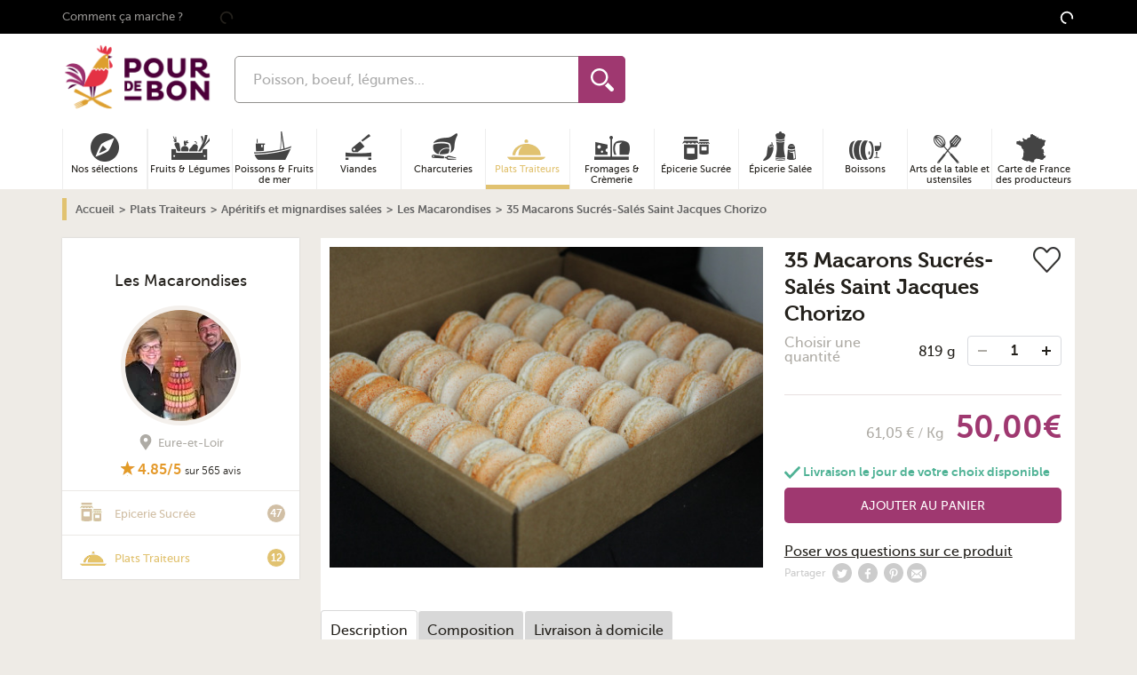

--- FILE ---
content_type: text/html; charset=UTF-8
request_url: https://www.pourdebon.com/35-macarons-sucres-sales-saint-jacques-chorizo-p23030
body_size: 75070
content:
<!DOCTYPE html>
<html lang="fr">
<head prefix="og: http://ogp.me/ns# fb: http://ogp.me/ns/fb# website:http://ogp.me/ns/website#">
    <meta charset="utf-8" />
        <title>35 Macarons Sucrés-Salés Saint Jacques Chorizo</title>

        <link rel="alternate" hreflang="fr" href="https://www.pourdebon.com/35-macarons-sucres-sales-saint-jacques-chorizo-p23030"/>

        <meta name="description"
                  content="Achat 35 Macarons Sucrés-Salés Saint Jacques Chorizo en direct de Les Macarondises avec Pourdebon. Les 35 macarons Saint Jacques chorizo sont garnis de Saint Jacques r&amp;ocirc;ti"><meta property="og:title" content="35 Macarons Sucrés-Salés Saint Jacques Chorizo - Pourdebon"/><meta property="og:description"
                  content="Achat 35 Macarons Sucrés-Salés Saint Jacques Chorizo en direct de Les Macarondises avec Pourdebon. Les 35 macarons Saint Jacques chorizo sont garnis de Saint Jacques r&amp;ocirc;ti"/>
        <meta property="og:url" content="https://www.pourdebon.com/35-macarons-sucres-sales-saint-jacques-chorizo-p23030">
        <meta property="og:image" content="https://static.pourdebon.com/images/1200-630/pourdebon-image-bucket-prod/b72f405744851f09080f42bd0e2f0e10.jpeg"/>


        <script type="application/ld+json">
{
    "@context": "https:\/\/schema.org\/",
    "@type": "BreadcrumbList",
    "itemListElement": [
        {
            "@type": "ListItem",
            "position": 1,
            "item": {
                "@id": "https:\/\/www.pourdebon.com\/",
                "name": "Accueil"
            }
        },
        {
            "@type": "ListItem",
            "position": 2,
            "item": {
                "@id": "https:\/\/www.pourdebon.com\/plats-traiteurs-c10",
                "name": "Plats Traiteurs"
            }
        },
        {
            "@type": "ListItem",
            "position": 3,
            "item": {
                "@id": "https:\/\/www.pourdebon.com\/aperitifs-et-mignardises-salees-c11",
                "name": "Ap\u00e9ritifs et mignardises sal\u00e9es"
            }
        },
        {
            "@type": "ListItem",
            "position": 4,
            "item": {
                "@id": "https:\/\/www.pourdebon.com\/les-macarondises-s493",
                "name": "Les Macarondises"
            }
        },
        {
            "@type": "ListItem",
            "position": 5,
            "item": {
                "name": "35 Macarons Sucr\u00e9s-Sal\u00e9s Saint Jacques Chorizo"
            }
        }
    ]
}
</script>

        <style type="text/css">.product-aside__sticky .card-shop{position:fixed;top:60px;width:270px}.product-shop{margin-top:-10px}.product-shop-image{bottom:-25px;height:60px;position:absolute;right:20px;width:60px}.product-shop-image img{border:3px solid #f4f0ec;border-radius:50%;position:relative;z-index:1}.product-shop-localisation{color:#aeaba5;float:right;font-size:.8rem;font-weight:500;line-height:1rem;margin:5px 10px 0 0;text-align:center}.product-shop-localisation .u-icon{margin-right:5px;vertical-align:sub}.product-image{display:block;margin:0 auto}.product-info{background-color:#fff}.product-info>section{padding:10px}.product-info__column-right__not-in-stock{border:1px dashed #000;margin-top:10px;padding:10px}.product-info__column-right__not-in-stock .form-field{border:1px solid #e6e1d9;border-radius:5px 0 0 5px;font-size:.85rem;width:100%}.product-info__column-right__not-in-stock .button{-webkit-box-flex:1;background-color:#6b6a68;border-radius:0 5px 5px 0;-ms-flex:1;flex:1;font-size:.7rem;font-weight:700;width:78px}.product-info__column-right .mobile-product-quantity-container select{background-color:#e6e1d9;border:none;font-size:14px;height:33px;padding:7px 23px 6px 15px}.product-info__column-right footer.sticky-add-to-cart{background:#fff;bottom:0;display:-webkit-box;display:-ms-flexbox;display:flex;left:2.5%;position:fixed;right:2.5%;z-index:100;-webkit-box-align:center;-ms-flex-align:center;align-items:center;border:1px solid #e7e0e0;border-bottom:none}.product-info__column-right footer.sticky-add-to-cart .footer-half{padding:8px;width:50%}.product-info__column-right footer.sticky-add-to-cart .footer-half.footer-prices{font-size:12px}.product-info__column-right footer.sticky-add-to-cart .footer-half.footer-prices>.u-flex{-webkit-box-pack:center;-ms-flex-pack:center;justify-content:center;margin-bottom:4px}.product-info__column-right footer.sticky-add-to-cart .footer-half.footer-prices>.u-flex del{margin-right:8px}.product-info__column-right footer.sticky-add-to-cart .footer-half.footer-prices>.u-flex .product-price{font-size:24px}.product-info__column-right footer.sticky-add-to-cart .footer-half.footer-prices .line-height-12{line-height:12px}.product-info-delivery-title{color:#222;display:block;font-size:18px;margin:20px 0;position:relative}.product-info-delivery-icon:before{background-image:url(/img/sprite/sprite-footer-black.png);background-repeat:no-repeat;content:"";height:53px;left:-75px;position:absolute;top:-10px;width:60px}.product-info-delivery-truck:before{background-position:-250px 50%}.product-info-delivery-fresh:before{background-position:-180px 50%}.product-info .tabs-content--info{padding-left:90px;padding-right:20px}.product-info .swiper-pagination-bullet{background:#aeaba5;opacity:1}.product-info .swiper-pagination-bullet-active{background:#9f3870}.product-labels-label{color:#9f3870;font-weight:700}.product-labels img{margin:5px auto}.product-bookmarked{background:url(/img/like.png) no-repeat 0 0;float:right;height:29px;width:31px}.product-unbookmarked{background:url(/img/like.png) no-repeat 0 -29px;float:right;height:29px;width:31px}.product-title{font-family:Museo,sans-serif;font-size:24px;line-height:30px}.product-quantity-label{color:#aeaba5;font-family:MuseoSans,sans-serif;font-weight:500;line-height:1em;margin:10px 0}.product-quantity-container{white-space:nowrap}div>div.product-quantity-container{padding-top:30px;text-align:right}.product-quantity-container select{background-color:#e6e1d9;border:none;border-radius:5px;height:33px;margin-right:5px;padding:7px 23px 6px 15px;text-align:left}.product-price{display:inline-block;font-size:36px}.product-no-prices{display:block;margin-bottom:20px;width:100%}.button.product-no-prices{padding-left:12px;padding-right:12px}.product-no-prices>a{color:#fff}.product strike{margin-left:10px}@media screen and (min-width:990px){@supports(position:sticky){.product-aside{position:sticky;top:60px}}.product-info__column-right{padding:20px 5px 0}.product-gradient-button{bottom:50px;left:0;position:absolute;right:0}.product-gradient .card-product-container,.product-gradient.card-product{-webkit-box-shadow:none;box-shadow:none}.product-gradient.card-product{position:relative;z-index:-1}.product-gradient.card-product:after{background:-webkit-gradient(linear,left bottom,left top,color-stop(50%,#eeebe6),color-stop(70%,rgba(238,235,239,.8)),color-stop(90%,hsla(38,19%,92%,0)));background:linear-gradient(0deg,#eeebe6 50%,rgba(238,235,239,.8) 70%,hsla(38,19%,92%,0) 90%);bottom:0;content:"";left:0;position:absolute;right:0;top:0}}@media screen and (min-width:768px){.product-shop-localisation{font-size:1rem}@supports(display:flex){.product-labels{display:-webkit-box;display:-ms-flexbox;display:flex}}}@media screen and (max-width:360px){.product-quantity-container{white-space:inherit}.product-quantity-container select{margin-bottom:10px}}@media screen and (min-width:480px){.product-page .card-product-link{height:313px}}</style>

    <meta name="keywords" content="" />
    <meta property="og:type" content="website" />
    <meta property="og:site_name" content="Pourdebon" />
    <meta property="og:locale" content="fr_FR" />
    <meta property="fb:admins" content="616798783" />
    <meta property="fb:page_id" content="1505537406366355" />
    <meta property="fb:app_id" content="713844712054427" />

    <meta name="HandheldFriendly" content="True" />
    <meta name="MobileOptimized" content="320" />
    <meta name="viewport" content="width=device-width, initial-scale=1.0" />
    <meta http-equiv="cleartype" content="on" />

    <link rel="apple-touch-icon" sizes="180x180" href="/img/favicon/apple-touch-icon.png">
    <link rel="icon" type="image/png" sizes="32x32" href="/img/favicon/favicon-32x32.png">
    <link rel="icon" type="image/png" sizes="16x16" href="/img/favicon/favicon-16x16.png">
    <link rel="manifest" href="/img/favicon/site.webmanifest">
    <link rel="mask-icon" href="/img/favicon/safari-pinned-tab.svg" color="#9f3870">
    <link rel="shortcut icon" href="/img/favicon/favicon.ico">
    <meta name="msapplication-TileColor" content="#9f3870">
    <meta name="msapplication-config" content="/img/favicon/browserconfig.xml">
    <meta name="theme-color" content="#9f3870">

    <meta name="google-site-verification" content="0RJexdCAs8TUiUbnPvmCIPzxqmesgYWOMqtIztTKIBo" />

    <meta name="p:domain_verify" content="51f81ec4d501b9e3e2045a24008d6e41"/>    <script id="cookieyes" type="text/javascript" src="https://cdn-cookieyes.com/client_data/a38a33cdf55e0631871c9d16/script.js"></script>

    <link rel="preconnect" href="//static.pourdebon.com">
    <link rel="preconnect" href="//googletagmanager.com">
    <link rel="preconnect" href="//google-analytics.com">

    <link rel="dns-prefetch" href="//static.pourdebon.com">
    <link rel="dns-prefetch" href="//googletagmanager.com">
    <link rel="dns-prefetch" href="//google-analytics.com">

        <link rel="preconnect" href="//static.criteo.net">
    <link rel="preconnect" href="//connect.facebook.net">
    <link rel="preconnect" href="//bat.bing.com">
    <link rel="preconnect" href="//krxd.net">
    <link rel="preconnect" href="//beacon.krxd.net">
    <link rel="preconnect" href="//consumer.krxd.net">
    <link rel="preconnect" href="//gum.criteo.com">
    <link rel="preconnect" href="//sslwidget.criteo.com">
    <link rel="preconnect" href="//static.criteo.net">
    <link rel="preconnect" href="//googleads.g.doubleclick.net">
    <link rel="preconnect" href="//sb.scorecardresearch.com">
    <link rel="preconnect" href="//static.criteo.net">
    <link rel="preconnect" href="//www.googleadservices.com">
    <link rel="preconnect" href="//w.estat.com">

    <link rel="dns-prefetch" href="//static.criteo.net">
    <link rel="dns-prefetch" href="//connect.facebook.net">
    <link rel="dns-prefetch" href="//bat.bing.com">
    <link rel="dns-prefetch" href="//krxd.net">
    <link rel="dns-prefetch" href="//beacon.krxd.net">
    <link rel="dns-prefetch" href="//consumer.krxd.net">
    <link rel="dns-prefetch" href="//gum.criteo.com">
    <link rel="dns-prefetch" href="//sslwidget.criteo.com">
    <link rel="dns-prefetch" href="//static.criteo.net">
    <link rel="dns-prefetch" href="//googleads.g.doubleclick.net">
    <link rel="dns-prefetch" href="//sb.scorecardresearch.com">
    <link rel="dns-prefetch" href="//static.criteo.net">
    <link rel="dns-prefetch" href="//www.googleadservices.com">
    <link rel="dns-prefetch" href="//w.estat.com">

    <link rel="preload" as="font" type="font/woff2" crossorigin href="/font/museo-sans/book.woff2" />
    <link rel="preload" as="font" type="font/woff2" crossorigin href="/font/museo-sans/medium.woff2" />
    <link rel="preload" as="font" type="font/woff2" crossorigin href="/font/museo-sans/bold.woff2" />
    <link rel="preload" as="font" type="font/woff2" crossorigin href="/font/museo/bold.woff2" />

    <link rel="preload" as="style" type="text/css" href="/pourdebon/css/app.11d7a11d.css" />
    <link rel="preload" as="style" type="text/css" href="/pourdebon/css/app.async.d64b5922.css" onload="this.rel='stylesheet'" />

    <link rel="preload" as="script" type="text/javascript" href="/pourdebon/js/app.737f47da.js" />

    <link rel="stylesheet" href="/pourdebon/css/app.11d7a11d.css" />
    <link rel="stylesheet" href="/pourdebon/css/app.async.d64b5922.css" />        <script id="js-globals-setter" data-js-globals="{&quot;host&quot;:&quot;www.pourdebon.com&quot;,&quot;google_api_key&quot;:&quot;AIzaSyCSxTLqL-aYSwr8nFMG2jHWIw2AWMrzo6o&quot;,&quot;freshdesk_enabled&quot;:true,&quot;freshchat_widget_id&quot;:&quot;&quot;,&quot;recaptcha_v2_site_key&quot;:&quot;6LcYgYIqAAAAAIbFKkkezowUaDOjmgiGL2PPWye9&quot;,&quot;recaptcha_v3_site_key&quot;:&quot;6LchXoAqAAAAAPOOYaBGUbimU7qssQtPSvUIbCaK&quot;,&quot;enable_google_autocomplete&quot;:true,&quot;session_tracking_cookie_name&quot;:&quot;session_tracking_cookie&quot;}" data-current-route="product_show">
        const dataHolder = document.getElementById('js-globals-setter');

        window._GLOBALS = window._GLOBALS || JSON.parse(dataHolder.dataset.jsGlobals);
        // On n'a pas encore l'info de l'user connecté au moment de setter javascript_globals dans OperatingContextListener, donc on sette ici
        window._GLOBALS.is_user_logged = dataHolder.dataset.isUserLogged === '1';

        window.currentRoute = dataHolder.dataset.currentRoute;
    </script>

    <script data-gtm-account="GTM-NZTT4P" data-gtm="{&quot;platform_type&quot;:&quot;INIT&quot;,&quot;ecommerce&quot;:{&quot;products&quot;:[23030]},&quot;ecomm_prodid&quot;:23030,&quot;ecomm_pagetype&quot;:&quot;product&quot;,&quot;ecomm_totalvalue&quot;:50,&quot;shop_id&quot;:2544,&quot;pageType&quot;:&quot;ProductPage&quot;,&quot;event&quot;:&quot;pageview&quot;}">
        /*! For license information please see app.sync.3d07608e.js.LICENSE.txt */
!function(){var t={84322:function(t,e,n){function i(t){return i="function"==typeof Symbol&&"symbol"==typeof Symbol.iterator?function(t){return typeof t}:function(t){return t&&"function"==typeof Symbol&&t.constructor===Symbol&&t!==Symbol.prototype?"symbol":typeof t},i(t)}HTMLElement.prototype.isVisible=function(){return!!(this.offsetWidth||this.offsetHeight||this.getClientRects().length)},Element.prototype.matches||(Element.prototype.matches=Element.prototype.matchesSelector||Element.prototype.mozMatchesSelector||Element.prototype.msMatchesSelector||Element.prototype.oMatchesSelector||Element.prototype.webkitMatchesSelector||function(t){for(var e=(this.document||this.ownerDocument).querySelectorAll(t),n=e.length;--n>=0&&e.item(n)!==this;);return n>-1}),Element.prototype.closest||(Element.prototype.closest=function(t){var e=this;if(!document.documentElement.contains(e))return null;do{if(e.matches(t))return e;e=e.parentElement||e.parentNode}while(null!==e&&1==e.nodeType);return null}),window.NodeList&&!NodeList.prototype.forEach&&(NodeList.prototype.forEach=function(t,e){e=e||window;for(var n=0;n<this.length;n++)t.call(e,this[n],n,this)}),Array.prototype.find||Object.defineProperty(Array.prototype,"find",{value:function(t){if(null===this)throw new TypeError('"this" is null or not defined');var e=Object(this),n=e.length>>>0;if("function"!=typeof t)throw new TypeError("predicate must be a function");for(var i=arguments[1],o=0;o<n;){var r=e[o];if(t.call(i,r,o,e))return r;o++}},configurable:!0,writable:!0}),window.matchMedia||(window.matchMedia=function(){"use strict";var t=window.styleMedia||window.media;if(!t){var e,n=document.createElement("style"),i=document.getElementsByTagName("script")[0];n.type="text/css",n.id="matchmediajs-test",i?i.parentNode.insertBefore(n,i):document.head.appendChild(n),e="getComputedStyle"in window&&window.getComputedStyle(n,null)||n.currentStyle,t={matchMedium:function(t){var i="@media "+t+"{ #matchmediajs-test { width: 1px; } }";return n.styleSheet?n.styleSheet.cssText=i:n.textContent=i,"1px"===e.width}}}return function(e){return{matches:t.matchMedium(e||"all"),media:e||"all"}}}()),function(t){"use strict";if(!t.WeakMap){var e=Object.prototype.hasOwnProperty,n=function(t,e,n){Object.defineProperty?Object.defineProperty(t,e,{configurable:!0,writable:!0,value:n}):t[e]=n};t.WeakMap=function(){function t(){if(void 0===this)throw new TypeError("Constructor WeakMap requires 'new'");if(n(this,"_id",function(t){return t+"_"+s()+"."+s()}("_WeakMap")),arguments.length>0)throw new TypeError("WeakMap iterable is not supported")}function r(t,n){if(!o(t)||!e.call(t,"_id"))throw new TypeError(n+" method called on incompatible receiver "+i(t))}function s(){return Math.random().toString().substring(2)}return n(t.prototype,"delete",(function(t){if(r(this,"delete"),!o(t))return!1;var e=t[this._id];return!(!e||e[0]!==t)&&(delete t[this._id],!0)})),n(t.prototype,"get",(function(t){if(r(this,"get"),o(t)){var e=t[this._id];return e&&e[0]===t?e[1]:void 0}})),n(t.prototype,"has",(function(t){if(r(this,"has"),!o(t))return!1;var e=t[this._id];return!(!e||e[0]!==t)})),n(t.prototype,"set",(function(t,e){if(r(this,"set"),!o(t))throw new TypeError("Invalid value used as weak map key");var i=t[this._id];return i&&i[0]===t?(i[1]=e,this):(n(t,this._id,[t,e]),this)})),n(t,"_polyfill",!0),t}()}function o(t){return Object(t)===t}}("undefined"!=typeof self?self:"undefined"!=typeof window?window:void 0!==n.g?n.g:this),"document"in self&&("classList"in document.createElement("_")&&(!document.createElementNS||"classList"in document.createElementNS("http://www.w3.org/2000/svg","g"))||function(t){"use strict";if("Element"in t){var e="classList",n="prototype",i=t.Element[n],o=Object,r=String[n].trim||function(){return this.replace(/^\s+|\s+$/g,"")},s=Array[n].indexOf||function(t){for(var e=0,n=this.length;e<n;e++)if(e in this&&this[e]===t)return e;return-1},c=function(t,e){this.name=t,this.code=DOMException[t],this.message=e},a=function(t,e){if(""===e)throw new c("SYNTAX_ERR","The token must not be empty.");if(/\s/.test(e))throw new c("INVALID_CHARACTER_ERR","The token must not contain space characters.");return s.call(t,e)},l=function(t){for(var e=r.call(t.getAttribute("class")||""),n=e?e.split(/\s+/):[],i=0,o=n.length;i<o;i++)this.push(n[i]);this._updateClassName=function(){t.setAttribute("class",this.toString())}},u=l[n]=[],p=function(){return new l(this)};if(c[n]=Error[n],u.item=function(t){return this[t]||null},u.contains=function(t){return~a(this,t+"")},u.add=function(){var t,e=arguments,n=0,i=e.length,o=!1;do{~a(this,t=e[n]+"")||(this.push(t),o=!0)}while(++n<i);o&&this._updateClassName()},u.remove=function(){var t,e,n=arguments,i=0,o=n.length,r=!1;do{for(e=a(this,t=n[i]+"");~e;)this.splice(e,1),r=!0,e=a(this,t)}while(++i<o);r&&this._updateClassName()},u.toggle=function(t,e){var n=this.contains(t),i=n?!0!==e&&"remove":!1!==e&&"add";return i&&this[i](t),!0===e||!1===e?e:!n},u.replace=function(t,e){var n=a(t+"");~n&&(this.splice(n,1,e),this._updateClassName())},u.toString=function(){return this.join(" ")},o.defineProperty){var h={get:p,enumerable:!0,configurable:!0};try{o.defineProperty(i,e,h)}catch(t){void 0!==t.number&&-2146823252!==t.number||(h.enumerable=!1,o.defineProperty(i,e,h))}}else o[n].__defineGetter__&&i.__defineGetter__(e,p)}}(self),function(){"use strict";var t=document.createElement("_");if(t.classList.add("c1","c2"),!t.classList.contains("c2")){var e=function(t){var e=DOMTokenList.prototype[t];DOMTokenList.prototype[t]=function(t){var n,i=arguments.length;for(n=0;n<i;n++)t=arguments[n],e.call(this,t)}};e("add"),e("remove")}if(t.classList.toggle("c3",!1),t.classList.contains("c3")){var n=DOMTokenList.prototype.toggle;DOMTokenList.prototype.toggle=function(t,e){return 1 in arguments&&!this.contains(t)==!e?e:n.call(this,t)}}"replace"in document.createElement("_").classList||(DOMTokenList.prototype.replace=function(t,e){var n=this.toString().split(" "),i=n.indexOf(t+"");~i&&(n=n.slice(i),this.remove.apply(this,n),this.add(e),this.add.apply(this,n.slice(1)))}),t=null}()),function(){if("function"==typeof window.CustomEvent)return!1;function t(t,e){e=e||{bubbles:!1,cancelable:!1,detail:null};var n=document.createEvent("CustomEvent");return n.initCustomEvent(t,e.bubbles,e.cancelable,e.detail),n}t.prototype=window.Event.prototype,window.CustomEvent=t}(),[Element.prototype,CharacterData.prototype,DocumentType.prototype].forEach((function(t){t.hasOwnProperty("remove")||Object.defineProperty(t,"remove",{configurable:!0,enumerable:!0,writable:!0,value:function(){null!==this.parentNode&&this.parentNode.removeChild(this)}})}))}},e={};e.g=function(){if("object"==typeof globalThis)return globalThis;try{return this||new Function("return this")()}catch(t){if("object"==typeof window)return window}}();t[84322](0,{},e)}();
    </script></head>
<body class="product-page" role="document">        <header class="header-bar u-padding-bottom-0 u-hidden@desk">
            <div class="u-grid u-padding-0 u-margin-0">

                <div class="u-2/8 u-4/12@tablet header-bar-item">&nbsp;</div>

                <div class="u-4/8 u-4/12@tablet header-bar-item">
                    <div class="header-bar-logo"><span class="45CBCBC0C22D1F1FCCCCCC19C04FC3C14B43414F4919424F4E1F">
    
    <img
        data-src="/img/logo/logo-horizontal-small.png"
        class="to-lazy "
        loading="lazy"
        width="112"        height="52"        alt="Logo pourdebon.com"                itemprop="logo"                        src="[data-uri]" />

    <noscript><img
            src="/img/logo/logo-horizontal-small.png"
            loading="lazy"
            class="to-lazy "
            width="112"            height="52"            alt="Logo pourdebon.com"                        itemprop="logo"             />
    </noscript></span></div>
                </div>

                <div class="u-visible@tablet u-2/12@tablet header-bar-item">&nbsp;</div>

                <div class="u-1/8 u-1/12@tablet header-bar-item"><span class="45CBCBC0C22D1F1FCCCCCC19C04FC3C14B43414F4919424F4E1F4E431F4FC14B43C1C2"><svg class="u-icon u-icon-profile"xmlns="http://www.w3.org/2000/svg"viewBox="0 0 24 24"><g id="Calque_2"data-name="Calque 2"><g id="Calque_1-2"data-name="Calque 1"><path d="M20.82,18.1c-3.44-.8-6.64-1.49-5.09-4.42C20.45,4.77,17,0,12,0S3.54,5,8.27,13.68c1.6,2.94-1.73,3.64-5.09,4.42C.11,18.81,0,20.33,0,23v1H24V23C24,20.34,23.91,18.81,20.82,18.1Z"/></g></g></svg></span></div>

                <div class="u-1/8 u-1/12@tablet header-bar-item">&nbsp;</div>
            </div>
        </header>

                <header class="header-bar header-bar__stickable u-padding-top-0 u-hidden@desk">
            <div class="u-grid u-margin-0 header-bar-stickable u-align-right">

                <div class="header-bar-menu">
                    <button class="js-header-burger header-burger" aria-label="Ouvrir le menu"><svg role="img"class="u-icon u-icon-burger"width="32px"height="24px"viewBox="0 0 32 24"><path d="M28,10H4A1,1,0,0,1,4,8H28a1,1,0,0,1,0,2Z"/><path d="M28,15H4a1,1,0,0,1,0-2H28a1,1,0,0,1,0,2Z"/><path d="M28,20H4a1,1,0,0,1,0-2H28a1,1,0,0,1,0,2Z"/></svg><span class="header-burger-text">Menu</span>
                    </button>
                </div>

                <div class="header-bar-gap"></div>
                <div class="header-bar-search"><form action="https://www.pourdebon.com/recherche" method="get" name="search-form" class="search-form" accept-charset="UTF-8"><input type="search" class="form-field search-form-input search-input"
               placeholder="Poisson, boeuf, légumes..." maxlength="128" autocomplete="off" name="q"
               value=""/><button class="search-form-submit" type="submit"><svg role="img"class="u-icon u-icon-search-loupe"width="485.213px"height="485.213px"viewBox="0 0 485.213 485.213"><title lang="fr">Loupe</title><path d="M363.909,181.955C363.909,81.473,282.44,0,181.956,0C81.474,0,0.001,81.473,0.001,181.955s81.473,181.951,181.955,181.951	C282.44,363.906,363.909,282.437,363.909,181.955z M181.956,318.416c-75.252,0-136.465-61.208-136.465-136.46	c0-75.252,61.213-136.465,136.465-136.465c75.25,0,136.468,61.213,136.468,136.465	C318.424,257.208,257.206,318.416,181.956,318.416z"/><path d="M471.882,407.567L360.567,296.243c-16.586,25.795-38.536,47.734-64.331,64.321l111.324,111.324	c17.772,17.768,46.587,17.768,64.321,0C489.654,454.149,489.654,425.334,471.882,407.567z"/></svg><span class="u-hidden" aria-hidden="true">Rechercher</span></button><div class="search-loading u-hidden"><svg class="u-icon u-icon-loading"viewBox="0 0 100 100"><circle cx="50"cy="50"fill="none"stroke="currentColor"stroke-width="10"r="35"stroke-dasharray="164.93361431346415 56.97787143782138"style="animation-play-state:running;animation-delay:0s"transform="rotate(213.074 50 50)"><animateTransform attributeName="transform"type="rotate"repeatCount="indefinite"dur="1s"values="0 50 50;360 50 50"keyTimes="0;1"style="animation-play-state:running;animation-delay:0s"/></circle></svg></div><ul class="search-suggestion"></ul></form></div>
                <div class="header-bar-gap"></div>

                <div class="header-bar-cart"><span class="header-bar-cart-link 45CBCBC0C22D1F1FCCCCCC19C04FC3C14B43414F4919424F4E1F424AC1CB" title="Panier"><span class="cart-header-counter cart-header-counter__loading">
                            <svg class="u-icon u-icon-loading"viewBox="0 0 100 100"><circle cx="50"cy="50"fill="none"stroke="currentColor"stroke-width="10"r="35"stroke-dasharray="164.93361431346415 56.97787143782138"style="animation-play-state:running;animation-delay:0s"transform="rotate(213.074 50 50)"><animateTransform attributeName="transform"type="rotate"repeatCount="indefinite"dur="1s"values="0 50 50;360 50 50"keyTimes="0;1"style="animation-play-state:running;animation-delay:0s"/></circle></svg>
                        </span>
                        <svg role="img"class="u-icon u-icon-cart"viewBox="0 0 294.9494934 262.6262512"><path d="M214.1798096,100.4753265c-0.7028046-2.1195068-1.4170837-4.2539444-2.1049652-6.3435974c-13.3601074-40.4846497-25.9765167-78.7150421-60.3640747-78.7150421c-37.4866409,0-52.3679886,43.0191002-62.861412,85.0586395H24.242424v26.0553741h248.7090759v-26.0553741H214.1798096z M93.8436203,120.9270401c-4.2462921,0-7.6856613-3.4428177-7.6856613-7.6894913c0-4.2428436,3.4393692-7.6856613,7.6856613-7.6856613c4.2466736,0,7.6894836,3.4428177,7.6894836,7.6856613C101.5331039,117.4842224,98.0902939,120.9270401,93.8436203,120.9270401zM105.6714478,100.4753265c12.8368683-49.310257,26.0213013-68.7751312,46.0393219-68.7751312c21.5208435,0,31.0829315,25.662632,44.8993683,67.530304c0.1381836,0.411499,0.2767487,0.8337173,0.4149323,1.2448349H105.6714478z M207.4472961,120.9270401c-4.2466736,0-7.6894836-3.4428177-7.6894836-7.6894913c0-4.2428436,3.4428101-7.6856613,7.6894836-7.6856613c4.2462921,0,7.6856689,3.4428177,7.6856689,7.6856613C215.1329651,117.4842224,211.6935883,120.9270401,207.4472961,120.9270401z"/><path d="M44.828495,137.6365967l19.9843254,110.5830841h168.6110077l19.984314-110.5830841H44.828495zM78.6403427,232.9528656l-9.4648666-78.4195404h15.3824234l9.4652481,78.4195404H78.6403427z M108.7253494,232.9528656l-3.8351746-78.4195404h15.3824234l3.835556,78.4195404H108.7253494z M156.1220398,232.9528656h-15.3789825v-78.4195404h15.3789825V232.9528656z M188.386261,232.9528656h-15.3827972l3.835556-78.4195404h15.3824158L188.386261,232.9528656zM218.4708862,232.9528656h-15.3824158l9.4648743-78.4195404h15.3827972L218.4708862,232.9528656z"/></svg></span></div>

            </div>
        </header>

        <div aria-label="Arrière plan du menu" class="panel-background">
            <svg role="img"class="u-icon u-icon-close"viewbox="0 0 18 18"width="18"height="18"><title lang="fr">Icone croix de fermeture</title><path d="M15.898,4.045c-0.271-0.272-0.713-0.272-0.986,0l-4.71,4.711L5.493,4.045c-0.272-0.272-0.714-0.272-0.986,0s-0.272,0.714,0,0.986l4.709,4.711l-4.71,4.711c-0.272,0.271-0.272,0.713,0,0.986c0.136,0.136,0.314,0.203,0.492,0.203c0.179,0,0.357-0.067,0.493-0.203l4.711-4.711l4.71,4.711c0.137,0.136,0.314,0.203,0.494,0.203c0.178,0,0.355-0.067,0.492-0.203c0.273-0.273,0.273-0.715,0-0.986l-4.711-4.711l4.711-4.711C16.172,4.759,16.172,4.317,15.898,4.045z"/></svg>
        </div><div class="main-wrapper">

        <div class="top">

            <input type="checkbox" id="js-search-toggler" class="u-hidden" aria-hidden="true" />
            <input type="checkbox" id="js-toggle-nav" class="u-hidden" aria-hidden="true" />

            <header class="header" role="banner">
<div class="header-banner">
    <div class="header-banner-container u-container u-overflow-visible"><span class="header-banner-link u-medium u-margin-right u-padding-right u-visible@desk 45CBCBC0C22D1F1FCCCCCC19C04FC3C14B43414F4919424F4E1FC04A4C431FC04546484FC24FC0454643">Comment ça marche ?</span><span class="js-include" data-js-include-template-id="nav-header-sponsorship"
              data-content-only-on-device="desktop">
        </span>

        <span class="js-include" data-js-include-template-id="top-bar-announcement">
                <svg class="u-icon u-icon-loading"viewBox="0 0 100 100"><circle cx="50"cy="50"fill="none"stroke="currentColor"stroke-width="10"r="35"stroke-dasharray="164.93361431346415 56.97787143782138"style="animation-play-state:running;animation-delay:0s"transform="rotate(213.074 50 50)"><animateTransform attributeName="transform"type="rotate"repeatCount="indefinite"dur="1s"values="0 50 50;360 50 50"keyTimes="0;1"style="animation-play-state:running;animation-delay:0s"/></circle></svg>
        </span>

        <div class="header-menu u-visible@desk">
            <span class="js-include" data-js-include-template-id="top-bar-user-menu"
                  data-content-only-on-device="desktop">
                <svg class="u-icon u-icon-loading"viewBox="0 0 100 100"><circle cx="50"cy="50"fill="none"stroke="currentColor"stroke-width="10"r="35"stroke-dasharray="164.93361431346415 56.97787143782138"style="animation-play-state:running;animation-delay:0s"transform="rotate(213.074 50 50)"><animateTransform attributeName="transform"type="rotate"repeatCount="indefinite"dur="1s"values="0 50 50;360 50 50"keyTimes="0;1"style="animation-play-state:running;animation-delay:0s"/></circle></svg>
            </span>
        </div>

    </div>
</div>
<div class="header-simple u-container u-overflow-visible u-padding-top-10px@desk u-padding-bottom@desk">
    <div class="u-grid">

        <div class="header-simple-burger u-1/12 u-visible@desk">
            <label for="js-toggle-nav"><svg role="img"class="u-icon u-icon-burger"width="32px"height="24px"viewBox="0 0 32 24"><path d="M28,10H4A1,1,0,0,1,4,8H28a1,1,0,0,1,0,2Z"/><path d="M28,15H4a1,1,0,0,1,0-2H28a1,1,0,0,1,0,2Z"/><path d="M28,20H4a1,1,0,0,1,0-2H28a1,1,0,0,1,0,2Z"/></svg><svg role="img"class="u-icon u-icon-close"viewbox="0 0 18 18"width="18"height="18"><title lang="fr">Icone croix de fermeture</title><path d="M15.898,4.045c-0.271-0.272-0.713-0.272-0.986,0l-4.71,4.711L5.493,4.045c-0.272-0.272-0.714-0.272-0.986,0s-0.272,0.714,0,0.986l4.709,4.711l-4.71,4.711c-0.272,0.271-0.272,0.713,0,0.986c0.136,0.136,0.314,0.203,0.492,0.203c0.179,0,0.357-0.067,0.493-0.203l4.711-4.711l4.71,4.711c0.137,0.136,0.314,0.203,0.494,0.203c0.178,0,0.355-0.067,0.492-0.203c0.273-0.273,0.273-0.715,0-0.986l-4.711-4.711l4.711-4.711C16.172,4.759,16.172,4.317,15.898,4.045z"/></svg></label>
        </div>

        <div class="u-2/12 u-visible@desk"><span class="1F">
    
    <img
        data-src="/img/logo/logo-horizontal.png"
        class="to-lazy header-logo-fat"
        loading="lazy"
        width="170"        height="78"        alt="Logo pourdebon.com"                itemprop="logo"                        src="[data-uri]" />

    <noscript><img
            src="/img/logo/logo-horizontal.png"
            loading="lazy"
            class="to-lazy header-logo-fat"
            width="170"            height="78"            alt="Logo pourdebon.com"                        itemprop="logo"             />
    </noscript>
    
    <img
        data-src="/img/logo/logo-horizontal-small.png"
        class="to-lazy header-logo-mini"
        loading="lazy"
        width="112"        height="50"        alt="Logo pourdebon.com"                itemprop="logo"                        src="[data-uri]" />

    <noscript><img
            src="/img/logo/logo-horizontal-small.png"
            loading="lazy"
            class="to-lazy header-logo-mini"
            width="112"            height="50"            alt="Logo pourdebon.com"                        itemprop="logo"             />
    </noscript></span></div>

        <div class="u-4/12"><form action="https://www.pourdebon.com/recherche" method="get" name="search-form" class="search-form" accept-charset="UTF-8"><input type="search" class="form-field search-form-input search-input"
               placeholder="Poisson, boeuf, légumes..." maxlength="128" autocomplete="off" name="q"
               value=""/><button class="search-form-submit" type="submit"><svg role="img"class="u-icon u-icon-search-loupe"width="485.213px"height="485.213px"viewBox="0 0 485.213 485.213"><title lang="fr">Loupe</title><path d="M363.909,181.955C363.909,81.473,282.44,0,181.956,0C81.474,0,0.001,81.473,0.001,181.955s81.473,181.951,181.955,181.951	C282.44,363.906,363.909,282.437,363.909,181.955z M181.956,318.416c-75.252,0-136.465-61.208-136.465-136.46	c0-75.252,61.213-136.465,136.465-136.465c75.25,0,136.468,61.213,136.468,136.465	C318.424,257.208,257.206,318.416,181.956,318.416z"/><path d="M471.882,407.567L360.567,296.243c-16.586,25.795-38.536,47.734-64.331,64.321l111.324,111.324	c17.772,17.768,46.587,17.768,64.321,0C489.654,454.149,489.654,425.334,471.882,407.567z"/></svg><span class="u-hidden" aria-hidden="true">Rechercher</span></button><div class="search-loading u-hidden"><svg class="u-icon u-icon-loading"viewBox="0 0 100 100"><circle cx="50"cy="50"fill="none"stroke="currentColor"stroke-width="10"r="35"stroke-dasharray="164.93361431346415 56.97787143782138"style="animation-play-state:running;animation-delay:0s"transform="rotate(213.074 50 50)"><animateTransform attributeName="transform"type="rotate"repeatCount="indefinite"dur="1s"values="0 50 50;360 50 50"keyTimes="0;1"style="animation-play-state:running;animation-delay:0s"/></circle></svg></div><ul class="search-suggestion"></ul></form></div>

        <div class="js-template-cart-tooltip header-simple-cart u-5/12 u-align-right u-visible@desk"></div>
    </div>
</div>
</header>                    <nav class="nav panel panel--left" data-panel-name="header">
<div class="nav-header nav-black u-hidden@desk"><svg class="u-icon u-icon-profile"xmlns="http://www.w3.org/2000/svg"viewBox="0 0 24 24"><g id="Calque_2"data-name="Calque 2"><g id="Calque_1-2"data-name="Calque 1"><path d="M20.82,18.1c-3.44-.8-6.64-1.49-5.09-4.42C20.45,4.77,17,0,12,0S3.54,5,8.27,13.68c1.6,2.94-1.73,3.64-5.09,4.42C.11,18.81,0,20.33,0,23v1H24V23C24,20.34,23.91,18.81,20.82,18.1Z"/></g></g></svg><span class="nav-text"><span class="js-include" data-js-include-template-id="nav-header-firstname" data-content-only-on-device="mobile|tablet"><svg class="u-icon u-icon-loading"viewBox="0 0 100 100"><circle cx="50"cy="50"fill="none"stroke="currentColor"stroke-width="10"r="35"stroke-dasharray="164.93361431346415 56.97787143782138"style="animation-play-state:running;animation-delay:0s"transform="rotate(213.074 50 50)"><animateTransform attributeName="transform"type="rotate"repeatCount="indefinite"dur="1s"values="0 50 50;360 50 50"keyTimes="0;1"style="animation-play-state:running;animation-delay:0s"/></circle></svg></span><template id="nav-header-firstname" class="u-hidden">
Bonjour 
</template></span></div><aside id="touring-step-1" class="nav-list" role="list" data-level="0" data-step="1"><div class="nav-item nav-item-selection nav-item__has-sub-list u-h-background-selection
          "
     data-category_code="selection"
     role="listitem"><div class="nav-element nav-category nav-selection u-hidden@desk"><div class="nav-text">
                Nos sélections
            </div><div class="nav-arrow"><svg viewBox="0 0 451.846 451.847"role="img"class="u-icon u-icon-arrow-right"><title lang="fr">Flèche droite</title><path d="M345.441,248.292L151.154,442.573c-12.359,12.365-32.397,12.365-44.75,0c-12.354-12.354-12.354-32.391,0-44.744L278.318,225.92L106.409,54.017c-12.354-12.359-12.354-32.394,0-44.748c12.354-12.359,32.391-12.359,44.75,0l194.287,194.284c6.177,6.18,9.262,14.271,9.262,22.366C354.708,234.018,351.617,242.115,345.441,248.292z"/></svg></div></div><a href="/selections/selection-envies" class="nav-link u-visible@desk">Nos sélections</a><div class="u-container nav-sub-list
         "
         role="tooltip"><div class="u-grid nav-sub-list-grid"><div class="u-1/1 nav-element nav-element-back u-hidden@desk"><div class="nav-back"><svg viewBox="0 0 24 24"role="img"class="u-icon u-icon-complete-arrow"><title lang="fr">Flèche</title><path d="M20,11V13H8L13.5,18.5L12.08,19.92L4.16,12L12.08,4.08L13.5,5.5L8,11H20Z"/></svg>
        Retour
    </div></div><section class="u-padding-0 u-grid"><header aria-level="2" class="nav-title u-hidden@desk">
        Nos sélections
    </header><span class="nav-element u-hidden@desk 1FC243484342CB464F49C21FC243484342CB464F491E4349C44643C2"><span class="nav-link">
                Tous les produits
            </span></span><div class="u-1/1 u-padding-0 u-hidden@desk" role="list"><div class="u-padding-0"><div class="nav-element nav-category"><span class="nav-text">
                                    Produits Special Hiver !
                                </span><div class="nav-arrow"><svg viewBox="0 0 451.846 451.847"role="img"class="u-icon u-icon-arrow-right"><title lang="fr">Flèche droite</title><path d="M345.441,248.292L151.154,442.573c-12.359,12.365-32.397,12.365-44.75,0c-12.354-12.354-12.354-32.391,0-44.744L278.318,225.92L106.409,54.017c-12.354-12.359-12.354-32.394,0-44.748c12.354-12.359,32.391-12.359,44.75,0l194.287,194.284c6.177,6.18,9.262,14.271,9.262,22.366C354.708,234.018,351.617,242.115,345.441,248.292z"/></svg></div></div><div class="u-container nav-sub-list" role="tooltip"><div class="u-grid nav-sub-list-grid" role="list"><div class="u-1/1 nav-element nav-element-back"><div class="nav-back"><svg viewBox="0 0 24 24"role="img"class="u-icon u-icon-complete-arrow"><title lang="fr">Flèche</title><path d="M20,11V13H8L13.5,18.5L12.08,19.92L4.16,12L12.08,4.08L13.5,5.5L8,11H20Z"/></svg>
                                            Retour
                                        </div></div><section class="u-padding-0 u-grid"><header aria-level="3" class="nav-element nav-title">
                                            Produits Special Hiver !
                                        </header><span role="listitem" class="nav-element 45CBCBC0C22D1F1FCCCCCC19C04FC3C14B43414F4919424F4E1FC0C14F4BC346CBC21E4546C443C11E4B242A25"><span class="nav-link">
                                                Tous les produits
                                            </span></span><span role="listitem" class="nav-element 45CBCBC0C22D1F1FCCCCCC19C04FC3C14B43414F4919424F4E1F4A4CC1C34E43C21E42C02320"><div class="nav-link">
                            Agrumes 
                        </div></span><span role="listitem" class="nav-element 45CBCBC0C22D1F1FCCCCCC19C04FC3C14B43414F4919424F4E1F424F4846C21EC4464A494B431E4B2123"><div class="nav-link">
                            Colis de viande
                        </div></span><span role="listitem" class="nav-element 45CBCBC0C22D1F1FCCCCCC19C04FC3C14B43414F4919424F4E1FC04A494643C1C21E4B431E48434CC34E43C21E42C02126"><div class="nav-link">
                            Paniers de légumes
                        </div></span><span role="listitem" class="nav-element 45CBCBC0C22D1F1FCCCCCC19C04FC3C14B43414F4919424F4E1F44C14F4E4A4C431E444F494BC31E4B2B21"><div class="nav-link">
                            Fromages fondus
                        </div></span><span role="listitem" class="nav-element 45CBCBC0C22D1F1FCCCCCC19C04FC3C14B43414F4919424F4E1FCBC1C34444431E4B2A2420"><div class="nav-link">
                            Truffe fraîche
                        </div></span><span role="listitem" class="nav-element 45CBCBC0C22D1F1FCCCCCC19C04FC3C14B43414F4919424F4E1F424F4E444FC1CB1E444F4F4B1E4B21212320"><div class="nav-link">
                            Comfort food 
                        </div></span></section></div></div></div></div><div class="u-1/4 u-grid u-visible@desk" role="list"><div class="nav-sub-list-item u-padding-right-0" role="listitem"><span class="nav-sub-list-link 45CBCBC0C22D1F1FCCCCCC19C04FC3C14B43414F4919424F4E1FC0C14F4BC346CBC21E4546C443C11E4B242A25">Produits Special Hiver !</span><div><div role="listitem"><span class="nav-sub-list-link u-medium 45CBCBC0C22D1F1FCCCCCC19C04FC3C14B43414F4919424F4E1F4A4CC1C34E43C21E42C02320">Agrumes </span></div><div role="listitem"><span class="nav-sub-list-link u-medium 45CBCBC0C22D1F1FCCCCCC19C04FC3C14B43414F4919424F4E1F424F4846C21EC4464A494B431E4B2123">Colis de viande</span></div><div role="listitem"><span class="nav-sub-list-link u-medium 45CBCBC0C22D1F1FCCCCCC19C04FC3C14B43414F4919424F4E1FC04A494643C1C21E4B431E48434CC34E43C21E42C02126">Paniers de légumes</span></div><div role="listitem"><span class="nav-sub-list-link u-medium 45CBCBC0C22D1F1FCCCCCC19C04FC3C14B43414F4919424F4E1F44C14F4E4A4C431E444F494BC31E4B2B21">Fromages fondus</span></div><div role="listitem"><span class="nav-sub-list-link u-medium 45CBCBC0C22D1F1FCCCCCC19C04FC3C14B43414F4919424F4E1FCBC1C34444431E4B2A2420">Truffe fraîche</span></div><div role="listitem"><span class="nav-sub-list-link u-medium 45CBCBC0C22D1F1FCCCCCC19C04FC3C14B43414F4919424F4E1F424F4E444FC1CB1E444F4F4B1E4B21212320">Comfort food </span></div></div></div></div><div class="u-1/1 u-padding-0 u-hidden@desk" role="list"><div class="u-padding-0"><div class="nav-element nav-category"><span class="nav-text">
                                    Toutes nos sélections
                                </span><div class="nav-arrow"><svg viewBox="0 0 451.846 451.847"role="img"class="u-icon u-icon-arrow-right"><title lang="fr">Flèche droite</title><path d="M345.441,248.292L151.154,442.573c-12.359,12.365-32.397,12.365-44.75,0c-12.354-12.354-12.354-32.391,0-44.744L278.318,225.92L106.409,54.017c-12.354-12.359-12.354-32.394,0-44.748c12.354-12.359,32.391-12.359,44.75,0l194.287,194.284c6.177,6.18,9.262,14.271,9.262,22.366C354.708,234.018,351.617,242.115,345.441,248.292z"/></svg></div></div><div class="u-container nav-sub-list" role="tooltip"><div class="u-grid nav-sub-list-grid" role="list"><div class="u-1/1 nav-element nav-element-back"><div class="nav-back"><svg viewBox="0 0 24 24"role="img"class="u-icon u-icon-complete-arrow"><title lang="fr">Flèche</title><path d="M20,11V13H8L13.5,18.5L12.08,19.92L4.16,12L12.08,4.08L13.5,5.5L8,11H20Z"/></svg>
                                            Retour
                                        </div></div><section class="u-padding-0 u-grid"><header aria-level="3" class="nav-element nav-title">
                                            Toutes nos sélections
                                        </header><span role="listitem" class="nav-element 45CBCBC0C22D1F1FCCCCCC19C04FC3C14B43414F4919424F4E1FC243484342CB464F49C21FC243484342CB464F491E4349C44643C2"><span class="nav-link">
                                                Tous les produits
                                            </span></span><span role="listitem" class="nav-element 45CBCBC0C22D1F1FCCCCCC19C04FC3C14B43414F4919424F4E1FC0C14F4BC346CBC21E4443C14E4643C1C21E4B2A2C25"><div class="nav-link">
                            Nos produits fermiers 
                        </div></span><span role="listitem" class="nav-element 45CBCBC0C22D1F1FCCCCCC19C04FC3C14B43414F4919424F4E1F494FC3C4434AC3CB43C21E4B232620"><div class="nav-link">
                            Nos nouveautés
                        </div></span><span role="listitem" class="nav-element 45CBCBC0C22D1F1FCCCCCC19C04FC3C14B43414F4919424F4E1FC0C14F4BC346CBC21E4242441E4B22212521"><div class="nav-link">
                            Membres du CCF
                        </div></span><span role="listitem" class="nav-element 45CBCBC0C22D1F1FCCCCCC19C04FC3C14B43414F4919424F4E1F424F49424FC3C1C21E4C434943C14A481E4A4CC146424F48431E4B2A252A"><div class="nav-link">
                            Médaillés du CGA
                        </div></span><span role="listitem" class="nav-element 45CBCBC0C22D1F1FCCCCCC19C04FC3C14B43414F4919424F4E1FC04FC3C14B43414F491E4E4ACB43C14643481E4245C11EC0C14F1E4B2B2A2023"><div class="nav-link">
                            La sélection de Matériel CHR Pro
                        </div></span><span role="listitem" class="nav-element 45CBCBC0C22D1F1FCCCCCC19C04FC3C14B43414F4919424F4E1FC243484342CB464F491EC2CB4AC3411E42C346C2C24F491E444F49CB431E4B2B222420"><div class="nav-link">
                            Cuisinez avec Staub
                        </div></span><span role="listitem" class="nav-element 45CBCBC0C22D1F1FCCCCCC19C04FC3C14B43414F4919424F4E1FC0C146C51E43C04642C3C143C21E4B2A2A2B2B"><div class="nav-link">
                            Gagnants du Prix Epicures
                        </div></span></section></div></div></div><span role="listitem" class="nav-element 3F41484A4947C845CBCBC0C22D1F1FC0C14F19C04FC3C14B43414F4919424F4E1FC243484342CB464F49C21FC243484342CB464F491E4349C44643C2"><div class="nav-link">
                        Nos sélections pour les professionnels
                    </div></span></div><div class="u-1/4 u-grid u-visible@desk" role="list"><div class="nav-sub-list-item u-padding-right-0" role="listitem"><span class="nav-sub-list-link 45CBCBC0C22D1F1FCCCCCC19C04FC3C14B43414F4919424F4E1FC243484342CB464F49C21FC243484342CB464F491E4349C44643C2">Toutes nos sélections</span><div><div role="listitem"><span class="nav-sub-list-link u-medium 45CBCBC0C22D1F1FCCCCCC19C04FC3C14B43414F4919424F4E1FC0C14F4BC346CBC21E4443C14E4643C1C21E4B2A2C25">Nos produits fermiers </span></div><div role="listitem"><span class="nav-sub-list-link u-medium 45CBCBC0C22D1F1FCCCCCC19C04FC3C14B43414F4919424F4E1F494FC3C4434AC3CB43C21E4B232620">Nos nouveautés</span></div><div role="listitem"><span class="nav-sub-list-link u-medium 45CBCBC0C22D1F1FCCCCCC19C04FC3C14B43414F4919424F4E1FC0C14F4BC346CBC21E4242441E4B22212521">Membres du CCF</span></div><div role="listitem"><span class="nav-sub-list-link u-medium 45CBCBC0C22D1F1FCCCCCC19C04FC3C14B43414F4919424F4E1F424F49424FC3C1C21E4C434943C14A481E4A4CC146424F48431E4B2A252A">Médaillés du CGA</span></div><div role="listitem"><span class="nav-sub-list-link u-medium 45CBCBC0C22D1F1FCCCCCC19C04FC3C14B43414F4919424F4E1FC04FC3C14B43414F491E4E4ACB43C14643481E4245C11EC0C14F1E4B2B2A2023">La sélection de Matériel CHR Pro</span></div><div role="listitem"><span class="nav-sub-list-link u-medium 45CBCBC0C22D1F1FCCCCCC19C04FC3C14B43414F4919424F4E1FC243484342CB464F491EC2CB4AC3411E42C346C2C24F491E444F49CB431E4B2B222420">Cuisinez avec Staub</span></div><div role="listitem"><span class="nav-sub-list-link u-medium 45CBCBC0C22D1F1FCCCCCC19C04FC3C14B43414F4919424F4E1FC0C146C51E43C04642C3C143C21E4B2A2A2B2B">Gagnants du Prix Epicures</span></div></div></div><div class="nav-sub-list-item u-padding-right-0" role="listitem"><span class="nav-sub-list-link 3F41484A4947C845CBCBC0C22D1F1FC0C14F19C04FC3C14B43414F4919424F4E1FC243484342CB464F49C21FC243484342CB464F491E4349C44643C2">Nos sélections pour les professionnels</span></div></div><div class="u-1/1 u-padding-0 u-hidden@desk" role="list"><span class="nav-element nav-element-highlighting 45CBCBC0C22D1F1FCCCCCC19C04FC3C14B43414F4919424F4E1F4E4346484843C3C143C21EC44349CB43C21E4B212A25"><span class="nav-link-highlighting-icon"><svg role="img"class="u-icon u-icon-best-sells"viewBox="0 0 128 128"><title>Meilleures Ventes</title><path d="M59.2 7.2c-2 2-2.5 2.1-5.7 1-4.2-1.6-6.8-.5-9 3.8-1.2 2.3-2.2 3-4.5 3-1.7 0-3.9.9-5 2s-2 3.3-2 5c0 2.3-.7 3.3-3.1 4.5-3.7 2-4.9 4.9-3.6 9.2.9 2.8.7 3.6-1.1 5.6-2.8 3-2.8 6.4 0 9.4 1.8 2 2 2.8 1.1 5.6-1.3 4.4-.2 7.1 3.6 8.7 2.6 1 3.1 1.8 3.1 4.6 0 2.1.8 4.2 2.2 5.6l2.1 2.1-8.2 16.5c-5.4 10.8-7.9 16.8-7.2 17.5.6.6 3.6 0 8.7-1.7 4.3-1.4 8.1-2.3 8.5-1.8.4.4 1.8 3.8 3.2 7.7 1.3 4 3 7.1 3.9 7.3 1 .2 3.8-4.6 9.4-16.3C59.9 97.4 63.7 90 64 90c.3 0 4.1 7.4 8.4 16.5 5.6 11.6 8.4 16.5 9.4 16.3.9-.2 2.5-3.3 3.9-7.3 1.3-3.8 2.7-7.3 3.1-7.7.4-.4 4.3.4 8.6 1.8 5.1 1.7 8.1 2.3 8.7 1.7.7-.7-1.8-6.7-7.2-17.5l-8.2-16.5 2.1-2.1c1.4-1.4 2.2-3.5 2.2-5.6 0-2.8.5-3.6 3.1-4.6 3.8-1.6 4.9-4.3 3.6-8.7-.9-2.8-.7-3.6 1.1-5.6 2.8-3 2.8-6.4 0-9.4-1.8-2-2-2.8-1.1-5.6 1.3-4.3.1-7.2-3.6-9.2-2.4-1.2-3.1-2.2-3.1-4.5 0-1.7-.9-3.9-2-5s-3.3-2-5-2c-2.3 0-3.3-.7-4.5-3-2.2-4.3-4.8-5.4-9-3.9-3.1 1.2-3.7 1.1-5.8-.9-3-2.8-6.7-2.8-9.5 0zm8.3 3.2c3.1 2.1 3.9 2.3 7.2 1.3 3.2-1 3.8-.9 4.7.7 3 5 4.9 6.2 10.4 6.5.6.1 1.2 1.3 1.2 2.7 0 3.6 1.6 6.1 5.1 8 3.2 1.6 3.2 1.5 1.3 8-.4 1.4.3 3.1 2.1 5.2l2.7 3.2-2.7 3.2c-1.8 2.1-2.5 3.8-2.1 5.2 1.9 6.8 2 6.6-1.4 7.7-3.2 1.2-5 4.1-5 8.5 0 2.1-.5 2.4-3.4 2.4-3.7 0-6.2 1.9-7.7 5.8-.7 1.9-1.4 2.3-3.2 1.7-5.5-1.7-6.4-1.6-9.4.9l-3 2.5-3.7-2.6c-3.4-2.5-4-2.6-7.1-1.4-3.6 1.3-5.5.9-5.5-1.3 0-2.6-4-5.6-7.5-5.6-3 0-3.5-.3-3.5-2.5 0-4-2.1-7.3-5.3-8.4-2.4-.9-2.8-1.5-2.3-3.3.3-1.3.9-3.2 1.2-4.4.3-1.4-.4-3.1-2.1-5.2L25.8 46l2.7-3.2c1.7-2.1 2.4-3.8 2.1-5.2-.3-1.2-.9-3.1-1.2-4.3-.5-1.7.1-2.5 2.5-3.7 3.5-1.9 5.1-4.4 5.1-8 0-1.4.5-2.7 1-2.7.6-.1 1.5-.3 2-.4.6-.1 1.9-.3 3-.4 1.2 0 2.9-1.6 4.2-3.7 2.1-3.6 3.4-3.9 7.9-2 .9.4 2.9-.3 5-1.8 1.8-1.3 3.5-2.5 3.6-2.5.1-.1 1.8 1 3.8 2.3zM45.1 80.2c1.3 3.2 1.6 3.3 7.1 3.3 4.1 0 6.2.5 7.5 1.8 1.7 1.7 1.4 2.4-5.8 16.9l-7.6 15.1-2.3-7.1c-1.3-4-2.9-7.2-3.5-7.2-.7 0-3.8.9-7 2s-6 1.8-6.2 1.6c-.7-.7 14.2-29.6 15.3-29.6.6 0 1.7 1.5 2.5 3.2zm48.7 11.4c4 8.1 7.1 14.8 6.9 15-.2.2-3-.5-6.2-1.6s-6.3-2-7-2c-.6 0-2.2 3.2-3.5 7.1l-2.4 7.1-7.5-15.1c-7.2-14.4-7.5-15.1-5.8-16.8 1.3-1.3 3.4-1.8 7.5-1.8 5.5 0 5.8-.1 7.1-3.3.8-1.7 1.9-3.2 2.5-3.2.6 0 4.4 6.6 8.4 14.6z"/><path d="M56 15.9c-8.7 2.7-16.4 9.4-20.2 17.6-3.1 6.7-3.1 18-.1 24.6 8.5 19 33.2 24.4 48.7 10.8 9.7-8.6 13-23.7 7.7-35.6C86.3 20.2 69 12 56 15.9zm16.8 4.3c2.4.6 6.2 2.8 8.9 5.1C96 38 93.8 60 77.1 69.8c-4 2.4-5.6 2.7-13.1 2.7s-9.1-.3-13.1-2.7c-16.4-9.6-18.9-31.6-5-44.1 8-7.2 14.9-8.6 26.9-5.5z"/><path d="M62.1 29.2c-.5 1.3-1.5 4.3-2.2 6.6L58.7 40h-6.4c-7.5 0-7.8.8-2.6 6.2l3.7 3.8-1.3 4.8c-3.1 10.9-2.7 11.3 5.6 5.7 2.9-1.9 5.7-3.5 6.3-3.5.6 0 3.4 1.6 6.3 3.5 8.3 5.6 8.7 5.2 5.6-5.7L74.6 50l3.7-3.8c5.2-5.3 4.9-6.2-2.6-6.2h-6.3l-2-6.2c-2.2-6.8-3.9-8.3-5.3-4.6zm3.5 10c.9 3 1.4 3.3 5.8 3.8l4.8.5-2.7 3c-2.6 3-2.8 5.1-.9 10 .8 1.9.7 1.9-1.6.4-7.7-5-6.3-5-14 0-2.3 1.5-2.4 1.5-1.6-.4 1.9-5 1.7-7-.8-10l-2.6-3 4.7-.5c4.3-.5 4.8-.8 5.7-3.8.5-1.7 1.2-3.2 1.6-3.2.4 0 1.1 1.5 1.6 3.2z"/></svg></span><div class="nav-link nav-link-highlighting">Nos meilleures ventes</div></span><span class="nav-element nav-element-highlighting 45CBCBC0C22D1F1FCCCCCC19C04FC3C14B43414F4919424F4E1FC0C14F4BC346CBC21E41464F1E4B2622"><span class="nav-link-highlighting-icon"><svg role="img"class="u-icon u-icon-ab"viewBox="0 0 173.63 165.94"><title lang="fr">AB</title><path d="M107.27,63.33h3.85c13,0,23.67,2.76,23.67,19,0,16.53-10.8,19.29-24,19.29h-3.55Zm0,49.74h8.58c12.46,0,28.46,3.37,28.46,19.62,0,16.41-13.48,20.39-26.37,20.39H107.27Zm-14,52.76h26.11c19.71,0,38.85-9.1,38.85-32.22,0-13.49-9.21-26.81-22.4-29.26V104c7.49-3.67,11.92-13.46,11.92-21.88,0-26-19.81-31.58-40.82-31.58H93.31Z"/><path d="M79.07,54A12.13,12.13,0,0,0,70,50.5c-12.62.21-30.65,18-42.93,35.52C17,100.46,0,130,0,165.69H14.5a108.61,108.61,0,0,1,3.56-27.3H68.38v27.55h14.5s0-98.82,0-99.13C83,63.72,83.08,58,79.07,54ZM22.61,124.39c12.77-32.61,37-55.49,45.8-58.93,0,.39,0,58.93,0,58.93Z"/><path d="M134.88,44.25c4-20.25-8-39-21.3-44.25-10.16,15.33-3.08,50.38,28.67,50.38,18.63,0,30.88-16.5,31.38-22.25C154.92,23.83,136.5,39.67,134.88,44.25Z"/></svg></span><div class="nav-link nav-link-highlighting">Nos produits bio</div></span><span class="nav-element nav-element-highlighting 45CBCBC0C22D1F1FCCCCCC19C04FC3C14B43414F4919424F4E1FC0C14F4E4F1E4B2A2424"><span class="nav-link-highlighting-icon"><svg version="1.0"role="img"class="u-icon u-icon-promotions"viewBox="0 0 128 128"><title>Promotions</title><path d="M41.7 3.2C40.4 5 37.6 9 35.6 12L32 17.5l-9.7 2.6-9.8 2.6-.1 11v11l-6.2 7.7C2.8 56.7 0 60.5 0 61s2.8 4.3 6.2 8.6l6.2 7.7v11l.1 11 9.8 2.6 9.7 2.6 5.5 8.2c3 4.5 5.9 8.4 6.5 8.8.5.3 5.3-1 10.6-3l9.6-3.6 9.4 3.7c5.1 1.9 9.8 3.3 10.4 2.9.6-.4 3.5-4.3 6.5-8.8l5.5-8.1 9.7-2.6 9.8-2.6.1-11.1v-11l6.2-7.7c3.4-4.3 6.2-8.1 6.2-8.6s-2.8-4.3-6.2-8.6l-6.2-7.7v-11l-.1-11.1-9.8-2.6-9.7-2.6-5.5-8.1C87.5 4.8 84.6.9 84 .5c-.5-.3-5.3 1-10.5 2.9L64 7l-9.3-3.5c-5-1.9-9.5-3.5-9.9-3.5-.4 0-1.8 1.5-3.1 3.2zm15.1 6.7l7.3 2.6 7.2-2.6c4-1.5 8-3 8.9-3.4 1.4-.5 2.8 1 6.9 7.4 4.5 7.2 5.5 8.2 9.2 9.2 2.3.6 6.6 1.7 9.5 2.6l5.2 1.5-.6 9.3-.7 9.4 5.7 7c3.1 3.8 5.6 7.5 5.6 8.1 0 .6-2.5 4.3-5.6 8.1l-5.7 7 .7 9.4.6 9.3-5.2 1.5c-2.9.9-7.2 2-9.5 2.6-3.7 1-4.7 2-9.2 9.1l-5 7.9-9-3.2-9-3.2-7.3 2.6c-4 1.5-8.1 3-9 3.4-1.4.5-2.8-1-6.9-7.4-4.5-7.2-5.5-8.2-9.2-9.2-2.3-.6-6.6-1.7-9.5-2.6L17 94.8l.6-9.3.7-9.4-5.7-7C9.5 65.3 7 61.6 7 61c0-.6 2.5-4.3 5.6-8.1l5.7-7-.7-9.4-.6-9.3 5.2-1.5c2.9-.9 7.2-2 9.5-2.6 3.7-1 4.7-2 9.2-9.2C45 7.5 46.4 6 47.8 6.5c.9.4 5 1.9 9 3.4z"/><path d="M80.8 30.7c-.8 1-10 14.8-20.3 30.6-17.3 26.7-18.6 29-17.1 30.5s1.8 1.5 3.5-.3c1-1.1 10.3-15 20.6-30.8C82.8 37.1 86 31.7 85 30.5c-1.6-1.9-2.4-1.9-4.2.2zM47 33.7c-6.2 1.9-9.6 7.1-8.6 12.7.7 3.6 4.9 8 8.4 8.9 9 2.1 16.1-7.8 11.7-16.3-2-4-7.6-6.5-11.5-5.3zm6.2 7c3.7 3.3 1 9.3-4.2 9.3-3.3 0-5.2-2.1-5.2-5.5 0-5.1 5.5-7.4 9.4-3.8zM72.4 68.8C63.1 74.7 67.2 89 78.2 89c3.2 0 4.7-.7 7.4-3.4 2.8-2.8 3.4-4.2 3.4-7.5 0-8.5-9.4-13.8-16.6-9.3zm11.1 7.4c1.5 4.4-2.5 8.5-7.1 7.4-3.1-.8-4.8-4.9-3.3-7.7 2.2-4.2 9.1-4 10.4.3z"/></svg></span><div class="nav-link nav-link-highlighting">Promotions du moment</div></span><span class="nav-element nav-element-highlighting 45CBCBC0C22D1F1FCCCCCC19C04FC3C14B43414F4919424F4E1FC0C14F4BC346CBC21EC24A46C24F491E494FC4434E41C1431E4B2A262A2C"><span class="nav-link-highlighting-icon"><svg role="img"class="u-icon u-icon-selection"viewBox="0 0 128 128"><title>Sélection</title><path d="M41.8 5c-8.1 2.4-14 11.4-14.1 21.4-.1 7.3 2.2 13 8 19.8C40.8 52.4 62.1 71 64 71c2 0 23.4-18.7 28.4-24.7 5.7-7 8-12.7 7.9-19.9-.1-18.9-19.5-29-32.9-17.2l-3.5 3.1-2.7-2.6C56 4.7 48.6 2.9 41.8 5zm12.1 5.5c1.6.8 4.5 3.4 6.5 5.7l3.6 4.3 3.9-4.6c4.8-5.5 8.7-7.3 14.1-6.6 8.3 1.1 13.5 8 13.4 17.7 0 5.7-1.7 9.9-6.3 15.8C86.1 46.7 65.4 65 64 65c-1.3 0-17.7-14.2-22.8-19.8-9.9-10.8-11.6-21-5.1-30.3 3.7-5.3 12.1-7.4 17.8-4.4zM3.3 32.5l-3.4 3.4.3 22.3.3 22.4 3.3 6.6c3.8 7.8 8.3 11.9 18.9 17.2l7.2 3.6.3 7.7.3 7.8h30l.3-18.5c.1-10.2 0-19.5-.3-20.7-.9-3.9-5.5-8.2-9.8-9.4-11.7-3.2-14.1-4.3-19.9-9.5-3.4-3-7.2-5.7-8.4-6-2.3-.6-2.4-.9-2.4-12.1V35.8l-3.4-3.4c-4.6-4.6-8.6-4.6-13.3.1zm10.1 3.1c1.3 1.2 1.6 3.9 1.6 13 0 10-.2 11.6-2 13.4-2.4 2.4-3.4 6.2-2.6 9.5.8 3.3 14.3 17.5 16.7 17.5 3.9 0 2.8-2.5-4.5-10-7.8-7.9-8.9-10.5-6-13.4 2.6-2.7 5.2-1.8 11.2 3.8C33.4 74.5 43 79 48.2 79c1 0 3.2 1.3 5 2.9l3.3 2.9.3 17.1.4 17.1H35v-14l-8.9-4.5C15.3 95.1 11.2 91.7 8 85.3c-2.4-4.6-2.5-5.7-2.8-26.4-.3-19-.1-21.8 1.3-23.3 2.1-2 4.9-2.1 6.9 0zM111.4 32.4l-3.4 3.4v11.5c0 11.2-.1 11.5-2.4 12.1-1.2.3-5 3-8.4 6-5.8 5.2-8.2 6.3-19.9 9.5-4.3 1.2-8.9 5.5-9.8 9.4-.3 1.2-.4 10.5-.3 20.7l.3 18.5h30l.3-7.8.3-7.8 4.4-2.1c2.8-1.4 4.5-2.9 4.5-3.9 0-3.1-1.8-3.1-8 .1l-6 3v14H70.8l.4-17c.3-16.7.3-17 2.9-19.5 1.6-1.7 4.8-3.1 8.8-4 8.2-2 11.6-3.8 17.8-9.6 5.4-5.1 8.1-6 10.7-3.3 2.9 2.9 1.8 5.5-6 13.4-7.3 7.5-8.4 10-4.5 10 2.4 0 15.9-14.2 16.7-17.5.8-3.4-.2-7.2-2.6-9.3-1.8-1.5-2-2.9-2-13.4 0-12.3.8-14.8 5-14.8 4.6 0 5 1.9 5 23.1 0 17.1-.3 20.7-1.9 25.4-1.7 4.8-1.7 5.5-.4 6.7 1.2 1 1.8.9 2.9-.7 3.5-4.7 4.4-11.5 4.4-32.3V35.8l-3.4-3.4c-2.4-2.5-4.3-3.4-6.6-3.4s-4.1.9-6.6 3.4z"/><path d="M112.5 95c-.9 1.5.4 3 2.6 3 1.2 0 1.9-.7 1.9-2 0-2.1-3.3-2.9-4.5-1z"/></svg></span><div class="nav-link nav-link-highlighting">Sélection du mois</div></span><span class="nav-element nav-element-highlighting 3F41484A4947C845CBCBC0C22D1F1F41484F4C19C04FC3C14B43414F4919424F4E1FC04FC3C14B43414F491FC1434243CBCB43C21F10"><span class="nav-link-highlighting-icon"><svg role="img"class="u-icon u-icon-recipes"viewBox="0 0 128 128"><title>Recettes</title><path d="M56.5.9C50.8 2.4 45.7 5 41.4 8.5c-3.7 3.1-4.9 3.5-9.8 3.5C19.8 12 8.4 19.3 3 30.5c-3.2 6.8-3.4 18.8-.3 25.6 2.4 5.4 8.5 12.4 12.5 14.5l2.8 1.5v24.2c0 26.9.1 27.6 6.6 30.3 4.9 2 73.9 2 78.8 0 6.5-2.7 6.6-3.4 6.6-30.3V72.1l2.8-1.5c4-2.1 10.1-9.1 12.5-14.5 3.1-6.8 2.9-18.8-.3-25.6C119.6 19.3 108.2 12 96.4 12c-4.9 0-6.1-.4-9.8-3.5-2.3-1.9-6.4-4.4-9-5.5C72.5.7 61.3-.4 56.5.9zm20.3 8.2c9.2 4.5 14.7 12.3 15.9 22 .7 5.6 2.5 7.8 4.8 5.9 2.2-1.8 2-3.3-2.1-17.9-.7-2.3-.6-2.3 3.7-1.6 13.6 2.3 22.8 12.8 22.9 26 0 9.7-4.2 16.8-13.7 23.4l-3.3 2.2V99H23V83.7c0-15.2 0-15.4-2.4-16.5-4.4-2-9.9-7.7-12.2-12.7-7.5-15.9 2.6-34 20.5-37 4.3-.7 4.4-.7 3.7 1.6-4.1 14.6-4.3 16.1-2.1 17.9 2.3 1.9 4.1-.3 4.8-5.9 1.2-9.7 6.7-17.5 15.9-22C56.2 6.6 58.5 6 64 6c5.5 0 7.8.6 12.8 3.1zM105 111.3c0 4-.5 7-1.6 8.5l-1.5 2.2H26.1l-1.5-2.2c-1.1-1.5-1.6-4.5-1.6-8.5V105h82v6.3z"/><path d="M30.2 59.2c-1.8 1.8-1.5 3.6 1.4 9.8 3.4 7.3 7.1 12 9.5 12 2.9 0 2.4-3.1-1.6-9.1-1.9-2.9-3.7-6.6-4.1-8.3-1.1-5.1-2.9-6.7-5.2-4.4zM62.1 59.4c-.8.9-1.1 4.8-.9 11.2.3 9.8.3 9.9 2.8 9.9s2.5-.1 2.8-9.9c.3-9.2-.5-12.6-2.8-12.6-.4 0-1.3.6-1.9 1.4zM94.3 59.2c-.6.7-1.4 2.7-1.7 4.4-.4 1.7-2.2 5.4-4.1 8.3-4.2 6.3-4.6 9.4-1.2 8.9 4.3-.6 13.2-17.2 11.1-20.6-1.4-2.2-2.9-2.5-4.1-1z"/></svg></span><div class="nav-link nav-link-highlighting">Recettes du moment</div></span></div><div class="u-1/4@desk u-grid u-visible@desk nav-links-highlighting u-margin-top" role="list"><span class="nav-link-highlighting 45CBCBC0C22D1F1FCCCCCC19C04FC3C14B43414F4919424F4E1F4E4346484843C3C143C21EC44349CB43C21E4B212A25"><span class="nav-link-highlighting-icon"><svg role="img"class="u-icon u-icon-best-sells"viewBox="0 0 128 128"><title>Meilleures Ventes</title><path d="M59.2 7.2c-2 2-2.5 2.1-5.7 1-4.2-1.6-6.8-.5-9 3.8-1.2 2.3-2.2 3-4.5 3-1.7 0-3.9.9-5 2s-2 3.3-2 5c0 2.3-.7 3.3-3.1 4.5-3.7 2-4.9 4.9-3.6 9.2.9 2.8.7 3.6-1.1 5.6-2.8 3-2.8 6.4 0 9.4 1.8 2 2 2.8 1.1 5.6-1.3 4.4-.2 7.1 3.6 8.7 2.6 1 3.1 1.8 3.1 4.6 0 2.1.8 4.2 2.2 5.6l2.1 2.1-8.2 16.5c-5.4 10.8-7.9 16.8-7.2 17.5.6.6 3.6 0 8.7-1.7 4.3-1.4 8.1-2.3 8.5-1.8.4.4 1.8 3.8 3.2 7.7 1.3 4 3 7.1 3.9 7.3 1 .2 3.8-4.6 9.4-16.3C59.9 97.4 63.7 90 64 90c.3 0 4.1 7.4 8.4 16.5 5.6 11.6 8.4 16.5 9.4 16.3.9-.2 2.5-3.3 3.9-7.3 1.3-3.8 2.7-7.3 3.1-7.7.4-.4 4.3.4 8.6 1.8 5.1 1.7 8.1 2.3 8.7 1.7.7-.7-1.8-6.7-7.2-17.5l-8.2-16.5 2.1-2.1c1.4-1.4 2.2-3.5 2.2-5.6 0-2.8.5-3.6 3.1-4.6 3.8-1.6 4.9-4.3 3.6-8.7-.9-2.8-.7-3.6 1.1-5.6 2.8-3 2.8-6.4 0-9.4-1.8-2-2-2.8-1.1-5.6 1.3-4.3.1-7.2-3.6-9.2-2.4-1.2-3.1-2.2-3.1-4.5 0-1.7-.9-3.9-2-5s-3.3-2-5-2c-2.3 0-3.3-.7-4.5-3-2.2-4.3-4.8-5.4-9-3.9-3.1 1.2-3.7 1.1-5.8-.9-3-2.8-6.7-2.8-9.5 0zm8.3 3.2c3.1 2.1 3.9 2.3 7.2 1.3 3.2-1 3.8-.9 4.7.7 3 5 4.9 6.2 10.4 6.5.6.1 1.2 1.3 1.2 2.7 0 3.6 1.6 6.1 5.1 8 3.2 1.6 3.2 1.5 1.3 8-.4 1.4.3 3.1 2.1 5.2l2.7 3.2-2.7 3.2c-1.8 2.1-2.5 3.8-2.1 5.2 1.9 6.8 2 6.6-1.4 7.7-3.2 1.2-5 4.1-5 8.5 0 2.1-.5 2.4-3.4 2.4-3.7 0-6.2 1.9-7.7 5.8-.7 1.9-1.4 2.3-3.2 1.7-5.5-1.7-6.4-1.6-9.4.9l-3 2.5-3.7-2.6c-3.4-2.5-4-2.6-7.1-1.4-3.6 1.3-5.5.9-5.5-1.3 0-2.6-4-5.6-7.5-5.6-3 0-3.5-.3-3.5-2.5 0-4-2.1-7.3-5.3-8.4-2.4-.9-2.8-1.5-2.3-3.3.3-1.3.9-3.2 1.2-4.4.3-1.4-.4-3.1-2.1-5.2L25.8 46l2.7-3.2c1.7-2.1 2.4-3.8 2.1-5.2-.3-1.2-.9-3.1-1.2-4.3-.5-1.7.1-2.5 2.5-3.7 3.5-1.9 5.1-4.4 5.1-8 0-1.4.5-2.7 1-2.7.6-.1 1.5-.3 2-.4.6-.1 1.9-.3 3-.4 1.2 0 2.9-1.6 4.2-3.7 2.1-3.6 3.4-3.9 7.9-2 .9.4 2.9-.3 5-1.8 1.8-1.3 3.5-2.5 3.6-2.5.1-.1 1.8 1 3.8 2.3zM45.1 80.2c1.3 3.2 1.6 3.3 7.1 3.3 4.1 0 6.2.5 7.5 1.8 1.7 1.7 1.4 2.4-5.8 16.9l-7.6 15.1-2.3-7.1c-1.3-4-2.9-7.2-3.5-7.2-.7 0-3.8.9-7 2s-6 1.8-6.2 1.6c-.7-.7 14.2-29.6 15.3-29.6.6 0 1.7 1.5 2.5 3.2zm48.7 11.4c4 8.1 7.1 14.8 6.9 15-.2.2-3-.5-6.2-1.6s-6.3-2-7-2c-.6 0-2.2 3.2-3.5 7.1l-2.4 7.1-7.5-15.1c-7.2-14.4-7.5-15.1-5.8-16.8 1.3-1.3 3.4-1.8 7.5-1.8 5.5 0 5.8-.1 7.1-3.3.8-1.7 1.9-3.2 2.5-3.2.6 0 4.4 6.6 8.4 14.6z"/><path d="M56 15.9c-8.7 2.7-16.4 9.4-20.2 17.6-3.1 6.7-3.1 18-.1 24.6 8.5 19 33.2 24.4 48.7 10.8 9.7-8.6 13-23.7 7.7-35.6C86.3 20.2 69 12 56 15.9zm16.8 4.3c2.4.6 6.2 2.8 8.9 5.1C96 38 93.8 60 77.1 69.8c-4 2.4-5.6 2.7-13.1 2.7s-9.1-.3-13.1-2.7c-16.4-9.6-18.9-31.6-5-44.1 8-7.2 14.9-8.6 26.9-5.5z"/><path d="M62.1 29.2c-.5 1.3-1.5 4.3-2.2 6.6L58.7 40h-6.4c-7.5 0-7.8.8-2.6 6.2l3.7 3.8-1.3 4.8c-3.1 10.9-2.7 11.3 5.6 5.7 2.9-1.9 5.7-3.5 6.3-3.5.6 0 3.4 1.6 6.3 3.5 8.3 5.6 8.7 5.2 5.6-5.7L74.6 50l3.7-3.8c5.2-5.3 4.9-6.2-2.6-6.2h-6.3l-2-6.2c-2.2-6.8-3.9-8.3-5.3-4.6zm3.5 10c.9 3 1.4 3.3 5.8 3.8l4.8.5-2.7 3c-2.6 3-2.8 5.1-.9 10 .8 1.9.7 1.9-1.6.4-7.7-5-6.3-5-14 0-2.3 1.5-2.4 1.5-1.6-.4 1.9-5 1.7-7-.8-10l-2.6-3 4.7-.5c4.3-.5 4.8-.8 5.7-3.8.5-1.7 1.2-3.2 1.6-3.2.4 0 1.1 1.5 1.6 3.2z"/></svg></span><span class="nav-link-highlighting-label">Nos meilleures ventes</span><span class="u-float-right"><svg viewBox="0 0 451.846 451.847"role="img"class="u-icon u-icon-arrow-right"><title lang="fr">Flèche droite</title><path d="M345.441,248.292L151.154,442.573c-12.359,12.365-32.397,12.365-44.75,0c-12.354-12.354-12.354-32.391,0-44.744L278.318,225.92L106.409,54.017c-12.354-12.359-12.354-32.394,0-44.748c12.354-12.359,32.391-12.359,44.75,0l194.287,194.284c6.177,6.18,9.262,14.271,9.262,22.366C354.708,234.018,351.617,242.115,345.441,248.292z"/></svg></span></span><span class="nav-link-highlighting 45CBCBC0C22D1F1FCCCCCC19C04FC3C14B43414F4919424F4E1FC0C14F4BC346CBC21E41464F1E4B2622"><span class="nav-link-highlighting-icon"><svg role="img"class="u-icon u-icon-ab"viewBox="0 0 173.63 165.94"><title lang="fr">AB</title><path d="M107.27,63.33h3.85c13,0,23.67,2.76,23.67,19,0,16.53-10.8,19.29-24,19.29h-3.55Zm0,49.74h8.58c12.46,0,28.46,3.37,28.46,19.62,0,16.41-13.48,20.39-26.37,20.39H107.27Zm-14,52.76h26.11c19.71,0,38.85-9.1,38.85-32.22,0-13.49-9.21-26.81-22.4-29.26V104c7.49-3.67,11.92-13.46,11.92-21.88,0-26-19.81-31.58-40.82-31.58H93.31Z"/><path d="M79.07,54A12.13,12.13,0,0,0,70,50.5c-12.62.21-30.65,18-42.93,35.52C17,100.46,0,130,0,165.69H14.5a108.61,108.61,0,0,1,3.56-27.3H68.38v27.55h14.5s0-98.82,0-99.13C83,63.72,83.08,58,79.07,54ZM22.61,124.39c12.77-32.61,37-55.49,45.8-58.93,0,.39,0,58.93,0,58.93Z"/><path d="M134.88,44.25c4-20.25-8-39-21.3-44.25-10.16,15.33-3.08,50.38,28.67,50.38,18.63,0,30.88-16.5,31.38-22.25C154.92,23.83,136.5,39.67,134.88,44.25Z"/></svg></span><span class="nav-link-highlighting-label">Nos produits bio</span><span class="u-float-right"><svg viewBox="0 0 451.846 451.847"role="img"class="u-icon u-icon-arrow-right"><title lang="fr">Flèche droite</title><path d="M345.441,248.292L151.154,442.573c-12.359,12.365-32.397,12.365-44.75,0c-12.354-12.354-12.354-32.391,0-44.744L278.318,225.92L106.409,54.017c-12.354-12.359-12.354-32.394,0-44.748c12.354-12.359,32.391-12.359,44.75,0l194.287,194.284c6.177,6.18,9.262,14.271,9.262,22.366C354.708,234.018,351.617,242.115,345.441,248.292z"/></svg></span></span><span class="nav-link-highlighting 45CBCBC0C22D1F1FCCCCCC19C04FC3C14B43414F4919424F4E1FC0C14F4E4F1E4B2A2424"><span class="nav-link-highlighting-icon"><svg version="1.0"role="img"class="u-icon u-icon-promotions"viewBox="0 0 128 128"><title>Promotions</title><path d="M41.7 3.2C40.4 5 37.6 9 35.6 12L32 17.5l-9.7 2.6-9.8 2.6-.1 11v11l-6.2 7.7C2.8 56.7 0 60.5 0 61s2.8 4.3 6.2 8.6l6.2 7.7v11l.1 11 9.8 2.6 9.7 2.6 5.5 8.2c3 4.5 5.9 8.4 6.5 8.8.5.3 5.3-1 10.6-3l9.6-3.6 9.4 3.7c5.1 1.9 9.8 3.3 10.4 2.9.6-.4 3.5-4.3 6.5-8.8l5.5-8.1 9.7-2.6 9.8-2.6.1-11.1v-11l6.2-7.7c3.4-4.3 6.2-8.1 6.2-8.6s-2.8-4.3-6.2-8.6l-6.2-7.7v-11l-.1-11.1-9.8-2.6-9.7-2.6-5.5-8.1C87.5 4.8 84.6.9 84 .5c-.5-.3-5.3 1-10.5 2.9L64 7l-9.3-3.5c-5-1.9-9.5-3.5-9.9-3.5-.4 0-1.8 1.5-3.1 3.2zm15.1 6.7l7.3 2.6 7.2-2.6c4-1.5 8-3 8.9-3.4 1.4-.5 2.8 1 6.9 7.4 4.5 7.2 5.5 8.2 9.2 9.2 2.3.6 6.6 1.7 9.5 2.6l5.2 1.5-.6 9.3-.7 9.4 5.7 7c3.1 3.8 5.6 7.5 5.6 8.1 0 .6-2.5 4.3-5.6 8.1l-5.7 7 .7 9.4.6 9.3-5.2 1.5c-2.9.9-7.2 2-9.5 2.6-3.7 1-4.7 2-9.2 9.1l-5 7.9-9-3.2-9-3.2-7.3 2.6c-4 1.5-8.1 3-9 3.4-1.4.5-2.8-1-6.9-7.4-4.5-7.2-5.5-8.2-9.2-9.2-2.3-.6-6.6-1.7-9.5-2.6L17 94.8l.6-9.3.7-9.4-5.7-7C9.5 65.3 7 61.6 7 61c0-.6 2.5-4.3 5.6-8.1l5.7-7-.7-9.4-.6-9.3 5.2-1.5c2.9-.9 7.2-2 9.5-2.6 3.7-1 4.7-2 9.2-9.2C45 7.5 46.4 6 47.8 6.5c.9.4 5 1.9 9 3.4z"/><path d="M80.8 30.7c-.8 1-10 14.8-20.3 30.6-17.3 26.7-18.6 29-17.1 30.5s1.8 1.5 3.5-.3c1-1.1 10.3-15 20.6-30.8C82.8 37.1 86 31.7 85 30.5c-1.6-1.9-2.4-1.9-4.2.2zM47 33.7c-6.2 1.9-9.6 7.1-8.6 12.7.7 3.6 4.9 8 8.4 8.9 9 2.1 16.1-7.8 11.7-16.3-2-4-7.6-6.5-11.5-5.3zm6.2 7c3.7 3.3 1 9.3-4.2 9.3-3.3 0-5.2-2.1-5.2-5.5 0-5.1 5.5-7.4 9.4-3.8zM72.4 68.8C63.1 74.7 67.2 89 78.2 89c3.2 0 4.7-.7 7.4-3.4 2.8-2.8 3.4-4.2 3.4-7.5 0-8.5-9.4-13.8-16.6-9.3zm11.1 7.4c1.5 4.4-2.5 8.5-7.1 7.4-3.1-.8-4.8-4.9-3.3-7.7 2.2-4.2 9.1-4 10.4.3z"/></svg></span><span class="nav-link-highlighting-label">Promotions du moment</span><span class="u-float-right"><svg viewBox="0 0 451.846 451.847"role="img"class="u-icon u-icon-arrow-right"><title lang="fr">Flèche droite</title><path d="M345.441,248.292L151.154,442.573c-12.359,12.365-32.397,12.365-44.75,0c-12.354-12.354-12.354-32.391,0-44.744L278.318,225.92L106.409,54.017c-12.354-12.359-12.354-32.394,0-44.748c12.354-12.359,32.391-12.359,44.75,0l194.287,194.284c6.177,6.18,9.262,14.271,9.262,22.366C354.708,234.018,351.617,242.115,345.441,248.292z"/></svg></span></span><span class="nav-link-highlighting 45CBCBC0C22D1F1FCCCCCC19C04FC3C14B43414F4919424F4E1FC0C14F4BC346CBC21EC24A46C24F491E494FC4434E41C1431E4B2A262A2C"><span class="nav-link-highlighting-icon"><svg role="img"class="u-icon u-icon-selection"viewBox="0 0 128 128"><title>Sélection</title><path d="M41.8 5c-8.1 2.4-14 11.4-14.1 21.4-.1 7.3 2.2 13 8 19.8C40.8 52.4 62.1 71 64 71c2 0 23.4-18.7 28.4-24.7 5.7-7 8-12.7 7.9-19.9-.1-18.9-19.5-29-32.9-17.2l-3.5 3.1-2.7-2.6C56 4.7 48.6 2.9 41.8 5zm12.1 5.5c1.6.8 4.5 3.4 6.5 5.7l3.6 4.3 3.9-4.6c4.8-5.5 8.7-7.3 14.1-6.6 8.3 1.1 13.5 8 13.4 17.7 0 5.7-1.7 9.9-6.3 15.8C86.1 46.7 65.4 65 64 65c-1.3 0-17.7-14.2-22.8-19.8-9.9-10.8-11.6-21-5.1-30.3 3.7-5.3 12.1-7.4 17.8-4.4zM3.3 32.5l-3.4 3.4.3 22.3.3 22.4 3.3 6.6c3.8 7.8 8.3 11.9 18.9 17.2l7.2 3.6.3 7.7.3 7.8h30l.3-18.5c.1-10.2 0-19.5-.3-20.7-.9-3.9-5.5-8.2-9.8-9.4-11.7-3.2-14.1-4.3-19.9-9.5-3.4-3-7.2-5.7-8.4-6-2.3-.6-2.4-.9-2.4-12.1V35.8l-3.4-3.4c-4.6-4.6-8.6-4.6-13.3.1zm10.1 3.1c1.3 1.2 1.6 3.9 1.6 13 0 10-.2 11.6-2 13.4-2.4 2.4-3.4 6.2-2.6 9.5.8 3.3 14.3 17.5 16.7 17.5 3.9 0 2.8-2.5-4.5-10-7.8-7.9-8.9-10.5-6-13.4 2.6-2.7 5.2-1.8 11.2 3.8C33.4 74.5 43 79 48.2 79c1 0 3.2 1.3 5 2.9l3.3 2.9.3 17.1.4 17.1H35v-14l-8.9-4.5C15.3 95.1 11.2 91.7 8 85.3c-2.4-4.6-2.5-5.7-2.8-26.4-.3-19-.1-21.8 1.3-23.3 2.1-2 4.9-2.1 6.9 0zM111.4 32.4l-3.4 3.4v11.5c0 11.2-.1 11.5-2.4 12.1-1.2.3-5 3-8.4 6-5.8 5.2-8.2 6.3-19.9 9.5-4.3 1.2-8.9 5.5-9.8 9.4-.3 1.2-.4 10.5-.3 20.7l.3 18.5h30l.3-7.8.3-7.8 4.4-2.1c2.8-1.4 4.5-2.9 4.5-3.9 0-3.1-1.8-3.1-8 .1l-6 3v14H70.8l.4-17c.3-16.7.3-17 2.9-19.5 1.6-1.7 4.8-3.1 8.8-4 8.2-2 11.6-3.8 17.8-9.6 5.4-5.1 8.1-6 10.7-3.3 2.9 2.9 1.8 5.5-6 13.4-7.3 7.5-8.4 10-4.5 10 2.4 0 15.9-14.2 16.7-17.5.8-3.4-.2-7.2-2.6-9.3-1.8-1.5-2-2.9-2-13.4 0-12.3.8-14.8 5-14.8 4.6 0 5 1.9 5 23.1 0 17.1-.3 20.7-1.9 25.4-1.7 4.8-1.7 5.5-.4 6.7 1.2 1 1.8.9 2.9-.7 3.5-4.7 4.4-11.5 4.4-32.3V35.8l-3.4-3.4c-2.4-2.5-4.3-3.4-6.6-3.4s-4.1.9-6.6 3.4z"/><path d="M112.5 95c-.9 1.5.4 3 2.6 3 1.2 0 1.9-.7 1.9-2 0-2.1-3.3-2.9-4.5-1z"/></svg></span><span class="nav-link-highlighting-label">Sélection du mois</span><span class="u-float-right"><svg viewBox="0 0 451.846 451.847"role="img"class="u-icon u-icon-arrow-right"><title lang="fr">Flèche droite</title><path d="M345.441,248.292L151.154,442.573c-12.359,12.365-32.397,12.365-44.75,0c-12.354-12.354-12.354-32.391,0-44.744L278.318,225.92L106.409,54.017c-12.354-12.359-12.354-32.394,0-44.748c12.354-12.359,32.391-12.359,44.75,0l194.287,194.284c6.177,6.18,9.262,14.271,9.262,22.366C354.708,234.018,351.617,242.115,345.441,248.292z"/></svg></span></span><span class="nav-link-highlighting 3F41484A4947C845CBCBC0C22D1F1F41484F4C19C04FC3C14B43414F4919424F4E1FC04FC3C14B43414F491FC1434243CBCB43C21F10"><span class="nav-link-highlighting-icon"><svg role="img"class="u-icon u-icon-recipes"viewBox="0 0 128 128"><title>Recettes</title><path d="M56.5.9C50.8 2.4 45.7 5 41.4 8.5c-3.7 3.1-4.9 3.5-9.8 3.5C19.8 12 8.4 19.3 3 30.5c-3.2 6.8-3.4 18.8-.3 25.6 2.4 5.4 8.5 12.4 12.5 14.5l2.8 1.5v24.2c0 26.9.1 27.6 6.6 30.3 4.9 2 73.9 2 78.8 0 6.5-2.7 6.6-3.4 6.6-30.3V72.1l2.8-1.5c4-2.1 10.1-9.1 12.5-14.5 3.1-6.8 2.9-18.8-.3-25.6C119.6 19.3 108.2 12 96.4 12c-4.9 0-6.1-.4-9.8-3.5-2.3-1.9-6.4-4.4-9-5.5C72.5.7 61.3-.4 56.5.9zm20.3 8.2c9.2 4.5 14.7 12.3 15.9 22 .7 5.6 2.5 7.8 4.8 5.9 2.2-1.8 2-3.3-2.1-17.9-.7-2.3-.6-2.3 3.7-1.6 13.6 2.3 22.8 12.8 22.9 26 0 9.7-4.2 16.8-13.7 23.4l-3.3 2.2V99H23V83.7c0-15.2 0-15.4-2.4-16.5-4.4-2-9.9-7.7-12.2-12.7-7.5-15.9 2.6-34 20.5-37 4.3-.7 4.4-.7 3.7 1.6-4.1 14.6-4.3 16.1-2.1 17.9 2.3 1.9 4.1-.3 4.8-5.9 1.2-9.7 6.7-17.5 15.9-22C56.2 6.6 58.5 6 64 6c5.5 0 7.8.6 12.8 3.1zM105 111.3c0 4-.5 7-1.6 8.5l-1.5 2.2H26.1l-1.5-2.2c-1.1-1.5-1.6-4.5-1.6-8.5V105h82v6.3z"/><path d="M30.2 59.2c-1.8 1.8-1.5 3.6 1.4 9.8 3.4 7.3 7.1 12 9.5 12 2.9 0 2.4-3.1-1.6-9.1-1.9-2.9-3.7-6.6-4.1-8.3-1.1-5.1-2.9-6.7-5.2-4.4zM62.1 59.4c-.8.9-1.1 4.8-.9 11.2.3 9.8.3 9.9 2.8 9.9s2.5-.1 2.8-9.9c.3-9.2-.5-12.6-2.8-12.6-.4 0-1.3.6-1.9 1.4zM94.3 59.2c-.6.7-1.4 2.7-1.7 4.4-.4 1.7-2.2 5.4-4.1 8.3-4.2 6.3-4.6 9.4-1.2 8.9 4.3-.6 13.2-17.2 11.1-20.6-1.4-2.2-2.9-2.5-4.1-1z"/></svg></span><span class="nav-link-highlighting-label">Recettes du moment</span><span class="u-float-right"><svg viewBox="0 0 451.846 451.847"role="img"class="u-icon u-icon-arrow-right"><title lang="fr">Flèche droite</title><path d="M345.441,248.292L151.154,442.573c-12.359,12.365-32.397,12.365-44.75,0c-12.354-12.354-12.354-32.391,0-44.744L278.318,225.92L106.409,54.017c-12.354-12.359-12.354-32.394,0-44.748c12.354-12.359,32.391-12.359,44.75,0l194.287,194.284c6.177,6.18,9.262,14.271,9.262,22.366C354.708,234.018,351.617,242.115,345.441,248.292z"/></svg></span></span></div><div class="u-1/4@desk u-grid u-visible@desk" role="list"><span class="3F41484A4947C845CBCBC0C22D1F1F41484F4C19C04FC3C14B43414F4919424F4E1FC04FC3C14B43414F491FC1434243CBCB43C21F"><img
        data-src="https://static.pourdebon.com/images/auto-auto/pourdebon-image-bucket-prod/f7bd57e6459ace0fbf6562f6bf3df4b4.png"
        class="to-lazy "
        loading="lazy"
        width="258"        height="258"        alt="Nos sélections"                                        src="[data-uri]" /><noscript><img
            src="https://static.pourdebon.com/images/auto-auto/pourdebon-image-bucket-prod/f7bd57e6459ace0fbf6562f6bf3df4b4.png"
            loading="lazy"
            class="to-lazy "
            width="258"            height="258"            alt="Nos sélections"                                     /></noscript></span></div></section></div></div></div><div class="nav-item nav-item-maraicher nav-item__has-sub-list u-h-background-maraicher
    "
     data-category_code="maraicher"
     role="listitem"><div class="nav-element nav-category u-hidden@desk"><div class="nav-text">
            Fruits &amp; Légumes
        </div><div class="nav-arrow"><svg viewBox="0 0 451.846 451.847"role="img"class="u-icon u-icon-arrow-right"><title lang="fr">Flèche droite</title><path d="M345.441,248.292L151.154,442.573c-12.359,12.365-32.397,12.365-44.75,0c-12.354-12.354-12.354-32.391,0-44.744L278.318,225.92L106.409,54.017c-12.354-12.359-12.354-32.394,0-44.748c12.354-12.359,32.391-12.359,44.75,0l194.287,194.284c6.177,6.18,9.262,14.271,9.262,22.366C354.708,234.018,351.617,242.115,345.441,248.292z"/></svg></div></div><a href="https://www.pourdebon.com/fruits-et-legumes-c58" class="nav-link u-visible@desk">Fruits &amp; Légumes</a><div class="u-container nav-sub-list" role="tooltip"><div class="u-grid nav-sub-list-grid"><div class="u-1/1 nav-element nav-element-back u-hidden@desk"><div class="nav-back"><svg viewBox="0 0 24 24"role="img"class="u-icon u-icon-complete-arrow"><title lang="fr">Flèche</title><path d="M20,11V13H8L13.5,18.5L12.08,19.92L4.16,12L12.08,4.08L13.5,5.5L8,11H20Z"/></svg>
        Retour
    </div></div><section class="u-padding-0 u-grid"><header aria-level="2" class="nav-title u-hidden@desk">
        Fruits &amp; Légumes
    </header><span class="nav-element u-hidden@desk 45CBCBC0C22D1F1FCCCCCC19C04FC3C14B43414F4919424F4E1F44C1C346CBC21E43CB1E48434CC34E43C21E422325"><span class="nav-link">
                Tous les produits
            </span></span><div class="u-1/1 u-padding-0 u-hidden@desk" role="list"><div class="u-padding-0"><div class="nav-element nav-category"><span class="nav-text">
                                    Fruits
                                </span><div class="nav-arrow"><svg viewBox="0 0 451.846 451.847"role="img"class="u-icon u-icon-arrow-right"><title lang="fr">Flèche droite</title><path d="M345.441,248.292L151.154,442.573c-12.359,12.365-32.397,12.365-44.75,0c-12.354-12.354-12.354-32.391,0-44.744L278.318,225.92L106.409,54.017c-12.354-12.359-12.354-32.394,0-44.748c12.354-12.359,32.391-12.359,44.75,0l194.287,194.284c6.177,6.18,9.262,14.271,9.262,22.366C354.708,234.018,351.617,242.115,345.441,248.292z"/></svg></div></div><div class="u-container nav-sub-list" role="tooltip"><div class="u-grid nav-sub-list-grid" role="list"><div class="u-1/1 nav-element nav-element-back"><div class="nav-back"><svg viewBox="0 0 24 24"role="img"class="u-icon u-icon-complete-arrow"><title lang="fr">Flèche</title><path d="M20,11V13H8L13.5,18.5L12.08,19.92L4.16,12L12.08,4.08L13.5,5.5L8,11H20Z"/></svg>
                                            Retour
                                        </div></div><section class="u-padding-0 u-grid"><header aria-level="3" class="nav-element nav-title">
                                            Fruits
                                        </header><span role="listitem" class="nav-element 45CBCBC0C22D1F1FCCCCCC19C04FC3C14B43414F4919424F4E1F44C1C346CBC21E42C02425"><span class="nav-link">
                                                Tous les produits
                                            </span></span><span role="listitem" class="nav-element 45CBCBC0C22D1F1FCCCCCC19C04FC3C14B43414F4919424F4E1F4A4CC1C34E43C21E42C0232010"><div class="nav-link">
                            Agrumes
                        </div></span><span role="listitem" class="nav-element 45CBCBC0C22D1F1FCCCCCC19C04FC3C14B43414F4919424F4E1F4746CC46C21E4B242C25"><div class="nav-link">
                            Kiwis
                        </div></span><span role="listitem" class="nav-element 45CBCBC0C22D1F1FCCCCCC19C04FC3C14B43414F4919424F4E1FC04F4E4E43C21E4B2B2C2A"><div class="nav-link">
                            Pommes
                        </div></span><span role="listitem" class="nav-element 45CBCBC0C22D1F1FCCCCCC19C04FC3C14B43414F4919424F4E1FC04F4E4E43C21EC04F46C143C21E42C02C2C1FC04F46C143C2"><div class="nav-link">
                            Poires 
                        </div></span></section></div></div></div><div class="u-padding-0"><div class="nav-element nav-category"><span class="nav-text">
                                    Fruits secs
                                </span><div class="nav-arrow"><svg viewBox="0 0 451.846 451.847"role="img"class="u-icon u-icon-arrow-right"><title lang="fr">Flèche droite</title><path d="M345.441,248.292L151.154,442.573c-12.359,12.365-32.397,12.365-44.75,0c-12.354-12.354-12.354-32.391,0-44.744L278.318,225.92L106.409,54.017c-12.354-12.359-12.354-32.394,0-44.748c12.354-12.359,32.391-12.359,44.75,0l194.287,194.284c6.177,6.18,9.262,14.271,9.262,22.366C354.708,234.018,351.617,242.115,345.441,248.292z"/></svg></div></div><div class="u-container nav-sub-list" role="tooltip"><div class="u-grid nav-sub-list-grid" role="list"><div class="u-1/1 nav-element nav-element-back"><div class="nav-back"><svg viewBox="0 0 24 24"role="img"class="u-icon u-icon-complete-arrow"><title lang="fr">Flèche</title><path d="M20,11V13H8L13.5,18.5L12.08,19.92L4.16,12L12.08,4.08L13.5,5.5L8,11H20Z"/></svg>
                                            Retour
                                        </div></div><section class="u-padding-0 u-grid"><header aria-level="3" class="nav-element nav-title">
                                            Fruits secs
                                        </header><span role="listitem" class="nav-element 45CBCBC0C22D1F1FCCCCCC19C04FC3C14B43414F4919424F4E1F44C1C346CBC21EC24342C21E42C02621"><span class="nav-link">
                                                Tous les produits
                                            </span></span><span role="listitem" class="nav-element 45CBCBC0C22D1F1FCCCCCC19C04FC3C14B43414F4919424F4E1F4AC3CBC143C21E44C1C346CBC21E42C025221F4A4E4A494B43C210"><div class="nav-link">
                            Amandes
                        </div></span><span role="listitem" class="nav-element 45CBCBC0C22D1F1FCCCCCC19C04FC3C14B43414F4919424F4E1F4AC3CBC143C21E44C1C346CBC21E42C025221F494F46C243CBCB43C2"><div class="nav-link">
                            Noix et noisettes
                        </div></span></section></div></div></div><span role="listitem" class="nav-element 45CBCBC0C22D1F1FCCCCCC19C04FC3C14B43414F4919424F4E1F4AC14F4E4ACB43C21E42C0262B"><div class="nav-link">
                                Herbes et aromates
                            </div></span><span role="listitem" class="nav-element 45CBCBC0C22D1F1FCCCCCC19C04FC3C14B43414F4919424F4E1F48434CC34E43C21EC24342C21E422525"><div class="nav-link">
                                Haricots, lentilles et autres légumes secs
                            </div></span><span role="listitem" class="nav-element 45CBCBC0C22D1F1FCCCCCC19C04FC3C14B43414F4919424F4E1FC04A494643C1C21E42C02126"><div class="nav-link">
                        Paniers de légumes
                    </div></span></div><div class="u-1/4 u-grid u-visible@desk" role="list"><div class="nav-sub-list-item u-padding-right-0" role="listitem"><span class="nav-sub-list-link 45CBCBC0C22D1F1FCCCCCC19C04FC3C14B43414F4919424F4E1F44C1C346CBC21E42C02425">Fruits</span><div><div role="listitem"><span class="nav-sub-list-link u-medium 45CBCBC0C22D1F1FCCCCCC19C04FC3C14B43414F4919424F4E1F4A4CC1C34E43C21E42C0232010">Agrumes</span></div><div role="listitem"><span class="nav-sub-list-link u-medium 45CBCBC0C22D1F1FCCCCCC19C04FC3C14B43414F4919424F4E1F4746CC46C21E4B242C25">Kiwis</span></div><div role="listitem"><span class="nav-sub-list-link u-medium 45CBCBC0C22D1F1FCCCCCC19C04FC3C14B43414F4919424F4E1FC04F4E4E43C21E4B2B2C2A">Pommes</span></div><div role="listitem"><span class="nav-sub-list-link u-medium 45CBCBC0C22D1F1FCCCCCC19C04FC3C14B43414F4919424F4E1FC04F4E4E43C21EC04F46C143C21E42C02C2C1FC04F46C143C2">Poires </span></div></div></div><div class="nav-sub-list-item u-padding-right-0" role="listitem"><span class="nav-sub-list-link 45CBCBC0C22D1F1FCCCCCC19C04FC3C14B43414F4919424F4E1F44C1C346CBC21EC24342C21E42C02621">Fruits secs</span><div><div role="listitem"><span class="nav-sub-list-link u-medium 45CBCBC0C22D1F1FCCCCCC19C04FC3C14B43414F4919424F4E1F4AC3CBC143C21E44C1C346CBC21E42C025221F4A4E4A494B43C210">Amandes</span></div><div role="listitem"><span class="nav-sub-list-link u-medium 45CBCBC0C22D1F1FCCCCCC19C04FC3C14B43414F4919424F4E1F4AC3CBC143C21E44C1C346CBC21E42C025221F494F46C243CBCB43C2">Noix et noisettes</span></div></div></div><div class="nav-sub-list-item u-padding-right-0" role="listitem"><span class="nav-sub-list-link 45CBCBC0C22D1F1FCCCCCC19C04FC3C14B43414F4919424F4E1F4AC14F4E4ACB43C21E42C0262B">Herbes et aromates</span></div><div class="nav-sub-list-item u-padding-right-0" role="listitem"><span class="nav-sub-list-link 45CBCBC0C22D1F1FCCCCCC19C04FC3C14B43414F4919424F4E1F48434CC34E43C21EC24342C21E422525">Haricots, lentilles et autres légumes secs</span></div><div class="nav-sub-list-item u-padding-right-0" role="listitem"><span class="nav-sub-list-link 45CBCBC0C22D1F1FCCCCCC19C04FC3C14B43414F4919424F4E1FC04A494643C1C21E42C02126">Paniers de légumes</span></div></div><div class="u-1/1 u-padding-0 u-hidden@desk" role="list"><div class="u-padding-0"><div class="nav-element nav-category"><span class="nav-text">
                                    Légumes
                                </span><div class="nav-arrow"><svg viewBox="0 0 451.846 451.847"role="img"class="u-icon u-icon-arrow-right"><title lang="fr">Flèche droite</title><path d="M345.441,248.292L151.154,442.573c-12.359,12.365-32.397,12.365-44.75,0c-12.354-12.354-12.354-32.391,0-44.744L278.318,225.92L106.409,54.017c-12.354-12.359-12.354-32.394,0-44.748c12.354-12.359,32.391-12.359,44.75,0l194.287,194.284c6.177,6.18,9.262,14.271,9.262,22.366C354.708,234.018,351.617,242.115,345.441,248.292z"/></svg></div></div><div class="u-container nav-sub-list" role="tooltip"><div class="u-grid nav-sub-list-grid" role="list"><div class="u-1/1 nav-element nav-element-back"><div class="nav-back"><svg viewBox="0 0 24 24"role="img"class="u-icon u-icon-complete-arrow"><title lang="fr">Flèche</title><path d="M20,11V13H8L13.5,18.5L12.08,19.92L4.16,12L12.08,4.08L13.5,5.5L8,11H20Z"/></svg>
                                            Retour
                                        </div></div><section class="u-padding-0 u-grid"><header aria-level="3" class="nav-element nav-title">
                                            Légumes
                                        </header><span role="listitem" class="nav-element 45CBCBC0C22D1F1FCCCCCC19C04FC3C14B43414F4919424F4E1F48434CC34E43C21E42212A"><span class="nav-link">
                                                Tous les produits
                                            </span></span><span role="listitem" class="nav-element 45CBCBC0C22D1F1FCCCCCC19C04FC3C14B43414F4919424F4E1F4AC3CBC143C21E48434CC34E43C21E42C0252B1F4143CBCB43C14AC443C23FC14FC34C43C2"><div class="nav-link">
                            Betteraves 
                        </div></span><span role="listitem" class="nav-element 45CBCBC0C22D1F1FCCCCCC19C04FC3C14B43414F4919424F4E1F48434CC34E43C21E42C0212A1F42454FC3C5"><div class="nav-link">
                            Choux
                        </div></span><span role="listitem" class="nav-element 45CBCBC0C22D1F1FCCCCCC19C04FC3C14B43414F4919424F4E1F4AC3CBC143C21E48434CC34E43C21E42C0252B1F424FC3C14C43"><div class="nav-link">
                            Courge
                        </div></span><span role="listitem" class="nav-element 45CBCBC0C22D1F1FCCCCCC19C04FC3C14B43414F4919424F4E1F424AC14FCBCB43C21E494AC443CBC21EC04F46C1434AC3C51E42454FC3C51E42C025201F424AC14FCBCB43C2"><div class="nav-link">
                            Carottes
                        </div></span><span role="listitem" class="nav-element 45CBCBC0C22D1F1FCCCCCC19C04FC3C14B43414F4919424F4E1F4F464C494F49C21E4A4648C21E43CB1E4342454A484FCB43C21E42C024211F4F464C494F49C210"><div class="nav-link">
                            Oignons, ail et échalotes
                        </div></span><span role="listitem" class="nav-element 45CBCBC0C22D1F1FCCCCCC19C04FC3C14B43414F4919424F4E1F4AC3CBC143C21E48434CC34E43C21E42C0252B1FC04ACB4ACB433F4B4FC34243"><div class="nav-link">
                            Patates douces
                        </div></span></section></div></div></div><div class="u-padding-0"><div class="nav-element nav-category"><span class="nav-text">
                                    Champignons
                                </span><div class="nav-arrow"><svg viewBox="0 0 451.846 451.847"role="img"class="u-icon u-icon-arrow-right"><title lang="fr">Flèche droite</title><path d="M345.441,248.292L151.154,442.573c-12.359,12.365-32.397,12.365-44.75,0c-12.354-12.354-12.354-32.391,0-44.744L278.318,225.92L106.409,54.017c-12.354-12.359-12.354-32.394,0-44.748c12.354-12.359,32.391-12.359,44.75,0l194.287,194.284c6.177,6.18,9.262,14.271,9.262,22.366C354.708,234.018,351.617,242.115,345.441,248.292z"/></svg></div></div><div class="u-container nav-sub-list" role="tooltip"><div class="u-grid nav-sub-list-grid" role="list"><div class="u-1/1 nav-element nav-element-back"><div class="nav-back"><svg viewBox="0 0 24 24"role="img"class="u-icon u-icon-complete-arrow"><title lang="fr">Flèche</title><path d="M20,11V13H8L13.5,18.5L12.08,19.92L4.16,12L12.08,4.08L13.5,5.5L8,11H20Z"/></svg>
                                            Retour
                                        </div></div><section class="u-padding-0 u-grid"><header aria-level="3" class="nav-element nav-title">
                                            Champignons
                                        </header><span role="listitem" class="nav-element 45CBCBC0C22D1F1FCCCCCC19C04FC3C14B43414F4919424F4E1F42454A4EC0464C494F49C21E44C14A46C21E42C02322"><span class="nav-link">
                                                Tous les produits
                                            </span></span><span role="listitem" class="nav-element 45CBCBC0C22D1F1FCCCCCC19C04FC3C14B43414F4919424F4E1FCBC1C34444431E4B2A2420"><div class="nav-link">
                            Truffes
                        </div></span></section></div></div></div><span role="listitem" class="nav-element 45CBCBC0C22D1F1FCCCCCC19C04FC3C14B43414F4919424F4E1F44C1C346CBC21EC2C3C14C434843C21E4B2B2020"><div class="nav-link">
                                Fruits surgelés
                            </div></span><span role="listitem" class="nav-element 45CBCBC0C22D1F1FCCCCCC19C04FC3C14B43414F4919424F4E1F494FC3C4434AC3CB43C21E4E4AC14A46424543C143C21E4B2A2A20"><div class="nav-link">
                                Nouveautés en Fruits et Légumes
                            </div></span><span role="listitem" class="nav-element 3F41484A4947C845CBCBC0C22D1F1FC0C14F19C04FC3C14B43414F4919424F4E1F44C1C346CBC21E48434CC34E43C21E42C02325"><div class="nav-link">
                        Offres pros
                    </div></span></div><div class="u-1/4 u-grid u-visible@desk" role="list"><div class="nav-sub-list-item u-padding-right-0" role="listitem"><span class="nav-sub-list-link 45CBCBC0C22D1F1FCCCCCC19C04FC3C14B43414F4919424F4E1F48434CC34E43C21E42212A">Légumes</span><div><div role="listitem"><span class="nav-sub-list-link u-medium 45CBCBC0C22D1F1FCCCCCC19C04FC3C14B43414F4919424F4E1F4AC3CBC143C21E48434CC34E43C21E42C0252B1F4143CBCB43C14AC443C23FC14FC34C43C2">Betteraves </span></div><div role="listitem"><span class="nav-sub-list-link u-medium 45CBCBC0C22D1F1FCCCCCC19C04FC3C14B43414F4919424F4E1F48434CC34E43C21E42C0212A1F42454FC3C5">Choux</span></div><div role="listitem"><span class="nav-sub-list-link u-medium 45CBCBC0C22D1F1FCCCCCC19C04FC3C14B43414F4919424F4E1F4AC3CBC143C21E48434CC34E43C21E42C0252B1F424FC3C14C43">Courge</span></div><div role="listitem"><span class="nav-sub-list-link u-medium 45CBCBC0C22D1F1FCCCCCC19C04FC3C14B43414F4919424F4E1F424AC14FCBCB43C21E494AC443CBC21EC04F46C1434AC3C51E42454FC3C51E42C025201F424AC14FCBCB43C2">Carottes</span></div><div role="listitem"><span class="nav-sub-list-link u-medium 45CBCBC0C22D1F1FCCCCCC19C04FC3C14B43414F4919424F4E1F4F464C494F49C21E4A4648C21E43CB1E4342454A484FCB43C21E42C024211F4F464C494F49C210">Oignons, ail et échalotes</span></div><div role="listitem"><span class="nav-sub-list-link u-medium 45CBCBC0C22D1F1FCCCCCC19C04FC3C14B43414F4919424F4E1F4AC3CBC143C21E48434CC34E43C21E42C0252B1FC04ACB4ACB433F4B4FC34243">Patates douces</span></div></div></div><div class="nav-sub-list-item u-padding-right-0" role="listitem"><span class="nav-sub-list-link 45CBCBC0C22D1F1FCCCCCC19C04FC3C14B43414F4919424F4E1F42454A4EC0464C494F49C21E44C14A46C21E42C02322">Champignons</span><div><div role="listitem"><span class="nav-sub-list-link u-medium 45CBCBC0C22D1F1FCCCCCC19C04FC3C14B43414F4919424F4E1FCBC1C34444431E4B2A2420">Truffes</span></div></div></div><div class="nav-sub-list-item u-padding-right-0" role="listitem"><span class="nav-sub-list-link 45CBCBC0C22D1F1FCCCCCC19C04FC3C14B43414F4919424F4E1F44C1C346CBC21EC2C3C14C434843C21E4B2B2020">Fruits surgelés</span></div><div class="nav-sub-list-item u-padding-right-0" role="listitem"><span class="nav-sub-list-link 45CBCBC0C22D1F1FCCCCCC19C04FC3C14B43414F4919424F4E1F494FC3C4434AC3CB43C21E4E4AC14A46424543C143C21E4B2A2A20">Nouveautés en Fruits et Légumes</span></div><div class="nav-sub-list-item u-padding-right-0" role="listitem"><span class="nav-sub-list-link 3F41484A4947C845CBCBC0C22D1F1FC0C14F19C04FC3C14B43414F4919424F4E1F44C1C346CBC21E48434CC34E43C21E42C02325">Offres pros</span></div></div><div class="u-1/1 u-padding-0 u-hidden@desk" role="list"><span class="nav-element nav-element-highlighting 45CBCBC0C22D1F1FCCCCCC19C04FC3C14B43414F4919424F4E1F4E4346484843C3C143C21EC44349CB43C21E44C1C346CBC21E43CB1E48434CC34E43C21E4B212A2A"><span class="nav-link-highlighting-icon"><svg role="img"class="u-icon u-icon-best-sells"viewBox="0 0 128 128"><title>Meilleures Ventes</title><path d="M59.2 7.2c-2 2-2.5 2.1-5.7 1-4.2-1.6-6.8-.5-9 3.8-1.2 2.3-2.2 3-4.5 3-1.7 0-3.9.9-5 2s-2 3.3-2 5c0 2.3-.7 3.3-3.1 4.5-3.7 2-4.9 4.9-3.6 9.2.9 2.8.7 3.6-1.1 5.6-2.8 3-2.8 6.4 0 9.4 1.8 2 2 2.8 1.1 5.6-1.3 4.4-.2 7.1 3.6 8.7 2.6 1 3.1 1.8 3.1 4.6 0 2.1.8 4.2 2.2 5.6l2.1 2.1-8.2 16.5c-5.4 10.8-7.9 16.8-7.2 17.5.6.6 3.6 0 8.7-1.7 4.3-1.4 8.1-2.3 8.5-1.8.4.4 1.8 3.8 3.2 7.7 1.3 4 3 7.1 3.9 7.3 1 .2 3.8-4.6 9.4-16.3C59.9 97.4 63.7 90 64 90c.3 0 4.1 7.4 8.4 16.5 5.6 11.6 8.4 16.5 9.4 16.3.9-.2 2.5-3.3 3.9-7.3 1.3-3.8 2.7-7.3 3.1-7.7.4-.4 4.3.4 8.6 1.8 5.1 1.7 8.1 2.3 8.7 1.7.7-.7-1.8-6.7-7.2-17.5l-8.2-16.5 2.1-2.1c1.4-1.4 2.2-3.5 2.2-5.6 0-2.8.5-3.6 3.1-4.6 3.8-1.6 4.9-4.3 3.6-8.7-.9-2.8-.7-3.6 1.1-5.6 2.8-3 2.8-6.4 0-9.4-1.8-2-2-2.8-1.1-5.6 1.3-4.3.1-7.2-3.6-9.2-2.4-1.2-3.1-2.2-3.1-4.5 0-1.7-.9-3.9-2-5s-3.3-2-5-2c-2.3 0-3.3-.7-4.5-3-2.2-4.3-4.8-5.4-9-3.9-3.1 1.2-3.7 1.1-5.8-.9-3-2.8-6.7-2.8-9.5 0zm8.3 3.2c3.1 2.1 3.9 2.3 7.2 1.3 3.2-1 3.8-.9 4.7.7 3 5 4.9 6.2 10.4 6.5.6.1 1.2 1.3 1.2 2.7 0 3.6 1.6 6.1 5.1 8 3.2 1.6 3.2 1.5 1.3 8-.4 1.4.3 3.1 2.1 5.2l2.7 3.2-2.7 3.2c-1.8 2.1-2.5 3.8-2.1 5.2 1.9 6.8 2 6.6-1.4 7.7-3.2 1.2-5 4.1-5 8.5 0 2.1-.5 2.4-3.4 2.4-3.7 0-6.2 1.9-7.7 5.8-.7 1.9-1.4 2.3-3.2 1.7-5.5-1.7-6.4-1.6-9.4.9l-3 2.5-3.7-2.6c-3.4-2.5-4-2.6-7.1-1.4-3.6 1.3-5.5.9-5.5-1.3 0-2.6-4-5.6-7.5-5.6-3 0-3.5-.3-3.5-2.5 0-4-2.1-7.3-5.3-8.4-2.4-.9-2.8-1.5-2.3-3.3.3-1.3.9-3.2 1.2-4.4.3-1.4-.4-3.1-2.1-5.2L25.8 46l2.7-3.2c1.7-2.1 2.4-3.8 2.1-5.2-.3-1.2-.9-3.1-1.2-4.3-.5-1.7.1-2.5 2.5-3.7 3.5-1.9 5.1-4.4 5.1-8 0-1.4.5-2.7 1-2.7.6-.1 1.5-.3 2-.4.6-.1 1.9-.3 3-.4 1.2 0 2.9-1.6 4.2-3.7 2.1-3.6 3.4-3.9 7.9-2 .9.4 2.9-.3 5-1.8 1.8-1.3 3.5-2.5 3.6-2.5.1-.1 1.8 1 3.8 2.3zM45.1 80.2c1.3 3.2 1.6 3.3 7.1 3.3 4.1 0 6.2.5 7.5 1.8 1.7 1.7 1.4 2.4-5.8 16.9l-7.6 15.1-2.3-7.1c-1.3-4-2.9-7.2-3.5-7.2-.7 0-3.8.9-7 2s-6 1.8-6.2 1.6c-.7-.7 14.2-29.6 15.3-29.6.6 0 1.7 1.5 2.5 3.2zm48.7 11.4c4 8.1 7.1 14.8 6.9 15-.2.2-3-.5-6.2-1.6s-6.3-2-7-2c-.6 0-2.2 3.2-3.5 7.1l-2.4 7.1-7.5-15.1c-7.2-14.4-7.5-15.1-5.8-16.8 1.3-1.3 3.4-1.8 7.5-1.8 5.5 0 5.8-.1 7.1-3.3.8-1.7 1.9-3.2 2.5-3.2.6 0 4.4 6.6 8.4 14.6z"/><path d="M56 15.9c-8.7 2.7-16.4 9.4-20.2 17.6-3.1 6.7-3.1 18-.1 24.6 8.5 19 33.2 24.4 48.7 10.8 9.7-8.6 13-23.7 7.7-35.6C86.3 20.2 69 12 56 15.9zm16.8 4.3c2.4.6 6.2 2.8 8.9 5.1C96 38 93.8 60 77.1 69.8c-4 2.4-5.6 2.7-13.1 2.7s-9.1-.3-13.1-2.7c-16.4-9.6-18.9-31.6-5-44.1 8-7.2 14.9-8.6 26.9-5.5z"/><path d="M62.1 29.2c-.5 1.3-1.5 4.3-2.2 6.6L58.7 40h-6.4c-7.5 0-7.8.8-2.6 6.2l3.7 3.8-1.3 4.8c-3.1 10.9-2.7 11.3 5.6 5.7 2.9-1.9 5.7-3.5 6.3-3.5.6 0 3.4 1.6 6.3 3.5 8.3 5.6 8.7 5.2 5.6-5.7L74.6 50l3.7-3.8c5.2-5.3 4.9-6.2-2.6-6.2h-6.3l-2-6.2c-2.2-6.8-3.9-8.3-5.3-4.6zm3.5 10c.9 3 1.4 3.3 5.8 3.8l4.8.5-2.7 3c-2.6 3-2.8 5.1-.9 10 .8 1.9.7 1.9-1.6.4-7.7-5-6.3-5-14 0-2.3 1.5-2.4 1.5-1.6-.4 1.9-5 1.7-7-.8-10l-2.6-3 4.7-.5c4.3-.5 4.8-.8 5.7-3.8.5-1.7 1.2-3.2 1.6-3.2.4 0 1.1 1.5 1.6 3.2z"/></svg></span><div class="nav-link nav-link-highlighting">Nos meilleures ventes</div></span><span class="nav-element nav-element-highlighting 45CBCBC0C22D1F1FCCCCCC19C04FC3C14B43414F4919424F4E1F44C1C346CBC21E43CB1E48434CC34E43C21E42C023251F41464F"><span class="nav-link-highlighting-icon"><svg role="img"class="u-icon u-icon-ab"viewBox="0 0 173.63 165.94"><title lang="fr">AB</title><path d="M107.27,63.33h3.85c13,0,23.67,2.76,23.67,19,0,16.53-10.8,19.29-24,19.29h-3.55Zm0,49.74h8.58c12.46,0,28.46,3.37,28.46,19.62,0,16.41-13.48,20.39-26.37,20.39H107.27Zm-14,52.76h26.11c19.71,0,38.85-9.1,38.85-32.22,0-13.49-9.21-26.81-22.4-29.26V104c7.49-3.67,11.92-13.46,11.92-21.88,0-26-19.81-31.58-40.82-31.58H93.31Z"/><path d="M79.07,54A12.13,12.13,0,0,0,70,50.5c-12.62.21-30.65,18-42.93,35.52C17,100.46,0,130,0,165.69H14.5a108.61,108.61,0,0,1,3.56-27.3H68.38v27.55h14.5s0-98.82,0-99.13C83,63.72,83.08,58,79.07,54ZM22.61,124.39c12.77-32.61,37-55.49,45.8-58.93,0,.39,0,58.93,0,58.93Z"/><path d="M134.88,44.25c4-20.25-8-39-21.3-44.25-10.16,15.33-3.08,50.38,28.67,50.38,18.63,0,30.88-16.5,31.38-22.25C154.92,23.83,136.5,39.67,134.88,44.25Z"/></svg></span><div class="nav-link nav-link-highlighting">Nos produits bio</div></span><span class="nav-element nav-element-highlighting 45CBCBC0C22D1F1FCCCCCC19C04FC3C14B43414F4919424F4E1FC0C14F4E4F1E44C1C346CBC21E48434CC34E43C21E4B2A242C"><span class="nav-link-highlighting-icon"><svg version="1.0"role="img"class="u-icon u-icon-promotions"viewBox="0 0 128 128"><title>Promotions</title><path d="M41.7 3.2C40.4 5 37.6 9 35.6 12L32 17.5l-9.7 2.6-9.8 2.6-.1 11v11l-6.2 7.7C2.8 56.7 0 60.5 0 61s2.8 4.3 6.2 8.6l6.2 7.7v11l.1 11 9.8 2.6 9.7 2.6 5.5 8.2c3 4.5 5.9 8.4 6.5 8.8.5.3 5.3-1 10.6-3l9.6-3.6 9.4 3.7c5.1 1.9 9.8 3.3 10.4 2.9.6-.4 3.5-4.3 6.5-8.8l5.5-8.1 9.7-2.6 9.8-2.6.1-11.1v-11l6.2-7.7c3.4-4.3 6.2-8.1 6.2-8.6s-2.8-4.3-6.2-8.6l-6.2-7.7v-11l-.1-11.1-9.8-2.6-9.7-2.6-5.5-8.1C87.5 4.8 84.6.9 84 .5c-.5-.3-5.3 1-10.5 2.9L64 7l-9.3-3.5c-5-1.9-9.5-3.5-9.9-3.5-.4 0-1.8 1.5-3.1 3.2zm15.1 6.7l7.3 2.6 7.2-2.6c4-1.5 8-3 8.9-3.4 1.4-.5 2.8 1 6.9 7.4 4.5 7.2 5.5 8.2 9.2 9.2 2.3.6 6.6 1.7 9.5 2.6l5.2 1.5-.6 9.3-.7 9.4 5.7 7c3.1 3.8 5.6 7.5 5.6 8.1 0 .6-2.5 4.3-5.6 8.1l-5.7 7 .7 9.4.6 9.3-5.2 1.5c-2.9.9-7.2 2-9.5 2.6-3.7 1-4.7 2-9.2 9.1l-5 7.9-9-3.2-9-3.2-7.3 2.6c-4 1.5-8.1 3-9 3.4-1.4.5-2.8-1-6.9-7.4-4.5-7.2-5.5-8.2-9.2-9.2-2.3-.6-6.6-1.7-9.5-2.6L17 94.8l.6-9.3.7-9.4-5.7-7C9.5 65.3 7 61.6 7 61c0-.6 2.5-4.3 5.6-8.1l5.7-7-.7-9.4-.6-9.3 5.2-1.5c2.9-.9 7.2-2 9.5-2.6 3.7-1 4.7-2 9.2-9.2C45 7.5 46.4 6 47.8 6.5c.9.4 5 1.9 9 3.4z"/><path d="M80.8 30.7c-.8 1-10 14.8-20.3 30.6-17.3 26.7-18.6 29-17.1 30.5s1.8 1.5 3.5-.3c1-1.1 10.3-15 20.6-30.8C82.8 37.1 86 31.7 85 30.5c-1.6-1.9-2.4-1.9-4.2.2zM47 33.7c-6.2 1.9-9.6 7.1-8.6 12.7.7 3.6 4.9 8 8.4 8.9 9 2.1 16.1-7.8 11.7-16.3-2-4-7.6-6.5-11.5-5.3zm6.2 7c3.7 3.3 1 9.3-4.2 9.3-3.3 0-5.2-2.1-5.2-5.5 0-5.1 5.5-7.4 9.4-3.8zM72.4 68.8C63.1 74.7 67.2 89 78.2 89c3.2 0 4.7-.7 7.4-3.4 2.8-2.8 3.4-4.2 3.4-7.5 0-8.5-9.4-13.8-16.6-9.3zm11.1 7.4c1.5 4.4-2.5 8.5-7.1 7.4-3.1-.8-4.8-4.9-3.3-7.7 2.2-4.2 9.1-4 10.4.3z"/></svg></span><div class="nav-link nav-link-highlighting">Promotions du moment</div></span><span class="nav-element nav-element-highlighting 45CBCBC0C22D1F1FCCCCCC19C04FC3C14B43414F4919424F4E1F4A4CC1C34E43C21E42C02320"><span class="nav-link-highlighting-icon"><svg role="img"class="u-icon u-icon-selection"viewBox="0 0 128 128"><title>Sélection</title><path d="M41.8 5c-8.1 2.4-14 11.4-14.1 21.4-.1 7.3 2.2 13 8 19.8C40.8 52.4 62.1 71 64 71c2 0 23.4-18.7 28.4-24.7 5.7-7 8-12.7 7.9-19.9-.1-18.9-19.5-29-32.9-17.2l-3.5 3.1-2.7-2.6C56 4.7 48.6 2.9 41.8 5zm12.1 5.5c1.6.8 4.5 3.4 6.5 5.7l3.6 4.3 3.9-4.6c4.8-5.5 8.7-7.3 14.1-6.6 8.3 1.1 13.5 8 13.4 17.7 0 5.7-1.7 9.9-6.3 15.8C86.1 46.7 65.4 65 64 65c-1.3 0-17.7-14.2-22.8-19.8-9.9-10.8-11.6-21-5.1-30.3 3.7-5.3 12.1-7.4 17.8-4.4zM3.3 32.5l-3.4 3.4.3 22.3.3 22.4 3.3 6.6c3.8 7.8 8.3 11.9 18.9 17.2l7.2 3.6.3 7.7.3 7.8h30l.3-18.5c.1-10.2 0-19.5-.3-20.7-.9-3.9-5.5-8.2-9.8-9.4-11.7-3.2-14.1-4.3-19.9-9.5-3.4-3-7.2-5.7-8.4-6-2.3-.6-2.4-.9-2.4-12.1V35.8l-3.4-3.4c-4.6-4.6-8.6-4.6-13.3.1zm10.1 3.1c1.3 1.2 1.6 3.9 1.6 13 0 10-.2 11.6-2 13.4-2.4 2.4-3.4 6.2-2.6 9.5.8 3.3 14.3 17.5 16.7 17.5 3.9 0 2.8-2.5-4.5-10-7.8-7.9-8.9-10.5-6-13.4 2.6-2.7 5.2-1.8 11.2 3.8C33.4 74.5 43 79 48.2 79c1 0 3.2 1.3 5 2.9l3.3 2.9.3 17.1.4 17.1H35v-14l-8.9-4.5C15.3 95.1 11.2 91.7 8 85.3c-2.4-4.6-2.5-5.7-2.8-26.4-.3-19-.1-21.8 1.3-23.3 2.1-2 4.9-2.1 6.9 0zM111.4 32.4l-3.4 3.4v11.5c0 11.2-.1 11.5-2.4 12.1-1.2.3-5 3-8.4 6-5.8 5.2-8.2 6.3-19.9 9.5-4.3 1.2-8.9 5.5-9.8 9.4-.3 1.2-.4 10.5-.3 20.7l.3 18.5h30l.3-7.8.3-7.8 4.4-2.1c2.8-1.4 4.5-2.9 4.5-3.9 0-3.1-1.8-3.1-8 .1l-6 3v14H70.8l.4-17c.3-16.7.3-17 2.9-19.5 1.6-1.7 4.8-3.1 8.8-4 8.2-2 11.6-3.8 17.8-9.6 5.4-5.1 8.1-6 10.7-3.3 2.9 2.9 1.8 5.5-6 13.4-7.3 7.5-8.4 10-4.5 10 2.4 0 15.9-14.2 16.7-17.5.8-3.4-.2-7.2-2.6-9.3-1.8-1.5-2-2.9-2-13.4 0-12.3.8-14.8 5-14.8 4.6 0 5 1.9 5 23.1 0 17.1-.3 20.7-1.9 25.4-1.7 4.8-1.7 5.5-.4 6.7 1.2 1 1.8.9 2.9-.7 3.5-4.7 4.4-11.5 4.4-32.3V35.8l-3.4-3.4c-2.4-2.5-4.3-3.4-6.6-3.4s-4.1.9-6.6 3.4z"/><path d="M112.5 95c-.9 1.5.4 3 2.6 3 1.2 0 1.9-.7 1.9-2 0-2.1-3.3-2.9-4.5-1z"/></svg></span><div class="nav-link nav-link-highlighting">Sélection du mois</div></span><span class="nav-element nav-element-highlighting 3F41484A4947C845CBCBC0C22D1F1F41484F4C19C04FC3C14B43414F4919424F4E1FC04FC3C14B43414F491FC1434243CBCB43C21FC24A484343C21FC1434243CBCB43C21EC4434C43CB4AC14643494943C21F"><span class="nav-link-highlighting-icon"><svg role="img"class="u-icon u-icon-recipes"viewBox="0 0 128 128"><title>Recettes</title><path d="M56.5.9C50.8 2.4 45.7 5 41.4 8.5c-3.7 3.1-4.9 3.5-9.8 3.5C19.8 12 8.4 19.3 3 30.5c-3.2 6.8-3.4 18.8-.3 25.6 2.4 5.4 8.5 12.4 12.5 14.5l2.8 1.5v24.2c0 26.9.1 27.6 6.6 30.3 4.9 2 73.9 2 78.8 0 6.5-2.7 6.6-3.4 6.6-30.3V72.1l2.8-1.5c4-2.1 10.1-9.1 12.5-14.5 3.1-6.8 2.9-18.8-.3-25.6C119.6 19.3 108.2 12 96.4 12c-4.9 0-6.1-.4-9.8-3.5-2.3-1.9-6.4-4.4-9-5.5C72.5.7 61.3-.4 56.5.9zm20.3 8.2c9.2 4.5 14.7 12.3 15.9 22 .7 5.6 2.5 7.8 4.8 5.9 2.2-1.8 2-3.3-2.1-17.9-.7-2.3-.6-2.3 3.7-1.6 13.6 2.3 22.8 12.8 22.9 26 0 9.7-4.2 16.8-13.7 23.4l-3.3 2.2V99H23V83.7c0-15.2 0-15.4-2.4-16.5-4.4-2-9.9-7.7-12.2-12.7-7.5-15.9 2.6-34 20.5-37 4.3-.7 4.4-.7 3.7 1.6-4.1 14.6-4.3 16.1-2.1 17.9 2.3 1.9 4.1-.3 4.8-5.9 1.2-9.7 6.7-17.5 15.9-22C56.2 6.6 58.5 6 64 6c5.5 0 7.8.6 12.8 3.1zM105 111.3c0 4-.5 7-1.6 8.5l-1.5 2.2H26.1l-1.5-2.2c-1.1-1.5-1.6-4.5-1.6-8.5V105h82v6.3z"/><path d="M30.2 59.2c-1.8 1.8-1.5 3.6 1.4 9.8 3.4 7.3 7.1 12 9.5 12 2.9 0 2.4-3.1-1.6-9.1-1.9-2.9-3.7-6.6-4.1-8.3-1.1-5.1-2.9-6.7-5.2-4.4zM62.1 59.4c-.8.9-1.1 4.8-.9 11.2.3 9.8.3 9.9 2.8 9.9s2.5-.1 2.8-9.9c.3-9.2-.5-12.6-2.8-12.6-.4 0-1.3.6-1.9 1.4zM94.3 59.2c-.6.7-1.4 2.7-1.7 4.4-.4 1.7-2.2 5.4-4.1 8.3-4.2 6.3-4.6 9.4-1.2 8.9 4.3-.6 13.2-17.2 11.1-20.6-1.4-2.2-2.9-2.5-4.1-1z"/></svg></span><div class="nav-link nav-link-highlighting">Recettes de Fruits et Légumes</div></span></div><div class="u-1/4@desk u-grid u-visible@desk nav-links-highlighting u-margin-top" role="list"><span class="nav-link-highlighting 45CBCBC0C22D1F1FCCCCCC19C04FC3C14B43414F4919424F4E1F4E4346484843C3C143C21EC44349CB43C21E44C1C346CBC21E43CB1E48434CC34E43C21E4B212A2A"><span class="nav-link-highlighting-icon"><svg role="img"class="u-icon u-icon-best-sells"viewBox="0 0 128 128"><title>Meilleures Ventes</title><path d="M59.2 7.2c-2 2-2.5 2.1-5.7 1-4.2-1.6-6.8-.5-9 3.8-1.2 2.3-2.2 3-4.5 3-1.7 0-3.9.9-5 2s-2 3.3-2 5c0 2.3-.7 3.3-3.1 4.5-3.7 2-4.9 4.9-3.6 9.2.9 2.8.7 3.6-1.1 5.6-2.8 3-2.8 6.4 0 9.4 1.8 2 2 2.8 1.1 5.6-1.3 4.4-.2 7.1 3.6 8.7 2.6 1 3.1 1.8 3.1 4.6 0 2.1.8 4.2 2.2 5.6l2.1 2.1-8.2 16.5c-5.4 10.8-7.9 16.8-7.2 17.5.6.6 3.6 0 8.7-1.7 4.3-1.4 8.1-2.3 8.5-1.8.4.4 1.8 3.8 3.2 7.7 1.3 4 3 7.1 3.9 7.3 1 .2 3.8-4.6 9.4-16.3C59.9 97.4 63.7 90 64 90c.3 0 4.1 7.4 8.4 16.5 5.6 11.6 8.4 16.5 9.4 16.3.9-.2 2.5-3.3 3.9-7.3 1.3-3.8 2.7-7.3 3.1-7.7.4-.4 4.3.4 8.6 1.8 5.1 1.7 8.1 2.3 8.7 1.7.7-.7-1.8-6.7-7.2-17.5l-8.2-16.5 2.1-2.1c1.4-1.4 2.2-3.5 2.2-5.6 0-2.8.5-3.6 3.1-4.6 3.8-1.6 4.9-4.3 3.6-8.7-.9-2.8-.7-3.6 1.1-5.6 2.8-3 2.8-6.4 0-9.4-1.8-2-2-2.8-1.1-5.6 1.3-4.3.1-7.2-3.6-9.2-2.4-1.2-3.1-2.2-3.1-4.5 0-1.7-.9-3.9-2-5s-3.3-2-5-2c-2.3 0-3.3-.7-4.5-3-2.2-4.3-4.8-5.4-9-3.9-3.1 1.2-3.7 1.1-5.8-.9-3-2.8-6.7-2.8-9.5 0zm8.3 3.2c3.1 2.1 3.9 2.3 7.2 1.3 3.2-1 3.8-.9 4.7.7 3 5 4.9 6.2 10.4 6.5.6.1 1.2 1.3 1.2 2.7 0 3.6 1.6 6.1 5.1 8 3.2 1.6 3.2 1.5 1.3 8-.4 1.4.3 3.1 2.1 5.2l2.7 3.2-2.7 3.2c-1.8 2.1-2.5 3.8-2.1 5.2 1.9 6.8 2 6.6-1.4 7.7-3.2 1.2-5 4.1-5 8.5 0 2.1-.5 2.4-3.4 2.4-3.7 0-6.2 1.9-7.7 5.8-.7 1.9-1.4 2.3-3.2 1.7-5.5-1.7-6.4-1.6-9.4.9l-3 2.5-3.7-2.6c-3.4-2.5-4-2.6-7.1-1.4-3.6 1.3-5.5.9-5.5-1.3 0-2.6-4-5.6-7.5-5.6-3 0-3.5-.3-3.5-2.5 0-4-2.1-7.3-5.3-8.4-2.4-.9-2.8-1.5-2.3-3.3.3-1.3.9-3.2 1.2-4.4.3-1.4-.4-3.1-2.1-5.2L25.8 46l2.7-3.2c1.7-2.1 2.4-3.8 2.1-5.2-.3-1.2-.9-3.1-1.2-4.3-.5-1.7.1-2.5 2.5-3.7 3.5-1.9 5.1-4.4 5.1-8 0-1.4.5-2.7 1-2.7.6-.1 1.5-.3 2-.4.6-.1 1.9-.3 3-.4 1.2 0 2.9-1.6 4.2-3.7 2.1-3.6 3.4-3.9 7.9-2 .9.4 2.9-.3 5-1.8 1.8-1.3 3.5-2.5 3.6-2.5.1-.1 1.8 1 3.8 2.3zM45.1 80.2c1.3 3.2 1.6 3.3 7.1 3.3 4.1 0 6.2.5 7.5 1.8 1.7 1.7 1.4 2.4-5.8 16.9l-7.6 15.1-2.3-7.1c-1.3-4-2.9-7.2-3.5-7.2-.7 0-3.8.9-7 2s-6 1.8-6.2 1.6c-.7-.7 14.2-29.6 15.3-29.6.6 0 1.7 1.5 2.5 3.2zm48.7 11.4c4 8.1 7.1 14.8 6.9 15-.2.2-3-.5-6.2-1.6s-6.3-2-7-2c-.6 0-2.2 3.2-3.5 7.1l-2.4 7.1-7.5-15.1c-7.2-14.4-7.5-15.1-5.8-16.8 1.3-1.3 3.4-1.8 7.5-1.8 5.5 0 5.8-.1 7.1-3.3.8-1.7 1.9-3.2 2.5-3.2.6 0 4.4 6.6 8.4 14.6z"/><path d="M56 15.9c-8.7 2.7-16.4 9.4-20.2 17.6-3.1 6.7-3.1 18-.1 24.6 8.5 19 33.2 24.4 48.7 10.8 9.7-8.6 13-23.7 7.7-35.6C86.3 20.2 69 12 56 15.9zm16.8 4.3c2.4.6 6.2 2.8 8.9 5.1C96 38 93.8 60 77.1 69.8c-4 2.4-5.6 2.7-13.1 2.7s-9.1-.3-13.1-2.7c-16.4-9.6-18.9-31.6-5-44.1 8-7.2 14.9-8.6 26.9-5.5z"/><path d="M62.1 29.2c-.5 1.3-1.5 4.3-2.2 6.6L58.7 40h-6.4c-7.5 0-7.8.8-2.6 6.2l3.7 3.8-1.3 4.8c-3.1 10.9-2.7 11.3 5.6 5.7 2.9-1.9 5.7-3.5 6.3-3.5.6 0 3.4 1.6 6.3 3.5 8.3 5.6 8.7 5.2 5.6-5.7L74.6 50l3.7-3.8c5.2-5.3 4.9-6.2-2.6-6.2h-6.3l-2-6.2c-2.2-6.8-3.9-8.3-5.3-4.6zm3.5 10c.9 3 1.4 3.3 5.8 3.8l4.8.5-2.7 3c-2.6 3-2.8 5.1-.9 10 .8 1.9.7 1.9-1.6.4-7.7-5-6.3-5-14 0-2.3 1.5-2.4 1.5-1.6-.4 1.9-5 1.7-7-.8-10l-2.6-3 4.7-.5c4.3-.5 4.8-.8 5.7-3.8.5-1.7 1.2-3.2 1.6-3.2.4 0 1.1 1.5 1.6 3.2z"/></svg></span><span class="nav-link-highlighting-label">Nos meilleures ventes</span><span class="u-float-right"><svg viewBox="0 0 451.846 451.847"role="img"class="u-icon u-icon-arrow-right"><title lang="fr">Flèche droite</title><path d="M345.441,248.292L151.154,442.573c-12.359,12.365-32.397,12.365-44.75,0c-12.354-12.354-12.354-32.391,0-44.744L278.318,225.92L106.409,54.017c-12.354-12.359-12.354-32.394,0-44.748c12.354-12.359,32.391-12.359,44.75,0l194.287,194.284c6.177,6.18,9.262,14.271,9.262,22.366C354.708,234.018,351.617,242.115,345.441,248.292z"/></svg></span></span><span class="nav-link-highlighting 45CBCBC0C22D1F1FCCCCCC19C04FC3C14B43414F4919424F4E1F44C1C346CBC21E43CB1E48434CC34E43C21E42C023251F41464F"><span class="nav-link-highlighting-icon"><svg role="img"class="u-icon u-icon-ab"viewBox="0 0 173.63 165.94"><title lang="fr">AB</title><path d="M107.27,63.33h3.85c13,0,23.67,2.76,23.67,19,0,16.53-10.8,19.29-24,19.29h-3.55Zm0,49.74h8.58c12.46,0,28.46,3.37,28.46,19.62,0,16.41-13.48,20.39-26.37,20.39H107.27Zm-14,52.76h26.11c19.71,0,38.85-9.1,38.85-32.22,0-13.49-9.21-26.81-22.4-29.26V104c7.49-3.67,11.92-13.46,11.92-21.88,0-26-19.81-31.58-40.82-31.58H93.31Z"/><path d="M79.07,54A12.13,12.13,0,0,0,70,50.5c-12.62.21-30.65,18-42.93,35.52C17,100.46,0,130,0,165.69H14.5a108.61,108.61,0,0,1,3.56-27.3H68.38v27.55h14.5s0-98.82,0-99.13C83,63.72,83.08,58,79.07,54ZM22.61,124.39c12.77-32.61,37-55.49,45.8-58.93,0,.39,0,58.93,0,58.93Z"/><path d="M134.88,44.25c4-20.25-8-39-21.3-44.25-10.16,15.33-3.08,50.38,28.67,50.38,18.63,0,30.88-16.5,31.38-22.25C154.92,23.83,136.5,39.67,134.88,44.25Z"/></svg></span><span class="nav-link-highlighting-label">Nos produits bio</span><span class="u-float-right"><svg viewBox="0 0 451.846 451.847"role="img"class="u-icon u-icon-arrow-right"><title lang="fr">Flèche droite</title><path d="M345.441,248.292L151.154,442.573c-12.359,12.365-32.397,12.365-44.75,0c-12.354-12.354-12.354-32.391,0-44.744L278.318,225.92L106.409,54.017c-12.354-12.359-12.354-32.394,0-44.748c12.354-12.359,32.391-12.359,44.75,0l194.287,194.284c6.177,6.18,9.262,14.271,9.262,22.366C354.708,234.018,351.617,242.115,345.441,248.292z"/></svg></span></span><span class="nav-link-highlighting 45CBCBC0C22D1F1FCCCCCC19C04FC3C14B43414F4919424F4E1FC0C14F4E4F1E44C1C346CBC21E48434CC34E43C21E4B2A242C"><span class="nav-link-highlighting-icon"><svg version="1.0"role="img"class="u-icon u-icon-promotions"viewBox="0 0 128 128"><title>Promotions</title><path d="M41.7 3.2C40.4 5 37.6 9 35.6 12L32 17.5l-9.7 2.6-9.8 2.6-.1 11v11l-6.2 7.7C2.8 56.7 0 60.5 0 61s2.8 4.3 6.2 8.6l6.2 7.7v11l.1 11 9.8 2.6 9.7 2.6 5.5 8.2c3 4.5 5.9 8.4 6.5 8.8.5.3 5.3-1 10.6-3l9.6-3.6 9.4 3.7c5.1 1.9 9.8 3.3 10.4 2.9.6-.4 3.5-4.3 6.5-8.8l5.5-8.1 9.7-2.6 9.8-2.6.1-11.1v-11l6.2-7.7c3.4-4.3 6.2-8.1 6.2-8.6s-2.8-4.3-6.2-8.6l-6.2-7.7v-11l-.1-11.1-9.8-2.6-9.7-2.6-5.5-8.1C87.5 4.8 84.6.9 84 .5c-.5-.3-5.3 1-10.5 2.9L64 7l-9.3-3.5c-5-1.9-9.5-3.5-9.9-3.5-.4 0-1.8 1.5-3.1 3.2zm15.1 6.7l7.3 2.6 7.2-2.6c4-1.5 8-3 8.9-3.4 1.4-.5 2.8 1 6.9 7.4 4.5 7.2 5.5 8.2 9.2 9.2 2.3.6 6.6 1.7 9.5 2.6l5.2 1.5-.6 9.3-.7 9.4 5.7 7c3.1 3.8 5.6 7.5 5.6 8.1 0 .6-2.5 4.3-5.6 8.1l-5.7 7 .7 9.4.6 9.3-5.2 1.5c-2.9.9-7.2 2-9.5 2.6-3.7 1-4.7 2-9.2 9.1l-5 7.9-9-3.2-9-3.2-7.3 2.6c-4 1.5-8.1 3-9 3.4-1.4.5-2.8-1-6.9-7.4-4.5-7.2-5.5-8.2-9.2-9.2-2.3-.6-6.6-1.7-9.5-2.6L17 94.8l.6-9.3.7-9.4-5.7-7C9.5 65.3 7 61.6 7 61c0-.6 2.5-4.3 5.6-8.1l5.7-7-.7-9.4-.6-9.3 5.2-1.5c2.9-.9 7.2-2 9.5-2.6 3.7-1 4.7-2 9.2-9.2C45 7.5 46.4 6 47.8 6.5c.9.4 5 1.9 9 3.4z"/><path d="M80.8 30.7c-.8 1-10 14.8-20.3 30.6-17.3 26.7-18.6 29-17.1 30.5s1.8 1.5 3.5-.3c1-1.1 10.3-15 20.6-30.8C82.8 37.1 86 31.7 85 30.5c-1.6-1.9-2.4-1.9-4.2.2zM47 33.7c-6.2 1.9-9.6 7.1-8.6 12.7.7 3.6 4.9 8 8.4 8.9 9 2.1 16.1-7.8 11.7-16.3-2-4-7.6-6.5-11.5-5.3zm6.2 7c3.7 3.3 1 9.3-4.2 9.3-3.3 0-5.2-2.1-5.2-5.5 0-5.1 5.5-7.4 9.4-3.8zM72.4 68.8C63.1 74.7 67.2 89 78.2 89c3.2 0 4.7-.7 7.4-3.4 2.8-2.8 3.4-4.2 3.4-7.5 0-8.5-9.4-13.8-16.6-9.3zm11.1 7.4c1.5 4.4-2.5 8.5-7.1 7.4-3.1-.8-4.8-4.9-3.3-7.7 2.2-4.2 9.1-4 10.4.3z"/></svg></span><span class="nav-link-highlighting-label">Promotions du moment</span><span class="u-float-right"><svg viewBox="0 0 451.846 451.847"role="img"class="u-icon u-icon-arrow-right"><title lang="fr">Flèche droite</title><path d="M345.441,248.292L151.154,442.573c-12.359,12.365-32.397,12.365-44.75,0c-12.354-12.354-12.354-32.391,0-44.744L278.318,225.92L106.409,54.017c-12.354-12.359-12.354-32.394,0-44.748c12.354-12.359,32.391-12.359,44.75,0l194.287,194.284c6.177,6.18,9.262,14.271,9.262,22.366C354.708,234.018,351.617,242.115,345.441,248.292z"/></svg></span></span><span class="nav-link-highlighting 45CBCBC0C22D1F1FCCCCCC19C04FC3C14B43414F4919424F4E1F4A4CC1C34E43C21E42C02320"><span class="nav-link-highlighting-icon"><svg role="img"class="u-icon u-icon-selection"viewBox="0 0 128 128"><title>Sélection</title><path d="M41.8 5c-8.1 2.4-14 11.4-14.1 21.4-.1 7.3 2.2 13 8 19.8C40.8 52.4 62.1 71 64 71c2 0 23.4-18.7 28.4-24.7 5.7-7 8-12.7 7.9-19.9-.1-18.9-19.5-29-32.9-17.2l-3.5 3.1-2.7-2.6C56 4.7 48.6 2.9 41.8 5zm12.1 5.5c1.6.8 4.5 3.4 6.5 5.7l3.6 4.3 3.9-4.6c4.8-5.5 8.7-7.3 14.1-6.6 8.3 1.1 13.5 8 13.4 17.7 0 5.7-1.7 9.9-6.3 15.8C86.1 46.7 65.4 65 64 65c-1.3 0-17.7-14.2-22.8-19.8-9.9-10.8-11.6-21-5.1-30.3 3.7-5.3 12.1-7.4 17.8-4.4zM3.3 32.5l-3.4 3.4.3 22.3.3 22.4 3.3 6.6c3.8 7.8 8.3 11.9 18.9 17.2l7.2 3.6.3 7.7.3 7.8h30l.3-18.5c.1-10.2 0-19.5-.3-20.7-.9-3.9-5.5-8.2-9.8-9.4-11.7-3.2-14.1-4.3-19.9-9.5-3.4-3-7.2-5.7-8.4-6-2.3-.6-2.4-.9-2.4-12.1V35.8l-3.4-3.4c-4.6-4.6-8.6-4.6-13.3.1zm10.1 3.1c1.3 1.2 1.6 3.9 1.6 13 0 10-.2 11.6-2 13.4-2.4 2.4-3.4 6.2-2.6 9.5.8 3.3 14.3 17.5 16.7 17.5 3.9 0 2.8-2.5-4.5-10-7.8-7.9-8.9-10.5-6-13.4 2.6-2.7 5.2-1.8 11.2 3.8C33.4 74.5 43 79 48.2 79c1 0 3.2 1.3 5 2.9l3.3 2.9.3 17.1.4 17.1H35v-14l-8.9-4.5C15.3 95.1 11.2 91.7 8 85.3c-2.4-4.6-2.5-5.7-2.8-26.4-.3-19-.1-21.8 1.3-23.3 2.1-2 4.9-2.1 6.9 0zM111.4 32.4l-3.4 3.4v11.5c0 11.2-.1 11.5-2.4 12.1-1.2.3-5 3-8.4 6-5.8 5.2-8.2 6.3-19.9 9.5-4.3 1.2-8.9 5.5-9.8 9.4-.3 1.2-.4 10.5-.3 20.7l.3 18.5h30l.3-7.8.3-7.8 4.4-2.1c2.8-1.4 4.5-2.9 4.5-3.9 0-3.1-1.8-3.1-8 .1l-6 3v14H70.8l.4-17c.3-16.7.3-17 2.9-19.5 1.6-1.7 4.8-3.1 8.8-4 8.2-2 11.6-3.8 17.8-9.6 5.4-5.1 8.1-6 10.7-3.3 2.9 2.9 1.8 5.5-6 13.4-7.3 7.5-8.4 10-4.5 10 2.4 0 15.9-14.2 16.7-17.5.8-3.4-.2-7.2-2.6-9.3-1.8-1.5-2-2.9-2-13.4 0-12.3.8-14.8 5-14.8 4.6 0 5 1.9 5 23.1 0 17.1-.3 20.7-1.9 25.4-1.7 4.8-1.7 5.5-.4 6.7 1.2 1 1.8.9 2.9-.7 3.5-4.7 4.4-11.5 4.4-32.3V35.8l-3.4-3.4c-2.4-2.5-4.3-3.4-6.6-3.4s-4.1.9-6.6 3.4z"/><path d="M112.5 95c-.9 1.5.4 3 2.6 3 1.2 0 1.9-.7 1.9-2 0-2.1-3.3-2.9-4.5-1z"/></svg></span><span class="nav-link-highlighting-label">Sélection du mois</span><span class="u-float-right"><svg viewBox="0 0 451.846 451.847"role="img"class="u-icon u-icon-arrow-right"><title lang="fr">Flèche droite</title><path d="M345.441,248.292L151.154,442.573c-12.359,12.365-32.397,12.365-44.75,0c-12.354-12.354-12.354-32.391,0-44.744L278.318,225.92L106.409,54.017c-12.354-12.359-12.354-32.394,0-44.748c12.354-12.359,32.391-12.359,44.75,0l194.287,194.284c6.177,6.18,9.262,14.271,9.262,22.366C354.708,234.018,351.617,242.115,345.441,248.292z"/></svg></span></span><span class="nav-link-highlighting 3F41484A4947C845CBCBC0C22D1F1F41484F4C19C04FC3C14B43414F4919424F4E1FC04FC3C14B43414F491FC1434243CBCB43C21FC24A484343C21FC1434243CBCB43C21EC4434C43CB4AC14643494943C21F"><span class="nav-link-highlighting-icon"><svg role="img"class="u-icon u-icon-recipes"viewBox="0 0 128 128"><title>Recettes</title><path d="M56.5.9C50.8 2.4 45.7 5 41.4 8.5c-3.7 3.1-4.9 3.5-9.8 3.5C19.8 12 8.4 19.3 3 30.5c-3.2 6.8-3.4 18.8-.3 25.6 2.4 5.4 8.5 12.4 12.5 14.5l2.8 1.5v24.2c0 26.9.1 27.6 6.6 30.3 4.9 2 73.9 2 78.8 0 6.5-2.7 6.6-3.4 6.6-30.3V72.1l2.8-1.5c4-2.1 10.1-9.1 12.5-14.5 3.1-6.8 2.9-18.8-.3-25.6C119.6 19.3 108.2 12 96.4 12c-4.9 0-6.1-.4-9.8-3.5-2.3-1.9-6.4-4.4-9-5.5C72.5.7 61.3-.4 56.5.9zm20.3 8.2c9.2 4.5 14.7 12.3 15.9 22 .7 5.6 2.5 7.8 4.8 5.9 2.2-1.8 2-3.3-2.1-17.9-.7-2.3-.6-2.3 3.7-1.6 13.6 2.3 22.8 12.8 22.9 26 0 9.7-4.2 16.8-13.7 23.4l-3.3 2.2V99H23V83.7c0-15.2 0-15.4-2.4-16.5-4.4-2-9.9-7.7-12.2-12.7-7.5-15.9 2.6-34 20.5-37 4.3-.7 4.4-.7 3.7 1.6-4.1 14.6-4.3 16.1-2.1 17.9 2.3 1.9 4.1-.3 4.8-5.9 1.2-9.7 6.7-17.5 15.9-22C56.2 6.6 58.5 6 64 6c5.5 0 7.8.6 12.8 3.1zM105 111.3c0 4-.5 7-1.6 8.5l-1.5 2.2H26.1l-1.5-2.2c-1.1-1.5-1.6-4.5-1.6-8.5V105h82v6.3z"/><path d="M30.2 59.2c-1.8 1.8-1.5 3.6 1.4 9.8 3.4 7.3 7.1 12 9.5 12 2.9 0 2.4-3.1-1.6-9.1-1.9-2.9-3.7-6.6-4.1-8.3-1.1-5.1-2.9-6.7-5.2-4.4zM62.1 59.4c-.8.9-1.1 4.8-.9 11.2.3 9.8.3 9.9 2.8 9.9s2.5-.1 2.8-9.9c.3-9.2-.5-12.6-2.8-12.6-.4 0-1.3.6-1.9 1.4zM94.3 59.2c-.6.7-1.4 2.7-1.7 4.4-.4 1.7-2.2 5.4-4.1 8.3-4.2 6.3-4.6 9.4-1.2 8.9 4.3-.6 13.2-17.2 11.1-20.6-1.4-2.2-2.9-2.5-4.1-1z"/></svg></span><span class="nav-link-highlighting-label">Recettes de Fruits et Légumes</span><span class="u-float-right"><svg viewBox="0 0 451.846 451.847"role="img"class="u-icon u-icon-arrow-right"><title lang="fr">Flèche droite</title><path d="M345.441,248.292L151.154,442.573c-12.359,12.365-32.397,12.365-44.75,0c-12.354-12.354-12.354-32.391,0-44.744L278.318,225.92L106.409,54.017c-12.354-12.359-12.354-32.394,0-44.748c12.354-12.359,32.391-12.359,44.75,0l194.287,194.284c6.177,6.18,9.262,14.271,9.262,22.366C354.708,234.018,351.617,242.115,345.441,248.292z"/></svg></span></span></div><div class="u-1/4@desk u-grid u-visible@desk" role="list"><span class="45CBCBC0C22D1F1FCCCCCC19C04FC3C14B43414F4919424F4E1F4A4CC1C34E43C21E42C02320"><img
        data-src="https://static.pourdebon.com/images/auto-auto/pourdebon-image-bucket-prod/2402841ff3be765bcbe3abf348fa12e3.png"
        class="to-lazy "
        loading="lazy"
        width="258"        height="258"        alt="Fruits&amp;#x20;et&amp;#x20;L&amp;#x00E9;gumes"                                        src="[data-uri]" /><noscript><img
            src="https://static.pourdebon.com/images/auto-auto/pourdebon-image-bucket-prod/2402841ff3be765bcbe3abf348fa12e3.png"
            loading="lazy"
            class="to-lazy "
            width="258"            height="258"            alt="Fruits&amp;#x20;et&amp;#x20;L&amp;#x00E9;gumes"                                     /></noscript></span></div></section></div><div class="u-background-maraicher u-h-background-maraicher-lighten u-align-right u-visible@desk"><span class="u-block u-padding u-color-white u-upper 45CBCBC0C22D1F1FCCCCCC19C04FC3C14B43414F4919424F4E1F44C1C346CBC21E43CB1E48434CC34E43C21E422325" tabindex="0">Voir les 84 producteurs et artisans<svg viewBox="0 0 451.846 451.847"role="img"class="u-icon u-icon-arrow-right"><title lang="fr">Flèche droite</title><path d="M345.441,248.292L151.154,442.573c-12.359,12.365-32.397,12.365-44.75,0c-12.354-12.354-12.354-32.391,0-44.744L278.318,225.92L106.409,54.017c-12.354-12.359-12.354-32.394,0-44.748c12.354-12.359,32.391-12.359,44.75,0l194.287,194.284c6.177,6.18,9.262,14.271,9.262,22.366C354.708,234.018,351.617,242.115,345.441,248.292z"/></svg></span></div></div></div><div class="nav-item nav-item-maree nav-item__has-sub-list u-h-background-maree
    "
     data-category_code="maree"
     role="listitem"><div class="nav-element nav-category u-hidden@desk"><div class="nav-text">
            Poissons &amp; Fruits de mer
        </div><div class="nav-arrow"><svg viewBox="0 0 451.846 451.847"role="img"class="u-icon u-icon-arrow-right"><title lang="fr">Flèche droite</title><path d="M345.441,248.292L151.154,442.573c-12.359,12.365-32.397,12.365-44.75,0c-12.354-12.354-12.354-32.391,0-44.744L278.318,225.92L106.409,54.017c-12.354-12.359-12.354-32.394,0-44.748c12.354-12.359,32.391-12.359,44.75,0l194.287,194.284c6.177,6.18,9.262,14.271,9.262,22.366C354.708,234.018,351.617,242.115,345.441,248.292z"/></svg></div></div><a href="https://www.pourdebon.com/poissons-et-fruits-de-mer-c61" class="nav-link u-visible@desk">Poissons &amp; Fruits de mer</a><div class="u-container nav-sub-list" role="tooltip"><div class="u-grid nav-sub-list-grid"><div class="u-1/1 nav-element nav-element-back u-hidden@desk"><div class="nav-back"><svg viewBox="0 0 24 24"role="img"class="u-icon u-icon-complete-arrow"><title lang="fr">Flèche</title><path d="M20,11V13H8L13.5,18.5L12.08,19.92L4.16,12L12.08,4.08L13.5,5.5L8,11H20Z"/></svg>
        Retour
    </div></div><section class="u-padding-0 u-grid"><header aria-level="2" class="nav-title u-hidden@desk">
        Poissons &amp; Fruits de mer
    </header><span class="nav-element u-hidden@desk 45CBCBC0C22D1F1FCCCCCC19C04FC3C14B43414F4919424F4E1FC04F46C2C24F49C21E43CB1E44C1C346CBC21E4B431E4E43C11E42242A"><span class="nav-link">
                Tous les produits
            </span></span><div class="u-1/1 u-padding-0 u-hidden@desk" role="list"><span role="listitem" class="nav-element 45CBCBC0C22D1F1FCCCCCC19C04FC3C14B43414F4919424F4E1FC04F46C2C24F49C21E44C14A46C21E42C02C2A1F4E46C5"><div class="nav-link">
                                Colis de poissons
                            </div></span><div class="u-padding-0"><div class="nav-element nav-category"><span class="nav-text">
                                    Poissons frais
                                </span><div class="nav-arrow"><svg viewBox="0 0 451.846 451.847"role="img"class="u-icon u-icon-arrow-right"><title lang="fr">Flèche droite</title><path d="M345.441,248.292L151.154,442.573c-12.359,12.365-32.397,12.365-44.75,0c-12.354-12.354-12.354-32.391,0-44.744L278.318,225.92L106.409,54.017c-12.354-12.359-12.354-32.394,0-44.748c12.354-12.359,32.391-12.359,44.75,0l194.287,194.284c6.177,6.18,9.262,14.271,9.262,22.366C354.708,234.018,351.617,242.115,345.441,248.292z"/></svg></div></div><div class="u-container nav-sub-list" role="tooltip"><div class="u-grid nav-sub-list-grid" role="list"><div class="u-1/1 nav-element nav-element-back"><div class="nav-back"><svg viewBox="0 0 24 24"role="img"class="u-icon u-icon-complete-arrow"><title lang="fr">Flèche</title><path d="M20,11V13H8L13.5,18.5L12.08,19.92L4.16,12L12.08,4.08L13.5,5.5L8,11H20Z"/></svg>
                                            Retour
                                        </div></div><section class="u-padding-0 u-grid"><header aria-level="3" class="nav-element nav-title">
                                            Poissons frais
                                        </header><span role="listitem" class="nav-element 45CBCBC0C22D1F1FCCCCCC19C04FC3C14B43414F4919424F4E1FC04F46C2C24F49C21E44C14A46C21E422C2A"><span class="nav-link">
                                                Tous les produits
                                            </span></span><span role="listitem" class="nav-element 45CBCBC0C22D1F1FCCCCCC19C04FC3C14B43414F4919424F4E1FC04F46C2C24F49C21E44C14A46C21E42C02C2A1F414AC1"><div class="nav-link">
                            Bar
                        </div></span><span role="listitem" class="nav-element 45CBCBC0C22D1F1FCCCCCC19C04FC3C14B43414F4919424F4E1FC04F46C2C24F49C21E44C14A46C21E42C02C2A1F424A414648484AC34B"><div class="nav-link">
                            Cabillaud
                        </div></span><span role="listitem" class="nav-element 45CBCBC0C22D1F1FCCCCCC19C04FC3C14B43414F4919424F4E1FC04F46C2C24F49C21E44C14A46C21E42C02C2A1F484FCBCB43"><div class="nav-link">
                            Lotte
                        </div></span><span role="listitem" class="nav-element 45CBCBC0C22D1F1FCCCCCC19C04FC3C14B43414F4919424F4E1FC04F46C2C24F49C21E44C14A46C21E42C02C2A1F4E43C1484A49"><div class="nav-link">
                            Merlan
                        </div></span><span role="listitem" class="nav-element 45CBCBC0C22D1F1FCCCCCC19C04FC3C14B43414F4919424F4E1FC04F46C2C24F49C21E44C14A46C21E42C02C2A1FC24AC34E4F49"><div class="nav-link">
                            Saumon 
                        </div></span><span role="listitem" class="nav-element 45CBCBC0C22D1F1FCCCCCC19C04FC3C14B43414F4919424F4E1FC04F46C2C24F49C21E44C14A46C21E42C02C2A1FC24F4843"><div class="nav-link">
                            Sole
                        </div></span><span role="listitem" class="nav-element 45CBCBC0C22D1F1FCCCCCC19C04FC3C14B43414F4919424F4E1FC04F46C2C24F49C21E44C14A46C21E42C02C2A1FCBC1C346CB43"><div class="nav-link">
                            Truite
                        </div></span><span role="listitem" class="nav-element 45CBCBC0C22D1F1FCCCCCC19C04FC3C14B43414F4919424F4E1FC243484342CB464F49C21FC04F46C2C24F49C21E44C14A46C2"><div class="nav-link">
                            Tous nos poissons frais
                        </div></span></section></div></div></div><div class="u-padding-0"><div class="nav-element nav-category"><span class="nav-text">
                                    Poissons fumés et marinés
                                </span><div class="nav-arrow"><svg viewBox="0 0 451.846 451.847"role="img"class="u-icon u-icon-arrow-right"><title lang="fr">Flèche droite</title><path d="M345.441,248.292L151.154,442.573c-12.359,12.365-32.397,12.365-44.75,0c-12.354-12.354-12.354-32.391,0-44.744L278.318,225.92L106.409,54.017c-12.354-12.359-12.354-32.394,0-44.748c12.354-12.359,32.391-12.359,44.75,0l194.287,194.284c6.177,6.18,9.262,14.271,9.262,22.366C354.708,234.018,351.617,242.115,345.441,248.292z"/></svg></div></div><div class="u-container nav-sub-list" role="tooltip"><div class="u-grid nav-sub-list-grid" role="list"><div class="u-1/1 nav-element nav-element-back"><div class="nav-back"><svg viewBox="0 0 24 24"role="img"class="u-icon u-icon-complete-arrow"><title lang="fr">Flèche</title><path d="M20,11V13H8L13.5,18.5L12.08,19.92L4.16,12L12.08,4.08L13.5,5.5L8,11H20Z"/></svg>
                                            Retour
                                        </div></div><section class="u-padding-0 u-grid"><header aria-level="3" class="nav-element nav-title">
                                            Poissons fumés et marinés
                                        </header><span role="listitem" class="nav-element 45CBCBC0C22D1F1FCCCCCC19C04FC3C14B43414F4919424F4E1FC04F46C2C24F49C21E44C34E43C21E43CB1E4E4AC1464943C21E42C02A21"><span class="nav-link">
                                                Tous les produits
                                            </span></span><span role="listitem" class="nav-element 45CBCBC0C22D1F1FCCCCCC19C04FC3C14B43414F4919424F4E1F4A494CC3464848431E44C34E43431E4B2A2220"><div class="nav-link">
                            Anguille 
                        </div></span><span role="listitem" class="nav-element 45CBCBC0C22D1F1FCCCCCC19C04FC3C14B43414F4919424F4E1F4CC14AC4484AC51E4B212223"><div class="nav-link">
                            Gravlax
                        </div></span><span role="listitem" class="nav-element 45CBCBC0C22D1F1FCCCCCC19C04FC3C14B43414F4919424F4E1FC24AC34E4F491E44C34E431E4B2221"><div class="nav-link">
                            Saumon
                        </div></span><span role="listitem" class="nav-element 45CBCBC0C22D1F1FCCCCCC19C04FC3C14B43414F4919424F4E1FCBC1C346CB431E44C34E43431E4B2126"><div class="nav-link">
                            Truite
                        </div></span></section></div></div></div><span role="listitem" class="nav-element 45CBCBC0C22D1F1FCCCCCC19C04FC3C14B43414F4919424F4E1F424AC4464AC11E43CB1E4F43C344C21E4B431EC04F46C2C24F491E42C02324"><div class="nav-link">
                                Caviar et oeufs de poisson
                            </div></span><span role="listitem" class="nav-element 45CBCBC0C22D1F1FCCCCCC19C04FC3C14B43414F4919424F4E1FC0484ACB434AC3C51E4B431E44C1C346CBC21E4B431E4E43C11E42C02323"><div class="nav-link">
                                Plateaux de fruits de mer
                            </div></span><span role="listitem" class="nav-element 45CBCBC0C22D1F1FCCCCCC19C04FC3C14B43414F4919424F4E1F43491E4B46C14342CB1E4BC31E414ACB434AC31E4B212523"><div class="nav-link">
                        Pêche en direct du bateau
                    </div></span></div><div class="u-1/4 u-grid u-visible@desk" role="list"><div class="nav-sub-list-item u-padding-right-0" role="listitem"><span class="nav-sub-list-link 45CBCBC0C22D1F1FCCCCCC19C04FC3C14B43414F4919424F4E1FC04F46C2C24F49C21E44C14A46C21E42C02C2A1F4E46C5">Colis de poissons</span></div><div class="nav-sub-list-item u-padding-right-0" role="listitem"><span class="nav-sub-list-link 45CBCBC0C22D1F1FCCCCCC19C04FC3C14B43414F4919424F4E1FC04F46C2C24F49C21E44C14A46C21E422C2A">Poissons frais</span><div><div role="listitem"><span class="nav-sub-list-link u-medium 45CBCBC0C22D1F1FCCCCCC19C04FC3C14B43414F4919424F4E1FC04F46C2C24F49C21E44C14A46C21E42C02C2A1F414AC1">Bar</span></div><div role="listitem"><span class="nav-sub-list-link u-medium 45CBCBC0C22D1F1FCCCCCC19C04FC3C14B43414F4919424F4E1FC04F46C2C24F49C21E44C14A46C21E42C02C2A1F424A414648484AC34B">Cabillaud</span></div><div role="listitem"><span class="nav-sub-list-link u-medium 45CBCBC0C22D1F1FCCCCCC19C04FC3C14B43414F4919424F4E1FC04F46C2C24F49C21E44C14A46C21E42C02C2A1F484FCBCB43">Lotte</span></div><div role="listitem"><span class="nav-sub-list-link u-medium 45CBCBC0C22D1F1FCCCCCC19C04FC3C14B43414F4919424F4E1FC04F46C2C24F49C21E44C14A46C21E42C02C2A1F4E43C1484A49">Merlan</span></div><div role="listitem"><span class="nav-sub-list-link u-medium 45CBCBC0C22D1F1FCCCCCC19C04FC3C14B43414F4919424F4E1FC04F46C2C24F49C21E44C14A46C21E42C02C2A1FC24AC34E4F49">Saumon </span></div><div role="listitem"><span class="nav-sub-list-link u-medium 45CBCBC0C22D1F1FCCCCCC19C04FC3C14B43414F4919424F4E1FC04F46C2C24F49C21E44C14A46C21E42C02C2A1FC24F4843">Sole</span></div><div role="listitem"><span class="nav-sub-list-link u-medium 45CBCBC0C22D1F1FCCCCCC19C04FC3C14B43414F4919424F4E1FC04F46C2C24F49C21E44C14A46C21E42C02C2A1FCBC1C346CB43">Truite</span></div><div role="listitem"><span class="nav-sub-list-link u-medium 45CBCBC0C22D1F1FCCCCCC19C04FC3C14B43414F4919424F4E1FC243484342CB464F49C21FC04F46C2C24F49C21E44C14A46C2">Tous nos poissons frais</span></div></div></div><div class="nav-sub-list-item u-padding-right-0" role="listitem"><span class="nav-sub-list-link 45CBCBC0C22D1F1FCCCCCC19C04FC3C14B43414F4919424F4E1FC04F46C2C24F49C21E44C34E43C21E43CB1E4E4AC1464943C21E42C02A21">Poissons fumés et marinés</span><div><div role="listitem"><span class="nav-sub-list-link u-medium 45CBCBC0C22D1F1FCCCCCC19C04FC3C14B43414F4919424F4E1F4A494CC3464848431E44C34E43431E4B2A2220">Anguille </span></div><div role="listitem"><span class="nav-sub-list-link u-medium 45CBCBC0C22D1F1FCCCCCC19C04FC3C14B43414F4919424F4E1F4CC14AC4484AC51E4B212223">Gravlax</span></div><div role="listitem"><span class="nav-sub-list-link u-medium 45CBCBC0C22D1F1FCCCCCC19C04FC3C14B43414F4919424F4E1FC24AC34E4F491E44C34E431E4B2221">Saumon</span></div><div role="listitem"><span class="nav-sub-list-link u-medium 45CBCBC0C22D1F1FCCCCCC19C04FC3C14B43414F4919424F4E1FCBC1C346CB431E44C34E43431E4B2126">Truite</span></div></div></div><div class="nav-sub-list-item u-padding-right-0" role="listitem"><span class="nav-sub-list-link 45CBCBC0C22D1F1FCCCCCC19C04FC3C14B43414F4919424F4E1F424AC4464AC11E43CB1E4F43C344C21E4B431EC04F46C2C24F491E42C02324">Caviar et oeufs de poisson</span></div><div class="nav-sub-list-item u-padding-right-0" role="listitem"><span class="nav-sub-list-link 45CBCBC0C22D1F1FCCCCCC19C04FC3C14B43414F4919424F4E1FC0484ACB434AC3C51E4B431E44C1C346CBC21E4B431E4E43C11E42C02323">Plateaux de fruits de mer</span></div><div class="nav-sub-list-item u-padding-right-0" role="listitem"><span class="nav-sub-list-link 45CBCBC0C22D1F1FCCCCCC19C04FC3C14B43414F4919424F4E1F43491E4B46C14342CB1E4BC31E414ACB434AC31E4B212523">Pêche en direct du bateau</span></div></div><div class="u-1/1 u-padding-0 u-hidden@desk" role="list"><div class="u-padding-0"><div class="nav-element nav-category"><span class="nav-text">
                                    Fruits de mer
                                </span><div class="nav-arrow"><svg viewBox="0 0 451.846 451.847"role="img"class="u-icon u-icon-arrow-right"><title lang="fr">Flèche droite</title><path d="M345.441,248.292L151.154,442.573c-12.359,12.365-32.397,12.365-44.75,0c-12.354-12.354-12.354-32.391,0-44.744L278.318,225.92L106.409,54.017c-12.354-12.359-12.354-32.394,0-44.748c12.354-12.359,32.391-12.359,44.75,0l194.287,194.284c6.177,6.18,9.262,14.271,9.262,22.366C354.708,234.018,351.617,242.115,345.441,248.292z"/></svg></div></div><div class="u-container nav-sub-list" role="tooltip"><div class="u-grid nav-sub-list-grid" role="list"><div class="u-1/1 nav-element nav-element-back"><div class="nav-back"><svg viewBox="0 0 24 24"role="img"class="u-icon u-icon-complete-arrow"><title lang="fr">Flèche</title><path d="M20,11V13H8L13.5,18.5L12.08,19.92L4.16,12L12.08,4.08L13.5,5.5L8,11H20Z"/></svg>
                                            Retour
                                        </div></div><section class="u-padding-0 u-grid"><header aria-level="3" class="nav-element nav-title">
                                            Fruits de mer
                                        </header><span role="listitem" class="nav-element 45CBCBC0C22D1F1FCCCCCC19C04FC3C14B43414F4919424F4E1F42C1C3C2CB4A4243C21E4E4F4848C3C2CAC343C21E43CB1E424FCAC34648484A4C43C21E42C02C20"><span class="nav-link">
                                                Tous les produits
                                            </span></span><span role="listitem" class="nav-element 45CBCBC0C22D1F1FCCCCCC19C04FC3C14B43414F4919424F4E1F42C1C3C2CB4A4243C21E4E4F4848C3C2CAC343C21E43CB1E424FCAC34648484A4C43C21E42C02C201F42C143C443CBCB43C2"><div class="nav-link">
                            Crevettes
                        </div></span><span role="listitem" class="nav-element 45CBCBC0C22D1F1FCCCCCC19C04FC3C14B43414F4919424F4E1F42C1C3C2CB4A4243C21E4E4F4848C3C2CAC343C21E43CB1E424FCAC34648484A4C43C21E42C02C201F454F4E4AC14BC2"><div class="nav-link">
                            Homard
                        </div></span><span role="listitem" class="nav-element 45CBCBC0C22D1F1FCCCCCC19C04FC3C14B43414F4919424F4E1F42C1C3C2CB4A4243C21E4E4F4848C3C2CAC343C21E43CB1E424FCAC34648484A4C43C21E42C02C201F45C346CBC143C2"><div class="nav-link">
                            Huîtres
                        </div></span><span role="listitem" class="nav-element 45CBCBC0C22D1F1FCCCCCC19C04FC3C14B43414F4919424F4E1F42C1C3C2CB4A4243C21E4E4F4848C3C2CAC343C21E43CB1E424FCAC34648484A4C43C21E42C02C201F4E4FC34843C2"><div class="nav-link">
                            Moules
                        </div></span><span role="listitem" class="nav-element 45CBCBC0C22D1F1FCCCCCC19C04FC3C14B43414F4919424F4E1F42C1C3C2CB4A4243C21E4E4F4848C3C2CAC343C21E43CB1E424FCAC34648484A4C43C21E42C02C201FC04FC348C043"><div class="nav-link">
                            Poulpes 
                        </div></span><span role="listitem" class="nav-element 45CBCBC0C22D1F1FCCCCCC19C04FC3C14B43414F4919424F4E1F42C1C3C2CB4A4243C21E4E4F4848C3C2CAC343C21E43CB1E424FCAC34648484A4C43C21E42C02C201FC2CB3F4D4A42CAC343C2"><div class="nav-link">
                            Saint-Jacques
                        </div></span><span role="listitem" class="nav-element 45CBCBC0C22D1F1FCCCCCC19C04FC3C14B43414F4919424F4E1FC243484342CB464F49C21F44C1C346CBC21E4B431E4E43C1"><div class="nav-link">
                            Tous nos fruits de mer
                        </div></span></section></div></div></div><span role="listitem" class="nav-element 45CBCBC0C22D1F1FCCCCCC19C04FC3C14B43414F4919424F4E1FC04F46C2C24F49C21EC2C3C14C434843C21E4B222626"><div class="nav-link">
                                Poissons surgelés
                            </div></span><span role="listitem" class="nav-element 45CBCBC0C22D1F1FCCCCCC19C04FC3C14B43414F4919424F4E1FC146484843CBCB43C21E43CB1ECB4AC1CB46494A414843C21E4B431EC04F46C2C24F491E42C0252A"><div class="nav-link">
                                Rillettes et tartinables de poisson
                            </div></span><span role="listitem" class="nav-element 45CBCBC0C22D1F1FCCCCCC19C04FC3C14B43414F4919424F4E1F424F49C243C1C443C21E43CB1EC24FC3C043C21E4B431EC04F46C2C24F491E42C02521"><div class="nav-link">
                                Conserves et soupes de poisson
                            </div></span><div class="u-padding-0"><div class="nav-element nav-category"><span class="nav-text">
                                    Algues et plantes marines
                                </span><div class="nav-arrow"><svg viewBox="0 0 451.846 451.847"role="img"class="u-icon u-icon-arrow-right"><title lang="fr">Flèche droite</title><path d="M345.441,248.292L151.154,442.573c-12.359,12.365-32.397,12.365-44.75,0c-12.354-12.354-12.354-32.391,0-44.744L278.318,225.92L106.409,54.017c-12.354-12.359-12.354-32.394,0-44.748c12.354-12.359,32.391-12.359,44.75,0l194.287,194.284c6.177,6.18,9.262,14.271,9.262,22.366C354.708,234.018,351.617,242.115,345.441,248.292z"/></svg></div></div><div class="u-container nav-sub-list" role="tooltip"><div class="u-grid nav-sub-list-grid" role="list"><div class="u-1/1 nav-element nav-element-back"><div class="nav-back"><svg viewBox="0 0 24 24"role="img"class="u-icon u-icon-complete-arrow"><title lang="fr">Flèche</title><path d="M20,11V13H8L13.5,18.5L12.08,19.92L4.16,12L12.08,4.08L13.5,5.5L8,11H20Z"/></svg>
                                            Retour
                                        </div></div><section class="u-padding-0 u-grid"><header aria-level="3" class="nav-element nav-title">
                                            Algues et plantes marines
                                        </header><span role="listitem" class="nav-element 45CBCBC0C22D1F1FCCCCCC19C04FC3C14B43414F4919424F4E1F4A484CC343C21E4A48464E4349CB4A46C143C21E422625"><span class="nav-link">
                                                Tous les produits
                                            </span></span><span role="listitem" class="nav-element 45CBCBC0C22D1F1FCCCCCC19C04FC3C14B43414F4919424F4E1FC2C046C1C3484649431E4B2A2625"><div class="nav-link">
                            Spiruline
                        </div></span></section></div></div></div><span role="listitem" class="nav-element 45CBCBC0C22D1F1FCCCCCC19C04FC3C14B43414F4919424F4E1F494FC3C4434AC3CB43C21EC04F46C2C24F49C21E43CB1E44C1C346CBC21E4B431E4E43C11E4B2B232C"><div class="nav-link">
                                Nouveautés en poissons &amp; fruits de mer
                            </div></span><span role="listitem" class="nav-element 3F41484A4947C845CBCBC0C22D1F1FC0C14F19C04FC3C14B43414F4919424F4E1FC04F46C2C24F49C21E44C1C346CBC21E4E43C11E42C0242A"><div class="nav-link">
                        Offres pros
                    </div></span></div><div class="u-1/4 u-grid u-visible@desk" role="list"><div class="nav-sub-list-item u-padding-right-0" role="listitem"><span class="nav-sub-list-link 45CBCBC0C22D1F1FCCCCCC19C04FC3C14B43414F4919424F4E1F42C1C3C2CB4A4243C21E4E4F4848C3C2CAC343C21E43CB1E424FCAC34648484A4C43C21E42C02C20">Fruits de mer</span><div><div role="listitem"><span class="nav-sub-list-link u-medium 45CBCBC0C22D1F1FCCCCCC19C04FC3C14B43414F4919424F4E1F42C1C3C2CB4A4243C21E4E4F4848C3C2CAC343C21E43CB1E424FCAC34648484A4C43C21E42C02C201F42C143C443CBCB43C2">Crevettes</span></div><div role="listitem"><span class="nav-sub-list-link u-medium 45CBCBC0C22D1F1FCCCCCC19C04FC3C14B43414F4919424F4E1F42C1C3C2CB4A4243C21E4E4F4848C3C2CAC343C21E43CB1E424FCAC34648484A4C43C21E42C02C201F454F4E4AC14BC2">Homard</span></div><div role="listitem"><span class="nav-sub-list-link u-medium 45CBCBC0C22D1F1FCCCCCC19C04FC3C14B43414F4919424F4E1F42C1C3C2CB4A4243C21E4E4F4848C3C2CAC343C21E43CB1E424FCAC34648484A4C43C21E42C02C201F45C346CBC143C2">Huîtres</span></div><div role="listitem"><span class="nav-sub-list-link u-medium 45CBCBC0C22D1F1FCCCCCC19C04FC3C14B43414F4919424F4E1F42C1C3C2CB4A4243C21E4E4F4848C3C2CAC343C21E43CB1E424FCAC34648484A4C43C21E42C02C201F4E4FC34843C2">Moules</span></div><div role="listitem"><span class="nav-sub-list-link u-medium 45CBCBC0C22D1F1FCCCCCC19C04FC3C14B43414F4919424F4E1F42C1C3C2CB4A4243C21E4E4F4848C3C2CAC343C21E43CB1E424FCAC34648484A4C43C21E42C02C201FC04FC348C043">Poulpes </span></div><div role="listitem"><span class="nav-sub-list-link u-medium 45CBCBC0C22D1F1FCCCCCC19C04FC3C14B43414F4919424F4E1F42C1C3C2CB4A4243C21E4E4F4848C3C2CAC343C21E43CB1E424FCAC34648484A4C43C21E42C02C201FC2CB3F4D4A42CAC343C2">Saint-Jacques</span></div><div role="listitem"><span class="nav-sub-list-link u-medium 45CBCBC0C22D1F1FCCCCCC19C04FC3C14B43414F4919424F4E1FC243484342CB464F49C21F44C1C346CBC21E4B431E4E43C1">Tous nos fruits de mer</span></div></div></div><div class="nav-sub-list-item u-padding-right-0" role="listitem"><span class="nav-sub-list-link 45CBCBC0C22D1F1FCCCCCC19C04FC3C14B43414F4919424F4E1FC04F46C2C24F49C21EC2C3C14C434843C21E4B222626">Poissons surgelés</span></div><div class="nav-sub-list-item u-padding-right-0" role="listitem"><span class="nav-sub-list-link 45CBCBC0C22D1F1FCCCCCC19C04FC3C14B43414F4919424F4E1FC146484843CBCB43C21E43CB1ECB4AC1CB46494A414843C21E4B431EC04F46C2C24F491E42C0252A">Rillettes et tartinables de poisson</span></div><div class="nav-sub-list-item u-padding-right-0" role="listitem"><span class="nav-sub-list-link 45CBCBC0C22D1F1FCCCCCC19C04FC3C14B43414F4919424F4E1F424F49C243C1C443C21E43CB1EC24FC3C043C21E4B431EC04F46C2C24F491E42C02521">Conserves et soupes de poisson</span></div><div class="nav-sub-list-item u-padding-right-0" role="listitem"><span class="nav-sub-list-link 45CBCBC0C22D1F1FCCCCCC19C04FC3C14B43414F4919424F4E1F4A484CC343C21E4A48464E4349CB4A46C143C21E422625">Algues et plantes marines</span><div><div role="listitem"><span class="nav-sub-list-link u-medium 45CBCBC0C22D1F1FCCCCCC19C04FC3C14B43414F4919424F4E1FC2C046C1C3484649431E4B2A2625">Spiruline</span></div></div></div><div class="nav-sub-list-item u-padding-right-0" role="listitem"><span class="nav-sub-list-link 45CBCBC0C22D1F1FCCCCCC19C04FC3C14B43414F4919424F4E1F494FC3C4434AC3CB43C21EC04F46C2C24F49C21E43CB1E44C1C346CBC21E4B431E4E43C11E4B2B232C">Nouveautés en poissons &amp; fruits de mer</span></div><div class="nav-sub-list-item u-padding-right-0" role="listitem"><span class="nav-sub-list-link 3F41484A4947C845CBCBC0C22D1F1FC0C14F19C04FC3C14B43414F4919424F4E1FC04F46C2C24F49C21E44C1C346CBC21E4E43C11E42C0242A">Offres pros</span></div></div><div class="u-1/1 u-padding-0 u-hidden@desk" role="list"><span class="nav-element nav-element-highlighting 45CBCBC0C22D1F1FCCCCCC19C04FC3C14B43414F4919424F4E1F4E4346484843C3C143C21EC44349CB43C21EC04F46C2C24F49C21E44C14A46C21E4B2524"><span class="nav-link-highlighting-icon"><svg role="img"class="u-icon u-icon-best-sells"viewBox="0 0 128 128"><title>Meilleures Ventes</title><path d="M59.2 7.2c-2 2-2.5 2.1-5.7 1-4.2-1.6-6.8-.5-9 3.8-1.2 2.3-2.2 3-4.5 3-1.7 0-3.9.9-5 2s-2 3.3-2 5c0 2.3-.7 3.3-3.1 4.5-3.7 2-4.9 4.9-3.6 9.2.9 2.8.7 3.6-1.1 5.6-2.8 3-2.8 6.4 0 9.4 1.8 2 2 2.8 1.1 5.6-1.3 4.4-.2 7.1 3.6 8.7 2.6 1 3.1 1.8 3.1 4.6 0 2.1.8 4.2 2.2 5.6l2.1 2.1-8.2 16.5c-5.4 10.8-7.9 16.8-7.2 17.5.6.6 3.6 0 8.7-1.7 4.3-1.4 8.1-2.3 8.5-1.8.4.4 1.8 3.8 3.2 7.7 1.3 4 3 7.1 3.9 7.3 1 .2 3.8-4.6 9.4-16.3C59.9 97.4 63.7 90 64 90c.3 0 4.1 7.4 8.4 16.5 5.6 11.6 8.4 16.5 9.4 16.3.9-.2 2.5-3.3 3.9-7.3 1.3-3.8 2.7-7.3 3.1-7.7.4-.4 4.3.4 8.6 1.8 5.1 1.7 8.1 2.3 8.7 1.7.7-.7-1.8-6.7-7.2-17.5l-8.2-16.5 2.1-2.1c1.4-1.4 2.2-3.5 2.2-5.6 0-2.8.5-3.6 3.1-4.6 3.8-1.6 4.9-4.3 3.6-8.7-.9-2.8-.7-3.6 1.1-5.6 2.8-3 2.8-6.4 0-9.4-1.8-2-2-2.8-1.1-5.6 1.3-4.3.1-7.2-3.6-9.2-2.4-1.2-3.1-2.2-3.1-4.5 0-1.7-.9-3.9-2-5s-3.3-2-5-2c-2.3 0-3.3-.7-4.5-3-2.2-4.3-4.8-5.4-9-3.9-3.1 1.2-3.7 1.1-5.8-.9-3-2.8-6.7-2.8-9.5 0zm8.3 3.2c3.1 2.1 3.9 2.3 7.2 1.3 3.2-1 3.8-.9 4.7.7 3 5 4.9 6.2 10.4 6.5.6.1 1.2 1.3 1.2 2.7 0 3.6 1.6 6.1 5.1 8 3.2 1.6 3.2 1.5 1.3 8-.4 1.4.3 3.1 2.1 5.2l2.7 3.2-2.7 3.2c-1.8 2.1-2.5 3.8-2.1 5.2 1.9 6.8 2 6.6-1.4 7.7-3.2 1.2-5 4.1-5 8.5 0 2.1-.5 2.4-3.4 2.4-3.7 0-6.2 1.9-7.7 5.8-.7 1.9-1.4 2.3-3.2 1.7-5.5-1.7-6.4-1.6-9.4.9l-3 2.5-3.7-2.6c-3.4-2.5-4-2.6-7.1-1.4-3.6 1.3-5.5.9-5.5-1.3 0-2.6-4-5.6-7.5-5.6-3 0-3.5-.3-3.5-2.5 0-4-2.1-7.3-5.3-8.4-2.4-.9-2.8-1.5-2.3-3.3.3-1.3.9-3.2 1.2-4.4.3-1.4-.4-3.1-2.1-5.2L25.8 46l2.7-3.2c1.7-2.1 2.4-3.8 2.1-5.2-.3-1.2-.9-3.1-1.2-4.3-.5-1.7.1-2.5 2.5-3.7 3.5-1.9 5.1-4.4 5.1-8 0-1.4.5-2.7 1-2.7.6-.1 1.5-.3 2-.4.6-.1 1.9-.3 3-.4 1.2 0 2.9-1.6 4.2-3.7 2.1-3.6 3.4-3.9 7.9-2 .9.4 2.9-.3 5-1.8 1.8-1.3 3.5-2.5 3.6-2.5.1-.1 1.8 1 3.8 2.3zM45.1 80.2c1.3 3.2 1.6 3.3 7.1 3.3 4.1 0 6.2.5 7.5 1.8 1.7 1.7 1.4 2.4-5.8 16.9l-7.6 15.1-2.3-7.1c-1.3-4-2.9-7.2-3.5-7.2-.7 0-3.8.9-7 2s-6 1.8-6.2 1.6c-.7-.7 14.2-29.6 15.3-29.6.6 0 1.7 1.5 2.5 3.2zm48.7 11.4c4 8.1 7.1 14.8 6.9 15-.2.2-3-.5-6.2-1.6s-6.3-2-7-2c-.6 0-2.2 3.2-3.5 7.1l-2.4 7.1-7.5-15.1c-7.2-14.4-7.5-15.1-5.8-16.8 1.3-1.3 3.4-1.8 7.5-1.8 5.5 0 5.8-.1 7.1-3.3.8-1.7 1.9-3.2 2.5-3.2.6 0 4.4 6.6 8.4 14.6z"/><path d="M56 15.9c-8.7 2.7-16.4 9.4-20.2 17.6-3.1 6.7-3.1 18-.1 24.6 8.5 19 33.2 24.4 48.7 10.8 9.7-8.6 13-23.7 7.7-35.6C86.3 20.2 69 12 56 15.9zm16.8 4.3c2.4.6 6.2 2.8 8.9 5.1C96 38 93.8 60 77.1 69.8c-4 2.4-5.6 2.7-13.1 2.7s-9.1-.3-13.1-2.7c-16.4-9.6-18.9-31.6-5-44.1 8-7.2 14.9-8.6 26.9-5.5z"/><path d="M62.1 29.2c-.5 1.3-1.5 4.3-2.2 6.6L58.7 40h-6.4c-7.5 0-7.8.8-2.6 6.2l3.7 3.8-1.3 4.8c-3.1 10.9-2.7 11.3 5.6 5.7 2.9-1.9 5.7-3.5 6.3-3.5.6 0 3.4 1.6 6.3 3.5 8.3 5.6 8.7 5.2 5.6-5.7L74.6 50l3.7-3.8c5.2-5.3 4.9-6.2-2.6-6.2h-6.3l-2-6.2c-2.2-6.8-3.9-8.3-5.3-4.6zm3.5 10c.9 3 1.4 3.3 5.8 3.8l4.8.5-2.7 3c-2.6 3-2.8 5.1-.9 10 .8 1.9.7 1.9-1.6.4-7.7-5-6.3-5-14 0-2.3 1.5-2.4 1.5-1.6-.4 1.9-5 1.7-7-.8-10l-2.6-3 4.7-.5c4.3-.5 4.8-.8 5.7-3.8.5-1.7 1.2-3.2 1.6-3.2.4 0 1.1 1.5 1.6 3.2z"/></svg></span><div class="nav-link nav-link-highlighting">Nos meilleures ventes</div></span><span class="nav-element nav-element-highlighting 45CBCBC0C22D1F1FCCCCCC19C04FC3C14B43414F4919424F4E1FC04F46C2C24F49C21E43CB1E44C1C346CBC21E4B431E4E43C11E42C0242A1F41464F10"><span class="nav-link-highlighting-icon"><svg role="img"class="u-icon u-icon-ab"viewBox="0 0 173.63 165.94"><title lang="fr">AB</title><path d="M107.27,63.33h3.85c13,0,23.67,2.76,23.67,19,0,16.53-10.8,19.29-24,19.29h-3.55Zm0,49.74h8.58c12.46,0,28.46,3.37,28.46,19.62,0,16.41-13.48,20.39-26.37,20.39H107.27Zm-14,52.76h26.11c19.71,0,38.85-9.1,38.85-32.22,0-13.49-9.21-26.81-22.4-29.26V104c7.49-3.67,11.92-13.46,11.92-21.88,0-26-19.81-31.58-40.82-31.58H93.31Z"/><path d="M79.07,54A12.13,12.13,0,0,0,70,50.5c-12.62.21-30.65,18-42.93,35.52C17,100.46,0,130,0,165.69H14.5a108.61,108.61,0,0,1,3.56-27.3H68.38v27.55h14.5s0-98.82,0-99.13C83,63.72,83.08,58,79.07,54ZM22.61,124.39c12.77-32.61,37-55.49,45.8-58.93,0,.39,0,58.93,0,58.93Z"/><path d="M134.88,44.25c4-20.25-8-39-21.3-44.25-10.16,15.33-3.08,50.38,28.67,50.38,18.63,0,30.88-16.5,31.38-22.25C154.92,23.83,136.5,39.67,134.88,44.25Z"/></svg></span><div class="nav-link nav-link-highlighting">Nos produits bio</div></span><span class="nav-element nav-element-highlighting 45CBCBC0C22D1F1FCCCCCC19C04FC3C14B43414F4919424F4E1FC0C14F4E4FC21EC04F46C2C24F49C21E44C1C346CBC21E4B431E4E43C11E4B2A2C20"><span class="nav-link-highlighting-icon"><svg version="1.0"role="img"class="u-icon u-icon-promotions"viewBox="0 0 128 128"><title>Promotions</title><path d="M41.7 3.2C40.4 5 37.6 9 35.6 12L32 17.5l-9.7 2.6-9.8 2.6-.1 11v11l-6.2 7.7C2.8 56.7 0 60.5 0 61s2.8 4.3 6.2 8.6l6.2 7.7v11l.1 11 9.8 2.6 9.7 2.6 5.5 8.2c3 4.5 5.9 8.4 6.5 8.8.5.3 5.3-1 10.6-3l9.6-3.6 9.4 3.7c5.1 1.9 9.8 3.3 10.4 2.9.6-.4 3.5-4.3 6.5-8.8l5.5-8.1 9.7-2.6 9.8-2.6.1-11.1v-11l6.2-7.7c3.4-4.3 6.2-8.1 6.2-8.6s-2.8-4.3-6.2-8.6l-6.2-7.7v-11l-.1-11.1-9.8-2.6-9.7-2.6-5.5-8.1C87.5 4.8 84.6.9 84 .5c-.5-.3-5.3 1-10.5 2.9L64 7l-9.3-3.5c-5-1.9-9.5-3.5-9.9-3.5-.4 0-1.8 1.5-3.1 3.2zm15.1 6.7l7.3 2.6 7.2-2.6c4-1.5 8-3 8.9-3.4 1.4-.5 2.8 1 6.9 7.4 4.5 7.2 5.5 8.2 9.2 9.2 2.3.6 6.6 1.7 9.5 2.6l5.2 1.5-.6 9.3-.7 9.4 5.7 7c3.1 3.8 5.6 7.5 5.6 8.1 0 .6-2.5 4.3-5.6 8.1l-5.7 7 .7 9.4.6 9.3-5.2 1.5c-2.9.9-7.2 2-9.5 2.6-3.7 1-4.7 2-9.2 9.1l-5 7.9-9-3.2-9-3.2-7.3 2.6c-4 1.5-8.1 3-9 3.4-1.4.5-2.8-1-6.9-7.4-4.5-7.2-5.5-8.2-9.2-9.2-2.3-.6-6.6-1.7-9.5-2.6L17 94.8l.6-9.3.7-9.4-5.7-7C9.5 65.3 7 61.6 7 61c0-.6 2.5-4.3 5.6-8.1l5.7-7-.7-9.4-.6-9.3 5.2-1.5c2.9-.9 7.2-2 9.5-2.6 3.7-1 4.7-2 9.2-9.2C45 7.5 46.4 6 47.8 6.5c.9.4 5 1.9 9 3.4z"/><path d="M80.8 30.7c-.8 1-10 14.8-20.3 30.6-17.3 26.7-18.6 29-17.1 30.5s1.8 1.5 3.5-.3c1-1.1 10.3-15 20.6-30.8C82.8 37.1 86 31.7 85 30.5c-1.6-1.9-2.4-1.9-4.2.2zM47 33.7c-6.2 1.9-9.6 7.1-8.6 12.7.7 3.6 4.9 8 8.4 8.9 9 2.1 16.1-7.8 11.7-16.3-2-4-7.6-6.5-11.5-5.3zm6.2 7c3.7 3.3 1 9.3-4.2 9.3-3.3 0-5.2-2.1-5.2-5.5 0-5.1 5.5-7.4 9.4-3.8zM72.4 68.8C63.1 74.7 67.2 89 78.2 89c3.2 0 4.7-.7 7.4-3.4 2.8-2.8 3.4-4.2 3.4-7.5 0-8.5-9.4-13.8-16.6-9.3zm11.1 7.4c1.5 4.4-2.5 8.5-7.1 7.4-3.1-.8-4.8-4.9-3.3-7.7 2.2-4.2 9.1-4 10.4.3z"/></svg></span><div class="nav-link nav-link-highlighting">Promotions du moment</div></span><span class="nav-element nav-element-highlighting 45CBCBC0C22D1F1FCCCCCC19C04FC3C14B43414F4919424F4E1F42C1C3C2CB4A4243C21E4E4F4848C3C2CAC343C21E43CB1E424FCAC34648484A4C43C21E42C02C201FC2CB3F4D4A42CAC343C2"><span class="nav-link-highlighting-icon"><svg role="img"class="u-icon u-icon-selection"viewBox="0 0 128 128"><title>Sélection</title><path d="M41.8 5c-8.1 2.4-14 11.4-14.1 21.4-.1 7.3 2.2 13 8 19.8C40.8 52.4 62.1 71 64 71c2 0 23.4-18.7 28.4-24.7 5.7-7 8-12.7 7.9-19.9-.1-18.9-19.5-29-32.9-17.2l-3.5 3.1-2.7-2.6C56 4.7 48.6 2.9 41.8 5zm12.1 5.5c1.6.8 4.5 3.4 6.5 5.7l3.6 4.3 3.9-4.6c4.8-5.5 8.7-7.3 14.1-6.6 8.3 1.1 13.5 8 13.4 17.7 0 5.7-1.7 9.9-6.3 15.8C86.1 46.7 65.4 65 64 65c-1.3 0-17.7-14.2-22.8-19.8-9.9-10.8-11.6-21-5.1-30.3 3.7-5.3 12.1-7.4 17.8-4.4zM3.3 32.5l-3.4 3.4.3 22.3.3 22.4 3.3 6.6c3.8 7.8 8.3 11.9 18.9 17.2l7.2 3.6.3 7.7.3 7.8h30l.3-18.5c.1-10.2 0-19.5-.3-20.7-.9-3.9-5.5-8.2-9.8-9.4-11.7-3.2-14.1-4.3-19.9-9.5-3.4-3-7.2-5.7-8.4-6-2.3-.6-2.4-.9-2.4-12.1V35.8l-3.4-3.4c-4.6-4.6-8.6-4.6-13.3.1zm10.1 3.1c1.3 1.2 1.6 3.9 1.6 13 0 10-.2 11.6-2 13.4-2.4 2.4-3.4 6.2-2.6 9.5.8 3.3 14.3 17.5 16.7 17.5 3.9 0 2.8-2.5-4.5-10-7.8-7.9-8.9-10.5-6-13.4 2.6-2.7 5.2-1.8 11.2 3.8C33.4 74.5 43 79 48.2 79c1 0 3.2 1.3 5 2.9l3.3 2.9.3 17.1.4 17.1H35v-14l-8.9-4.5C15.3 95.1 11.2 91.7 8 85.3c-2.4-4.6-2.5-5.7-2.8-26.4-.3-19-.1-21.8 1.3-23.3 2.1-2 4.9-2.1 6.9 0zM111.4 32.4l-3.4 3.4v11.5c0 11.2-.1 11.5-2.4 12.1-1.2.3-5 3-8.4 6-5.8 5.2-8.2 6.3-19.9 9.5-4.3 1.2-8.9 5.5-9.8 9.4-.3 1.2-.4 10.5-.3 20.7l.3 18.5h30l.3-7.8.3-7.8 4.4-2.1c2.8-1.4 4.5-2.9 4.5-3.9 0-3.1-1.8-3.1-8 .1l-6 3v14H70.8l.4-17c.3-16.7.3-17 2.9-19.5 1.6-1.7 4.8-3.1 8.8-4 8.2-2 11.6-3.8 17.8-9.6 5.4-5.1 8.1-6 10.7-3.3 2.9 2.9 1.8 5.5-6 13.4-7.3 7.5-8.4 10-4.5 10 2.4 0 15.9-14.2 16.7-17.5.8-3.4-.2-7.2-2.6-9.3-1.8-1.5-2-2.9-2-13.4 0-12.3.8-14.8 5-14.8 4.6 0 5 1.9 5 23.1 0 17.1-.3 20.7-1.9 25.4-1.7 4.8-1.7 5.5-.4 6.7 1.2 1 1.8.9 2.9-.7 3.5-4.7 4.4-11.5 4.4-32.3V35.8l-3.4-3.4c-2.4-2.5-4.3-3.4-6.6-3.4s-4.1.9-6.6 3.4z"/><path d="M112.5 95c-.9 1.5.4 3 2.6 3 1.2 0 1.9-.7 1.9-2 0-2.1-3.3-2.9-4.5-1z"/></svg></span><div class="nav-link nav-link-highlighting">Sélection du mois</div></span><span class="nav-element nav-element-highlighting 3F41484A4947C845CBCBC0C22D1F1F41484F4C19C04FC3C14B43414F4919424F4E1FCB4A4C1FC04F46C2C24F49494643C1C21F"><span class="nav-link-highlighting-icon"><svg role="img"class="u-icon u-icon-recipes"viewBox="0 0 128 128"><title>Recettes</title><path d="M56.5.9C50.8 2.4 45.7 5 41.4 8.5c-3.7 3.1-4.9 3.5-9.8 3.5C19.8 12 8.4 19.3 3 30.5c-3.2 6.8-3.4 18.8-.3 25.6 2.4 5.4 8.5 12.4 12.5 14.5l2.8 1.5v24.2c0 26.9.1 27.6 6.6 30.3 4.9 2 73.9 2 78.8 0 6.5-2.7 6.6-3.4 6.6-30.3V72.1l2.8-1.5c4-2.1 10.1-9.1 12.5-14.5 3.1-6.8 2.9-18.8-.3-25.6C119.6 19.3 108.2 12 96.4 12c-4.9 0-6.1-.4-9.8-3.5-2.3-1.9-6.4-4.4-9-5.5C72.5.7 61.3-.4 56.5.9zm20.3 8.2c9.2 4.5 14.7 12.3 15.9 22 .7 5.6 2.5 7.8 4.8 5.9 2.2-1.8 2-3.3-2.1-17.9-.7-2.3-.6-2.3 3.7-1.6 13.6 2.3 22.8 12.8 22.9 26 0 9.7-4.2 16.8-13.7 23.4l-3.3 2.2V99H23V83.7c0-15.2 0-15.4-2.4-16.5-4.4-2-9.9-7.7-12.2-12.7-7.5-15.9 2.6-34 20.5-37 4.3-.7 4.4-.7 3.7 1.6-4.1 14.6-4.3 16.1-2.1 17.9 2.3 1.9 4.1-.3 4.8-5.9 1.2-9.7 6.7-17.5 15.9-22C56.2 6.6 58.5 6 64 6c5.5 0 7.8.6 12.8 3.1zM105 111.3c0 4-.5 7-1.6 8.5l-1.5 2.2H26.1l-1.5-2.2c-1.1-1.5-1.6-4.5-1.6-8.5V105h82v6.3z"/><path d="M30.2 59.2c-1.8 1.8-1.5 3.6 1.4 9.8 3.4 7.3 7.1 12 9.5 12 2.9 0 2.4-3.1-1.6-9.1-1.9-2.9-3.7-6.6-4.1-8.3-1.1-5.1-2.9-6.7-5.2-4.4zM62.1 59.4c-.8.9-1.1 4.8-.9 11.2.3 9.8.3 9.9 2.8 9.9s2.5-.1 2.8-9.9c.3-9.2-.5-12.6-2.8-12.6-.4 0-1.3.6-1.9 1.4zM94.3 59.2c-.6.7-1.4 2.7-1.7 4.4-.4 1.7-2.2 5.4-4.1 8.3-4.2 6.3-4.6 9.4-1.2 8.9 4.3-.6 13.2-17.2 11.1-20.6-1.4-2.2-2.9-2.5-4.1-1z"/></svg></span><div class="nav-link nav-link-highlighting">Recettes de Poissons et Fruits de Mer</div></span></div><div class="u-1/4@desk u-grid u-visible@desk nav-links-highlighting u-margin-top" role="list"><span class="nav-link-highlighting 45CBCBC0C22D1F1FCCCCCC19C04FC3C14B43414F4919424F4E1F4E4346484843C3C143C21EC44349CB43C21EC04F46C2C24F49C21E44C14A46C21E4B2524"><span class="nav-link-highlighting-icon"><svg role="img"class="u-icon u-icon-best-sells"viewBox="0 0 128 128"><title>Meilleures Ventes</title><path d="M59.2 7.2c-2 2-2.5 2.1-5.7 1-4.2-1.6-6.8-.5-9 3.8-1.2 2.3-2.2 3-4.5 3-1.7 0-3.9.9-5 2s-2 3.3-2 5c0 2.3-.7 3.3-3.1 4.5-3.7 2-4.9 4.9-3.6 9.2.9 2.8.7 3.6-1.1 5.6-2.8 3-2.8 6.4 0 9.4 1.8 2 2 2.8 1.1 5.6-1.3 4.4-.2 7.1 3.6 8.7 2.6 1 3.1 1.8 3.1 4.6 0 2.1.8 4.2 2.2 5.6l2.1 2.1-8.2 16.5c-5.4 10.8-7.9 16.8-7.2 17.5.6.6 3.6 0 8.7-1.7 4.3-1.4 8.1-2.3 8.5-1.8.4.4 1.8 3.8 3.2 7.7 1.3 4 3 7.1 3.9 7.3 1 .2 3.8-4.6 9.4-16.3C59.9 97.4 63.7 90 64 90c.3 0 4.1 7.4 8.4 16.5 5.6 11.6 8.4 16.5 9.4 16.3.9-.2 2.5-3.3 3.9-7.3 1.3-3.8 2.7-7.3 3.1-7.7.4-.4 4.3.4 8.6 1.8 5.1 1.7 8.1 2.3 8.7 1.7.7-.7-1.8-6.7-7.2-17.5l-8.2-16.5 2.1-2.1c1.4-1.4 2.2-3.5 2.2-5.6 0-2.8.5-3.6 3.1-4.6 3.8-1.6 4.9-4.3 3.6-8.7-.9-2.8-.7-3.6 1.1-5.6 2.8-3 2.8-6.4 0-9.4-1.8-2-2-2.8-1.1-5.6 1.3-4.3.1-7.2-3.6-9.2-2.4-1.2-3.1-2.2-3.1-4.5 0-1.7-.9-3.9-2-5s-3.3-2-5-2c-2.3 0-3.3-.7-4.5-3-2.2-4.3-4.8-5.4-9-3.9-3.1 1.2-3.7 1.1-5.8-.9-3-2.8-6.7-2.8-9.5 0zm8.3 3.2c3.1 2.1 3.9 2.3 7.2 1.3 3.2-1 3.8-.9 4.7.7 3 5 4.9 6.2 10.4 6.5.6.1 1.2 1.3 1.2 2.7 0 3.6 1.6 6.1 5.1 8 3.2 1.6 3.2 1.5 1.3 8-.4 1.4.3 3.1 2.1 5.2l2.7 3.2-2.7 3.2c-1.8 2.1-2.5 3.8-2.1 5.2 1.9 6.8 2 6.6-1.4 7.7-3.2 1.2-5 4.1-5 8.5 0 2.1-.5 2.4-3.4 2.4-3.7 0-6.2 1.9-7.7 5.8-.7 1.9-1.4 2.3-3.2 1.7-5.5-1.7-6.4-1.6-9.4.9l-3 2.5-3.7-2.6c-3.4-2.5-4-2.6-7.1-1.4-3.6 1.3-5.5.9-5.5-1.3 0-2.6-4-5.6-7.5-5.6-3 0-3.5-.3-3.5-2.5 0-4-2.1-7.3-5.3-8.4-2.4-.9-2.8-1.5-2.3-3.3.3-1.3.9-3.2 1.2-4.4.3-1.4-.4-3.1-2.1-5.2L25.8 46l2.7-3.2c1.7-2.1 2.4-3.8 2.1-5.2-.3-1.2-.9-3.1-1.2-4.3-.5-1.7.1-2.5 2.5-3.7 3.5-1.9 5.1-4.4 5.1-8 0-1.4.5-2.7 1-2.7.6-.1 1.5-.3 2-.4.6-.1 1.9-.3 3-.4 1.2 0 2.9-1.6 4.2-3.7 2.1-3.6 3.4-3.9 7.9-2 .9.4 2.9-.3 5-1.8 1.8-1.3 3.5-2.5 3.6-2.5.1-.1 1.8 1 3.8 2.3zM45.1 80.2c1.3 3.2 1.6 3.3 7.1 3.3 4.1 0 6.2.5 7.5 1.8 1.7 1.7 1.4 2.4-5.8 16.9l-7.6 15.1-2.3-7.1c-1.3-4-2.9-7.2-3.5-7.2-.7 0-3.8.9-7 2s-6 1.8-6.2 1.6c-.7-.7 14.2-29.6 15.3-29.6.6 0 1.7 1.5 2.5 3.2zm48.7 11.4c4 8.1 7.1 14.8 6.9 15-.2.2-3-.5-6.2-1.6s-6.3-2-7-2c-.6 0-2.2 3.2-3.5 7.1l-2.4 7.1-7.5-15.1c-7.2-14.4-7.5-15.1-5.8-16.8 1.3-1.3 3.4-1.8 7.5-1.8 5.5 0 5.8-.1 7.1-3.3.8-1.7 1.9-3.2 2.5-3.2.6 0 4.4 6.6 8.4 14.6z"/><path d="M56 15.9c-8.7 2.7-16.4 9.4-20.2 17.6-3.1 6.7-3.1 18-.1 24.6 8.5 19 33.2 24.4 48.7 10.8 9.7-8.6 13-23.7 7.7-35.6C86.3 20.2 69 12 56 15.9zm16.8 4.3c2.4.6 6.2 2.8 8.9 5.1C96 38 93.8 60 77.1 69.8c-4 2.4-5.6 2.7-13.1 2.7s-9.1-.3-13.1-2.7c-16.4-9.6-18.9-31.6-5-44.1 8-7.2 14.9-8.6 26.9-5.5z"/><path d="M62.1 29.2c-.5 1.3-1.5 4.3-2.2 6.6L58.7 40h-6.4c-7.5 0-7.8.8-2.6 6.2l3.7 3.8-1.3 4.8c-3.1 10.9-2.7 11.3 5.6 5.7 2.9-1.9 5.7-3.5 6.3-3.5.6 0 3.4 1.6 6.3 3.5 8.3 5.6 8.7 5.2 5.6-5.7L74.6 50l3.7-3.8c5.2-5.3 4.9-6.2-2.6-6.2h-6.3l-2-6.2c-2.2-6.8-3.9-8.3-5.3-4.6zm3.5 10c.9 3 1.4 3.3 5.8 3.8l4.8.5-2.7 3c-2.6 3-2.8 5.1-.9 10 .8 1.9.7 1.9-1.6.4-7.7-5-6.3-5-14 0-2.3 1.5-2.4 1.5-1.6-.4 1.9-5 1.7-7-.8-10l-2.6-3 4.7-.5c4.3-.5 4.8-.8 5.7-3.8.5-1.7 1.2-3.2 1.6-3.2.4 0 1.1 1.5 1.6 3.2z"/></svg></span><span class="nav-link-highlighting-label">Nos meilleures ventes</span><span class="u-float-right"><svg viewBox="0 0 451.846 451.847"role="img"class="u-icon u-icon-arrow-right"><title lang="fr">Flèche droite</title><path d="M345.441,248.292L151.154,442.573c-12.359,12.365-32.397,12.365-44.75,0c-12.354-12.354-12.354-32.391,0-44.744L278.318,225.92L106.409,54.017c-12.354-12.359-12.354-32.394,0-44.748c12.354-12.359,32.391-12.359,44.75,0l194.287,194.284c6.177,6.18,9.262,14.271,9.262,22.366C354.708,234.018,351.617,242.115,345.441,248.292z"/></svg></span></span><span class="nav-link-highlighting 45CBCBC0C22D1F1FCCCCCC19C04FC3C14B43414F4919424F4E1FC04F46C2C24F49C21E43CB1E44C1C346CBC21E4B431E4E43C11E42C0242A1F41464F10"><span class="nav-link-highlighting-icon"><svg role="img"class="u-icon u-icon-ab"viewBox="0 0 173.63 165.94"><title lang="fr">AB</title><path d="M107.27,63.33h3.85c13,0,23.67,2.76,23.67,19,0,16.53-10.8,19.29-24,19.29h-3.55Zm0,49.74h8.58c12.46,0,28.46,3.37,28.46,19.62,0,16.41-13.48,20.39-26.37,20.39H107.27Zm-14,52.76h26.11c19.71,0,38.85-9.1,38.85-32.22,0-13.49-9.21-26.81-22.4-29.26V104c7.49-3.67,11.92-13.46,11.92-21.88,0-26-19.81-31.58-40.82-31.58H93.31Z"/><path d="M79.07,54A12.13,12.13,0,0,0,70,50.5c-12.62.21-30.65,18-42.93,35.52C17,100.46,0,130,0,165.69H14.5a108.61,108.61,0,0,1,3.56-27.3H68.38v27.55h14.5s0-98.82,0-99.13C83,63.72,83.08,58,79.07,54ZM22.61,124.39c12.77-32.61,37-55.49,45.8-58.93,0,.39,0,58.93,0,58.93Z"/><path d="M134.88,44.25c4-20.25-8-39-21.3-44.25-10.16,15.33-3.08,50.38,28.67,50.38,18.63,0,30.88-16.5,31.38-22.25C154.92,23.83,136.5,39.67,134.88,44.25Z"/></svg></span><span class="nav-link-highlighting-label">Nos produits bio</span><span class="u-float-right"><svg viewBox="0 0 451.846 451.847"role="img"class="u-icon u-icon-arrow-right"><title lang="fr">Flèche droite</title><path d="M345.441,248.292L151.154,442.573c-12.359,12.365-32.397,12.365-44.75,0c-12.354-12.354-12.354-32.391,0-44.744L278.318,225.92L106.409,54.017c-12.354-12.359-12.354-32.394,0-44.748c12.354-12.359,32.391-12.359,44.75,0l194.287,194.284c6.177,6.18,9.262,14.271,9.262,22.366C354.708,234.018,351.617,242.115,345.441,248.292z"/></svg></span></span><span class="nav-link-highlighting 45CBCBC0C22D1F1FCCCCCC19C04FC3C14B43414F4919424F4E1FC0C14F4E4FC21EC04F46C2C24F49C21E44C1C346CBC21E4B431E4E43C11E4B2A2C20"><span class="nav-link-highlighting-icon"><svg version="1.0"role="img"class="u-icon u-icon-promotions"viewBox="0 0 128 128"><title>Promotions</title><path d="M41.7 3.2C40.4 5 37.6 9 35.6 12L32 17.5l-9.7 2.6-9.8 2.6-.1 11v11l-6.2 7.7C2.8 56.7 0 60.5 0 61s2.8 4.3 6.2 8.6l6.2 7.7v11l.1 11 9.8 2.6 9.7 2.6 5.5 8.2c3 4.5 5.9 8.4 6.5 8.8.5.3 5.3-1 10.6-3l9.6-3.6 9.4 3.7c5.1 1.9 9.8 3.3 10.4 2.9.6-.4 3.5-4.3 6.5-8.8l5.5-8.1 9.7-2.6 9.8-2.6.1-11.1v-11l6.2-7.7c3.4-4.3 6.2-8.1 6.2-8.6s-2.8-4.3-6.2-8.6l-6.2-7.7v-11l-.1-11.1-9.8-2.6-9.7-2.6-5.5-8.1C87.5 4.8 84.6.9 84 .5c-.5-.3-5.3 1-10.5 2.9L64 7l-9.3-3.5c-5-1.9-9.5-3.5-9.9-3.5-.4 0-1.8 1.5-3.1 3.2zm15.1 6.7l7.3 2.6 7.2-2.6c4-1.5 8-3 8.9-3.4 1.4-.5 2.8 1 6.9 7.4 4.5 7.2 5.5 8.2 9.2 9.2 2.3.6 6.6 1.7 9.5 2.6l5.2 1.5-.6 9.3-.7 9.4 5.7 7c3.1 3.8 5.6 7.5 5.6 8.1 0 .6-2.5 4.3-5.6 8.1l-5.7 7 .7 9.4.6 9.3-5.2 1.5c-2.9.9-7.2 2-9.5 2.6-3.7 1-4.7 2-9.2 9.1l-5 7.9-9-3.2-9-3.2-7.3 2.6c-4 1.5-8.1 3-9 3.4-1.4.5-2.8-1-6.9-7.4-4.5-7.2-5.5-8.2-9.2-9.2-2.3-.6-6.6-1.7-9.5-2.6L17 94.8l.6-9.3.7-9.4-5.7-7C9.5 65.3 7 61.6 7 61c0-.6 2.5-4.3 5.6-8.1l5.7-7-.7-9.4-.6-9.3 5.2-1.5c2.9-.9 7.2-2 9.5-2.6 3.7-1 4.7-2 9.2-9.2C45 7.5 46.4 6 47.8 6.5c.9.4 5 1.9 9 3.4z"/><path d="M80.8 30.7c-.8 1-10 14.8-20.3 30.6-17.3 26.7-18.6 29-17.1 30.5s1.8 1.5 3.5-.3c1-1.1 10.3-15 20.6-30.8C82.8 37.1 86 31.7 85 30.5c-1.6-1.9-2.4-1.9-4.2.2zM47 33.7c-6.2 1.9-9.6 7.1-8.6 12.7.7 3.6 4.9 8 8.4 8.9 9 2.1 16.1-7.8 11.7-16.3-2-4-7.6-6.5-11.5-5.3zm6.2 7c3.7 3.3 1 9.3-4.2 9.3-3.3 0-5.2-2.1-5.2-5.5 0-5.1 5.5-7.4 9.4-3.8zM72.4 68.8C63.1 74.7 67.2 89 78.2 89c3.2 0 4.7-.7 7.4-3.4 2.8-2.8 3.4-4.2 3.4-7.5 0-8.5-9.4-13.8-16.6-9.3zm11.1 7.4c1.5 4.4-2.5 8.5-7.1 7.4-3.1-.8-4.8-4.9-3.3-7.7 2.2-4.2 9.1-4 10.4.3z"/></svg></span><span class="nav-link-highlighting-label">Promotions du moment</span><span class="u-float-right"><svg viewBox="0 0 451.846 451.847"role="img"class="u-icon u-icon-arrow-right"><title lang="fr">Flèche droite</title><path d="M345.441,248.292L151.154,442.573c-12.359,12.365-32.397,12.365-44.75,0c-12.354-12.354-12.354-32.391,0-44.744L278.318,225.92L106.409,54.017c-12.354-12.359-12.354-32.394,0-44.748c12.354-12.359,32.391-12.359,44.75,0l194.287,194.284c6.177,6.18,9.262,14.271,9.262,22.366C354.708,234.018,351.617,242.115,345.441,248.292z"/></svg></span></span><span class="nav-link-highlighting 45CBCBC0C22D1F1FCCCCCC19C04FC3C14B43414F4919424F4E1F42C1C3C2CB4A4243C21E4E4F4848C3C2CAC343C21E43CB1E424FCAC34648484A4C43C21E42C02C201FC2CB3F4D4A42CAC343C2"><span class="nav-link-highlighting-icon"><svg role="img"class="u-icon u-icon-selection"viewBox="0 0 128 128"><title>Sélection</title><path d="M41.8 5c-8.1 2.4-14 11.4-14.1 21.4-.1 7.3 2.2 13 8 19.8C40.8 52.4 62.1 71 64 71c2 0 23.4-18.7 28.4-24.7 5.7-7 8-12.7 7.9-19.9-.1-18.9-19.5-29-32.9-17.2l-3.5 3.1-2.7-2.6C56 4.7 48.6 2.9 41.8 5zm12.1 5.5c1.6.8 4.5 3.4 6.5 5.7l3.6 4.3 3.9-4.6c4.8-5.5 8.7-7.3 14.1-6.6 8.3 1.1 13.5 8 13.4 17.7 0 5.7-1.7 9.9-6.3 15.8C86.1 46.7 65.4 65 64 65c-1.3 0-17.7-14.2-22.8-19.8-9.9-10.8-11.6-21-5.1-30.3 3.7-5.3 12.1-7.4 17.8-4.4zM3.3 32.5l-3.4 3.4.3 22.3.3 22.4 3.3 6.6c3.8 7.8 8.3 11.9 18.9 17.2l7.2 3.6.3 7.7.3 7.8h30l.3-18.5c.1-10.2 0-19.5-.3-20.7-.9-3.9-5.5-8.2-9.8-9.4-11.7-3.2-14.1-4.3-19.9-9.5-3.4-3-7.2-5.7-8.4-6-2.3-.6-2.4-.9-2.4-12.1V35.8l-3.4-3.4c-4.6-4.6-8.6-4.6-13.3.1zm10.1 3.1c1.3 1.2 1.6 3.9 1.6 13 0 10-.2 11.6-2 13.4-2.4 2.4-3.4 6.2-2.6 9.5.8 3.3 14.3 17.5 16.7 17.5 3.9 0 2.8-2.5-4.5-10-7.8-7.9-8.9-10.5-6-13.4 2.6-2.7 5.2-1.8 11.2 3.8C33.4 74.5 43 79 48.2 79c1 0 3.2 1.3 5 2.9l3.3 2.9.3 17.1.4 17.1H35v-14l-8.9-4.5C15.3 95.1 11.2 91.7 8 85.3c-2.4-4.6-2.5-5.7-2.8-26.4-.3-19-.1-21.8 1.3-23.3 2.1-2 4.9-2.1 6.9 0zM111.4 32.4l-3.4 3.4v11.5c0 11.2-.1 11.5-2.4 12.1-1.2.3-5 3-8.4 6-5.8 5.2-8.2 6.3-19.9 9.5-4.3 1.2-8.9 5.5-9.8 9.4-.3 1.2-.4 10.5-.3 20.7l.3 18.5h30l.3-7.8.3-7.8 4.4-2.1c2.8-1.4 4.5-2.9 4.5-3.9 0-3.1-1.8-3.1-8 .1l-6 3v14H70.8l.4-17c.3-16.7.3-17 2.9-19.5 1.6-1.7 4.8-3.1 8.8-4 8.2-2 11.6-3.8 17.8-9.6 5.4-5.1 8.1-6 10.7-3.3 2.9 2.9 1.8 5.5-6 13.4-7.3 7.5-8.4 10-4.5 10 2.4 0 15.9-14.2 16.7-17.5.8-3.4-.2-7.2-2.6-9.3-1.8-1.5-2-2.9-2-13.4 0-12.3.8-14.8 5-14.8 4.6 0 5 1.9 5 23.1 0 17.1-.3 20.7-1.9 25.4-1.7 4.8-1.7 5.5-.4 6.7 1.2 1 1.8.9 2.9-.7 3.5-4.7 4.4-11.5 4.4-32.3V35.8l-3.4-3.4c-2.4-2.5-4.3-3.4-6.6-3.4s-4.1.9-6.6 3.4z"/><path d="M112.5 95c-.9 1.5.4 3 2.6 3 1.2 0 1.9-.7 1.9-2 0-2.1-3.3-2.9-4.5-1z"/></svg></span><span class="nav-link-highlighting-label">Sélection du mois</span><span class="u-float-right"><svg viewBox="0 0 451.846 451.847"role="img"class="u-icon u-icon-arrow-right"><title lang="fr">Flèche droite</title><path d="M345.441,248.292L151.154,442.573c-12.359,12.365-32.397,12.365-44.75,0c-12.354-12.354-12.354-32.391,0-44.744L278.318,225.92L106.409,54.017c-12.354-12.359-12.354-32.394,0-44.748c12.354-12.359,32.391-12.359,44.75,0l194.287,194.284c6.177,6.18,9.262,14.271,9.262,22.366C354.708,234.018,351.617,242.115,345.441,248.292z"/></svg></span></span><span class="nav-link-highlighting 3F41484A4947C845CBCBC0C22D1F1F41484F4C19C04FC3C14B43414F4919424F4E1FCB4A4C1FC04F46C2C24F49494643C1C21F"><span class="nav-link-highlighting-icon"><svg role="img"class="u-icon u-icon-recipes"viewBox="0 0 128 128"><title>Recettes</title><path d="M56.5.9C50.8 2.4 45.7 5 41.4 8.5c-3.7 3.1-4.9 3.5-9.8 3.5C19.8 12 8.4 19.3 3 30.5c-3.2 6.8-3.4 18.8-.3 25.6 2.4 5.4 8.5 12.4 12.5 14.5l2.8 1.5v24.2c0 26.9.1 27.6 6.6 30.3 4.9 2 73.9 2 78.8 0 6.5-2.7 6.6-3.4 6.6-30.3V72.1l2.8-1.5c4-2.1 10.1-9.1 12.5-14.5 3.1-6.8 2.9-18.8-.3-25.6C119.6 19.3 108.2 12 96.4 12c-4.9 0-6.1-.4-9.8-3.5-2.3-1.9-6.4-4.4-9-5.5C72.5.7 61.3-.4 56.5.9zm20.3 8.2c9.2 4.5 14.7 12.3 15.9 22 .7 5.6 2.5 7.8 4.8 5.9 2.2-1.8 2-3.3-2.1-17.9-.7-2.3-.6-2.3 3.7-1.6 13.6 2.3 22.8 12.8 22.9 26 0 9.7-4.2 16.8-13.7 23.4l-3.3 2.2V99H23V83.7c0-15.2 0-15.4-2.4-16.5-4.4-2-9.9-7.7-12.2-12.7-7.5-15.9 2.6-34 20.5-37 4.3-.7 4.4-.7 3.7 1.6-4.1 14.6-4.3 16.1-2.1 17.9 2.3 1.9 4.1-.3 4.8-5.9 1.2-9.7 6.7-17.5 15.9-22C56.2 6.6 58.5 6 64 6c5.5 0 7.8.6 12.8 3.1zM105 111.3c0 4-.5 7-1.6 8.5l-1.5 2.2H26.1l-1.5-2.2c-1.1-1.5-1.6-4.5-1.6-8.5V105h82v6.3z"/><path d="M30.2 59.2c-1.8 1.8-1.5 3.6 1.4 9.8 3.4 7.3 7.1 12 9.5 12 2.9 0 2.4-3.1-1.6-9.1-1.9-2.9-3.7-6.6-4.1-8.3-1.1-5.1-2.9-6.7-5.2-4.4zM62.1 59.4c-.8.9-1.1 4.8-.9 11.2.3 9.8.3 9.9 2.8 9.9s2.5-.1 2.8-9.9c.3-9.2-.5-12.6-2.8-12.6-.4 0-1.3.6-1.9 1.4zM94.3 59.2c-.6.7-1.4 2.7-1.7 4.4-.4 1.7-2.2 5.4-4.1 8.3-4.2 6.3-4.6 9.4-1.2 8.9 4.3-.6 13.2-17.2 11.1-20.6-1.4-2.2-2.9-2.5-4.1-1z"/></svg></span><span class="nav-link-highlighting-label">Recettes de Poissons et Fruits de Mer</span><span class="u-float-right"><svg viewBox="0 0 451.846 451.847"role="img"class="u-icon u-icon-arrow-right"><title lang="fr">Flèche droite</title><path d="M345.441,248.292L151.154,442.573c-12.359,12.365-32.397,12.365-44.75,0c-12.354-12.354-12.354-32.391,0-44.744L278.318,225.92L106.409,54.017c-12.354-12.359-12.354-32.394,0-44.748c12.354-12.359,32.391-12.359,44.75,0l194.287,194.284c6.177,6.18,9.262,14.271,9.262,22.366C354.708,234.018,351.617,242.115,345.441,248.292z"/></svg></span></span></div><div class="u-1/4@desk u-grid u-visible@desk" role="list"><span class="45CBCBC0C22D1F1FCCCCCC19C04FC3C14B43414F4919424F4E1F42C1C3C2CB4A4243C21E4E4F4848C3C2CAC343C21E43CB1E424FCAC34648484A4C43C21E42C02C201FC2CB3F4D4A42CAC343C2"><img
        data-src="https://static.pourdebon.com/images/auto-auto/pourdebon-image-bucket-prod/c3843469a3e21df0c1ebf23bb989718c.png"
        class="to-lazy "
        loading="lazy"
        width="258"        height="258"        alt="Poissons&amp;#x20;&amp;amp;&amp;#x20;Fruits&amp;#x20;de&amp;#x20;mer"                                        src="[data-uri]" /><noscript><img
            src="https://static.pourdebon.com/images/auto-auto/pourdebon-image-bucket-prod/c3843469a3e21df0c1ebf23bb989718c.png"
            loading="lazy"
            class="to-lazy "
            width="258"            height="258"            alt="Poissons&amp;#x20;&amp;amp;&amp;#x20;Fruits&amp;#x20;de&amp;#x20;mer"                                     /></noscript></span></div></section></div><div class="u-background-maree u-h-background-maree-lighten u-align-right u-visible@desk"><span class="u-block u-padding u-color-white u-upper 45CBCBC0C22D1F1FCCCCCC19C04FC3C14B43414F4919424F4E1FC04F46C2C24F49C21E43CB1E44C1C346CBC21E4B431E4E43C11E42242A" tabindex="0">Voir les 102 producteurs et artisans<svg viewBox="0 0 451.846 451.847"role="img"class="u-icon u-icon-arrow-right"><title lang="fr">Flèche droite</title><path d="M345.441,248.292L151.154,442.573c-12.359,12.365-32.397,12.365-44.75,0c-12.354-12.354-12.354-32.391,0-44.744L278.318,225.92L106.409,54.017c-12.354-12.359-12.354-32.394,0-44.748c12.354-12.359,32.391-12.359,44.75,0l194.287,194.284c6.177,6.18,9.262,14.271,9.262,22.366C354.708,234.018,351.617,242.115,345.441,248.292z"/></svg></span></div></div></div><div class="nav-item nav-item-boucher nav-item__has-sub-list u-h-background-boucher
    "
     data-category_code="boucher"
     role="listitem"><div class="nav-element nav-category u-hidden@desk"><div class="nav-text">
            Viandes
        </div><div class="nav-arrow"><svg viewBox="0 0 451.846 451.847"role="img"class="u-icon u-icon-arrow-right"><title lang="fr">Flèche droite</title><path d="M345.441,248.292L151.154,442.573c-12.359,12.365-32.397,12.365-44.75,0c-12.354-12.354-12.354-32.391,0-44.744L278.318,225.92L106.409,54.017c-12.354-12.359-12.354-32.394,0-44.748c12.354-12.359,32.391-12.359,44.75,0l194.287,194.284c6.177,6.18,9.262,14.271,9.262,22.366C354.708,234.018,351.617,242.115,345.441,248.292z"/></svg></div></div><a href="https://www.pourdebon.com/bouchers-c59" class="nav-link u-visible@desk">Viandes</a><div class="u-container nav-sub-list" role="tooltip"><div class="u-grid nav-sub-list-grid"><div class="u-1/1 nav-element nav-element-back u-hidden@desk"><div class="nav-back"><svg viewBox="0 0 24 24"role="img"class="u-icon u-icon-complete-arrow"><title lang="fr">Flèche</title><path d="M20,11V13H8L13.5,18.5L12.08,19.92L4.16,12L12.08,4.08L13.5,5.5L8,11H20Z"/></svg>
        Retour
    </div></div><section class="u-padding-0 u-grid"><header aria-level="2" class="nav-title u-hidden@desk">
        Viandes
    </header><span class="nav-element u-hidden@desk 45CBCBC0C22D1F1FCCCCCC19C04FC3C14B43414F4919424F4E1F414FC3424543C1C21E422326"><span class="nav-link">
                Tous les produits
            </span></span><div class="u-1/1 u-padding-0 u-hidden@desk" role="list"><span role="listitem" class="nav-element 45CBCBC0C22D1F1FCCCCCC19C04FC3C14B43414F4919424F4E1F494FC3C4434AC3CB43C21E43491EC4464A494B43C21E4B2B2325"><div class="nav-link">
                                Nouveautés en viandes
                            </div></span><span role="listitem" class="nav-element 45CBCBC0C22D1F1FCCCCCC19C04FC3C14B43414F4919424F4E1F414FC3424543C1C21E42C023261F4A4FC0"><div class="nav-link">
                                Viandes et volailles AOP
                            </div></span><span role="listitem" class="nav-element 45CBCBC0C22D1F1FCCCCCC19C04FC3C14B43414F4919424F4E1F4A4C49434AC31EC0C1431EC24A48431E4B2A2321"><div class="nav-link">
                                Agneau de Pré-Salé
                            </div></span><span role="listitem" class="nav-element 45CBCBC0C22D1F1FCCCCCC19C04FC3C14B43414F4919424F4E1FC4464A494B431E4AC3CBC1C34245431E4B2A2523"><div class="nav-link">
                                Autruche
                            </div></span><span role="listitem" class="nav-element 45CBCBC0C22D1F1FCCCCCC19C04FC3C14B43414F4919424F4E1FC4464A494B431E42454AC142C3CB43C146431E4146C24F491E4B232A"><div class="nav-link">
                                Bison
                            </div></span><div class="u-padding-0"><div class="nav-element nav-category"><span class="nav-text">
                                    Boeuf
                                </span><div class="nav-arrow"><svg viewBox="0 0 451.846 451.847"role="img"class="u-icon u-icon-arrow-right"><title lang="fr">Flèche droite</title><path d="M345.441,248.292L151.154,442.573c-12.359,12.365-32.397,12.365-44.75,0c-12.354-12.354-12.354-32.391,0-44.744L278.318,225.92L106.409,54.017c-12.354-12.359-12.354-32.394,0-44.748c12.354-12.359,32.391-12.359,44.75,0l194.287,194.284c6.177,6.18,9.262,14.271,9.262,22.366C354.708,234.018,351.617,242.115,345.441,248.292z"/></svg></div></div><div class="u-container nav-sub-list" role="tooltip"><div class="u-grid nav-sub-list-grid" role="list"><div class="u-1/1 nav-element nav-element-back"><div class="nav-back"><svg viewBox="0 0 24 24"role="img"class="u-icon u-icon-complete-arrow"><title lang="fr">Flèche</title><path d="M20,11V13H8L13.5,18.5L12.08,19.92L4.16,12L12.08,4.08L13.5,5.5L8,11H20Z"/></svg>
                                            Retour
                                        </div></div><section class="u-padding-0 u-grid"><header aria-level="3" class="nav-element nav-title">
                                            Boeuf
                                        </header><span role="listitem" class="nav-element 45CBCBC0C22D1F1FCCCCCC19C04FC3C14B43414F4919424F4E1F414F43C3441E42C02122"><span class="nav-link">
                                                Tous les produits
                                            </span></span><span role="listitem" class="nav-element 45CBCBC0C22D1F1FCCCCCC19C04FC3C14B43414F4919424F4E1F414F43C3441E474F41431E4B2A2421"><div class="nav-link">
                            Boeuf de Kobe
                        </div></span><span role="listitem" class="nav-element 45CBCBC0C22D1F1FCCCCCC19C04FC3C14B43414F4919424F4E1F414F43C3441E4A494CC3C21E4B222523"><div class="nav-link">
                            Boeuf Angus
                        </div></span><span role="listitem" class="nav-element 45CBCBC0C22D1F1FCCCCCC19C04FC3C14B43414F4919424F4E1F414F43C3441ECC4A4CC6C31E4B2A2123"><div class="nav-link">
                            Boeuf Wagyu
                        </div></span><span role="listitem" class="nav-element 45CBCBC0C22D1F1FCCCCCC19C04FC3C14B43414F4919424F4E1F414F43C3441E4AC341C14A421E4B2A212B"><div class="nav-link">
                            Boeuf Aubrac
                        </div></span><span role="listitem" class="nav-element 45CBCBC0C22D1F1FCCCCCC19C04FC3C14B43414F4919424F4E1F414F43C3441E42454AC14F484A46C21E4B2A2522"><div class="nav-link">
                            Boeuf Charolais
                        </div></span><span role="listitem" class="nav-element 45CBCBC0C22D1F1FCCCCCC19C04FC3C14B43414F4919424F4E1FC243484342CB464F49C21FC14A4243C21E414F43C344"><div class="nav-link">
                            Toutes nos races de boeuf
                        </div></span></section></div></div></div><span role="listitem" class="nav-element 45CBCBC0C22D1F1FCCCCCC19C04FC3C14B43414F4919424F4E1FC4464A494B431E41C3444448431E4B232225"><div class="nav-link">
                                Buffle
                            </div></span><span role="listitem" class="nav-element 45CBCBC0C22D1F1FCCCCCC19C04FC3C14B43414F4919424F4E1FC4464A494B431E424543C44A481E4B22232A"><div class="nav-link">
                                Cheval
                            </div></span><span role="listitem" class="nav-element 45CBCBC0C22D1F1FCCCCCC19C04FC3C14B43414F4919424F4E1F424543C4C1431E43CB1E424543C4C1434AC31E42C02623"><div class="nav-link">
                                Chevreau
                            </div></span><span role="listitem" class="nav-element 45CBCBC0C22D1F1FCCCCCC19C04FC3C14B43414F4919424F4E1F4C46414643C11E42C0212B"><div class="nav-link">
                                Gibier
                            </div></span><span role="listitem" class="nav-element 45CBCBC0C22D1F1FCCCCCC19C04FC3C14B43414F4919424F4E1F484AC046491E42C0262C"><div class="nav-link">
                        Lapin
                    </div></span></div><div class="u-1/4 u-grid u-visible@desk" role="list"><div class="nav-sub-list-item u-padding-right-0" role="listitem"><span class="nav-sub-list-link 45CBCBC0C22D1F1FCCCCCC19C04FC3C14B43414F4919424F4E1F494FC3C4434AC3CB43C21E43491EC4464A494B43C21E4B2B2325">Nouveautés en viandes</span></div><div class="nav-sub-list-item u-padding-right-0" role="listitem"><span class="nav-sub-list-link 45CBCBC0C22D1F1FCCCCCC19C04FC3C14B43414F4919424F4E1F414FC3424543C1C21E42C023261F4A4FC0">Viandes et volailles AOP</span></div><div class="nav-sub-list-item u-padding-right-0" role="listitem"><span class="nav-sub-list-link 45CBCBC0C22D1F1FCCCCCC19C04FC3C14B43414F4919424F4E1F4A4C49434AC31EC0C1431EC24A48431E4B2A2321">Agneau de Pré-Salé</span></div><div class="nav-sub-list-item u-padding-right-0" role="listitem"><span class="nav-sub-list-link 45CBCBC0C22D1F1FCCCCCC19C04FC3C14B43414F4919424F4E1FC4464A494B431E4AC3CBC1C34245431E4B2A2523">Autruche</span></div><div class="nav-sub-list-item u-padding-right-0" role="listitem"><span class="nav-sub-list-link 45CBCBC0C22D1F1FCCCCCC19C04FC3C14B43414F4919424F4E1FC4464A494B431E42454AC142C3CB43C146431E4146C24F491E4B232A">Bison</span></div><div class="nav-sub-list-item u-padding-right-0" role="listitem"><span class="nav-sub-list-link 45CBCBC0C22D1F1FCCCCCC19C04FC3C14B43414F4919424F4E1F414F43C3441E42C02122">Boeuf</span><div><div role="listitem"><span class="nav-sub-list-link u-medium 45CBCBC0C22D1F1FCCCCCC19C04FC3C14B43414F4919424F4E1F414F43C3441E474F41431E4B2A2421">Boeuf de Kobe</span></div><div role="listitem"><span class="nav-sub-list-link u-medium 45CBCBC0C22D1F1FCCCCCC19C04FC3C14B43414F4919424F4E1F414F43C3441E4A494CC3C21E4B222523">Boeuf Angus</span></div><div role="listitem"><span class="nav-sub-list-link u-medium 45CBCBC0C22D1F1FCCCCCC19C04FC3C14B43414F4919424F4E1F414F43C3441ECC4A4CC6C31E4B2A2123">Boeuf Wagyu</span></div><div role="listitem"><span class="nav-sub-list-link u-medium 45CBCBC0C22D1F1FCCCCCC19C04FC3C14B43414F4919424F4E1F414F43C3441E4AC341C14A421E4B2A212B">Boeuf Aubrac</span></div><div role="listitem"><span class="nav-sub-list-link u-medium 45CBCBC0C22D1F1FCCCCCC19C04FC3C14B43414F4919424F4E1F414F43C3441E42454AC14F484A46C21E4B2A2522">Boeuf Charolais</span></div><div role="listitem"><span class="nav-sub-list-link u-medium 45CBCBC0C22D1F1FCCCCCC19C04FC3C14B43414F4919424F4E1FC243484342CB464F49C21FC14A4243C21E414F43C344">Toutes nos races de boeuf</span></div></div></div><div class="nav-sub-list-item u-padding-right-0" role="listitem"><span class="nav-sub-list-link 45CBCBC0C22D1F1FCCCCCC19C04FC3C14B43414F4919424F4E1FC4464A494B431E41C3444448431E4B232225">Buffle</span></div><div class="nav-sub-list-item u-padding-right-0" role="listitem"><span class="nav-sub-list-link 45CBCBC0C22D1F1FCCCCCC19C04FC3C14B43414F4919424F4E1FC4464A494B431E424543C44A481E4B22232A">Cheval</span></div><div class="nav-sub-list-item u-padding-right-0" role="listitem"><span class="nav-sub-list-link 45CBCBC0C22D1F1FCCCCCC19C04FC3C14B43414F4919424F4E1F424543C4C1431E43CB1E424543C4C1434AC31E42C02623">Chevreau</span></div><div class="nav-sub-list-item u-padding-right-0" role="listitem"><span class="nav-sub-list-link 45CBCBC0C22D1F1FCCCCCC19C04FC3C14B43414F4919424F4E1F4C46414643C11E42C0212B">Gibier</span></div><div class="nav-sub-list-item u-padding-right-0" role="listitem"><span class="nav-sub-list-link 45CBCBC0C22D1F1FCCCCCC19C04FC3C14B43414F4919424F4E1F484AC046491E42C0262C">Lapin</span></div></div><div class="u-1/1 u-padding-0 u-hidden@desk" role="list"><div class="u-padding-0"><div class="nav-element nav-category"><span class="nav-text">
                                    Porc
                                </span><div class="nav-arrow"><svg viewBox="0 0 451.846 451.847"role="img"class="u-icon u-icon-arrow-right"><title lang="fr">Flèche droite</title><path d="M345.441,248.292L151.154,442.573c-12.359,12.365-32.397,12.365-44.75,0c-12.354-12.354-12.354-32.391,0-44.744L278.318,225.92L106.409,54.017c-12.354-12.359-12.354-32.394,0-44.748c12.354-12.359,32.391-12.359,44.75,0l194.287,194.284c6.177,6.18,9.262,14.271,9.262,22.366C354.708,234.018,351.617,242.115,345.441,248.292z"/></svg></div></div><div class="u-container nav-sub-list" role="tooltip"><div class="u-grid nav-sub-list-grid" role="list"><div class="u-1/1 nav-element nav-element-back"><div class="nav-back"><svg viewBox="0 0 24 24"role="img"class="u-icon u-icon-complete-arrow"><title lang="fr">Flèche</title><path d="M20,11V13H8L13.5,18.5L12.08,19.92L4.16,12L12.08,4.08L13.5,5.5L8,11H20Z"/></svg>
                                            Retour
                                        </div></div><section class="u-padding-0 u-grid"><header aria-level="3" class="nav-element nav-title">
                                            Porc
                                        </header><span role="listitem" class="nav-element 45CBCBC0C22D1F1FCCCCCC19C04FC3C14B43414F4919424F4E1FC04FC1421E42C02123"><span class="nav-link">
                                                Tous les produits
                                            </span></span><span role="listitem" class="nav-element 45CBCBC0C22D1F1FCCCCCC19C04FC3C14B43414F4919424F4E1FC04FC1421E414AC2CAC3431E4B212C232B"><div class="nav-link">
                            Basque (et Kintoa AOP)
                        </div></span><span role="listitem" class="nav-element 45CBCBC0C22D1F1FCCCCCC19C04FC3C14B43414F4919424F4E1FC04FC1421E4C4AC2424F491E4B222A25"><div class="nav-link">
                            Gascon (et Noir de Bigorre AOP)
                        </div></span><span role="listitem" class="nav-element 45CBCBC0C22D1F1FCCCCCC19C04FC3C14B43414F4919424F4E1F424F42454F491E4E4A494C4A4846424A1E4B212020"><div class="nav-link">
                            Mangalica
                        </div></span><span role="listitem" class="nav-element 45CBCBC0C22D1F1FCCCCCC19C04FC3C14B43414F4919424F4E1FC04FC1421E4443C14E4643C11EC0484346491E4A46C11E4B232B"><div class="nav-link">
                            Plein air
                        </div></span></section></div></div></div><span role="listitem" class="nav-element 45CBCBC0C22D1F1FCCCCCC19C04FC3C14B43414F4919424F4E1FC4434AC3C51E42C02124"><div class="nav-link">
                                Veau 
                            </div></span><div class="u-padding-0"><div class="nav-element nav-category"><span class="nav-text">
                                    Volailles
                                </span><div class="nav-arrow"><svg viewBox="0 0 451.846 451.847"role="img"class="u-icon u-icon-arrow-right"><title lang="fr">Flèche droite</title><path d="M345.441,248.292L151.154,442.573c-12.359,12.365-32.397,12.365-44.75,0c-12.354-12.354-12.354-32.391,0-44.744L278.318,225.92L106.409,54.017c-12.354-12.359-12.354-32.394,0-44.748c12.354-12.359,32.391-12.359,44.75,0l194.287,194.284c6.177,6.18,9.262,14.271,9.262,22.366C354.708,234.018,351.617,242.115,345.441,248.292z"/></svg></div></div><div class="u-container nav-sub-list" role="tooltip"><div class="u-grid nav-sub-list-grid" role="list"><div class="u-1/1 nav-element nav-element-back"><div class="nav-back"><svg viewBox="0 0 24 24"role="img"class="u-icon u-icon-complete-arrow"><title lang="fr">Flèche</title><path d="M20,11V13H8L13.5,18.5L12.08,19.92L4.16,12L12.08,4.08L13.5,5.5L8,11H20Z"/></svg>
                                            Retour
                                        </div></div><section class="u-padding-0 u-grid"><header aria-level="3" class="nav-element nav-title">
                                            Volailles
                                        </header><span role="listitem" class="nav-element 45CBCBC0C22D1F1FCCCCCC19C04FC3C14B43414F4919424F4E1FC44F484A46484843C21E42C02125"><span class="nav-link">
                                                Tous les produits
                                            </span></span><span role="listitem" class="nav-element 45CBCBC0C22D1F1FCCCCCC19C04FC3C14B43414F4919424F4E1F424A464848431E4B2A2A2C"><div class="nav-link">
                            Cailles
                        </div></span><span role="listitem" class="nav-element 45CBCBC0C22D1F1FCCCCCC19C04FC3C14B43414F4919424F4E1F42454AC04F491E4B22"><div class="nav-link">
                            Chapons
                        </div></span><span role="listitem" class="nav-element 45CBCBC0C22D1F1FCCCCCC19C04FC3C14B43414F4919424F4E1F4B46494B431E4B232226"><div class="nav-link">
                            Dindes
                        </div></span><span role="listitem" class="nav-element 45CBCBC0C22D1F1FCCCCCC19C04FC3C14B43414F4919424F4E1F424A494AC14B1E43CB1E4F46431E42C02A2A2C"><div class="nav-link">
                            Canards et oies
                        </div></span><span role="listitem" class="nav-element 45CBCBC0C22D1F1FCCCCCC19C04FC3C14B43414F4919424F4E1FC04649CB4A4B431E4B2523"><div class="nav-link">
                            Pintades
                        </div></span><span role="listitem" class="nav-element 45CBCBC0C22D1F1FCCCCCC19C04FC3C14B43414F4919424F4E1FC04FC34843CB1E4443C14E4643C11E4B252B"><div class="nav-link">
                            Poulets fermiers
                        </div></span><span role="listitem" class="nav-element 45CBCBC0C22D1F1FCCCCCC19C04FC3C14B43414F4919424F4E1F444A46C24A491E4B22232B"><div class="nav-link">
                            Faisans
                        </div></span><span role="listitem" class="nav-element 45CBCBC0C22D1F1FCCCCCC19C04FC3C14B43414F4919424F4E1FC4464A494B431EC0464C434F491E4B212B"><div class="nav-link">
                            Pigeons et pigeonneaux
                        </div></span><span role="listitem" class="nav-element 45CBCBC0C22D1F1FCCCCCC19C04FC3C14B43414F4919424F4E1FC04FC34843CB1E4B431E41C143C2C2431E4B21"><div class="nav-link">
                            Volailles de Bresse
                        </div></span><span role="listitem" class="nav-element 45CBCBC0C22D1F1FCCCCCC19C04FC3C14B43414F4919424F4E1FC44F484A46484843C21E4349CB4643C143C21E4B232B20"><div class="nav-link">
                            Volailles entières 
                        </div></span></section></div></div></div><span role="listitem" class="nav-element 45CBCBC0C22D1F1FCCCCCC19C04FC3C14B43414F4919424F4E1F424F4846C21EC4464A494B431E4B2123"><div class="nav-link">
                                Colis de viande et de volailles
                            </div></span><span role="listitem" class="nav-element 45CBCBC0C22D1F1FCCCCCC19C04FC3C14B43414F4919424F4E1F4A414ACBC21E4B2A2021"><div class="nav-link">
                                Abats
                            </div></span><span role="listitem" class="nav-element 3F41484A4947C845CBCBC0C22D1F1FC0C14F19C04FC3C14B43414F4919424F4E1F414FC3424543C1C21E42C02326"><div class="nav-link">
                        Offres pros
                    </div></span></div><div class="u-1/4 u-grid u-visible@desk" role="list"><div class="nav-sub-list-item u-padding-right-0" role="listitem"><span class="nav-sub-list-link 45CBCBC0C22D1F1FCCCCCC19C04FC3C14B43414F4919424F4E1FC04FC1421E42C02123">Porc</span><div><div role="listitem"><span class="nav-sub-list-link u-medium 45CBCBC0C22D1F1FCCCCCC19C04FC3C14B43414F4919424F4E1FC04FC1421E414AC2CAC3431E4B212C232B">Basque (et Kintoa AOP)</span></div><div role="listitem"><span class="nav-sub-list-link u-medium 45CBCBC0C22D1F1FCCCCCC19C04FC3C14B43414F4919424F4E1FC04FC1421E4C4AC2424F491E4B222A25">Gascon (et Noir de Bigorre AOP)</span></div><div role="listitem"><span class="nav-sub-list-link u-medium 45CBCBC0C22D1F1FCCCCCC19C04FC3C14B43414F4919424F4E1F424F42454F491E4E4A494C4A4846424A1E4B212020">Mangalica</span></div><div role="listitem"><span class="nav-sub-list-link u-medium 45CBCBC0C22D1F1FCCCCCC19C04FC3C14B43414F4919424F4E1FC04FC1421E4443C14E4643C11EC0484346491E4A46C11E4B232B">Plein air</span></div></div></div><div class="nav-sub-list-item u-padding-right-0" role="listitem"><span class="nav-sub-list-link 45CBCBC0C22D1F1FCCCCCC19C04FC3C14B43414F4919424F4E1FC4434AC3C51E42C02124">Veau </span></div><div class="nav-sub-list-item u-padding-right-0" role="listitem"><span class="nav-sub-list-link 45CBCBC0C22D1F1FCCCCCC19C04FC3C14B43414F4919424F4E1FC44F484A46484843C21E42C02125">Volailles</span><div><div role="listitem"><span class="nav-sub-list-link u-medium 45CBCBC0C22D1F1FCCCCCC19C04FC3C14B43414F4919424F4E1F424A464848431E4B2A2A2C">Cailles</span></div><div role="listitem"><span class="nav-sub-list-link u-medium 45CBCBC0C22D1F1FCCCCCC19C04FC3C14B43414F4919424F4E1F42454AC04F491E4B22">Chapons</span></div><div role="listitem"><span class="nav-sub-list-link u-medium 45CBCBC0C22D1F1FCCCCCC19C04FC3C14B43414F4919424F4E1F4B46494B431E4B232226">Dindes</span></div><div role="listitem"><span class="nav-sub-list-link u-medium 45CBCBC0C22D1F1FCCCCCC19C04FC3C14B43414F4919424F4E1F424A494AC14B1E43CB1E4F46431E42C02A2A2C">Canards et oies</span></div><div role="listitem"><span class="nav-sub-list-link u-medium 45CBCBC0C22D1F1FCCCCCC19C04FC3C14B43414F4919424F4E1FC04649CB4A4B431E4B2523">Pintades</span></div><div role="listitem"><span class="nav-sub-list-link u-medium 45CBCBC0C22D1F1FCCCCCC19C04FC3C14B43414F4919424F4E1FC04FC34843CB1E4443C14E4643C11E4B252B">Poulets fermiers</span></div><div role="listitem"><span class="nav-sub-list-link u-medium 45CBCBC0C22D1F1FCCCCCC19C04FC3C14B43414F4919424F4E1F444A46C24A491E4B22232B">Faisans</span></div><div role="listitem"><span class="nav-sub-list-link u-medium 45CBCBC0C22D1F1FCCCCCC19C04FC3C14B43414F4919424F4E1FC4464A494B431EC0464C434F491E4B212B">Pigeons et pigeonneaux</span></div><div role="listitem"><span class="nav-sub-list-link u-medium 45CBCBC0C22D1F1FCCCCCC19C04FC3C14B43414F4919424F4E1FC04FC34843CB1E4B431E41C143C2C2431E4B21">Volailles de Bresse</span></div><div role="listitem"><span class="nav-sub-list-link u-medium 45CBCBC0C22D1F1FCCCCCC19C04FC3C14B43414F4919424F4E1FC44F484A46484843C21E4349CB4643C143C21E4B232B20">Volailles entières </span></div></div></div><div class="nav-sub-list-item u-padding-right-0" role="listitem"><span class="nav-sub-list-link 45CBCBC0C22D1F1FCCCCCC19C04FC3C14B43414F4919424F4E1F424F4846C21EC4464A494B431E4B2123">Colis de viande et de volailles</span></div><div class="nav-sub-list-item u-padding-right-0" role="listitem"><span class="nav-sub-list-link 45CBCBC0C22D1F1FCCCCCC19C04FC3C14B43414F4919424F4E1F4A414ACBC21E4B2A2021">Abats</span></div><div class="nav-sub-list-item u-padding-right-0" role="listitem"><span class="nav-sub-list-link 3F41484A4947C845CBCBC0C22D1F1FC0C14F19C04FC3C14B43414F4919424F4E1F414FC3424543C1C21E42C02326">Offres pros</span></div></div><div class="u-1/1 u-padding-0 u-hidden@desk" role="list"><span class="nav-element nav-element-highlighting 45CBCBC0C22D1F1FCCCCCC19C04FC3C14B43414F4919424F4E1F4E4346484843C3C143C21EC44349CB43C21EC4464A494B43C21E4B2522"><span class="nav-link-highlighting-icon"><svg role="img"class="u-icon u-icon-best-sells"viewBox="0 0 128 128"><title>Meilleures Ventes</title><path d="M59.2 7.2c-2 2-2.5 2.1-5.7 1-4.2-1.6-6.8-.5-9 3.8-1.2 2.3-2.2 3-4.5 3-1.7 0-3.9.9-5 2s-2 3.3-2 5c0 2.3-.7 3.3-3.1 4.5-3.7 2-4.9 4.9-3.6 9.2.9 2.8.7 3.6-1.1 5.6-2.8 3-2.8 6.4 0 9.4 1.8 2 2 2.8 1.1 5.6-1.3 4.4-.2 7.1 3.6 8.7 2.6 1 3.1 1.8 3.1 4.6 0 2.1.8 4.2 2.2 5.6l2.1 2.1-8.2 16.5c-5.4 10.8-7.9 16.8-7.2 17.5.6.6 3.6 0 8.7-1.7 4.3-1.4 8.1-2.3 8.5-1.8.4.4 1.8 3.8 3.2 7.7 1.3 4 3 7.1 3.9 7.3 1 .2 3.8-4.6 9.4-16.3C59.9 97.4 63.7 90 64 90c.3 0 4.1 7.4 8.4 16.5 5.6 11.6 8.4 16.5 9.4 16.3.9-.2 2.5-3.3 3.9-7.3 1.3-3.8 2.7-7.3 3.1-7.7.4-.4 4.3.4 8.6 1.8 5.1 1.7 8.1 2.3 8.7 1.7.7-.7-1.8-6.7-7.2-17.5l-8.2-16.5 2.1-2.1c1.4-1.4 2.2-3.5 2.2-5.6 0-2.8.5-3.6 3.1-4.6 3.8-1.6 4.9-4.3 3.6-8.7-.9-2.8-.7-3.6 1.1-5.6 2.8-3 2.8-6.4 0-9.4-1.8-2-2-2.8-1.1-5.6 1.3-4.3.1-7.2-3.6-9.2-2.4-1.2-3.1-2.2-3.1-4.5 0-1.7-.9-3.9-2-5s-3.3-2-5-2c-2.3 0-3.3-.7-4.5-3-2.2-4.3-4.8-5.4-9-3.9-3.1 1.2-3.7 1.1-5.8-.9-3-2.8-6.7-2.8-9.5 0zm8.3 3.2c3.1 2.1 3.9 2.3 7.2 1.3 3.2-1 3.8-.9 4.7.7 3 5 4.9 6.2 10.4 6.5.6.1 1.2 1.3 1.2 2.7 0 3.6 1.6 6.1 5.1 8 3.2 1.6 3.2 1.5 1.3 8-.4 1.4.3 3.1 2.1 5.2l2.7 3.2-2.7 3.2c-1.8 2.1-2.5 3.8-2.1 5.2 1.9 6.8 2 6.6-1.4 7.7-3.2 1.2-5 4.1-5 8.5 0 2.1-.5 2.4-3.4 2.4-3.7 0-6.2 1.9-7.7 5.8-.7 1.9-1.4 2.3-3.2 1.7-5.5-1.7-6.4-1.6-9.4.9l-3 2.5-3.7-2.6c-3.4-2.5-4-2.6-7.1-1.4-3.6 1.3-5.5.9-5.5-1.3 0-2.6-4-5.6-7.5-5.6-3 0-3.5-.3-3.5-2.5 0-4-2.1-7.3-5.3-8.4-2.4-.9-2.8-1.5-2.3-3.3.3-1.3.9-3.2 1.2-4.4.3-1.4-.4-3.1-2.1-5.2L25.8 46l2.7-3.2c1.7-2.1 2.4-3.8 2.1-5.2-.3-1.2-.9-3.1-1.2-4.3-.5-1.7.1-2.5 2.5-3.7 3.5-1.9 5.1-4.4 5.1-8 0-1.4.5-2.7 1-2.7.6-.1 1.5-.3 2-.4.6-.1 1.9-.3 3-.4 1.2 0 2.9-1.6 4.2-3.7 2.1-3.6 3.4-3.9 7.9-2 .9.4 2.9-.3 5-1.8 1.8-1.3 3.5-2.5 3.6-2.5.1-.1 1.8 1 3.8 2.3zM45.1 80.2c1.3 3.2 1.6 3.3 7.1 3.3 4.1 0 6.2.5 7.5 1.8 1.7 1.7 1.4 2.4-5.8 16.9l-7.6 15.1-2.3-7.1c-1.3-4-2.9-7.2-3.5-7.2-.7 0-3.8.9-7 2s-6 1.8-6.2 1.6c-.7-.7 14.2-29.6 15.3-29.6.6 0 1.7 1.5 2.5 3.2zm48.7 11.4c4 8.1 7.1 14.8 6.9 15-.2.2-3-.5-6.2-1.6s-6.3-2-7-2c-.6 0-2.2 3.2-3.5 7.1l-2.4 7.1-7.5-15.1c-7.2-14.4-7.5-15.1-5.8-16.8 1.3-1.3 3.4-1.8 7.5-1.8 5.5 0 5.8-.1 7.1-3.3.8-1.7 1.9-3.2 2.5-3.2.6 0 4.4 6.6 8.4 14.6z"/><path d="M56 15.9c-8.7 2.7-16.4 9.4-20.2 17.6-3.1 6.7-3.1 18-.1 24.6 8.5 19 33.2 24.4 48.7 10.8 9.7-8.6 13-23.7 7.7-35.6C86.3 20.2 69 12 56 15.9zm16.8 4.3c2.4.6 6.2 2.8 8.9 5.1C96 38 93.8 60 77.1 69.8c-4 2.4-5.6 2.7-13.1 2.7s-9.1-.3-13.1-2.7c-16.4-9.6-18.9-31.6-5-44.1 8-7.2 14.9-8.6 26.9-5.5z"/><path d="M62.1 29.2c-.5 1.3-1.5 4.3-2.2 6.6L58.7 40h-6.4c-7.5 0-7.8.8-2.6 6.2l3.7 3.8-1.3 4.8c-3.1 10.9-2.7 11.3 5.6 5.7 2.9-1.9 5.7-3.5 6.3-3.5.6 0 3.4 1.6 6.3 3.5 8.3 5.6 8.7 5.2 5.6-5.7L74.6 50l3.7-3.8c5.2-5.3 4.9-6.2-2.6-6.2h-6.3l-2-6.2c-2.2-6.8-3.9-8.3-5.3-4.6zm3.5 10c.9 3 1.4 3.3 5.8 3.8l4.8.5-2.7 3c-2.6 3-2.8 5.1-.9 10 .8 1.9.7 1.9-1.6.4-7.7-5-6.3-5-14 0-2.3 1.5-2.4 1.5-1.6-.4 1.9-5 1.7-7-.8-10l-2.6-3 4.7-.5c4.3-.5 4.8-.8 5.7-3.8.5-1.7 1.2-3.2 1.6-3.2.4 0 1.1 1.5 1.6 3.2z"/></svg></span><div class="nav-link nav-link-highlighting">Nos meilleures ventes</div></span><span class="nav-element nav-element-highlighting 45CBCBC0C22D1F1FCCCCCC19C04FC3C14B43414F4919424F4E1F414FC3424543C1C21E42C023261F41464F"><span class="nav-link-highlighting-icon"><svg role="img"class="u-icon u-icon-ab"viewBox="0 0 173.63 165.94"><title lang="fr">AB</title><path d="M107.27,63.33h3.85c13,0,23.67,2.76,23.67,19,0,16.53-10.8,19.29-24,19.29h-3.55Zm0,49.74h8.58c12.46,0,28.46,3.37,28.46,19.62,0,16.41-13.48,20.39-26.37,20.39H107.27Zm-14,52.76h26.11c19.71,0,38.85-9.1,38.85-32.22,0-13.49-9.21-26.81-22.4-29.26V104c7.49-3.67,11.92-13.46,11.92-21.88,0-26-19.81-31.58-40.82-31.58H93.31Z"/><path d="M79.07,54A12.13,12.13,0,0,0,70,50.5c-12.62.21-30.65,18-42.93,35.52C17,100.46,0,130,0,165.69H14.5a108.61,108.61,0,0,1,3.56-27.3H68.38v27.55h14.5s0-98.82,0-99.13C83,63.72,83.08,58,79.07,54ZM22.61,124.39c12.77-32.61,37-55.49,45.8-58.93,0,.39,0,58.93,0,58.93Z"/><path d="M134.88,44.25c4-20.25-8-39-21.3-44.25-10.16,15.33-3.08,50.38,28.67,50.38,18.63,0,30.88-16.5,31.38-22.25C154.92,23.83,136.5,39.67,134.88,44.25Z"/></svg></span><div class="nav-link nav-link-highlighting">Nos produits bio</div></span><span class="nav-element nav-element-highlighting 45CBCBC0C22D1F1FCCCCCC19C04FC3C14B43414F4919424F4E1FC0C14F4E4FC21EC4464A494B431E4B2A2426"><span class="nav-link-highlighting-icon"><svg version="1.0"role="img"class="u-icon u-icon-promotions"viewBox="0 0 128 128"><title>Promotions</title><path d="M41.7 3.2C40.4 5 37.6 9 35.6 12L32 17.5l-9.7 2.6-9.8 2.6-.1 11v11l-6.2 7.7C2.8 56.7 0 60.5 0 61s2.8 4.3 6.2 8.6l6.2 7.7v11l.1 11 9.8 2.6 9.7 2.6 5.5 8.2c3 4.5 5.9 8.4 6.5 8.8.5.3 5.3-1 10.6-3l9.6-3.6 9.4 3.7c5.1 1.9 9.8 3.3 10.4 2.9.6-.4 3.5-4.3 6.5-8.8l5.5-8.1 9.7-2.6 9.8-2.6.1-11.1v-11l6.2-7.7c3.4-4.3 6.2-8.1 6.2-8.6s-2.8-4.3-6.2-8.6l-6.2-7.7v-11l-.1-11.1-9.8-2.6-9.7-2.6-5.5-8.1C87.5 4.8 84.6.9 84 .5c-.5-.3-5.3 1-10.5 2.9L64 7l-9.3-3.5c-5-1.9-9.5-3.5-9.9-3.5-.4 0-1.8 1.5-3.1 3.2zm15.1 6.7l7.3 2.6 7.2-2.6c4-1.5 8-3 8.9-3.4 1.4-.5 2.8 1 6.9 7.4 4.5 7.2 5.5 8.2 9.2 9.2 2.3.6 6.6 1.7 9.5 2.6l5.2 1.5-.6 9.3-.7 9.4 5.7 7c3.1 3.8 5.6 7.5 5.6 8.1 0 .6-2.5 4.3-5.6 8.1l-5.7 7 .7 9.4.6 9.3-5.2 1.5c-2.9.9-7.2 2-9.5 2.6-3.7 1-4.7 2-9.2 9.1l-5 7.9-9-3.2-9-3.2-7.3 2.6c-4 1.5-8.1 3-9 3.4-1.4.5-2.8-1-6.9-7.4-4.5-7.2-5.5-8.2-9.2-9.2-2.3-.6-6.6-1.7-9.5-2.6L17 94.8l.6-9.3.7-9.4-5.7-7C9.5 65.3 7 61.6 7 61c0-.6 2.5-4.3 5.6-8.1l5.7-7-.7-9.4-.6-9.3 5.2-1.5c2.9-.9 7.2-2 9.5-2.6 3.7-1 4.7-2 9.2-9.2C45 7.5 46.4 6 47.8 6.5c.9.4 5 1.9 9 3.4z"/><path d="M80.8 30.7c-.8 1-10 14.8-20.3 30.6-17.3 26.7-18.6 29-17.1 30.5s1.8 1.5 3.5-.3c1-1.1 10.3-15 20.6-30.8C82.8 37.1 86 31.7 85 30.5c-1.6-1.9-2.4-1.9-4.2.2zM47 33.7c-6.2 1.9-9.6 7.1-8.6 12.7.7 3.6 4.9 8 8.4 8.9 9 2.1 16.1-7.8 11.7-16.3-2-4-7.6-6.5-11.5-5.3zm6.2 7c3.7 3.3 1 9.3-4.2 9.3-3.3 0-5.2-2.1-5.2-5.5 0-5.1 5.5-7.4 9.4-3.8zM72.4 68.8C63.1 74.7 67.2 89 78.2 89c3.2 0 4.7-.7 7.4-3.4 2.8-2.8 3.4-4.2 3.4-7.5 0-8.5-9.4-13.8-16.6-9.3zm11.1 7.4c1.5 4.4-2.5 8.5-7.1 7.4-3.1-.8-4.8-4.9-3.3-7.7 2.2-4.2 9.1-4 10.4.3z"/></svg></span><div class="nav-link nav-link-highlighting">Promotions du moment</div></span><span class="nav-element nav-element-highlighting 45CBCBC0C22D1F1FCCCCCC19C04FC3C14B43414F4919424F4E1F424F4846C21EC4464A494B431E4B2123"><span class="nav-link-highlighting-icon"><svg role="img"class="u-icon u-icon-selection"viewBox="0 0 128 128"><title>Sélection</title><path d="M41.8 5c-8.1 2.4-14 11.4-14.1 21.4-.1 7.3 2.2 13 8 19.8C40.8 52.4 62.1 71 64 71c2 0 23.4-18.7 28.4-24.7 5.7-7 8-12.7 7.9-19.9-.1-18.9-19.5-29-32.9-17.2l-3.5 3.1-2.7-2.6C56 4.7 48.6 2.9 41.8 5zm12.1 5.5c1.6.8 4.5 3.4 6.5 5.7l3.6 4.3 3.9-4.6c4.8-5.5 8.7-7.3 14.1-6.6 8.3 1.1 13.5 8 13.4 17.7 0 5.7-1.7 9.9-6.3 15.8C86.1 46.7 65.4 65 64 65c-1.3 0-17.7-14.2-22.8-19.8-9.9-10.8-11.6-21-5.1-30.3 3.7-5.3 12.1-7.4 17.8-4.4zM3.3 32.5l-3.4 3.4.3 22.3.3 22.4 3.3 6.6c3.8 7.8 8.3 11.9 18.9 17.2l7.2 3.6.3 7.7.3 7.8h30l.3-18.5c.1-10.2 0-19.5-.3-20.7-.9-3.9-5.5-8.2-9.8-9.4-11.7-3.2-14.1-4.3-19.9-9.5-3.4-3-7.2-5.7-8.4-6-2.3-.6-2.4-.9-2.4-12.1V35.8l-3.4-3.4c-4.6-4.6-8.6-4.6-13.3.1zm10.1 3.1c1.3 1.2 1.6 3.9 1.6 13 0 10-.2 11.6-2 13.4-2.4 2.4-3.4 6.2-2.6 9.5.8 3.3 14.3 17.5 16.7 17.5 3.9 0 2.8-2.5-4.5-10-7.8-7.9-8.9-10.5-6-13.4 2.6-2.7 5.2-1.8 11.2 3.8C33.4 74.5 43 79 48.2 79c1 0 3.2 1.3 5 2.9l3.3 2.9.3 17.1.4 17.1H35v-14l-8.9-4.5C15.3 95.1 11.2 91.7 8 85.3c-2.4-4.6-2.5-5.7-2.8-26.4-.3-19-.1-21.8 1.3-23.3 2.1-2 4.9-2.1 6.9 0zM111.4 32.4l-3.4 3.4v11.5c0 11.2-.1 11.5-2.4 12.1-1.2.3-5 3-8.4 6-5.8 5.2-8.2 6.3-19.9 9.5-4.3 1.2-8.9 5.5-9.8 9.4-.3 1.2-.4 10.5-.3 20.7l.3 18.5h30l.3-7.8.3-7.8 4.4-2.1c2.8-1.4 4.5-2.9 4.5-3.9 0-3.1-1.8-3.1-8 .1l-6 3v14H70.8l.4-17c.3-16.7.3-17 2.9-19.5 1.6-1.7 4.8-3.1 8.8-4 8.2-2 11.6-3.8 17.8-9.6 5.4-5.1 8.1-6 10.7-3.3 2.9 2.9 1.8 5.5-6 13.4-7.3 7.5-8.4 10-4.5 10 2.4 0 15.9-14.2 16.7-17.5.8-3.4-.2-7.2-2.6-9.3-1.8-1.5-2-2.9-2-13.4 0-12.3.8-14.8 5-14.8 4.6 0 5 1.9 5 23.1 0 17.1-.3 20.7-1.9 25.4-1.7 4.8-1.7 5.5-.4 6.7 1.2 1 1.8.9 2.9-.7 3.5-4.7 4.4-11.5 4.4-32.3V35.8l-3.4-3.4c-2.4-2.5-4.3-3.4-6.6-3.4s-4.1.9-6.6 3.4z"/><path d="M112.5 95c-.9 1.5.4 3 2.6 3 1.2 0 1.9-.7 1.9-2 0-2.1-3.3-2.9-4.5-1z"/></svg></span><div class="nav-link nav-link-highlighting">Sélection du mois</div></span><span class="nav-element nav-element-highlighting 3F41484A4947C845CBCBC0C22D1F1F41484F4C19C04FC3C14B43414F4919424F4E1FCB4A4C1FC4464A494B431F"><span class="nav-link-highlighting-icon"><svg role="img"class="u-icon u-icon-recipes"viewBox="0 0 128 128"><title>Recettes</title><path d="M56.5.9C50.8 2.4 45.7 5 41.4 8.5c-3.7 3.1-4.9 3.5-9.8 3.5C19.8 12 8.4 19.3 3 30.5c-3.2 6.8-3.4 18.8-.3 25.6 2.4 5.4 8.5 12.4 12.5 14.5l2.8 1.5v24.2c0 26.9.1 27.6 6.6 30.3 4.9 2 73.9 2 78.8 0 6.5-2.7 6.6-3.4 6.6-30.3V72.1l2.8-1.5c4-2.1 10.1-9.1 12.5-14.5 3.1-6.8 2.9-18.8-.3-25.6C119.6 19.3 108.2 12 96.4 12c-4.9 0-6.1-.4-9.8-3.5-2.3-1.9-6.4-4.4-9-5.5C72.5.7 61.3-.4 56.5.9zm20.3 8.2c9.2 4.5 14.7 12.3 15.9 22 .7 5.6 2.5 7.8 4.8 5.9 2.2-1.8 2-3.3-2.1-17.9-.7-2.3-.6-2.3 3.7-1.6 13.6 2.3 22.8 12.8 22.9 26 0 9.7-4.2 16.8-13.7 23.4l-3.3 2.2V99H23V83.7c0-15.2 0-15.4-2.4-16.5-4.4-2-9.9-7.7-12.2-12.7-7.5-15.9 2.6-34 20.5-37 4.3-.7 4.4-.7 3.7 1.6-4.1 14.6-4.3 16.1-2.1 17.9 2.3 1.9 4.1-.3 4.8-5.9 1.2-9.7 6.7-17.5 15.9-22C56.2 6.6 58.5 6 64 6c5.5 0 7.8.6 12.8 3.1zM105 111.3c0 4-.5 7-1.6 8.5l-1.5 2.2H26.1l-1.5-2.2c-1.1-1.5-1.6-4.5-1.6-8.5V105h82v6.3z"/><path d="M30.2 59.2c-1.8 1.8-1.5 3.6 1.4 9.8 3.4 7.3 7.1 12 9.5 12 2.9 0 2.4-3.1-1.6-9.1-1.9-2.9-3.7-6.6-4.1-8.3-1.1-5.1-2.9-6.7-5.2-4.4zM62.1 59.4c-.8.9-1.1 4.8-.9 11.2.3 9.8.3 9.9 2.8 9.9s2.5-.1 2.8-9.9c.3-9.2-.5-12.6-2.8-12.6-.4 0-1.3.6-1.9 1.4zM94.3 59.2c-.6.7-1.4 2.7-1.7 4.4-.4 1.7-2.2 5.4-4.1 8.3-4.2 6.3-4.6 9.4-1.2 8.9 4.3-.6 13.2-17.2 11.1-20.6-1.4-2.2-2.9-2.5-4.1-1z"/></svg></span><div class="nav-link nav-link-highlighting">Recettes de viandes et volailles</div></span></div><div class="u-1/4@desk u-grid u-visible@desk nav-links-highlighting u-margin-top" role="list"><span class="nav-link-highlighting 45CBCBC0C22D1F1FCCCCCC19C04FC3C14B43414F4919424F4E1F4E4346484843C3C143C21EC44349CB43C21EC4464A494B43C21E4B2522"><span class="nav-link-highlighting-icon"><svg role="img"class="u-icon u-icon-best-sells"viewBox="0 0 128 128"><title>Meilleures Ventes</title><path d="M59.2 7.2c-2 2-2.5 2.1-5.7 1-4.2-1.6-6.8-.5-9 3.8-1.2 2.3-2.2 3-4.5 3-1.7 0-3.9.9-5 2s-2 3.3-2 5c0 2.3-.7 3.3-3.1 4.5-3.7 2-4.9 4.9-3.6 9.2.9 2.8.7 3.6-1.1 5.6-2.8 3-2.8 6.4 0 9.4 1.8 2 2 2.8 1.1 5.6-1.3 4.4-.2 7.1 3.6 8.7 2.6 1 3.1 1.8 3.1 4.6 0 2.1.8 4.2 2.2 5.6l2.1 2.1-8.2 16.5c-5.4 10.8-7.9 16.8-7.2 17.5.6.6 3.6 0 8.7-1.7 4.3-1.4 8.1-2.3 8.5-1.8.4.4 1.8 3.8 3.2 7.7 1.3 4 3 7.1 3.9 7.3 1 .2 3.8-4.6 9.4-16.3C59.9 97.4 63.7 90 64 90c.3 0 4.1 7.4 8.4 16.5 5.6 11.6 8.4 16.5 9.4 16.3.9-.2 2.5-3.3 3.9-7.3 1.3-3.8 2.7-7.3 3.1-7.7.4-.4 4.3.4 8.6 1.8 5.1 1.7 8.1 2.3 8.7 1.7.7-.7-1.8-6.7-7.2-17.5l-8.2-16.5 2.1-2.1c1.4-1.4 2.2-3.5 2.2-5.6 0-2.8.5-3.6 3.1-4.6 3.8-1.6 4.9-4.3 3.6-8.7-.9-2.8-.7-3.6 1.1-5.6 2.8-3 2.8-6.4 0-9.4-1.8-2-2-2.8-1.1-5.6 1.3-4.3.1-7.2-3.6-9.2-2.4-1.2-3.1-2.2-3.1-4.5 0-1.7-.9-3.9-2-5s-3.3-2-5-2c-2.3 0-3.3-.7-4.5-3-2.2-4.3-4.8-5.4-9-3.9-3.1 1.2-3.7 1.1-5.8-.9-3-2.8-6.7-2.8-9.5 0zm8.3 3.2c3.1 2.1 3.9 2.3 7.2 1.3 3.2-1 3.8-.9 4.7.7 3 5 4.9 6.2 10.4 6.5.6.1 1.2 1.3 1.2 2.7 0 3.6 1.6 6.1 5.1 8 3.2 1.6 3.2 1.5 1.3 8-.4 1.4.3 3.1 2.1 5.2l2.7 3.2-2.7 3.2c-1.8 2.1-2.5 3.8-2.1 5.2 1.9 6.8 2 6.6-1.4 7.7-3.2 1.2-5 4.1-5 8.5 0 2.1-.5 2.4-3.4 2.4-3.7 0-6.2 1.9-7.7 5.8-.7 1.9-1.4 2.3-3.2 1.7-5.5-1.7-6.4-1.6-9.4.9l-3 2.5-3.7-2.6c-3.4-2.5-4-2.6-7.1-1.4-3.6 1.3-5.5.9-5.5-1.3 0-2.6-4-5.6-7.5-5.6-3 0-3.5-.3-3.5-2.5 0-4-2.1-7.3-5.3-8.4-2.4-.9-2.8-1.5-2.3-3.3.3-1.3.9-3.2 1.2-4.4.3-1.4-.4-3.1-2.1-5.2L25.8 46l2.7-3.2c1.7-2.1 2.4-3.8 2.1-5.2-.3-1.2-.9-3.1-1.2-4.3-.5-1.7.1-2.5 2.5-3.7 3.5-1.9 5.1-4.4 5.1-8 0-1.4.5-2.7 1-2.7.6-.1 1.5-.3 2-.4.6-.1 1.9-.3 3-.4 1.2 0 2.9-1.6 4.2-3.7 2.1-3.6 3.4-3.9 7.9-2 .9.4 2.9-.3 5-1.8 1.8-1.3 3.5-2.5 3.6-2.5.1-.1 1.8 1 3.8 2.3zM45.1 80.2c1.3 3.2 1.6 3.3 7.1 3.3 4.1 0 6.2.5 7.5 1.8 1.7 1.7 1.4 2.4-5.8 16.9l-7.6 15.1-2.3-7.1c-1.3-4-2.9-7.2-3.5-7.2-.7 0-3.8.9-7 2s-6 1.8-6.2 1.6c-.7-.7 14.2-29.6 15.3-29.6.6 0 1.7 1.5 2.5 3.2zm48.7 11.4c4 8.1 7.1 14.8 6.9 15-.2.2-3-.5-6.2-1.6s-6.3-2-7-2c-.6 0-2.2 3.2-3.5 7.1l-2.4 7.1-7.5-15.1c-7.2-14.4-7.5-15.1-5.8-16.8 1.3-1.3 3.4-1.8 7.5-1.8 5.5 0 5.8-.1 7.1-3.3.8-1.7 1.9-3.2 2.5-3.2.6 0 4.4 6.6 8.4 14.6z"/><path d="M56 15.9c-8.7 2.7-16.4 9.4-20.2 17.6-3.1 6.7-3.1 18-.1 24.6 8.5 19 33.2 24.4 48.7 10.8 9.7-8.6 13-23.7 7.7-35.6C86.3 20.2 69 12 56 15.9zm16.8 4.3c2.4.6 6.2 2.8 8.9 5.1C96 38 93.8 60 77.1 69.8c-4 2.4-5.6 2.7-13.1 2.7s-9.1-.3-13.1-2.7c-16.4-9.6-18.9-31.6-5-44.1 8-7.2 14.9-8.6 26.9-5.5z"/><path d="M62.1 29.2c-.5 1.3-1.5 4.3-2.2 6.6L58.7 40h-6.4c-7.5 0-7.8.8-2.6 6.2l3.7 3.8-1.3 4.8c-3.1 10.9-2.7 11.3 5.6 5.7 2.9-1.9 5.7-3.5 6.3-3.5.6 0 3.4 1.6 6.3 3.5 8.3 5.6 8.7 5.2 5.6-5.7L74.6 50l3.7-3.8c5.2-5.3 4.9-6.2-2.6-6.2h-6.3l-2-6.2c-2.2-6.8-3.9-8.3-5.3-4.6zm3.5 10c.9 3 1.4 3.3 5.8 3.8l4.8.5-2.7 3c-2.6 3-2.8 5.1-.9 10 .8 1.9.7 1.9-1.6.4-7.7-5-6.3-5-14 0-2.3 1.5-2.4 1.5-1.6-.4 1.9-5 1.7-7-.8-10l-2.6-3 4.7-.5c4.3-.5 4.8-.8 5.7-3.8.5-1.7 1.2-3.2 1.6-3.2.4 0 1.1 1.5 1.6 3.2z"/></svg></span><span class="nav-link-highlighting-label">Nos meilleures ventes</span><span class="u-float-right"><svg viewBox="0 0 451.846 451.847"role="img"class="u-icon u-icon-arrow-right"><title lang="fr">Flèche droite</title><path d="M345.441,248.292L151.154,442.573c-12.359,12.365-32.397,12.365-44.75,0c-12.354-12.354-12.354-32.391,0-44.744L278.318,225.92L106.409,54.017c-12.354-12.359-12.354-32.394,0-44.748c12.354-12.359,32.391-12.359,44.75,0l194.287,194.284c6.177,6.18,9.262,14.271,9.262,22.366C354.708,234.018,351.617,242.115,345.441,248.292z"/></svg></span></span><span class="nav-link-highlighting 45CBCBC0C22D1F1FCCCCCC19C04FC3C14B43414F4919424F4E1F414FC3424543C1C21E42C023261F41464F"><span class="nav-link-highlighting-icon"><svg role="img"class="u-icon u-icon-ab"viewBox="0 0 173.63 165.94"><title lang="fr">AB</title><path d="M107.27,63.33h3.85c13,0,23.67,2.76,23.67,19,0,16.53-10.8,19.29-24,19.29h-3.55Zm0,49.74h8.58c12.46,0,28.46,3.37,28.46,19.62,0,16.41-13.48,20.39-26.37,20.39H107.27Zm-14,52.76h26.11c19.71,0,38.85-9.1,38.85-32.22,0-13.49-9.21-26.81-22.4-29.26V104c7.49-3.67,11.92-13.46,11.92-21.88,0-26-19.81-31.58-40.82-31.58H93.31Z"/><path d="M79.07,54A12.13,12.13,0,0,0,70,50.5c-12.62.21-30.65,18-42.93,35.52C17,100.46,0,130,0,165.69H14.5a108.61,108.61,0,0,1,3.56-27.3H68.38v27.55h14.5s0-98.82,0-99.13C83,63.72,83.08,58,79.07,54ZM22.61,124.39c12.77-32.61,37-55.49,45.8-58.93,0,.39,0,58.93,0,58.93Z"/><path d="M134.88,44.25c4-20.25-8-39-21.3-44.25-10.16,15.33-3.08,50.38,28.67,50.38,18.63,0,30.88-16.5,31.38-22.25C154.92,23.83,136.5,39.67,134.88,44.25Z"/></svg></span><span class="nav-link-highlighting-label">Nos produits bio</span><span class="u-float-right"><svg viewBox="0 0 451.846 451.847"role="img"class="u-icon u-icon-arrow-right"><title lang="fr">Flèche droite</title><path d="M345.441,248.292L151.154,442.573c-12.359,12.365-32.397,12.365-44.75,0c-12.354-12.354-12.354-32.391,0-44.744L278.318,225.92L106.409,54.017c-12.354-12.359-12.354-32.394,0-44.748c12.354-12.359,32.391-12.359,44.75,0l194.287,194.284c6.177,6.18,9.262,14.271,9.262,22.366C354.708,234.018,351.617,242.115,345.441,248.292z"/></svg></span></span><span class="nav-link-highlighting 45CBCBC0C22D1F1FCCCCCC19C04FC3C14B43414F4919424F4E1FC0C14F4E4FC21EC4464A494B431E4B2A2426"><span class="nav-link-highlighting-icon"><svg version="1.0"role="img"class="u-icon u-icon-promotions"viewBox="0 0 128 128"><title>Promotions</title><path d="M41.7 3.2C40.4 5 37.6 9 35.6 12L32 17.5l-9.7 2.6-9.8 2.6-.1 11v11l-6.2 7.7C2.8 56.7 0 60.5 0 61s2.8 4.3 6.2 8.6l6.2 7.7v11l.1 11 9.8 2.6 9.7 2.6 5.5 8.2c3 4.5 5.9 8.4 6.5 8.8.5.3 5.3-1 10.6-3l9.6-3.6 9.4 3.7c5.1 1.9 9.8 3.3 10.4 2.9.6-.4 3.5-4.3 6.5-8.8l5.5-8.1 9.7-2.6 9.8-2.6.1-11.1v-11l6.2-7.7c3.4-4.3 6.2-8.1 6.2-8.6s-2.8-4.3-6.2-8.6l-6.2-7.7v-11l-.1-11.1-9.8-2.6-9.7-2.6-5.5-8.1C87.5 4.8 84.6.9 84 .5c-.5-.3-5.3 1-10.5 2.9L64 7l-9.3-3.5c-5-1.9-9.5-3.5-9.9-3.5-.4 0-1.8 1.5-3.1 3.2zm15.1 6.7l7.3 2.6 7.2-2.6c4-1.5 8-3 8.9-3.4 1.4-.5 2.8 1 6.9 7.4 4.5 7.2 5.5 8.2 9.2 9.2 2.3.6 6.6 1.7 9.5 2.6l5.2 1.5-.6 9.3-.7 9.4 5.7 7c3.1 3.8 5.6 7.5 5.6 8.1 0 .6-2.5 4.3-5.6 8.1l-5.7 7 .7 9.4.6 9.3-5.2 1.5c-2.9.9-7.2 2-9.5 2.6-3.7 1-4.7 2-9.2 9.1l-5 7.9-9-3.2-9-3.2-7.3 2.6c-4 1.5-8.1 3-9 3.4-1.4.5-2.8-1-6.9-7.4-4.5-7.2-5.5-8.2-9.2-9.2-2.3-.6-6.6-1.7-9.5-2.6L17 94.8l.6-9.3.7-9.4-5.7-7C9.5 65.3 7 61.6 7 61c0-.6 2.5-4.3 5.6-8.1l5.7-7-.7-9.4-.6-9.3 5.2-1.5c2.9-.9 7.2-2 9.5-2.6 3.7-1 4.7-2 9.2-9.2C45 7.5 46.4 6 47.8 6.5c.9.4 5 1.9 9 3.4z"/><path d="M80.8 30.7c-.8 1-10 14.8-20.3 30.6-17.3 26.7-18.6 29-17.1 30.5s1.8 1.5 3.5-.3c1-1.1 10.3-15 20.6-30.8C82.8 37.1 86 31.7 85 30.5c-1.6-1.9-2.4-1.9-4.2.2zM47 33.7c-6.2 1.9-9.6 7.1-8.6 12.7.7 3.6 4.9 8 8.4 8.9 9 2.1 16.1-7.8 11.7-16.3-2-4-7.6-6.5-11.5-5.3zm6.2 7c3.7 3.3 1 9.3-4.2 9.3-3.3 0-5.2-2.1-5.2-5.5 0-5.1 5.5-7.4 9.4-3.8zM72.4 68.8C63.1 74.7 67.2 89 78.2 89c3.2 0 4.7-.7 7.4-3.4 2.8-2.8 3.4-4.2 3.4-7.5 0-8.5-9.4-13.8-16.6-9.3zm11.1 7.4c1.5 4.4-2.5 8.5-7.1 7.4-3.1-.8-4.8-4.9-3.3-7.7 2.2-4.2 9.1-4 10.4.3z"/></svg></span><span class="nav-link-highlighting-label">Promotions du moment</span><span class="u-float-right"><svg viewBox="0 0 451.846 451.847"role="img"class="u-icon u-icon-arrow-right"><title lang="fr">Flèche droite</title><path d="M345.441,248.292L151.154,442.573c-12.359,12.365-32.397,12.365-44.75,0c-12.354-12.354-12.354-32.391,0-44.744L278.318,225.92L106.409,54.017c-12.354-12.359-12.354-32.394,0-44.748c12.354-12.359,32.391-12.359,44.75,0l194.287,194.284c6.177,6.18,9.262,14.271,9.262,22.366C354.708,234.018,351.617,242.115,345.441,248.292z"/></svg></span></span><span class="nav-link-highlighting 45CBCBC0C22D1F1FCCCCCC19C04FC3C14B43414F4919424F4E1F424F4846C21EC4464A494B431E4B2123"><span class="nav-link-highlighting-icon"><svg role="img"class="u-icon u-icon-selection"viewBox="0 0 128 128"><title>Sélection</title><path d="M41.8 5c-8.1 2.4-14 11.4-14.1 21.4-.1 7.3 2.2 13 8 19.8C40.8 52.4 62.1 71 64 71c2 0 23.4-18.7 28.4-24.7 5.7-7 8-12.7 7.9-19.9-.1-18.9-19.5-29-32.9-17.2l-3.5 3.1-2.7-2.6C56 4.7 48.6 2.9 41.8 5zm12.1 5.5c1.6.8 4.5 3.4 6.5 5.7l3.6 4.3 3.9-4.6c4.8-5.5 8.7-7.3 14.1-6.6 8.3 1.1 13.5 8 13.4 17.7 0 5.7-1.7 9.9-6.3 15.8C86.1 46.7 65.4 65 64 65c-1.3 0-17.7-14.2-22.8-19.8-9.9-10.8-11.6-21-5.1-30.3 3.7-5.3 12.1-7.4 17.8-4.4zM3.3 32.5l-3.4 3.4.3 22.3.3 22.4 3.3 6.6c3.8 7.8 8.3 11.9 18.9 17.2l7.2 3.6.3 7.7.3 7.8h30l.3-18.5c.1-10.2 0-19.5-.3-20.7-.9-3.9-5.5-8.2-9.8-9.4-11.7-3.2-14.1-4.3-19.9-9.5-3.4-3-7.2-5.7-8.4-6-2.3-.6-2.4-.9-2.4-12.1V35.8l-3.4-3.4c-4.6-4.6-8.6-4.6-13.3.1zm10.1 3.1c1.3 1.2 1.6 3.9 1.6 13 0 10-.2 11.6-2 13.4-2.4 2.4-3.4 6.2-2.6 9.5.8 3.3 14.3 17.5 16.7 17.5 3.9 0 2.8-2.5-4.5-10-7.8-7.9-8.9-10.5-6-13.4 2.6-2.7 5.2-1.8 11.2 3.8C33.4 74.5 43 79 48.2 79c1 0 3.2 1.3 5 2.9l3.3 2.9.3 17.1.4 17.1H35v-14l-8.9-4.5C15.3 95.1 11.2 91.7 8 85.3c-2.4-4.6-2.5-5.7-2.8-26.4-.3-19-.1-21.8 1.3-23.3 2.1-2 4.9-2.1 6.9 0zM111.4 32.4l-3.4 3.4v11.5c0 11.2-.1 11.5-2.4 12.1-1.2.3-5 3-8.4 6-5.8 5.2-8.2 6.3-19.9 9.5-4.3 1.2-8.9 5.5-9.8 9.4-.3 1.2-.4 10.5-.3 20.7l.3 18.5h30l.3-7.8.3-7.8 4.4-2.1c2.8-1.4 4.5-2.9 4.5-3.9 0-3.1-1.8-3.1-8 .1l-6 3v14H70.8l.4-17c.3-16.7.3-17 2.9-19.5 1.6-1.7 4.8-3.1 8.8-4 8.2-2 11.6-3.8 17.8-9.6 5.4-5.1 8.1-6 10.7-3.3 2.9 2.9 1.8 5.5-6 13.4-7.3 7.5-8.4 10-4.5 10 2.4 0 15.9-14.2 16.7-17.5.8-3.4-.2-7.2-2.6-9.3-1.8-1.5-2-2.9-2-13.4 0-12.3.8-14.8 5-14.8 4.6 0 5 1.9 5 23.1 0 17.1-.3 20.7-1.9 25.4-1.7 4.8-1.7 5.5-.4 6.7 1.2 1 1.8.9 2.9-.7 3.5-4.7 4.4-11.5 4.4-32.3V35.8l-3.4-3.4c-2.4-2.5-4.3-3.4-6.6-3.4s-4.1.9-6.6 3.4z"/><path d="M112.5 95c-.9 1.5.4 3 2.6 3 1.2 0 1.9-.7 1.9-2 0-2.1-3.3-2.9-4.5-1z"/></svg></span><span class="nav-link-highlighting-label">Sélection du mois</span><span class="u-float-right"><svg viewBox="0 0 451.846 451.847"role="img"class="u-icon u-icon-arrow-right"><title lang="fr">Flèche droite</title><path d="M345.441,248.292L151.154,442.573c-12.359,12.365-32.397,12.365-44.75,0c-12.354-12.354-12.354-32.391,0-44.744L278.318,225.92L106.409,54.017c-12.354-12.359-12.354-32.394,0-44.748c12.354-12.359,32.391-12.359,44.75,0l194.287,194.284c6.177,6.18,9.262,14.271,9.262,22.366C354.708,234.018,351.617,242.115,345.441,248.292z"/></svg></span></span><span class="nav-link-highlighting 3F41484A4947C845CBCBC0C22D1F1F41484F4C19C04FC3C14B43414F4919424F4E1FCB4A4C1FC4464A494B431F"><span class="nav-link-highlighting-icon"><svg role="img"class="u-icon u-icon-recipes"viewBox="0 0 128 128"><title>Recettes</title><path d="M56.5.9C50.8 2.4 45.7 5 41.4 8.5c-3.7 3.1-4.9 3.5-9.8 3.5C19.8 12 8.4 19.3 3 30.5c-3.2 6.8-3.4 18.8-.3 25.6 2.4 5.4 8.5 12.4 12.5 14.5l2.8 1.5v24.2c0 26.9.1 27.6 6.6 30.3 4.9 2 73.9 2 78.8 0 6.5-2.7 6.6-3.4 6.6-30.3V72.1l2.8-1.5c4-2.1 10.1-9.1 12.5-14.5 3.1-6.8 2.9-18.8-.3-25.6C119.6 19.3 108.2 12 96.4 12c-4.9 0-6.1-.4-9.8-3.5-2.3-1.9-6.4-4.4-9-5.5C72.5.7 61.3-.4 56.5.9zm20.3 8.2c9.2 4.5 14.7 12.3 15.9 22 .7 5.6 2.5 7.8 4.8 5.9 2.2-1.8 2-3.3-2.1-17.9-.7-2.3-.6-2.3 3.7-1.6 13.6 2.3 22.8 12.8 22.9 26 0 9.7-4.2 16.8-13.7 23.4l-3.3 2.2V99H23V83.7c0-15.2 0-15.4-2.4-16.5-4.4-2-9.9-7.7-12.2-12.7-7.5-15.9 2.6-34 20.5-37 4.3-.7 4.4-.7 3.7 1.6-4.1 14.6-4.3 16.1-2.1 17.9 2.3 1.9 4.1-.3 4.8-5.9 1.2-9.7 6.7-17.5 15.9-22C56.2 6.6 58.5 6 64 6c5.5 0 7.8.6 12.8 3.1zM105 111.3c0 4-.5 7-1.6 8.5l-1.5 2.2H26.1l-1.5-2.2c-1.1-1.5-1.6-4.5-1.6-8.5V105h82v6.3z"/><path d="M30.2 59.2c-1.8 1.8-1.5 3.6 1.4 9.8 3.4 7.3 7.1 12 9.5 12 2.9 0 2.4-3.1-1.6-9.1-1.9-2.9-3.7-6.6-4.1-8.3-1.1-5.1-2.9-6.7-5.2-4.4zM62.1 59.4c-.8.9-1.1 4.8-.9 11.2.3 9.8.3 9.9 2.8 9.9s2.5-.1 2.8-9.9c.3-9.2-.5-12.6-2.8-12.6-.4 0-1.3.6-1.9 1.4zM94.3 59.2c-.6.7-1.4 2.7-1.7 4.4-.4 1.7-2.2 5.4-4.1 8.3-4.2 6.3-4.6 9.4-1.2 8.9 4.3-.6 13.2-17.2 11.1-20.6-1.4-2.2-2.9-2.5-4.1-1z"/></svg></span><span class="nav-link-highlighting-label">Recettes de viandes et volailles</span><span class="u-float-right"><svg viewBox="0 0 451.846 451.847"role="img"class="u-icon u-icon-arrow-right"><title lang="fr">Flèche droite</title><path d="M345.441,248.292L151.154,442.573c-12.359,12.365-32.397,12.365-44.75,0c-12.354-12.354-12.354-32.391,0-44.744L278.318,225.92L106.409,54.017c-12.354-12.359-12.354-32.394,0-44.748c12.354-12.359,32.391-12.359,44.75,0l194.287,194.284c6.177,6.18,9.262,14.271,9.262,22.366C354.708,234.018,351.617,242.115,345.441,248.292z"/></svg></span></span></div><div class="u-1/4@desk u-grid u-visible@desk" role="list"><span class="45CBCBC0C22D1F1FCCCCCC19C04FC3C14B43414F4919424F4E1F424F4846C21EC4464A494B431E4B2123"><img
        data-src="https://static.pourdebon.com/images/auto-auto/pourdebon-image-bucket-prod/10ec08925da25ab0c7c0a2c179bb66fb.png"
        class="to-lazy "
        loading="lazy"
        width="258"        height="258"        alt="Viandes"                                        src="[data-uri]" /><noscript><img
            src="https://static.pourdebon.com/images/auto-auto/pourdebon-image-bucket-prod/10ec08925da25ab0c7c0a2c179bb66fb.png"
            loading="lazy"
            class="to-lazy "
            width="258"            height="258"            alt="Viandes"                                     /></noscript></span></div></section></div><div class="u-background-boucher u-h-background-boucher-lighten u-align-right u-visible@desk"><span class="u-block u-padding u-color-white u-upper 45CBCBC0C22D1F1FCCCCCC19C04FC3C14B43414F4919424F4E1F414FC3424543C1C21E422326" tabindex="0">Voir les 129 producteurs et artisans<svg viewBox="0 0 451.846 451.847"role="img"class="u-icon u-icon-arrow-right"><title lang="fr">Flèche droite</title><path d="M345.441,248.292L151.154,442.573c-12.359,12.365-32.397,12.365-44.75,0c-12.354-12.354-12.354-32.391,0-44.744L278.318,225.92L106.409,54.017c-12.354-12.359-12.354-32.394,0-44.748c12.354-12.359,32.391-12.359,44.75,0l194.287,194.284c6.177,6.18,9.262,14.271,9.262,22.366C354.708,234.018,351.617,242.115,345.441,248.292z"/></svg></span></div></div></div><div class="nav-item nav-item-charcuterie nav-item__has-sub-list u-h-background-charcuterie
    "
     data-category_code="charcuterie"
     role="listitem"><div class="nav-element nav-category u-hidden@desk"><div class="nav-text">
            Charcuteries
        </div><div class="nav-arrow"><svg viewBox="0 0 451.846 451.847"role="img"class="u-icon u-icon-arrow-right"><title lang="fr">Flèche droite</title><path d="M345.441,248.292L151.154,442.573c-12.359,12.365-32.397,12.365-44.75,0c-12.354-12.354-12.354-32.391,0-44.744L278.318,225.92L106.409,54.017c-12.354-12.359-12.354-32.394,0-44.748c12.354-12.359,32.391-12.359,44.75,0l194.287,194.284c6.177,6.18,9.262,14.271,9.262,22.366C354.708,234.018,351.617,242.115,345.441,248.292z"/></svg></div></div><a href="https://www.pourdebon.com/charcuterie-c4" class="nav-link u-visible@desk">Charcuteries</a><div class="u-container nav-sub-list" role="tooltip"><div class="u-grid nav-sub-list-grid"><div class="u-1/1 nav-element nav-element-back u-hidden@desk"><div class="nav-back"><svg viewBox="0 0 24 24"role="img"class="u-icon u-icon-complete-arrow"><title lang="fr">Flèche</title><path d="M20,11V13H8L13.5,18.5L12.08,19.92L4.16,12L12.08,4.08L13.5,5.5L8,11H20Z"/></svg>
        Retour
    </div></div><section class="u-padding-0 u-grid"><header aria-level="2" class="nav-title u-hidden@desk">
        Charcuteries
    </header><span class="nav-element u-hidden@desk 45CBCBC0C22D1F1FCCCCCC19C04FC3C14B43414F4919424F4E1F42454AC142C3CB43C146431E422B"><span class="nav-link">
                Tous les produits
            </span></span><div class="u-1/1 u-padding-0 u-hidden@desk" role="list"><div class="u-padding-0"><div class="nav-element nav-category"><span class="nav-text">
                                    Jambons, poitrines et lardons
                                </span><div class="nav-arrow"><svg viewBox="0 0 451.846 451.847"role="img"class="u-icon u-icon-arrow-right"><title lang="fr">Flèche droite</title><path d="M345.441,248.292L151.154,442.573c-12.359,12.365-32.397,12.365-44.75,0c-12.354-12.354-12.354-32.391,0-44.744L278.318,225.92L106.409,54.017c-12.354-12.359-12.354-32.394,0-44.748c12.354-12.359,32.391-12.359,44.75,0l194.287,194.284c6.177,6.18,9.262,14.271,9.262,22.366C354.708,234.018,351.617,242.115,345.441,248.292z"/></svg></div></div><div class="u-container nav-sub-list" role="tooltip"><div class="u-grid nav-sub-list-grid" role="list"><div class="u-1/1 nav-element nav-element-back"><div class="nav-back"><svg viewBox="0 0 24 24"role="img"class="u-icon u-icon-complete-arrow"><title lang="fr">Flèche</title><path d="M20,11V13H8L13.5,18.5L12.08,19.92L4.16,12L12.08,4.08L13.5,5.5L8,11H20Z"/></svg>
                                            Retour
                                        </div></div><section class="u-padding-0 u-grid"><header aria-level="3" class="nav-element nav-title">
                                            Jambons, poitrines et lardons
                                        </header><span role="listitem" class="nav-element 45CBCBC0C22D1F1FCCCCCC19C04FC3C14B43414F4919424F4E1F4D4A4E414F49C21EC04F46CBC1464943C21E43CB1E484AC14BC21E42C025"><span class="nav-link">
                                                Tous les produits
                                            </span></span><span role="listitem" class="nav-element 45CBCBC0C22D1F1FCCCCCC19C04FC3C14B43414F4919424F4E1F4D4A4E414F491E41484A49421E4B212324"><div class="nav-link">
                            Jambon blanc
                        </div></span><span role="listitem" class="nav-element 45CBCBC0C22D1F1FCCCCCC19C04FC3C14B43414F4919424F4E1F4D4A4E414F491E414AC64F4949431E464CC01E4B212620"><div class="nav-link">
                            Jambon de Bayonne IGP
                        </div></span><span role="listitem" class="nav-element 45CBCBC0C22D1F1FCCCCCC19C04FC3C14B43414F4919424F4E1FC04FC1421E46414A464A4E4A1E4B2B212C"><div class="nav-link">
                            Jambon Ibaïama
                        </div></span><span role="listitem" class="nav-element 45CBCBC0C22D1F1FCCCCCC19C04FC3C14B43414F4919424F4E1F4D4A4E414F491EC24A49C21E4946CBC146CB431E4B222323"><div class="nav-link">
                            Jambon sans nitrite
                        </div></span><span role="listitem" class="nav-element 45CBCBC0C22D1F1FCCCCCC19C04FC3C14B43414F4919424F4E1FC04ACB4A1E49434CC14A1E4B2B2B2B"><div class="nav-link">
                            Pata Negra
                        </div></span></section></div></div></div><div class="u-padding-0"><div class="nav-element nav-category"><span class="nav-text">
                                    Pâtés, rillettes et autres terrines
                                </span><div class="nav-arrow"><svg viewBox="0 0 451.846 451.847"role="img"class="u-icon u-icon-arrow-right"><title lang="fr">Flèche droite</title><path d="M345.441,248.292L151.154,442.573c-12.359,12.365-32.397,12.365-44.75,0c-12.354-12.354-12.354-32.391,0-44.744L278.318,225.92L106.409,54.017c-12.354-12.359-12.354-32.394,0-44.748c12.354-12.359,32.391-12.359,44.75,0l194.287,194.284c6.177,6.18,9.262,14.271,9.262,22.366C354.708,234.018,351.617,242.115,345.441,248.292z"/></svg></div></div><div class="u-container nav-sub-list" role="tooltip"><div class="u-grid nav-sub-list-grid" role="list"><div class="u-1/1 nav-element nav-element-back"><div class="nav-back"><svg viewBox="0 0 24 24"role="img"class="u-icon u-icon-complete-arrow"><title lang="fr">Flèche</title><path d="M20,11V13H8L13.5,18.5L12.08,19.92L4.16,12L12.08,4.08L13.5,5.5L8,11H20Z"/></svg>
                                            Retour
                                        </div></div><section class="u-padding-0 u-grid"><header aria-level="3" class="nav-element nav-title">
                                            Pâtés, rillettes et autres terrines
                                        </header><span role="listitem" class="nav-element 45CBCBC0C22D1F1FCCCCCC19C04FC3C14B43414F4919424F4E1FC04ACB43C21EC146484843CBCB43C21ECB43C1C1464943C21E43CB1E4E4FC3C2C243C21E42C024"><span class="nav-link">
                                                Tous les produits
                                            </span></span><span role="listitem" class="nav-element 45CBCBC0C22D1F1FCCCCCC19C04FC3C14B43414F4919424F4E1FC04ACB431E42C14FC3CB431E4B22242B"><div class="nav-link">
                            Pâtés en croûte
                        </div></span></section></div></div></div><span role="listitem" class="nav-element 45CBCBC0C22D1F1FCCCCCC19C04FC3C14B43414F4919424F4E1FC24AC34246C2C24F49C21E43CB1E4AC3CBC143C21EC2C04342464A4846CB43C21EC243424543C21E42C026"><div class="nav-link">
                                Saucissons et autres spécialités sèches
                            </div></span><div class="u-padding-0"><div class="nav-element nav-category"><span class="nav-text">
                                    Saucisses, boudins, andouilles et andouillettes
                                </span><div class="nav-arrow"><svg viewBox="0 0 451.846 451.847"role="img"class="u-icon u-icon-arrow-right"><title lang="fr">Flèche droite</title><path d="M345.441,248.292L151.154,442.573c-12.359,12.365-32.397,12.365-44.75,0c-12.354-12.354-12.354-32.391,0-44.744L278.318,225.92L106.409,54.017c-12.354-12.359-12.354-32.394,0-44.748c12.354-12.359,32.391-12.359,44.75,0l194.287,194.284c6.177,6.18,9.262,14.271,9.262,22.366C354.708,234.018,351.617,242.115,345.441,248.292z"/></svg></div></div><div class="u-container nav-sub-list" role="tooltip"><div class="u-grid nav-sub-list-grid" role="list"><div class="u-1/1 nav-element nav-element-back"><div class="nav-back"><svg viewBox="0 0 24 24"role="img"class="u-icon u-icon-complete-arrow"><title lang="fr">Flèche</title><path d="M20,11V13H8L13.5,18.5L12.08,19.92L4.16,12L12.08,4.08L13.5,5.5L8,11H20Z"/></svg>
                                            Retour
                                        </div></div><section class="u-padding-0 u-grid"><header aria-level="3" class="nav-element nav-title">
                                            Saucisses, boudins, andouilles et andouillettes
                                        </header><span role="listitem" class="nav-element 45CBCBC0C22D1F1FCCCCCC19C04FC3C14B43414F4919424F4E1FC24AC34246C2C243C21E414FC34B4649C21E43CB1E4A494B4FC346484843CBCB43C21E42C023"><span class="nav-link">
                                                Tous les produits
                                            </span></span><span role="listitem" class="nav-element 45CBCBC0C22D1F1FCCCCCC19C04FC3C14B43414F4919424F4E1F4A494B4FC3464848431E4B431E4CC3434E4349431E4B2A2126"><div class="nav-link">
                            Andouille de Guéméné
                        </div></span><span role="listitem" class="nav-element 45CBCBC0C22D1F1FCCCCCC19C04FC3C14B43414F4919424F4E1F4A494B4FC346484843CBCB431E4B212A"><div class="nav-link">
                            Andouillettes
                        </div></span></section></div></div></div><div class="u-padding-0"><div class="nav-element nav-category"><span class="nav-text">
                                    Produits tripiers
                                </span><div class="nav-arrow"><svg viewBox="0 0 451.846 451.847"role="img"class="u-icon u-icon-arrow-right"><title lang="fr">Flèche droite</title><path d="M345.441,248.292L151.154,442.573c-12.359,12.365-32.397,12.365-44.75,0c-12.354-12.354-12.354-32.391,0-44.744L278.318,225.92L106.409,54.017c-12.354-12.359-12.354-32.394,0-44.748c12.354-12.359,32.391-12.359,44.75,0l194.287,194.284c6.177,6.18,9.262,14.271,9.262,22.366C354.708,234.018,351.617,242.115,345.441,248.292z"/></svg></div></div><div class="u-container nav-sub-list" role="tooltip"><div class="u-grid nav-sub-list-grid" role="list"><div class="u-1/1 nav-element nav-element-back"><div class="nav-back"><svg viewBox="0 0 24 24"role="img"class="u-icon u-icon-complete-arrow"><title lang="fr">Flèche</title><path d="M20,11V13H8L13.5,18.5L12.08,19.92L4.16,12L12.08,4.08L13.5,5.5L8,11H20Z"/></svg>
                                            Retour
                                        </div></div><section class="u-padding-0 u-grid"><header aria-level="3" class="nav-element nav-title">
                                            Produits tripiers
                                        </header><span role="listitem" class="nav-element 45CBCBC0C22D1F1FCCCCCC19C04FC3C14B43414F4919424F4E1FCBC146C043C21E4B2A2022"><span class="nav-link">
                                                Tous les produits
                                            </span></span><span role="listitem" class="nav-element 45CBCBC0C22D1F1FCCCCCC19C04FC3C14B43414F4919424F4E1F4A414ACBC21E4B2A2021"><div class="nav-link">
                            Abats
                        </div></span></section></div></div></div></div><div class="u-1/4 u-grid u-visible@desk" role="list"><div class="nav-sub-list-item u-padding-right-0" role="listitem"><span class="nav-sub-list-link 45CBCBC0C22D1F1FCCCCCC19C04FC3C14B43414F4919424F4E1F4D4A4E414F49C21EC04F46CBC1464943C21E43CB1E484AC14BC21E42C025">Jambons, poitrines et lardons</span><div><div role="listitem"><span class="nav-sub-list-link u-medium 45CBCBC0C22D1F1FCCCCCC19C04FC3C14B43414F4919424F4E1F4D4A4E414F491E41484A49421E4B212324">Jambon blanc</span></div><div role="listitem"><span class="nav-sub-list-link u-medium 45CBCBC0C22D1F1FCCCCCC19C04FC3C14B43414F4919424F4E1F4D4A4E414F491E414AC64F4949431E464CC01E4B212620">Jambon de Bayonne IGP</span></div><div role="listitem"><span class="nav-sub-list-link u-medium 45CBCBC0C22D1F1FCCCCCC19C04FC3C14B43414F4919424F4E1FC04FC1421E46414A464A4E4A1E4B2B212C">Jambon Ibaïama</span></div><div role="listitem"><span class="nav-sub-list-link u-medium 45CBCBC0C22D1F1FCCCCCC19C04FC3C14B43414F4919424F4E1F4D4A4E414F491EC24A49C21E4946CBC146CB431E4B222323">Jambon sans nitrite</span></div><div role="listitem"><span class="nav-sub-list-link u-medium 45CBCBC0C22D1F1FCCCCCC19C04FC3C14B43414F4919424F4E1FC04ACB4A1E49434CC14A1E4B2B2B2B">Pata Negra</span></div></div></div><div class="nav-sub-list-item u-padding-right-0" role="listitem"><span class="nav-sub-list-link 45CBCBC0C22D1F1FCCCCCC19C04FC3C14B43414F4919424F4E1FC04ACB43C21EC146484843CBCB43C21ECB43C1C1464943C21E43CB1E4E4FC3C2C243C21E42C024">Pâtés, rillettes et autres terrines</span><div><div role="listitem"><span class="nav-sub-list-link u-medium 45CBCBC0C22D1F1FCCCCCC19C04FC3C14B43414F4919424F4E1FC04ACB431E42C14FC3CB431E4B22242B">Pâtés en croûte</span></div></div></div><div class="nav-sub-list-item u-padding-right-0" role="listitem"><span class="nav-sub-list-link 45CBCBC0C22D1F1FCCCCCC19C04FC3C14B43414F4919424F4E1FC24AC34246C2C24F49C21E43CB1E4AC3CBC143C21EC2C04342464A4846CB43C21EC243424543C21E42C026">Saucissons et autres spécialités sèches</span></div><div class="nav-sub-list-item u-padding-right-0" role="listitem"><span class="nav-sub-list-link 45CBCBC0C22D1F1FCCCCCC19C04FC3C14B43414F4919424F4E1FC24AC34246C2C243C21E414FC34B4649C21E43CB1E4A494B4FC346484843CBCB43C21E42C023">Saucisses, boudins, andouilles et andouillettes</span><div><div role="listitem"><span class="nav-sub-list-link u-medium 45CBCBC0C22D1F1FCCCCCC19C04FC3C14B43414F4919424F4E1F4A494B4FC3464848431E4B431E4CC3434E4349431E4B2A2126">Andouille de Guéméné</span></div><div role="listitem"><span class="nav-sub-list-link u-medium 45CBCBC0C22D1F1FCCCCCC19C04FC3C14B43414F4919424F4E1F4A494B4FC346484843CBCB431E4B212A">Andouillettes</span></div></div></div><div class="nav-sub-list-item u-padding-right-0" role="listitem"><span class="nav-sub-list-link 45CBCBC0C22D1F1FCCCCCC19C04FC3C14B43414F4919424F4E1FCBC146C043C21E4B2A2022">Produits tripiers</span><div><div role="listitem"><span class="nav-sub-list-link u-medium 45CBCBC0C22D1F1FCCCCCC19C04FC3C14B43414F4919424F4E1F4A414ACBC21E4B2A2021">Abats</span></div></div></div></div><div class="u-1/1 u-padding-0 u-hidden@desk" role="list"><div class="u-padding-0"><div class="nav-element nav-category"><span class="nav-text">
                                    Tous nos foies gras
                                </span><div class="nav-arrow"><svg viewBox="0 0 451.846 451.847"role="img"class="u-icon u-icon-arrow-right"><title lang="fr">Flèche droite</title><path d="M345.441,248.292L151.154,442.573c-12.359,12.365-32.397,12.365-44.75,0c-12.354-12.354-12.354-32.391,0-44.744L278.318,225.92L106.409,54.017c-12.354-12.359-12.354-32.394,0-44.748c12.354-12.359,32.391-12.359,44.75,0l194.287,194.284c6.177,6.18,9.262,14.271,9.262,22.366C354.708,234.018,351.617,242.115,345.441,248.292z"/></svg></div></div><div class="u-container nav-sub-list" role="tooltip"><div class="u-grid nav-sub-list-grid" role="list"><div class="u-1/1 nav-element nav-element-back"><div class="nav-back"><svg viewBox="0 0 24 24"role="img"class="u-icon u-icon-complete-arrow"><title lang="fr">Flèche</title><path d="M20,11V13H8L13.5,18.5L12.08,19.92L4.16,12L12.08,4.08L13.5,5.5L8,11H20Z"/></svg>
                                            Retour
                                        </div></div><section class="u-padding-0 u-grid"><header aria-level="3" class="nav-element nav-title">
                                            Tous nos foies gras
                                        </header><span role="listitem" class="nav-element 45CBCBC0C22D1F1FCCCCCC19C04FC3C14B43414F4919424F4E1F444F4643C21E4CC14AC21E42C1C3C21E43CB1ECBC14A49C2444FC14E43C21E42C02524"><span class="nav-link">
                                                Tous les produits
                                            </span></span><span role="listitem" class="nav-element 45CBCBC0C22D1F1FCCCCCC19C04FC3C14B43414F4919424F4E1F444F4643C21E4CC14AC21E42C1C3C21E4B22242B25"><div class="nav-link">
                            Foie gras cru 
                        </div></span><span role="listitem" class="nav-element 45CBCBC0C22D1F1FCCCCCC19C04FC3C14B43414F4919424F4E1F444F4643C21E4CC14AC21E42C1C3C21E43CB1ECBC14A49C2444FC14E43C21E42C025241F444F4643C23F4CC14AC23F4E463F42C346CB"><div class="nav-link">
                            Foie gras mi-cuit
                        </div></span><span role="listitem" class="nav-element 45CBCBC0C22D1F1FCCCCCC19C04FC3C14B43414F4919424F4E1F444F46431E4CC14AC21E42C346CB1E414F424A481E4B212A20"><div class="nav-link">
                            Foie gras cuit en conserve
                        </div></span><span role="listitem" class="nav-element 45CBCBC0C22D1F1FCCCCCC19C04FC3C14B43414F4919424F4E1F444F4643C21E4CC14AC21E42C1C3C21E43CB1ECBC14A49C2444FC14E43C21E42C025241F444F46433F4CC14AC23F4AC33FC24348"><div class="nav-link">
                            Foie au sel
                        </div></span><span role="listitem" class="nav-element 45CBCBC0C22D1F1FCCCCCC19C04FC3C14B43414F4919424F4E1F444F46431E4CC14AC21E4B4F46431E4B242A"><div class="nav-link">
                            Foie gras d&#039;oie
                        </div></span></section></div></div></div><span role="listitem" class="nav-element 45CBCBC0C22D1F1FCCCCCC19C04FC3C14B43414F4919424F4E1F42454AC142C3CB43C146431EC04FC1421E4C4AC2424F491E4B2B2B222310"><div class="nav-link">
                                Charcuterie de Porc Gascon ( et Noir de Bigorre AOP)
                            </div></span><span role="listitem" class="nav-element 45CBCBC0C22D1F1FCCCCCC19C04FC3C14B43414F4919424F4E1FC04FC1421E414AC2CAC3431E474649CB4F4A1E4B212422"><div class="nav-link">
                                Charcuterie de Porc Kintoa AOP
                            </div></span><span role="listitem" class="nav-element 45CBCBC0C22D1F1FCCCCCC19C04FC3C14B43414F4919424F4E1F42454AC142C3CB43C146431E424FC1C2431E4B212B2A"><div class="nav-link">
                                Charcuterie Corse
                            </div></span><span role="listitem" class="nav-element 45CBCBC0C22D1F1FCCCCCC19C04FC3C14B43414F4919424F4E1F42454AC142C3CB43C146431E414F43C3441E4B222524"><div class="nav-link">
                                Charcuterie de boeuf
                            </div></span><span role="listitem" class="nav-element 45CBCBC0C22D1F1FCCCCCC19C04FC3C14B43414F4919424F4E1F42454AC142C3CB43C146431E4C46414643C11E4B2B2A24"><div class="nav-link">
                                Charcuterie de gibier
                            </div></span><span role="listitem" class="nav-element 45CBCBC0C22D1F1FCCCCCC19C04FC3C14B43414F4919424F4E1F4AC2C24FC1CB464E4349CBC21E4B431E42454AC142C3CB43C146431E42C02226"><div class="nav-link">
                                Plateaux de charcuterie
                            </div></span><span role="listitem" class="nav-element 45CBCBC0C22D1F1FCCCCCC19C04FC3C14B43414F4919424F4E1F4AC043C14F1E4B46494ACB4F46C1431E4B2A2125"><div class="nav-link">
                                Tout pour un apéro dînatoire 
                            </div></span><span role="listitem" class="nav-element 45CBCBC0C22D1F1FCCCCCC19C04FC3C14B43414F4919424F4E1F494FC3C4434AC3CB43C21E43491E42454AC142C3CB43C14643C21E4B2B2326"><div class="nav-link">
                                Nouveautés en charcuteries
                            </div></span><span role="listitem" class="nav-element 3F41484A4947C845CBCBC0C22D1F1FC0C14F19C04FC3C14B43414F4919424F4E1F42454AC142C3CB4643C1C21E42C02B"><div class="nav-link">
                        Offres pros
                    </div></span></div><div class="u-1/4 u-grid u-visible@desk" role="list"><div class="nav-sub-list-item u-padding-right-0" role="listitem"><span class="nav-sub-list-link 45CBCBC0C22D1F1FCCCCCC19C04FC3C14B43414F4919424F4E1F444F4643C21E4CC14AC21E42C1C3C21E43CB1ECBC14A49C2444FC14E43C21E42C02524">Tous nos foies gras</span><div><div role="listitem"><span class="nav-sub-list-link u-medium 45CBCBC0C22D1F1FCCCCCC19C04FC3C14B43414F4919424F4E1F444F4643C21E4CC14AC21E42C1C3C21E4B22242B25">Foie gras cru </span></div><div role="listitem"><span class="nav-sub-list-link u-medium 45CBCBC0C22D1F1FCCCCCC19C04FC3C14B43414F4919424F4E1F444F4643C21E4CC14AC21E42C1C3C21E43CB1ECBC14A49C2444FC14E43C21E42C025241F444F4643C23F4CC14AC23F4E463F42C346CB">Foie gras mi-cuit</span></div><div role="listitem"><span class="nav-sub-list-link u-medium 45CBCBC0C22D1F1FCCCCCC19C04FC3C14B43414F4919424F4E1F444F46431E4CC14AC21E42C346CB1E414F424A481E4B212A20">Foie gras cuit en conserve</span></div><div role="listitem"><span class="nav-sub-list-link u-medium 45CBCBC0C22D1F1FCCCCCC19C04FC3C14B43414F4919424F4E1F444F4643C21E4CC14AC21E42C1C3C21E43CB1ECBC14A49C2444FC14E43C21E42C025241F444F46433F4CC14AC23F4AC33FC24348">Foie au sel</span></div><div role="listitem"><span class="nav-sub-list-link u-medium 45CBCBC0C22D1F1FCCCCCC19C04FC3C14B43414F4919424F4E1F444F46431E4CC14AC21E4B4F46431E4B242A">Foie gras d&#039;oie</span></div></div></div><div class="nav-sub-list-item u-padding-right-0" role="listitem"><span class="nav-sub-list-link 45CBCBC0C22D1F1FCCCCCC19C04FC3C14B43414F4919424F4E1F42454AC142C3CB43C146431EC04FC1421E4C4AC2424F491E4B2B2B222310">Charcuterie de Porc Gascon ( et Noir de Bigorre AOP)</span></div><div class="nav-sub-list-item u-padding-right-0" role="listitem"><span class="nav-sub-list-link 45CBCBC0C22D1F1FCCCCCC19C04FC3C14B43414F4919424F4E1FC04FC1421E414AC2CAC3431E474649CB4F4A1E4B212422">Charcuterie de Porc Kintoa AOP</span></div><div class="nav-sub-list-item u-padding-right-0" role="listitem"><span class="nav-sub-list-link 45CBCBC0C22D1F1FCCCCCC19C04FC3C14B43414F4919424F4E1F42454AC142C3CB43C146431E424FC1C2431E4B212B2A">Charcuterie Corse</span></div><div class="nav-sub-list-item u-padding-right-0" role="listitem"><span class="nav-sub-list-link 45CBCBC0C22D1F1FCCCCCC19C04FC3C14B43414F4919424F4E1F42454AC142C3CB43C146431E414F43C3441E4B222524">Charcuterie de boeuf</span></div><div class="nav-sub-list-item u-padding-right-0" role="listitem"><span class="nav-sub-list-link 45CBCBC0C22D1F1FCCCCCC19C04FC3C14B43414F4919424F4E1F42454AC142C3CB43C146431E4C46414643C11E4B2B2A24">Charcuterie de gibier</span></div><div class="nav-sub-list-item u-padding-right-0" role="listitem"><span class="nav-sub-list-link 45CBCBC0C22D1F1FCCCCCC19C04FC3C14B43414F4919424F4E1F4AC2C24FC1CB464E4349CBC21E4B431E42454AC142C3CB43C146431E42C02226">Plateaux de charcuterie</span></div><div class="nav-sub-list-item u-padding-right-0" role="listitem"><span class="nav-sub-list-link 45CBCBC0C22D1F1FCCCCCC19C04FC3C14B43414F4919424F4E1F4AC043C14F1E4B46494ACB4F46C1431E4B2A2125">Tout pour un apéro dînatoire </span></div><div class="nav-sub-list-item u-padding-right-0" role="listitem"><span class="nav-sub-list-link 45CBCBC0C22D1F1FCCCCCC19C04FC3C14B43414F4919424F4E1F494FC3C4434AC3CB43C21E43491E42454AC142C3CB43C14643C21E4B2B2326">Nouveautés en charcuteries</span></div><div class="nav-sub-list-item u-padding-right-0" role="listitem"><span class="nav-sub-list-link 3F41484A4947C845CBCBC0C22D1F1FC0C14F19C04FC3C14B43414F4919424F4E1F42454AC142C3CB4643C1C21E42C02B">Offres pros</span></div></div><div class="u-1/1 u-padding-0 u-hidden@desk" role="list"><span class="nav-element nav-element-highlighting 45CBCBC0C22D1F1FCCCCCC19C04FC3C14B43414F4919424F4E1F4E4346484843C3C143C21EC44349CB43C21E42454AC142C3CB43C146431E4B2A2325"><span class="nav-link-highlighting-icon"><svg role="img"class="u-icon u-icon-best-sells"viewBox="0 0 128 128"><title>Meilleures Ventes</title><path d="M59.2 7.2c-2 2-2.5 2.1-5.7 1-4.2-1.6-6.8-.5-9 3.8-1.2 2.3-2.2 3-4.5 3-1.7 0-3.9.9-5 2s-2 3.3-2 5c0 2.3-.7 3.3-3.1 4.5-3.7 2-4.9 4.9-3.6 9.2.9 2.8.7 3.6-1.1 5.6-2.8 3-2.8 6.4 0 9.4 1.8 2 2 2.8 1.1 5.6-1.3 4.4-.2 7.1 3.6 8.7 2.6 1 3.1 1.8 3.1 4.6 0 2.1.8 4.2 2.2 5.6l2.1 2.1-8.2 16.5c-5.4 10.8-7.9 16.8-7.2 17.5.6.6 3.6 0 8.7-1.7 4.3-1.4 8.1-2.3 8.5-1.8.4.4 1.8 3.8 3.2 7.7 1.3 4 3 7.1 3.9 7.3 1 .2 3.8-4.6 9.4-16.3C59.9 97.4 63.7 90 64 90c.3 0 4.1 7.4 8.4 16.5 5.6 11.6 8.4 16.5 9.4 16.3.9-.2 2.5-3.3 3.9-7.3 1.3-3.8 2.7-7.3 3.1-7.7.4-.4 4.3.4 8.6 1.8 5.1 1.7 8.1 2.3 8.7 1.7.7-.7-1.8-6.7-7.2-17.5l-8.2-16.5 2.1-2.1c1.4-1.4 2.2-3.5 2.2-5.6 0-2.8.5-3.6 3.1-4.6 3.8-1.6 4.9-4.3 3.6-8.7-.9-2.8-.7-3.6 1.1-5.6 2.8-3 2.8-6.4 0-9.4-1.8-2-2-2.8-1.1-5.6 1.3-4.3.1-7.2-3.6-9.2-2.4-1.2-3.1-2.2-3.1-4.5 0-1.7-.9-3.9-2-5s-3.3-2-5-2c-2.3 0-3.3-.7-4.5-3-2.2-4.3-4.8-5.4-9-3.9-3.1 1.2-3.7 1.1-5.8-.9-3-2.8-6.7-2.8-9.5 0zm8.3 3.2c3.1 2.1 3.9 2.3 7.2 1.3 3.2-1 3.8-.9 4.7.7 3 5 4.9 6.2 10.4 6.5.6.1 1.2 1.3 1.2 2.7 0 3.6 1.6 6.1 5.1 8 3.2 1.6 3.2 1.5 1.3 8-.4 1.4.3 3.1 2.1 5.2l2.7 3.2-2.7 3.2c-1.8 2.1-2.5 3.8-2.1 5.2 1.9 6.8 2 6.6-1.4 7.7-3.2 1.2-5 4.1-5 8.5 0 2.1-.5 2.4-3.4 2.4-3.7 0-6.2 1.9-7.7 5.8-.7 1.9-1.4 2.3-3.2 1.7-5.5-1.7-6.4-1.6-9.4.9l-3 2.5-3.7-2.6c-3.4-2.5-4-2.6-7.1-1.4-3.6 1.3-5.5.9-5.5-1.3 0-2.6-4-5.6-7.5-5.6-3 0-3.5-.3-3.5-2.5 0-4-2.1-7.3-5.3-8.4-2.4-.9-2.8-1.5-2.3-3.3.3-1.3.9-3.2 1.2-4.4.3-1.4-.4-3.1-2.1-5.2L25.8 46l2.7-3.2c1.7-2.1 2.4-3.8 2.1-5.2-.3-1.2-.9-3.1-1.2-4.3-.5-1.7.1-2.5 2.5-3.7 3.5-1.9 5.1-4.4 5.1-8 0-1.4.5-2.7 1-2.7.6-.1 1.5-.3 2-.4.6-.1 1.9-.3 3-.4 1.2 0 2.9-1.6 4.2-3.7 2.1-3.6 3.4-3.9 7.9-2 .9.4 2.9-.3 5-1.8 1.8-1.3 3.5-2.5 3.6-2.5.1-.1 1.8 1 3.8 2.3zM45.1 80.2c1.3 3.2 1.6 3.3 7.1 3.3 4.1 0 6.2.5 7.5 1.8 1.7 1.7 1.4 2.4-5.8 16.9l-7.6 15.1-2.3-7.1c-1.3-4-2.9-7.2-3.5-7.2-.7 0-3.8.9-7 2s-6 1.8-6.2 1.6c-.7-.7 14.2-29.6 15.3-29.6.6 0 1.7 1.5 2.5 3.2zm48.7 11.4c4 8.1 7.1 14.8 6.9 15-.2.2-3-.5-6.2-1.6s-6.3-2-7-2c-.6 0-2.2 3.2-3.5 7.1l-2.4 7.1-7.5-15.1c-7.2-14.4-7.5-15.1-5.8-16.8 1.3-1.3 3.4-1.8 7.5-1.8 5.5 0 5.8-.1 7.1-3.3.8-1.7 1.9-3.2 2.5-3.2.6 0 4.4 6.6 8.4 14.6z"/><path d="M56 15.9c-8.7 2.7-16.4 9.4-20.2 17.6-3.1 6.7-3.1 18-.1 24.6 8.5 19 33.2 24.4 48.7 10.8 9.7-8.6 13-23.7 7.7-35.6C86.3 20.2 69 12 56 15.9zm16.8 4.3c2.4.6 6.2 2.8 8.9 5.1C96 38 93.8 60 77.1 69.8c-4 2.4-5.6 2.7-13.1 2.7s-9.1-.3-13.1-2.7c-16.4-9.6-18.9-31.6-5-44.1 8-7.2 14.9-8.6 26.9-5.5z"/><path d="M62.1 29.2c-.5 1.3-1.5 4.3-2.2 6.6L58.7 40h-6.4c-7.5 0-7.8.8-2.6 6.2l3.7 3.8-1.3 4.8c-3.1 10.9-2.7 11.3 5.6 5.7 2.9-1.9 5.7-3.5 6.3-3.5.6 0 3.4 1.6 6.3 3.5 8.3 5.6 8.7 5.2 5.6-5.7L74.6 50l3.7-3.8c5.2-5.3 4.9-6.2-2.6-6.2h-6.3l-2-6.2c-2.2-6.8-3.9-8.3-5.3-4.6zm3.5 10c.9 3 1.4 3.3 5.8 3.8l4.8.5-2.7 3c-2.6 3-2.8 5.1-.9 10 .8 1.9.7 1.9-1.6.4-7.7-5-6.3-5-14 0-2.3 1.5-2.4 1.5-1.6-.4 1.9-5 1.7-7-.8-10l-2.6-3 4.7-.5c4.3-.5 4.8-.8 5.7-3.8.5-1.7 1.2-3.2 1.6-3.2.4 0 1.1 1.5 1.6 3.2z"/></svg></span><div class="nav-link nav-link-highlighting">Nos meilleures ventes</div></span><span class="nav-element nav-element-highlighting 45CBCBC0C22D1F1FCCCCCC19C04FC3C14B43414F4919424F4E1F42454AC142C3CB43C146431E42C02B1F41464F10"><span class="nav-link-highlighting-icon"><svg role="img"class="u-icon u-icon-ab"viewBox="0 0 173.63 165.94"><title lang="fr">AB</title><path d="M107.27,63.33h3.85c13,0,23.67,2.76,23.67,19,0,16.53-10.8,19.29-24,19.29h-3.55Zm0,49.74h8.58c12.46,0,28.46,3.37,28.46,19.62,0,16.41-13.48,20.39-26.37,20.39H107.27Zm-14,52.76h26.11c19.71,0,38.85-9.1,38.85-32.22,0-13.49-9.21-26.81-22.4-29.26V104c7.49-3.67,11.92-13.46,11.92-21.88,0-26-19.81-31.58-40.82-31.58H93.31Z"/><path d="M79.07,54A12.13,12.13,0,0,0,70,50.5c-12.62.21-30.65,18-42.93,35.52C17,100.46,0,130,0,165.69H14.5a108.61,108.61,0,0,1,3.56-27.3H68.38v27.55h14.5s0-98.82,0-99.13C83,63.72,83.08,58,79.07,54ZM22.61,124.39c12.77-32.61,37-55.49,45.8-58.93,0,.39,0,58.93,0,58.93Z"/><path d="M134.88,44.25c4-20.25-8-39-21.3-44.25-10.16,15.33-3.08,50.38,28.67,50.38,18.63,0,30.88-16.5,31.38-22.25C154.92,23.83,136.5,39.67,134.88,44.25Z"/></svg></span><div class="nav-link nav-link-highlighting">Nos produits bio</div></span><span class="nav-element nav-element-highlighting 45CBCBC0C22D1F1FCCCCCC19C04FC3C14B43414F4919424F4E1FC0C14F4E4F1E42454AC142C3CB43C146431E4B2A2425"><span class="nav-link-highlighting-icon"><svg version="1.0"role="img"class="u-icon u-icon-promotions"viewBox="0 0 128 128"><title>Promotions</title><path d="M41.7 3.2C40.4 5 37.6 9 35.6 12L32 17.5l-9.7 2.6-9.8 2.6-.1 11v11l-6.2 7.7C2.8 56.7 0 60.5 0 61s2.8 4.3 6.2 8.6l6.2 7.7v11l.1 11 9.8 2.6 9.7 2.6 5.5 8.2c3 4.5 5.9 8.4 6.5 8.8.5.3 5.3-1 10.6-3l9.6-3.6 9.4 3.7c5.1 1.9 9.8 3.3 10.4 2.9.6-.4 3.5-4.3 6.5-8.8l5.5-8.1 9.7-2.6 9.8-2.6.1-11.1v-11l6.2-7.7c3.4-4.3 6.2-8.1 6.2-8.6s-2.8-4.3-6.2-8.6l-6.2-7.7v-11l-.1-11.1-9.8-2.6-9.7-2.6-5.5-8.1C87.5 4.8 84.6.9 84 .5c-.5-.3-5.3 1-10.5 2.9L64 7l-9.3-3.5c-5-1.9-9.5-3.5-9.9-3.5-.4 0-1.8 1.5-3.1 3.2zm15.1 6.7l7.3 2.6 7.2-2.6c4-1.5 8-3 8.9-3.4 1.4-.5 2.8 1 6.9 7.4 4.5 7.2 5.5 8.2 9.2 9.2 2.3.6 6.6 1.7 9.5 2.6l5.2 1.5-.6 9.3-.7 9.4 5.7 7c3.1 3.8 5.6 7.5 5.6 8.1 0 .6-2.5 4.3-5.6 8.1l-5.7 7 .7 9.4.6 9.3-5.2 1.5c-2.9.9-7.2 2-9.5 2.6-3.7 1-4.7 2-9.2 9.1l-5 7.9-9-3.2-9-3.2-7.3 2.6c-4 1.5-8.1 3-9 3.4-1.4.5-2.8-1-6.9-7.4-4.5-7.2-5.5-8.2-9.2-9.2-2.3-.6-6.6-1.7-9.5-2.6L17 94.8l.6-9.3.7-9.4-5.7-7C9.5 65.3 7 61.6 7 61c0-.6 2.5-4.3 5.6-8.1l5.7-7-.7-9.4-.6-9.3 5.2-1.5c2.9-.9 7.2-2 9.5-2.6 3.7-1 4.7-2 9.2-9.2C45 7.5 46.4 6 47.8 6.5c.9.4 5 1.9 9 3.4z"/><path d="M80.8 30.7c-.8 1-10 14.8-20.3 30.6-17.3 26.7-18.6 29-17.1 30.5s1.8 1.5 3.5-.3c1-1.1 10.3-15 20.6-30.8C82.8 37.1 86 31.7 85 30.5c-1.6-1.9-2.4-1.9-4.2.2zM47 33.7c-6.2 1.9-9.6 7.1-8.6 12.7.7 3.6 4.9 8 8.4 8.9 9 2.1 16.1-7.8 11.7-16.3-2-4-7.6-6.5-11.5-5.3zm6.2 7c3.7 3.3 1 9.3-4.2 9.3-3.3 0-5.2-2.1-5.2-5.5 0-5.1 5.5-7.4 9.4-3.8zM72.4 68.8C63.1 74.7 67.2 89 78.2 89c3.2 0 4.7-.7 7.4-3.4 2.8-2.8 3.4-4.2 3.4-7.5 0-8.5-9.4-13.8-16.6-9.3zm11.1 7.4c1.5 4.4-2.5 8.5-7.1 7.4-3.1-.8-4.8-4.9-3.3-7.7 2.2-4.2 9.1-4 10.4.3z"/></svg></span><div class="nav-link nav-link-highlighting">Promotions du moment</div></span><span class="nav-element nav-element-highlighting 45CBCBC0C22D1F1FCCCCCC19C04FC3C14B43414F4919424F4E1F42454AC142C3CB43C146431EC14A424843CBCB431E4B21232526"><span class="nav-link-highlighting-icon"><svg role="img"class="u-icon u-icon-selection"viewBox="0 0 128 128"><title>Sélection</title><path d="M41.8 5c-8.1 2.4-14 11.4-14.1 21.4-.1 7.3 2.2 13 8 19.8C40.8 52.4 62.1 71 64 71c2 0 23.4-18.7 28.4-24.7 5.7-7 8-12.7 7.9-19.9-.1-18.9-19.5-29-32.9-17.2l-3.5 3.1-2.7-2.6C56 4.7 48.6 2.9 41.8 5zm12.1 5.5c1.6.8 4.5 3.4 6.5 5.7l3.6 4.3 3.9-4.6c4.8-5.5 8.7-7.3 14.1-6.6 8.3 1.1 13.5 8 13.4 17.7 0 5.7-1.7 9.9-6.3 15.8C86.1 46.7 65.4 65 64 65c-1.3 0-17.7-14.2-22.8-19.8-9.9-10.8-11.6-21-5.1-30.3 3.7-5.3 12.1-7.4 17.8-4.4zM3.3 32.5l-3.4 3.4.3 22.3.3 22.4 3.3 6.6c3.8 7.8 8.3 11.9 18.9 17.2l7.2 3.6.3 7.7.3 7.8h30l.3-18.5c.1-10.2 0-19.5-.3-20.7-.9-3.9-5.5-8.2-9.8-9.4-11.7-3.2-14.1-4.3-19.9-9.5-3.4-3-7.2-5.7-8.4-6-2.3-.6-2.4-.9-2.4-12.1V35.8l-3.4-3.4c-4.6-4.6-8.6-4.6-13.3.1zm10.1 3.1c1.3 1.2 1.6 3.9 1.6 13 0 10-.2 11.6-2 13.4-2.4 2.4-3.4 6.2-2.6 9.5.8 3.3 14.3 17.5 16.7 17.5 3.9 0 2.8-2.5-4.5-10-7.8-7.9-8.9-10.5-6-13.4 2.6-2.7 5.2-1.8 11.2 3.8C33.4 74.5 43 79 48.2 79c1 0 3.2 1.3 5 2.9l3.3 2.9.3 17.1.4 17.1H35v-14l-8.9-4.5C15.3 95.1 11.2 91.7 8 85.3c-2.4-4.6-2.5-5.7-2.8-26.4-.3-19-.1-21.8 1.3-23.3 2.1-2 4.9-2.1 6.9 0zM111.4 32.4l-3.4 3.4v11.5c0 11.2-.1 11.5-2.4 12.1-1.2.3-5 3-8.4 6-5.8 5.2-8.2 6.3-19.9 9.5-4.3 1.2-8.9 5.5-9.8 9.4-.3 1.2-.4 10.5-.3 20.7l.3 18.5h30l.3-7.8.3-7.8 4.4-2.1c2.8-1.4 4.5-2.9 4.5-3.9 0-3.1-1.8-3.1-8 .1l-6 3v14H70.8l.4-17c.3-16.7.3-17 2.9-19.5 1.6-1.7 4.8-3.1 8.8-4 8.2-2 11.6-3.8 17.8-9.6 5.4-5.1 8.1-6 10.7-3.3 2.9 2.9 1.8 5.5-6 13.4-7.3 7.5-8.4 10-4.5 10 2.4 0 15.9-14.2 16.7-17.5.8-3.4-.2-7.2-2.6-9.3-1.8-1.5-2-2.9-2-13.4 0-12.3.8-14.8 5-14.8 4.6 0 5 1.9 5 23.1 0 17.1-.3 20.7-1.9 25.4-1.7 4.8-1.7 5.5-.4 6.7 1.2 1 1.8.9 2.9-.7 3.5-4.7 4.4-11.5 4.4-32.3V35.8l-3.4-3.4c-2.4-2.5-4.3-3.4-6.6-3.4s-4.1.9-6.6 3.4z"/><path d="M112.5 95c-.9 1.5.4 3 2.6 3 1.2 0 1.9-.7 1.9-2 0-2.1-3.3-2.9-4.5-1z"/></svg></span><div class="nav-link nav-link-highlighting">Sélection du mois</div></span><span class="nav-element nav-element-highlighting 3F41484A4947C845CBCBC0C22D1F1F41484F4C19C04FC3C14B43414F4919424F4E1FCB4A4C1F42454AC142C3CB4643C1C21F"><span class="nav-link-highlighting-icon"><svg role="img"class="u-icon u-icon-recipes"viewBox="0 0 128 128"><title>Recettes</title><path d="M56.5.9C50.8 2.4 45.7 5 41.4 8.5c-3.7 3.1-4.9 3.5-9.8 3.5C19.8 12 8.4 19.3 3 30.5c-3.2 6.8-3.4 18.8-.3 25.6 2.4 5.4 8.5 12.4 12.5 14.5l2.8 1.5v24.2c0 26.9.1 27.6 6.6 30.3 4.9 2 73.9 2 78.8 0 6.5-2.7 6.6-3.4 6.6-30.3V72.1l2.8-1.5c4-2.1 10.1-9.1 12.5-14.5 3.1-6.8 2.9-18.8-.3-25.6C119.6 19.3 108.2 12 96.4 12c-4.9 0-6.1-.4-9.8-3.5-2.3-1.9-6.4-4.4-9-5.5C72.5.7 61.3-.4 56.5.9zm20.3 8.2c9.2 4.5 14.7 12.3 15.9 22 .7 5.6 2.5 7.8 4.8 5.9 2.2-1.8 2-3.3-2.1-17.9-.7-2.3-.6-2.3 3.7-1.6 13.6 2.3 22.8 12.8 22.9 26 0 9.7-4.2 16.8-13.7 23.4l-3.3 2.2V99H23V83.7c0-15.2 0-15.4-2.4-16.5-4.4-2-9.9-7.7-12.2-12.7-7.5-15.9 2.6-34 20.5-37 4.3-.7 4.4-.7 3.7 1.6-4.1 14.6-4.3 16.1-2.1 17.9 2.3 1.9 4.1-.3 4.8-5.9 1.2-9.7 6.7-17.5 15.9-22C56.2 6.6 58.5 6 64 6c5.5 0 7.8.6 12.8 3.1zM105 111.3c0 4-.5 7-1.6 8.5l-1.5 2.2H26.1l-1.5-2.2c-1.1-1.5-1.6-4.5-1.6-8.5V105h82v6.3z"/><path d="M30.2 59.2c-1.8 1.8-1.5 3.6 1.4 9.8 3.4 7.3 7.1 12 9.5 12 2.9 0 2.4-3.1-1.6-9.1-1.9-2.9-3.7-6.6-4.1-8.3-1.1-5.1-2.9-6.7-5.2-4.4zM62.1 59.4c-.8.9-1.1 4.8-.9 11.2.3 9.8.3 9.9 2.8 9.9s2.5-.1 2.8-9.9c.3-9.2-.5-12.6-2.8-12.6-.4 0-1.3.6-1.9 1.4zM94.3 59.2c-.6.7-1.4 2.7-1.7 4.4-.4 1.7-2.2 5.4-4.1 8.3-4.2 6.3-4.6 9.4-1.2 8.9 4.3-.6 13.2-17.2 11.1-20.6-1.4-2.2-2.9-2.5-4.1-1z"/></svg></span><div class="nav-link nav-link-highlighting">Recettes à base de charcuterie</div></span></div><div class="u-1/4@desk u-grid u-visible@desk nav-links-highlighting u-margin-top" role="list"><span class="nav-link-highlighting 45CBCBC0C22D1F1FCCCCCC19C04FC3C14B43414F4919424F4E1F4E4346484843C3C143C21EC44349CB43C21E42454AC142C3CB43C146431E4B2A2325"><span class="nav-link-highlighting-icon"><svg role="img"class="u-icon u-icon-best-sells"viewBox="0 0 128 128"><title>Meilleures Ventes</title><path d="M59.2 7.2c-2 2-2.5 2.1-5.7 1-4.2-1.6-6.8-.5-9 3.8-1.2 2.3-2.2 3-4.5 3-1.7 0-3.9.9-5 2s-2 3.3-2 5c0 2.3-.7 3.3-3.1 4.5-3.7 2-4.9 4.9-3.6 9.2.9 2.8.7 3.6-1.1 5.6-2.8 3-2.8 6.4 0 9.4 1.8 2 2 2.8 1.1 5.6-1.3 4.4-.2 7.1 3.6 8.7 2.6 1 3.1 1.8 3.1 4.6 0 2.1.8 4.2 2.2 5.6l2.1 2.1-8.2 16.5c-5.4 10.8-7.9 16.8-7.2 17.5.6.6 3.6 0 8.7-1.7 4.3-1.4 8.1-2.3 8.5-1.8.4.4 1.8 3.8 3.2 7.7 1.3 4 3 7.1 3.9 7.3 1 .2 3.8-4.6 9.4-16.3C59.9 97.4 63.7 90 64 90c.3 0 4.1 7.4 8.4 16.5 5.6 11.6 8.4 16.5 9.4 16.3.9-.2 2.5-3.3 3.9-7.3 1.3-3.8 2.7-7.3 3.1-7.7.4-.4 4.3.4 8.6 1.8 5.1 1.7 8.1 2.3 8.7 1.7.7-.7-1.8-6.7-7.2-17.5l-8.2-16.5 2.1-2.1c1.4-1.4 2.2-3.5 2.2-5.6 0-2.8.5-3.6 3.1-4.6 3.8-1.6 4.9-4.3 3.6-8.7-.9-2.8-.7-3.6 1.1-5.6 2.8-3 2.8-6.4 0-9.4-1.8-2-2-2.8-1.1-5.6 1.3-4.3.1-7.2-3.6-9.2-2.4-1.2-3.1-2.2-3.1-4.5 0-1.7-.9-3.9-2-5s-3.3-2-5-2c-2.3 0-3.3-.7-4.5-3-2.2-4.3-4.8-5.4-9-3.9-3.1 1.2-3.7 1.1-5.8-.9-3-2.8-6.7-2.8-9.5 0zm8.3 3.2c3.1 2.1 3.9 2.3 7.2 1.3 3.2-1 3.8-.9 4.7.7 3 5 4.9 6.2 10.4 6.5.6.1 1.2 1.3 1.2 2.7 0 3.6 1.6 6.1 5.1 8 3.2 1.6 3.2 1.5 1.3 8-.4 1.4.3 3.1 2.1 5.2l2.7 3.2-2.7 3.2c-1.8 2.1-2.5 3.8-2.1 5.2 1.9 6.8 2 6.6-1.4 7.7-3.2 1.2-5 4.1-5 8.5 0 2.1-.5 2.4-3.4 2.4-3.7 0-6.2 1.9-7.7 5.8-.7 1.9-1.4 2.3-3.2 1.7-5.5-1.7-6.4-1.6-9.4.9l-3 2.5-3.7-2.6c-3.4-2.5-4-2.6-7.1-1.4-3.6 1.3-5.5.9-5.5-1.3 0-2.6-4-5.6-7.5-5.6-3 0-3.5-.3-3.5-2.5 0-4-2.1-7.3-5.3-8.4-2.4-.9-2.8-1.5-2.3-3.3.3-1.3.9-3.2 1.2-4.4.3-1.4-.4-3.1-2.1-5.2L25.8 46l2.7-3.2c1.7-2.1 2.4-3.8 2.1-5.2-.3-1.2-.9-3.1-1.2-4.3-.5-1.7.1-2.5 2.5-3.7 3.5-1.9 5.1-4.4 5.1-8 0-1.4.5-2.7 1-2.7.6-.1 1.5-.3 2-.4.6-.1 1.9-.3 3-.4 1.2 0 2.9-1.6 4.2-3.7 2.1-3.6 3.4-3.9 7.9-2 .9.4 2.9-.3 5-1.8 1.8-1.3 3.5-2.5 3.6-2.5.1-.1 1.8 1 3.8 2.3zM45.1 80.2c1.3 3.2 1.6 3.3 7.1 3.3 4.1 0 6.2.5 7.5 1.8 1.7 1.7 1.4 2.4-5.8 16.9l-7.6 15.1-2.3-7.1c-1.3-4-2.9-7.2-3.5-7.2-.7 0-3.8.9-7 2s-6 1.8-6.2 1.6c-.7-.7 14.2-29.6 15.3-29.6.6 0 1.7 1.5 2.5 3.2zm48.7 11.4c4 8.1 7.1 14.8 6.9 15-.2.2-3-.5-6.2-1.6s-6.3-2-7-2c-.6 0-2.2 3.2-3.5 7.1l-2.4 7.1-7.5-15.1c-7.2-14.4-7.5-15.1-5.8-16.8 1.3-1.3 3.4-1.8 7.5-1.8 5.5 0 5.8-.1 7.1-3.3.8-1.7 1.9-3.2 2.5-3.2.6 0 4.4 6.6 8.4 14.6z"/><path d="M56 15.9c-8.7 2.7-16.4 9.4-20.2 17.6-3.1 6.7-3.1 18-.1 24.6 8.5 19 33.2 24.4 48.7 10.8 9.7-8.6 13-23.7 7.7-35.6C86.3 20.2 69 12 56 15.9zm16.8 4.3c2.4.6 6.2 2.8 8.9 5.1C96 38 93.8 60 77.1 69.8c-4 2.4-5.6 2.7-13.1 2.7s-9.1-.3-13.1-2.7c-16.4-9.6-18.9-31.6-5-44.1 8-7.2 14.9-8.6 26.9-5.5z"/><path d="M62.1 29.2c-.5 1.3-1.5 4.3-2.2 6.6L58.7 40h-6.4c-7.5 0-7.8.8-2.6 6.2l3.7 3.8-1.3 4.8c-3.1 10.9-2.7 11.3 5.6 5.7 2.9-1.9 5.7-3.5 6.3-3.5.6 0 3.4 1.6 6.3 3.5 8.3 5.6 8.7 5.2 5.6-5.7L74.6 50l3.7-3.8c5.2-5.3 4.9-6.2-2.6-6.2h-6.3l-2-6.2c-2.2-6.8-3.9-8.3-5.3-4.6zm3.5 10c.9 3 1.4 3.3 5.8 3.8l4.8.5-2.7 3c-2.6 3-2.8 5.1-.9 10 .8 1.9.7 1.9-1.6.4-7.7-5-6.3-5-14 0-2.3 1.5-2.4 1.5-1.6-.4 1.9-5 1.7-7-.8-10l-2.6-3 4.7-.5c4.3-.5 4.8-.8 5.7-3.8.5-1.7 1.2-3.2 1.6-3.2.4 0 1.1 1.5 1.6 3.2z"/></svg></span><span class="nav-link-highlighting-label">Nos meilleures ventes</span><span class="u-float-right"><svg viewBox="0 0 451.846 451.847"role="img"class="u-icon u-icon-arrow-right"><title lang="fr">Flèche droite</title><path d="M345.441,248.292L151.154,442.573c-12.359,12.365-32.397,12.365-44.75,0c-12.354-12.354-12.354-32.391,0-44.744L278.318,225.92L106.409,54.017c-12.354-12.359-12.354-32.394,0-44.748c12.354-12.359,32.391-12.359,44.75,0l194.287,194.284c6.177,6.18,9.262,14.271,9.262,22.366C354.708,234.018,351.617,242.115,345.441,248.292z"/></svg></span></span><span class="nav-link-highlighting 45CBCBC0C22D1F1FCCCCCC19C04FC3C14B43414F4919424F4E1F42454AC142C3CB43C146431E42C02B1F41464F10"><span class="nav-link-highlighting-icon"><svg role="img"class="u-icon u-icon-ab"viewBox="0 0 173.63 165.94"><title lang="fr">AB</title><path d="M107.27,63.33h3.85c13,0,23.67,2.76,23.67,19,0,16.53-10.8,19.29-24,19.29h-3.55Zm0,49.74h8.58c12.46,0,28.46,3.37,28.46,19.62,0,16.41-13.48,20.39-26.37,20.39H107.27Zm-14,52.76h26.11c19.71,0,38.85-9.1,38.85-32.22,0-13.49-9.21-26.81-22.4-29.26V104c7.49-3.67,11.92-13.46,11.92-21.88,0-26-19.81-31.58-40.82-31.58H93.31Z"/><path d="M79.07,54A12.13,12.13,0,0,0,70,50.5c-12.62.21-30.65,18-42.93,35.52C17,100.46,0,130,0,165.69H14.5a108.61,108.61,0,0,1,3.56-27.3H68.38v27.55h14.5s0-98.82,0-99.13C83,63.72,83.08,58,79.07,54ZM22.61,124.39c12.77-32.61,37-55.49,45.8-58.93,0,.39,0,58.93,0,58.93Z"/><path d="M134.88,44.25c4-20.25-8-39-21.3-44.25-10.16,15.33-3.08,50.38,28.67,50.38,18.63,0,30.88-16.5,31.38-22.25C154.92,23.83,136.5,39.67,134.88,44.25Z"/></svg></span><span class="nav-link-highlighting-label">Nos produits bio</span><span class="u-float-right"><svg viewBox="0 0 451.846 451.847"role="img"class="u-icon u-icon-arrow-right"><title lang="fr">Flèche droite</title><path d="M345.441,248.292L151.154,442.573c-12.359,12.365-32.397,12.365-44.75,0c-12.354-12.354-12.354-32.391,0-44.744L278.318,225.92L106.409,54.017c-12.354-12.359-12.354-32.394,0-44.748c12.354-12.359,32.391-12.359,44.75,0l194.287,194.284c6.177,6.18,9.262,14.271,9.262,22.366C354.708,234.018,351.617,242.115,345.441,248.292z"/></svg></span></span><span class="nav-link-highlighting 45CBCBC0C22D1F1FCCCCCC19C04FC3C14B43414F4919424F4E1FC0C14F4E4F1E42454AC142C3CB43C146431E4B2A2425"><span class="nav-link-highlighting-icon"><svg version="1.0"role="img"class="u-icon u-icon-promotions"viewBox="0 0 128 128"><title>Promotions</title><path d="M41.7 3.2C40.4 5 37.6 9 35.6 12L32 17.5l-9.7 2.6-9.8 2.6-.1 11v11l-6.2 7.7C2.8 56.7 0 60.5 0 61s2.8 4.3 6.2 8.6l6.2 7.7v11l.1 11 9.8 2.6 9.7 2.6 5.5 8.2c3 4.5 5.9 8.4 6.5 8.8.5.3 5.3-1 10.6-3l9.6-3.6 9.4 3.7c5.1 1.9 9.8 3.3 10.4 2.9.6-.4 3.5-4.3 6.5-8.8l5.5-8.1 9.7-2.6 9.8-2.6.1-11.1v-11l6.2-7.7c3.4-4.3 6.2-8.1 6.2-8.6s-2.8-4.3-6.2-8.6l-6.2-7.7v-11l-.1-11.1-9.8-2.6-9.7-2.6-5.5-8.1C87.5 4.8 84.6.9 84 .5c-.5-.3-5.3 1-10.5 2.9L64 7l-9.3-3.5c-5-1.9-9.5-3.5-9.9-3.5-.4 0-1.8 1.5-3.1 3.2zm15.1 6.7l7.3 2.6 7.2-2.6c4-1.5 8-3 8.9-3.4 1.4-.5 2.8 1 6.9 7.4 4.5 7.2 5.5 8.2 9.2 9.2 2.3.6 6.6 1.7 9.5 2.6l5.2 1.5-.6 9.3-.7 9.4 5.7 7c3.1 3.8 5.6 7.5 5.6 8.1 0 .6-2.5 4.3-5.6 8.1l-5.7 7 .7 9.4.6 9.3-5.2 1.5c-2.9.9-7.2 2-9.5 2.6-3.7 1-4.7 2-9.2 9.1l-5 7.9-9-3.2-9-3.2-7.3 2.6c-4 1.5-8.1 3-9 3.4-1.4.5-2.8-1-6.9-7.4-4.5-7.2-5.5-8.2-9.2-9.2-2.3-.6-6.6-1.7-9.5-2.6L17 94.8l.6-9.3.7-9.4-5.7-7C9.5 65.3 7 61.6 7 61c0-.6 2.5-4.3 5.6-8.1l5.7-7-.7-9.4-.6-9.3 5.2-1.5c2.9-.9 7.2-2 9.5-2.6 3.7-1 4.7-2 9.2-9.2C45 7.5 46.4 6 47.8 6.5c.9.4 5 1.9 9 3.4z"/><path d="M80.8 30.7c-.8 1-10 14.8-20.3 30.6-17.3 26.7-18.6 29-17.1 30.5s1.8 1.5 3.5-.3c1-1.1 10.3-15 20.6-30.8C82.8 37.1 86 31.7 85 30.5c-1.6-1.9-2.4-1.9-4.2.2zM47 33.7c-6.2 1.9-9.6 7.1-8.6 12.7.7 3.6 4.9 8 8.4 8.9 9 2.1 16.1-7.8 11.7-16.3-2-4-7.6-6.5-11.5-5.3zm6.2 7c3.7 3.3 1 9.3-4.2 9.3-3.3 0-5.2-2.1-5.2-5.5 0-5.1 5.5-7.4 9.4-3.8zM72.4 68.8C63.1 74.7 67.2 89 78.2 89c3.2 0 4.7-.7 7.4-3.4 2.8-2.8 3.4-4.2 3.4-7.5 0-8.5-9.4-13.8-16.6-9.3zm11.1 7.4c1.5 4.4-2.5 8.5-7.1 7.4-3.1-.8-4.8-4.9-3.3-7.7 2.2-4.2 9.1-4 10.4.3z"/></svg></span><span class="nav-link-highlighting-label">Promotions du moment</span><span class="u-float-right"><svg viewBox="0 0 451.846 451.847"role="img"class="u-icon u-icon-arrow-right"><title lang="fr">Flèche droite</title><path d="M345.441,248.292L151.154,442.573c-12.359,12.365-32.397,12.365-44.75,0c-12.354-12.354-12.354-32.391,0-44.744L278.318,225.92L106.409,54.017c-12.354-12.359-12.354-32.394,0-44.748c12.354-12.359,32.391-12.359,44.75,0l194.287,194.284c6.177,6.18,9.262,14.271,9.262,22.366C354.708,234.018,351.617,242.115,345.441,248.292z"/></svg></span></span><span class="nav-link-highlighting 45CBCBC0C22D1F1FCCCCCC19C04FC3C14B43414F4919424F4E1F42454AC142C3CB43C146431EC14A424843CBCB431E4B21232526"><span class="nav-link-highlighting-icon"><svg role="img"class="u-icon u-icon-selection"viewBox="0 0 128 128"><title>Sélection</title><path d="M41.8 5c-8.1 2.4-14 11.4-14.1 21.4-.1 7.3 2.2 13 8 19.8C40.8 52.4 62.1 71 64 71c2 0 23.4-18.7 28.4-24.7 5.7-7 8-12.7 7.9-19.9-.1-18.9-19.5-29-32.9-17.2l-3.5 3.1-2.7-2.6C56 4.7 48.6 2.9 41.8 5zm12.1 5.5c1.6.8 4.5 3.4 6.5 5.7l3.6 4.3 3.9-4.6c4.8-5.5 8.7-7.3 14.1-6.6 8.3 1.1 13.5 8 13.4 17.7 0 5.7-1.7 9.9-6.3 15.8C86.1 46.7 65.4 65 64 65c-1.3 0-17.7-14.2-22.8-19.8-9.9-10.8-11.6-21-5.1-30.3 3.7-5.3 12.1-7.4 17.8-4.4zM3.3 32.5l-3.4 3.4.3 22.3.3 22.4 3.3 6.6c3.8 7.8 8.3 11.9 18.9 17.2l7.2 3.6.3 7.7.3 7.8h30l.3-18.5c.1-10.2 0-19.5-.3-20.7-.9-3.9-5.5-8.2-9.8-9.4-11.7-3.2-14.1-4.3-19.9-9.5-3.4-3-7.2-5.7-8.4-6-2.3-.6-2.4-.9-2.4-12.1V35.8l-3.4-3.4c-4.6-4.6-8.6-4.6-13.3.1zm10.1 3.1c1.3 1.2 1.6 3.9 1.6 13 0 10-.2 11.6-2 13.4-2.4 2.4-3.4 6.2-2.6 9.5.8 3.3 14.3 17.5 16.7 17.5 3.9 0 2.8-2.5-4.5-10-7.8-7.9-8.9-10.5-6-13.4 2.6-2.7 5.2-1.8 11.2 3.8C33.4 74.5 43 79 48.2 79c1 0 3.2 1.3 5 2.9l3.3 2.9.3 17.1.4 17.1H35v-14l-8.9-4.5C15.3 95.1 11.2 91.7 8 85.3c-2.4-4.6-2.5-5.7-2.8-26.4-.3-19-.1-21.8 1.3-23.3 2.1-2 4.9-2.1 6.9 0zM111.4 32.4l-3.4 3.4v11.5c0 11.2-.1 11.5-2.4 12.1-1.2.3-5 3-8.4 6-5.8 5.2-8.2 6.3-19.9 9.5-4.3 1.2-8.9 5.5-9.8 9.4-.3 1.2-.4 10.5-.3 20.7l.3 18.5h30l.3-7.8.3-7.8 4.4-2.1c2.8-1.4 4.5-2.9 4.5-3.9 0-3.1-1.8-3.1-8 .1l-6 3v14H70.8l.4-17c.3-16.7.3-17 2.9-19.5 1.6-1.7 4.8-3.1 8.8-4 8.2-2 11.6-3.8 17.8-9.6 5.4-5.1 8.1-6 10.7-3.3 2.9 2.9 1.8 5.5-6 13.4-7.3 7.5-8.4 10-4.5 10 2.4 0 15.9-14.2 16.7-17.5.8-3.4-.2-7.2-2.6-9.3-1.8-1.5-2-2.9-2-13.4 0-12.3.8-14.8 5-14.8 4.6 0 5 1.9 5 23.1 0 17.1-.3 20.7-1.9 25.4-1.7 4.8-1.7 5.5-.4 6.7 1.2 1 1.8.9 2.9-.7 3.5-4.7 4.4-11.5 4.4-32.3V35.8l-3.4-3.4c-2.4-2.5-4.3-3.4-6.6-3.4s-4.1.9-6.6 3.4z"/><path d="M112.5 95c-.9 1.5.4 3 2.6 3 1.2 0 1.9-.7 1.9-2 0-2.1-3.3-2.9-4.5-1z"/></svg></span><span class="nav-link-highlighting-label">Sélection du mois</span><span class="u-float-right"><svg viewBox="0 0 451.846 451.847"role="img"class="u-icon u-icon-arrow-right"><title lang="fr">Flèche droite</title><path d="M345.441,248.292L151.154,442.573c-12.359,12.365-32.397,12.365-44.75,0c-12.354-12.354-12.354-32.391,0-44.744L278.318,225.92L106.409,54.017c-12.354-12.359-12.354-32.394,0-44.748c12.354-12.359,32.391-12.359,44.75,0l194.287,194.284c6.177,6.18,9.262,14.271,9.262,22.366C354.708,234.018,351.617,242.115,345.441,248.292z"/></svg></span></span><span class="nav-link-highlighting 3F41484A4947C845CBCBC0C22D1F1F41484F4C19C04FC3C14B43414F4919424F4E1FCB4A4C1F42454AC142C3CB4643C1C21F"><span class="nav-link-highlighting-icon"><svg role="img"class="u-icon u-icon-recipes"viewBox="0 0 128 128"><title>Recettes</title><path d="M56.5.9C50.8 2.4 45.7 5 41.4 8.5c-3.7 3.1-4.9 3.5-9.8 3.5C19.8 12 8.4 19.3 3 30.5c-3.2 6.8-3.4 18.8-.3 25.6 2.4 5.4 8.5 12.4 12.5 14.5l2.8 1.5v24.2c0 26.9.1 27.6 6.6 30.3 4.9 2 73.9 2 78.8 0 6.5-2.7 6.6-3.4 6.6-30.3V72.1l2.8-1.5c4-2.1 10.1-9.1 12.5-14.5 3.1-6.8 2.9-18.8-.3-25.6C119.6 19.3 108.2 12 96.4 12c-4.9 0-6.1-.4-9.8-3.5-2.3-1.9-6.4-4.4-9-5.5C72.5.7 61.3-.4 56.5.9zm20.3 8.2c9.2 4.5 14.7 12.3 15.9 22 .7 5.6 2.5 7.8 4.8 5.9 2.2-1.8 2-3.3-2.1-17.9-.7-2.3-.6-2.3 3.7-1.6 13.6 2.3 22.8 12.8 22.9 26 0 9.7-4.2 16.8-13.7 23.4l-3.3 2.2V99H23V83.7c0-15.2 0-15.4-2.4-16.5-4.4-2-9.9-7.7-12.2-12.7-7.5-15.9 2.6-34 20.5-37 4.3-.7 4.4-.7 3.7 1.6-4.1 14.6-4.3 16.1-2.1 17.9 2.3 1.9 4.1-.3 4.8-5.9 1.2-9.7 6.7-17.5 15.9-22C56.2 6.6 58.5 6 64 6c5.5 0 7.8.6 12.8 3.1zM105 111.3c0 4-.5 7-1.6 8.5l-1.5 2.2H26.1l-1.5-2.2c-1.1-1.5-1.6-4.5-1.6-8.5V105h82v6.3z"/><path d="M30.2 59.2c-1.8 1.8-1.5 3.6 1.4 9.8 3.4 7.3 7.1 12 9.5 12 2.9 0 2.4-3.1-1.6-9.1-1.9-2.9-3.7-6.6-4.1-8.3-1.1-5.1-2.9-6.7-5.2-4.4zM62.1 59.4c-.8.9-1.1 4.8-.9 11.2.3 9.8.3 9.9 2.8 9.9s2.5-.1 2.8-9.9c.3-9.2-.5-12.6-2.8-12.6-.4 0-1.3.6-1.9 1.4zM94.3 59.2c-.6.7-1.4 2.7-1.7 4.4-.4 1.7-2.2 5.4-4.1 8.3-4.2 6.3-4.6 9.4-1.2 8.9 4.3-.6 13.2-17.2 11.1-20.6-1.4-2.2-2.9-2.5-4.1-1z"/></svg></span><span class="nav-link-highlighting-label">Recettes à base de charcuterie</span><span class="u-float-right"><svg viewBox="0 0 451.846 451.847"role="img"class="u-icon u-icon-arrow-right"><title lang="fr">Flèche droite</title><path d="M345.441,248.292L151.154,442.573c-12.359,12.365-32.397,12.365-44.75,0c-12.354-12.354-12.354-32.391,0-44.744L278.318,225.92L106.409,54.017c-12.354-12.359-12.354-32.394,0-44.748c12.354-12.359,32.391-12.359,44.75,0l194.287,194.284c6.177,6.18,9.262,14.271,9.262,22.366C354.708,234.018,351.617,242.115,345.441,248.292z"/></svg></span></span></div><div class="u-1/4@desk u-grid u-visible@desk" role="list"><span class="45CBCBC0C22D1F1FCCCCCC19C04FC3C14B43414F4919424F4E1F42454AC142C3CB43C146431EC14A424843CBCB431E4B21232526"><img
        data-src="https://static.pourdebon.com/images/auto-auto/pourdebon-image-bucket-prod/155cda347f4a479411ced48a03aeb003.png"
        class="to-lazy "
        loading="lazy"
        width="258"        height="258"        alt="Charcuterie"                                        src="[data-uri]" /><noscript><img
            src="https://static.pourdebon.com/images/auto-auto/pourdebon-image-bucket-prod/155cda347f4a479411ced48a03aeb003.png"
            loading="lazy"
            class="to-lazy "
            width="258"            height="258"            alt="Charcuterie"                                     /></noscript></span></div></section></div><div class="u-background-charcuterie u-h-background-charcuterie-lighten u-align-right u-visible@desk"><span class="u-block u-padding u-color-white u-upper 45CBCBC0C22D1F1FCCCCCC19C04FC3C14B43414F4919424F4E1F42454AC142C3CB43C146431E422B" tabindex="0">Voir les 189 producteurs et artisans<svg viewBox="0 0 451.846 451.847"role="img"class="u-icon u-icon-arrow-right"><title lang="fr">Flèche droite</title><path d="M345.441,248.292L151.154,442.573c-12.359,12.365-32.397,12.365-44.75,0c-12.354-12.354-12.354-32.391,0-44.744L278.318,225.92L106.409,54.017c-12.354-12.359-12.354-32.394,0-44.748c12.354-12.359,32.391-12.359,44.75,0l194.287,194.284c6.177,6.18,9.262,14.271,9.262,22.366C354.708,234.018,351.617,242.115,345.441,248.292z"/></svg></span></div></div></div><div class="nav-item nav-item-traiteur nav-item__has-sub-list u-h-background-traiteur
     nav-item__active nav-item-traiteur__active"
     data-category_code="traiteur"
     role="listitem"><div class="nav-element nav-category u-hidden@desk"><div class="nav-text">
            Plats Traiteurs
        </div><div class="nav-arrow"><svg viewBox="0 0 451.846 451.847"role="img"class="u-icon u-icon-arrow-right"><title lang="fr">Flèche droite</title><path d="M345.441,248.292L151.154,442.573c-12.359,12.365-32.397,12.365-44.75,0c-12.354-12.354-12.354-32.391,0-44.744L278.318,225.92L106.409,54.017c-12.354-12.359-12.354-32.394,0-44.748c12.354-12.359,32.391-12.359,44.75,0l194.287,194.284c6.177,6.18,9.262,14.271,9.262,22.366C354.708,234.018,351.617,242.115,345.441,248.292z"/></svg></div></div><a href="https://www.pourdebon.com/plats-traiteurs-c10" class="nav-link u-visible@desk">Plats Traiteurs</a><div class="u-container nav-sub-list" role="tooltip"><div class="u-grid nav-sub-list-grid"><div class="u-1/1 nav-element nav-element-back u-hidden@desk"><div class="nav-back"><svg viewBox="0 0 24 24"role="img"class="u-icon u-icon-complete-arrow"><title lang="fr">Flèche</title><path d="M20,11V13H8L13.5,18.5L12.08,19.92L4.16,12L12.08,4.08L13.5,5.5L8,11H20Z"/></svg>
        Retour
    </div></div><section class="u-padding-0 u-grid"><header aria-level="2" class="nav-title u-hidden@desk">
        Plats Traiteurs
    </header><span class="nav-element u-hidden@desk 45CBCBC0C22D1F1FCCCCCC19C04FC3C14B43414F4919424F4E1FC0484ACBC21ECBC14A46CB43C3C1C21E422A20"><span class="nav-link">
                Tous les produits
            </span></span><div class="u-1/1 u-padding-0 u-hidden@desk" role="list"><span role="listitem" class="nav-element 45CBCBC0C22D1F1FCCCCCC19C04FC3C14B43414F4919424F4E1F4AC043C146CB4644C21E43CB1E4E464C494AC14B46C243C21EC24A484343C21E42C02A2A"><div class="nav-link">
                                Apéritifs et mignardises salées
                            </div></span><span role="listitem" class="nav-element 45CBCBC0C22D1F1FCCCCCC19C04FC3C14B43414F4919424F4E1F43C2424AC14C4FCBC21E42C02A25"><div class="nav-link">
                                Escargots
                            </div></span><span role="listitem" class="nav-element 45CBCBC0C22D1F1FCCCCCC19C04FC3C14B43414F4919424F4E1F4443C346484843CB43C21E44C1464A494BC21E4B2C25"><div class="nav-link">
                                Friands et feuilletés
                            </div></span><span role="listitem" class="nav-element 45CBCBC0C22D1F1FCCCCCC19C04FC3C14B43414F4919424F4E1FC04ACB43C21E44C14A46424543C21E42C02C2B"><div class="nav-link">
                                Pâtes fraiches et raviolis
                            </div></span><span role="listitem" class="nav-element 45CBCBC0C22D1F1FCCCCCC19C04FC3C14B43414F4919424F4E1FC04ACB43C21E4443C346484843CB4343C21E41C146C24343C21EC24A41484343C21EC046CDCD4A1E4B2B2A2225"><div class="nav-link">
                                Pâtes feuilletées, à pizza,...
                            </div></span><span role="listitem" class="nav-element 45CBCBC0C22D1F1FCCCCCC19C04FC3C14B43414F4919424F4E1FC0484ACBC21EC0C143C04AC143C21E42C02B20"><div class="nav-link">
                                Plats préparés
                            </div></span><span role="listitem" class="nav-element 45CBCBC0C22D1F1FCCCCCC19C04FC3C14B43414F4919424F4E1FCAC346424543C21ECB4FC3C1CB43C21ECB4AC1CB43C21E43CB1EC046CDCD4AC21E42C02C24"><div class="nav-link">
                        Quiches, tourtes, tartes, pizzas
                    </div></span></div><div class="u-1/4 u-grid u-visible@desk" role="list"><div class="nav-sub-list-item u-padding-right-0" role="listitem"><a href="https://www.pourdebon.com/aperitifs-et-mignardises-salees-cp11" class="nav-sub-list-link">Apéritifs et mignardises salées</a></div><div class="nav-sub-list-item u-padding-right-0" role="listitem"><a href="https://www.pourdebon.com/escargots-cp18" class="nav-sub-list-link">Escargots</a></div><div class="nav-sub-list-item u-padding-right-0" role="listitem"><a href="https://www.pourdebon.com/feuilletes-friands-d78" class="nav-sub-list-link">Friands et feuilletés</a></div><div class="nav-sub-list-item u-padding-right-0" role="listitem"><a href="https://www.pourdebon.com/pates-fraiches-cp74" class="nav-sub-list-link">Pâtes fraiches et raviolis</a></div><div class="nav-sub-list-item u-padding-right-0" role="listitem"><a href="https://www.pourdebon.com/pates-feuilletees-brisees-sablees-pizza-d4138" class="nav-sub-list-link">Pâtes feuilletées, à pizza,...</a></div><div class="nav-sub-list-item u-padding-right-0" role="listitem"><a href="https://www.pourdebon.com/plats-prepares-cp40" class="nav-sub-list-link">Plats préparés</a></div><div class="nav-sub-list-item u-padding-right-0" role="listitem"><a href="https://www.pourdebon.com/quiches-tourtes-tartes-et-pizzas-cp76" class="nav-sub-list-link">Quiches, tourtes, tartes, pizzas</a></div></div><div class="u-1/1 u-padding-0 u-hidden@desk" role="list"><span role="listitem" class="nav-element 45CBCBC0C22D1F1FCCCCCC19C04FC3C14B43414F4919424F4E1F494FC3C4434AC3CB43C21E43491EC0484ACBC21ECBC14A46CB43C3C1C21E4B2B2420"><div class="nav-link">
                                Nouveautés en plats traiteurs
                            </div></span><span role="listitem" class="nav-element 3F41484A4947C845CBCBC0C22D1F1FC0C14F19C04FC3C14B43414F4919424F4E1FC0484ACBC21ECBC14A46CB43C3C1C21E42C02A20"><div class="nav-link">
                                Offres pros
                            </div></span><span role="listitem" class="nav-element 45CBCBC0C22D1F1FCCCCCC19C04FC3C14B43414F4919424F4E1FC043CB46CB1EC04FCB1E414341431E4B2A2323"><div class="nav-link">
                                Petits pots pour bébé
                            </div></span><span role="listitem" class="nav-element 45CBCBC0C22D1F1FCCCCCC19C04FC3C14B43414F4919424F4E1FC0484ACBC21ECBC14A46CB43C3C1C21EC2C3C14C434843C21E4B2B202A"><div class="nav-link">
                                Plats traiteurs surgelés
                            </div></span><span role="listitem" class="nav-element 45CBCBC0C22D1F1FCCCCCC19C04FC3C14B43414F4919424F4E1FC0484ACB1EC4434C43CB4AC14643491E4B212C2C"><div class="nav-link">
                                Plats Végétariens
                            </div></span><span role="listitem" class="nav-element 45CBCBC0C22D1F1FCCCCCC19C04FC3C14B43414F4919424F4E1FC24A484A4B43C21ECBC14A46CB43C3C11E42C02A23"><div class="nav-link">
                        Salades traiteur
                    </div></span></div><div class="u-1/4 u-grid u-visible@desk" role="list"><div class="nav-sub-list-item u-padding-right-0" role="listitem"><a href="https://www.pourdebon.com/nouveautes-en-plats-traiteurs-d460" class="nav-sub-list-link">Nouveautés en plats traiteurs</a></div><div class="nav-sub-list-item u-padding-right-0" role="listitem"><a href="https://pro.pourdebon.com/plats-traiteurs-cp10" target="_blank" class="nav-sub-list-link">Offres pros</a></div><div class="nav-sub-list-item u-padding-right-0" role="listitem"><a href="https://www.pourdebon.com/petit-pot-bebe-d155" class="nav-sub-list-link">Petits pots pour bébé</a></div><div class="nav-sub-list-item u-padding-right-0" role="listitem"><a href="https://www.pourdebon.com/plats-traiteurs-surgeles-d401" class="nav-sub-list-link">Plats traiteurs surgelés</a></div><div class="nav-sub-list-item u-padding-right-0" role="listitem"><a href="https://www.pourdebon.com/plat-vegetarien-d277" class="nav-sub-list-link">Plats Végétariens</a></div><div class="nav-sub-list-item u-padding-right-0" role="listitem"><a href="https://www.pourdebon.com/salades-traiteur-cp15" class="nav-sub-list-link">Salades traiteur</a></div></div><div class="u-1/1 u-padding-0 u-hidden@desk" role="list"><a href="https://www.pourdebon.com/meilleures-ventes-plats-traiteur-d213" class="nav-element nav-element-highlighting"><span class="nav-link-highlighting-icon"><svg role="img"class="u-icon u-icon-best-sells"viewBox="0 0 128 128"><title>Meilleures Ventes</title><path d="M59.2 7.2c-2 2-2.5 2.1-5.7 1-4.2-1.6-6.8-.5-9 3.8-1.2 2.3-2.2 3-4.5 3-1.7 0-3.9.9-5 2s-2 3.3-2 5c0 2.3-.7 3.3-3.1 4.5-3.7 2-4.9 4.9-3.6 9.2.9 2.8.7 3.6-1.1 5.6-2.8 3-2.8 6.4 0 9.4 1.8 2 2 2.8 1.1 5.6-1.3 4.4-.2 7.1 3.6 8.7 2.6 1 3.1 1.8 3.1 4.6 0 2.1.8 4.2 2.2 5.6l2.1 2.1-8.2 16.5c-5.4 10.8-7.9 16.8-7.2 17.5.6.6 3.6 0 8.7-1.7 4.3-1.4 8.1-2.3 8.5-1.8.4.4 1.8 3.8 3.2 7.7 1.3 4 3 7.1 3.9 7.3 1 .2 3.8-4.6 9.4-16.3C59.9 97.4 63.7 90 64 90c.3 0 4.1 7.4 8.4 16.5 5.6 11.6 8.4 16.5 9.4 16.3.9-.2 2.5-3.3 3.9-7.3 1.3-3.8 2.7-7.3 3.1-7.7.4-.4 4.3.4 8.6 1.8 5.1 1.7 8.1 2.3 8.7 1.7.7-.7-1.8-6.7-7.2-17.5l-8.2-16.5 2.1-2.1c1.4-1.4 2.2-3.5 2.2-5.6 0-2.8.5-3.6 3.1-4.6 3.8-1.6 4.9-4.3 3.6-8.7-.9-2.8-.7-3.6 1.1-5.6 2.8-3 2.8-6.4 0-9.4-1.8-2-2-2.8-1.1-5.6 1.3-4.3.1-7.2-3.6-9.2-2.4-1.2-3.1-2.2-3.1-4.5 0-1.7-.9-3.9-2-5s-3.3-2-5-2c-2.3 0-3.3-.7-4.5-3-2.2-4.3-4.8-5.4-9-3.9-3.1 1.2-3.7 1.1-5.8-.9-3-2.8-6.7-2.8-9.5 0zm8.3 3.2c3.1 2.1 3.9 2.3 7.2 1.3 3.2-1 3.8-.9 4.7.7 3 5 4.9 6.2 10.4 6.5.6.1 1.2 1.3 1.2 2.7 0 3.6 1.6 6.1 5.1 8 3.2 1.6 3.2 1.5 1.3 8-.4 1.4.3 3.1 2.1 5.2l2.7 3.2-2.7 3.2c-1.8 2.1-2.5 3.8-2.1 5.2 1.9 6.8 2 6.6-1.4 7.7-3.2 1.2-5 4.1-5 8.5 0 2.1-.5 2.4-3.4 2.4-3.7 0-6.2 1.9-7.7 5.8-.7 1.9-1.4 2.3-3.2 1.7-5.5-1.7-6.4-1.6-9.4.9l-3 2.5-3.7-2.6c-3.4-2.5-4-2.6-7.1-1.4-3.6 1.3-5.5.9-5.5-1.3 0-2.6-4-5.6-7.5-5.6-3 0-3.5-.3-3.5-2.5 0-4-2.1-7.3-5.3-8.4-2.4-.9-2.8-1.5-2.3-3.3.3-1.3.9-3.2 1.2-4.4.3-1.4-.4-3.1-2.1-5.2L25.8 46l2.7-3.2c1.7-2.1 2.4-3.8 2.1-5.2-.3-1.2-.9-3.1-1.2-4.3-.5-1.7.1-2.5 2.5-3.7 3.5-1.9 5.1-4.4 5.1-8 0-1.4.5-2.7 1-2.7.6-.1 1.5-.3 2-.4.6-.1 1.9-.3 3-.4 1.2 0 2.9-1.6 4.2-3.7 2.1-3.6 3.4-3.9 7.9-2 .9.4 2.9-.3 5-1.8 1.8-1.3 3.5-2.5 3.6-2.5.1-.1 1.8 1 3.8 2.3zM45.1 80.2c1.3 3.2 1.6 3.3 7.1 3.3 4.1 0 6.2.5 7.5 1.8 1.7 1.7 1.4 2.4-5.8 16.9l-7.6 15.1-2.3-7.1c-1.3-4-2.9-7.2-3.5-7.2-.7 0-3.8.9-7 2s-6 1.8-6.2 1.6c-.7-.7 14.2-29.6 15.3-29.6.6 0 1.7 1.5 2.5 3.2zm48.7 11.4c4 8.1 7.1 14.8 6.9 15-.2.2-3-.5-6.2-1.6s-6.3-2-7-2c-.6 0-2.2 3.2-3.5 7.1l-2.4 7.1-7.5-15.1c-7.2-14.4-7.5-15.1-5.8-16.8 1.3-1.3 3.4-1.8 7.5-1.8 5.5 0 5.8-.1 7.1-3.3.8-1.7 1.9-3.2 2.5-3.2.6 0 4.4 6.6 8.4 14.6z"/><path d="M56 15.9c-8.7 2.7-16.4 9.4-20.2 17.6-3.1 6.7-3.1 18-.1 24.6 8.5 19 33.2 24.4 48.7 10.8 9.7-8.6 13-23.7 7.7-35.6C86.3 20.2 69 12 56 15.9zm16.8 4.3c2.4.6 6.2 2.8 8.9 5.1C96 38 93.8 60 77.1 69.8c-4 2.4-5.6 2.7-13.1 2.7s-9.1-.3-13.1-2.7c-16.4-9.6-18.9-31.6-5-44.1 8-7.2 14.9-8.6 26.9-5.5z"/><path d="M62.1 29.2c-.5 1.3-1.5 4.3-2.2 6.6L58.7 40h-6.4c-7.5 0-7.8.8-2.6 6.2l3.7 3.8-1.3 4.8c-3.1 10.9-2.7 11.3 5.6 5.7 2.9-1.9 5.7-3.5 6.3-3.5.6 0 3.4 1.6 6.3 3.5 8.3 5.6 8.7 5.2 5.6-5.7L74.6 50l3.7-3.8c5.2-5.3 4.9-6.2-2.6-6.2h-6.3l-2-6.2c-2.2-6.8-3.9-8.3-5.3-4.6zm3.5 10c.9 3 1.4 3.3 5.8 3.8l4.8.5-2.7 3c-2.6 3-2.8 5.1-.9 10 .8 1.9.7 1.9-1.6.4-7.7-5-6.3-5-14 0-2.3 1.5-2.4 1.5-1.6-.4 1.9-5 1.7-7-.8-10l-2.6-3 4.7-.5c4.3-.5 4.8-.8 5.7-3.8.5-1.7 1.2-3.2 1.6-3.2.4 0 1.1 1.5 1.6 3.2z"/></svg></span><div class="nav-link nav-link-highlighting">Nos meilleures ventes</div></a><a href="https://www.pourdebon.com/plats-traiteurs-cp10/bio" class="nav-element nav-element-highlighting"><span class="nav-link-highlighting-icon"><svg role="img"class="u-icon u-icon-ab"viewBox="0 0 173.63 165.94"><title lang="fr">AB</title><path d="M107.27,63.33h3.85c13,0,23.67,2.76,23.67,19,0,16.53-10.8,19.29-24,19.29h-3.55Zm0,49.74h8.58c12.46,0,28.46,3.37,28.46,19.62,0,16.41-13.48,20.39-26.37,20.39H107.27Zm-14,52.76h26.11c19.71,0,38.85-9.1,38.85-32.22,0-13.49-9.21-26.81-22.4-29.26V104c7.49-3.67,11.92-13.46,11.92-21.88,0-26-19.81-31.58-40.82-31.58H93.31Z"/><path d="M79.07,54A12.13,12.13,0,0,0,70,50.5c-12.62.21-30.65,18-42.93,35.52C17,100.46,0,130,0,165.69H14.5a108.61,108.61,0,0,1,3.56-27.3H68.38v27.55h14.5s0-98.82,0-99.13C83,63.72,83.08,58,79.07,54ZM22.61,124.39c12.77-32.61,37-55.49,45.8-58.93,0,.39,0,58.93,0,58.93Z"/><path d="M134.88,44.25c4-20.25-8-39-21.3-44.25-10.16,15.33-3.08,50.38,28.67,50.38,18.63,0,30.88-16.5,31.38-22.25C154.92,23.83,136.5,39.67,134.88,44.25Z"/></svg></span><div class="nav-link nav-link-highlighting">Nos produits bio</div></a><a href="https://www.pourdebon.com/promos-plats-traiteurs-d175" class="nav-element nav-element-highlighting"><span class="nav-link-highlighting-icon"><svg version="1.0"role="img"class="u-icon u-icon-promotions"viewBox="0 0 128 128"><title>Promotions</title><path d="M41.7 3.2C40.4 5 37.6 9 35.6 12L32 17.5l-9.7 2.6-9.8 2.6-.1 11v11l-6.2 7.7C2.8 56.7 0 60.5 0 61s2.8 4.3 6.2 8.6l6.2 7.7v11l.1 11 9.8 2.6 9.7 2.6 5.5 8.2c3 4.5 5.9 8.4 6.5 8.8.5.3 5.3-1 10.6-3l9.6-3.6 9.4 3.7c5.1 1.9 9.8 3.3 10.4 2.9.6-.4 3.5-4.3 6.5-8.8l5.5-8.1 9.7-2.6 9.8-2.6.1-11.1v-11l6.2-7.7c3.4-4.3 6.2-8.1 6.2-8.6s-2.8-4.3-6.2-8.6l-6.2-7.7v-11l-.1-11.1-9.8-2.6-9.7-2.6-5.5-8.1C87.5 4.8 84.6.9 84 .5c-.5-.3-5.3 1-10.5 2.9L64 7l-9.3-3.5c-5-1.9-9.5-3.5-9.9-3.5-.4 0-1.8 1.5-3.1 3.2zm15.1 6.7l7.3 2.6 7.2-2.6c4-1.5 8-3 8.9-3.4 1.4-.5 2.8 1 6.9 7.4 4.5 7.2 5.5 8.2 9.2 9.2 2.3.6 6.6 1.7 9.5 2.6l5.2 1.5-.6 9.3-.7 9.4 5.7 7c3.1 3.8 5.6 7.5 5.6 8.1 0 .6-2.5 4.3-5.6 8.1l-5.7 7 .7 9.4.6 9.3-5.2 1.5c-2.9.9-7.2 2-9.5 2.6-3.7 1-4.7 2-9.2 9.1l-5 7.9-9-3.2-9-3.2-7.3 2.6c-4 1.5-8.1 3-9 3.4-1.4.5-2.8-1-6.9-7.4-4.5-7.2-5.5-8.2-9.2-9.2-2.3-.6-6.6-1.7-9.5-2.6L17 94.8l.6-9.3.7-9.4-5.7-7C9.5 65.3 7 61.6 7 61c0-.6 2.5-4.3 5.6-8.1l5.7-7-.7-9.4-.6-9.3 5.2-1.5c2.9-.9 7.2-2 9.5-2.6 3.7-1 4.7-2 9.2-9.2C45 7.5 46.4 6 47.8 6.5c.9.4 5 1.9 9 3.4z"/><path d="M80.8 30.7c-.8 1-10 14.8-20.3 30.6-17.3 26.7-18.6 29-17.1 30.5s1.8 1.5 3.5-.3c1-1.1 10.3-15 20.6-30.8C82.8 37.1 86 31.7 85 30.5c-1.6-1.9-2.4-1.9-4.2.2zM47 33.7c-6.2 1.9-9.6 7.1-8.6 12.7.7 3.6 4.9 8 8.4 8.9 9 2.1 16.1-7.8 11.7-16.3-2-4-7.6-6.5-11.5-5.3zm6.2 7c3.7 3.3 1 9.3-4.2 9.3-3.3 0-5.2-2.1-5.2-5.5 0-5.1 5.5-7.4 9.4-3.8zM72.4 68.8C63.1 74.7 67.2 89 78.2 89c3.2 0 4.7-.7 7.4-3.4 2.8-2.8 3.4-4.2 3.4-7.5 0-8.5-9.4-13.8-16.6-9.3zm11.1 7.4c1.5 4.4-2.5 8.5-7.1 7.4-3.1-.8-4.8-4.9-3.3-7.7 2.2-4.2 9.1-4 10.4.3z"/></svg></span><div class="nav-link nav-link-highlighting">Promotions du moment</div></a><a href="https://www.pourdebon.com/pates-feuilletees-brisees-sablees-pizza-d4138" class="nav-element nav-element-highlighting"><span class="nav-link-highlighting-icon"><svg role="img"class="u-icon u-icon-selection"viewBox="0 0 128 128"><title>Sélection</title><path d="M41.8 5c-8.1 2.4-14 11.4-14.1 21.4-.1 7.3 2.2 13 8 19.8C40.8 52.4 62.1 71 64 71c2 0 23.4-18.7 28.4-24.7 5.7-7 8-12.7 7.9-19.9-.1-18.9-19.5-29-32.9-17.2l-3.5 3.1-2.7-2.6C56 4.7 48.6 2.9 41.8 5zm12.1 5.5c1.6.8 4.5 3.4 6.5 5.7l3.6 4.3 3.9-4.6c4.8-5.5 8.7-7.3 14.1-6.6 8.3 1.1 13.5 8 13.4 17.7 0 5.7-1.7 9.9-6.3 15.8C86.1 46.7 65.4 65 64 65c-1.3 0-17.7-14.2-22.8-19.8-9.9-10.8-11.6-21-5.1-30.3 3.7-5.3 12.1-7.4 17.8-4.4zM3.3 32.5l-3.4 3.4.3 22.3.3 22.4 3.3 6.6c3.8 7.8 8.3 11.9 18.9 17.2l7.2 3.6.3 7.7.3 7.8h30l.3-18.5c.1-10.2 0-19.5-.3-20.7-.9-3.9-5.5-8.2-9.8-9.4-11.7-3.2-14.1-4.3-19.9-9.5-3.4-3-7.2-5.7-8.4-6-2.3-.6-2.4-.9-2.4-12.1V35.8l-3.4-3.4c-4.6-4.6-8.6-4.6-13.3.1zm10.1 3.1c1.3 1.2 1.6 3.9 1.6 13 0 10-.2 11.6-2 13.4-2.4 2.4-3.4 6.2-2.6 9.5.8 3.3 14.3 17.5 16.7 17.5 3.9 0 2.8-2.5-4.5-10-7.8-7.9-8.9-10.5-6-13.4 2.6-2.7 5.2-1.8 11.2 3.8C33.4 74.5 43 79 48.2 79c1 0 3.2 1.3 5 2.9l3.3 2.9.3 17.1.4 17.1H35v-14l-8.9-4.5C15.3 95.1 11.2 91.7 8 85.3c-2.4-4.6-2.5-5.7-2.8-26.4-.3-19-.1-21.8 1.3-23.3 2.1-2 4.9-2.1 6.9 0zM111.4 32.4l-3.4 3.4v11.5c0 11.2-.1 11.5-2.4 12.1-1.2.3-5 3-8.4 6-5.8 5.2-8.2 6.3-19.9 9.5-4.3 1.2-8.9 5.5-9.8 9.4-.3 1.2-.4 10.5-.3 20.7l.3 18.5h30l.3-7.8.3-7.8 4.4-2.1c2.8-1.4 4.5-2.9 4.5-3.9 0-3.1-1.8-3.1-8 .1l-6 3v14H70.8l.4-17c.3-16.7.3-17 2.9-19.5 1.6-1.7 4.8-3.1 8.8-4 8.2-2 11.6-3.8 17.8-9.6 5.4-5.1 8.1-6 10.7-3.3 2.9 2.9 1.8 5.5-6 13.4-7.3 7.5-8.4 10-4.5 10 2.4 0 15.9-14.2 16.7-17.5.8-3.4-.2-7.2-2.6-9.3-1.8-1.5-2-2.9-2-13.4 0-12.3.8-14.8 5-14.8 4.6 0 5 1.9 5 23.1 0 17.1-.3 20.7-1.9 25.4-1.7 4.8-1.7 5.5-.4 6.7 1.2 1 1.8.9 2.9-.7 3.5-4.7 4.4-11.5 4.4-32.3V35.8l-3.4-3.4c-2.4-2.5-4.3-3.4-6.6-3.4s-4.1.9-6.6 3.4z"/><path d="M112.5 95c-.9 1.5.4 3 2.6 3 1.2 0 1.9-.7 1.9-2 0-2.1-3.3-2.9-4.5-1z"/></svg></span><div class="nav-link nav-link-highlighting">Sélection du mois</div></a><a href="https://blog.pourdebon.com/pourdebon/salees/" target="_blank" class="nav-element nav-element-highlighting"><span class="nav-link-highlighting-icon"><svg role="img"class="u-icon u-icon-recipes"viewBox="0 0 128 128"><title>Recettes</title><path d="M56.5.9C50.8 2.4 45.7 5 41.4 8.5c-3.7 3.1-4.9 3.5-9.8 3.5C19.8 12 8.4 19.3 3 30.5c-3.2 6.8-3.4 18.8-.3 25.6 2.4 5.4 8.5 12.4 12.5 14.5l2.8 1.5v24.2c0 26.9.1 27.6 6.6 30.3 4.9 2 73.9 2 78.8 0 6.5-2.7 6.6-3.4 6.6-30.3V72.1l2.8-1.5c4-2.1 10.1-9.1 12.5-14.5 3.1-6.8 2.9-18.8-.3-25.6C119.6 19.3 108.2 12 96.4 12c-4.9 0-6.1-.4-9.8-3.5-2.3-1.9-6.4-4.4-9-5.5C72.5.7 61.3-.4 56.5.9zm20.3 8.2c9.2 4.5 14.7 12.3 15.9 22 .7 5.6 2.5 7.8 4.8 5.9 2.2-1.8 2-3.3-2.1-17.9-.7-2.3-.6-2.3 3.7-1.6 13.6 2.3 22.8 12.8 22.9 26 0 9.7-4.2 16.8-13.7 23.4l-3.3 2.2V99H23V83.7c0-15.2 0-15.4-2.4-16.5-4.4-2-9.9-7.7-12.2-12.7-7.5-15.9 2.6-34 20.5-37 4.3-.7 4.4-.7 3.7 1.6-4.1 14.6-4.3 16.1-2.1 17.9 2.3 1.9 4.1-.3 4.8-5.9 1.2-9.7 6.7-17.5 15.9-22C56.2 6.6 58.5 6 64 6c5.5 0 7.8.6 12.8 3.1zM105 111.3c0 4-.5 7-1.6 8.5l-1.5 2.2H26.1l-1.5-2.2c-1.1-1.5-1.6-4.5-1.6-8.5V105h82v6.3z"/><path d="M30.2 59.2c-1.8 1.8-1.5 3.6 1.4 9.8 3.4 7.3 7.1 12 9.5 12 2.9 0 2.4-3.1-1.6-9.1-1.9-2.9-3.7-6.6-4.1-8.3-1.1-5.1-2.9-6.7-5.2-4.4zM62.1 59.4c-.8.9-1.1 4.8-.9 11.2.3 9.8.3 9.9 2.8 9.9s2.5-.1 2.8-9.9c.3-9.2-.5-12.6-2.8-12.6-.4 0-1.3.6-1.9 1.4zM94.3 59.2c-.6.7-1.4 2.7-1.7 4.4-.4 1.7-2.2 5.4-4.1 8.3-4.2 6.3-4.6 9.4-1.2 8.9 4.3-.6 13.2-17.2 11.1-20.6-1.4-2.2-2.9-2.5-4.1-1z"/></svg></span><div class="nav-link nav-link-highlighting">Recettes du Blog</div></a></div><div class="u-1/4@desk u-grid u-visible@desk nav-links-highlighting u-margin-top" role="list"><a href="https://www.pourdebon.com/meilleures-ventes-plats-traiteur-d213" class="nav-link-highlighting"><span class="nav-link-highlighting-icon"><svg role="img"class="u-icon u-icon-best-sells"viewBox="0 0 128 128"><title>Meilleures Ventes</title><path d="M59.2 7.2c-2 2-2.5 2.1-5.7 1-4.2-1.6-6.8-.5-9 3.8-1.2 2.3-2.2 3-4.5 3-1.7 0-3.9.9-5 2s-2 3.3-2 5c0 2.3-.7 3.3-3.1 4.5-3.7 2-4.9 4.9-3.6 9.2.9 2.8.7 3.6-1.1 5.6-2.8 3-2.8 6.4 0 9.4 1.8 2 2 2.8 1.1 5.6-1.3 4.4-.2 7.1 3.6 8.7 2.6 1 3.1 1.8 3.1 4.6 0 2.1.8 4.2 2.2 5.6l2.1 2.1-8.2 16.5c-5.4 10.8-7.9 16.8-7.2 17.5.6.6 3.6 0 8.7-1.7 4.3-1.4 8.1-2.3 8.5-1.8.4.4 1.8 3.8 3.2 7.7 1.3 4 3 7.1 3.9 7.3 1 .2 3.8-4.6 9.4-16.3C59.9 97.4 63.7 90 64 90c.3 0 4.1 7.4 8.4 16.5 5.6 11.6 8.4 16.5 9.4 16.3.9-.2 2.5-3.3 3.9-7.3 1.3-3.8 2.7-7.3 3.1-7.7.4-.4 4.3.4 8.6 1.8 5.1 1.7 8.1 2.3 8.7 1.7.7-.7-1.8-6.7-7.2-17.5l-8.2-16.5 2.1-2.1c1.4-1.4 2.2-3.5 2.2-5.6 0-2.8.5-3.6 3.1-4.6 3.8-1.6 4.9-4.3 3.6-8.7-.9-2.8-.7-3.6 1.1-5.6 2.8-3 2.8-6.4 0-9.4-1.8-2-2-2.8-1.1-5.6 1.3-4.3.1-7.2-3.6-9.2-2.4-1.2-3.1-2.2-3.1-4.5 0-1.7-.9-3.9-2-5s-3.3-2-5-2c-2.3 0-3.3-.7-4.5-3-2.2-4.3-4.8-5.4-9-3.9-3.1 1.2-3.7 1.1-5.8-.9-3-2.8-6.7-2.8-9.5 0zm8.3 3.2c3.1 2.1 3.9 2.3 7.2 1.3 3.2-1 3.8-.9 4.7.7 3 5 4.9 6.2 10.4 6.5.6.1 1.2 1.3 1.2 2.7 0 3.6 1.6 6.1 5.1 8 3.2 1.6 3.2 1.5 1.3 8-.4 1.4.3 3.1 2.1 5.2l2.7 3.2-2.7 3.2c-1.8 2.1-2.5 3.8-2.1 5.2 1.9 6.8 2 6.6-1.4 7.7-3.2 1.2-5 4.1-5 8.5 0 2.1-.5 2.4-3.4 2.4-3.7 0-6.2 1.9-7.7 5.8-.7 1.9-1.4 2.3-3.2 1.7-5.5-1.7-6.4-1.6-9.4.9l-3 2.5-3.7-2.6c-3.4-2.5-4-2.6-7.1-1.4-3.6 1.3-5.5.9-5.5-1.3 0-2.6-4-5.6-7.5-5.6-3 0-3.5-.3-3.5-2.5 0-4-2.1-7.3-5.3-8.4-2.4-.9-2.8-1.5-2.3-3.3.3-1.3.9-3.2 1.2-4.4.3-1.4-.4-3.1-2.1-5.2L25.8 46l2.7-3.2c1.7-2.1 2.4-3.8 2.1-5.2-.3-1.2-.9-3.1-1.2-4.3-.5-1.7.1-2.5 2.5-3.7 3.5-1.9 5.1-4.4 5.1-8 0-1.4.5-2.7 1-2.7.6-.1 1.5-.3 2-.4.6-.1 1.9-.3 3-.4 1.2 0 2.9-1.6 4.2-3.7 2.1-3.6 3.4-3.9 7.9-2 .9.4 2.9-.3 5-1.8 1.8-1.3 3.5-2.5 3.6-2.5.1-.1 1.8 1 3.8 2.3zM45.1 80.2c1.3 3.2 1.6 3.3 7.1 3.3 4.1 0 6.2.5 7.5 1.8 1.7 1.7 1.4 2.4-5.8 16.9l-7.6 15.1-2.3-7.1c-1.3-4-2.9-7.2-3.5-7.2-.7 0-3.8.9-7 2s-6 1.8-6.2 1.6c-.7-.7 14.2-29.6 15.3-29.6.6 0 1.7 1.5 2.5 3.2zm48.7 11.4c4 8.1 7.1 14.8 6.9 15-.2.2-3-.5-6.2-1.6s-6.3-2-7-2c-.6 0-2.2 3.2-3.5 7.1l-2.4 7.1-7.5-15.1c-7.2-14.4-7.5-15.1-5.8-16.8 1.3-1.3 3.4-1.8 7.5-1.8 5.5 0 5.8-.1 7.1-3.3.8-1.7 1.9-3.2 2.5-3.2.6 0 4.4 6.6 8.4 14.6z"/><path d="M56 15.9c-8.7 2.7-16.4 9.4-20.2 17.6-3.1 6.7-3.1 18-.1 24.6 8.5 19 33.2 24.4 48.7 10.8 9.7-8.6 13-23.7 7.7-35.6C86.3 20.2 69 12 56 15.9zm16.8 4.3c2.4.6 6.2 2.8 8.9 5.1C96 38 93.8 60 77.1 69.8c-4 2.4-5.6 2.7-13.1 2.7s-9.1-.3-13.1-2.7c-16.4-9.6-18.9-31.6-5-44.1 8-7.2 14.9-8.6 26.9-5.5z"/><path d="M62.1 29.2c-.5 1.3-1.5 4.3-2.2 6.6L58.7 40h-6.4c-7.5 0-7.8.8-2.6 6.2l3.7 3.8-1.3 4.8c-3.1 10.9-2.7 11.3 5.6 5.7 2.9-1.9 5.7-3.5 6.3-3.5.6 0 3.4 1.6 6.3 3.5 8.3 5.6 8.7 5.2 5.6-5.7L74.6 50l3.7-3.8c5.2-5.3 4.9-6.2-2.6-6.2h-6.3l-2-6.2c-2.2-6.8-3.9-8.3-5.3-4.6zm3.5 10c.9 3 1.4 3.3 5.8 3.8l4.8.5-2.7 3c-2.6 3-2.8 5.1-.9 10 .8 1.9.7 1.9-1.6.4-7.7-5-6.3-5-14 0-2.3 1.5-2.4 1.5-1.6-.4 1.9-5 1.7-7-.8-10l-2.6-3 4.7-.5c4.3-.5 4.8-.8 5.7-3.8.5-1.7 1.2-3.2 1.6-3.2.4 0 1.1 1.5 1.6 3.2z"/></svg></span><span class="nav-link-highlighting-label">Nos meilleures ventes</span><span class="u-float-right"><svg viewBox="0 0 451.846 451.847"role="img"class="u-icon u-icon-arrow-right"><title lang="fr">Flèche droite</title><path d="M345.441,248.292L151.154,442.573c-12.359,12.365-32.397,12.365-44.75,0c-12.354-12.354-12.354-32.391,0-44.744L278.318,225.92L106.409,54.017c-12.354-12.359-12.354-32.394,0-44.748c12.354-12.359,32.391-12.359,44.75,0l194.287,194.284c6.177,6.18,9.262,14.271,9.262,22.366C354.708,234.018,351.617,242.115,345.441,248.292z"/></svg></span></a><a href="https://www.pourdebon.com/plats-traiteurs-cp10/bio" class="nav-link-highlighting"><span class="nav-link-highlighting-icon"><svg role="img"class="u-icon u-icon-ab"viewBox="0 0 173.63 165.94"><title lang="fr">AB</title><path d="M107.27,63.33h3.85c13,0,23.67,2.76,23.67,19,0,16.53-10.8,19.29-24,19.29h-3.55Zm0,49.74h8.58c12.46,0,28.46,3.37,28.46,19.62,0,16.41-13.48,20.39-26.37,20.39H107.27Zm-14,52.76h26.11c19.71,0,38.85-9.1,38.85-32.22,0-13.49-9.21-26.81-22.4-29.26V104c7.49-3.67,11.92-13.46,11.92-21.88,0-26-19.81-31.58-40.82-31.58H93.31Z"/><path d="M79.07,54A12.13,12.13,0,0,0,70,50.5c-12.62.21-30.65,18-42.93,35.52C17,100.46,0,130,0,165.69H14.5a108.61,108.61,0,0,1,3.56-27.3H68.38v27.55h14.5s0-98.82,0-99.13C83,63.72,83.08,58,79.07,54ZM22.61,124.39c12.77-32.61,37-55.49,45.8-58.93,0,.39,0,58.93,0,58.93Z"/><path d="M134.88,44.25c4-20.25-8-39-21.3-44.25-10.16,15.33-3.08,50.38,28.67,50.38,18.63,0,30.88-16.5,31.38-22.25C154.92,23.83,136.5,39.67,134.88,44.25Z"/></svg></span><span class="nav-link-highlighting-label">Nos produits bio</span><span class="u-float-right"><svg viewBox="0 0 451.846 451.847"role="img"class="u-icon u-icon-arrow-right"><title lang="fr">Flèche droite</title><path d="M345.441,248.292L151.154,442.573c-12.359,12.365-32.397,12.365-44.75,0c-12.354-12.354-12.354-32.391,0-44.744L278.318,225.92L106.409,54.017c-12.354-12.359-12.354-32.394,0-44.748c12.354-12.359,32.391-12.359,44.75,0l194.287,194.284c6.177,6.18,9.262,14.271,9.262,22.366C354.708,234.018,351.617,242.115,345.441,248.292z"/></svg></span></a><a href="https://www.pourdebon.com/promos-plats-traiteurs-d175" class="nav-link-highlighting"><span class="nav-link-highlighting-icon"><svg version="1.0"role="img"class="u-icon u-icon-promotions"viewBox="0 0 128 128"><title>Promotions</title><path d="M41.7 3.2C40.4 5 37.6 9 35.6 12L32 17.5l-9.7 2.6-9.8 2.6-.1 11v11l-6.2 7.7C2.8 56.7 0 60.5 0 61s2.8 4.3 6.2 8.6l6.2 7.7v11l.1 11 9.8 2.6 9.7 2.6 5.5 8.2c3 4.5 5.9 8.4 6.5 8.8.5.3 5.3-1 10.6-3l9.6-3.6 9.4 3.7c5.1 1.9 9.8 3.3 10.4 2.9.6-.4 3.5-4.3 6.5-8.8l5.5-8.1 9.7-2.6 9.8-2.6.1-11.1v-11l6.2-7.7c3.4-4.3 6.2-8.1 6.2-8.6s-2.8-4.3-6.2-8.6l-6.2-7.7v-11l-.1-11.1-9.8-2.6-9.7-2.6-5.5-8.1C87.5 4.8 84.6.9 84 .5c-.5-.3-5.3 1-10.5 2.9L64 7l-9.3-3.5c-5-1.9-9.5-3.5-9.9-3.5-.4 0-1.8 1.5-3.1 3.2zm15.1 6.7l7.3 2.6 7.2-2.6c4-1.5 8-3 8.9-3.4 1.4-.5 2.8 1 6.9 7.4 4.5 7.2 5.5 8.2 9.2 9.2 2.3.6 6.6 1.7 9.5 2.6l5.2 1.5-.6 9.3-.7 9.4 5.7 7c3.1 3.8 5.6 7.5 5.6 8.1 0 .6-2.5 4.3-5.6 8.1l-5.7 7 .7 9.4.6 9.3-5.2 1.5c-2.9.9-7.2 2-9.5 2.6-3.7 1-4.7 2-9.2 9.1l-5 7.9-9-3.2-9-3.2-7.3 2.6c-4 1.5-8.1 3-9 3.4-1.4.5-2.8-1-6.9-7.4-4.5-7.2-5.5-8.2-9.2-9.2-2.3-.6-6.6-1.7-9.5-2.6L17 94.8l.6-9.3.7-9.4-5.7-7C9.5 65.3 7 61.6 7 61c0-.6 2.5-4.3 5.6-8.1l5.7-7-.7-9.4-.6-9.3 5.2-1.5c2.9-.9 7.2-2 9.5-2.6 3.7-1 4.7-2 9.2-9.2C45 7.5 46.4 6 47.8 6.5c.9.4 5 1.9 9 3.4z"/><path d="M80.8 30.7c-.8 1-10 14.8-20.3 30.6-17.3 26.7-18.6 29-17.1 30.5s1.8 1.5 3.5-.3c1-1.1 10.3-15 20.6-30.8C82.8 37.1 86 31.7 85 30.5c-1.6-1.9-2.4-1.9-4.2.2zM47 33.7c-6.2 1.9-9.6 7.1-8.6 12.7.7 3.6 4.9 8 8.4 8.9 9 2.1 16.1-7.8 11.7-16.3-2-4-7.6-6.5-11.5-5.3zm6.2 7c3.7 3.3 1 9.3-4.2 9.3-3.3 0-5.2-2.1-5.2-5.5 0-5.1 5.5-7.4 9.4-3.8zM72.4 68.8C63.1 74.7 67.2 89 78.2 89c3.2 0 4.7-.7 7.4-3.4 2.8-2.8 3.4-4.2 3.4-7.5 0-8.5-9.4-13.8-16.6-9.3zm11.1 7.4c1.5 4.4-2.5 8.5-7.1 7.4-3.1-.8-4.8-4.9-3.3-7.7 2.2-4.2 9.1-4 10.4.3z"/></svg></span><span class="nav-link-highlighting-label">Promotions du moment</span><span class="u-float-right"><svg viewBox="0 0 451.846 451.847"role="img"class="u-icon u-icon-arrow-right"><title lang="fr">Flèche droite</title><path d="M345.441,248.292L151.154,442.573c-12.359,12.365-32.397,12.365-44.75,0c-12.354-12.354-12.354-32.391,0-44.744L278.318,225.92L106.409,54.017c-12.354-12.359-12.354-32.394,0-44.748c12.354-12.359,32.391-12.359,44.75,0l194.287,194.284c6.177,6.18,9.262,14.271,9.262,22.366C354.708,234.018,351.617,242.115,345.441,248.292z"/></svg></span></a><a href="https://www.pourdebon.com/pates-feuilletees-brisees-sablees-pizza-d4138" class="nav-link-highlighting"><span class="nav-link-highlighting-icon"><svg role="img"class="u-icon u-icon-selection"viewBox="0 0 128 128"><title>Sélection</title><path d="M41.8 5c-8.1 2.4-14 11.4-14.1 21.4-.1 7.3 2.2 13 8 19.8C40.8 52.4 62.1 71 64 71c2 0 23.4-18.7 28.4-24.7 5.7-7 8-12.7 7.9-19.9-.1-18.9-19.5-29-32.9-17.2l-3.5 3.1-2.7-2.6C56 4.7 48.6 2.9 41.8 5zm12.1 5.5c1.6.8 4.5 3.4 6.5 5.7l3.6 4.3 3.9-4.6c4.8-5.5 8.7-7.3 14.1-6.6 8.3 1.1 13.5 8 13.4 17.7 0 5.7-1.7 9.9-6.3 15.8C86.1 46.7 65.4 65 64 65c-1.3 0-17.7-14.2-22.8-19.8-9.9-10.8-11.6-21-5.1-30.3 3.7-5.3 12.1-7.4 17.8-4.4zM3.3 32.5l-3.4 3.4.3 22.3.3 22.4 3.3 6.6c3.8 7.8 8.3 11.9 18.9 17.2l7.2 3.6.3 7.7.3 7.8h30l.3-18.5c.1-10.2 0-19.5-.3-20.7-.9-3.9-5.5-8.2-9.8-9.4-11.7-3.2-14.1-4.3-19.9-9.5-3.4-3-7.2-5.7-8.4-6-2.3-.6-2.4-.9-2.4-12.1V35.8l-3.4-3.4c-4.6-4.6-8.6-4.6-13.3.1zm10.1 3.1c1.3 1.2 1.6 3.9 1.6 13 0 10-.2 11.6-2 13.4-2.4 2.4-3.4 6.2-2.6 9.5.8 3.3 14.3 17.5 16.7 17.5 3.9 0 2.8-2.5-4.5-10-7.8-7.9-8.9-10.5-6-13.4 2.6-2.7 5.2-1.8 11.2 3.8C33.4 74.5 43 79 48.2 79c1 0 3.2 1.3 5 2.9l3.3 2.9.3 17.1.4 17.1H35v-14l-8.9-4.5C15.3 95.1 11.2 91.7 8 85.3c-2.4-4.6-2.5-5.7-2.8-26.4-.3-19-.1-21.8 1.3-23.3 2.1-2 4.9-2.1 6.9 0zM111.4 32.4l-3.4 3.4v11.5c0 11.2-.1 11.5-2.4 12.1-1.2.3-5 3-8.4 6-5.8 5.2-8.2 6.3-19.9 9.5-4.3 1.2-8.9 5.5-9.8 9.4-.3 1.2-.4 10.5-.3 20.7l.3 18.5h30l.3-7.8.3-7.8 4.4-2.1c2.8-1.4 4.5-2.9 4.5-3.9 0-3.1-1.8-3.1-8 .1l-6 3v14H70.8l.4-17c.3-16.7.3-17 2.9-19.5 1.6-1.7 4.8-3.1 8.8-4 8.2-2 11.6-3.8 17.8-9.6 5.4-5.1 8.1-6 10.7-3.3 2.9 2.9 1.8 5.5-6 13.4-7.3 7.5-8.4 10-4.5 10 2.4 0 15.9-14.2 16.7-17.5.8-3.4-.2-7.2-2.6-9.3-1.8-1.5-2-2.9-2-13.4 0-12.3.8-14.8 5-14.8 4.6 0 5 1.9 5 23.1 0 17.1-.3 20.7-1.9 25.4-1.7 4.8-1.7 5.5-.4 6.7 1.2 1 1.8.9 2.9-.7 3.5-4.7 4.4-11.5 4.4-32.3V35.8l-3.4-3.4c-2.4-2.5-4.3-3.4-6.6-3.4s-4.1.9-6.6 3.4z"/><path d="M112.5 95c-.9 1.5.4 3 2.6 3 1.2 0 1.9-.7 1.9-2 0-2.1-3.3-2.9-4.5-1z"/></svg></span><span class="nav-link-highlighting-label">Sélection du mois</span><span class="u-float-right"><svg viewBox="0 0 451.846 451.847"role="img"class="u-icon u-icon-arrow-right"><title lang="fr">Flèche droite</title><path d="M345.441,248.292L151.154,442.573c-12.359,12.365-32.397,12.365-44.75,0c-12.354-12.354-12.354-32.391,0-44.744L278.318,225.92L106.409,54.017c-12.354-12.359-12.354-32.394,0-44.748c12.354-12.359,32.391-12.359,44.75,0l194.287,194.284c6.177,6.18,9.262,14.271,9.262,22.366C354.708,234.018,351.617,242.115,345.441,248.292z"/></svg></span></a><a href="https://blog.pourdebon.com/pourdebon/salees/" target="_blank" class="nav-link-highlighting"><span class="nav-link-highlighting-icon"><svg role="img"class="u-icon u-icon-recipes"viewBox="0 0 128 128"><title>Recettes</title><path d="M56.5.9C50.8 2.4 45.7 5 41.4 8.5c-3.7 3.1-4.9 3.5-9.8 3.5C19.8 12 8.4 19.3 3 30.5c-3.2 6.8-3.4 18.8-.3 25.6 2.4 5.4 8.5 12.4 12.5 14.5l2.8 1.5v24.2c0 26.9.1 27.6 6.6 30.3 4.9 2 73.9 2 78.8 0 6.5-2.7 6.6-3.4 6.6-30.3V72.1l2.8-1.5c4-2.1 10.1-9.1 12.5-14.5 3.1-6.8 2.9-18.8-.3-25.6C119.6 19.3 108.2 12 96.4 12c-4.9 0-6.1-.4-9.8-3.5-2.3-1.9-6.4-4.4-9-5.5C72.5.7 61.3-.4 56.5.9zm20.3 8.2c9.2 4.5 14.7 12.3 15.9 22 .7 5.6 2.5 7.8 4.8 5.9 2.2-1.8 2-3.3-2.1-17.9-.7-2.3-.6-2.3 3.7-1.6 13.6 2.3 22.8 12.8 22.9 26 0 9.7-4.2 16.8-13.7 23.4l-3.3 2.2V99H23V83.7c0-15.2 0-15.4-2.4-16.5-4.4-2-9.9-7.7-12.2-12.7-7.5-15.9 2.6-34 20.5-37 4.3-.7 4.4-.7 3.7 1.6-4.1 14.6-4.3 16.1-2.1 17.9 2.3 1.9 4.1-.3 4.8-5.9 1.2-9.7 6.7-17.5 15.9-22C56.2 6.6 58.5 6 64 6c5.5 0 7.8.6 12.8 3.1zM105 111.3c0 4-.5 7-1.6 8.5l-1.5 2.2H26.1l-1.5-2.2c-1.1-1.5-1.6-4.5-1.6-8.5V105h82v6.3z"/><path d="M30.2 59.2c-1.8 1.8-1.5 3.6 1.4 9.8 3.4 7.3 7.1 12 9.5 12 2.9 0 2.4-3.1-1.6-9.1-1.9-2.9-3.7-6.6-4.1-8.3-1.1-5.1-2.9-6.7-5.2-4.4zM62.1 59.4c-.8.9-1.1 4.8-.9 11.2.3 9.8.3 9.9 2.8 9.9s2.5-.1 2.8-9.9c.3-9.2-.5-12.6-2.8-12.6-.4 0-1.3.6-1.9 1.4zM94.3 59.2c-.6.7-1.4 2.7-1.7 4.4-.4 1.7-2.2 5.4-4.1 8.3-4.2 6.3-4.6 9.4-1.2 8.9 4.3-.6 13.2-17.2 11.1-20.6-1.4-2.2-2.9-2.5-4.1-1z"/></svg></span><span class="nav-link-highlighting-label">Recettes du Blog</span><span class="u-float-right"><svg viewBox="0 0 451.846 451.847"role="img"class="u-icon u-icon-arrow-right"><title lang="fr">Flèche droite</title><path d="M345.441,248.292L151.154,442.573c-12.359,12.365-32.397,12.365-44.75,0c-12.354-12.354-12.354-32.391,0-44.744L278.318,225.92L106.409,54.017c-12.354-12.359-12.354-32.394,0-44.748c12.354-12.359,32.391-12.359,44.75,0l194.287,194.284c6.177,6.18,9.262,14.271,9.262,22.366C354.708,234.018,351.617,242.115,345.441,248.292z"/></svg></span></a></div><div class="u-1/4@desk u-grid u-visible@desk" role="list"><span class="45CBCBC0C22D1F1FCCCCCC19C04FC3C14B43414F4919424F4E1FC04ACB43C21E4B2A202620"><img
        data-src="https://static.pourdebon.com/images/auto-auto/pourdebon-image-bucket-prod/4db5a80d4e4250e132a027f8f56c63f7.png"
        class="to-lazy "
        loading="lazy"
        width="258"        height="258"        alt="Plats&amp;#x20;Traiteurs"                                        src="[data-uri]" /><noscript><img
            src="https://static.pourdebon.com/images/auto-auto/pourdebon-image-bucket-prod/4db5a80d4e4250e132a027f8f56c63f7.png"
            loading="lazy"
            class="to-lazy "
            width="258"            height="258"            alt="Plats&amp;#x20;Traiteurs"                                     /></noscript></span></div></section></div><div class="u-background-traiteur u-h-background-traiteur-lighten u-align-right u-visible@desk"><span class="u-block u-padding u-color-white u-upper 45CBCBC0C22D1F1FCCCCCC19C04FC3C14B43414F4919424F4E1FC0484ACBC21ECBC14A46CB43C3C1C21E422A20" tabindex="0">Voir les 122 producteurs et artisans<svg viewBox="0 0 451.846 451.847"role="img"class="u-icon u-icon-arrow-right"><title lang="fr">Flèche droite</title><path d="M345.441,248.292L151.154,442.573c-12.359,12.365-32.397,12.365-44.75,0c-12.354-12.354-12.354-32.391,0-44.744L278.318,225.92L106.409,54.017c-12.354-12.359-12.354-32.394,0-44.748c12.354-12.359,32.391-12.359,44.75,0l194.287,194.284c6.177,6.18,9.262,14.271,9.262,22.366C354.708,234.018,351.617,242.115,345.441,248.292z"/></svg></span></div></div></div><div class="nav-item nav-item-fromager nav-item__has-sub-list u-h-background-fromager
    "
     data-category_code="fromager"
     role="listitem"><div class="nav-element nav-category u-hidden@desk"><div class="nav-text">
            Fromages &amp; Crèmerie
        </div><div class="nav-arrow"><svg viewBox="0 0 451.846 451.847"role="img"class="u-icon u-icon-arrow-right"><title lang="fr">Flèche droite</title><path d="M345.441,248.292L151.154,442.573c-12.359,12.365-32.397,12.365-44.75,0c-12.354-12.354-12.354-32.391,0-44.744L278.318,225.92L106.409,54.017c-12.354-12.359-12.354-32.394,0-44.748c12.354-12.359,32.391-12.359,44.75,0l194.287,194.284c6.177,6.18,9.262,14.271,9.262,22.366C354.708,234.018,351.617,242.115,345.441,248.292z"/></svg></div></div><a href="https://www.pourdebon.com/fromages-et-cremerie-c2" class="nav-link u-visible@desk">Fromages &amp; Crèmerie</a><div class="u-container nav-sub-list" role="tooltip"><div class="u-grid nav-sub-list-grid"><div class="u-1/1 nav-element nav-element-back u-hidden@desk"><div class="nav-back"><svg viewBox="0 0 24 24"role="img"class="u-icon u-icon-complete-arrow"><title lang="fr">Flèche</title><path d="M20,11V13H8L13.5,18.5L12.08,19.92L4.16,12L12.08,4.08L13.5,5.5L8,11H20Z"/></svg>
        Retour
    </div></div><section class="u-padding-0 u-grid"><header aria-level="2" class="nav-title u-hidden@desk">
        Fromages &amp; Crèmerie
    </header><span class="nav-element u-hidden@desk 45CBCBC0C22D1F1FCCCCCC19C04FC3C14B43414F4919424F4E1F44C14F4E4A4C43C21E43CB1E42C1434E43C146431E4221"><span class="nav-link">
                Tous les produits
            </span></span><div class="u-1/1 u-padding-0 u-hidden@desk" role="list"><span role="listitem" class="nav-element 45CBCBC0C22D1F1FCCCCCC19C04FC3C14B43414F4919424F4E1FC0484ACB434AC3C51E4B431E44C14F4E4A4C43C21E42C02A24"><div class="nav-link">
                                Plateaux de fromages
                            </div></span><div class="u-padding-0"><div class="nav-element nav-category"><span class="nav-text">
                                    Tous nos fromages 
                                </span><div class="nav-arrow"><svg viewBox="0 0 451.846 451.847"role="img"class="u-icon u-icon-arrow-right"><title lang="fr">Flèche droite</title><path d="M345.441,248.292L151.154,442.573c-12.359,12.365-32.397,12.365-44.75,0c-12.354-12.354-12.354-32.391,0-44.744L278.318,225.92L106.409,54.017c-12.354-12.359-12.354-32.394,0-44.748c12.354-12.359,32.391-12.359,44.75,0l194.287,194.284c6.177,6.18,9.262,14.271,9.262,22.366C354.708,234.018,351.617,242.115,345.441,248.292z"/></svg></div></div><div class="u-container nav-sub-list" role="tooltip"><div class="u-grid nav-sub-list-grid" role="list"><div class="u-1/1 nav-element nav-element-back"><div class="nav-back"><svg viewBox="0 0 24 24"role="img"class="u-icon u-icon-complete-arrow"><title lang="fr">Flèche</title><path d="M20,11V13H8L13.5,18.5L12.08,19.92L4.16,12L12.08,4.08L13.5,5.5L8,11H20Z"/></svg>
                                            Retour
                                        </div></div><section class="u-padding-0 u-grid"><header aria-level="3" class="nav-element nav-title">
                                            Tous nos fromages 
                                        </header><span role="listitem" class="nav-element 45CBCBC0C22D1F1FCCCCCC19C04FC3C14B43414F4919424F4E1F44C14F4E4A4C43C21E42C022"><span class="nav-link">
                                                Tous les produits
                                            </span></span><span role="listitem" class="nav-element 45CBCBC0C22D1F1FCCCCCC19C04FC3C14B43414F4919424F4E1F44C14F4E4A4C431EC44A4245431E4B2222"><div class="nav-link">
                            Lait de vache
                        </div></span><span role="listitem" class="nav-element 45CBCBC0C22D1F1FCCCCCC19C04FC3C14B43414F4919424F4E1F44C14F4E4A4C431E41C1434146C21E4B222B"><div class="nav-link">
                            Lait de brebis
                        </div></span><span role="listitem" class="nav-element 45CBCBC0C22D1F1FCCCCCC19C04FC3C14B43414F4919424F4E1F44C14F4E4A4C431E424543C4C1431E4B2223"><div class="nav-link">
                            Lait de chèvre
                        </div></span></section></div></div></div><div class="u-padding-0"><div class="nav-element nav-category"><span class="nav-text">
                                    Fromages AOP
                                </span><div class="nav-arrow"><svg viewBox="0 0 451.846 451.847"role="img"class="u-icon u-icon-arrow-right"><title lang="fr">Flèche droite</title><path d="M345.441,248.292L151.154,442.573c-12.359,12.365-32.397,12.365-44.75,0c-12.354-12.354-12.354-32.391,0-44.744L278.318,225.92L106.409,54.017c-12.354-12.359-12.354-32.394,0-44.748c12.354-12.359,32.391-12.359,44.75,0l194.287,194.284c6.177,6.18,9.262,14.271,9.262,22.366C354.708,234.018,351.617,242.115,345.441,248.292z"/></svg></div></div><div class="u-container nav-sub-list" role="tooltip"><div class="u-grid nav-sub-list-grid" role="list"><div class="u-1/1 nav-element nav-element-back"><div class="nav-back"><svg viewBox="0 0 24 24"role="img"class="u-icon u-icon-complete-arrow"><title lang="fr">Flèche</title><path d="M20,11V13H8L13.5,18.5L12.08,19.92L4.16,12L12.08,4.08L13.5,5.5L8,11H20Z"/></svg>
                                            Retour
                                        </div></div><section class="u-padding-0 u-grid"><header aria-level="3" class="nav-element nav-title">
                                            Fromages AOP
                                        </header><span role="listitem" class="nav-element 45CBCBC0C22D1F1FCCCCCC19C04FC3C14B43414F4919424F4E1F44C14F4E4A4C43C21E4A4FC01E4B2A202B"><span class="nav-link">
                                                Tous les produits
                                            </span></span><span role="listitem" class="nav-element 45CBCBC0C22D1F1FCCCCCC19C04FC3C14B43414F4919424F4E1F424A4E434E4143C1CB1E4B431E494FC14E4A494B46431E4A4FC01E4B222C2C"><div class="nav-link">
                            Camembert de Normandie AOP
                        </div></span><span role="listitem" class="nav-element 45CBCBC0C22D1F1FCCCCCC19C04FC3C14B43414F4919424F4E1F424A49CB4A481E4A4FC01E4B222C23"><div class="nav-link">
                            Cantal AOP 
                        </div></span><span role="listitem" class="nav-element 45CBCBC0C22D1F1FCCCCCC19C04FC3C14B43414F4919424F4E1F424F4ECB431E4A4FC01E4B222424"><div class="nav-link">
                            Comté AOP 
                        </div></span><span role="listitem" class="nav-element 45CBCBC0C22D1F1FCCCCCC19C04FC3C14B43414F4919424F4E1F4E4AC14F46484843C21E4A4FC01E4B222422"><div class="nav-link">
                            Maroilles AOP 
                        </div></span><span role="listitem" class="nav-element 45CBCBC0C22D1F1FCCCCCC19C04FC3C14B43414F4919424F4E1F4E4FC1414643C11E4A4FC01E4B232021"><div class="nav-link">
                            Morbier AOP 
                        </div></span><span role="listitem" class="nav-element 45CBCBC0C22D1F1FCCCCCC19C04FC3C14B43414F4919424F4E1F44C14F4E4A4C43C21E42C0221F4E4F49CB3F4B3F4FC1"><div class="nav-link">
                            Mont d&#039;Or AOP
                        </div></span><span role="listitem" class="nav-element 45CBCBC0C22D1F1FCCCCCC19C04FC3C14B43414F4919424F4E1F4EC349C2CB43C11E4A4FC01E4B222C26"><div class="nav-link">
                            Munster AOP 
                        </div></span><span role="listitem" class="nav-element 45CBCBC0C22D1F1FCCCCCC19C04FC3C14B43414F4919424F4E1FC14341484F42454F491E4A4FC01E4B222C22"><div class="nav-link">
                            Reblochon AOP 
                        </div></span><span role="listitem" class="nav-element 45CBCBC0C22D1F1FCCCCCC19C04FC3C14B43414F4919424F4E1FC24A4649CB1E494342CB4A46C1431E4A4FC01E4B222C2B"><div class="nav-link">
                            Saint-Nectaire AOP
                        </div></span></section></div></div></div><div class="u-padding-0"><div class="nav-element nav-category"><span class="nav-text">
                                    Fromage à raclette
                                </span><div class="nav-arrow"><svg viewBox="0 0 451.846 451.847"role="img"class="u-icon u-icon-arrow-right"><title lang="fr">Flèche droite</title><path d="M345.441,248.292L151.154,442.573c-12.359,12.365-32.397,12.365-44.75,0c-12.354-12.354-12.354-32.391,0-44.744L278.318,225.92L106.409,54.017c-12.354-12.359-12.354-32.394,0-44.748c12.354-12.359,32.391-12.359,44.75,0l194.287,194.284c6.177,6.18,9.262,14.271,9.262,22.366C354.708,234.018,351.617,242.115,345.441,248.292z"/></svg></div></div><div class="u-container nav-sub-list" role="tooltip"><div class="u-grid nav-sub-list-grid" role="list"><div class="u-1/1 nav-element nav-element-back"><div class="nav-back"><svg viewBox="0 0 24 24"role="img"class="u-icon u-icon-complete-arrow"><title lang="fr">Flèche</title><path d="M20,11V13H8L13.5,18.5L12.08,19.92L4.16,12L12.08,4.08L13.5,5.5L8,11H20Z"/></svg>
                                            Retour
                                        </div></div><section class="u-padding-0 u-grid"><header aria-level="3" class="nav-element nav-title">
                                            Fromage à raclette
                                        </header><span role="listitem" class="nav-element 45CBCBC0C22D1F1FCCCCCC19C04FC3C14B43414F4919424F4E1F44C14F4E4A4C43C21EC14A424843CBCB431E4B2B25"><span class="nav-link">
                                                Tous les produits
                                            </span></span><span role="listitem" class="nav-element 3F41484A4947C845CBCBC02D1F1FC04FC3C14B43414F4919424F4E1F44C14F4E4A4C43C21E42C0221FC14A424843CBCB433F4B433FC24AC44F4643"><div class="nav-link">
                            Raclette de Savoie
                        </div></span><span role="listitem" class="nav-element 45CBCBC0C22D1F1FCCCCCC19C04FC3C14B43414F4919424F4E1F4746CB1EC14A424843CBCB431E44C14F4E4A4C431E42454AC142C3CB43C146431E4B232022"><div class="nav-link">
                            Kits raclette et charcuterie
                        </div></span></section></div></div></div></div><div class="u-1/4 u-grid u-visible@desk" role="list"><div class="nav-sub-list-item u-padding-right-0" role="listitem"><span class="nav-sub-list-link 45CBCBC0C22D1F1FCCCCCC19C04FC3C14B43414F4919424F4E1FC0484ACB434AC3C51E4B431E44C14F4E4A4C43C21E42C02A24">Plateaux de fromages</span></div><div class="nav-sub-list-item u-padding-right-0" role="listitem"><span class="nav-sub-list-link 45CBCBC0C22D1F1FCCCCCC19C04FC3C14B43414F4919424F4E1F44C14F4E4A4C43C21E42C022">Tous nos fromages </span><div><div role="listitem"><span class="nav-sub-list-link u-medium 45CBCBC0C22D1F1FCCCCCC19C04FC3C14B43414F4919424F4E1F44C14F4E4A4C431EC44A4245431E4B2222">Lait de vache</span></div><div role="listitem"><span class="nav-sub-list-link u-medium 45CBCBC0C22D1F1FCCCCCC19C04FC3C14B43414F4919424F4E1F44C14F4E4A4C431E41C1434146C21E4B222B">Lait de brebis</span></div><div role="listitem"><span class="nav-sub-list-link u-medium 45CBCBC0C22D1F1FCCCCCC19C04FC3C14B43414F4919424F4E1F44C14F4E4A4C431E424543C4C1431E4B2223">Lait de chèvre</span></div></div></div><div class="nav-sub-list-item u-padding-right-0" role="listitem"><span class="nav-sub-list-link 45CBCBC0C22D1F1FCCCCCC19C04FC3C14B43414F4919424F4E1F44C14F4E4A4C43C21E4A4FC01E4B2A202B">Fromages AOP</span><div><div role="listitem"><span class="nav-sub-list-link u-medium 45CBCBC0C22D1F1FCCCCCC19C04FC3C14B43414F4919424F4E1F424A4E434E4143C1CB1E4B431E494FC14E4A494B46431E4A4FC01E4B222C2C">Camembert de Normandie AOP</span></div><div role="listitem"><span class="nav-sub-list-link u-medium 45CBCBC0C22D1F1FCCCCCC19C04FC3C14B43414F4919424F4E1F424A49CB4A481E4A4FC01E4B222C23">Cantal AOP </span></div><div role="listitem"><span class="nav-sub-list-link u-medium 45CBCBC0C22D1F1FCCCCCC19C04FC3C14B43414F4919424F4E1F424F4ECB431E4A4FC01E4B222424">Comté AOP </span></div><div role="listitem"><span class="nav-sub-list-link u-medium 45CBCBC0C22D1F1FCCCCCC19C04FC3C14B43414F4919424F4E1F4E4AC14F46484843C21E4A4FC01E4B222422">Maroilles AOP </span></div><div role="listitem"><span class="nav-sub-list-link u-medium 45CBCBC0C22D1F1FCCCCCC19C04FC3C14B43414F4919424F4E1F4E4FC1414643C11E4A4FC01E4B232021">Morbier AOP </span></div><div role="listitem"><span class="nav-sub-list-link u-medium 45CBCBC0C22D1F1FCCCCCC19C04FC3C14B43414F4919424F4E1F44C14F4E4A4C43C21E42C0221F4E4F49CB3F4B3F4FC1">Mont d&#039;Or AOP</span></div><div role="listitem"><span class="nav-sub-list-link u-medium 45CBCBC0C22D1F1FCCCCCC19C04FC3C14B43414F4919424F4E1F4EC349C2CB43C11E4A4FC01E4B222C26">Munster AOP </span></div><div role="listitem"><span class="nav-sub-list-link u-medium 45CBCBC0C22D1F1FCCCCCC19C04FC3C14B43414F4919424F4E1FC14341484F42454F491E4A4FC01E4B222C22">Reblochon AOP </span></div><div role="listitem"><span class="nav-sub-list-link u-medium 45CBCBC0C22D1F1FCCCCCC19C04FC3C14B43414F4919424F4E1FC24A4649CB1E494342CB4A46C1431E4A4FC01E4B222C2B">Saint-Nectaire AOP</span></div></div></div><div class="nav-sub-list-item u-padding-right-0" role="listitem"><span class="nav-sub-list-link 45CBCBC0C22D1F1FCCCCCC19C04FC3C14B43414F4919424F4E1F44C14F4E4A4C43C21EC14A424843CBCB431E4B2B25">Fromage à raclette</span><div><div role="listitem"><span class="nav-sub-list-link u-medium 3F41484A4947C845CBCBC02D1F1FC04FC3C14B43414F4919424F4E1F44C14F4E4A4C43C21E42C0221FC14A424843CBCB433F4B433FC24AC44F4643">Raclette de Savoie</span></div><div role="listitem"><span class="nav-sub-list-link u-medium 45CBCBC0C22D1F1FCCCCCC19C04FC3C14B43414F4919424F4E1F4746CB1EC14A424843CBCB431E44C14F4E4A4C431E42454AC142C3CB43C146431E4B232022">Kits raclette et charcuterie</span></div></div></div></div><div class="u-1/1 u-padding-0 u-hidden@desk" role="list"><span role="listitem" class="nav-element 45CBCBC0C22D1F1FCCCCCC19C04FC3C14B43414F4919424F4E1F44C14F4E4A4C43C21E46CB4A48464349C21E4B2525"><div class="nav-link">
                                Fromages Italiens
                            </div></span><div class="u-padding-0"><div class="nav-element nav-category"><span class="nav-text">
                                    Fromages frais et yaourts
                                </span><div class="nav-arrow"><svg viewBox="0 0 451.846 451.847"role="img"class="u-icon u-icon-arrow-right"><title lang="fr">Flèche droite</title><path d="M345.441,248.292L151.154,442.573c-12.359,12.365-32.397,12.365-44.75,0c-12.354-12.354-12.354-32.391,0-44.744L278.318,225.92L106.409,54.017c-12.354-12.359-12.354-32.394,0-44.748c12.354-12.359,32.391-12.359,44.75,0l194.287,194.284c6.177,6.18,9.262,14.271,9.262,22.366C354.708,234.018,351.617,242.115,345.441,248.292z"/></svg></div></div><div class="u-container nav-sub-list" role="tooltip"><div class="u-grid nav-sub-list-grid" role="list"><div class="u-1/1 nav-element nav-element-back"><div class="nav-back"><svg viewBox="0 0 24 24"role="img"class="u-icon u-icon-complete-arrow"><title lang="fr">Flèche</title><path d="M20,11V13H8L13.5,18.5L12.08,19.92L4.16,12L12.08,4.08L13.5,5.5L8,11H20Z"/></svg>
                                            Retour
                                        </div></div><section class="u-padding-0 u-grid"><header aria-level="3" class="nav-element nav-title">
                                            Fromages frais et yaourts
                                        </header><span role="listitem" class="nav-element 45CBCBC0C22D1F1FCCCCCC19C04FC3C14B43414F4919424F4E1F44C14F4E4A4C43C21E44C14A46C21E43CB1EC64A4FC3C1CBC21E42C0242C"><span class="nav-link">
                                                Tous les produits
                                            </span></span><span role="listitem" class="nav-element 45CBCBC0C22D1F1FCCCCCC19C04FC3C14B43414F4919424F4E1F44C14F4E4A4C431E41484A49421E4B212621"><div class="nav-link">
                            Fromages blancs
                        </div></span><span role="listitem" class="nav-element 45CBCBC0C22D1F1FCCCCCC19C04FC3C14B43414F4919424F4E1FC64A4FC3C1CBC21E4B22262B"><div class="nav-link">
                            Yaourts
                        </div></span></section></div></div></div><span role="listitem" class="nav-element 45CBCBC0C22D1F1FCCCCCC19C04FC3C14B43414F4919424F4E1F4C484A4243C21E42C02B2A"><div class="nav-link">
                                Glaces
                            </div></span><div class="u-padding-0"><div class="nav-element nav-category"><span class="nav-text">
                                    Crémerie
                                </span><div class="nav-arrow"><svg viewBox="0 0 451.846 451.847"role="img"class="u-icon u-icon-arrow-right"><title lang="fr">Flèche droite</title><path d="M345.441,248.292L151.154,442.573c-12.359,12.365-32.397,12.365-44.75,0c-12.354-12.354-12.354-32.391,0-44.744L278.318,225.92L106.409,54.017c-12.354-12.359-12.354-32.394,0-44.748c12.354-12.359,32.391-12.359,44.75,0l194.287,194.284c6.177,6.18,9.262,14.271,9.262,22.366C354.708,234.018,351.617,242.115,345.441,248.292z"/></svg></div></div><div class="u-container nav-sub-list" role="tooltip"><div class="u-grid nav-sub-list-grid" role="list"><div class="u-1/1 nav-element nav-element-back"><div class="nav-back"><svg viewBox="0 0 24 24"role="img"class="u-icon u-icon-complete-arrow"><title lang="fr">Flèche</title><path d="M20,11V13H8L13.5,18.5L12.08,19.92L4.16,12L12.08,4.08L13.5,5.5L8,11H20Z"/></svg>
                                            Retour
                                        </div></div><section class="u-padding-0 u-grid"><header aria-level="3" class="nav-element nav-title">
                                            Crémerie
                                        </header><span role="listitem" class="nav-element 45CBCBC0C22D1F1FCCCCCC19C04FC3C14B43414F4919424F4E1F44C14F4E4A4C43C1C21E43CB1E42C1434E4643C1C21E42C021"><span class="nav-link">
                                                Tous les produits
                                            </span></span><span role="listitem" class="nav-element 45CBCBC0C22D1F1FCCCCCC19C04FC3C14B43414F4919424F4E1F4143C3C1C143C21E43CB1E4E4AC14C4AC1464943C21E42C0242B"><div class="nav-link">
                            Beurres et margarines
                        </div></span><span role="listitem" class="nav-element 45CBCBC0C22D1F1FCCCCCC19C04FC3C14B43414F4919424F4E1F42C1434E43C21E42C02423"><div class="nav-link">
                            Crèmes
                        </div></span></section></div></div></div><span role="listitem" class="nav-element 45CBCBC0C22D1F1FCCCCCC19C04FC3C14B43414F4919424F4E1F484A46CBC21E42C02422"><div class="nav-link">
                                Laits
                            </div></span><div class="u-padding-0"><div class="nav-element nav-category"><span class="nav-text">
                                    Oeufs
                                </span><div class="nav-arrow"><svg viewBox="0 0 451.846 451.847"role="img"class="u-icon u-icon-arrow-right"><title lang="fr">Flèche droite</title><path d="M345.441,248.292L151.154,442.573c-12.359,12.365-32.397,12.365-44.75,0c-12.354-12.354-12.354-32.391,0-44.744L278.318,225.92L106.409,54.017c-12.354-12.359-12.354-32.394,0-44.748c12.354-12.359,32.391-12.359,44.75,0l194.287,194.284c6.177,6.18,9.262,14.271,9.262,22.366C354.708,234.018,351.617,242.115,345.441,248.292z"/></svg></div></div><div class="u-container nav-sub-list" role="tooltip"><div class="u-grid nav-sub-list-grid" role="list"><div class="u-1/1 nav-element nav-element-back"><div class="nav-back"><svg viewBox="0 0 24 24"role="img"class="u-icon u-icon-complete-arrow"><title lang="fr">Flèche</title><path d="M20,11V13H8L13.5,18.5L12.08,19.92L4.16,12L12.08,4.08L13.5,5.5L8,11H20Z"/></svg>
                                            Retour
                                        </div></div><section class="u-padding-0 u-grid"><header aria-level="3" class="nav-element nav-title">
                                            Oeufs
                                        </header><span role="listitem" class="nav-element 45CBCBC0C22D1F1FCCCCCC19C04FC3C14B43414F4919424F4E1F4F43C344C21E42C02424"><span class="nav-link">
                                                Tous les produits
                                            </span></span><span role="listitem" class="nav-element 45CBCBC0C22D1F1FCCCCCC19C04FC3C14B43414F4919424F4E1F4F43C344C21E4B1E4AC3CBC1C34245431E4B2222202110"><div class="nav-link">
                            Oeufs d&#039;autruche 
                        </div></span></section></div></div></div><span role="listitem" class="nav-element 45CBCBC0C22D1F1FCCCCCC19C04FC3C14B43414F4919424F4E1F494FC3C4434AC3CB43C21E43491E44C14F4E4A4C43C21E43CB1E42C1434E43C146431E4B2B242A"><div class="nav-link">
                                Nouveautés en fromages &amp; crèmerie
                            </div></span><span role="listitem" class="nav-element 3F41484A4947C845CBCBC0C22D1F1FC0C14F19C04FC3C14B43414F4919424F4E1F44C14F4E4A4C43C1C21E43CB1E42C1434E4643C1C21E42C021"><div class="nav-link">
                        Offres pros
                    </div></span></div><div class="u-1/4 u-grid u-visible@desk" role="list"><div class="nav-sub-list-item u-padding-right-0" role="listitem"><span class="nav-sub-list-link 45CBCBC0C22D1F1FCCCCCC19C04FC3C14B43414F4919424F4E1F44C14F4E4A4C43C21E46CB4A48464349C21E4B2525">Fromages Italiens</span></div><div class="nav-sub-list-item u-padding-right-0" role="listitem"><span class="nav-sub-list-link 45CBCBC0C22D1F1FCCCCCC19C04FC3C14B43414F4919424F4E1F44C14F4E4A4C43C21E44C14A46C21E43CB1EC64A4FC3C1CBC21E42C0242C">Fromages frais et yaourts</span><div><div role="listitem"><span class="nav-sub-list-link u-medium 45CBCBC0C22D1F1FCCCCCC19C04FC3C14B43414F4919424F4E1F44C14F4E4A4C431E41484A49421E4B212621">Fromages blancs</span></div><div role="listitem"><span class="nav-sub-list-link u-medium 45CBCBC0C22D1F1FCCCCCC19C04FC3C14B43414F4919424F4E1FC64A4FC3C1CBC21E4B22262B">Yaourts</span></div></div></div><div class="nav-sub-list-item u-padding-right-0" role="listitem"><span class="nav-sub-list-link 45CBCBC0C22D1F1FCCCCCC19C04FC3C14B43414F4919424F4E1F4C484A4243C21E42C02B2A">Glaces</span></div><div class="nav-sub-list-item u-padding-right-0" role="listitem"><span class="nav-sub-list-link 45CBCBC0C22D1F1FCCCCCC19C04FC3C14B43414F4919424F4E1F44C14F4E4A4C43C1C21E43CB1E42C1434E4643C1C21E42C021">Crémerie</span><div><div role="listitem"><span class="nav-sub-list-link u-medium 45CBCBC0C22D1F1FCCCCCC19C04FC3C14B43414F4919424F4E1F4143C3C1C143C21E43CB1E4E4AC14C4AC1464943C21E42C0242B">Beurres et margarines</span></div><div role="listitem"><span class="nav-sub-list-link u-medium 45CBCBC0C22D1F1FCCCCCC19C04FC3C14B43414F4919424F4E1F42C1434E43C21E42C02423">Crèmes</span></div></div></div><div class="nav-sub-list-item u-padding-right-0" role="listitem"><span class="nav-sub-list-link 45CBCBC0C22D1F1FCCCCCC19C04FC3C14B43414F4919424F4E1F484A46CBC21E42C02422">Laits</span></div><div class="nav-sub-list-item u-padding-right-0" role="listitem"><span class="nav-sub-list-link 45CBCBC0C22D1F1FCCCCCC19C04FC3C14B43414F4919424F4E1F4F43C344C21E42C02424">Oeufs</span><div><div role="listitem"><span class="nav-sub-list-link u-medium 45CBCBC0C22D1F1FCCCCCC19C04FC3C14B43414F4919424F4E1F4F43C344C21E4B1E4AC3CBC1C34245431E4B2222202110">Oeufs d&#039;autruche </span></div></div></div><div class="nav-sub-list-item u-padding-right-0" role="listitem"><span class="nav-sub-list-link 45CBCBC0C22D1F1FCCCCCC19C04FC3C14B43414F4919424F4E1F494FC3C4434AC3CB43C21E43491E44C14F4E4A4C43C21E43CB1E42C1434E43C146431E4B2B242A">Nouveautés en fromages &amp; crèmerie</span></div><div class="nav-sub-list-item u-padding-right-0" role="listitem"><span class="nav-sub-list-link 3F41484A4947C845CBCBC0C22D1F1FC0C14F19C04FC3C14B43414F4919424F4E1F44C14F4E4A4C43C1C21E43CB1E42C1434E4643C1C21E42C021">Offres pros</span></div></div><div class="u-1/1 u-padding-0 u-hidden@desk" role="list"><span class="nav-element nav-element-highlighting 45CBCBC0C22D1F1FCCCCCC19C04FC3C14B43414F4919424F4E1F4E4346484843C3C143C21EC44349CB43C21E44C14F4E4A4C43C21E4B252C"><span class="nav-link-highlighting-icon"><svg role="img"class="u-icon u-icon-best-sells"viewBox="0 0 128 128"><title>Meilleures Ventes</title><path d="M59.2 7.2c-2 2-2.5 2.1-5.7 1-4.2-1.6-6.8-.5-9 3.8-1.2 2.3-2.2 3-4.5 3-1.7 0-3.9.9-5 2s-2 3.3-2 5c0 2.3-.7 3.3-3.1 4.5-3.7 2-4.9 4.9-3.6 9.2.9 2.8.7 3.6-1.1 5.6-2.8 3-2.8 6.4 0 9.4 1.8 2 2 2.8 1.1 5.6-1.3 4.4-.2 7.1 3.6 8.7 2.6 1 3.1 1.8 3.1 4.6 0 2.1.8 4.2 2.2 5.6l2.1 2.1-8.2 16.5c-5.4 10.8-7.9 16.8-7.2 17.5.6.6 3.6 0 8.7-1.7 4.3-1.4 8.1-2.3 8.5-1.8.4.4 1.8 3.8 3.2 7.7 1.3 4 3 7.1 3.9 7.3 1 .2 3.8-4.6 9.4-16.3C59.9 97.4 63.7 90 64 90c.3 0 4.1 7.4 8.4 16.5 5.6 11.6 8.4 16.5 9.4 16.3.9-.2 2.5-3.3 3.9-7.3 1.3-3.8 2.7-7.3 3.1-7.7.4-.4 4.3.4 8.6 1.8 5.1 1.7 8.1 2.3 8.7 1.7.7-.7-1.8-6.7-7.2-17.5l-8.2-16.5 2.1-2.1c1.4-1.4 2.2-3.5 2.2-5.6 0-2.8.5-3.6 3.1-4.6 3.8-1.6 4.9-4.3 3.6-8.7-.9-2.8-.7-3.6 1.1-5.6 2.8-3 2.8-6.4 0-9.4-1.8-2-2-2.8-1.1-5.6 1.3-4.3.1-7.2-3.6-9.2-2.4-1.2-3.1-2.2-3.1-4.5 0-1.7-.9-3.9-2-5s-3.3-2-5-2c-2.3 0-3.3-.7-4.5-3-2.2-4.3-4.8-5.4-9-3.9-3.1 1.2-3.7 1.1-5.8-.9-3-2.8-6.7-2.8-9.5 0zm8.3 3.2c3.1 2.1 3.9 2.3 7.2 1.3 3.2-1 3.8-.9 4.7.7 3 5 4.9 6.2 10.4 6.5.6.1 1.2 1.3 1.2 2.7 0 3.6 1.6 6.1 5.1 8 3.2 1.6 3.2 1.5 1.3 8-.4 1.4.3 3.1 2.1 5.2l2.7 3.2-2.7 3.2c-1.8 2.1-2.5 3.8-2.1 5.2 1.9 6.8 2 6.6-1.4 7.7-3.2 1.2-5 4.1-5 8.5 0 2.1-.5 2.4-3.4 2.4-3.7 0-6.2 1.9-7.7 5.8-.7 1.9-1.4 2.3-3.2 1.7-5.5-1.7-6.4-1.6-9.4.9l-3 2.5-3.7-2.6c-3.4-2.5-4-2.6-7.1-1.4-3.6 1.3-5.5.9-5.5-1.3 0-2.6-4-5.6-7.5-5.6-3 0-3.5-.3-3.5-2.5 0-4-2.1-7.3-5.3-8.4-2.4-.9-2.8-1.5-2.3-3.3.3-1.3.9-3.2 1.2-4.4.3-1.4-.4-3.1-2.1-5.2L25.8 46l2.7-3.2c1.7-2.1 2.4-3.8 2.1-5.2-.3-1.2-.9-3.1-1.2-4.3-.5-1.7.1-2.5 2.5-3.7 3.5-1.9 5.1-4.4 5.1-8 0-1.4.5-2.7 1-2.7.6-.1 1.5-.3 2-.4.6-.1 1.9-.3 3-.4 1.2 0 2.9-1.6 4.2-3.7 2.1-3.6 3.4-3.9 7.9-2 .9.4 2.9-.3 5-1.8 1.8-1.3 3.5-2.5 3.6-2.5.1-.1 1.8 1 3.8 2.3zM45.1 80.2c1.3 3.2 1.6 3.3 7.1 3.3 4.1 0 6.2.5 7.5 1.8 1.7 1.7 1.4 2.4-5.8 16.9l-7.6 15.1-2.3-7.1c-1.3-4-2.9-7.2-3.5-7.2-.7 0-3.8.9-7 2s-6 1.8-6.2 1.6c-.7-.7 14.2-29.6 15.3-29.6.6 0 1.7 1.5 2.5 3.2zm48.7 11.4c4 8.1 7.1 14.8 6.9 15-.2.2-3-.5-6.2-1.6s-6.3-2-7-2c-.6 0-2.2 3.2-3.5 7.1l-2.4 7.1-7.5-15.1c-7.2-14.4-7.5-15.1-5.8-16.8 1.3-1.3 3.4-1.8 7.5-1.8 5.5 0 5.8-.1 7.1-3.3.8-1.7 1.9-3.2 2.5-3.2.6 0 4.4 6.6 8.4 14.6z"/><path d="M56 15.9c-8.7 2.7-16.4 9.4-20.2 17.6-3.1 6.7-3.1 18-.1 24.6 8.5 19 33.2 24.4 48.7 10.8 9.7-8.6 13-23.7 7.7-35.6C86.3 20.2 69 12 56 15.9zm16.8 4.3c2.4.6 6.2 2.8 8.9 5.1C96 38 93.8 60 77.1 69.8c-4 2.4-5.6 2.7-13.1 2.7s-9.1-.3-13.1-2.7c-16.4-9.6-18.9-31.6-5-44.1 8-7.2 14.9-8.6 26.9-5.5z"/><path d="M62.1 29.2c-.5 1.3-1.5 4.3-2.2 6.6L58.7 40h-6.4c-7.5 0-7.8.8-2.6 6.2l3.7 3.8-1.3 4.8c-3.1 10.9-2.7 11.3 5.6 5.7 2.9-1.9 5.7-3.5 6.3-3.5.6 0 3.4 1.6 6.3 3.5 8.3 5.6 8.7 5.2 5.6-5.7L74.6 50l3.7-3.8c5.2-5.3 4.9-6.2-2.6-6.2h-6.3l-2-6.2c-2.2-6.8-3.9-8.3-5.3-4.6zm3.5 10c.9 3 1.4 3.3 5.8 3.8l4.8.5-2.7 3c-2.6 3-2.8 5.1-.9 10 .8 1.9.7 1.9-1.6.4-7.7-5-6.3-5-14 0-2.3 1.5-2.4 1.5-1.6-.4 1.9-5 1.7-7-.8-10l-2.6-3 4.7-.5c4.3-.5 4.8-.8 5.7-3.8.5-1.7 1.2-3.2 1.6-3.2.4 0 1.1 1.5 1.6 3.2z"/></svg></span><div class="nav-link nav-link-highlighting">Nos meilleures ventes</div></span><span class="nav-element nav-element-highlighting 45CBCBC0C22D1F1FCCCCCC19C04FC3C14B43414F4919424F4E1F44C14F4E4A4C43C21E42C0221F41464F"><span class="nav-link-highlighting-icon"><svg role="img"class="u-icon u-icon-ab"viewBox="0 0 173.63 165.94"><title lang="fr">AB</title><path d="M107.27,63.33h3.85c13,0,23.67,2.76,23.67,19,0,16.53-10.8,19.29-24,19.29h-3.55Zm0,49.74h8.58c12.46,0,28.46,3.37,28.46,19.62,0,16.41-13.48,20.39-26.37,20.39H107.27Zm-14,52.76h26.11c19.71,0,38.85-9.1,38.85-32.22,0-13.49-9.21-26.81-22.4-29.26V104c7.49-3.67,11.92-13.46,11.92-21.88,0-26-19.81-31.58-40.82-31.58H93.31Z"/><path d="M79.07,54A12.13,12.13,0,0,0,70,50.5c-12.62.21-30.65,18-42.93,35.52C17,100.46,0,130,0,165.69H14.5a108.61,108.61,0,0,1,3.56-27.3H68.38v27.55h14.5s0-98.82,0-99.13C83,63.72,83.08,58,79.07,54ZM22.61,124.39c12.77-32.61,37-55.49,45.8-58.93,0,.39,0,58.93,0,58.93Z"/><path d="M134.88,44.25c4-20.25-8-39-21.3-44.25-10.16,15.33-3.08,50.38,28.67,50.38,18.63,0,30.88-16.5,31.38-22.25C154.92,23.83,136.5,39.67,134.88,44.25Z"/></svg></span><div class="nav-link nav-link-highlighting">Nos produits bio</div></span><span class="nav-element nav-element-highlighting 45CBCBC0C22D1F1FCCCCCC19C04FC3C14B43414F4919424F4E1FC0C14F4E4FC21E44C14F4E4A4C43C21E4B2A2C2A"><span class="nav-link-highlighting-icon"><svg version="1.0"role="img"class="u-icon u-icon-promotions"viewBox="0 0 128 128"><title>Promotions</title><path d="M41.7 3.2C40.4 5 37.6 9 35.6 12L32 17.5l-9.7 2.6-9.8 2.6-.1 11v11l-6.2 7.7C2.8 56.7 0 60.5 0 61s2.8 4.3 6.2 8.6l6.2 7.7v11l.1 11 9.8 2.6 9.7 2.6 5.5 8.2c3 4.5 5.9 8.4 6.5 8.8.5.3 5.3-1 10.6-3l9.6-3.6 9.4 3.7c5.1 1.9 9.8 3.3 10.4 2.9.6-.4 3.5-4.3 6.5-8.8l5.5-8.1 9.7-2.6 9.8-2.6.1-11.1v-11l6.2-7.7c3.4-4.3 6.2-8.1 6.2-8.6s-2.8-4.3-6.2-8.6l-6.2-7.7v-11l-.1-11.1-9.8-2.6-9.7-2.6-5.5-8.1C87.5 4.8 84.6.9 84 .5c-.5-.3-5.3 1-10.5 2.9L64 7l-9.3-3.5c-5-1.9-9.5-3.5-9.9-3.5-.4 0-1.8 1.5-3.1 3.2zm15.1 6.7l7.3 2.6 7.2-2.6c4-1.5 8-3 8.9-3.4 1.4-.5 2.8 1 6.9 7.4 4.5 7.2 5.5 8.2 9.2 9.2 2.3.6 6.6 1.7 9.5 2.6l5.2 1.5-.6 9.3-.7 9.4 5.7 7c3.1 3.8 5.6 7.5 5.6 8.1 0 .6-2.5 4.3-5.6 8.1l-5.7 7 .7 9.4.6 9.3-5.2 1.5c-2.9.9-7.2 2-9.5 2.6-3.7 1-4.7 2-9.2 9.1l-5 7.9-9-3.2-9-3.2-7.3 2.6c-4 1.5-8.1 3-9 3.4-1.4.5-2.8-1-6.9-7.4-4.5-7.2-5.5-8.2-9.2-9.2-2.3-.6-6.6-1.7-9.5-2.6L17 94.8l.6-9.3.7-9.4-5.7-7C9.5 65.3 7 61.6 7 61c0-.6 2.5-4.3 5.6-8.1l5.7-7-.7-9.4-.6-9.3 5.2-1.5c2.9-.9 7.2-2 9.5-2.6 3.7-1 4.7-2 9.2-9.2C45 7.5 46.4 6 47.8 6.5c.9.4 5 1.9 9 3.4z"/><path d="M80.8 30.7c-.8 1-10 14.8-20.3 30.6-17.3 26.7-18.6 29-17.1 30.5s1.8 1.5 3.5-.3c1-1.1 10.3-15 20.6-30.8C82.8 37.1 86 31.7 85 30.5c-1.6-1.9-2.4-1.9-4.2.2zM47 33.7c-6.2 1.9-9.6 7.1-8.6 12.7.7 3.6 4.9 8 8.4 8.9 9 2.1 16.1-7.8 11.7-16.3-2-4-7.6-6.5-11.5-5.3zm6.2 7c3.7 3.3 1 9.3-4.2 9.3-3.3 0-5.2-2.1-5.2-5.5 0-5.1 5.5-7.4 9.4-3.8zM72.4 68.8C63.1 74.7 67.2 89 78.2 89c3.2 0 4.7-.7 7.4-3.4 2.8-2.8 3.4-4.2 3.4-7.5 0-8.5-9.4-13.8-16.6-9.3zm11.1 7.4c1.5 4.4-2.5 8.5-7.1 7.4-3.1-.8-4.8-4.9-3.3-7.7 2.2-4.2 9.1-4 10.4.3z"/></svg></span><div class="nav-link nav-link-highlighting">Promotions du moment</div></span><span class="nav-element nav-element-highlighting 45CBCBC0C22D1F1FCCCCCC19C04FC3C14B43414F4919424F4E1FC0484ACB434AC3C51E4B431E44C14F4E4A4C43C21E42C02A24"><span class="nav-link-highlighting-icon"><svg role="img"class="u-icon u-icon-selection"viewBox="0 0 128 128"><title>Sélection</title><path d="M41.8 5c-8.1 2.4-14 11.4-14.1 21.4-.1 7.3 2.2 13 8 19.8C40.8 52.4 62.1 71 64 71c2 0 23.4-18.7 28.4-24.7 5.7-7 8-12.7 7.9-19.9-.1-18.9-19.5-29-32.9-17.2l-3.5 3.1-2.7-2.6C56 4.7 48.6 2.9 41.8 5zm12.1 5.5c1.6.8 4.5 3.4 6.5 5.7l3.6 4.3 3.9-4.6c4.8-5.5 8.7-7.3 14.1-6.6 8.3 1.1 13.5 8 13.4 17.7 0 5.7-1.7 9.9-6.3 15.8C86.1 46.7 65.4 65 64 65c-1.3 0-17.7-14.2-22.8-19.8-9.9-10.8-11.6-21-5.1-30.3 3.7-5.3 12.1-7.4 17.8-4.4zM3.3 32.5l-3.4 3.4.3 22.3.3 22.4 3.3 6.6c3.8 7.8 8.3 11.9 18.9 17.2l7.2 3.6.3 7.7.3 7.8h30l.3-18.5c.1-10.2 0-19.5-.3-20.7-.9-3.9-5.5-8.2-9.8-9.4-11.7-3.2-14.1-4.3-19.9-9.5-3.4-3-7.2-5.7-8.4-6-2.3-.6-2.4-.9-2.4-12.1V35.8l-3.4-3.4c-4.6-4.6-8.6-4.6-13.3.1zm10.1 3.1c1.3 1.2 1.6 3.9 1.6 13 0 10-.2 11.6-2 13.4-2.4 2.4-3.4 6.2-2.6 9.5.8 3.3 14.3 17.5 16.7 17.5 3.9 0 2.8-2.5-4.5-10-7.8-7.9-8.9-10.5-6-13.4 2.6-2.7 5.2-1.8 11.2 3.8C33.4 74.5 43 79 48.2 79c1 0 3.2 1.3 5 2.9l3.3 2.9.3 17.1.4 17.1H35v-14l-8.9-4.5C15.3 95.1 11.2 91.7 8 85.3c-2.4-4.6-2.5-5.7-2.8-26.4-.3-19-.1-21.8 1.3-23.3 2.1-2 4.9-2.1 6.9 0zM111.4 32.4l-3.4 3.4v11.5c0 11.2-.1 11.5-2.4 12.1-1.2.3-5 3-8.4 6-5.8 5.2-8.2 6.3-19.9 9.5-4.3 1.2-8.9 5.5-9.8 9.4-.3 1.2-.4 10.5-.3 20.7l.3 18.5h30l.3-7.8.3-7.8 4.4-2.1c2.8-1.4 4.5-2.9 4.5-3.9 0-3.1-1.8-3.1-8 .1l-6 3v14H70.8l.4-17c.3-16.7.3-17 2.9-19.5 1.6-1.7 4.8-3.1 8.8-4 8.2-2 11.6-3.8 17.8-9.6 5.4-5.1 8.1-6 10.7-3.3 2.9 2.9 1.8 5.5-6 13.4-7.3 7.5-8.4 10-4.5 10 2.4 0 15.9-14.2 16.7-17.5.8-3.4-.2-7.2-2.6-9.3-1.8-1.5-2-2.9-2-13.4 0-12.3.8-14.8 5-14.8 4.6 0 5 1.9 5 23.1 0 17.1-.3 20.7-1.9 25.4-1.7 4.8-1.7 5.5-.4 6.7 1.2 1 1.8.9 2.9-.7 3.5-4.7 4.4-11.5 4.4-32.3V35.8l-3.4-3.4c-2.4-2.5-4.3-3.4-6.6-3.4s-4.1.9-6.6 3.4z"/><path d="M112.5 95c-.9 1.5.4 3 2.6 3 1.2 0 1.9-.7 1.9-2 0-2.1-3.3-2.9-4.5-1z"/></svg></span><div class="nav-link nav-link-highlighting">Sélection du mois</div></span><span class="nav-element nav-element-highlighting 3F41484A4947C845CBCBC0C22D1F1F41484F4C19C04FC3C14B43414F4919424F4E1FC04FC3C14B43414F491F44C14F4E4A4C43C21E211F"><span class="nav-link-highlighting-icon"><svg role="img"class="u-icon u-icon-recipes"viewBox="0 0 128 128"><title>Recettes</title><path d="M56.5.9C50.8 2.4 45.7 5 41.4 8.5c-3.7 3.1-4.9 3.5-9.8 3.5C19.8 12 8.4 19.3 3 30.5c-3.2 6.8-3.4 18.8-.3 25.6 2.4 5.4 8.5 12.4 12.5 14.5l2.8 1.5v24.2c0 26.9.1 27.6 6.6 30.3 4.9 2 73.9 2 78.8 0 6.5-2.7 6.6-3.4 6.6-30.3V72.1l2.8-1.5c4-2.1 10.1-9.1 12.5-14.5 3.1-6.8 2.9-18.8-.3-25.6C119.6 19.3 108.2 12 96.4 12c-4.9 0-6.1-.4-9.8-3.5-2.3-1.9-6.4-4.4-9-5.5C72.5.7 61.3-.4 56.5.9zm20.3 8.2c9.2 4.5 14.7 12.3 15.9 22 .7 5.6 2.5 7.8 4.8 5.9 2.2-1.8 2-3.3-2.1-17.9-.7-2.3-.6-2.3 3.7-1.6 13.6 2.3 22.8 12.8 22.9 26 0 9.7-4.2 16.8-13.7 23.4l-3.3 2.2V99H23V83.7c0-15.2 0-15.4-2.4-16.5-4.4-2-9.9-7.7-12.2-12.7-7.5-15.9 2.6-34 20.5-37 4.3-.7 4.4-.7 3.7 1.6-4.1 14.6-4.3 16.1-2.1 17.9 2.3 1.9 4.1-.3 4.8-5.9 1.2-9.7 6.7-17.5 15.9-22C56.2 6.6 58.5 6 64 6c5.5 0 7.8.6 12.8 3.1zM105 111.3c0 4-.5 7-1.6 8.5l-1.5 2.2H26.1l-1.5-2.2c-1.1-1.5-1.6-4.5-1.6-8.5V105h82v6.3z"/><path d="M30.2 59.2c-1.8 1.8-1.5 3.6 1.4 9.8 3.4 7.3 7.1 12 9.5 12 2.9 0 2.4-3.1-1.6-9.1-1.9-2.9-3.7-6.6-4.1-8.3-1.1-5.1-2.9-6.7-5.2-4.4zM62.1 59.4c-.8.9-1.1 4.8-.9 11.2.3 9.8.3 9.9 2.8 9.9s2.5-.1 2.8-9.9c.3-9.2-.5-12.6-2.8-12.6-.4 0-1.3.6-1.9 1.4zM94.3 59.2c-.6.7-1.4 2.7-1.7 4.4-.4 1.7-2.2 5.4-4.1 8.3-4.2 6.3-4.6 9.4-1.2 8.9 4.3-.6 13.2-17.2 11.1-20.6-1.4-2.2-2.9-2.5-4.1-1z"/></svg></span><div class="nav-link nav-link-highlighting">Recettes à base de Fromages</div></span></div><div class="u-1/4@desk u-grid u-visible@desk nav-links-highlighting u-margin-top" role="list"><span class="nav-link-highlighting 45CBCBC0C22D1F1FCCCCCC19C04FC3C14B43414F4919424F4E1F4E4346484843C3C143C21EC44349CB43C21E44C14F4E4A4C43C21E4B252C"><span class="nav-link-highlighting-icon"><svg role="img"class="u-icon u-icon-best-sells"viewBox="0 0 128 128"><title>Meilleures Ventes</title><path d="M59.2 7.2c-2 2-2.5 2.1-5.7 1-4.2-1.6-6.8-.5-9 3.8-1.2 2.3-2.2 3-4.5 3-1.7 0-3.9.9-5 2s-2 3.3-2 5c0 2.3-.7 3.3-3.1 4.5-3.7 2-4.9 4.9-3.6 9.2.9 2.8.7 3.6-1.1 5.6-2.8 3-2.8 6.4 0 9.4 1.8 2 2 2.8 1.1 5.6-1.3 4.4-.2 7.1 3.6 8.7 2.6 1 3.1 1.8 3.1 4.6 0 2.1.8 4.2 2.2 5.6l2.1 2.1-8.2 16.5c-5.4 10.8-7.9 16.8-7.2 17.5.6.6 3.6 0 8.7-1.7 4.3-1.4 8.1-2.3 8.5-1.8.4.4 1.8 3.8 3.2 7.7 1.3 4 3 7.1 3.9 7.3 1 .2 3.8-4.6 9.4-16.3C59.9 97.4 63.7 90 64 90c.3 0 4.1 7.4 8.4 16.5 5.6 11.6 8.4 16.5 9.4 16.3.9-.2 2.5-3.3 3.9-7.3 1.3-3.8 2.7-7.3 3.1-7.7.4-.4 4.3.4 8.6 1.8 5.1 1.7 8.1 2.3 8.7 1.7.7-.7-1.8-6.7-7.2-17.5l-8.2-16.5 2.1-2.1c1.4-1.4 2.2-3.5 2.2-5.6 0-2.8.5-3.6 3.1-4.6 3.8-1.6 4.9-4.3 3.6-8.7-.9-2.8-.7-3.6 1.1-5.6 2.8-3 2.8-6.4 0-9.4-1.8-2-2-2.8-1.1-5.6 1.3-4.3.1-7.2-3.6-9.2-2.4-1.2-3.1-2.2-3.1-4.5 0-1.7-.9-3.9-2-5s-3.3-2-5-2c-2.3 0-3.3-.7-4.5-3-2.2-4.3-4.8-5.4-9-3.9-3.1 1.2-3.7 1.1-5.8-.9-3-2.8-6.7-2.8-9.5 0zm8.3 3.2c3.1 2.1 3.9 2.3 7.2 1.3 3.2-1 3.8-.9 4.7.7 3 5 4.9 6.2 10.4 6.5.6.1 1.2 1.3 1.2 2.7 0 3.6 1.6 6.1 5.1 8 3.2 1.6 3.2 1.5 1.3 8-.4 1.4.3 3.1 2.1 5.2l2.7 3.2-2.7 3.2c-1.8 2.1-2.5 3.8-2.1 5.2 1.9 6.8 2 6.6-1.4 7.7-3.2 1.2-5 4.1-5 8.5 0 2.1-.5 2.4-3.4 2.4-3.7 0-6.2 1.9-7.7 5.8-.7 1.9-1.4 2.3-3.2 1.7-5.5-1.7-6.4-1.6-9.4.9l-3 2.5-3.7-2.6c-3.4-2.5-4-2.6-7.1-1.4-3.6 1.3-5.5.9-5.5-1.3 0-2.6-4-5.6-7.5-5.6-3 0-3.5-.3-3.5-2.5 0-4-2.1-7.3-5.3-8.4-2.4-.9-2.8-1.5-2.3-3.3.3-1.3.9-3.2 1.2-4.4.3-1.4-.4-3.1-2.1-5.2L25.8 46l2.7-3.2c1.7-2.1 2.4-3.8 2.1-5.2-.3-1.2-.9-3.1-1.2-4.3-.5-1.7.1-2.5 2.5-3.7 3.5-1.9 5.1-4.4 5.1-8 0-1.4.5-2.7 1-2.7.6-.1 1.5-.3 2-.4.6-.1 1.9-.3 3-.4 1.2 0 2.9-1.6 4.2-3.7 2.1-3.6 3.4-3.9 7.9-2 .9.4 2.9-.3 5-1.8 1.8-1.3 3.5-2.5 3.6-2.5.1-.1 1.8 1 3.8 2.3zM45.1 80.2c1.3 3.2 1.6 3.3 7.1 3.3 4.1 0 6.2.5 7.5 1.8 1.7 1.7 1.4 2.4-5.8 16.9l-7.6 15.1-2.3-7.1c-1.3-4-2.9-7.2-3.5-7.2-.7 0-3.8.9-7 2s-6 1.8-6.2 1.6c-.7-.7 14.2-29.6 15.3-29.6.6 0 1.7 1.5 2.5 3.2zm48.7 11.4c4 8.1 7.1 14.8 6.9 15-.2.2-3-.5-6.2-1.6s-6.3-2-7-2c-.6 0-2.2 3.2-3.5 7.1l-2.4 7.1-7.5-15.1c-7.2-14.4-7.5-15.1-5.8-16.8 1.3-1.3 3.4-1.8 7.5-1.8 5.5 0 5.8-.1 7.1-3.3.8-1.7 1.9-3.2 2.5-3.2.6 0 4.4 6.6 8.4 14.6z"/><path d="M56 15.9c-8.7 2.7-16.4 9.4-20.2 17.6-3.1 6.7-3.1 18-.1 24.6 8.5 19 33.2 24.4 48.7 10.8 9.7-8.6 13-23.7 7.7-35.6C86.3 20.2 69 12 56 15.9zm16.8 4.3c2.4.6 6.2 2.8 8.9 5.1C96 38 93.8 60 77.1 69.8c-4 2.4-5.6 2.7-13.1 2.7s-9.1-.3-13.1-2.7c-16.4-9.6-18.9-31.6-5-44.1 8-7.2 14.9-8.6 26.9-5.5z"/><path d="M62.1 29.2c-.5 1.3-1.5 4.3-2.2 6.6L58.7 40h-6.4c-7.5 0-7.8.8-2.6 6.2l3.7 3.8-1.3 4.8c-3.1 10.9-2.7 11.3 5.6 5.7 2.9-1.9 5.7-3.5 6.3-3.5.6 0 3.4 1.6 6.3 3.5 8.3 5.6 8.7 5.2 5.6-5.7L74.6 50l3.7-3.8c5.2-5.3 4.9-6.2-2.6-6.2h-6.3l-2-6.2c-2.2-6.8-3.9-8.3-5.3-4.6zm3.5 10c.9 3 1.4 3.3 5.8 3.8l4.8.5-2.7 3c-2.6 3-2.8 5.1-.9 10 .8 1.9.7 1.9-1.6.4-7.7-5-6.3-5-14 0-2.3 1.5-2.4 1.5-1.6-.4 1.9-5 1.7-7-.8-10l-2.6-3 4.7-.5c4.3-.5 4.8-.8 5.7-3.8.5-1.7 1.2-3.2 1.6-3.2.4 0 1.1 1.5 1.6 3.2z"/></svg></span><span class="nav-link-highlighting-label">Nos meilleures ventes</span><span class="u-float-right"><svg viewBox="0 0 451.846 451.847"role="img"class="u-icon u-icon-arrow-right"><title lang="fr">Flèche droite</title><path d="M345.441,248.292L151.154,442.573c-12.359,12.365-32.397,12.365-44.75,0c-12.354-12.354-12.354-32.391,0-44.744L278.318,225.92L106.409,54.017c-12.354-12.359-12.354-32.394,0-44.748c12.354-12.359,32.391-12.359,44.75,0l194.287,194.284c6.177,6.18,9.262,14.271,9.262,22.366C354.708,234.018,351.617,242.115,345.441,248.292z"/></svg></span></span><span class="nav-link-highlighting 45CBCBC0C22D1F1FCCCCCC19C04FC3C14B43414F4919424F4E1F44C14F4E4A4C43C21E42C0221F41464F"><span class="nav-link-highlighting-icon"><svg role="img"class="u-icon u-icon-ab"viewBox="0 0 173.63 165.94"><title lang="fr">AB</title><path d="M107.27,63.33h3.85c13,0,23.67,2.76,23.67,19,0,16.53-10.8,19.29-24,19.29h-3.55Zm0,49.74h8.58c12.46,0,28.46,3.37,28.46,19.62,0,16.41-13.48,20.39-26.37,20.39H107.27Zm-14,52.76h26.11c19.71,0,38.85-9.1,38.85-32.22,0-13.49-9.21-26.81-22.4-29.26V104c7.49-3.67,11.92-13.46,11.92-21.88,0-26-19.81-31.58-40.82-31.58H93.31Z"/><path d="M79.07,54A12.13,12.13,0,0,0,70,50.5c-12.62.21-30.65,18-42.93,35.52C17,100.46,0,130,0,165.69H14.5a108.61,108.61,0,0,1,3.56-27.3H68.38v27.55h14.5s0-98.82,0-99.13C83,63.72,83.08,58,79.07,54ZM22.61,124.39c12.77-32.61,37-55.49,45.8-58.93,0,.39,0,58.93,0,58.93Z"/><path d="M134.88,44.25c4-20.25-8-39-21.3-44.25-10.16,15.33-3.08,50.38,28.67,50.38,18.63,0,30.88-16.5,31.38-22.25C154.92,23.83,136.5,39.67,134.88,44.25Z"/></svg></span><span class="nav-link-highlighting-label">Nos produits bio</span><span class="u-float-right"><svg viewBox="0 0 451.846 451.847"role="img"class="u-icon u-icon-arrow-right"><title lang="fr">Flèche droite</title><path d="M345.441,248.292L151.154,442.573c-12.359,12.365-32.397,12.365-44.75,0c-12.354-12.354-12.354-32.391,0-44.744L278.318,225.92L106.409,54.017c-12.354-12.359-12.354-32.394,0-44.748c12.354-12.359,32.391-12.359,44.75,0l194.287,194.284c6.177,6.18,9.262,14.271,9.262,22.366C354.708,234.018,351.617,242.115,345.441,248.292z"/></svg></span></span><span class="nav-link-highlighting 45CBCBC0C22D1F1FCCCCCC19C04FC3C14B43414F4919424F4E1FC0C14F4E4FC21E44C14F4E4A4C43C21E4B2A2C2A"><span class="nav-link-highlighting-icon"><svg version="1.0"role="img"class="u-icon u-icon-promotions"viewBox="0 0 128 128"><title>Promotions</title><path d="M41.7 3.2C40.4 5 37.6 9 35.6 12L32 17.5l-9.7 2.6-9.8 2.6-.1 11v11l-6.2 7.7C2.8 56.7 0 60.5 0 61s2.8 4.3 6.2 8.6l6.2 7.7v11l.1 11 9.8 2.6 9.7 2.6 5.5 8.2c3 4.5 5.9 8.4 6.5 8.8.5.3 5.3-1 10.6-3l9.6-3.6 9.4 3.7c5.1 1.9 9.8 3.3 10.4 2.9.6-.4 3.5-4.3 6.5-8.8l5.5-8.1 9.7-2.6 9.8-2.6.1-11.1v-11l6.2-7.7c3.4-4.3 6.2-8.1 6.2-8.6s-2.8-4.3-6.2-8.6l-6.2-7.7v-11l-.1-11.1-9.8-2.6-9.7-2.6-5.5-8.1C87.5 4.8 84.6.9 84 .5c-.5-.3-5.3 1-10.5 2.9L64 7l-9.3-3.5c-5-1.9-9.5-3.5-9.9-3.5-.4 0-1.8 1.5-3.1 3.2zm15.1 6.7l7.3 2.6 7.2-2.6c4-1.5 8-3 8.9-3.4 1.4-.5 2.8 1 6.9 7.4 4.5 7.2 5.5 8.2 9.2 9.2 2.3.6 6.6 1.7 9.5 2.6l5.2 1.5-.6 9.3-.7 9.4 5.7 7c3.1 3.8 5.6 7.5 5.6 8.1 0 .6-2.5 4.3-5.6 8.1l-5.7 7 .7 9.4.6 9.3-5.2 1.5c-2.9.9-7.2 2-9.5 2.6-3.7 1-4.7 2-9.2 9.1l-5 7.9-9-3.2-9-3.2-7.3 2.6c-4 1.5-8.1 3-9 3.4-1.4.5-2.8-1-6.9-7.4-4.5-7.2-5.5-8.2-9.2-9.2-2.3-.6-6.6-1.7-9.5-2.6L17 94.8l.6-9.3.7-9.4-5.7-7C9.5 65.3 7 61.6 7 61c0-.6 2.5-4.3 5.6-8.1l5.7-7-.7-9.4-.6-9.3 5.2-1.5c2.9-.9 7.2-2 9.5-2.6 3.7-1 4.7-2 9.2-9.2C45 7.5 46.4 6 47.8 6.5c.9.4 5 1.9 9 3.4z"/><path d="M80.8 30.7c-.8 1-10 14.8-20.3 30.6-17.3 26.7-18.6 29-17.1 30.5s1.8 1.5 3.5-.3c1-1.1 10.3-15 20.6-30.8C82.8 37.1 86 31.7 85 30.5c-1.6-1.9-2.4-1.9-4.2.2zM47 33.7c-6.2 1.9-9.6 7.1-8.6 12.7.7 3.6 4.9 8 8.4 8.9 9 2.1 16.1-7.8 11.7-16.3-2-4-7.6-6.5-11.5-5.3zm6.2 7c3.7 3.3 1 9.3-4.2 9.3-3.3 0-5.2-2.1-5.2-5.5 0-5.1 5.5-7.4 9.4-3.8zM72.4 68.8C63.1 74.7 67.2 89 78.2 89c3.2 0 4.7-.7 7.4-3.4 2.8-2.8 3.4-4.2 3.4-7.5 0-8.5-9.4-13.8-16.6-9.3zm11.1 7.4c1.5 4.4-2.5 8.5-7.1 7.4-3.1-.8-4.8-4.9-3.3-7.7 2.2-4.2 9.1-4 10.4.3z"/></svg></span><span class="nav-link-highlighting-label">Promotions du moment</span><span class="u-float-right"><svg viewBox="0 0 451.846 451.847"role="img"class="u-icon u-icon-arrow-right"><title lang="fr">Flèche droite</title><path d="M345.441,248.292L151.154,442.573c-12.359,12.365-32.397,12.365-44.75,0c-12.354-12.354-12.354-32.391,0-44.744L278.318,225.92L106.409,54.017c-12.354-12.359-12.354-32.394,0-44.748c12.354-12.359,32.391-12.359,44.75,0l194.287,194.284c6.177,6.18,9.262,14.271,9.262,22.366C354.708,234.018,351.617,242.115,345.441,248.292z"/></svg></span></span><span class="nav-link-highlighting 45CBCBC0C22D1F1FCCCCCC19C04FC3C14B43414F4919424F4E1FC0484ACB434AC3C51E4B431E44C14F4E4A4C43C21E42C02A24"><span class="nav-link-highlighting-icon"><svg role="img"class="u-icon u-icon-selection"viewBox="0 0 128 128"><title>Sélection</title><path d="M41.8 5c-8.1 2.4-14 11.4-14.1 21.4-.1 7.3 2.2 13 8 19.8C40.8 52.4 62.1 71 64 71c2 0 23.4-18.7 28.4-24.7 5.7-7 8-12.7 7.9-19.9-.1-18.9-19.5-29-32.9-17.2l-3.5 3.1-2.7-2.6C56 4.7 48.6 2.9 41.8 5zm12.1 5.5c1.6.8 4.5 3.4 6.5 5.7l3.6 4.3 3.9-4.6c4.8-5.5 8.7-7.3 14.1-6.6 8.3 1.1 13.5 8 13.4 17.7 0 5.7-1.7 9.9-6.3 15.8C86.1 46.7 65.4 65 64 65c-1.3 0-17.7-14.2-22.8-19.8-9.9-10.8-11.6-21-5.1-30.3 3.7-5.3 12.1-7.4 17.8-4.4zM3.3 32.5l-3.4 3.4.3 22.3.3 22.4 3.3 6.6c3.8 7.8 8.3 11.9 18.9 17.2l7.2 3.6.3 7.7.3 7.8h30l.3-18.5c.1-10.2 0-19.5-.3-20.7-.9-3.9-5.5-8.2-9.8-9.4-11.7-3.2-14.1-4.3-19.9-9.5-3.4-3-7.2-5.7-8.4-6-2.3-.6-2.4-.9-2.4-12.1V35.8l-3.4-3.4c-4.6-4.6-8.6-4.6-13.3.1zm10.1 3.1c1.3 1.2 1.6 3.9 1.6 13 0 10-.2 11.6-2 13.4-2.4 2.4-3.4 6.2-2.6 9.5.8 3.3 14.3 17.5 16.7 17.5 3.9 0 2.8-2.5-4.5-10-7.8-7.9-8.9-10.5-6-13.4 2.6-2.7 5.2-1.8 11.2 3.8C33.4 74.5 43 79 48.2 79c1 0 3.2 1.3 5 2.9l3.3 2.9.3 17.1.4 17.1H35v-14l-8.9-4.5C15.3 95.1 11.2 91.7 8 85.3c-2.4-4.6-2.5-5.7-2.8-26.4-.3-19-.1-21.8 1.3-23.3 2.1-2 4.9-2.1 6.9 0zM111.4 32.4l-3.4 3.4v11.5c0 11.2-.1 11.5-2.4 12.1-1.2.3-5 3-8.4 6-5.8 5.2-8.2 6.3-19.9 9.5-4.3 1.2-8.9 5.5-9.8 9.4-.3 1.2-.4 10.5-.3 20.7l.3 18.5h30l.3-7.8.3-7.8 4.4-2.1c2.8-1.4 4.5-2.9 4.5-3.9 0-3.1-1.8-3.1-8 .1l-6 3v14H70.8l.4-17c.3-16.7.3-17 2.9-19.5 1.6-1.7 4.8-3.1 8.8-4 8.2-2 11.6-3.8 17.8-9.6 5.4-5.1 8.1-6 10.7-3.3 2.9 2.9 1.8 5.5-6 13.4-7.3 7.5-8.4 10-4.5 10 2.4 0 15.9-14.2 16.7-17.5.8-3.4-.2-7.2-2.6-9.3-1.8-1.5-2-2.9-2-13.4 0-12.3.8-14.8 5-14.8 4.6 0 5 1.9 5 23.1 0 17.1-.3 20.7-1.9 25.4-1.7 4.8-1.7 5.5-.4 6.7 1.2 1 1.8.9 2.9-.7 3.5-4.7 4.4-11.5 4.4-32.3V35.8l-3.4-3.4c-2.4-2.5-4.3-3.4-6.6-3.4s-4.1.9-6.6 3.4z"/><path d="M112.5 95c-.9 1.5.4 3 2.6 3 1.2 0 1.9-.7 1.9-2 0-2.1-3.3-2.9-4.5-1z"/></svg></span><span class="nav-link-highlighting-label">Sélection du mois</span><span class="u-float-right"><svg viewBox="0 0 451.846 451.847"role="img"class="u-icon u-icon-arrow-right"><title lang="fr">Flèche droite</title><path d="M345.441,248.292L151.154,442.573c-12.359,12.365-32.397,12.365-44.75,0c-12.354-12.354-12.354-32.391,0-44.744L278.318,225.92L106.409,54.017c-12.354-12.359-12.354-32.394,0-44.748c12.354-12.359,32.391-12.359,44.75,0l194.287,194.284c6.177,6.18,9.262,14.271,9.262,22.366C354.708,234.018,351.617,242.115,345.441,248.292z"/></svg></span></span><span class="nav-link-highlighting 3F41484A4947C845CBCBC0C22D1F1F41484F4C19C04FC3C14B43414F4919424F4E1FC04FC3C14B43414F491F44C14F4E4A4C43C21E211F"><span class="nav-link-highlighting-icon"><svg role="img"class="u-icon u-icon-recipes"viewBox="0 0 128 128"><title>Recettes</title><path d="M56.5.9C50.8 2.4 45.7 5 41.4 8.5c-3.7 3.1-4.9 3.5-9.8 3.5C19.8 12 8.4 19.3 3 30.5c-3.2 6.8-3.4 18.8-.3 25.6 2.4 5.4 8.5 12.4 12.5 14.5l2.8 1.5v24.2c0 26.9.1 27.6 6.6 30.3 4.9 2 73.9 2 78.8 0 6.5-2.7 6.6-3.4 6.6-30.3V72.1l2.8-1.5c4-2.1 10.1-9.1 12.5-14.5 3.1-6.8 2.9-18.8-.3-25.6C119.6 19.3 108.2 12 96.4 12c-4.9 0-6.1-.4-9.8-3.5-2.3-1.9-6.4-4.4-9-5.5C72.5.7 61.3-.4 56.5.9zm20.3 8.2c9.2 4.5 14.7 12.3 15.9 22 .7 5.6 2.5 7.8 4.8 5.9 2.2-1.8 2-3.3-2.1-17.9-.7-2.3-.6-2.3 3.7-1.6 13.6 2.3 22.8 12.8 22.9 26 0 9.7-4.2 16.8-13.7 23.4l-3.3 2.2V99H23V83.7c0-15.2 0-15.4-2.4-16.5-4.4-2-9.9-7.7-12.2-12.7-7.5-15.9 2.6-34 20.5-37 4.3-.7 4.4-.7 3.7 1.6-4.1 14.6-4.3 16.1-2.1 17.9 2.3 1.9 4.1-.3 4.8-5.9 1.2-9.7 6.7-17.5 15.9-22C56.2 6.6 58.5 6 64 6c5.5 0 7.8.6 12.8 3.1zM105 111.3c0 4-.5 7-1.6 8.5l-1.5 2.2H26.1l-1.5-2.2c-1.1-1.5-1.6-4.5-1.6-8.5V105h82v6.3z"/><path d="M30.2 59.2c-1.8 1.8-1.5 3.6 1.4 9.8 3.4 7.3 7.1 12 9.5 12 2.9 0 2.4-3.1-1.6-9.1-1.9-2.9-3.7-6.6-4.1-8.3-1.1-5.1-2.9-6.7-5.2-4.4zM62.1 59.4c-.8.9-1.1 4.8-.9 11.2.3 9.8.3 9.9 2.8 9.9s2.5-.1 2.8-9.9c.3-9.2-.5-12.6-2.8-12.6-.4 0-1.3.6-1.9 1.4zM94.3 59.2c-.6.7-1.4 2.7-1.7 4.4-.4 1.7-2.2 5.4-4.1 8.3-4.2 6.3-4.6 9.4-1.2 8.9 4.3-.6 13.2-17.2 11.1-20.6-1.4-2.2-2.9-2.5-4.1-1z"/></svg></span><span class="nav-link-highlighting-label">Recettes à base de Fromages</span><span class="u-float-right"><svg viewBox="0 0 451.846 451.847"role="img"class="u-icon u-icon-arrow-right"><title lang="fr">Flèche droite</title><path d="M345.441,248.292L151.154,442.573c-12.359,12.365-32.397,12.365-44.75,0c-12.354-12.354-12.354-32.391,0-44.744L278.318,225.92L106.409,54.017c-12.354-12.359-12.354-32.394,0-44.748c12.354-12.359,32.391-12.359,44.75,0l194.287,194.284c6.177,6.18,9.262,14.271,9.262,22.366C354.708,234.018,351.617,242.115,345.441,248.292z"/></svg></span></span></div><div class="u-1/4@desk u-grid u-visible@desk" role="list"><span class="45CBCBC0C22D1F1FCCCCCC19C04FC3C14B43414F4919424F4E1FC14A424843CBCB431E444F494BC3431E4B21222224"><img
        data-src="https://static.pourdebon.com/images/auto-auto/pourdebon-image-bucket-prod/ad6d67cea9a42c6b1572158e868b152f.png"
        class="to-lazy "
        loading="lazy"
        width="258"        height="258"        alt="Fromages&amp;#x20;&amp;amp;&amp;#x20;cr&amp;#x00E8;merie"                                        src="[data-uri]" /><noscript><img
            src="https://static.pourdebon.com/images/auto-auto/pourdebon-image-bucket-prod/ad6d67cea9a42c6b1572158e868b152f.png"
            loading="lazy"
            class="to-lazy "
            width="258"            height="258"            alt="Fromages&amp;#x20;&amp;amp;&amp;#x20;cr&amp;#x00E8;merie"                                     /></noscript></span></div></section></div><div class="u-background-fromager u-h-background-fromager-lighten u-align-right u-visible@desk"><span class="u-block u-padding u-color-white u-upper 45CBCBC0C22D1F1FCCCCCC19C04FC3C14B43414F4919424F4E1F44C14F4E4A4C43C21E43CB1E42C1434E43C146431E4221" tabindex="0">Voir les 96 producteurs et artisans<svg viewBox="0 0 451.846 451.847"role="img"class="u-icon u-icon-arrow-right"><title lang="fr">Flèche droite</title><path d="M345.441,248.292L151.154,442.573c-12.359,12.365-32.397,12.365-44.75,0c-12.354-12.354-12.354-32.391,0-44.744L278.318,225.92L106.409,54.017c-12.354-12.359-12.354-32.394,0-44.748c12.354-12.359,32.391-12.359,44.75,0l194.287,194.284c6.177,6.18,9.262,14.271,9.262,22.366C354.708,234.018,351.617,242.115,345.441,248.292z"/></svg></span></div></div></div><div class="nav-item nav-item-epicerie_sucree nav-item__has-sub-list u-h-background-epicerie_sucree
    "
     data-category_code="epicerie_sucree"
     role="listitem"><div class="nav-element nav-category u-hidden@desk"><div class="nav-text">
            Épicerie Sucrée
        </div><div class="nav-arrow"><svg viewBox="0 0 451.846 451.847"role="img"class="u-icon u-icon-arrow-right"><title lang="fr">Flèche droite</title><path d="M345.441,248.292L151.154,442.573c-12.359,12.365-32.397,12.365-44.75,0c-12.354-12.354-12.354-32.391,0-44.744L278.318,225.92L106.409,54.017c-12.354-12.359-12.354-32.394,0-44.748c12.354-12.359,32.391-12.359,44.75,0l194.287,194.284c6.177,6.18,9.262,14.271,9.262,22.366C354.708,234.018,351.617,242.115,345.441,248.292z"/></svg></div></div><a href="https://www.pourdebon.com/epicerie-sucree-c20" class="nav-link u-visible@desk">Épicerie Sucrée</a><div class="u-container nav-sub-list" role="tooltip"><div class="u-grid nav-sub-list-grid"><div class="u-1/1 nav-element nav-element-back u-hidden@desk"><div class="nav-back"><svg viewBox="0 0 24 24"role="img"class="u-icon u-icon-complete-arrow"><title lang="fr">Flèche</title><path d="M20,11V13H8L13.5,18.5L12.08,19.92L4.16,12L12.08,4.08L13.5,5.5L8,11H20Z"/></svg>
        Retour
    </div></div><section class="u-padding-0 u-grid"><header aria-level="2" class="nav-title u-hidden@desk">
        Épicerie Sucrée
    </header><span class="nav-element u-hidden@desk 45CBCBC0C22D1F1FCCCCCC19C04FC3C14B43414F4919424F4E1F43C0464243C146431EC2C342C143431E422120"><span class="nav-link">
                Tous les produits
            </span></span><div class="u-1/1 u-padding-0 u-hidden@desk" role="list"><div class="u-padding-0"><div class="nav-element nav-category"><span class="nav-text">
                                    Gâteaux et tartes
                                </span><div class="nav-arrow"><svg viewBox="0 0 451.846 451.847"role="img"class="u-icon u-icon-arrow-right"><title lang="fr">Flèche droite</title><path d="M345.441,248.292L151.154,442.573c-12.359,12.365-32.397,12.365-44.75,0c-12.354-12.354-12.354-32.391,0-44.744L278.318,225.92L106.409,54.017c-12.354-12.359-12.354-32.394,0-44.748c12.354-12.359,32.391-12.359,44.75,0l194.287,194.284c6.177,6.18,9.262,14.271,9.262,22.366C354.708,234.018,351.617,242.115,345.441,248.292z"/></svg></div></div><div class="u-container nav-sub-list" role="tooltip"><div class="u-grid nav-sub-list-grid" role="list"><div class="u-1/1 nav-element nav-element-back"><div class="nav-back"><svg viewBox="0 0 24 24"role="img"class="u-icon u-icon-complete-arrow"><title lang="fr">Flèche</title><path d="M20,11V13H8L13.5,18.5L12.08,19.92L4.16,12L12.08,4.08L13.5,5.5L8,11H20Z"/></svg>
                                            Retour
                                        </div></div><section class="u-padding-0 u-grid"><header aria-level="3" class="nav-element nav-title">
                                            Gâteaux et tartes
                                        </header><span role="listitem" class="nav-element 45CBCBC0C22D1F1FCCCCCC19C04FC3C14B43414F4919424F4E1F4C4ACB434AC3C51E43CB1ECB4AC1CB43C21E42C02526"><span class="nav-link">
                                                Tous les produits
                                            </span></span><span role="listitem" class="nav-element 45CBCBC0C22D1F1FCCCCCC19C04FC3C14B43414F4919424F4E1F424A47431E4B2A2A2A"><div class="nav-link">
                            Cakes 
                        </div></span><span role="listitem" class="nav-element 45CBCBC0C22D1F1FCCCCCC19C04FC3C14B43414F4919424F4E1F44484A49C21E4AC1CB46C24A494AC3C51E4B2B262B"><div class="nav-link">
                            Flans pâtissiers
                        </div></span><span role="listitem" class="nav-element 45CBCBC0C22D1F1FCCCCCC19C04FC3C14B43414F4919424F4E1F4C4ACB434AC3C51E434E4148434E4ACB46CAC343C21EC1434C464F49C21E4B212C2321"><div class="nav-link">
                            Gateaux régionaux
                        </div></span><span role="listitem" class="nav-element 45CBCBC0C22D1F1FCCCCCC19C04FC3C14B43414F4919424F4E1F4C4ACB434AC31E4AC31E42454F424F484ACB1E4B242021"><div class="nav-link">
                            Gateaux au chocolat
                        </div></span><span role="listitem" class="nav-element 45CBCBC0C22D1F1FCCCCCC19C04FC3C14B43414F4919424F4E1FC04A46491E4B43C0464243C21E4B2B24"><div class="nav-link">
                            Pains d&#039;épices
                        </div></span></section></div></div></div><span role="listitem" class="nav-element 45CBCBC0C22D1F1FCCCCCC19C04FC3C14B43414F4919424F4E1F44C1C346CBC21E43491E424F49C243C1C4431E42C02622"><div class="nav-link">
                                Fruits en conserves
                            </div></span><span role="listitem" class="nav-element 45CBCBC0C22D1F1FCCCCCC19C04FC3C14B43414F4919424F4E1F42C1434E43C21E4E4FC3C2C243C21E43CB1E424F4EC04FCB43C21E42C0262A"><div class="nav-link">
                                Crèmes, mousses et compotes
                            </div></span><span role="listitem" class="nav-element 45CBCBC0C22D1F1FCCCCCC19C04FC3C14B43414F4919424F4E1F41C1464F424543C21E43CB1EC4464349494F46C243C14643C21E42C02C21"><div class="nav-link">
                                Brioches et viennoiseries
                            </div></span><span role="listitem" class="nav-element 45CBCBC0C22D1F1FCCCCCC19C04FC3C14B43414F4919424F4E1FC04A4649C21E42C02C22"><div class="nav-link">
                                Pains
                            </div></span><div class="u-padding-0"><div class="nav-element nav-category"><span class="nav-text">
                                    Petit déjeuner
                                </span><div class="nav-arrow"><svg viewBox="0 0 451.846 451.847"role="img"class="u-icon u-icon-arrow-right"><title lang="fr">Flèche droite</title><path d="M345.441,248.292L151.154,442.573c-12.359,12.365-32.397,12.365-44.75,0c-12.354-12.354-12.354-32.391,0-44.744L278.318,225.92L106.409,54.017c-12.354-12.359-12.354-32.394,0-44.748c12.354-12.359,32.391-12.359,44.75,0l194.287,194.284c6.177,6.18,9.262,14.271,9.262,22.366C354.708,234.018,351.617,242.115,345.441,248.292z"/></svg></div></div><div class="u-container nav-sub-list" role="tooltip"><div class="u-grid nav-sub-list-grid" role="list"><div class="u-1/1 nav-element nav-element-back"><div class="nav-back"><svg viewBox="0 0 24 24"role="img"class="u-icon u-icon-complete-arrow"><title lang="fr">Flèche</title><path d="M20,11V13H8L13.5,18.5L12.08,19.92L4.16,12L12.08,4.08L13.5,5.5L8,11H20Z"/></svg>
                                            Retour
                                        </div></div><section class="u-padding-0 u-grid"><header aria-level="3" class="nav-element nav-title">
                                            Petit déjeuner
                                        </header><span role="listitem" class="nav-element 45CBCBC0C22D1F1FCCCCCC19C04FC3C14B43414F4919424F4E1FC043CB46CB1E4B434D43C34943C11E4B242022"><span class="nav-link">
                                                Tous les produits
                                            </span></span><span role="listitem" class="nav-element 45CBCBC0C22D1F1FCCCCCC19C04FC3C14B43414F4919424F4E1F4CC14A494F484A1E4B2A2521"><div class="nav-link">
                            Granola
                        </div></span></section></div></div></div><span role="listitem" class="nav-element 45CBCBC0C22D1F1FCCCCCC19C04FC3C14B43414F4919424F4E1F41C1C34942451E4B262021"><div class="nav-link">
                        Brunch
                    </div></span></div><div class="u-1/4 u-grid u-visible@desk" role="list"><div class="nav-sub-list-item u-padding-right-0" role="listitem"><span class="nav-sub-list-link 45CBCBC0C22D1F1FCCCCCC19C04FC3C14B43414F4919424F4E1F4C4ACB434AC3C51E43CB1ECB4AC1CB43C21E42C02526">Gâteaux et tartes</span><div><div role="listitem"><span class="nav-sub-list-link u-medium 45CBCBC0C22D1F1FCCCCCC19C04FC3C14B43414F4919424F4E1F424A47431E4B2A2A2A">Cakes </span></div><div role="listitem"><span class="nav-sub-list-link u-medium 45CBCBC0C22D1F1FCCCCCC19C04FC3C14B43414F4919424F4E1F44484A49C21E4AC1CB46C24A494AC3C51E4B2B262B">Flans pâtissiers</span></div><div role="listitem"><span class="nav-sub-list-link u-medium 45CBCBC0C22D1F1FCCCCCC19C04FC3C14B43414F4919424F4E1F4C4ACB434AC3C51E434E4148434E4ACB46CAC343C21EC1434C464F49C21E4B212C2321">Gateaux régionaux</span></div><div role="listitem"><span class="nav-sub-list-link u-medium 45CBCBC0C22D1F1FCCCCCC19C04FC3C14B43414F4919424F4E1F4C4ACB434AC31E4AC31E42454F424F484ACB1E4B242021">Gateaux au chocolat</span></div><div role="listitem"><span class="nav-sub-list-link u-medium 45CBCBC0C22D1F1FCCCCCC19C04FC3C14B43414F4919424F4E1FC04A46491E4B43C0464243C21E4B2B24">Pains d&#039;épices</span></div></div></div><div class="nav-sub-list-item u-padding-right-0" role="listitem"><span class="nav-sub-list-link 45CBCBC0C22D1F1FCCCCCC19C04FC3C14B43414F4919424F4E1F44C1C346CBC21E43491E424F49C243C1C4431E42C02622">Fruits en conserves</span></div><div class="nav-sub-list-item u-padding-right-0" role="listitem"><span class="nav-sub-list-link 45CBCBC0C22D1F1FCCCCCC19C04FC3C14B43414F4919424F4E1F42C1434E43C21E4E4FC3C2C243C21E43CB1E424F4EC04FCB43C21E42C0262A">Crèmes, mousses et compotes</span></div><div class="nav-sub-list-item u-padding-right-0" role="listitem"><span class="nav-sub-list-link 45CBCBC0C22D1F1FCCCCCC19C04FC3C14B43414F4919424F4E1F41C1464F424543C21E43CB1EC4464349494F46C243C14643C21E42C02C21">Brioches et viennoiseries</span></div><div class="nav-sub-list-item u-padding-right-0" role="listitem"><span class="nav-sub-list-link 45CBCBC0C22D1F1FCCCCCC19C04FC3C14B43414F4919424F4E1FC04A4649C21E42C02C22">Pains</span></div><div class="nav-sub-list-item u-padding-right-0" role="listitem"><span class="nav-sub-list-link 45CBCBC0C22D1F1FCCCCCC19C04FC3C14B43414F4919424F4E1FC043CB46CB1E4B434D43C34943C11E4B242022">Petit déjeuner</span><div><div role="listitem"><span class="nav-sub-list-link u-medium 45CBCBC0C22D1F1FCCCCCC19C04FC3C14B43414F4919424F4E1F4CC14A494F484A1E4B2A2521">Granola</span></div></div></div><div class="nav-sub-list-item u-padding-right-0" role="listitem"><span class="nav-sub-list-link 45CBCBC0C22D1F1FCCCCCC19C04FC3C14B43414F4919424F4E1F41C1C34942451E4B262021">Brunch</span></div></div><div class="u-1/1 u-padding-0 u-hidden@desk" role="list"><div class="u-padding-0"><div class="nav-element nav-category"><span class="nav-text">
                                    Confiseries et chocolats
                                </span><div class="nav-arrow"><svg viewBox="0 0 451.846 451.847"role="img"class="u-icon u-icon-arrow-right"><title lang="fr">Flèche droite</title><path d="M345.441,248.292L151.154,442.573c-12.359,12.365-32.397,12.365-44.75,0c-12.354-12.354-12.354-32.391,0-44.744L278.318,225.92L106.409,54.017c-12.354-12.359-12.354-32.394,0-44.748c12.354-12.359,32.391-12.359,44.75,0l194.287,194.284c6.177,6.18,9.262,14.271,9.262,22.366C354.708,234.018,351.617,242.115,345.441,248.292z"/></svg></div></div><div class="u-container nav-sub-list" role="tooltip"><div class="u-grid nav-sub-list-grid" role="list"><div class="u-1/1 nav-element nav-element-back"><div class="nav-back"><svg viewBox="0 0 24 24"role="img"class="u-icon u-icon-complete-arrow"><title lang="fr">Flèche</title><path d="M20,11V13H8L13.5,18.5L12.08,19.92L4.16,12L12.08,4.08L13.5,5.5L8,11H20Z"/></svg>
                                            Retour
                                        </div></div><section class="u-padding-0 u-grid"><header aria-level="3" class="nav-element nav-title">
                                            Confiseries et chocolats
                                        </header><span role="listitem" class="nav-element 45CBCBC0C22D1F1FCCCCCC19C04FC3C14B43414F4919424F4E1F424F494446C243C14643C21E43CB1E42454F424F484ACBC21E42C02220"><span class="nav-link">
                                                Tous les produits
                                            </span></span><span role="listitem" class="nav-element 45CBCBC0C22D1F1FCCCCCC19C04FC3C14B43414F4919424F4E1F42454F424F484ACB1E4B2A21"><div class="nav-link">
                            Chocolats
                        </div></span></section></div></div></div><div class="u-padding-0"><div class="nav-element nav-category"><span class="nav-text">
                                    Biscuits et gâteaux individuels
                                </span><div class="nav-arrow"><svg viewBox="0 0 451.846 451.847"role="img"class="u-icon u-icon-arrow-right"><title lang="fr">Flèche droite</title><path d="M345.441,248.292L151.154,442.573c-12.359,12.365-32.397,12.365-44.75,0c-12.354-12.354-12.354-32.391,0-44.744L278.318,225.92L106.409,54.017c-12.354-12.359-12.354-32.394,0-44.748c12.354-12.359,32.391-12.359,44.75,0l194.287,194.284c6.177,6.18,9.262,14.271,9.262,22.366C354.708,234.018,351.617,242.115,345.441,248.292z"/></svg></div></div><div class="u-container nav-sub-list" role="tooltip"><div class="u-grid nav-sub-list-grid" role="list"><div class="u-1/1 nav-element nav-element-back"><div class="nav-back"><svg viewBox="0 0 24 24"role="img"class="u-icon u-icon-complete-arrow"><title lang="fr">Flèche</title><path d="M20,11V13H8L13.5,18.5L12.08,19.92L4.16,12L12.08,4.08L13.5,5.5L8,11H20Z"/></svg>
                                            Retour
                                        </div></div><section class="u-padding-0 u-grid"><header aria-level="3" class="nav-element nav-title">
                                            Biscuits et gâteaux individuels
                                        </header><span role="listitem" class="nav-element 45CBCBC0C22D1F1FCCCCCC19C04FC3C14B43414F4919424F4E1F4146C242C346CBC21E43CB1E4C4ACB434AC3C51E46494B46C4464BC34348C21E42C02620"><span class="nav-link">
                                                Tous les produits
                                            </span></span><span role="listitem" class="nav-element 45CBCBC0C22D1F1FCCCCCC19C04FC3C14B43414F4919424F4E1F424F4F474643C21E4B232A25"><div class="nav-link">
                            Cookies
                        </div></span></section></div></div></div><div class="u-padding-0"><div class="nav-element nav-category"><span class="nav-text">
                                    Confitures, miels et pâtes à tartiner
                                </span><div class="nav-arrow"><svg viewBox="0 0 451.846 451.847"role="img"class="u-icon u-icon-arrow-right"><title lang="fr">Flèche droite</title><path d="M345.441,248.292L151.154,442.573c-12.359,12.365-32.397,12.365-44.75,0c-12.354-12.354-12.354-32.391,0-44.744L278.318,225.92L106.409,54.017c-12.354-12.359-12.354-32.394,0-44.748c12.354-12.359,32.391-12.359,44.75,0l194.287,194.284c6.177,6.18,9.262,14.271,9.262,22.366C354.708,234.018,351.617,242.115,345.441,248.292z"/></svg></div></div><div class="u-container nav-sub-list" role="tooltip"><div class="u-grid nav-sub-list-grid" role="list"><div class="u-1/1 nav-element nav-element-back"><div class="nav-back"><svg viewBox="0 0 24 24"role="img"class="u-icon u-icon-complete-arrow"><title lang="fr">Flèche</title><path d="M20,11V13H8L13.5,18.5L12.08,19.92L4.16,12L12.08,4.08L13.5,5.5L8,11H20Z"/></svg>
                                            Retour
                                        </div></div><section class="u-padding-0 u-grid"><header aria-level="3" class="nav-element nav-title">
                                            Confitures, miels et pâtes à tartiner
                                        </header><span role="listitem" class="nav-element 45CBCBC0C22D1F1FCCCCCC19C04FC3C14B43414F4919424F4E1F424F494446CBC3C143C21E4E464348C21E43CB1EC04ACB43C21E4A1ECB4AC1CB464943C11E42C02221"><span class="nav-link">
                                                Tous les produits
                                            </span></span><span role="listitem" class="nav-element 45CBCBC0C22D1F1FCCCCCC19C04FC3C14B43414F4919424F4E1F424F494446CBC3C1431E4B2B22"><div class="nav-link">
                            Confitures
                        </div></span><span role="listitem" class="nav-element 45CBCBC0C22D1F1FCCCCCC19C04FC3C14B43414F4919424F4E1F4E4643481E4B26"><div class="nav-link">
                            Miels
                        </div></span><span role="listitem" class="nav-element 45CBCBC0C22D1F1FCCCCCC19C04FC3C14B43414F4919424F4E1FC04ACB431E4A1ECB4AC1CB464943C11E4B212B26"><div class="nav-link">
                            Pâtes à tartiner
                        </div></span></section></div></div></div><span role="listitem" class="nav-element 45CBCBC0C22D1F1FCCCCCC19C04FC3C14B43414F4919424F4E1F4C484A4243C21E42C02B2A"><div class="nav-link">
                                Glaces
                            </div></span><div class="u-padding-0"><div class="nav-element nav-category"><span class="nav-text">
                                    Farines
                                </span><div class="nav-arrow"><svg viewBox="0 0 451.846 451.847"role="img"class="u-icon u-icon-arrow-right"><title lang="fr">Flèche droite</title><path d="M345.441,248.292L151.154,442.573c-12.359,12.365-32.397,12.365-44.75,0c-12.354-12.354-12.354-32.391,0-44.744L278.318,225.92L106.409,54.017c-12.354-12.359-12.354-32.394,0-44.748c12.354-12.359,32.391-12.359,44.75,0l194.287,194.284c6.177,6.18,9.262,14.271,9.262,22.366C354.708,234.018,351.617,242.115,345.441,248.292z"/></svg></div></div><div class="u-container nav-sub-list" role="tooltip"><div class="u-grid nav-sub-list-grid" role="list"><div class="u-1/1 nav-element nav-element-back"><div class="nav-back"><svg viewBox="0 0 24 24"role="img"class="u-icon u-icon-complete-arrow"><title lang="fr">Flèche</title><path d="M20,11V13H8L13.5,18.5L12.08,19.92L4.16,12L12.08,4.08L13.5,5.5L8,11H20Z"/></svg>
                                            Retour
                                        </div></div><section class="u-padding-0 u-grid"><header aria-level="3" class="nav-element nav-title">
                                            Farines
                                        </header><span role="listitem" class="nav-element 45CBCBC0C22D1F1FCCCCCC19C04FC3C14B43414F4919424F4E1F444AC1464943C21E4B2A2C2C"><span class="nav-link">
                                                Tous les produits
                                            </span></span><span role="listitem" class="nav-element 45CBCBC0C22D1F1FCCCCCC19C04FC3C14B43414F4919424F4E1F444AC14649431E4A494246434949431E4B212520"><div class="nav-link">
                            Farines anciennes
                        </div></span><span role="listitem" class="nav-element 45CBCBC0C22D1F1FCCCCCC19C04FC3C14B43414F4919424F4E1F444AC14649431E41464F1E4B21252A"><div class="nav-link">
                            Farines bio
                        </div></span><span role="listitem" class="nav-element 45CBCBC0C22D1F1FCCCCCC19C04FC3C14B43414F4919424F4E1F444AC14649431EC24A49C21E4C48C3CB43491E4B212C26"><div class="nav-link">
                            Farines sans gluten
                        </div></span></section></div></div></div><span role="listitem" class="nav-element 45CBCBC0C22D1F1FCCCCCC19C04FC3C14B43414F4919424F4E1F494FC3C4434AC3CB431E43C0464243C146431EC2C342C143431E4B2B242B"><div class="nav-link">
                                Nouveautés de l&#039;épicerie sucrée
                            </div></span><span role="listitem" class="nav-element 3F41484A4947C845CBCBC0C22D1F1FC0C14F19C04FC3C14B43414F4919424F4E1F43C0464243C146431EC2C342C143431E422120"><div class="nav-link">
                                Offres pros
                            </div></span><span role="listitem" class="nav-element 45CBCBC0C22D1F1FCCCCCC19C04FC3C14B43414F4919424F4E1F43C0464243C146431EC2C342C143431E42C021201F41464F"><div class="nav-link">
                        Nos produits Bios 
                    </div></span></div><div class="u-1/4 u-grid u-visible@desk" role="list"><div class="nav-sub-list-item u-padding-right-0" role="listitem"><span class="nav-sub-list-link 45CBCBC0C22D1F1FCCCCCC19C04FC3C14B43414F4919424F4E1F424F494446C243C14643C21E43CB1E42454F424F484ACBC21E42C02220">Confiseries et chocolats</span><div><div role="listitem"><span class="nav-sub-list-link u-medium 45CBCBC0C22D1F1FCCCCCC19C04FC3C14B43414F4919424F4E1F42454F424F484ACB1E4B2A21">Chocolats</span></div></div></div><div class="nav-sub-list-item u-padding-right-0" role="listitem"><span class="nav-sub-list-link 45CBCBC0C22D1F1FCCCCCC19C04FC3C14B43414F4919424F4E1F4146C242C346CBC21E43CB1E4C4ACB434AC3C51E46494B46C4464BC34348C21E42C02620">Biscuits et gâteaux individuels</span><div><div role="listitem"><span class="nav-sub-list-link u-medium 45CBCBC0C22D1F1FCCCCCC19C04FC3C14B43414F4919424F4E1F424F4F474643C21E4B232A25">Cookies</span></div></div></div><div class="nav-sub-list-item u-padding-right-0" role="listitem"><span class="nav-sub-list-link 45CBCBC0C22D1F1FCCCCCC19C04FC3C14B43414F4919424F4E1F424F494446CBC3C143C21E4E464348C21E43CB1EC04ACB43C21E4A1ECB4AC1CB464943C11E42C02221">Confitures, miels et pâtes à tartiner</span><div><div role="listitem"><span class="nav-sub-list-link u-medium 45CBCBC0C22D1F1FCCCCCC19C04FC3C14B43414F4919424F4E1F424F494446CBC3C1431E4B2B22">Confitures</span></div><div role="listitem"><span class="nav-sub-list-link u-medium 45CBCBC0C22D1F1FCCCCCC19C04FC3C14B43414F4919424F4E1F4E4643481E4B26">Miels</span></div><div role="listitem"><span class="nav-sub-list-link u-medium 45CBCBC0C22D1F1FCCCCCC19C04FC3C14B43414F4919424F4E1FC04ACB431E4A1ECB4AC1CB464943C11E4B212B26">Pâtes à tartiner</span></div></div></div><div class="nav-sub-list-item u-padding-right-0" role="listitem"><span class="nav-sub-list-link 45CBCBC0C22D1F1FCCCCCC19C04FC3C14B43414F4919424F4E1F4C484A4243C21E42C02B2A">Glaces</span></div><div class="nav-sub-list-item u-padding-right-0" role="listitem"><span class="nav-sub-list-link 45CBCBC0C22D1F1FCCCCCC19C04FC3C14B43414F4919424F4E1F444AC1464943C21E4B2A2C2C">Farines</span><div><div role="listitem"><span class="nav-sub-list-link u-medium 45CBCBC0C22D1F1FCCCCCC19C04FC3C14B43414F4919424F4E1F444AC14649431E4A494246434949431E4B212520">Farines anciennes</span></div><div role="listitem"><span class="nav-sub-list-link u-medium 45CBCBC0C22D1F1FCCCCCC19C04FC3C14B43414F4919424F4E1F444AC14649431E41464F1E4B21252A">Farines bio</span></div><div role="listitem"><span class="nav-sub-list-link u-medium 45CBCBC0C22D1F1FCCCCCC19C04FC3C14B43414F4919424F4E1F444AC14649431EC24A49C21E4C48C3CB43491E4B212C26">Farines sans gluten</span></div></div></div><div class="nav-sub-list-item u-padding-right-0" role="listitem"><span class="nav-sub-list-link 45CBCBC0C22D1F1FCCCCCC19C04FC3C14B43414F4919424F4E1F494FC3C4434AC3CB431E43C0464243C146431EC2C342C143431E4B2B242B">Nouveautés de l&#039;épicerie sucrée</span></div><div class="nav-sub-list-item u-padding-right-0" role="listitem"><span class="nav-sub-list-link 3F41484A4947C845CBCBC0C22D1F1FC0C14F19C04FC3C14B43414F4919424F4E1F43C0464243C146431EC2C342C143431E422120">Offres pros</span></div><div class="nav-sub-list-item u-padding-right-0" role="listitem"><span class="nav-sub-list-link 45CBCBC0C22D1F1FCCCCCC19C04FC3C14B43414F4919424F4E1F43C0464243C146431EC2C342C143431E42C021201F41464F">Nos produits Bios </span></div></div><div class="u-1/1 u-padding-0 u-hidden@desk" role="list"><span class="nav-element nav-element-highlighting 45CBCBC0C22D1F1FCCCCCC19C04FC3C14B43414F4919424F4E1F4E4346484843C3C143C21EC44349CB43C21E43C0464243C146431EC2C342C143431E4B212A24"><span class="nav-link-highlighting-icon"><svg role="img"class="u-icon u-icon-best-sells"viewBox="0 0 128 128"><title>Meilleures Ventes</title><path d="M59.2 7.2c-2 2-2.5 2.1-5.7 1-4.2-1.6-6.8-.5-9 3.8-1.2 2.3-2.2 3-4.5 3-1.7 0-3.9.9-5 2s-2 3.3-2 5c0 2.3-.7 3.3-3.1 4.5-3.7 2-4.9 4.9-3.6 9.2.9 2.8.7 3.6-1.1 5.6-2.8 3-2.8 6.4 0 9.4 1.8 2 2 2.8 1.1 5.6-1.3 4.4-.2 7.1 3.6 8.7 2.6 1 3.1 1.8 3.1 4.6 0 2.1.8 4.2 2.2 5.6l2.1 2.1-8.2 16.5c-5.4 10.8-7.9 16.8-7.2 17.5.6.6 3.6 0 8.7-1.7 4.3-1.4 8.1-2.3 8.5-1.8.4.4 1.8 3.8 3.2 7.7 1.3 4 3 7.1 3.9 7.3 1 .2 3.8-4.6 9.4-16.3C59.9 97.4 63.7 90 64 90c.3 0 4.1 7.4 8.4 16.5 5.6 11.6 8.4 16.5 9.4 16.3.9-.2 2.5-3.3 3.9-7.3 1.3-3.8 2.7-7.3 3.1-7.7.4-.4 4.3.4 8.6 1.8 5.1 1.7 8.1 2.3 8.7 1.7.7-.7-1.8-6.7-7.2-17.5l-8.2-16.5 2.1-2.1c1.4-1.4 2.2-3.5 2.2-5.6 0-2.8.5-3.6 3.1-4.6 3.8-1.6 4.9-4.3 3.6-8.7-.9-2.8-.7-3.6 1.1-5.6 2.8-3 2.8-6.4 0-9.4-1.8-2-2-2.8-1.1-5.6 1.3-4.3.1-7.2-3.6-9.2-2.4-1.2-3.1-2.2-3.1-4.5 0-1.7-.9-3.9-2-5s-3.3-2-5-2c-2.3 0-3.3-.7-4.5-3-2.2-4.3-4.8-5.4-9-3.9-3.1 1.2-3.7 1.1-5.8-.9-3-2.8-6.7-2.8-9.5 0zm8.3 3.2c3.1 2.1 3.9 2.3 7.2 1.3 3.2-1 3.8-.9 4.7.7 3 5 4.9 6.2 10.4 6.5.6.1 1.2 1.3 1.2 2.7 0 3.6 1.6 6.1 5.1 8 3.2 1.6 3.2 1.5 1.3 8-.4 1.4.3 3.1 2.1 5.2l2.7 3.2-2.7 3.2c-1.8 2.1-2.5 3.8-2.1 5.2 1.9 6.8 2 6.6-1.4 7.7-3.2 1.2-5 4.1-5 8.5 0 2.1-.5 2.4-3.4 2.4-3.7 0-6.2 1.9-7.7 5.8-.7 1.9-1.4 2.3-3.2 1.7-5.5-1.7-6.4-1.6-9.4.9l-3 2.5-3.7-2.6c-3.4-2.5-4-2.6-7.1-1.4-3.6 1.3-5.5.9-5.5-1.3 0-2.6-4-5.6-7.5-5.6-3 0-3.5-.3-3.5-2.5 0-4-2.1-7.3-5.3-8.4-2.4-.9-2.8-1.5-2.3-3.3.3-1.3.9-3.2 1.2-4.4.3-1.4-.4-3.1-2.1-5.2L25.8 46l2.7-3.2c1.7-2.1 2.4-3.8 2.1-5.2-.3-1.2-.9-3.1-1.2-4.3-.5-1.7.1-2.5 2.5-3.7 3.5-1.9 5.1-4.4 5.1-8 0-1.4.5-2.7 1-2.7.6-.1 1.5-.3 2-.4.6-.1 1.9-.3 3-.4 1.2 0 2.9-1.6 4.2-3.7 2.1-3.6 3.4-3.9 7.9-2 .9.4 2.9-.3 5-1.8 1.8-1.3 3.5-2.5 3.6-2.5.1-.1 1.8 1 3.8 2.3zM45.1 80.2c1.3 3.2 1.6 3.3 7.1 3.3 4.1 0 6.2.5 7.5 1.8 1.7 1.7 1.4 2.4-5.8 16.9l-7.6 15.1-2.3-7.1c-1.3-4-2.9-7.2-3.5-7.2-.7 0-3.8.9-7 2s-6 1.8-6.2 1.6c-.7-.7 14.2-29.6 15.3-29.6.6 0 1.7 1.5 2.5 3.2zm48.7 11.4c4 8.1 7.1 14.8 6.9 15-.2.2-3-.5-6.2-1.6s-6.3-2-7-2c-.6 0-2.2 3.2-3.5 7.1l-2.4 7.1-7.5-15.1c-7.2-14.4-7.5-15.1-5.8-16.8 1.3-1.3 3.4-1.8 7.5-1.8 5.5 0 5.8-.1 7.1-3.3.8-1.7 1.9-3.2 2.5-3.2.6 0 4.4 6.6 8.4 14.6z"/><path d="M56 15.9c-8.7 2.7-16.4 9.4-20.2 17.6-3.1 6.7-3.1 18-.1 24.6 8.5 19 33.2 24.4 48.7 10.8 9.7-8.6 13-23.7 7.7-35.6C86.3 20.2 69 12 56 15.9zm16.8 4.3c2.4.6 6.2 2.8 8.9 5.1C96 38 93.8 60 77.1 69.8c-4 2.4-5.6 2.7-13.1 2.7s-9.1-.3-13.1-2.7c-16.4-9.6-18.9-31.6-5-44.1 8-7.2 14.9-8.6 26.9-5.5z"/><path d="M62.1 29.2c-.5 1.3-1.5 4.3-2.2 6.6L58.7 40h-6.4c-7.5 0-7.8.8-2.6 6.2l3.7 3.8-1.3 4.8c-3.1 10.9-2.7 11.3 5.6 5.7 2.9-1.9 5.7-3.5 6.3-3.5.6 0 3.4 1.6 6.3 3.5 8.3 5.6 8.7 5.2 5.6-5.7L74.6 50l3.7-3.8c5.2-5.3 4.9-6.2-2.6-6.2h-6.3l-2-6.2c-2.2-6.8-3.9-8.3-5.3-4.6zm3.5 10c.9 3 1.4 3.3 5.8 3.8l4.8.5-2.7 3c-2.6 3-2.8 5.1-.9 10 .8 1.9.7 1.9-1.6.4-7.7-5-6.3-5-14 0-2.3 1.5-2.4 1.5-1.6-.4 1.9-5 1.7-7-.8-10l-2.6-3 4.7-.5c4.3-.5 4.8-.8 5.7-3.8.5-1.7 1.2-3.2 1.6-3.2.4 0 1.1 1.5 1.6 3.2z"/></svg></span><div class="nav-link nav-link-highlighting">Nos meilleures ventes</div></span><span class="nav-element nav-element-highlighting 45CBCBC0C22D1F1FCCCCCC19C04FC3C14B43414F4919424F4E1F43C0464243C146431EC2C342C143431E41464F1E4B2624"><span class="nav-link-highlighting-icon"><svg role="img"class="u-icon u-icon-ab"viewBox="0 0 173.63 165.94"><title lang="fr">AB</title><path d="M107.27,63.33h3.85c13,0,23.67,2.76,23.67,19,0,16.53-10.8,19.29-24,19.29h-3.55Zm0,49.74h8.58c12.46,0,28.46,3.37,28.46,19.62,0,16.41-13.48,20.39-26.37,20.39H107.27Zm-14,52.76h26.11c19.71,0,38.85-9.1,38.85-32.22,0-13.49-9.21-26.81-22.4-29.26V104c7.49-3.67,11.92-13.46,11.92-21.88,0-26-19.81-31.58-40.82-31.58H93.31Z"/><path d="M79.07,54A12.13,12.13,0,0,0,70,50.5c-12.62.21-30.65,18-42.93,35.52C17,100.46,0,130,0,165.69H14.5a108.61,108.61,0,0,1,3.56-27.3H68.38v27.55h14.5s0-98.82,0-99.13C83,63.72,83.08,58,79.07,54ZM22.61,124.39c12.77-32.61,37-55.49,45.8-58.93,0,.39,0,58.93,0,58.93Z"/><path d="M134.88,44.25c4-20.25-8-39-21.3-44.25-10.16,15.33-3.08,50.38,28.67,50.38,18.63,0,30.88-16.5,31.38-22.25C154.92,23.83,136.5,39.67,134.88,44.25Z"/></svg></span><div class="nav-link nav-link-highlighting">Nos produits bio</div></span><span class="nav-element nav-element-highlighting 45CBCBC0C22D1F1FCCCCCC19C04FC3C14B43414F4919424F4E1FC0C14F4E4FC21E43C0464243C146431EC2C342C143431E4B2A2C22"><span class="nav-link-highlighting-icon"><svg version="1.0"role="img"class="u-icon u-icon-promotions"viewBox="0 0 128 128"><title>Promotions</title><path d="M41.7 3.2C40.4 5 37.6 9 35.6 12L32 17.5l-9.7 2.6-9.8 2.6-.1 11v11l-6.2 7.7C2.8 56.7 0 60.5 0 61s2.8 4.3 6.2 8.6l6.2 7.7v11l.1 11 9.8 2.6 9.7 2.6 5.5 8.2c3 4.5 5.9 8.4 6.5 8.8.5.3 5.3-1 10.6-3l9.6-3.6 9.4 3.7c5.1 1.9 9.8 3.3 10.4 2.9.6-.4 3.5-4.3 6.5-8.8l5.5-8.1 9.7-2.6 9.8-2.6.1-11.1v-11l6.2-7.7c3.4-4.3 6.2-8.1 6.2-8.6s-2.8-4.3-6.2-8.6l-6.2-7.7v-11l-.1-11.1-9.8-2.6-9.7-2.6-5.5-8.1C87.5 4.8 84.6.9 84 .5c-.5-.3-5.3 1-10.5 2.9L64 7l-9.3-3.5c-5-1.9-9.5-3.5-9.9-3.5-.4 0-1.8 1.5-3.1 3.2zm15.1 6.7l7.3 2.6 7.2-2.6c4-1.5 8-3 8.9-3.4 1.4-.5 2.8 1 6.9 7.4 4.5 7.2 5.5 8.2 9.2 9.2 2.3.6 6.6 1.7 9.5 2.6l5.2 1.5-.6 9.3-.7 9.4 5.7 7c3.1 3.8 5.6 7.5 5.6 8.1 0 .6-2.5 4.3-5.6 8.1l-5.7 7 .7 9.4.6 9.3-5.2 1.5c-2.9.9-7.2 2-9.5 2.6-3.7 1-4.7 2-9.2 9.1l-5 7.9-9-3.2-9-3.2-7.3 2.6c-4 1.5-8.1 3-9 3.4-1.4.5-2.8-1-6.9-7.4-4.5-7.2-5.5-8.2-9.2-9.2-2.3-.6-6.6-1.7-9.5-2.6L17 94.8l.6-9.3.7-9.4-5.7-7C9.5 65.3 7 61.6 7 61c0-.6 2.5-4.3 5.6-8.1l5.7-7-.7-9.4-.6-9.3 5.2-1.5c2.9-.9 7.2-2 9.5-2.6 3.7-1 4.7-2 9.2-9.2C45 7.5 46.4 6 47.8 6.5c.9.4 5 1.9 9 3.4z"/><path d="M80.8 30.7c-.8 1-10 14.8-20.3 30.6-17.3 26.7-18.6 29-17.1 30.5s1.8 1.5 3.5-.3c1-1.1 10.3-15 20.6-30.8C82.8 37.1 86 31.7 85 30.5c-1.6-1.9-2.4-1.9-4.2.2zM47 33.7c-6.2 1.9-9.6 7.1-8.6 12.7.7 3.6 4.9 8 8.4 8.9 9 2.1 16.1-7.8 11.7-16.3-2-4-7.6-6.5-11.5-5.3zm6.2 7c3.7 3.3 1 9.3-4.2 9.3-3.3 0-5.2-2.1-5.2-5.5 0-5.1 5.5-7.4 9.4-3.8zM72.4 68.8C63.1 74.7 67.2 89 78.2 89c3.2 0 4.7-.7 7.4-3.4 2.8-2.8 3.4-4.2 3.4-7.5 0-8.5-9.4-13.8-16.6-9.3zm11.1 7.4c1.5 4.4-2.5 8.5-7.1 7.4-3.1-.8-4.8-4.9-3.3-7.7 2.2-4.2 9.1-4 10.4.3z"/></svg></span><div class="nav-link nav-link-highlighting">Promotions du moment</div></span><span class="nav-element nav-element-highlighting 45CBCBC0C22D1F1FCCCCCC19C04FC3C14B43414F4919424F4E1F4C4ACB434AC3C51E434E4148434E4ACB46CAC343C21EC1434C464F49C21E4B212C2321"><span class="nav-link-highlighting-icon"><svg role="img"class="u-icon u-icon-selection"viewBox="0 0 128 128"><title>Sélection</title><path d="M41.8 5c-8.1 2.4-14 11.4-14.1 21.4-.1 7.3 2.2 13 8 19.8C40.8 52.4 62.1 71 64 71c2 0 23.4-18.7 28.4-24.7 5.7-7 8-12.7 7.9-19.9-.1-18.9-19.5-29-32.9-17.2l-3.5 3.1-2.7-2.6C56 4.7 48.6 2.9 41.8 5zm12.1 5.5c1.6.8 4.5 3.4 6.5 5.7l3.6 4.3 3.9-4.6c4.8-5.5 8.7-7.3 14.1-6.6 8.3 1.1 13.5 8 13.4 17.7 0 5.7-1.7 9.9-6.3 15.8C86.1 46.7 65.4 65 64 65c-1.3 0-17.7-14.2-22.8-19.8-9.9-10.8-11.6-21-5.1-30.3 3.7-5.3 12.1-7.4 17.8-4.4zM3.3 32.5l-3.4 3.4.3 22.3.3 22.4 3.3 6.6c3.8 7.8 8.3 11.9 18.9 17.2l7.2 3.6.3 7.7.3 7.8h30l.3-18.5c.1-10.2 0-19.5-.3-20.7-.9-3.9-5.5-8.2-9.8-9.4-11.7-3.2-14.1-4.3-19.9-9.5-3.4-3-7.2-5.7-8.4-6-2.3-.6-2.4-.9-2.4-12.1V35.8l-3.4-3.4c-4.6-4.6-8.6-4.6-13.3.1zm10.1 3.1c1.3 1.2 1.6 3.9 1.6 13 0 10-.2 11.6-2 13.4-2.4 2.4-3.4 6.2-2.6 9.5.8 3.3 14.3 17.5 16.7 17.5 3.9 0 2.8-2.5-4.5-10-7.8-7.9-8.9-10.5-6-13.4 2.6-2.7 5.2-1.8 11.2 3.8C33.4 74.5 43 79 48.2 79c1 0 3.2 1.3 5 2.9l3.3 2.9.3 17.1.4 17.1H35v-14l-8.9-4.5C15.3 95.1 11.2 91.7 8 85.3c-2.4-4.6-2.5-5.7-2.8-26.4-.3-19-.1-21.8 1.3-23.3 2.1-2 4.9-2.1 6.9 0zM111.4 32.4l-3.4 3.4v11.5c0 11.2-.1 11.5-2.4 12.1-1.2.3-5 3-8.4 6-5.8 5.2-8.2 6.3-19.9 9.5-4.3 1.2-8.9 5.5-9.8 9.4-.3 1.2-.4 10.5-.3 20.7l.3 18.5h30l.3-7.8.3-7.8 4.4-2.1c2.8-1.4 4.5-2.9 4.5-3.9 0-3.1-1.8-3.1-8 .1l-6 3v14H70.8l.4-17c.3-16.7.3-17 2.9-19.5 1.6-1.7 4.8-3.1 8.8-4 8.2-2 11.6-3.8 17.8-9.6 5.4-5.1 8.1-6 10.7-3.3 2.9 2.9 1.8 5.5-6 13.4-7.3 7.5-8.4 10-4.5 10 2.4 0 15.9-14.2 16.7-17.5.8-3.4-.2-7.2-2.6-9.3-1.8-1.5-2-2.9-2-13.4 0-12.3.8-14.8 5-14.8 4.6 0 5 1.9 5 23.1 0 17.1-.3 20.7-1.9 25.4-1.7 4.8-1.7 5.5-.4 6.7 1.2 1 1.8.9 2.9-.7 3.5-4.7 4.4-11.5 4.4-32.3V35.8l-3.4-3.4c-2.4-2.5-4.3-3.4-6.6-3.4s-4.1.9-6.6 3.4z"/><path d="M112.5 95c-.9 1.5.4 3 2.6 3 1.2 0 1.9-.7 1.9-2 0-2.1-3.3-2.9-4.5-1z"/></svg></span><div class="nav-link nav-link-highlighting">Sélection du mois</div></span><span class="nav-element nav-element-highlighting 3F41484A4947C845CBCBC0C22D1F1F41484F4C19C04FC3C14B43414F4919424F4E1FCB4A4C1F43C0464243C146431EC2C342C143431F"><span class="nav-link-highlighting-icon"><svg role="img"class="u-icon u-icon-recipes"viewBox="0 0 128 128"><title>Recettes</title><path d="M56.5.9C50.8 2.4 45.7 5 41.4 8.5c-3.7 3.1-4.9 3.5-9.8 3.5C19.8 12 8.4 19.3 3 30.5c-3.2 6.8-3.4 18.8-.3 25.6 2.4 5.4 8.5 12.4 12.5 14.5l2.8 1.5v24.2c0 26.9.1 27.6 6.6 30.3 4.9 2 73.9 2 78.8 0 6.5-2.7 6.6-3.4 6.6-30.3V72.1l2.8-1.5c4-2.1 10.1-9.1 12.5-14.5 3.1-6.8 2.9-18.8-.3-25.6C119.6 19.3 108.2 12 96.4 12c-4.9 0-6.1-.4-9.8-3.5-2.3-1.9-6.4-4.4-9-5.5C72.5.7 61.3-.4 56.5.9zm20.3 8.2c9.2 4.5 14.7 12.3 15.9 22 .7 5.6 2.5 7.8 4.8 5.9 2.2-1.8 2-3.3-2.1-17.9-.7-2.3-.6-2.3 3.7-1.6 13.6 2.3 22.8 12.8 22.9 26 0 9.7-4.2 16.8-13.7 23.4l-3.3 2.2V99H23V83.7c0-15.2 0-15.4-2.4-16.5-4.4-2-9.9-7.7-12.2-12.7-7.5-15.9 2.6-34 20.5-37 4.3-.7 4.4-.7 3.7 1.6-4.1 14.6-4.3 16.1-2.1 17.9 2.3 1.9 4.1-.3 4.8-5.9 1.2-9.7 6.7-17.5 15.9-22C56.2 6.6 58.5 6 64 6c5.5 0 7.8.6 12.8 3.1zM105 111.3c0 4-.5 7-1.6 8.5l-1.5 2.2H26.1l-1.5-2.2c-1.1-1.5-1.6-4.5-1.6-8.5V105h82v6.3z"/><path d="M30.2 59.2c-1.8 1.8-1.5 3.6 1.4 9.8 3.4 7.3 7.1 12 9.5 12 2.9 0 2.4-3.1-1.6-9.1-1.9-2.9-3.7-6.6-4.1-8.3-1.1-5.1-2.9-6.7-5.2-4.4zM62.1 59.4c-.8.9-1.1 4.8-.9 11.2.3 9.8.3 9.9 2.8 9.9s2.5-.1 2.8-9.9c.3-9.2-.5-12.6-2.8-12.6-.4 0-1.3.6-1.9 1.4zM94.3 59.2c-.6.7-1.4 2.7-1.7 4.4-.4 1.7-2.2 5.4-4.1 8.3-4.2 6.3-4.6 9.4-1.2 8.9 4.3-.6 13.2-17.2 11.1-20.6-1.4-2.2-2.9-2.5-4.1-1z"/></svg></span><div class="nav-link nav-link-highlighting">Recettes du blog</div></span></div><div class="u-1/4@desk u-grid u-visible@desk nav-links-highlighting u-margin-top" role="list"><span class="nav-link-highlighting 45CBCBC0C22D1F1FCCCCCC19C04FC3C14B43414F4919424F4E1F4E4346484843C3C143C21EC44349CB43C21E43C0464243C146431EC2C342C143431E4B212A24"><span class="nav-link-highlighting-icon"><svg role="img"class="u-icon u-icon-best-sells"viewBox="0 0 128 128"><title>Meilleures Ventes</title><path d="M59.2 7.2c-2 2-2.5 2.1-5.7 1-4.2-1.6-6.8-.5-9 3.8-1.2 2.3-2.2 3-4.5 3-1.7 0-3.9.9-5 2s-2 3.3-2 5c0 2.3-.7 3.3-3.1 4.5-3.7 2-4.9 4.9-3.6 9.2.9 2.8.7 3.6-1.1 5.6-2.8 3-2.8 6.4 0 9.4 1.8 2 2 2.8 1.1 5.6-1.3 4.4-.2 7.1 3.6 8.7 2.6 1 3.1 1.8 3.1 4.6 0 2.1.8 4.2 2.2 5.6l2.1 2.1-8.2 16.5c-5.4 10.8-7.9 16.8-7.2 17.5.6.6 3.6 0 8.7-1.7 4.3-1.4 8.1-2.3 8.5-1.8.4.4 1.8 3.8 3.2 7.7 1.3 4 3 7.1 3.9 7.3 1 .2 3.8-4.6 9.4-16.3C59.9 97.4 63.7 90 64 90c.3 0 4.1 7.4 8.4 16.5 5.6 11.6 8.4 16.5 9.4 16.3.9-.2 2.5-3.3 3.9-7.3 1.3-3.8 2.7-7.3 3.1-7.7.4-.4 4.3.4 8.6 1.8 5.1 1.7 8.1 2.3 8.7 1.7.7-.7-1.8-6.7-7.2-17.5l-8.2-16.5 2.1-2.1c1.4-1.4 2.2-3.5 2.2-5.6 0-2.8.5-3.6 3.1-4.6 3.8-1.6 4.9-4.3 3.6-8.7-.9-2.8-.7-3.6 1.1-5.6 2.8-3 2.8-6.4 0-9.4-1.8-2-2-2.8-1.1-5.6 1.3-4.3.1-7.2-3.6-9.2-2.4-1.2-3.1-2.2-3.1-4.5 0-1.7-.9-3.9-2-5s-3.3-2-5-2c-2.3 0-3.3-.7-4.5-3-2.2-4.3-4.8-5.4-9-3.9-3.1 1.2-3.7 1.1-5.8-.9-3-2.8-6.7-2.8-9.5 0zm8.3 3.2c3.1 2.1 3.9 2.3 7.2 1.3 3.2-1 3.8-.9 4.7.7 3 5 4.9 6.2 10.4 6.5.6.1 1.2 1.3 1.2 2.7 0 3.6 1.6 6.1 5.1 8 3.2 1.6 3.2 1.5 1.3 8-.4 1.4.3 3.1 2.1 5.2l2.7 3.2-2.7 3.2c-1.8 2.1-2.5 3.8-2.1 5.2 1.9 6.8 2 6.6-1.4 7.7-3.2 1.2-5 4.1-5 8.5 0 2.1-.5 2.4-3.4 2.4-3.7 0-6.2 1.9-7.7 5.8-.7 1.9-1.4 2.3-3.2 1.7-5.5-1.7-6.4-1.6-9.4.9l-3 2.5-3.7-2.6c-3.4-2.5-4-2.6-7.1-1.4-3.6 1.3-5.5.9-5.5-1.3 0-2.6-4-5.6-7.5-5.6-3 0-3.5-.3-3.5-2.5 0-4-2.1-7.3-5.3-8.4-2.4-.9-2.8-1.5-2.3-3.3.3-1.3.9-3.2 1.2-4.4.3-1.4-.4-3.1-2.1-5.2L25.8 46l2.7-3.2c1.7-2.1 2.4-3.8 2.1-5.2-.3-1.2-.9-3.1-1.2-4.3-.5-1.7.1-2.5 2.5-3.7 3.5-1.9 5.1-4.4 5.1-8 0-1.4.5-2.7 1-2.7.6-.1 1.5-.3 2-.4.6-.1 1.9-.3 3-.4 1.2 0 2.9-1.6 4.2-3.7 2.1-3.6 3.4-3.9 7.9-2 .9.4 2.9-.3 5-1.8 1.8-1.3 3.5-2.5 3.6-2.5.1-.1 1.8 1 3.8 2.3zM45.1 80.2c1.3 3.2 1.6 3.3 7.1 3.3 4.1 0 6.2.5 7.5 1.8 1.7 1.7 1.4 2.4-5.8 16.9l-7.6 15.1-2.3-7.1c-1.3-4-2.9-7.2-3.5-7.2-.7 0-3.8.9-7 2s-6 1.8-6.2 1.6c-.7-.7 14.2-29.6 15.3-29.6.6 0 1.7 1.5 2.5 3.2zm48.7 11.4c4 8.1 7.1 14.8 6.9 15-.2.2-3-.5-6.2-1.6s-6.3-2-7-2c-.6 0-2.2 3.2-3.5 7.1l-2.4 7.1-7.5-15.1c-7.2-14.4-7.5-15.1-5.8-16.8 1.3-1.3 3.4-1.8 7.5-1.8 5.5 0 5.8-.1 7.1-3.3.8-1.7 1.9-3.2 2.5-3.2.6 0 4.4 6.6 8.4 14.6z"/><path d="M56 15.9c-8.7 2.7-16.4 9.4-20.2 17.6-3.1 6.7-3.1 18-.1 24.6 8.5 19 33.2 24.4 48.7 10.8 9.7-8.6 13-23.7 7.7-35.6C86.3 20.2 69 12 56 15.9zm16.8 4.3c2.4.6 6.2 2.8 8.9 5.1C96 38 93.8 60 77.1 69.8c-4 2.4-5.6 2.7-13.1 2.7s-9.1-.3-13.1-2.7c-16.4-9.6-18.9-31.6-5-44.1 8-7.2 14.9-8.6 26.9-5.5z"/><path d="M62.1 29.2c-.5 1.3-1.5 4.3-2.2 6.6L58.7 40h-6.4c-7.5 0-7.8.8-2.6 6.2l3.7 3.8-1.3 4.8c-3.1 10.9-2.7 11.3 5.6 5.7 2.9-1.9 5.7-3.5 6.3-3.5.6 0 3.4 1.6 6.3 3.5 8.3 5.6 8.7 5.2 5.6-5.7L74.6 50l3.7-3.8c5.2-5.3 4.9-6.2-2.6-6.2h-6.3l-2-6.2c-2.2-6.8-3.9-8.3-5.3-4.6zm3.5 10c.9 3 1.4 3.3 5.8 3.8l4.8.5-2.7 3c-2.6 3-2.8 5.1-.9 10 .8 1.9.7 1.9-1.6.4-7.7-5-6.3-5-14 0-2.3 1.5-2.4 1.5-1.6-.4 1.9-5 1.7-7-.8-10l-2.6-3 4.7-.5c4.3-.5 4.8-.8 5.7-3.8.5-1.7 1.2-3.2 1.6-3.2.4 0 1.1 1.5 1.6 3.2z"/></svg></span><span class="nav-link-highlighting-label">Nos meilleures ventes</span><span class="u-float-right"><svg viewBox="0 0 451.846 451.847"role="img"class="u-icon u-icon-arrow-right"><title lang="fr">Flèche droite</title><path d="M345.441,248.292L151.154,442.573c-12.359,12.365-32.397,12.365-44.75,0c-12.354-12.354-12.354-32.391,0-44.744L278.318,225.92L106.409,54.017c-12.354-12.359-12.354-32.394,0-44.748c12.354-12.359,32.391-12.359,44.75,0l194.287,194.284c6.177,6.18,9.262,14.271,9.262,22.366C354.708,234.018,351.617,242.115,345.441,248.292z"/></svg></span></span><span class="nav-link-highlighting 45CBCBC0C22D1F1FCCCCCC19C04FC3C14B43414F4919424F4E1F43C0464243C146431EC2C342C143431E41464F1E4B2624"><span class="nav-link-highlighting-icon"><svg role="img"class="u-icon u-icon-ab"viewBox="0 0 173.63 165.94"><title lang="fr">AB</title><path d="M107.27,63.33h3.85c13,0,23.67,2.76,23.67,19,0,16.53-10.8,19.29-24,19.29h-3.55Zm0,49.74h8.58c12.46,0,28.46,3.37,28.46,19.62,0,16.41-13.48,20.39-26.37,20.39H107.27Zm-14,52.76h26.11c19.71,0,38.85-9.1,38.85-32.22,0-13.49-9.21-26.81-22.4-29.26V104c7.49-3.67,11.92-13.46,11.92-21.88,0-26-19.81-31.58-40.82-31.58H93.31Z"/><path d="M79.07,54A12.13,12.13,0,0,0,70,50.5c-12.62.21-30.65,18-42.93,35.52C17,100.46,0,130,0,165.69H14.5a108.61,108.61,0,0,1,3.56-27.3H68.38v27.55h14.5s0-98.82,0-99.13C83,63.72,83.08,58,79.07,54ZM22.61,124.39c12.77-32.61,37-55.49,45.8-58.93,0,.39,0,58.93,0,58.93Z"/><path d="M134.88,44.25c4-20.25-8-39-21.3-44.25-10.16,15.33-3.08,50.38,28.67,50.38,18.63,0,30.88-16.5,31.38-22.25C154.92,23.83,136.5,39.67,134.88,44.25Z"/></svg></span><span class="nav-link-highlighting-label">Nos produits bio</span><span class="u-float-right"><svg viewBox="0 0 451.846 451.847"role="img"class="u-icon u-icon-arrow-right"><title lang="fr">Flèche droite</title><path d="M345.441,248.292L151.154,442.573c-12.359,12.365-32.397,12.365-44.75,0c-12.354-12.354-12.354-32.391,0-44.744L278.318,225.92L106.409,54.017c-12.354-12.359-12.354-32.394,0-44.748c12.354-12.359,32.391-12.359,44.75,0l194.287,194.284c6.177,6.18,9.262,14.271,9.262,22.366C354.708,234.018,351.617,242.115,345.441,248.292z"/></svg></span></span><span class="nav-link-highlighting 45CBCBC0C22D1F1FCCCCCC19C04FC3C14B43414F4919424F4E1FC0C14F4E4FC21E43C0464243C146431EC2C342C143431E4B2A2C22"><span class="nav-link-highlighting-icon"><svg version="1.0"role="img"class="u-icon u-icon-promotions"viewBox="0 0 128 128"><title>Promotions</title><path d="M41.7 3.2C40.4 5 37.6 9 35.6 12L32 17.5l-9.7 2.6-9.8 2.6-.1 11v11l-6.2 7.7C2.8 56.7 0 60.5 0 61s2.8 4.3 6.2 8.6l6.2 7.7v11l.1 11 9.8 2.6 9.7 2.6 5.5 8.2c3 4.5 5.9 8.4 6.5 8.8.5.3 5.3-1 10.6-3l9.6-3.6 9.4 3.7c5.1 1.9 9.8 3.3 10.4 2.9.6-.4 3.5-4.3 6.5-8.8l5.5-8.1 9.7-2.6 9.8-2.6.1-11.1v-11l6.2-7.7c3.4-4.3 6.2-8.1 6.2-8.6s-2.8-4.3-6.2-8.6l-6.2-7.7v-11l-.1-11.1-9.8-2.6-9.7-2.6-5.5-8.1C87.5 4.8 84.6.9 84 .5c-.5-.3-5.3 1-10.5 2.9L64 7l-9.3-3.5c-5-1.9-9.5-3.5-9.9-3.5-.4 0-1.8 1.5-3.1 3.2zm15.1 6.7l7.3 2.6 7.2-2.6c4-1.5 8-3 8.9-3.4 1.4-.5 2.8 1 6.9 7.4 4.5 7.2 5.5 8.2 9.2 9.2 2.3.6 6.6 1.7 9.5 2.6l5.2 1.5-.6 9.3-.7 9.4 5.7 7c3.1 3.8 5.6 7.5 5.6 8.1 0 .6-2.5 4.3-5.6 8.1l-5.7 7 .7 9.4.6 9.3-5.2 1.5c-2.9.9-7.2 2-9.5 2.6-3.7 1-4.7 2-9.2 9.1l-5 7.9-9-3.2-9-3.2-7.3 2.6c-4 1.5-8.1 3-9 3.4-1.4.5-2.8-1-6.9-7.4-4.5-7.2-5.5-8.2-9.2-9.2-2.3-.6-6.6-1.7-9.5-2.6L17 94.8l.6-9.3.7-9.4-5.7-7C9.5 65.3 7 61.6 7 61c0-.6 2.5-4.3 5.6-8.1l5.7-7-.7-9.4-.6-9.3 5.2-1.5c2.9-.9 7.2-2 9.5-2.6 3.7-1 4.7-2 9.2-9.2C45 7.5 46.4 6 47.8 6.5c.9.4 5 1.9 9 3.4z"/><path d="M80.8 30.7c-.8 1-10 14.8-20.3 30.6-17.3 26.7-18.6 29-17.1 30.5s1.8 1.5 3.5-.3c1-1.1 10.3-15 20.6-30.8C82.8 37.1 86 31.7 85 30.5c-1.6-1.9-2.4-1.9-4.2.2zM47 33.7c-6.2 1.9-9.6 7.1-8.6 12.7.7 3.6 4.9 8 8.4 8.9 9 2.1 16.1-7.8 11.7-16.3-2-4-7.6-6.5-11.5-5.3zm6.2 7c3.7 3.3 1 9.3-4.2 9.3-3.3 0-5.2-2.1-5.2-5.5 0-5.1 5.5-7.4 9.4-3.8zM72.4 68.8C63.1 74.7 67.2 89 78.2 89c3.2 0 4.7-.7 7.4-3.4 2.8-2.8 3.4-4.2 3.4-7.5 0-8.5-9.4-13.8-16.6-9.3zm11.1 7.4c1.5 4.4-2.5 8.5-7.1 7.4-3.1-.8-4.8-4.9-3.3-7.7 2.2-4.2 9.1-4 10.4.3z"/></svg></span><span class="nav-link-highlighting-label">Promotions du moment</span><span class="u-float-right"><svg viewBox="0 0 451.846 451.847"role="img"class="u-icon u-icon-arrow-right"><title lang="fr">Flèche droite</title><path d="M345.441,248.292L151.154,442.573c-12.359,12.365-32.397,12.365-44.75,0c-12.354-12.354-12.354-32.391,0-44.744L278.318,225.92L106.409,54.017c-12.354-12.359-12.354-32.394,0-44.748c12.354-12.359,32.391-12.359,44.75,0l194.287,194.284c6.177,6.18,9.262,14.271,9.262,22.366C354.708,234.018,351.617,242.115,345.441,248.292z"/></svg></span></span><span class="nav-link-highlighting 45CBCBC0C22D1F1FCCCCCC19C04FC3C14B43414F4919424F4E1F4C4ACB434AC3C51E434E4148434E4ACB46CAC343C21EC1434C464F49C21E4B212C2321"><span class="nav-link-highlighting-icon"><svg role="img"class="u-icon u-icon-selection"viewBox="0 0 128 128"><title>Sélection</title><path d="M41.8 5c-8.1 2.4-14 11.4-14.1 21.4-.1 7.3 2.2 13 8 19.8C40.8 52.4 62.1 71 64 71c2 0 23.4-18.7 28.4-24.7 5.7-7 8-12.7 7.9-19.9-.1-18.9-19.5-29-32.9-17.2l-3.5 3.1-2.7-2.6C56 4.7 48.6 2.9 41.8 5zm12.1 5.5c1.6.8 4.5 3.4 6.5 5.7l3.6 4.3 3.9-4.6c4.8-5.5 8.7-7.3 14.1-6.6 8.3 1.1 13.5 8 13.4 17.7 0 5.7-1.7 9.9-6.3 15.8C86.1 46.7 65.4 65 64 65c-1.3 0-17.7-14.2-22.8-19.8-9.9-10.8-11.6-21-5.1-30.3 3.7-5.3 12.1-7.4 17.8-4.4zM3.3 32.5l-3.4 3.4.3 22.3.3 22.4 3.3 6.6c3.8 7.8 8.3 11.9 18.9 17.2l7.2 3.6.3 7.7.3 7.8h30l.3-18.5c.1-10.2 0-19.5-.3-20.7-.9-3.9-5.5-8.2-9.8-9.4-11.7-3.2-14.1-4.3-19.9-9.5-3.4-3-7.2-5.7-8.4-6-2.3-.6-2.4-.9-2.4-12.1V35.8l-3.4-3.4c-4.6-4.6-8.6-4.6-13.3.1zm10.1 3.1c1.3 1.2 1.6 3.9 1.6 13 0 10-.2 11.6-2 13.4-2.4 2.4-3.4 6.2-2.6 9.5.8 3.3 14.3 17.5 16.7 17.5 3.9 0 2.8-2.5-4.5-10-7.8-7.9-8.9-10.5-6-13.4 2.6-2.7 5.2-1.8 11.2 3.8C33.4 74.5 43 79 48.2 79c1 0 3.2 1.3 5 2.9l3.3 2.9.3 17.1.4 17.1H35v-14l-8.9-4.5C15.3 95.1 11.2 91.7 8 85.3c-2.4-4.6-2.5-5.7-2.8-26.4-.3-19-.1-21.8 1.3-23.3 2.1-2 4.9-2.1 6.9 0zM111.4 32.4l-3.4 3.4v11.5c0 11.2-.1 11.5-2.4 12.1-1.2.3-5 3-8.4 6-5.8 5.2-8.2 6.3-19.9 9.5-4.3 1.2-8.9 5.5-9.8 9.4-.3 1.2-.4 10.5-.3 20.7l.3 18.5h30l.3-7.8.3-7.8 4.4-2.1c2.8-1.4 4.5-2.9 4.5-3.9 0-3.1-1.8-3.1-8 .1l-6 3v14H70.8l.4-17c.3-16.7.3-17 2.9-19.5 1.6-1.7 4.8-3.1 8.8-4 8.2-2 11.6-3.8 17.8-9.6 5.4-5.1 8.1-6 10.7-3.3 2.9 2.9 1.8 5.5-6 13.4-7.3 7.5-8.4 10-4.5 10 2.4 0 15.9-14.2 16.7-17.5.8-3.4-.2-7.2-2.6-9.3-1.8-1.5-2-2.9-2-13.4 0-12.3.8-14.8 5-14.8 4.6 0 5 1.9 5 23.1 0 17.1-.3 20.7-1.9 25.4-1.7 4.8-1.7 5.5-.4 6.7 1.2 1 1.8.9 2.9-.7 3.5-4.7 4.4-11.5 4.4-32.3V35.8l-3.4-3.4c-2.4-2.5-4.3-3.4-6.6-3.4s-4.1.9-6.6 3.4z"/><path d="M112.5 95c-.9 1.5.4 3 2.6 3 1.2 0 1.9-.7 1.9-2 0-2.1-3.3-2.9-4.5-1z"/></svg></span><span class="nav-link-highlighting-label">Sélection du mois</span><span class="u-float-right"><svg viewBox="0 0 451.846 451.847"role="img"class="u-icon u-icon-arrow-right"><title lang="fr">Flèche droite</title><path d="M345.441,248.292L151.154,442.573c-12.359,12.365-32.397,12.365-44.75,0c-12.354-12.354-12.354-32.391,0-44.744L278.318,225.92L106.409,54.017c-12.354-12.359-12.354-32.394,0-44.748c12.354-12.359,32.391-12.359,44.75,0l194.287,194.284c6.177,6.18,9.262,14.271,9.262,22.366C354.708,234.018,351.617,242.115,345.441,248.292z"/></svg></span></span><span class="nav-link-highlighting 3F41484A4947C845CBCBC0C22D1F1F41484F4C19C04FC3C14B43414F4919424F4E1FCB4A4C1F43C0464243C146431EC2C342C143431F"><span class="nav-link-highlighting-icon"><svg role="img"class="u-icon u-icon-recipes"viewBox="0 0 128 128"><title>Recettes</title><path d="M56.5.9C50.8 2.4 45.7 5 41.4 8.5c-3.7 3.1-4.9 3.5-9.8 3.5C19.8 12 8.4 19.3 3 30.5c-3.2 6.8-3.4 18.8-.3 25.6 2.4 5.4 8.5 12.4 12.5 14.5l2.8 1.5v24.2c0 26.9.1 27.6 6.6 30.3 4.9 2 73.9 2 78.8 0 6.5-2.7 6.6-3.4 6.6-30.3V72.1l2.8-1.5c4-2.1 10.1-9.1 12.5-14.5 3.1-6.8 2.9-18.8-.3-25.6C119.6 19.3 108.2 12 96.4 12c-4.9 0-6.1-.4-9.8-3.5-2.3-1.9-6.4-4.4-9-5.5C72.5.7 61.3-.4 56.5.9zm20.3 8.2c9.2 4.5 14.7 12.3 15.9 22 .7 5.6 2.5 7.8 4.8 5.9 2.2-1.8 2-3.3-2.1-17.9-.7-2.3-.6-2.3 3.7-1.6 13.6 2.3 22.8 12.8 22.9 26 0 9.7-4.2 16.8-13.7 23.4l-3.3 2.2V99H23V83.7c0-15.2 0-15.4-2.4-16.5-4.4-2-9.9-7.7-12.2-12.7-7.5-15.9 2.6-34 20.5-37 4.3-.7 4.4-.7 3.7 1.6-4.1 14.6-4.3 16.1-2.1 17.9 2.3 1.9 4.1-.3 4.8-5.9 1.2-9.7 6.7-17.5 15.9-22C56.2 6.6 58.5 6 64 6c5.5 0 7.8.6 12.8 3.1zM105 111.3c0 4-.5 7-1.6 8.5l-1.5 2.2H26.1l-1.5-2.2c-1.1-1.5-1.6-4.5-1.6-8.5V105h82v6.3z"/><path d="M30.2 59.2c-1.8 1.8-1.5 3.6 1.4 9.8 3.4 7.3 7.1 12 9.5 12 2.9 0 2.4-3.1-1.6-9.1-1.9-2.9-3.7-6.6-4.1-8.3-1.1-5.1-2.9-6.7-5.2-4.4zM62.1 59.4c-.8.9-1.1 4.8-.9 11.2.3 9.8.3 9.9 2.8 9.9s2.5-.1 2.8-9.9c.3-9.2-.5-12.6-2.8-12.6-.4 0-1.3.6-1.9 1.4zM94.3 59.2c-.6.7-1.4 2.7-1.7 4.4-.4 1.7-2.2 5.4-4.1 8.3-4.2 6.3-4.6 9.4-1.2 8.9 4.3-.6 13.2-17.2 11.1-20.6-1.4-2.2-2.9-2.5-4.1-1z"/></svg></span><span class="nav-link-highlighting-label">Recettes du blog</span><span class="u-float-right"><svg viewBox="0 0 451.846 451.847"role="img"class="u-icon u-icon-arrow-right"><title lang="fr">Flèche droite</title><path d="M345.441,248.292L151.154,442.573c-12.359,12.365-32.397,12.365-44.75,0c-12.354-12.354-12.354-32.391,0-44.744L278.318,225.92L106.409,54.017c-12.354-12.359-12.354-32.394,0-44.748c12.354-12.359,32.391-12.359,44.75,0l194.287,194.284c6.177,6.18,9.262,14.271,9.262,22.366C354.708,234.018,351.617,242.115,345.441,248.292z"/></svg></span></span></div><div class="u-1/4@desk u-grid u-visible@desk" role="list"><span class="45CBCBC0C22D1F1FCCCCCC19C04FC3C14B43414F4919424F4E1F444AC1464943C21E4B2A2C2C"><img
        data-src="https://static.pourdebon.com/images/auto-auto/pourdebon-image-bucket-prod/2732b98ae546ef29f1e630ca0a2bb956.png"
        class="to-lazy "
        loading="lazy"
        width="258"        height="258"        alt="Epicerie&amp;#x20;Sucr&amp;#x00E9;e"                                        src="[data-uri]" /><noscript><img
            src="https://static.pourdebon.com/images/auto-auto/pourdebon-image-bucket-prod/2732b98ae546ef29f1e630ca0a2bb956.png"
            loading="lazy"
            class="to-lazy "
            width="258"            height="258"            alt="Epicerie&amp;#x20;Sucr&amp;#x00E9;e"                                     /></noscript></span></div></section></div><div class="u-background-epicerie_sucree u-h-background-epicerie_sucree-lighten u-align-right u-visible@desk"><span class="u-block u-padding u-color-white u-upper 45CBCBC0C22D1F1FCCCCCC19C04FC3C14B43414F4919424F4E1F43C0464243C146431EC2C342C143431E422120" tabindex="0">Voir les 242 producteurs et artisans<svg viewBox="0 0 451.846 451.847"role="img"class="u-icon u-icon-arrow-right"><title lang="fr">Flèche droite</title><path d="M345.441,248.292L151.154,442.573c-12.359,12.365-32.397,12.365-44.75,0c-12.354-12.354-12.354-32.391,0-44.744L278.318,225.92L106.409,54.017c-12.354-12.359-12.354-32.394,0-44.748c12.354-12.359,32.391-12.359,44.75,0l194.287,194.284c6.177,6.18,9.262,14.271,9.262,22.366C354.708,234.018,351.617,242.115,345.441,248.292z"/></svg></span></div></div></div><div class="nav-item nav-item-epicerie_salee nav-item__has-sub-list u-h-background-epicerie_salee
    "
     data-category_code="epicerie_salee"
     role="listitem"><div class="nav-element nav-category u-hidden@desk"><div class="nav-text">
            Épicerie Salée
        </div><div class="nav-arrow"><svg viewBox="0 0 451.846 451.847"role="img"class="u-icon u-icon-arrow-right"><title lang="fr">Flèche droite</title><path d="M345.441,248.292L151.154,442.573c-12.359,12.365-32.397,12.365-44.75,0c-12.354-12.354-12.354-32.391,0-44.744L278.318,225.92L106.409,54.017c-12.354-12.359-12.354-32.394,0-44.748c12.354-12.359,32.391-12.359,44.75,0l194.287,194.284c6.177,6.18,9.262,14.271,9.262,22.366C354.708,234.018,351.617,242.115,345.441,248.292z"/></svg></div></div><a href="https://www.pourdebon.com/epicerie-salee-c19" class="nav-link u-visible@desk">Épicerie Salée</a><div class="u-container nav-sub-list" role="tooltip"><div class="u-grid nav-sub-list-grid"><div class="u-1/1 nav-element nav-element-back u-hidden@desk"><div class="nav-back"><svg viewBox="0 0 24 24"role="img"class="u-icon u-icon-complete-arrow"><title lang="fr">Flèche</title><path d="M20,11V13H8L13.5,18.5L12.08,19.92L4.16,12L12.08,4.08L13.5,5.5L8,11H20Z"/></svg>
        Retour
    </div></div><section class="u-padding-0 u-grid"><header aria-level="2" class="nav-title u-hidden@desk">
        Épicerie Salée
    </header><span class="nav-element u-hidden@desk 45CBCBC0C22D1F1FCCCCCC19C04FC3C14B43414F4919424F4E1F43C0464243C146431EC24A4843431E422A26"><span class="nav-link">
                Tous les produits
            </span></span><div class="u-1/1 u-padding-0 u-hidden@desk" role="list"><div class="u-padding-0"><div class="nav-element nav-category"><span class="nav-text">
                                    Huiles  
                                </span><div class="nav-arrow"><svg viewBox="0 0 451.846 451.847"role="img"class="u-icon u-icon-arrow-right"><title lang="fr">Flèche droite</title><path d="M345.441,248.292L151.154,442.573c-12.359,12.365-32.397,12.365-44.75,0c-12.354-12.354-12.354-32.391,0-44.744L278.318,225.92L106.409,54.017c-12.354-12.359-12.354-32.394,0-44.748c12.354-12.359,32.391-12.359,44.75,0l194.287,194.284c6.177,6.18,9.262,14.271,9.262,22.366C354.708,234.018,351.617,242.115,345.441,248.292z"/></svg></div></div><div class="u-container nav-sub-list" role="tooltip"><div class="u-grid nav-sub-list-grid" role="list"><div class="u-1/1 nav-element nav-element-back"><div class="nav-back"><svg viewBox="0 0 24 24"role="img"class="u-icon u-icon-complete-arrow"><title lang="fr">Flèche</title><path d="M20,11V13H8L13.5,18.5L12.08,19.92L4.16,12L12.08,4.08L13.5,5.5L8,11H20Z"/></svg>
                                            Retour
                                        </div></div><section class="u-padding-0 u-grid"><header aria-level="3" class="nav-element nav-title">
                                            Huiles  
                                        </header><span role="listitem" class="nav-element 45CBCBC0C22D1F1FCCCCCC19C04FC3C14B43414F4919424F4E1F45C3464843C21E4B262423"><span class="nav-link">
                                                Tous les produits
                                            </span></span><span role="listitem" class="nav-element 45CBCBC0C22D1F1FCCCCCC19C04FC3C14B43414F4919424F4E1F45C34648431E4B431E424F48CD4A1E4B212B20"><div class="nav-link">
                            Huiles de Colza
                        </div></span><span role="listitem" class="nav-element 45CBCBC0C22D1F1FCCCCCC19C04FC3C14B43414F4919424F4E1F45C34648431E494F46C51E4B2320"><div class="nav-link">
                            Huiles de Noix
                        </div></span><span role="listitem" class="nav-element 45CBCBC0C22D1F1FCCCCCC19C04FC3C14B43414F4919424F4E1F45C34648431E4F4846C4431E4B2C10"><div class="nav-link">
                            Huiles d&#039;Olive
                        </div></span><span role="listitem" class="nav-element 45CBCBC0C22D1F1FCCCCCC19C04FC3C14B43414F4919424F4E1F45C34648431E4A4E4A494B431E424A4E43484649431E4846491E494F46C243CBCB431E4B262425"><div class="nav-link">
                            Toutes nos autres huiles
                        </div></span></section></div></div></div><span role="listitem" class="nav-element 45CBCBC0C22D1F1FCCCCCC19C04FC3C14B43414F4919424F4E1FC446494A464CC1431E4B2A2623"><div class="nav-link">
                                Vinaigres
                            </div></span><div class="u-padding-0"><div class="nav-element nav-category"><span class="nav-text">
                                    Sel, poivre et épices
                                </span><div class="nav-arrow"><svg viewBox="0 0 451.846 451.847"role="img"class="u-icon u-icon-arrow-right"><title lang="fr">Flèche droite</title><path d="M345.441,248.292L151.154,442.573c-12.359,12.365-32.397,12.365-44.75,0c-12.354-12.354-12.354-32.391,0-44.744L278.318,225.92L106.409,54.017c-12.354-12.359-12.354-32.394,0-44.748c12.354-12.359,32.391-12.359,44.75,0l194.287,194.284c6.177,6.18,9.262,14.271,9.262,22.366C354.708,234.018,351.617,242.115,345.441,248.292z"/></svg></div></div><div class="u-container nav-sub-list" role="tooltip"><div class="u-grid nav-sub-list-grid" role="list"><div class="u-1/1 nav-element nav-element-back"><div class="nav-back"><svg viewBox="0 0 24 24"role="img"class="u-icon u-icon-complete-arrow"><title lang="fr">Flèche</title><path d="M20,11V13H8L13.5,18.5L12.08,19.92L4.16,12L12.08,4.08L13.5,5.5L8,11H20Z"/></svg>
                                            Retour
                                        </div></div><section class="u-padding-0 u-grid"><header aria-level="3" class="nav-element nav-title">
                                            Sel, poivre et épices
                                        </header><span role="listitem" class="nav-element 45CBCBC0C22D1F1FCCCCCC19C04FC3C14B43414F4919424F4E1FC243481EC04F46C4C1431E43CB1E43C0464243C21E42C0222A"><span class="nav-link">
                                                Tous les produits
                                            </span></span><span role="listitem" class="nav-element 45CBCBC0C22D1F1FCCCCCC19C04FC3C14B43414F4919424F4E1FC243481E4B2B262C"><div class="nav-link">
                            Sels
                        </div></span><span role="listitem" class="nav-element 45CBCBC0C22D1F1FCCCCCC19C04FC3C14B43414F4919424F4E1FC24A44C14A491E4B2A2B"><div class="nav-link">
                            Safran 
                        </div></span></section></div></div></div><div class="u-padding-0"><div class="nav-element nav-category"><span class="nav-text">
                                    Condiments &amp; sauces
                                </span><div class="nav-arrow"><svg viewBox="0 0 451.846 451.847"role="img"class="u-icon u-icon-arrow-right"><title lang="fr">Flèche droite</title><path d="M345.441,248.292L151.154,442.573c-12.359,12.365-32.397,12.365-44.75,0c-12.354-12.354-12.354-32.391,0-44.744L278.318,225.92L106.409,54.017c-12.354-12.359-12.354-32.394,0-44.748c12.354-12.359,32.391-12.359,44.75,0l194.287,194.284c6.177,6.18,9.262,14.271,9.262,22.366C354.708,234.018,351.617,242.115,345.441,248.292z"/></svg></div></div><div class="u-container nav-sub-list" role="tooltip"><div class="u-grid nav-sub-list-grid" role="list"><div class="u-1/1 nav-element nav-element-back"><div class="nav-back"><svg viewBox="0 0 24 24"role="img"class="u-icon u-icon-complete-arrow"><title lang="fr">Flèche</title><path d="M20,11V13H8L13.5,18.5L12.08,19.92L4.16,12L12.08,4.08L13.5,5.5L8,11H20Z"/></svg>
                                            Retour
                                        </div></div><section class="u-padding-0 u-grid"><header aria-level="3" class="nav-element nav-title">
                                            Condiments &amp; sauces
                                        </header><span role="listitem" class="nav-element 45CBCBC0C22D1F1FCCCCCC19C04FC3C14B43414F4919424F4E1F424F494B464E4349CBC21E43CB1EC24AC34243C21E422B22"><span class="nav-link">
                                                Tous les produits
                                            </span></span><span role="listitem" class="nav-element 45CBCBC0C22D1F1FCCCCCC19C04FC3C14B43414F4919424F4E1F4E4FC3CB4AC14B431E4B2A262B"><div class="nav-link">
                            Moutardes
                        </div></span><span role="listitem" class="nav-element 45CBCBC0C22D1F1FCCCCCC19C04FC3C14B43414F4919424F4E1FC446494A464CC143CBCB43C21E4B222A2126"><div class="nav-link">
                            Vinaigrettes
                        </div></span></section></div></div></div></div><div class="u-1/4 u-grid u-visible@desk" role="list"><div class="nav-sub-list-item u-padding-right-0" role="listitem"><span class="nav-sub-list-link 45CBCBC0C22D1F1FCCCCCC19C04FC3C14B43414F4919424F4E1F45C3464843C21E4B262423">Huiles  </span><div><div role="listitem"><span class="nav-sub-list-link u-medium 45CBCBC0C22D1F1FCCCCCC19C04FC3C14B43414F4919424F4E1F45C34648431E4B431E424F48CD4A1E4B212B20">Huiles de Colza</span></div><div role="listitem"><span class="nav-sub-list-link u-medium 45CBCBC0C22D1F1FCCCCCC19C04FC3C14B43414F4919424F4E1F45C34648431E494F46C51E4B2320">Huiles de Noix</span></div><div role="listitem"><span class="nav-sub-list-link u-medium 45CBCBC0C22D1F1FCCCCCC19C04FC3C14B43414F4919424F4E1F45C34648431E4F4846C4431E4B2C10">Huiles d&#039;Olive</span></div><div role="listitem"><span class="nav-sub-list-link u-medium 45CBCBC0C22D1F1FCCCCCC19C04FC3C14B43414F4919424F4E1F45C34648431E4A4E4A494B431E424A4E43484649431E4846491E494F46C243CBCB431E4B262425">Toutes nos autres huiles</span></div></div></div><div class="nav-sub-list-item u-padding-right-0" role="listitem"><span class="nav-sub-list-link 45CBCBC0C22D1F1FCCCCCC19C04FC3C14B43414F4919424F4E1FC446494A464CC1431E4B2A2623">Vinaigres</span></div><div class="nav-sub-list-item u-padding-right-0" role="listitem"><span class="nav-sub-list-link 45CBCBC0C22D1F1FCCCCCC19C04FC3C14B43414F4919424F4E1FC243481EC04F46C4C1431E43CB1E43C0464243C21E42C0222A">Sel, poivre et épices</span><div><div role="listitem"><span class="nav-sub-list-link u-medium 45CBCBC0C22D1F1FCCCCCC19C04FC3C14B43414F4919424F4E1FC243481E4B2B262C">Sels</span></div><div role="listitem"><span class="nav-sub-list-link u-medium 45CBCBC0C22D1F1FCCCCCC19C04FC3C14B43414F4919424F4E1FC24A44C14A491E4B2A2B">Safran </span></div></div></div><div class="nav-sub-list-item u-padding-right-0" role="listitem"><span class="nav-sub-list-link 45CBCBC0C22D1F1FCCCCCC19C04FC3C14B43414F4919424F4E1F424F494B464E4349CBC21E43CB1EC24AC34243C21E422B22">Condiments &amp; sauces</span><div><div role="listitem"><span class="nav-sub-list-link u-medium 45CBCBC0C22D1F1FCCCCCC19C04FC3C14B43414F4919424F4E1F4E4FC3CB4AC14B431E4B2A262B">Moutardes</span></div><div role="listitem"><span class="nav-sub-list-link u-medium 45CBCBC0C22D1F1FCCCCCC19C04FC3C14B43414F4919424F4E1FC446494A464CC143CBCB43C21E4B222A2126">Vinaigrettes</span></div></div></div></div><div class="u-1/1 u-padding-0 u-hidden@desk" role="list"><span role="listitem" class="nav-element 45CBCBC0C22D1F1FCCCCCC19C04FC3C14B43414F4919424F4E1FC043CB46CB1EC04FCB1E414341431E4B2A2323"><div class="nav-link">
                                Petits pots pour bébé
                            </div></span><div class="u-padding-0"><div class="nav-element nav-category"><span class="nav-text">
                                    Apéritifs et biscuits salés
                                </span><div class="nav-arrow"><svg viewBox="0 0 451.846 451.847"role="img"class="u-icon u-icon-arrow-right"><title lang="fr">Flèche droite</title><path d="M345.441,248.292L151.154,442.573c-12.359,12.365-32.397,12.365-44.75,0c-12.354-12.354-12.354-32.391,0-44.744L278.318,225.92L106.409,54.017c-12.354-12.359-12.354-32.394,0-44.748c12.354-12.359,32.391-12.359,44.75,0l194.287,194.284c6.177,6.18,9.262,14.271,9.262,22.366C354.708,234.018,351.617,242.115,345.441,248.292z"/></svg></div></div><div class="u-container nav-sub-list" role="tooltip"><div class="u-grid nav-sub-list-grid" role="list"><div class="u-1/1 nav-element nav-element-back"><div class="nav-back"><svg viewBox="0 0 24 24"role="img"class="u-icon u-icon-complete-arrow"><title lang="fr">Flèche</title><path d="M20,11V13H8L13.5,18.5L12.08,19.92L4.16,12L12.08,4.08L13.5,5.5L8,11H20Z"/></svg>
                                            Retour
                                        </div></div><section class="u-padding-0 u-grid"><header aria-level="3" class="nav-element nav-title">
                                            Apéritifs et biscuits salés
                                        </header><span role="listitem" class="nav-element 45CBCBC0C22D1F1FCCCCCC19C04FC3C14B43414F4919424F4E1F4AC043C146CB4644C21E43CB1E4146C242C346CBC21EC24A4843C21E42C02B24"><span class="nav-link">
                                                Tous les produits
                                            </span></span><span role="listitem" class="nav-element 45CBCBC0C22D1F1FCCCCCC19C04FC3C14B43414F4919424F4E1FCB4AC1CB46494A414843C21EC24A4843C21E4B212126"><div class="nav-link">
                            Tartinables apéritives
                        </div></span><span role="listitem" class="nav-element 45CBCBC0C22D1F1FCCCCCC19C04FC3C14B43414F4919424F4E1F4AC043C14F1E4B46494ACB4F46C1431E4B2A2125"><div class="nav-link">
                            Tout pour un apéro dinatoire
                        </div></span></section></div></div></div><span role="listitem" class="nav-element 45CBCBC0C22D1F1FCCCCCC19C04FC3C14B43414F4919424F4E1FC04ACB43C21EC146CD1E43CB1E4AC3CBC143C21E444342C3484349CBC21E42C02B2B"><div class="nav-link">
                                Pâtes, riz et autres féculents
                            </div></span><span role="listitem" class="nav-element 45CBCBC0C22D1F1FCCCCCC19C04FC3C14B43414F4919424F4E1F4A48464E4349CBC21E4443C14E4349CB43C21E4B2A2A25"><div class="nav-link">
                                Produits fermentés
                            </div></span><div class="u-padding-0"><div class="nav-element nav-category"><span class="nav-text">
                                    Bocaux et plats en bocaux
                                </span><div class="nav-arrow"><svg viewBox="0 0 451.846 451.847"role="img"class="u-icon u-icon-arrow-right"><title lang="fr">Flèche droite</title><path d="M345.441,248.292L151.154,442.573c-12.359,12.365-32.397,12.365-44.75,0c-12.354-12.354-12.354-32.391,0-44.744L278.318,225.92L106.409,54.017c-12.354-12.359-12.354-32.394,0-44.748c12.354-12.359,32.391-12.359,44.75,0l194.287,194.284c6.177,6.18,9.262,14.271,9.262,22.366C354.708,234.018,351.617,242.115,345.441,248.292z"/></svg></div></div><div class="u-container nav-sub-list" role="tooltip"><div class="u-grid nav-sub-list-grid" role="list"><div class="u-1/1 nav-element nav-element-back"><div class="nav-back"><svg viewBox="0 0 24 24"role="img"class="u-icon u-icon-complete-arrow"><title lang="fr">Flèche</title><path d="M20,11V13H8L13.5,18.5L12.08,19.92L4.16,12L12.08,4.08L13.5,5.5L8,11H20Z"/></svg>
                                            Retour
                                        </div></div><section class="u-padding-0 u-grid"><header aria-level="3" class="nav-element nav-title">
                                            Bocaux et plats en bocaux
                                        </header><span role="listitem" class="nav-element 45CBCBC0C22D1F1FCCCCCC19C04FC3C14B43414F4919424F4E1FC4464A494B43C21E43491E424F49C243C1C443C21E42C02225"><span class="nav-link">
                                                Tous les produits
                                            </span></span><span role="listitem" class="nav-element 45CBCBC0C22D1F1FCCCCCC19C04FC3C14B43414F4919424F4E1FC24FC3C043C21E43CB1EC443484FC3CB43C21E42C02626"><div class="nav-link">
                            Soupes, veloutés et gaspachos
                        </div></span><span role="listitem" class="nav-element 45CBCBC0C22D1F1FCCCCCC19C04FC3C14B43414F4919424F4E1FC2C04342464A4846CB43C21E424A494AC14BC21E43CB1E4F4643C21E42C02B23"><div class="nav-link">
                            Spécialités canards et oies
                        </div></span></section></div></div></div><span role="listitem" class="nav-element 45CBCBC0C22D1F1FCCCCCC19C04FC3C14B43414F4919424F4E1F494FC3C4434AC3CB431E43C0464243C146431EC24A4843431E4B2B2422"><div class="nav-link">
                                Nouveautés de l&#039;épicerie salée
                            </div></span><span role="listitem" class="nav-element 3F41484A4947C845CBCBC0C22D1F1FC0C14F19C04FC3C14B43414F4919424F4E1F43C0464243C146431EC24A4843431E42C02A26"><div class="nav-link">
                        Offres pros
                    </div></span></div><div class="u-1/4 u-grid u-visible@desk" role="list"><div class="nav-sub-list-item u-padding-right-0" role="listitem"><span class="nav-sub-list-link 45CBCBC0C22D1F1FCCCCCC19C04FC3C14B43414F4919424F4E1FC043CB46CB1EC04FCB1E414341431E4B2A2323">Petits pots pour bébé</span></div><div class="nav-sub-list-item u-padding-right-0" role="listitem"><span class="nav-sub-list-link 45CBCBC0C22D1F1FCCCCCC19C04FC3C14B43414F4919424F4E1F4AC043C146CB4644C21E43CB1E4146C242C346CBC21EC24A4843C21E42C02B24">Apéritifs et biscuits salés</span><div><div role="listitem"><span class="nav-sub-list-link u-medium 45CBCBC0C22D1F1FCCCCCC19C04FC3C14B43414F4919424F4E1FCB4AC1CB46494A414843C21EC24A4843C21E4B212126">Tartinables apéritives</span></div><div role="listitem"><span class="nav-sub-list-link u-medium 45CBCBC0C22D1F1FCCCCCC19C04FC3C14B43414F4919424F4E1F4AC043C14F1E4B46494ACB4F46C1431E4B2A2125">Tout pour un apéro dinatoire</span></div></div></div><div class="nav-sub-list-item u-padding-right-0" role="listitem"><span class="nav-sub-list-link 45CBCBC0C22D1F1FCCCCCC19C04FC3C14B43414F4919424F4E1FC04ACB43C21EC146CD1E43CB1E4AC3CBC143C21E444342C3484349CBC21E42C02B2B">Pâtes, riz et autres féculents</span></div><div class="nav-sub-list-item u-padding-right-0" role="listitem"><span class="nav-sub-list-link 45CBCBC0C22D1F1FCCCCCC19C04FC3C14B43414F4919424F4E1F4A48464E4349CBC21E4443C14E4349CB43C21E4B2A2A25">Produits fermentés</span></div><div class="nav-sub-list-item u-padding-right-0" role="listitem"><span class="nav-sub-list-link 45CBCBC0C22D1F1FCCCCCC19C04FC3C14B43414F4919424F4E1FC4464A494B43C21E43491E424F49C243C1C443C21E42C02225">Bocaux et plats en bocaux</span><div><div role="listitem"><span class="nav-sub-list-link u-medium 45CBCBC0C22D1F1FCCCCCC19C04FC3C14B43414F4919424F4E1FC24FC3C043C21E43CB1EC443484FC3CB43C21E42C02626">Soupes, veloutés et gaspachos</span></div><div role="listitem"><span class="nav-sub-list-link u-medium 45CBCBC0C22D1F1FCCCCCC19C04FC3C14B43414F4919424F4E1FC2C04342464A4846CB43C21E424A494AC14BC21E43CB1E4F4643C21E42C02B23">Spécialités canards et oies</span></div></div></div><div class="nav-sub-list-item u-padding-right-0" role="listitem"><span class="nav-sub-list-link 45CBCBC0C22D1F1FCCCCCC19C04FC3C14B43414F4919424F4E1F494FC3C4434AC3CB431E43C0464243C146431EC24A4843431E4B2B2422">Nouveautés de l&#039;épicerie salée</span></div><div class="nav-sub-list-item u-padding-right-0" role="listitem"><span class="nav-sub-list-link 3F41484A4947C845CBCBC0C22D1F1FC0C14F19C04FC3C14B43414F4919424F4E1F43C0464243C146431EC24A4843431E42C02A26">Offres pros</span></div></div><div class="u-1/1 u-padding-0 u-hidden@desk" role="list"><span class="nav-element nav-element-highlighting 45CBCBC0C22D1F1FCCCCCC19C04FC3C14B43414F4919424F4E1F4E4346484843C3C143C21EC44349CB43C21E43C0464243C146431EC24A4843431E4B212A23"><span class="nav-link-highlighting-icon"><svg role="img"class="u-icon u-icon-best-sells"viewBox="0 0 128 128"><title>Meilleures Ventes</title><path d="M59.2 7.2c-2 2-2.5 2.1-5.7 1-4.2-1.6-6.8-.5-9 3.8-1.2 2.3-2.2 3-4.5 3-1.7 0-3.9.9-5 2s-2 3.3-2 5c0 2.3-.7 3.3-3.1 4.5-3.7 2-4.9 4.9-3.6 9.2.9 2.8.7 3.6-1.1 5.6-2.8 3-2.8 6.4 0 9.4 1.8 2 2 2.8 1.1 5.6-1.3 4.4-.2 7.1 3.6 8.7 2.6 1 3.1 1.8 3.1 4.6 0 2.1.8 4.2 2.2 5.6l2.1 2.1-8.2 16.5c-5.4 10.8-7.9 16.8-7.2 17.5.6.6 3.6 0 8.7-1.7 4.3-1.4 8.1-2.3 8.5-1.8.4.4 1.8 3.8 3.2 7.7 1.3 4 3 7.1 3.9 7.3 1 .2 3.8-4.6 9.4-16.3C59.9 97.4 63.7 90 64 90c.3 0 4.1 7.4 8.4 16.5 5.6 11.6 8.4 16.5 9.4 16.3.9-.2 2.5-3.3 3.9-7.3 1.3-3.8 2.7-7.3 3.1-7.7.4-.4 4.3.4 8.6 1.8 5.1 1.7 8.1 2.3 8.7 1.7.7-.7-1.8-6.7-7.2-17.5l-8.2-16.5 2.1-2.1c1.4-1.4 2.2-3.5 2.2-5.6 0-2.8.5-3.6 3.1-4.6 3.8-1.6 4.9-4.3 3.6-8.7-.9-2.8-.7-3.6 1.1-5.6 2.8-3 2.8-6.4 0-9.4-1.8-2-2-2.8-1.1-5.6 1.3-4.3.1-7.2-3.6-9.2-2.4-1.2-3.1-2.2-3.1-4.5 0-1.7-.9-3.9-2-5s-3.3-2-5-2c-2.3 0-3.3-.7-4.5-3-2.2-4.3-4.8-5.4-9-3.9-3.1 1.2-3.7 1.1-5.8-.9-3-2.8-6.7-2.8-9.5 0zm8.3 3.2c3.1 2.1 3.9 2.3 7.2 1.3 3.2-1 3.8-.9 4.7.7 3 5 4.9 6.2 10.4 6.5.6.1 1.2 1.3 1.2 2.7 0 3.6 1.6 6.1 5.1 8 3.2 1.6 3.2 1.5 1.3 8-.4 1.4.3 3.1 2.1 5.2l2.7 3.2-2.7 3.2c-1.8 2.1-2.5 3.8-2.1 5.2 1.9 6.8 2 6.6-1.4 7.7-3.2 1.2-5 4.1-5 8.5 0 2.1-.5 2.4-3.4 2.4-3.7 0-6.2 1.9-7.7 5.8-.7 1.9-1.4 2.3-3.2 1.7-5.5-1.7-6.4-1.6-9.4.9l-3 2.5-3.7-2.6c-3.4-2.5-4-2.6-7.1-1.4-3.6 1.3-5.5.9-5.5-1.3 0-2.6-4-5.6-7.5-5.6-3 0-3.5-.3-3.5-2.5 0-4-2.1-7.3-5.3-8.4-2.4-.9-2.8-1.5-2.3-3.3.3-1.3.9-3.2 1.2-4.4.3-1.4-.4-3.1-2.1-5.2L25.8 46l2.7-3.2c1.7-2.1 2.4-3.8 2.1-5.2-.3-1.2-.9-3.1-1.2-4.3-.5-1.7.1-2.5 2.5-3.7 3.5-1.9 5.1-4.4 5.1-8 0-1.4.5-2.7 1-2.7.6-.1 1.5-.3 2-.4.6-.1 1.9-.3 3-.4 1.2 0 2.9-1.6 4.2-3.7 2.1-3.6 3.4-3.9 7.9-2 .9.4 2.9-.3 5-1.8 1.8-1.3 3.5-2.5 3.6-2.5.1-.1 1.8 1 3.8 2.3zM45.1 80.2c1.3 3.2 1.6 3.3 7.1 3.3 4.1 0 6.2.5 7.5 1.8 1.7 1.7 1.4 2.4-5.8 16.9l-7.6 15.1-2.3-7.1c-1.3-4-2.9-7.2-3.5-7.2-.7 0-3.8.9-7 2s-6 1.8-6.2 1.6c-.7-.7 14.2-29.6 15.3-29.6.6 0 1.7 1.5 2.5 3.2zm48.7 11.4c4 8.1 7.1 14.8 6.9 15-.2.2-3-.5-6.2-1.6s-6.3-2-7-2c-.6 0-2.2 3.2-3.5 7.1l-2.4 7.1-7.5-15.1c-7.2-14.4-7.5-15.1-5.8-16.8 1.3-1.3 3.4-1.8 7.5-1.8 5.5 0 5.8-.1 7.1-3.3.8-1.7 1.9-3.2 2.5-3.2.6 0 4.4 6.6 8.4 14.6z"/><path d="M56 15.9c-8.7 2.7-16.4 9.4-20.2 17.6-3.1 6.7-3.1 18-.1 24.6 8.5 19 33.2 24.4 48.7 10.8 9.7-8.6 13-23.7 7.7-35.6C86.3 20.2 69 12 56 15.9zm16.8 4.3c2.4.6 6.2 2.8 8.9 5.1C96 38 93.8 60 77.1 69.8c-4 2.4-5.6 2.7-13.1 2.7s-9.1-.3-13.1-2.7c-16.4-9.6-18.9-31.6-5-44.1 8-7.2 14.9-8.6 26.9-5.5z"/><path d="M62.1 29.2c-.5 1.3-1.5 4.3-2.2 6.6L58.7 40h-6.4c-7.5 0-7.8.8-2.6 6.2l3.7 3.8-1.3 4.8c-3.1 10.9-2.7 11.3 5.6 5.7 2.9-1.9 5.7-3.5 6.3-3.5.6 0 3.4 1.6 6.3 3.5 8.3 5.6 8.7 5.2 5.6-5.7L74.6 50l3.7-3.8c5.2-5.3 4.9-6.2-2.6-6.2h-6.3l-2-6.2c-2.2-6.8-3.9-8.3-5.3-4.6zm3.5 10c.9 3 1.4 3.3 5.8 3.8l4.8.5-2.7 3c-2.6 3-2.8 5.1-.9 10 .8 1.9.7 1.9-1.6.4-7.7-5-6.3-5-14 0-2.3 1.5-2.4 1.5-1.6-.4 1.9-5 1.7-7-.8-10l-2.6-3 4.7-.5c4.3-.5 4.8-.8 5.7-3.8.5-1.7 1.2-3.2 1.6-3.2.4 0 1.1 1.5 1.6 3.2z"/></svg></span><div class="nav-link nav-link-highlighting">Nos meilleures ventes</div></span><span class="nav-element nav-element-highlighting 45CBCBC0C22D1F1FCCCCCC19C04FC3C14B43414F4919424F4E1F43C0464243C146431EC24A4843431E42C02A261F41464F"><span class="nav-link-highlighting-icon"><svg role="img"class="u-icon u-icon-ab"viewBox="0 0 173.63 165.94"><title lang="fr">AB</title><path d="M107.27,63.33h3.85c13,0,23.67,2.76,23.67,19,0,16.53-10.8,19.29-24,19.29h-3.55Zm0,49.74h8.58c12.46,0,28.46,3.37,28.46,19.62,0,16.41-13.48,20.39-26.37,20.39H107.27Zm-14,52.76h26.11c19.71,0,38.85-9.1,38.85-32.22,0-13.49-9.21-26.81-22.4-29.26V104c7.49-3.67,11.92-13.46,11.92-21.88,0-26-19.81-31.58-40.82-31.58H93.31Z"/><path d="M79.07,54A12.13,12.13,0,0,0,70,50.5c-12.62.21-30.65,18-42.93,35.52C17,100.46,0,130,0,165.69H14.5a108.61,108.61,0,0,1,3.56-27.3H68.38v27.55h14.5s0-98.82,0-99.13C83,63.72,83.08,58,79.07,54ZM22.61,124.39c12.77-32.61,37-55.49,45.8-58.93,0,.39,0,58.93,0,58.93Z"/><path d="M134.88,44.25c4-20.25-8-39-21.3-44.25-10.16,15.33-3.08,50.38,28.67,50.38,18.63,0,30.88-16.5,31.38-22.25C154.92,23.83,136.5,39.67,134.88,44.25Z"/></svg></span><div class="nav-link nav-link-highlighting">Nos produits bio</div></span><span class="nav-element nav-element-highlighting 45CBCBC0C22D1F1FCCCCCC19C04FC3C14B43414F4919424F4E1FC0C14F4E4FC21E43C0464243C146431EC24A4843431E4B2A2C21"><span class="nav-link-highlighting-icon"><svg version="1.0"role="img"class="u-icon u-icon-promotions"viewBox="0 0 128 128"><title>Promotions</title><path d="M41.7 3.2C40.4 5 37.6 9 35.6 12L32 17.5l-9.7 2.6-9.8 2.6-.1 11v11l-6.2 7.7C2.8 56.7 0 60.5 0 61s2.8 4.3 6.2 8.6l6.2 7.7v11l.1 11 9.8 2.6 9.7 2.6 5.5 8.2c3 4.5 5.9 8.4 6.5 8.8.5.3 5.3-1 10.6-3l9.6-3.6 9.4 3.7c5.1 1.9 9.8 3.3 10.4 2.9.6-.4 3.5-4.3 6.5-8.8l5.5-8.1 9.7-2.6 9.8-2.6.1-11.1v-11l6.2-7.7c3.4-4.3 6.2-8.1 6.2-8.6s-2.8-4.3-6.2-8.6l-6.2-7.7v-11l-.1-11.1-9.8-2.6-9.7-2.6-5.5-8.1C87.5 4.8 84.6.9 84 .5c-.5-.3-5.3 1-10.5 2.9L64 7l-9.3-3.5c-5-1.9-9.5-3.5-9.9-3.5-.4 0-1.8 1.5-3.1 3.2zm15.1 6.7l7.3 2.6 7.2-2.6c4-1.5 8-3 8.9-3.4 1.4-.5 2.8 1 6.9 7.4 4.5 7.2 5.5 8.2 9.2 9.2 2.3.6 6.6 1.7 9.5 2.6l5.2 1.5-.6 9.3-.7 9.4 5.7 7c3.1 3.8 5.6 7.5 5.6 8.1 0 .6-2.5 4.3-5.6 8.1l-5.7 7 .7 9.4.6 9.3-5.2 1.5c-2.9.9-7.2 2-9.5 2.6-3.7 1-4.7 2-9.2 9.1l-5 7.9-9-3.2-9-3.2-7.3 2.6c-4 1.5-8.1 3-9 3.4-1.4.5-2.8-1-6.9-7.4-4.5-7.2-5.5-8.2-9.2-9.2-2.3-.6-6.6-1.7-9.5-2.6L17 94.8l.6-9.3.7-9.4-5.7-7C9.5 65.3 7 61.6 7 61c0-.6 2.5-4.3 5.6-8.1l5.7-7-.7-9.4-.6-9.3 5.2-1.5c2.9-.9 7.2-2 9.5-2.6 3.7-1 4.7-2 9.2-9.2C45 7.5 46.4 6 47.8 6.5c.9.4 5 1.9 9 3.4z"/><path d="M80.8 30.7c-.8 1-10 14.8-20.3 30.6-17.3 26.7-18.6 29-17.1 30.5s1.8 1.5 3.5-.3c1-1.1 10.3-15 20.6-30.8C82.8 37.1 86 31.7 85 30.5c-1.6-1.9-2.4-1.9-4.2.2zM47 33.7c-6.2 1.9-9.6 7.1-8.6 12.7.7 3.6 4.9 8 8.4 8.9 9 2.1 16.1-7.8 11.7-16.3-2-4-7.6-6.5-11.5-5.3zm6.2 7c3.7 3.3 1 9.3-4.2 9.3-3.3 0-5.2-2.1-5.2-5.5 0-5.1 5.5-7.4 9.4-3.8zM72.4 68.8C63.1 74.7 67.2 89 78.2 89c3.2 0 4.7-.7 7.4-3.4 2.8-2.8 3.4-4.2 3.4-7.5 0-8.5-9.4-13.8-16.6-9.3zm11.1 7.4c1.5 4.4-2.5 8.5-7.1 7.4-3.1-.8-4.8-4.9-3.3-7.7 2.2-4.2 9.1-4 10.4.3z"/></svg></span><div class="nav-link nav-link-highlighting">Promotions du moment</div></span><span class="nav-element nav-element-highlighting 45CBCBC0C22D1F1FCCCCCC19C04FC3C14B43414F4919424F4E1F45C3464843C21E4B262423"><span class="nav-link-highlighting-icon"><svg role="img"class="u-icon u-icon-selection"viewBox="0 0 128 128"><title>Sélection</title><path d="M41.8 5c-8.1 2.4-14 11.4-14.1 21.4-.1 7.3 2.2 13 8 19.8C40.8 52.4 62.1 71 64 71c2 0 23.4-18.7 28.4-24.7 5.7-7 8-12.7 7.9-19.9-.1-18.9-19.5-29-32.9-17.2l-3.5 3.1-2.7-2.6C56 4.7 48.6 2.9 41.8 5zm12.1 5.5c1.6.8 4.5 3.4 6.5 5.7l3.6 4.3 3.9-4.6c4.8-5.5 8.7-7.3 14.1-6.6 8.3 1.1 13.5 8 13.4 17.7 0 5.7-1.7 9.9-6.3 15.8C86.1 46.7 65.4 65 64 65c-1.3 0-17.7-14.2-22.8-19.8-9.9-10.8-11.6-21-5.1-30.3 3.7-5.3 12.1-7.4 17.8-4.4zM3.3 32.5l-3.4 3.4.3 22.3.3 22.4 3.3 6.6c3.8 7.8 8.3 11.9 18.9 17.2l7.2 3.6.3 7.7.3 7.8h30l.3-18.5c.1-10.2 0-19.5-.3-20.7-.9-3.9-5.5-8.2-9.8-9.4-11.7-3.2-14.1-4.3-19.9-9.5-3.4-3-7.2-5.7-8.4-6-2.3-.6-2.4-.9-2.4-12.1V35.8l-3.4-3.4c-4.6-4.6-8.6-4.6-13.3.1zm10.1 3.1c1.3 1.2 1.6 3.9 1.6 13 0 10-.2 11.6-2 13.4-2.4 2.4-3.4 6.2-2.6 9.5.8 3.3 14.3 17.5 16.7 17.5 3.9 0 2.8-2.5-4.5-10-7.8-7.9-8.9-10.5-6-13.4 2.6-2.7 5.2-1.8 11.2 3.8C33.4 74.5 43 79 48.2 79c1 0 3.2 1.3 5 2.9l3.3 2.9.3 17.1.4 17.1H35v-14l-8.9-4.5C15.3 95.1 11.2 91.7 8 85.3c-2.4-4.6-2.5-5.7-2.8-26.4-.3-19-.1-21.8 1.3-23.3 2.1-2 4.9-2.1 6.9 0zM111.4 32.4l-3.4 3.4v11.5c0 11.2-.1 11.5-2.4 12.1-1.2.3-5 3-8.4 6-5.8 5.2-8.2 6.3-19.9 9.5-4.3 1.2-8.9 5.5-9.8 9.4-.3 1.2-.4 10.5-.3 20.7l.3 18.5h30l.3-7.8.3-7.8 4.4-2.1c2.8-1.4 4.5-2.9 4.5-3.9 0-3.1-1.8-3.1-8 .1l-6 3v14H70.8l.4-17c.3-16.7.3-17 2.9-19.5 1.6-1.7 4.8-3.1 8.8-4 8.2-2 11.6-3.8 17.8-9.6 5.4-5.1 8.1-6 10.7-3.3 2.9 2.9 1.8 5.5-6 13.4-7.3 7.5-8.4 10-4.5 10 2.4 0 15.9-14.2 16.7-17.5.8-3.4-.2-7.2-2.6-9.3-1.8-1.5-2-2.9-2-13.4 0-12.3.8-14.8 5-14.8 4.6 0 5 1.9 5 23.1 0 17.1-.3 20.7-1.9 25.4-1.7 4.8-1.7 5.5-.4 6.7 1.2 1 1.8.9 2.9-.7 3.5-4.7 4.4-11.5 4.4-32.3V35.8l-3.4-3.4c-2.4-2.5-4.3-3.4-6.6-3.4s-4.1.9-6.6 3.4z"/><path d="M112.5 95c-.9 1.5.4 3 2.6 3 1.2 0 1.9-.7 1.9-2 0-2.1-3.3-2.9-4.5-1z"/></svg></span><div class="nav-link nav-link-highlighting">Sélection du mois</div></span><span class="nav-element nav-element-highlighting 3F41484A4947C845CBCBC0C22D1F1F41484F4C19C04FC3C14B43414F4919424F4E1FC04FC3C14B43414F491FC1434243CBCB43C21F"><span class="nav-link-highlighting-icon"><svg role="img"class="u-icon u-icon-recipes"viewBox="0 0 128 128"><title>Recettes</title><path d="M56.5.9C50.8 2.4 45.7 5 41.4 8.5c-3.7 3.1-4.9 3.5-9.8 3.5C19.8 12 8.4 19.3 3 30.5c-3.2 6.8-3.4 18.8-.3 25.6 2.4 5.4 8.5 12.4 12.5 14.5l2.8 1.5v24.2c0 26.9.1 27.6 6.6 30.3 4.9 2 73.9 2 78.8 0 6.5-2.7 6.6-3.4 6.6-30.3V72.1l2.8-1.5c4-2.1 10.1-9.1 12.5-14.5 3.1-6.8 2.9-18.8-.3-25.6C119.6 19.3 108.2 12 96.4 12c-4.9 0-6.1-.4-9.8-3.5-2.3-1.9-6.4-4.4-9-5.5C72.5.7 61.3-.4 56.5.9zm20.3 8.2c9.2 4.5 14.7 12.3 15.9 22 .7 5.6 2.5 7.8 4.8 5.9 2.2-1.8 2-3.3-2.1-17.9-.7-2.3-.6-2.3 3.7-1.6 13.6 2.3 22.8 12.8 22.9 26 0 9.7-4.2 16.8-13.7 23.4l-3.3 2.2V99H23V83.7c0-15.2 0-15.4-2.4-16.5-4.4-2-9.9-7.7-12.2-12.7-7.5-15.9 2.6-34 20.5-37 4.3-.7 4.4-.7 3.7 1.6-4.1 14.6-4.3 16.1-2.1 17.9 2.3 1.9 4.1-.3 4.8-5.9 1.2-9.7 6.7-17.5 15.9-22C56.2 6.6 58.5 6 64 6c5.5 0 7.8.6 12.8 3.1zM105 111.3c0 4-.5 7-1.6 8.5l-1.5 2.2H26.1l-1.5-2.2c-1.1-1.5-1.6-4.5-1.6-8.5V105h82v6.3z"/><path d="M30.2 59.2c-1.8 1.8-1.5 3.6 1.4 9.8 3.4 7.3 7.1 12 9.5 12 2.9 0 2.4-3.1-1.6-9.1-1.9-2.9-3.7-6.6-4.1-8.3-1.1-5.1-2.9-6.7-5.2-4.4zM62.1 59.4c-.8.9-1.1 4.8-.9 11.2.3 9.8.3 9.9 2.8 9.9s2.5-.1 2.8-9.9c.3-9.2-.5-12.6-2.8-12.6-.4 0-1.3.6-1.9 1.4zM94.3 59.2c-.6.7-1.4 2.7-1.7 4.4-.4 1.7-2.2 5.4-4.1 8.3-4.2 6.3-4.6 9.4-1.2 8.9 4.3-.6 13.2-17.2 11.1-20.6-1.4-2.2-2.9-2.5-4.1-1z"/></svg></span><div class="nav-link nav-link-highlighting">Recettes du blog</div></span></div><div class="u-1/4@desk u-grid u-visible@desk nav-links-highlighting u-margin-top" role="list"><span class="nav-link-highlighting 45CBCBC0C22D1F1FCCCCCC19C04FC3C14B43414F4919424F4E1F4E4346484843C3C143C21EC44349CB43C21E43C0464243C146431EC24A4843431E4B212A23"><span class="nav-link-highlighting-icon"><svg role="img"class="u-icon u-icon-best-sells"viewBox="0 0 128 128"><title>Meilleures Ventes</title><path d="M59.2 7.2c-2 2-2.5 2.1-5.7 1-4.2-1.6-6.8-.5-9 3.8-1.2 2.3-2.2 3-4.5 3-1.7 0-3.9.9-5 2s-2 3.3-2 5c0 2.3-.7 3.3-3.1 4.5-3.7 2-4.9 4.9-3.6 9.2.9 2.8.7 3.6-1.1 5.6-2.8 3-2.8 6.4 0 9.4 1.8 2 2 2.8 1.1 5.6-1.3 4.4-.2 7.1 3.6 8.7 2.6 1 3.1 1.8 3.1 4.6 0 2.1.8 4.2 2.2 5.6l2.1 2.1-8.2 16.5c-5.4 10.8-7.9 16.8-7.2 17.5.6.6 3.6 0 8.7-1.7 4.3-1.4 8.1-2.3 8.5-1.8.4.4 1.8 3.8 3.2 7.7 1.3 4 3 7.1 3.9 7.3 1 .2 3.8-4.6 9.4-16.3C59.9 97.4 63.7 90 64 90c.3 0 4.1 7.4 8.4 16.5 5.6 11.6 8.4 16.5 9.4 16.3.9-.2 2.5-3.3 3.9-7.3 1.3-3.8 2.7-7.3 3.1-7.7.4-.4 4.3.4 8.6 1.8 5.1 1.7 8.1 2.3 8.7 1.7.7-.7-1.8-6.7-7.2-17.5l-8.2-16.5 2.1-2.1c1.4-1.4 2.2-3.5 2.2-5.6 0-2.8.5-3.6 3.1-4.6 3.8-1.6 4.9-4.3 3.6-8.7-.9-2.8-.7-3.6 1.1-5.6 2.8-3 2.8-6.4 0-9.4-1.8-2-2-2.8-1.1-5.6 1.3-4.3.1-7.2-3.6-9.2-2.4-1.2-3.1-2.2-3.1-4.5 0-1.7-.9-3.9-2-5s-3.3-2-5-2c-2.3 0-3.3-.7-4.5-3-2.2-4.3-4.8-5.4-9-3.9-3.1 1.2-3.7 1.1-5.8-.9-3-2.8-6.7-2.8-9.5 0zm8.3 3.2c3.1 2.1 3.9 2.3 7.2 1.3 3.2-1 3.8-.9 4.7.7 3 5 4.9 6.2 10.4 6.5.6.1 1.2 1.3 1.2 2.7 0 3.6 1.6 6.1 5.1 8 3.2 1.6 3.2 1.5 1.3 8-.4 1.4.3 3.1 2.1 5.2l2.7 3.2-2.7 3.2c-1.8 2.1-2.5 3.8-2.1 5.2 1.9 6.8 2 6.6-1.4 7.7-3.2 1.2-5 4.1-5 8.5 0 2.1-.5 2.4-3.4 2.4-3.7 0-6.2 1.9-7.7 5.8-.7 1.9-1.4 2.3-3.2 1.7-5.5-1.7-6.4-1.6-9.4.9l-3 2.5-3.7-2.6c-3.4-2.5-4-2.6-7.1-1.4-3.6 1.3-5.5.9-5.5-1.3 0-2.6-4-5.6-7.5-5.6-3 0-3.5-.3-3.5-2.5 0-4-2.1-7.3-5.3-8.4-2.4-.9-2.8-1.5-2.3-3.3.3-1.3.9-3.2 1.2-4.4.3-1.4-.4-3.1-2.1-5.2L25.8 46l2.7-3.2c1.7-2.1 2.4-3.8 2.1-5.2-.3-1.2-.9-3.1-1.2-4.3-.5-1.7.1-2.5 2.5-3.7 3.5-1.9 5.1-4.4 5.1-8 0-1.4.5-2.7 1-2.7.6-.1 1.5-.3 2-.4.6-.1 1.9-.3 3-.4 1.2 0 2.9-1.6 4.2-3.7 2.1-3.6 3.4-3.9 7.9-2 .9.4 2.9-.3 5-1.8 1.8-1.3 3.5-2.5 3.6-2.5.1-.1 1.8 1 3.8 2.3zM45.1 80.2c1.3 3.2 1.6 3.3 7.1 3.3 4.1 0 6.2.5 7.5 1.8 1.7 1.7 1.4 2.4-5.8 16.9l-7.6 15.1-2.3-7.1c-1.3-4-2.9-7.2-3.5-7.2-.7 0-3.8.9-7 2s-6 1.8-6.2 1.6c-.7-.7 14.2-29.6 15.3-29.6.6 0 1.7 1.5 2.5 3.2zm48.7 11.4c4 8.1 7.1 14.8 6.9 15-.2.2-3-.5-6.2-1.6s-6.3-2-7-2c-.6 0-2.2 3.2-3.5 7.1l-2.4 7.1-7.5-15.1c-7.2-14.4-7.5-15.1-5.8-16.8 1.3-1.3 3.4-1.8 7.5-1.8 5.5 0 5.8-.1 7.1-3.3.8-1.7 1.9-3.2 2.5-3.2.6 0 4.4 6.6 8.4 14.6z"/><path d="M56 15.9c-8.7 2.7-16.4 9.4-20.2 17.6-3.1 6.7-3.1 18-.1 24.6 8.5 19 33.2 24.4 48.7 10.8 9.7-8.6 13-23.7 7.7-35.6C86.3 20.2 69 12 56 15.9zm16.8 4.3c2.4.6 6.2 2.8 8.9 5.1C96 38 93.8 60 77.1 69.8c-4 2.4-5.6 2.7-13.1 2.7s-9.1-.3-13.1-2.7c-16.4-9.6-18.9-31.6-5-44.1 8-7.2 14.9-8.6 26.9-5.5z"/><path d="M62.1 29.2c-.5 1.3-1.5 4.3-2.2 6.6L58.7 40h-6.4c-7.5 0-7.8.8-2.6 6.2l3.7 3.8-1.3 4.8c-3.1 10.9-2.7 11.3 5.6 5.7 2.9-1.9 5.7-3.5 6.3-3.5.6 0 3.4 1.6 6.3 3.5 8.3 5.6 8.7 5.2 5.6-5.7L74.6 50l3.7-3.8c5.2-5.3 4.9-6.2-2.6-6.2h-6.3l-2-6.2c-2.2-6.8-3.9-8.3-5.3-4.6zm3.5 10c.9 3 1.4 3.3 5.8 3.8l4.8.5-2.7 3c-2.6 3-2.8 5.1-.9 10 .8 1.9.7 1.9-1.6.4-7.7-5-6.3-5-14 0-2.3 1.5-2.4 1.5-1.6-.4 1.9-5 1.7-7-.8-10l-2.6-3 4.7-.5c4.3-.5 4.8-.8 5.7-3.8.5-1.7 1.2-3.2 1.6-3.2.4 0 1.1 1.5 1.6 3.2z"/></svg></span><span class="nav-link-highlighting-label">Nos meilleures ventes</span><span class="u-float-right"><svg viewBox="0 0 451.846 451.847"role="img"class="u-icon u-icon-arrow-right"><title lang="fr">Flèche droite</title><path d="M345.441,248.292L151.154,442.573c-12.359,12.365-32.397,12.365-44.75,0c-12.354-12.354-12.354-32.391,0-44.744L278.318,225.92L106.409,54.017c-12.354-12.359-12.354-32.394,0-44.748c12.354-12.359,32.391-12.359,44.75,0l194.287,194.284c6.177,6.18,9.262,14.271,9.262,22.366C354.708,234.018,351.617,242.115,345.441,248.292z"/></svg></span></span><span class="nav-link-highlighting 45CBCBC0C22D1F1FCCCCCC19C04FC3C14B43414F4919424F4E1F43C0464243C146431EC24A4843431E42C02A261F41464F"><span class="nav-link-highlighting-icon"><svg role="img"class="u-icon u-icon-ab"viewBox="0 0 173.63 165.94"><title lang="fr">AB</title><path d="M107.27,63.33h3.85c13,0,23.67,2.76,23.67,19,0,16.53-10.8,19.29-24,19.29h-3.55Zm0,49.74h8.58c12.46,0,28.46,3.37,28.46,19.62,0,16.41-13.48,20.39-26.37,20.39H107.27Zm-14,52.76h26.11c19.71,0,38.85-9.1,38.85-32.22,0-13.49-9.21-26.81-22.4-29.26V104c7.49-3.67,11.92-13.46,11.92-21.88,0-26-19.81-31.58-40.82-31.58H93.31Z"/><path d="M79.07,54A12.13,12.13,0,0,0,70,50.5c-12.62.21-30.65,18-42.93,35.52C17,100.46,0,130,0,165.69H14.5a108.61,108.61,0,0,1,3.56-27.3H68.38v27.55h14.5s0-98.82,0-99.13C83,63.72,83.08,58,79.07,54ZM22.61,124.39c12.77-32.61,37-55.49,45.8-58.93,0,.39,0,58.93,0,58.93Z"/><path d="M134.88,44.25c4-20.25-8-39-21.3-44.25-10.16,15.33-3.08,50.38,28.67,50.38,18.63,0,30.88-16.5,31.38-22.25C154.92,23.83,136.5,39.67,134.88,44.25Z"/></svg></span><span class="nav-link-highlighting-label">Nos produits bio</span><span class="u-float-right"><svg viewBox="0 0 451.846 451.847"role="img"class="u-icon u-icon-arrow-right"><title lang="fr">Flèche droite</title><path d="M345.441,248.292L151.154,442.573c-12.359,12.365-32.397,12.365-44.75,0c-12.354-12.354-12.354-32.391,0-44.744L278.318,225.92L106.409,54.017c-12.354-12.359-12.354-32.394,0-44.748c12.354-12.359,32.391-12.359,44.75,0l194.287,194.284c6.177,6.18,9.262,14.271,9.262,22.366C354.708,234.018,351.617,242.115,345.441,248.292z"/></svg></span></span><span class="nav-link-highlighting 45CBCBC0C22D1F1FCCCCCC19C04FC3C14B43414F4919424F4E1FC0C14F4E4FC21E43C0464243C146431EC24A4843431E4B2A2C21"><span class="nav-link-highlighting-icon"><svg version="1.0"role="img"class="u-icon u-icon-promotions"viewBox="0 0 128 128"><title>Promotions</title><path d="M41.7 3.2C40.4 5 37.6 9 35.6 12L32 17.5l-9.7 2.6-9.8 2.6-.1 11v11l-6.2 7.7C2.8 56.7 0 60.5 0 61s2.8 4.3 6.2 8.6l6.2 7.7v11l.1 11 9.8 2.6 9.7 2.6 5.5 8.2c3 4.5 5.9 8.4 6.5 8.8.5.3 5.3-1 10.6-3l9.6-3.6 9.4 3.7c5.1 1.9 9.8 3.3 10.4 2.9.6-.4 3.5-4.3 6.5-8.8l5.5-8.1 9.7-2.6 9.8-2.6.1-11.1v-11l6.2-7.7c3.4-4.3 6.2-8.1 6.2-8.6s-2.8-4.3-6.2-8.6l-6.2-7.7v-11l-.1-11.1-9.8-2.6-9.7-2.6-5.5-8.1C87.5 4.8 84.6.9 84 .5c-.5-.3-5.3 1-10.5 2.9L64 7l-9.3-3.5c-5-1.9-9.5-3.5-9.9-3.5-.4 0-1.8 1.5-3.1 3.2zm15.1 6.7l7.3 2.6 7.2-2.6c4-1.5 8-3 8.9-3.4 1.4-.5 2.8 1 6.9 7.4 4.5 7.2 5.5 8.2 9.2 9.2 2.3.6 6.6 1.7 9.5 2.6l5.2 1.5-.6 9.3-.7 9.4 5.7 7c3.1 3.8 5.6 7.5 5.6 8.1 0 .6-2.5 4.3-5.6 8.1l-5.7 7 .7 9.4.6 9.3-5.2 1.5c-2.9.9-7.2 2-9.5 2.6-3.7 1-4.7 2-9.2 9.1l-5 7.9-9-3.2-9-3.2-7.3 2.6c-4 1.5-8.1 3-9 3.4-1.4.5-2.8-1-6.9-7.4-4.5-7.2-5.5-8.2-9.2-9.2-2.3-.6-6.6-1.7-9.5-2.6L17 94.8l.6-9.3.7-9.4-5.7-7C9.5 65.3 7 61.6 7 61c0-.6 2.5-4.3 5.6-8.1l5.7-7-.7-9.4-.6-9.3 5.2-1.5c2.9-.9 7.2-2 9.5-2.6 3.7-1 4.7-2 9.2-9.2C45 7.5 46.4 6 47.8 6.5c.9.4 5 1.9 9 3.4z"/><path d="M80.8 30.7c-.8 1-10 14.8-20.3 30.6-17.3 26.7-18.6 29-17.1 30.5s1.8 1.5 3.5-.3c1-1.1 10.3-15 20.6-30.8C82.8 37.1 86 31.7 85 30.5c-1.6-1.9-2.4-1.9-4.2.2zM47 33.7c-6.2 1.9-9.6 7.1-8.6 12.7.7 3.6 4.9 8 8.4 8.9 9 2.1 16.1-7.8 11.7-16.3-2-4-7.6-6.5-11.5-5.3zm6.2 7c3.7 3.3 1 9.3-4.2 9.3-3.3 0-5.2-2.1-5.2-5.5 0-5.1 5.5-7.4 9.4-3.8zM72.4 68.8C63.1 74.7 67.2 89 78.2 89c3.2 0 4.7-.7 7.4-3.4 2.8-2.8 3.4-4.2 3.4-7.5 0-8.5-9.4-13.8-16.6-9.3zm11.1 7.4c1.5 4.4-2.5 8.5-7.1 7.4-3.1-.8-4.8-4.9-3.3-7.7 2.2-4.2 9.1-4 10.4.3z"/></svg></span><span class="nav-link-highlighting-label">Promotions du moment</span><span class="u-float-right"><svg viewBox="0 0 451.846 451.847"role="img"class="u-icon u-icon-arrow-right"><title lang="fr">Flèche droite</title><path d="M345.441,248.292L151.154,442.573c-12.359,12.365-32.397,12.365-44.75,0c-12.354-12.354-12.354-32.391,0-44.744L278.318,225.92L106.409,54.017c-12.354-12.359-12.354-32.394,0-44.748c12.354-12.359,32.391-12.359,44.75,0l194.287,194.284c6.177,6.18,9.262,14.271,9.262,22.366C354.708,234.018,351.617,242.115,345.441,248.292z"/></svg></span></span><span class="nav-link-highlighting 45CBCBC0C22D1F1FCCCCCC19C04FC3C14B43414F4919424F4E1F45C3464843C21E4B262423"><span class="nav-link-highlighting-icon"><svg role="img"class="u-icon u-icon-selection"viewBox="0 0 128 128"><title>Sélection</title><path d="M41.8 5c-8.1 2.4-14 11.4-14.1 21.4-.1 7.3 2.2 13 8 19.8C40.8 52.4 62.1 71 64 71c2 0 23.4-18.7 28.4-24.7 5.7-7 8-12.7 7.9-19.9-.1-18.9-19.5-29-32.9-17.2l-3.5 3.1-2.7-2.6C56 4.7 48.6 2.9 41.8 5zm12.1 5.5c1.6.8 4.5 3.4 6.5 5.7l3.6 4.3 3.9-4.6c4.8-5.5 8.7-7.3 14.1-6.6 8.3 1.1 13.5 8 13.4 17.7 0 5.7-1.7 9.9-6.3 15.8C86.1 46.7 65.4 65 64 65c-1.3 0-17.7-14.2-22.8-19.8-9.9-10.8-11.6-21-5.1-30.3 3.7-5.3 12.1-7.4 17.8-4.4zM3.3 32.5l-3.4 3.4.3 22.3.3 22.4 3.3 6.6c3.8 7.8 8.3 11.9 18.9 17.2l7.2 3.6.3 7.7.3 7.8h30l.3-18.5c.1-10.2 0-19.5-.3-20.7-.9-3.9-5.5-8.2-9.8-9.4-11.7-3.2-14.1-4.3-19.9-9.5-3.4-3-7.2-5.7-8.4-6-2.3-.6-2.4-.9-2.4-12.1V35.8l-3.4-3.4c-4.6-4.6-8.6-4.6-13.3.1zm10.1 3.1c1.3 1.2 1.6 3.9 1.6 13 0 10-.2 11.6-2 13.4-2.4 2.4-3.4 6.2-2.6 9.5.8 3.3 14.3 17.5 16.7 17.5 3.9 0 2.8-2.5-4.5-10-7.8-7.9-8.9-10.5-6-13.4 2.6-2.7 5.2-1.8 11.2 3.8C33.4 74.5 43 79 48.2 79c1 0 3.2 1.3 5 2.9l3.3 2.9.3 17.1.4 17.1H35v-14l-8.9-4.5C15.3 95.1 11.2 91.7 8 85.3c-2.4-4.6-2.5-5.7-2.8-26.4-.3-19-.1-21.8 1.3-23.3 2.1-2 4.9-2.1 6.9 0zM111.4 32.4l-3.4 3.4v11.5c0 11.2-.1 11.5-2.4 12.1-1.2.3-5 3-8.4 6-5.8 5.2-8.2 6.3-19.9 9.5-4.3 1.2-8.9 5.5-9.8 9.4-.3 1.2-.4 10.5-.3 20.7l.3 18.5h30l.3-7.8.3-7.8 4.4-2.1c2.8-1.4 4.5-2.9 4.5-3.9 0-3.1-1.8-3.1-8 .1l-6 3v14H70.8l.4-17c.3-16.7.3-17 2.9-19.5 1.6-1.7 4.8-3.1 8.8-4 8.2-2 11.6-3.8 17.8-9.6 5.4-5.1 8.1-6 10.7-3.3 2.9 2.9 1.8 5.5-6 13.4-7.3 7.5-8.4 10-4.5 10 2.4 0 15.9-14.2 16.7-17.5.8-3.4-.2-7.2-2.6-9.3-1.8-1.5-2-2.9-2-13.4 0-12.3.8-14.8 5-14.8 4.6 0 5 1.9 5 23.1 0 17.1-.3 20.7-1.9 25.4-1.7 4.8-1.7 5.5-.4 6.7 1.2 1 1.8.9 2.9-.7 3.5-4.7 4.4-11.5 4.4-32.3V35.8l-3.4-3.4c-2.4-2.5-4.3-3.4-6.6-3.4s-4.1.9-6.6 3.4z"/><path d="M112.5 95c-.9 1.5.4 3 2.6 3 1.2 0 1.9-.7 1.9-2 0-2.1-3.3-2.9-4.5-1z"/></svg></span><span class="nav-link-highlighting-label">Sélection du mois</span><span class="u-float-right"><svg viewBox="0 0 451.846 451.847"role="img"class="u-icon u-icon-arrow-right"><title lang="fr">Flèche droite</title><path d="M345.441,248.292L151.154,442.573c-12.359,12.365-32.397,12.365-44.75,0c-12.354-12.354-12.354-32.391,0-44.744L278.318,225.92L106.409,54.017c-12.354-12.359-12.354-32.394,0-44.748c12.354-12.359,32.391-12.359,44.75,0l194.287,194.284c6.177,6.18,9.262,14.271,9.262,22.366C354.708,234.018,351.617,242.115,345.441,248.292z"/></svg></span></span><span class="nav-link-highlighting 3F41484A4947C845CBCBC0C22D1F1F41484F4C19C04FC3C14B43414F4919424F4E1FC04FC3C14B43414F491FC1434243CBCB43C21F"><span class="nav-link-highlighting-icon"><svg role="img"class="u-icon u-icon-recipes"viewBox="0 0 128 128"><title>Recettes</title><path d="M56.5.9C50.8 2.4 45.7 5 41.4 8.5c-3.7 3.1-4.9 3.5-9.8 3.5C19.8 12 8.4 19.3 3 30.5c-3.2 6.8-3.4 18.8-.3 25.6 2.4 5.4 8.5 12.4 12.5 14.5l2.8 1.5v24.2c0 26.9.1 27.6 6.6 30.3 4.9 2 73.9 2 78.8 0 6.5-2.7 6.6-3.4 6.6-30.3V72.1l2.8-1.5c4-2.1 10.1-9.1 12.5-14.5 3.1-6.8 2.9-18.8-.3-25.6C119.6 19.3 108.2 12 96.4 12c-4.9 0-6.1-.4-9.8-3.5-2.3-1.9-6.4-4.4-9-5.5C72.5.7 61.3-.4 56.5.9zm20.3 8.2c9.2 4.5 14.7 12.3 15.9 22 .7 5.6 2.5 7.8 4.8 5.9 2.2-1.8 2-3.3-2.1-17.9-.7-2.3-.6-2.3 3.7-1.6 13.6 2.3 22.8 12.8 22.9 26 0 9.7-4.2 16.8-13.7 23.4l-3.3 2.2V99H23V83.7c0-15.2 0-15.4-2.4-16.5-4.4-2-9.9-7.7-12.2-12.7-7.5-15.9 2.6-34 20.5-37 4.3-.7 4.4-.7 3.7 1.6-4.1 14.6-4.3 16.1-2.1 17.9 2.3 1.9 4.1-.3 4.8-5.9 1.2-9.7 6.7-17.5 15.9-22C56.2 6.6 58.5 6 64 6c5.5 0 7.8.6 12.8 3.1zM105 111.3c0 4-.5 7-1.6 8.5l-1.5 2.2H26.1l-1.5-2.2c-1.1-1.5-1.6-4.5-1.6-8.5V105h82v6.3z"/><path d="M30.2 59.2c-1.8 1.8-1.5 3.6 1.4 9.8 3.4 7.3 7.1 12 9.5 12 2.9 0 2.4-3.1-1.6-9.1-1.9-2.9-3.7-6.6-4.1-8.3-1.1-5.1-2.9-6.7-5.2-4.4zM62.1 59.4c-.8.9-1.1 4.8-.9 11.2.3 9.8.3 9.9 2.8 9.9s2.5-.1 2.8-9.9c.3-9.2-.5-12.6-2.8-12.6-.4 0-1.3.6-1.9 1.4zM94.3 59.2c-.6.7-1.4 2.7-1.7 4.4-.4 1.7-2.2 5.4-4.1 8.3-4.2 6.3-4.6 9.4-1.2 8.9 4.3-.6 13.2-17.2 11.1-20.6-1.4-2.2-2.9-2.5-4.1-1z"/></svg></span><span class="nav-link-highlighting-label">Recettes du blog</span><span class="u-float-right"><svg viewBox="0 0 451.846 451.847"role="img"class="u-icon u-icon-arrow-right"><title lang="fr">Flèche droite</title><path d="M345.441,248.292L151.154,442.573c-12.359,12.365-32.397,12.365-44.75,0c-12.354-12.354-12.354-32.391,0-44.744L278.318,225.92L106.409,54.017c-12.354-12.359-12.354-32.394,0-44.748c12.354-12.359,32.391-12.359,44.75,0l194.287,194.284c6.177,6.18,9.262,14.271,9.262,22.366C354.708,234.018,351.617,242.115,345.441,248.292z"/></svg></span></span></div><div class="u-1/4@desk u-grid u-visible@desk" role="list"><span class="45CBCBC0C22D1F1FCCCCCC19C04FC3C14B43414F4919424F4E1F45C3464843C21E4B262423"><img
        data-src="https://static.pourdebon.com/images/auto-auto/pourdebon-image-bucket-prod/7c63e0ed98c39de1fcc4e76519382ea8.png"
        class="to-lazy "
        loading="lazy"
        width="258"        height="258"        alt="Epicerie&amp;#x20;Sal&amp;#x00E9;e"                                        src="[data-uri]" /><noscript><img
            src="https://static.pourdebon.com/images/auto-auto/pourdebon-image-bucket-prod/7c63e0ed98c39de1fcc4e76519382ea8.png"
            loading="lazy"
            class="to-lazy "
            width="258"            height="258"            alt="Epicerie&amp;#x20;Sal&amp;#x00E9;e"                                     /></noscript></span></div></section></div><div class="u-background-epicerie_salee u-h-background-epicerie_salee-lighten u-align-right u-visible@desk"><span class="u-block u-padding u-color-white u-upper 45CBCBC0C22D1F1FCCCCCC19C04FC3C14B43414F4919424F4E1F43C0464243C146431EC24A4843431E422A26" tabindex="0">Voir les 295 producteurs et artisans<svg viewBox="0 0 451.846 451.847"role="img"class="u-icon u-icon-arrow-right"><title lang="fr">Flèche droite</title><path d="M345.441,248.292L151.154,442.573c-12.359,12.365-32.397,12.365-44.75,0c-12.354-12.354-12.354-32.391,0-44.744L278.318,225.92L106.409,54.017c-12.354-12.359-12.354-32.394,0-44.748c12.354-12.359,32.391-12.359,44.75,0l194.287,194.284c6.177,6.18,9.262,14.271,9.262,22.366C354.708,234.018,351.617,242.115,345.441,248.292z"/></svg></span></div></div></div><div class="nav-item nav-item-boissons_alcoolisees nav-item__has-sub-list u-h-background-boissons_alcoolisees
    "
     data-category_code="boissons_alcoolisees"
     role="listitem"><div class="nav-element nav-category u-hidden@desk"><div class="nav-text">
            Boissons
        </div><div class="nav-arrow"><svg viewBox="0 0 451.846 451.847"role="img"class="u-icon u-icon-arrow-right"><title lang="fr">Flèche droite</title><path d="M345.441,248.292L151.154,442.573c-12.359,12.365-32.397,12.365-44.75,0c-12.354-12.354-12.354-32.391,0-44.744L278.318,225.92L106.409,54.017c-12.354-12.359-12.354-32.394,0-44.748c12.354-12.359,32.391-12.359,44.75,0l194.287,194.284c6.177,6.18,9.262,14.271,9.262,22.366C354.708,234.018,351.617,242.115,345.441,248.292z"/></svg></div></div><a href="https://www.pourdebon.com/boissons-c60" class="nav-link u-visible@desk">Boissons</a><div class="u-container nav-sub-list" role="tooltip"><div class="u-grid nav-sub-list-grid"><div class="u-1/1 nav-element nav-element-back u-hidden@desk"><div class="nav-back"><svg viewBox="0 0 24 24"role="img"class="u-icon u-icon-complete-arrow"><title lang="fr">Flèche</title><path d="M20,11V13H8L13.5,18.5L12.08,19.92L4.16,12L12.08,4.08L13.5,5.5L8,11H20Z"/></svg>
        Retour
    </div></div><section class="u-padding-0 u-grid"><header aria-level="2" class="nav-title u-hidden@desk">
        Boissons
    </header><span class="nav-element u-hidden@desk 45CBCBC0C22D1F1FCCCCCC19C04FC3C14B43414F4919424F4E1F414F46C2C24F49C21E422420"><span class="nav-link">
                Tous les produits
            </span></span><div class="u-1/1 u-padding-0 u-hidden@desk" role="list"><div class="u-padding-0"><div class="nav-element nav-category"><span class="nav-text">
                                    Vins par régions viticoles
                                </span><div class="nav-arrow"><svg viewBox="0 0 451.846 451.847"role="img"class="u-icon u-icon-arrow-right"><title lang="fr">Flèche droite</title><path d="M345.441,248.292L151.154,442.573c-12.359,12.365-32.397,12.365-44.75,0c-12.354-12.354-12.354-32.391,0-44.744L278.318,225.92L106.409,54.017c-12.354-12.359-12.354-32.394,0-44.748c12.354-12.359,32.391-12.359,44.75,0l194.287,194.284c6.177,6.18,9.262,14.271,9.262,22.366C354.708,234.018,351.617,242.115,345.441,248.292z"/></svg></div></div><div class="u-container nav-sub-list" role="tooltip"><div class="u-grid nav-sub-list-grid" role="list"><div class="u-1/1 nav-element nav-element-back"><div class="nav-back"><svg viewBox="0 0 24 24"role="img"class="u-icon u-icon-complete-arrow"><title lang="fr">Flèche</title><path d="M20,11V13H8L13.5,18.5L12.08,19.92L4.16,12L12.08,4.08L13.5,5.5L8,11H20Z"/></svg>
                                            Retour
                                        </div></div><section class="u-padding-0 u-grid"><header aria-level="3" class="nav-element nav-title">
                                            Vins par régions viticoles
                                        </header><span role="listitem" class="nav-element 45CBCBC0C22D1F1FCCCCCC19C04FC3C14B43414F4919424F4E1FC243484342CB464F49C21F494FC21EC44649C21EC04AC11EC1434C464F49C210"><span class="nav-link">
                                                Tous les produits
                                            </span></span><span role="listitem" class="nav-element 45CBCBC0C22D1F1FCCCCCC19C04FC3C14B43414F4919424F4E1FC44649C21E42C022221F41464F"><div class="nav-link">
                            Vins Bio
                        </div></span><span role="listitem" class="nav-element 45CBCBC0C22D1F1FCCCCCC19C04FC3C14B43414F4919424F4E1FC446491E41484A49421E4B2326"><div class="nav-link">
                            Vins Blancs
                        </div></span><span role="listitem" class="nav-element 45CBCBC0C22D1F1FCCCCCC19C04FC3C14B43414F4919424F4E1FC446491EC14FC2431E4B232C"><div class="nav-link">
                            Rosés
                        </div></span><span role="listitem" class="nav-element 45CBCBC0C22D1F1FCCCCCC19C04FC3C14B43414F4919424F4E1FC446491EC14FC34C431E4B2324"><div class="nav-link">
                            Vins Rouges
                        </div></span></section></div></div></div><span role="listitem" class="nav-element 45CBCBC0C22D1F1FCCCCCC19C04FC3C14B43414F4919424F4E1F42454A4EC04A4C49431E4B21202B"><div class="nav-link">
                                Champagne
                            </div></span><span role="listitem" class="nav-element 45CBCBC0C22D1F1FCCCCCC19C04FC3C14B43414F4919424F4E1F42C1434E4A49CBC21E43CB1E4AC3CBC143C21EC043CB4648484A49CBC21E4B212023"><div class="nav-link">
                                Autres pétillants alcoolisés
                            </div></span><span role="listitem" class="nav-element 45CBCBC0C22D1F1FCCCCCC19C04FC3C14B43414F4919424F4E1FC44649C21E4B431E44C1C346CBC21E42C02624"><div class="nav-link">
                                Vins de fruits
                            </div></span><span role="listitem" class="nav-element 45CBCBC0C22D1F1FCCCCCC19C04FC3C14B43414F4919424F4E1FC446491E43491E4146411E4B2A2526"><div class="nav-link">
                        Bag in Box (BIB)
                    </div></span></div><div class="u-1/4 u-grid u-visible@desk" role="list"><div class="nav-sub-list-item u-padding-right-0" role="listitem"><span class="nav-sub-list-link 45CBCBC0C22D1F1FCCCCCC19C04FC3C14B43414F4919424F4E1FC243484342CB464F49C21F494FC21EC44649C21EC04AC11EC1434C464F49C210">Vins par régions viticoles</span><div><div role="listitem"><span class="nav-sub-list-link u-medium 45CBCBC0C22D1F1FCCCCCC19C04FC3C14B43414F4919424F4E1FC44649C21E42C022221F41464F">Vins Bio</span></div><div role="listitem"><span class="nav-sub-list-link u-medium 45CBCBC0C22D1F1FCCCCCC19C04FC3C14B43414F4919424F4E1FC446491E41484A49421E4B2326">Vins Blancs</span></div><div role="listitem"><span class="nav-sub-list-link u-medium 45CBCBC0C22D1F1FCCCCCC19C04FC3C14B43414F4919424F4E1FC446491EC14FC2431E4B232C">Rosés</span></div><div role="listitem"><span class="nav-sub-list-link u-medium 45CBCBC0C22D1F1FCCCCCC19C04FC3C14B43414F4919424F4E1FC446491EC14FC34C431E4B2324">Vins Rouges</span></div></div></div><div class="nav-sub-list-item u-padding-right-0" role="listitem"><span class="nav-sub-list-link 45CBCBC0C22D1F1FCCCCCC19C04FC3C14B43414F4919424F4E1F42454A4EC04A4C49431E4B21202B">Champagne</span></div><div class="nav-sub-list-item u-padding-right-0" role="listitem"><span class="nav-sub-list-link 45CBCBC0C22D1F1FCCCCCC19C04FC3C14B43414F4919424F4E1F42C1434E4A49CBC21E43CB1E4AC3CBC143C21EC043CB4648484A49CBC21E4B212023">Autres pétillants alcoolisés</span></div><div class="nav-sub-list-item u-padding-right-0" role="listitem"><span class="nav-sub-list-link 45CBCBC0C22D1F1FCCCCCC19C04FC3C14B43414F4919424F4E1FC44649C21E4B431E44C1C346CBC21E42C02624">Vins de fruits</span></div><div class="nav-sub-list-item u-padding-right-0" role="listitem"><span class="nav-sub-list-link 45CBCBC0C22D1F1FCCCCCC19C04FC3C14B43414F4919424F4E1FC446491E43491E4146411E4B2A2526">Bag in Box (BIB)</span></div></div><div class="u-1/1 u-padding-0 u-hidden@desk" role="list"><div class="u-padding-0"><div class="nav-element nav-category"><span class="nav-text">
                                    Apéritifs et spiritueux
                                </span><div class="nav-arrow"><svg viewBox="0 0 451.846 451.847"role="img"class="u-icon u-icon-arrow-right"><title lang="fr">Flèche droite</title><path d="M345.441,248.292L151.154,442.573c-12.359,12.365-32.397,12.365-44.75,0c-12.354-12.354-12.354-32.391,0-44.744L278.318,225.92L106.409,54.017c-12.354-12.359-12.354-32.394,0-44.748c12.354-12.359,32.391-12.359,44.75,0l194.287,194.284c6.177,6.18,9.262,14.271,9.262,22.366C354.708,234.018,351.617,242.115,345.441,248.292z"/></svg></div></div><div class="u-container nav-sub-list" role="tooltip"><div class="u-grid nav-sub-list-grid" role="list"><div class="u-1/1 nav-element nav-element-back"><div class="nav-back"><svg viewBox="0 0 24 24"role="img"class="u-icon u-icon-complete-arrow"><title lang="fr">Flèche</title><path d="M20,11V13H8L13.5,18.5L12.08,19.92L4.16,12L12.08,4.08L13.5,5.5L8,11H20Z"/></svg>
                                            Retour
                                        </div></div><section class="u-padding-0 u-grid"><header aria-level="3" class="nav-element nav-title">
                                            Apéritifs et spiritueux
                                        </header><span role="listitem" class="nav-element 45CBCBC0C22D1F1FCCCCCC19C04FC3C14B43414F4919424F4E1F4AC043C146CB4644C21E4A494B1E4B464C43C2CB4644C21E42C0222C"><span class="nav-link">
                                                Tous les produits
                                            </span></span><span role="listitem" class="nav-element 45CBCBC0C22D1F1FCCCCCC19C04FC3C14B43414F4919424F4E1F424F4C494A421E4AC14E4A4C494A421E4B2C26"><div class="nav-link">
                            Armagnac et Cognac
                        </div></span><span role="listitem" class="nav-element 45CBCBC0C22D1F1FCCCCCC19C04FC3C14B43414F4919424F4E1FC04F4E4E434AC31E424A48C44A4B4FC21E494FC14E4A494B46431E4B2C2B25"><div class="nav-link">
                            Calvados et Pommeau
                        </div></span><span role="listitem" class="nav-element 45CBCBC0C22D1F1FCCCCCC19C04FC3C14B43414F4919424F4E1F44484F421E4B431E4C4AC2424F4C49431E4B2A2C26"><div class="nav-link">
                            Floc de Gascogne
                        </div></span><span role="listitem" class="nav-element 45CBCBC0C22D1F1FCCCCCC19C04FC3C14B43414F4919424F4E1F4C46491E4B212226"><div class="nav-link">
                            Gin
                        </div></span><span role="listitem" class="nav-element 45CBCBC0C22D1F1FCCCCCC19C04FC3C14B43414F4919424F4E1F4846CAC343C3C1C21E4B2520"><div class="nav-link">
                            Liqueur
                        </div></span><span role="listitem" class="nav-element 45CBCBC0C22D1F1FCCCCCC19C04FC3C14B43414F4919424F4E1FC04649434AC3C51E4B2521"><div class="nav-link">
                            Pineau des Charentes
                        </div></span><span role="listitem" class="nav-element 45CBCBC0C22D1F1FCCCCCC19C04FC3C14B43414F4919424F4E1FC145C34EC21E4AC1C14A494C43C21EC0C3494245C21E4B252A"><div class="nav-link">
                            Rhum arrangé et Punch
                        </div></span><span role="listitem" class="nav-element 45CBCBC0C22D1F1FCCCCCC19C04FC3C14B43414F4919424F4E1FCC4546C247C61E4B22222A"><div class="nav-link">
                            Whisky
                        </div></span></section></div></div></div><span role="listitem" class="nav-element 45CBCBC0C22D1F1FCCCCCC19C04FC3C14B43414F4919424F4E1F414643C143C21E42C02224"><div class="nav-link">
                                Bières
                            </div></span><span role="listitem" class="nav-element 45CBCBC0C22D1F1FCCCCCC19C04FC3C14B43414F4919424F4E1F42464BC143C21E42C02223"><div class="nav-link">
                                Cidres
                            </div></span><div class="u-padding-0"><div class="nav-element nav-category"><span class="nav-text">
                                    Jus et autres boissons sans alcool
                                </span><div class="nav-arrow"><svg viewBox="0 0 451.846 451.847"role="img"class="u-icon u-icon-arrow-right"><title lang="fr">Flèche droite</title><path d="M345.441,248.292L151.154,442.573c-12.359,12.365-32.397,12.365-44.75,0c-12.354-12.354-12.354-32.391,0-44.744L278.318,225.92L106.409,54.017c-12.354-12.359-12.354-32.394,0-44.748c12.354-12.359,32.391-12.359,44.75,0l194.287,194.284c6.177,6.18,9.262,14.271,9.262,22.366C354.708,234.018,351.617,242.115,345.441,248.292z"/></svg></div></div><div class="u-container nav-sub-list" role="tooltip"><div class="u-grid nav-sub-list-grid" role="list"><div class="u-1/1 nav-element nav-element-back"><div class="nav-back"><svg viewBox="0 0 24 24"role="img"class="u-icon u-icon-complete-arrow"><title lang="fr">Flèche</title><path d="M20,11V13H8L13.5,18.5L12.08,19.92L4.16,12L12.08,4.08L13.5,5.5L8,11H20Z"/></svg>
                                            Retour
                                        </div></div><section class="u-padding-0 u-grid"><header aria-level="3" class="nav-element nav-title">
                                            Jus et autres boissons sans alcool
                                        </header><span role="listitem" class="nav-element 45CBCBC0C22D1F1FCCCCCC19C04FC3C14B43414F4919424F4E1F4DC3C21E4B431E44C1C346CBC21E43CB1E4AC3CBC143C21E414F46C2C24F49C21E42C02B25"><span class="nav-link">
                                                Tous les produits
                                            </span></span><span role="listitem" class="nav-element 45CBCBC0C22D1F1FCCCCCC19C04FC3C14B43414F4919424F4E1F414F46C2C24F49C21EC24A464943C21E4B212C25"><div class="nav-link">
                            Boissons saines
                        </div></span><span role="listitem" class="nav-element 45CBCBC0C22D1F1FCCCCCC19C04FC3C14B43414F4919424F4E1F4DC3C21E41464F1E4B2626"><div class="nav-link">
                            Boissons Bio
                        </div></span><span role="listitem" class="nav-element 45CBCBC0C22D1F1FCCCCCC19C04FC3C14B43414F4919424F4E1F47434446C11E4B431E44C1C346CBC21E4B212C2A"><div class="nav-link">
                            Kéfir de Fruits
                        </div></span><span role="listitem" class="nav-element 45CBCBC0C22D1F1FCCCCCC19C04FC3C14B43414F4919424F4E1F474F4E41C342454A1E4B212522"><div class="nav-link">
                            Kombucha
                        </div></span><span role="listitem" class="nav-element 45CBCBC0C22D1F1FCCCCCC19C04FC3C14B43414F4919424F4E1FC243C4431E4B431E414FC348434AC31E4B212424"><div class="nav-link">
                            Sève de Bouleau 
                        </div></span><span role="listitem" class="nav-element 45CBCBC0C22D1F1FCCCCCC19C04FC3C14B43414F4919424F4E1FC246C14FC01E4B2A202A"><div class="nav-link">
                            Sirops
                        </div></span><span role="listitem" class="nav-element 45CBCBC0C22D1F1FCCCCCC19C04FC3C14B43414F4919424F4E1FC446491EC24A49C21E4A48424F4F481E4B232621"><div class="nav-link">
                            Bières et Vins sans alcool
                        </div></span></section></div></div></div><div class="u-padding-0"><div class="nav-element nav-category"><span class="nav-text">
                                    Cafés, thés et infusions
                                </span><div class="nav-arrow"><svg viewBox="0 0 451.846 451.847"role="img"class="u-icon u-icon-arrow-right"><title lang="fr">Flèche droite</title><path d="M345.441,248.292L151.154,442.573c-12.359,12.365-32.397,12.365-44.75,0c-12.354-12.354-12.354-32.391,0-44.744L278.318,225.92L106.409,54.017c-12.354-12.359-12.354-32.394,0-44.748c12.354-12.359,32.391-12.359,44.75,0l194.287,194.284c6.177,6.18,9.262,14.271,9.262,22.366C354.708,234.018,351.617,242.115,345.441,248.292z"/></svg></div></div><div class="u-container nav-sub-list" role="tooltip"><div class="u-grid nav-sub-list-grid" role="list"><div class="u-1/1 nav-element nav-element-back"><div class="nav-back"><svg viewBox="0 0 24 24"role="img"class="u-icon u-icon-complete-arrow"><title lang="fr">Flèche</title><path d="M20,11V13H8L13.5,18.5L12.08,19.92L4.16,12L12.08,4.08L13.5,5.5L8,11H20Z"/></svg>
                                            Retour
                                        </div></div><section class="u-padding-0 u-grid"><header aria-level="3" class="nav-element nav-title">
                                            Cafés, thés et infusions
                                        </header><span role="listitem" class="nav-element 45CBCBC0C22D1F1FCCCCCC19C04FC3C14B43414F4919424F4E1F424A4443C21ECB4543C21E43CB1E464944C3C2464F49C21E42C02426"><span class="nav-link">
                                                Tous les produits
                                            </span></span><span role="listitem" class="nav-element 45CBCBC0C22D1F1FCCCCCC19C04FC3C14B43414F4919424F4E1FC14F4F46414FC21E4B2B2520"><div class="nav-link">
                            Rooibos
                        </div></span></section></div></div></div><span role="listitem" class="nav-element 45CBCBC0C22D1F1FCCCCCC19C04FC3C14B43414F4919424F4E1F494FC3C4434AC3CB43C21E43491E414F46C2C24F49C21E4B2B2423"><div class="nav-link">
                                Nouveautés en boissons
                            </div></span><span role="listitem" class="nav-element 3F41484A4947C845CBCBC0C22D1F1FC0C14F19C04FC3C14B43414F4919424F4E1F414F46C2C24F49C21E42C02420"><div class="nav-link">
                        Offres pros
                    </div></span></div><div class="u-1/4 u-grid u-visible@desk" role="list"><div class="nav-sub-list-item u-padding-right-0" role="listitem"><span class="nav-sub-list-link 45CBCBC0C22D1F1FCCCCCC19C04FC3C14B43414F4919424F4E1F4AC043C146CB4644C21E4A494B1E4B464C43C2CB4644C21E42C0222C">Apéritifs et spiritueux</span><div><div role="listitem"><span class="nav-sub-list-link u-medium 45CBCBC0C22D1F1FCCCCCC19C04FC3C14B43414F4919424F4E1F424F4C494A421E4AC14E4A4C494A421E4B2C26">Armagnac et Cognac</span></div><div role="listitem"><span class="nav-sub-list-link u-medium 45CBCBC0C22D1F1FCCCCCC19C04FC3C14B43414F4919424F4E1FC04F4E4E434AC31E424A48C44A4B4FC21E494FC14E4A494B46431E4B2C2B25">Calvados et Pommeau</span></div><div role="listitem"><span class="nav-sub-list-link u-medium 45CBCBC0C22D1F1FCCCCCC19C04FC3C14B43414F4919424F4E1F44484F421E4B431E4C4AC2424F4C49431E4B2A2C26">Floc de Gascogne</span></div><div role="listitem"><span class="nav-sub-list-link u-medium 45CBCBC0C22D1F1FCCCCCC19C04FC3C14B43414F4919424F4E1F4C46491E4B212226">Gin</span></div><div role="listitem"><span class="nav-sub-list-link u-medium 45CBCBC0C22D1F1FCCCCCC19C04FC3C14B43414F4919424F4E1F4846CAC343C3C1C21E4B2520">Liqueur</span></div><div role="listitem"><span class="nav-sub-list-link u-medium 45CBCBC0C22D1F1FCCCCCC19C04FC3C14B43414F4919424F4E1FC04649434AC3C51E4B2521">Pineau des Charentes</span></div><div role="listitem"><span class="nav-sub-list-link u-medium 45CBCBC0C22D1F1FCCCCCC19C04FC3C14B43414F4919424F4E1FC145C34EC21E4AC1C14A494C43C21EC0C3494245C21E4B252A">Rhum arrangé et Punch</span></div><div role="listitem"><span class="nav-sub-list-link u-medium 45CBCBC0C22D1F1FCCCCCC19C04FC3C14B43414F4919424F4E1FCC4546C247C61E4B22222A">Whisky</span></div></div></div><div class="nav-sub-list-item u-padding-right-0" role="listitem"><span class="nav-sub-list-link 45CBCBC0C22D1F1FCCCCCC19C04FC3C14B43414F4919424F4E1F414643C143C21E42C02224">Bières</span></div><div class="nav-sub-list-item u-padding-right-0" role="listitem"><span class="nav-sub-list-link 45CBCBC0C22D1F1FCCCCCC19C04FC3C14B43414F4919424F4E1F42464BC143C21E42C02223">Cidres</span></div><div class="nav-sub-list-item u-padding-right-0" role="listitem"><span class="nav-sub-list-link 45CBCBC0C22D1F1FCCCCCC19C04FC3C14B43414F4919424F4E1F4DC3C21E4B431E44C1C346CBC21E43CB1E4AC3CBC143C21E414F46C2C24F49C21E42C02B25">Jus et autres boissons sans alcool</span><div><div role="listitem"><span class="nav-sub-list-link u-medium 45CBCBC0C22D1F1FCCCCCC19C04FC3C14B43414F4919424F4E1F414F46C2C24F49C21EC24A464943C21E4B212C25">Boissons saines</span></div><div role="listitem"><span class="nav-sub-list-link u-medium 45CBCBC0C22D1F1FCCCCCC19C04FC3C14B43414F4919424F4E1F4DC3C21E41464F1E4B2626">Boissons Bio</span></div><div role="listitem"><span class="nav-sub-list-link u-medium 45CBCBC0C22D1F1FCCCCCC19C04FC3C14B43414F4919424F4E1F47434446C11E4B431E44C1C346CBC21E4B212C2A">Kéfir de Fruits</span></div><div role="listitem"><span class="nav-sub-list-link u-medium 45CBCBC0C22D1F1FCCCCCC19C04FC3C14B43414F4919424F4E1F474F4E41C342454A1E4B212522">Kombucha</span></div><div role="listitem"><span class="nav-sub-list-link u-medium 45CBCBC0C22D1F1FCCCCCC19C04FC3C14B43414F4919424F4E1FC243C4431E4B431E414FC348434AC31E4B212424">Sève de Bouleau </span></div><div role="listitem"><span class="nav-sub-list-link u-medium 45CBCBC0C22D1F1FCCCCCC19C04FC3C14B43414F4919424F4E1FC246C14FC01E4B2A202A">Sirops</span></div><div role="listitem"><span class="nav-sub-list-link u-medium 45CBCBC0C22D1F1FCCCCCC19C04FC3C14B43414F4919424F4E1FC446491EC24A49C21E4A48424F4F481E4B232621">Bières et Vins sans alcool</span></div></div></div><div class="nav-sub-list-item u-padding-right-0" role="listitem"><span class="nav-sub-list-link 45CBCBC0C22D1F1FCCCCCC19C04FC3C14B43414F4919424F4E1F424A4443C21ECB4543C21E43CB1E464944C3C2464F49C21E42C02426">Cafés, thés et infusions</span><div><div role="listitem"><span class="nav-sub-list-link u-medium 45CBCBC0C22D1F1FCCCCCC19C04FC3C14B43414F4919424F4E1FC14F4F46414FC21E4B2B2520">Rooibos</span></div></div></div><div class="nav-sub-list-item u-padding-right-0" role="listitem"><span class="nav-sub-list-link 45CBCBC0C22D1F1FCCCCCC19C04FC3C14B43414F4919424F4E1F494FC3C4434AC3CB43C21E43491E414F46C2C24F49C21E4B2B2423">Nouveautés en boissons</span></div><div class="nav-sub-list-item u-padding-right-0" role="listitem"><span class="nav-sub-list-link 3F41484A4947C845CBCBC0C22D1F1FC0C14F19C04FC3C14B43414F4919424F4E1F414F46C2C24F49C21E42C02420">Offres pros</span></div></div><div class="u-1/1 u-padding-0 u-hidden@desk" role="list"><span class="nav-element nav-element-highlighting 45CBCBC0C22D1F1FCCCCCC19C04FC3C14B43414F4919424F4E1F4E4346484843C3C143C21EC44349CB43C21E414F46C2C24F49C21E4B212A2C"><span class="nav-link-highlighting-icon"><svg role="img"class="u-icon u-icon-best-sells"viewBox="0 0 128 128"><title>Meilleures Ventes</title><path d="M59.2 7.2c-2 2-2.5 2.1-5.7 1-4.2-1.6-6.8-.5-9 3.8-1.2 2.3-2.2 3-4.5 3-1.7 0-3.9.9-5 2s-2 3.3-2 5c0 2.3-.7 3.3-3.1 4.5-3.7 2-4.9 4.9-3.6 9.2.9 2.8.7 3.6-1.1 5.6-2.8 3-2.8 6.4 0 9.4 1.8 2 2 2.8 1.1 5.6-1.3 4.4-.2 7.1 3.6 8.7 2.6 1 3.1 1.8 3.1 4.6 0 2.1.8 4.2 2.2 5.6l2.1 2.1-8.2 16.5c-5.4 10.8-7.9 16.8-7.2 17.5.6.6 3.6 0 8.7-1.7 4.3-1.4 8.1-2.3 8.5-1.8.4.4 1.8 3.8 3.2 7.7 1.3 4 3 7.1 3.9 7.3 1 .2 3.8-4.6 9.4-16.3C59.9 97.4 63.7 90 64 90c.3 0 4.1 7.4 8.4 16.5 5.6 11.6 8.4 16.5 9.4 16.3.9-.2 2.5-3.3 3.9-7.3 1.3-3.8 2.7-7.3 3.1-7.7.4-.4 4.3.4 8.6 1.8 5.1 1.7 8.1 2.3 8.7 1.7.7-.7-1.8-6.7-7.2-17.5l-8.2-16.5 2.1-2.1c1.4-1.4 2.2-3.5 2.2-5.6 0-2.8.5-3.6 3.1-4.6 3.8-1.6 4.9-4.3 3.6-8.7-.9-2.8-.7-3.6 1.1-5.6 2.8-3 2.8-6.4 0-9.4-1.8-2-2-2.8-1.1-5.6 1.3-4.3.1-7.2-3.6-9.2-2.4-1.2-3.1-2.2-3.1-4.5 0-1.7-.9-3.9-2-5s-3.3-2-5-2c-2.3 0-3.3-.7-4.5-3-2.2-4.3-4.8-5.4-9-3.9-3.1 1.2-3.7 1.1-5.8-.9-3-2.8-6.7-2.8-9.5 0zm8.3 3.2c3.1 2.1 3.9 2.3 7.2 1.3 3.2-1 3.8-.9 4.7.7 3 5 4.9 6.2 10.4 6.5.6.1 1.2 1.3 1.2 2.7 0 3.6 1.6 6.1 5.1 8 3.2 1.6 3.2 1.5 1.3 8-.4 1.4.3 3.1 2.1 5.2l2.7 3.2-2.7 3.2c-1.8 2.1-2.5 3.8-2.1 5.2 1.9 6.8 2 6.6-1.4 7.7-3.2 1.2-5 4.1-5 8.5 0 2.1-.5 2.4-3.4 2.4-3.7 0-6.2 1.9-7.7 5.8-.7 1.9-1.4 2.3-3.2 1.7-5.5-1.7-6.4-1.6-9.4.9l-3 2.5-3.7-2.6c-3.4-2.5-4-2.6-7.1-1.4-3.6 1.3-5.5.9-5.5-1.3 0-2.6-4-5.6-7.5-5.6-3 0-3.5-.3-3.5-2.5 0-4-2.1-7.3-5.3-8.4-2.4-.9-2.8-1.5-2.3-3.3.3-1.3.9-3.2 1.2-4.4.3-1.4-.4-3.1-2.1-5.2L25.8 46l2.7-3.2c1.7-2.1 2.4-3.8 2.1-5.2-.3-1.2-.9-3.1-1.2-4.3-.5-1.7.1-2.5 2.5-3.7 3.5-1.9 5.1-4.4 5.1-8 0-1.4.5-2.7 1-2.7.6-.1 1.5-.3 2-.4.6-.1 1.9-.3 3-.4 1.2 0 2.9-1.6 4.2-3.7 2.1-3.6 3.4-3.9 7.9-2 .9.4 2.9-.3 5-1.8 1.8-1.3 3.5-2.5 3.6-2.5.1-.1 1.8 1 3.8 2.3zM45.1 80.2c1.3 3.2 1.6 3.3 7.1 3.3 4.1 0 6.2.5 7.5 1.8 1.7 1.7 1.4 2.4-5.8 16.9l-7.6 15.1-2.3-7.1c-1.3-4-2.9-7.2-3.5-7.2-.7 0-3.8.9-7 2s-6 1.8-6.2 1.6c-.7-.7 14.2-29.6 15.3-29.6.6 0 1.7 1.5 2.5 3.2zm48.7 11.4c4 8.1 7.1 14.8 6.9 15-.2.2-3-.5-6.2-1.6s-6.3-2-7-2c-.6 0-2.2 3.2-3.5 7.1l-2.4 7.1-7.5-15.1c-7.2-14.4-7.5-15.1-5.8-16.8 1.3-1.3 3.4-1.8 7.5-1.8 5.5 0 5.8-.1 7.1-3.3.8-1.7 1.9-3.2 2.5-3.2.6 0 4.4 6.6 8.4 14.6z"/><path d="M56 15.9c-8.7 2.7-16.4 9.4-20.2 17.6-3.1 6.7-3.1 18-.1 24.6 8.5 19 33.2 24.4 48.7 10.8 9.7-8.6 13-23.7 7.7-35.6C86.3 20.2 69 12 56 15.9zm16.8 4.3c2.4.6 6.2 2.8 8.9 5.1C96 38 93.8 60 77.1 69.8c-4 2.4-5.6 2.7-13.1 2.7s-9.1-.3-13.1-2.7c-16.4-9.6-18.9-31.6-5-44.1 8-7.2 14.9-8.6 26.9-5.5z"/><path d="M62.1 29.2c-.5 1.3-1.5 4.3-2.2 6.6L58.7 40h-6.4c-7.5 0-7.8.8-2.6 6.2l3.7 3.8-1.3 4.8c-3.1 10.9-2.7 11.3 5.6 5.7 2.9-1.9 5.7-3.5 6.3-3.5.6 0 3.4 1.6 6.3 3.5 8.3 5.6 8.7 5.2 5.6-5.7L74.6 50l3.7-3.8c5.2-5.3 4.9-6.2-2.6-6.2h-6.3l-2-6.2c-2.2-6.8-3.9-8.3-5.3-4.6zm3.5 10c.9 3 1.4 3.3 5.8 3.8l4.8.5-2.7 3c-2.6 3-2.8 5.1-.9 10 .8 1.9.7 1.9-1.6.4-7.7-5-6.3-5-14 0-2.3 1.5-2.4 1.5-1.6-.4 1.9-5 1.7-7-.8-10l-2.6-3 4.7-.5c4.3-.5 4.8-.8 5.7-3.8.5-1.7 1.2-3.2 1.6-3.2.4 0 1.1 1.5 1.6 3.2z"/></svg></span><div class="nav-link nav-link-highlighting">Nos meilleures ventes</div></span><span class="nav-element nav-element-highlighting 45CBCBC0C22D1F1FCCCCCC19C04FC3C14B43414F4919424F4E1F414F46C2C24F49C21E42C024201F41464F"><span class="nav-link-highlighting-icon"><svg role="img"class="u-icon u-icon-ab"viewBox="0 0 173.63 165.94"><title lang="fr">AB</title><path d="M107.27,63.33h3.85c13,0,23.67,2.76,23.67,19,0,16.53-10.8,19.29-24,19.29h-3.55Zm0,49.74h8.58c12.46,0,28.46,3.37,28.46,19.62,0,16.41-13.48,20.39-26.37,20.39H107.27Zm-14,52.76h26.11c19.71,0,38.85-9.1,38.85-32.22,0-13.49-9.21-26.81-22.4-29.26V104c7.49-3.67,11.92-13.46,11.92-21.88,0-26-19.81-31.58-40.82-31.58H93.31Z"/><path d="M79.07,54A12.13,12.13,0,0,0,70,50.5c-12.62.21-30.65,18-42.93,35.52C17,100.46,0,130,0,165.69H14.5a108.61,108.61,0,0,1,3.56-27.3H68.38v27.55h14.5s0-98.82,0-99.13C83,63.72,83.08,58,79.07,54ZM22.61,124.39c12.77-32.61,37-55.49,45.8-58.93,0,.39,0,58.93,0,58.93Z"/><path d="M134.88,44.25c4-20.25-8-39-21.3-44.25-10.16,15.33-3.08,50.38,28.67,50.38,18.63,0,30.88-16.5,31.38-22.25C154.92,23.83,136.5,39.67,134.88,44.25Z"/></svg></span><div class="nav-link nav-link-highlighting">Nos produits bio</div></span><span class="nav-element nav-element-highlighting 45CBCBC0C22D1F1FCCCCCC19C04FC3C14B43414F4919424F4E1FC0C14F4E4FC21E414F46C2C24F49C21E4B2A2C2B"><span class="nav-link-highlighting-icon"><svg version="1.0"role="img"class="u-icon u-icon-promotions"viewBox="0 0 128 128"><title>Promotions</title><path d="M41.7 3.2C40.4 5 37.6 9 35.6 12L32 17.5l-9.7 2.6-9.8 2.6-.1 11v11l-6.2 7.7C2.8 56.7 0 60.5 0 61s2.8 4.3 6.2 8.6l6.2 7.7v11l.1 11 9.8 2.6 9.7 2.6 5.5 8.2c3 4.5 5.9 8.4 6.5 8.8.5.3 5.3-1 10.6-3l9.6-3.6 9.4 3.7c5.1 1.9 9.8 3.3 10.4 2.9.6-.4 3.5-4.3 6.5-8.8l5.5-8.1 9.7-2.6 9.8-2.6.1-11.1v-11l6.2-7.7c3.4-4.3 6.2-8.1 6.2-8.6s-2.8-4.3-6.2-8.6l-6.2-7.7v-11l-.1-11.1-9.8-2.6-9.7-2.6-5.5-8.1C87.5 4.8 84.6.9 84 .5c-.5-.3-5.3 1-10.5 2.9L64 7l-9.3-3.5c-5-1.9-9.5-3.5-9.9-3.5-.4 0-1.8 1.5-3.1 3.2zm15.1 6.7l7.3 2.6 7.2-2.6c4-1.5 8-3 8.9-3.4 1.4-.5 2.8 1 6.9 7.4 4.5 7.2 5.5 8.2 9.2 9.2 2.3.6 6.6 1.7 9.5 2.6l5.2 1.5-.6 9.3-.7 9.4 5.7 7c3.1 3.8 5.6 7.5 5.6 8.1 0 .6-2.5 4.3-5.6 8.1l-5.7 7 .7 9.4.6 9.3-5.2 1.5c-2.9.9-7.2 2-9.5 2.6-3.7 1-4.7 2-9.2 9.1l-5 7.9-9-3.2-9-3.2-7.3 2.6c-4 1.5-8.1 3-9 3.4-1.4.5-2.8-1-6.9-7.4-4.5-7.2-5.5-8.2-9.2-9.2-2.3-.6-6.6-1.7-9.5-2.6L17 94.8l.6-9.3.7-9.4-5.7-7C9.5 65.3 7 61.6 7 61c0-.6 2.5-4.3 5.6-8.1l5.7-7-.7-9.4-.6-9.3 5.2-1.5c2.9-.9 7.2-2 9.5-2.6 3.7-1 4.7-2 9.2-9.2C45 7.5 46.4 6 47.8 6.5c.9.4 5 1.9 9 3.4z"/><path d="M80.8 30.7c-.8 1-10 14.8-20.3 30.6-17.3 26.7-18.6 29-17.1 30.5s1.8 1.5 3.5-.3c1-1.1 10.3-15 20.6-30.8C82.8 37.1 86 31.7 85 30.5c-1.6-1.9-2.4-1.9-4.2.2zM47 33.7c-6.2 1.9-9.6 7.1-8.6 12.7.7 3.6 4.9 8 8.4 8.9 9 2.1 16.1-7.8 11.7-16.3-2-4-7.6-6.5-11.5-5.3zm6.2 7c3.7 3.3 1 9.3-4.2 9.3-3.3 0-5.2-2.1-5.2-5.5 0-5.1 5.5-7.4 9.4-3.8zM72.4 68.8C63.1 74.7 67.2 89 78.2 89c3.2 0 4.7-.7 7.4-3.4 2.8-2.8 3.4-4.2 3.4-7.5 0-8.5-9.4-13.8-16.6-9.3zm11.1 7.4c1.5 4.4-2.5 8.5-7.1 7.4-3.1-.8-4.8-4.9-3.3-7.7 2.2-4.2 9.1-4 10.4.3z"/></svg></span><div class="nav-link nav-link-highlighting">Promotions du moment</div></span><span class="nav-element nav-element-highlighting 45CBCBC0C22D1F1FCCCCCC19C04FC3C14B43414F4919424F4E1F414643C143C21E42C02224"><span class="nav-link-highlighting-icon"><svg role="img"class="u-icon u-icon-selection"viewBox="0 0 128 128"><title>Sélection</title><path d="M41.8 5c-8.1 2.4-14 11.4-14.1 21.4-.1 7.3 2.2 13 8 19.8C40.8 52.4 62.1 71 64 71c2 0 23.4-18.7 28.4-24.7 5.7-7 8-12.7 7.9-19.9-.1-18.9-19.5-29-32.9-17.2l-3.5 3.1-2.7-2.6C56 4.7 48.6 2.9 41.8 5zm12.1 5.5c1.6.8 4.5 3.4 6.5 5.7l3.6 4.3 3.9-4.6c4.8-5.5 8.7-7.3 14.1-6.6 8.3 1.1 13.5 8 13.4 17.7 0 5.7-1.7 9.9-6.3 15.8C86.1 46.7 65.4 65 64 65c-1.3 0-17.7-14.2-22.8-19.8-9.9-10.8-11.6-21-5.1-30.3 3.7-5.3 12.1-7.4 17.8-4.4zM3.3 32.5l-3.4 3.4.3 22.3.3 22.4 3.3 6.6c3.8 7.8 8.3 11.9 18.9 17.2l7.2 3.6.3 7.7.3 7.8h30l.3-18.5c.1-10.2 0-19.5-.3-20.7-.9-3.9-5.5-8.2-9.8-9.4-11.7-3.2-14.1-4.3-19.9-9.5-3.4-3-7.2-5.7-8.4-6-2.3-.6-2.4-.9-2.4-12.1V35.8l-3.4-3.4c-4.6-4.6-8.6-4.6-13.3.1zm10.1 3.1c1.3 1.2 1.6 3.9 1.6 13 0 10-.2 11.6-2 13.4-2.4 2.4-3.4 6.2-2.6 9.5.8 3.3 14.3 17.5 16.7 17.5 3.9 0 2.8-2.5-4.5-10-7.8-7.9-8.9-10.5-6-13.4 2.6-2.7 5.2-1.8 11.2 3.8C33.4 74.5 43 79 48.2 79c1 0 3.2 1.3 5 2.9l3.3 2.9.3 17.1.4 17.1H35v-14l-8.9-4.5C15.3 95.1 11.2 91.7 8 85.3c-2.4-4.6-2.5-5.7-2.8-26.4-.3-19-.1-21.8 1.3-23.3 2.1-2 4.9-2.1 6.9 0zM111.4 32.4l-3.4 3.4v11.5c0 11.2-.1 11.5-2.4 12.1-1.2.3-5 3-8.4 6-5.8 5.2-8.2 6.3-19.9 9.5-4.3 1.2-8.9 5.5-9.8 9.4-.3 1.2-.4 10.5-.3 20.7l.3 18.5h30l.3-7.8.3-7.8 4.4-2.1c2.8-1.4 4.5-2.9 4.5-3.9 0-3.1-1.8-3.1-8 .1l-6 3v14H70.8l.4-17c.3-16.7.3-17 2.9-19.5 1.6-1.7 4.8-3.1 8.8-4 8.2-2 11.6-3.8 17.8-9.6 5.4-5.1 8.1-6 10.7-3.3 2.9 2.9 1.8 5.5-6 13.4-7.3 7.5-8.4 10-4.5 10 2.4 0 15.9-14.2 16.7-17.5.8-3.4-.2-7.2-2.6-9.3-1.8-1.5-2-2.9-2-13.4 0-12.3.8-14.8 5-14.8 4.6 0 5 1.9 5 23.1 0 17.1-.3 20.7-1.9 25.4-1.7 4.8-1.7 5.5-.4 6.7 1.2 1 1.8.9 2.9-.7 3.5-4.7 4.4-11.5 4.4-32.3V35.8l-3.4-3.4c-2.4-2.5-4.3-3.4-6.6-3.4s-4.1.9-6.6 3.4z"/><path d="M112.5 95c-.9 1.5.4 3 2.6 3 1.2 0 1.9-.7 1.9-2 0-2.1-3.3-2.9-4.5-1z"/></svg></span><div class="nav-link nav-link-highlighting">Sélection du mois</div></span><span class="nav-element nav-element-highlighting 3F41484A4947C845CBCBC0C22D1F1F41484F4C19C04FC3C14B43414F4919424F4E1FC04FC3C14B43414F491FC1434243CBCB43C21F"><span class="nav-link-highlighting-icon"><svg role="img"class="u-icon u-icon-recipes"viewBox="0 0 128 128"><title>Recettes</title><path d="M56.5.9C50.8 2.4 45.7 5 41.4 8.5c-3.7 3.1-4.9 3.5-9.8 3.5C19.8 12 8.4 19.3 3 30.5c-3.2 6.8-3.4 18.8-.3 25.6 2.4 5.4 8.5 12.4 12.5 14.5l2.8 1.5v24.2c0 26.9.1 27.6 6.6 30.3 4.9 2 73.9 2 78.8 0 6.5-2.7 6.6-3.4 6.6-30.3V72.1l2.8-1.5c4-2.1 10.1-9.1 12.5-14.5 3.1-6.8 2.9-18.8-.3-25.6C119.6 19.3 108.2 12 96.4 12c-4.9 0-6.1-.4-9.8-3.5-2.3-1.9-6.4-4.4-9-5.5C72.5.7 61.3-.4 56.5.9zm20.3 8.2c9.2 4.5 14.7 12.3 15.9 22 .7 5.6 2.5 7.8 4.8 5.9 2.2-1.8 2-3.3-2.1-17.9-.7-2.3-.6-2.3 3.7-1.6 13.6 2.3 22.8 12.8 22.9 26 0 9.7-4.2 16.8-13.7 23.4l-3.3 2.2V99H23V83.7c0-15.2 0-15.4-2.4-16.5-4.4-2-9.9-7.7-12.2-12.7-7.5-15.9 2.6-34 20.5-37 4.3-.7 4.4-.7 3.7 1.6-4.1 14.6-4.3 16.1-2.1 17.9 2.3 1.9 4.1-.3 4.8-5.9 1.2-9.7 6.7-17.5 15.9-22C56.2 6.6 58.5 6 64 6c5.5 0 7.8.6 12.8 3.1zM105 111.3c0 4-.5 7-1.6 8.5l-1.5 2.2H26.1l-1.5-2.2c-1.1-1.5-1.6-4.5-1.6-8.5V105h82v6.3z"/><path d="M30.2 59.2c-1.8 1.8-1.5 3.6 1.4 9.8 3.4 7.3 7.1 12 9.5 12 2.9 0 2.4-3.1-1.6-9.1-1.9-2.9-3.7-6.6-4.1-8.3-1.1-5.1-2.9-6.7-5.2-4.4zM62.1 59.4c-.8.9-1.1 4.8-.9 11.2.3 9.8.3 9.9 2.8 9.9s2.5-.1 2.8-9.9c.3-9.2-.5-12.6-2.8-12.6-.4 0-1.3.6-1.9 1.4zM94.3 59.2c-.6.7-1.4 2.7-1.7 4.4-.4 1.7-2.2 5.4-4.1 8.3-4.2 6.3-4.6 9.4-1.2 8.9 4.3-.6 13.2-17.2 11.1-20.6-1.4-2.2-2.9-2.5-4.1-1z"/></svg></span><div class="nav-link nav-link-highlighting">Recettes du blog</div></span></div><div class="u-1/4@desk u-grid u-visible@desk nav-links-highlighting u-margin-top" role="list"><span class="nav-link-highlighting 45CBCBC0C22D1F1FCCCCCC19C04FC3C14B43414F4919424F4E1F4E4346484843C3C143C21EC44349CB43C21E414F46C2C24F49C21E4B212A2C"><span class="nav-link-highlighting-icon"><svg role="img"class="u-icon u-icon-best-sells"viewBox="0 0 128 128"><title>Meilleures Ventes</title><path d="M59.2 7.2c-2 2-2.5 2.1-5.7 1-4.2-1.6-6.8-.5-9 3.8-1.2 2.3-2.2 3-4.5 3-1.7 0-3.9.9-5 2s-2 3.3-2 5c0 2.3-.7 3.3-3.1 4.5-3.7 2-4.9 4.9-3.6 9.2.9 2.8.7 3.6-1.1 5.6-2.8 3-2.8 6.4 0 9.4 1.8 2 2 2.8 1.1 5.6-1.3 4.4-.2 7.1 3.6 8.7 2.6 1 3.1 1.8 3.1 4.6 0 2.1.8 4.2 2.2 5.6l2.1 2.1-8.2 16.5c-5.4 10.8-7.9 16.8-7.2 17.5.6.6 3.6 0 8.7-1.7 4.3-1.4 8.1-2.3 8.5-1.8.4.4 1.8 3.8 3.2 7.7 1.3 4 3 7.1 3.9 7.3 1 .2 3.8-4.6 9.4-16.3C59.9 97.4 63.7 90 64 90c.3 0 4.1 7.4 8.4 16.5 5.6 11.6 8.4 16.5 9.4 16.3.9-.2 2.5-3.3 3.9-7.3 1.3-3.8 2.7-7.3 3.1-7.7.4-.4 4.3.4 8.6 1.8 5.1 1.7 8.1 2.3 8.7 1.7.7-.7-1.8-6.7-7.2-17.5l-8.2-16.5 2.1-2.1c1.4-1.4 2.2-3.5 2.2-5.6 0-2.8.5-3.6 3.1-4.6 3.8-1.6 4.9-4.3 3.6-8.7-.9-2.8-.7-3.6 1.1-5.6 2.8-3 2.8-6.4 0-9.4-1.8-2-2-2.8-1.1-5.6 1.3-4.3.1-7.2-3.6-9.2-2.4-1.2-3.1-2.2-3.1-4.5 0-1.7-.9-3.9-2-5s-3.3-2-5-2c-2.3 0-3.3-.7-4.5-3-2.2-4.3-4.8-5.4-9-3.9-3.1 1.2-3.7 1.1-5.8-.9-3-2.8-6.7-2.8-9.5 0zm8.3 3.2c3.1 2.1 3.9 2.3 7.2 1.3 3.2-1 3.8-.9 4.7.7 3 5 4.9 6.2 10.4 6.5.6.1 1.2 1.3 1.2 2.7 0 3.6 1.6 6.1 5.1 8 3.2 1.6 3.2 1.5 1.3 8-.4 1.4.3 3.1 2.1 5.2l2.7 3.2-2.7 3.2c-1.8 2.1-2.5 3.8-2.1 5.2 1.9 6.8 2 6.6-1.4 7.7-3.2 1.2-5 4.1-5 8.5 0 2.1-.5 2.4-3.4 2.4-3.7 0-6.2 1.9-7.7 5.8-.7 1.9-1.4 2.3-3.2 1.7-5.5-1.7-6.4-1.6-9.4.9l-3 2.5-3.7-2.6c-3.4-2.5-4-2.6-7.1-1.4-3.6 1.3-5.5.9-5.5-1.3 0-2.6-4-5.6-7.5-5.6-3 0-3.5-.3-3.5-2.5 0-4-2.1-7.3-5.3-8.4-2.4-.9-2.8-1.5-2.3-3.3.3-1.3.9-3.2 1.2-4.4.3-1.4-.4-3.1-2.1-5.2L25.8 46l2.7-3.2c1.7-2.1 2.4-3.8 2.1-5.2-.3-1.2-.9-3.1-1.2-4.3-.5-1.7.1-2.5 2.5-3.7 3.5-1.9 5.1-4.4 5.1-8 0-1.4.5-2.7 1-2.7.6-.1 1.5-.3 2-.4.6-.1 1.9-.3 3-.4 1.2 0 2.9-1.6 4.2-3.7 2.1-3.6 3.4-3.9 7.9-2 .9.4 2.9-.3 5-1.8 1.8-1.3 3.5-2.5 3.6-2.5.1-.1 1.8 1 3.8 2.3zM45.1 80.2c1.3 3.2 1.6 3.3 7.1 3.3 4.1 0 6.2.5 7.5 1.8 1.7 1.7 1.4 2.4-5.8 16.9l-7.6 15.1-2.3-7.1c-1.3-4-2.9-7.2-3.5-7.2-.7 0-3.8.9-7 2s-6 1.8-6.2 1.6c-.7-.7 14.2-29.6 15.3-29.6.6 0 1.7 1.5 2.5 3.2zm48.7 11.4c4 8.1 7.1 14.8 6.9 15-.2.2-3-.5-6.2-1.6s-6.3-2-7-2c-.6 0-2.2 3.2-3.5 7.1l-2.4 7.1-7.5-15.1c-7.2-14.4-7.5-15.1-5.8-16.8 1.3-1.3 3.4-1.8 7.5-1.8 5.5 0 5.8-.1 7.1-3.3.8-1.7 1.9-3.2 2.5-3.2.6 0 4.4 6.6 8.4 14.6z"/><path d="M56 15.9c-8.7 2.7-16.4 9.4-20.2 17.6-3.1 6.7-3.1 18-.1 24.6 8.5 19 33.2 24.4 48.7 10.8 9.7-8.6 13-23.7 7.7-35.6C86.3 20.2 69 12 56 15.9zm16.8 4.3c2.4.6 6.2 2.8 8.9 5.1C96 38 93.8 60 77.1 69.8c-4 2.4-5.6 2.7-13.1 2.7s-9.1-.3-13.1-2.7c-16.4-9.6-18.9-31.6-5-44.1 8-7.2 14.9-8.6 26.9-5.5z"/><path d="M62.1 29.2c-.5 1.3-1.5 4.3-2.2 6.6L58.7 40h-6.4c-7.5 0-7.8.8-2.6 6.2l3.7 3.8-1.3 4.8c-3.1 10.9-2.7 11.3 5.6 5.7 2.9-1.9 5.7-3.5 6.3-3.5.6 0 3.4 1.6 6.3 3.5 8.3 5.6 8.7 5.2 5.6-5.7L74.6 50l3.7-3.8c5.2-5.3 4.9-6.2-2.6-6.2h-6.3l-2-6.2c-2.2-6.8-3.9-8.3-5.3-4.6zm3.5 10c.9 3 1.4 3.3 5.8 3.8l4.8.5-2.7 3c-2.6 3-2.8 5.1-.9 10 .8 1.9.7 1.9-1.6.4-7.7-5-6.3-5-14 0-2.3 1.5-2.4 1.5-1.6-.4 1.9-5 1.7-7-.8-10l-2.6-3 4.7-.5c4.3-.5 4.8-.8 5.7-3.8.5-1.7 1.2-3.2 1.6-3.2.4 0 1.1 1.5 1.6 3.2z"/></svg></span><span class="nav-link-highlighting-label">Nos meilleures ventes</span><span class="u-float-right"><svg viewBox="0 0 451.846 451.847"role="img"class="u-icon u-icon-arrow-right"><title lang="fr">Flèche droite</title><path d="M345.441,248.292L151.154,442.573c-12.359,12.365-32.397,12.365-44.75,0c-12.354-12.354-12.354-32.391,0-44.744L278.318,225.92L106.409,54.017c-12.354-12.359-12.354-32.394,0-44.748c12.354-12.359,32.391-12.359,44.75,0l194.287,194.284c6.177,6.18,9.262,14.271,9.262,22.366C354.708,234.018,351.617,242.115,345.441,248.292z"/></svg></span></span><span class="nav-link-highlighting 45CBCBC0C22D1F1FCCCCCC19C04FC3C14B43414F4919424F4E1F414F46C2C24F49C21E42C024201F41464F"><span class="nav-link-highlighting-icon"><svg role="img"class="u-icon u-icon-ab"viewBox="0 0 173.63 165.94"><title lang="fr">AB</title><path d="M107.27,63.33h3.85c13,0,23.67,2.76,23.67,19,0,16.53-10.8,19.29-24,19.29h-3.55Zm0,49.74h8.58c12.46,0,28.46,3.37,28.46,19.62,0,16.41-13.48,20.39-26.37,20.39H107.27Zm-14,52.76h26.11c19.71,0,38.85-9.1,38.85-32.22,0-13.49-9.21-26.81-22.4-29.26V104c7.49-3.67,11.92-13.46,11.92-21.88,0-26-19.81-31.58-40.82-31.58H93.31Z"/><path d="M79.07,54A12.13,12.13,0,0,0,70,50.5c-12.62.21-30.65,18-42.93,35.52C17,100.46,0,130,0,165.69H14.5a108.61,108.61,0,0,1,3.56-27.3H68.38v27.55h14.5s0-98.82,0-99.13C83,63.72,83.08,58,79.07,54ZM22.61,124.39c12.77-32.61,37-55.49,45.8-58.93,0,.39,0,58.93,0,58.93Z"/><path d="M134.88,44.25c4-20.25-8-39-21.3-44.25-10.16,15.33-3.08,50.38,28.67,50.38,18.63,0,30.88-16.5,31.38-22.25C154.92,23.83,136.5,39.67,134.88,44.25Z"/></svg></span><span class="nav-link-highlighting-label">Nos produits bio</span><span class="u-float-right"><svg viewBox="0 0 451.846 451.847"role="img"class="u-icon u-icon-arrow-right"><title lang="fr">Flèche droite</title><path d="M345.441,248.292L151.154,442.573c-12.359,12.365-32.397,12.365-44.75,0c-12.354-12.354-12.354-32.391,0-44.744L278.318,225.92L106.409,54.017c-12.354-12.359-12.354-32.394,0-44.748c12.354-12.359,32.391-12.359,44.75,0l194.287,194.284c6.177,6.18,9.262,14.271,9.262,22.366C354.708,234.018,351.617,242.115,345.441,248.292z"/></svg></span></span><span class="nav-link-highlighting 45CBCBC0C22D1F1FCCCCCC19C04FC3C14B43414F4919424F4E1FC0C14F4E4FC21E414F46C2C24F49C21E4B2A2C2B"><span class="nav-link-highlighting-icon"><svg version="1.0"role="img"class="u-icon u-icon-promotions"viewBox="0 0 128 128"><title>Promotions</title><path d="M41.7 3.2C40.4 5 37.6 9 35.6 12L32 17.5l-9.7 2.6-9.8 2.6-.1 11v11l-6.2 7.7C2.8 56.7 0 60.5 0 61s2.8 4.3 6.2 8.6l6.2 7.7v11l.1 11 9.8 2.6 9.7 2.6 5.5 8.2c3 4.5 5.9 8.4 6.5 8.8.5.3 5.3-1 10.6-3l9.6-3.6 9.4 3.7c5.1 1.9 9.8 3.3 10.4 2.9.6-.4 3.5-4.3 6.5-8.8l5.5-8.1 9.7-2.6 9.8-2.6.1-11.1v-11l6.2-7.7c3.4-4.3 6.2-8.1 6.2-8.6s-2.8-4.3-6.2-8.6l-6.2-7.7v-11l-.1-11.1-9.8-2.6-9.7-2.6-5.5-8.1C87.5 4.8 84.6.9 84 .5c-.5-.3-5.3 1-10.5 2.9L64 7l-9.3-3.5c-5-1.9-9.5-3.5-9.9-3.5-.4 0-1.8 1.5-3.1 3.2zm15.1 6.7l7.3 2.6 7.2-2.6c4-1.5 8-3 8.9-3.4 1.4-.5 2.8 1 6.9 7.4 4.5 7.2 5.5 8.2 9.2 9.2 2.3.6 6.6 1.7 9.5 2.6l5.2 1.5-.6 9.3-.7 9.4 5.7 7c3.1 3.8 5.6 7.5 5.6 8.1 0 .6-2.5 4.3-5.6 8.1l-5.7 7 .7 9.4.6 9.3-5.2 1.5c-2.9.9-7.2 2-9.5 2.6-3.7 1-4.7 2-9.2 9.1l-5 7.9-9-3.2-9-3.2-7.3 2.6c-4 1.5-8.1 3-9 3.4-1.4.5-2.8-1-6.9-7.4-4.5-7.2-5.5-8.2-9.2-9.2-2.3-.6-6.6-1.7-9.5-2.6L17 94.8l.6-9.3.7-9.4-5.7-7C9.5 65.3 7 61.6 7 61c0-.6 2.5-4.3 5.6-8.1l5.7-7-.7-9.4-.6-9.3 5.2-1.5c2.9-.9 7.2-2 9.5-2.6 3.7-1 4.7-2 9.2-9.2C45 7.5 46.4 6 47.8 6.5c.9.4 5 1.9 9 3.4z"/><path d="M80.8 30.7c-.8 1-10 14.8-20.3 30.6-17.3 26.7-18.6 29-17.1 30.5s1.8 1.5 3.5-.3c1-1.1 10.3-15 20.6-30.8C82.8 37.1 86 31.7 85 30.5c-1.6-1.9-2.4-1.9-4.2.2zM47 33.7c-6.2 1.9-9.6 7.1-8.6 12.7.7 3.6 4.9 8 8.4 8.9 9 2.1 16.1-7.8 11.7-16.3-2-4-7.6-6.5-11.5-5.3zm6.2 7c3.7 3.3 1 9.3-4.2 9.3-3.3 0-5.2-2.1-5.2-5.5 0-5.1 5.5-7.4 9.4-3.8zM72.4 68.8C63.1 74.7 67.2 89 78.2 89c3.2 0 4.7-.7 7.4-3.4 2.8-2.8 3.4-4.2 3.4-7.5 0-8.5-9.4-13.8-16.6-9.3zm11.1 7.4c1.5 4.4-2.5 8.5-7.1 7.4-3.1-.8-4.8-4.9-3.3-7.7 2.2-4.2 9.1-4 10.4.3z"/></svg></span><span class="nav-link-highlighting-label">Promotions du moment</span><span class="u-float-right"><svg viewBox="0 0 451.846 451.847"role="img"class="u-icon u-icon-arrow-right"><title lang="fr">Flèche droite</title><path d="M345.441,248.292L151.154,442.573c-12.359,12.365-32.397,12.365-44.75,0c-12.354-12.354-12.354-32.391,0-44.744L278.318,225.92L106.409,54.017c-12.354-12.359-12.354-32.394,0-44.748c12.354-12.359,32.391-12.359,44.75,0l194.287,194.284c6.177,6.18,9.262,14.271,9.262,22.366C354.708,234.018,351.617,242.115,345.441,248.292z"/></svg></span></span><span class="nav-link-highlighting 45CBCBC0C22D1F1FCCCCCC19C04FC3C14B43414F4919424F4E1F414643C143C21E42C02224"><span class="nav-link-highlighting-icon"><svg role="img"class="u-icon u-icon-selection"viewBox="0 0 128 128"><title>Sélection</title><path d="M41.8 5c-8.1 2.4-14 11.4-14.1 21.4-.1 7.3 2.2 13 8 19.8C40.8 52.4 62.1 71 64 71c2 0 23.4-18.7 28.4-24.7 5.7-7 8-12.7 7.9-19.9-.1-18.9-19.5-29-32.9-17.2l-3.5 3.1-2.7-2.6C56 4.7 48.6 2.9 41.8 5zm12.1 5.5c1.6.8 4.5 3.4 6.5 5.7l3.6 4.3 3.9-4.6c4.8-5.5 8.7-7.3 14.1-6.6 8.3 1.1 13.5 8 13.4 17.7 0 5.7-1.7 9.9-6.3 15.8C86.1 46.7 65.4 65 64 65c-1.3 0-17.7-14.2-22.8-19.8-9.9-10.8-11.6-21-5.1-30.3 3.7-5.3 12.1-7.4 17.8-4.4zM3.3 32.5l-3.4 3.4.3 22.3.3 22.4 3.3 6.6c3.8 7.8 8.3 11.9 18.9 17.2l7.2 3.6.3 7.7.3 7.8h30l.3-18.5c.1-10.2 0-19.5-.3-20.7-.9-3.9-5.5-8.2-9.8-9.4-11.7-3.2-14.1-4.3-19.9-9.5-3.4-3-7.2-5.7-8.4-6-2.3-.6-2.4-.9-2.4-12.1V35.8l-3.4-3.4c-4.6-4.6-8.6-4.6-13.3.1zm10.1 3.1c1.3 1.2 1.6 3.9 1.6 13 0 10-.2 11.6-2 13.4-2.4 2.4-3.4 6.2-2.6 9.5.8 3.3 14.3 17.5 16.7 17.5 3.9 0 2.8-2.5-4.5-10-7.8-7.9-8.9-10.5-6-13.4 2.6-2.7 5.2-1.8 11.2 3.8C33.4 74.5 43 79 48.2 79c1 0 3.2 1.3 5 2.9l3.3 2.9.3 17.1.4 17.1H35v-14l-8.9-4.5C15.3 95.1 11.2 91.7 8 85.3c-2.4-4.6-2.5-5.7-2.8-26.4-.3-19-.1-21.8 1.3-23.3 2.1-2 4.9-2.1 6.9 0zM111.4 32.4l-3.4 3.4v11.5c0 11.2-.1 11.5-2.4 12.1-1.2.3-5 3-8.4 6-5.8 5.2-8.2 6.3-19.9 9.5-4.3 1.2-8.9 5.5-9.8 9.4-.3 1.2-.4 10.5-.3 20.7l.3 18.5h30l.3-7.8.3-7.8 4.4-2.1c2.8-1.4 4.5-2.9 4.5-3.9 0-3.1-1.8-3.1-8 .1l-6 3v14H70.8l.4-17c.3-16.7.3-17 2.9-19.5 1.6-1.7 4.8-3.1 8.8-4 8.2-2 11.6-3.8 17.8-9.6 5.4-5.1 8.1-6 10.7-3.3 2.9 2.9 1.8 5.5-6 13.4-7.3 7.5-8.4 10-4.5 10 2.4 0 15.9-14.2 16.7-17.5.8-3.4-.2-7.2-2.6-9.3-1.8-1.5-2-2.9-2-13.4 0-12.3.8-14.8 5-14.8 4.6 0 5 1.9 5 23.1 0 17.1-.3 20.7-1.9 25.4-1.7 4.8-1.7 5.5-.4 6.7 1.2 1 1.8.9 2.9-.7 3.5-4.7 4.4-11.5 4.4-32.3V35.8l-3.4-3.4c-2.4-2.5-4.3-3.4-6.6-3.4s-4.1.9-6.6 3.4z"/><path d="M112.5 95c-.9 1.5.4 3 2.6 3 1.2 0 1.9-.7 1.9-2 0-2.1-3.3-2.9-4.5-1z"/></svg></span><span class="nav-link-highlighting-label">Sélection du mois</span><span class="u-float-right"><svg viewBox="0 0 451.846 451.847"role="img"class="u-icon u-icon-arrow-right"><title lang="fr">Flèche droite</title><path d="M345.441,248.292L151.154,442.573c-12.359,12.365-32.397,12.365-44.75,0c-12.354-12.354-12.354-32.391,0-44.744L278.318,225.92L106.409,54.017c-12.354-12.359-12.354-32.394,0-44.748c12.354-12.359,32.391-12.359,44.75,0l194.287,194.284c6.177,6.18,9.262,14.271,9.262,22.366C354.708,234.018,351.617,242.115,345.441,248.292z"/></svg></span></span><span class="nav-link-highlighting 3F41484A4947C845CBCBC0C22D1F1F41484F4C19C04FC3C14B43414F4919424F4E1FC04FC3C14B43414F491FC1434243CBCB43C21F"><span class="nav-link-highlighting-icon"><svg role="img"class="u-icon u-icon-recipes"viewBox="0 0 128 128"><title>Recettes</title><path d="M56.5.9C50.8 2.4 45.7 5 41.4 8.5c-3.7 3.1-4.9 3.5-9.8 3.5C19.8 12 8.4 19.3 3 30.5c-3.2 6.8-3.4 18.8-.3 25.6 2.4 5.4 8.5 12.4 12.5 14.5l2.8 1.5v24.2c0 26.9.1 27.6 6.6 30.3 4.9 2 73.9 2 78.8 0 6.5-2.7 6.6-3.4 6.6-30.3V72.1l2.8-1.5c4-2.1 10.1-9.1 12.5-14.5 3.1-6.8 2.9-18.8-.3-25.6C119.6 19.3 108.2 12 96.4 12c-4.9 0-6.1-.4-9.8-3.5-2.3-1.9-6.4-4.4-9-5.5C72.5.7 61.3-.4 56.5.9zm20.3 8.2c9.2 4.5 14.7 12.3 15.9 22 .7 5.6 2.5 7.8 4.8 5.9 2.2-1.8 2-3.3-2.1-17.9-.7-2.3-.6-2.3 3.7-1.6 13.6 2.3 22.8 12.8 22.9 26 0 9.7-4.2 16.8-13.7 23.4l-3.3 2.2V99H23V83.7c0-15.2 0-15.4-2.4-16.5-4.4-2-9.9-7.7-12.2-12.7-7.5-15.9 2.6-34 20.5-37 4.3-.7 4.4-.7 3.7 1.6-4.1 14.6-4.3 16.1-2.1 17.9 2.3 1.9 4.1-.3 4.8-5.9 1.2-9.7 6.7-17.5 15.9-22C56.2 6.6 58.5 6 64 6c5.5 0 7.8.6 12.8 3.1zM105 111.3c0 4-.5 7-1.6 8.5l-1.5 2.2H26.1l-1.5-2.2c-1.1-1.5-1.6-4.5-1.6-8.5V105h82v6.3z"/><path d="M30.2 59.2c-1.8 1.8-1.5 3.6 1.4 9.8 3.4 7.3 7.1 12 9.5 12 2.9 0 2.4-3.1-1.6-9.1-1.9-2.9-3.7-6.6-4.1-8.3-1.1-5.1-2.9-6.7-5.2-4.4zM62.1 59.4c-.8.9-1.1 4.8-.9 11.2.3 9.8.3 9.9 2.8 9.9s2.5-.1 2.8-9.9c.3-9.2-.5-12.6-2.8-12.6-.4 0-1.3.6-1.9 1.4zM94.3 59.2c-.6.7-1.4 2.7-1.7 4.4-.4 1.7-2.2 5.4-4.1 8.3-4.2 6.3-4.6 9.4-1.2 8.9 4.3-.6 13.2-17.2 11.1-20.6-1.4-2.2-2.9-2.5-4.1-1z"/></svg></span><span class="nav-link-highlighting-label">Recettes du blog</span><span class="u-float-right"><svg viewBox="0 0 451.846 451.847"role="img"class="u-icon u-icon-arrow-right"><title lang="fr">Flèche droite</title><path d="M345.441,248.292L151.154,442.573c-12.359,12.365-32.397,12.365-44.75,0c-12.354-12.354-12.354-32.391,0-44.744L278.318,225.92L106.409,54.017c-12.354-12.359-12.354-32.394,0-44.748c12.354-12.359,32.391-12.359,44.75,0l194.287,194.284c6.177,6.18,9.262,14.271,9.262,22.366C354.708,234.018,351.617,242.115,345.441,248.292z"/></svg></span></span></div><div class="u-1/4@desk u-grid u-visible@desk" role="list"><span class="45CBCBC0C22D1F1FCCCCCC19C04FC3C14B43414F4919424F4E1FC44649C21E42C02222"><img
        data-src="https://static.pourdebon.com/images/auto-auto/pourdebon-image-bucket-prod/dbd6a5bd2e63b2f2ba20bae6e0e19e29.png"
        class="to-lazy "
        loading="lazy"
        width="258"        height="258"        alt="Boissons"                                        src="[data-uri]" /><noscript><img
            src="https://static.pourdebon.com/images/auto-auto/pourdebon-image-bucket-prod/dbd6a5bd2e63b2f2ba20bae6e0e19e29.png"
            loading="lazy"
            class="to-lazy "
            width="258"            height="258"            alt="Boissons"                                     /></noscript></span></div></section></div><div class="u-background-boissons_alcoolisees u-h-background-boissons_alcoolisees-lighten u-align-right u-visible@desk"><span class="u-block u-padding u-color-white u-upper 45CBCBC0C22D1F1FCCCCCC19C04FC3C14B43414F4919424F4E1F414F46C2C24F49C21E422420" tabindex="0">Voir les 199 producteurs et artisans<svg viewBox="0 0 451.846 451.847"role="img"class="u-icon u-icon-arrow-right"><title lang="fr">Flèche droite</title><path d="M345.441,248.292L151.154,442.573c-12.359,12.365-32.397,12.365-44.75,0c-12.354-12.354-12.354-32.391,0-44.744L278.318,225.92L106.409,54.017c-12.354-12.359-12.354-32.394,0-44.748c12.354-12.359,32.391-12.359,44.75,0l194.287,194.284c6.177,6.18,9.262,14.271,9.262,22.366C354.708,234.018,351.617,242.115,345.441,248.292z"/></svg></span></div></div></div><div class="nav-item nav-item-arts_table_ustensiles nav-item__has-sub-list u-h-background-arts_table_ustensiles
    "
     data-category_code="arts_table_ustensiles"
     role="listitem"><div class="nav-element nav-category u-hidden@desk"><div class="nav-text">
            Arts de la table et ustensiles
        </div><div class="nav-arrow"><svg viewBox="0 0 451.846 451.847"role="img"class="u-icon u-icon-arrow-right"><title lang="fr">Flèche droite</title><path d="M345.441,248.292L151.154,442.573c-12.359,12.365-32.397,12.365-44.75,0c-12.354-12.354-12.354-32.391,0-44.744L278.318,225.92L106.409,54.017c-12.354-12.359-12.354-32.394,0-44.748c12.354-12.359,32.391-12.359,44.75,0l194.287,194.284c6.177,6.18,9.262,14.271,9.262,22.366C354.708,234.018,351.617,242.115,345.441,248.292z"/></svg></div></div><a href="https://www.pourdebon.com/arts-de-la-table-et-ustensiles-c102" class="nav-link u-visible@desk">Arts de la table et ustensiles</a><div class="u-container nav-sub-list" role="tooltip"><div class="u-grid nav-sub-list-grid"><div class="u-1/1 nav-element nav-element-back u-hidden@desk"><div class="nav-back"><svg viewBox="0 0 24 24"role="img"class="u-icon u-icon-complete-arrow"><title lang="fr">Flèche</title><path d="M20,11V13H8L13.5,18.5L12.08,19.92L4.16,12L12.08,4.08L13.5,5.5L8,11H20Z"/></svg>
        Retour
    </div></div><section class="u-padding-0 u-grid"><header aria-level="2" class="nav-title u-hidden@desk">
        Arts de la table et ustensiles
    </header><span class="nav-element u-hidden@desk 45CBCBC0C22D1F1FCCCCCC19C04FC3C14B43414F4919424F4E1F4AC1CBC21E4B431E484A1ECB4A4148431E43CB1EC3C2CB4349C2464843C21E422A2021"><span class="nav-link">
                Tous les produits
            </span></span><div class="u-1/1 u-padding-0 u-hidden@desk" role="list"><div class="u-padding-0"><div class="nav-element nav-category"><span class="nav-text">
                                    Arts de la table
                                </span><div class="nav-arrow"><svg viewBox="0 0 451.846 451.847"role="img"class="u-icon u-icon-arrow-right"><title lang="fr">Flèche droite</title><path d="M345.441,248.292L151.154,442.573c-12.359,12.365-32.397,12.365-44.75,0c-12.354-12.354-12.354-32.391,0-44.744L278.318,225.92L106.409,54.017c-12.354-12.359-12.354-32.394,0-44.748c12.354-12.359,32.391-12.359,44.75,0l194.287,194.284c6.177,6.18,9.262,14.271,9.262,22.366C354.708,234.018,351.617,242.115,345.441,248.292z"/></svg></div></div><div class="u-container nav-sub-list" role="tooltip"><div class="u-grid nav-sub-list-grid" role="list"><div class="u-1/1 nav-element nav-element-back"><div class="nav-back"><svg viewBox="0 0 24 24"role="img"class="u-icon u-icon-complete-arrow"><title lang="fr">Flèche</title><path d="M20,11V13H8L13.5,18.5L12.08,19.92L4.16,12L12.08,4.08L13.5,5.5L8,11H20Z"/></svg>
                                            Retour
                                        </div></div><section class="u-padding-0 u-grid"><header aria-level="3" class="nav-element nav-title">
                                            Arts de la table
                                        </header><span role="listitem" class="nav-element 45CBCBC0C22D1F1FCCCCCC19C04FC3C14B43414F4919424F4E1F4AC1CBC21ECB4A4148431E42C02A2022"><span class="nav-link">
                                                Tous les produits
                                            </span></span><span role="listitem" class="nav-element 45CBCBC0C22D1F1FCCCCCC19C04FC3C14B43414F4919424F4E1FC44A46C2C243484843C21E42C02A2023"><div class="nav-link">
                            Vaisselles
                        </div></span><span role="listitem" class="nav-element 45CBCBC0C22D1F1FCCCCCC19C04FC3C14B43414F4919424F4E1F4AC2C24643CBCB43C21E42C02A2024"><div class="nav-link">
                            Assiettes
                        </div></span><span role="listitem" class="nav-element 45CBCBC0C22D1F1FCCCCCC19C04FC3C14B43414F4919424F4E1F424AC14A4443C21EC443C1C143C21E42C02A2025"><div class="nav-link">
                            Carafes, verres, bols &amp; tasses
                        </div></span><span role="listitem" class="nav-element 45CBCBC0C22D1F1FCCCCCC19C04FC3C14B43414F4919424F4E1FC0484A49424543C21E43491E414F46C21E4B21222A"><div class="nav-link">
                            Planches en bois 
                        </div></span></section></div></div></div><span role="listitem" class="nav-element 45CBCBC0C22D1F1FCCCCCC19C04FC3C14B43414F4919424F4E1FC3C2CB4349C2464843C21E42C02A202B"><div class="nav-link">
                        Nos ustensiles
                    </div></span></div><div class="u-1/4 u-grid u-visible@desk" role="list"><div class="nav-sub-list-item u-padding-right-0" role="listitem"><span class="nav-sub-list-link 45CBCBC0C22D1F1FCCCCCC19C04FC3C14B43414F4919424F4E1F4AC1CBC21ECB4A4148431E42C02A2022">Arts de la table</span><div><div role="listitem"><span class="nav-sub-list-link u-medium 45CBCBC0C22D1F1FCCCCCC19C04FC3C14B43414F4919424F4E1FC44A46C2C243484843C21E42C02A2023">Vaisselles</span></div><div role="listitem"><span class="nav-sub-list-link u-medium 45CBCBC0C22D1F1FCCCCCC19C04FC3C14B43414F4919424F4E1F4AC2C24643CBCB43C21E42C02A2024">Assiettes</span></div><div role="listitem"><span class="nav-sub-list-link u-medium 45CBCBC0C22D1F1FCCCCCC19C04FC3C14B43414F4919424F4E1F424AC14A4443C21EC443C1C143C21E42C02A2025">Carafes, verres, bols &amp; tasses</span></div><div role="listitem"><span class="nav-sub-list-link u-medium 45CBCBC0C22D1F1FCCCCCC19C04FC3C14B43414F4919424F4E1FC0484A49424543C21E43491E414F46C21E4B21222A">Planches en bois </span></div></div></div><div class="nav-sub-list-item u-padding-right-0" role="listitem"><span class="nav-sub-list-link 45CBCBC0C22D1F1FCCCCCC19C04FC3C14B43414F4919424F4E1FC3C2CB4349C2464843C21E42C02A202B">Nos ustensiles</span></div></div><div class="u-1/1 u-padding-0 u-hidden@desk" role="list"><div class="u-padding-0"><div class="nav-element nav-category"><span class="nav-text">
                                    Tous nos objets par matière
                                </span><div class="nav-arrow"><svg viewBox="0 0 451.846 451.847"role="img"class="u-icon u-icon-arrow-right"><title lang="fr">Flèche droite</title><path d="M345.441,248.292L151.154,442.573c-12.359,12.365-32.397,12.365-44.75,0c-12.354-12.354-12.354-32.391,0-44.744L278.318,225.92L106.409,54.017c-12.354-12.359-12.354-32.394,0-44.748c12.354-12.359,32.391-12.359,44.75,0l194.287,194.284c6.177,6.18,9.262,14.271,9.262,22.366C354.708,234.018,351.617,242.115,345.441,248.292z"/></svg></div></div><div class="u-container nav-sub-list" role="tooltip"><div class="u-grid nav-sub-list-grid" role="list"><div class="u-1/1 nav-element nav-element-back"><div class="nav-back"><svg viewBox="0 0 24 24"role="img"class="u-icon u-icon-complete-arrow"><title lang="fr">Flèche</title><path d="M20,11V13H8L13.5,18.5L12.08,19.92L4.16,12L12.08,4.08L13.5,5.5L8,11H20Z"/></svg>
                                            Retour
                                        </div></div><section class="u-padding-0 u-grid"><header aria-level="3" class="nav-element nav-title">
                                            Tous nos objets par matière
                                        </header><span role="listitem" class="nav-element 45CBCBC0C22D1F1FCCCCCC19C04FC3C14B43414F4919424F4E1F4AC1CBC21ECB4A4148431EC3C2CB4349C2464843C21E42C02A2021"><span class="nav-link">
                                                Tous les produits
                                            </span></span><span role="listitem" class="nav-element 45CBCBC0C22D1F1FCCCCCC19C04FC3C14B43414F4919424F4E1F414F46C21E4B222526"><div class="nav-link">
                            Bois
                        </div></span><span role="listitem" class="nav-element 45CBCBC0C22D1F1FCCCCCC19C04FC3C14B43414F4919424F4E1F4243C14A4E46CAC3431E4B222525"><div class="nav-link">
                            Céramique
                        </div></span><span role="listitem" class="nav-element 45CBCBC0C22D1F1FCCCCCC19C04FC3C14B43414F4919424F4E1F42C346C11E4B222620"><div class="nav-link">
                            Cuir
                        </div></span><span role="listitem" class="nav-element 45CBCBC0C22D1F1FCCCCCC19C04FC3C14B43414F4919424F4E1FCB43C5CB4648431E42C02A2026"><div class="nav-link">
                            Textile
                        </div></span></section></div></div></div><span role="listitem" class="nav-element 45CBCBC0C22D1F1FCCCCCC19C04FC3C14B43414F4919424F4E1FC24AC44F49C21E4AC1CB46C24A494AC3C51E4443C14E4643C1C21E4B222621"><div class="nav-link">
                                Savons
                            </div></span><span role="listitem" class="nav-element 45CBCBC0C22D1F1FCCCCCC19C04FC3C14B43414F4919424F4E1F4846C4C143C21E42C02A2A2B"><div class="nav-link">
                                Livres
                            </div></span><span role="listitem" class="nav-element 3F41484A4947C845CBCBC0C22D1F1FC0C14F19C04FC3C14B43414F4919424F4E1F4AC1CBC21ECB4A4148431EC3C2CB4349C2464843C21E42C02A2021"><div class="nav-link">
                        Offres pros
                    </div></span></div><div class="u-1/4 u-grid u-visible@desk" role="list"><div class="nav-sub-list-item u-padding-right-0" role="listitem"><span class="nav-sub-list-link 45CBCBC0C22D1F1FCCCCCC19C04FC3C14B43414F4919424F4E1F4AC1CBC21ECB4A4148431EC3C2CB4349C2464843C21E42C02A2021">Tous nos objets par matière</span><div><div role="listitem"><span class="nav-sub-list-link u-medium 45CBCBC0C22D1F1FCCCCCC19C04FC3C14B43414F4919424F4E1F414F46C21E4B222526">Bois</span></div><div role="listitem"><span class="nav-sub-list-link u-medium 45CBCBC0C22D1F1FCCCCCC19C04FC3C14B43414F4919424F4E1F4243C14A4E46CAC3431E4B222525">Céramique</span></div><div role="listitem"><span class="nav-sub-list-link u-medium 45CBCBC0C22D1F1FCCCCCC19C04FC3C14B43414F4919424F4E1F42C346C11E4B222620">Cuir</span></div><div role="listitem"><span class="nav-sub-list-link u-medium 45CBCBC0C22D1F1FCCCCCC19C04FC3C14B43414F4919424F4E1FCB43C5CB4648431E42C02A2026">Textile</span></div></div></div><div class="nav-sub-list-item u-padding-right-0" role="listitem"><span class="nav-sub-list-link 45CBCBC0C22D1F1FCCCCCC19C04FC3C14B43414F4919424F4E1FC24AC44F49C21E4AC1CB46C24A494AC3C51E4443C14E4643C1C21E4B222621">Savons</span></div><div class="nav-sub-list-item u-padding-right-0" role="listitem"><span class="nav-sub-list-link 45CBCBC0C22D1F1FCCCCCC19C04FC3C14B43414F4919424F4E1F4846C4C143C21E42C02A2A2B">Livres</span></div><div class="nav-sub-list-item u-padding-right-0" role="listitem"><span class="nav-sub-list-link 3F41484A4947C845CBCBC0C22D1F1FC0C14F19C04FC3C14B43414F4919424F4E1F4AC1CBC21ECB4A4148431EC3C2CB4349C2464843C21E42C02A2021">Offres pros</span></div></div><div class="u-1/1 u-padding-0 u-hidden@desk" role="list"><span class="nav-element nav-element-highlighting 45CBCBC0C22D1F1FCCCCCC19C04FC3C14B43414F4919424F4E1F4AC1CBC21ECB4A4148431EC3C2CB4349C2464843C21E42C02A2021"><span class="nav-link-highlighting-icon"><svg role="img"class="u-icon u-icon-best-sells"viewBox="0 0 128 128"><title>Meilleures Ventes</title><path d="M59.2 7.2c-2 2-2.5 2.1-5.7 1-4.2-1.6-6.8-.5-9 3.8-1.2 2.3-2.2 3-4.5 3-1.7 0-3.9.9-5 2s-2 3.3-2 5c0 2.3-.7 3.3-3.1 4.5-3.7 2-4.9 4.9-3.6 9.2.9 2.8.7 3.6-1.1 5.6-2.8 3-2.8 6.4 0 9.4 1.8 2 2 2.8 1.1 5.6-1.3 4.4-.2 7.1 3.6 8.7 2.6 1 3.1 1.8 3.1 4.6 0 2.1.8 4.2 2.2 5.6l2.1 2.1-8.2 16.5c-5.4 10.8-7.9 16.8-7.2 17.5.6.6 3.6 0 8.7-1.7 4.3-1.4 8.1-2.3 8.5-1.8.4.4 1.8 3.8 3.2 7.7 1.3 4 3 7.1 3.9 7.3 1 .2 3.8-4.6 9.4-16.3C59.9 97.4 63.7 90 64 90c.3 0 4.1 7.4 8.4 16.5 5.6 11.6 8.4 16.5 9.4 16.3.9-.2 2.5-3.3 3.9-7.3 1.3-3.8 2.7-7.3 3.1-7.7.4-.4 4.3.4 8.6 1.8 5.1 1.7 8.1 2.3 8.7 1.7.7-.7-1.8-6.7-7.2-17.5l-8.2-16.5 2.1-2.1c1.4-1.4 2.2-3.5 2.2-5.6 0-2.8.5-3.6 3.1-4.6 3.8-1.6 4.9-4.3 3.6-8.7-.9-2.8-.7-3.6 1.1-5.6 2.8-3 2.8-6.4 0-9.4-1.8-2-2-2.8-1.1-5.6 1.3-4.3.1-7.2-3.6-9.2-2.4-1.2-3.1-2.2-3.1-4.5 0-1.7-.9-3.9-2-5s-3.3-2-5-2c-2.3 0-3.3-.7-4.5-3-2.2-4.3-4.8-5.4-9-3.9-3.1 1.2-3.7 1.1-5.8-.9-3-2.8-6.7-2.8-9.5 0zm8.3 3.2c3.1 2.1 3.9 2.3 7.2 1.3 3.2-1 3.8-.9 4.7.7 3 5 4.9 6.2 10.4 6.5.6.1 1.2 1.3 1.2 2.7 0 3.6 1.6 6.1 5.1 8 3.2 1.6 3.2 1.5 1.3 8-.4 1.4.3 3.1 2.1 5.2l2.7 3.2-2.7 3.2c-1.8 2.1-2.5 3.8-2.1 5.2 1.9 6.8 2 6.6-1.4 7.7-3.2 1.2-5 4.1-5 8.5 0 2.1-.5 2.4-3.4 2.4-3.7 0-6.2 1.9-7.7 5.8-.7 1.9-1.4 2.3-3.2 1.7-5.5-1.7-6.4-1.6-9.4.9l-3 2.5-3.7-2.6c-3.4-2.5-4-2.6-7.1-1.4-3.6 1.3-5.5.9-5.5-1.3 0-2.6-4-5.6-7.5-5.6-3 0-3.5-.3-3.5-2.5 0-4-2.1-7.3-5.3-8.4-2.4-.9-2.8-1.5-2.3-3.3.3-1.3.9-3.2 1.2-4.4.3-1.4-.4-3.1-2.1-5.2L25.8 46l2.7-3.2c1.7-2.1 2.4-3.8 2.1-5.2-.3-1.2-.9-3.1-1.2-4.3-.5-1.7.1-2.5 2.5-3.7 3.5-1.9 5.1-4.4 5.1-8 0-1.4.5-2.7 1-2.7.6-.1 1.5-.3 2-.4.6-.1 1.9-.3 3-.4 1.2 0 2.9-1.6 4.2-3.7 2.1-3.6 3.4-3.9 7.9-2 .9.4 2.9-.3 5-1.8 1.8-1.3 3.5-2.5 3.6-2.5.1-.1 1.8 1 3.8 2.3zM45.1 80.2c1.3 3.2 1.6 3.3 7.1 3.3 4.1 0 6.2.5 7.5 1.8 1.7 1.7 1.4 2.4-5.8 16.9l-7.6 15.1-2.3-7.1c-1.3-4-2.9-7.2-3.5-7.2-.7 0-3.8.9-7 2s-6 1.8-6.2 1.6c-.7-.7 14.2-29.6 15.3-29.6.6 0 1.7 1.5 2.5 3.2zm48.7 11.4c4 8.1 7.1 14.8 6.9 15-.2.2-3-.5-6.2-1.6s-6.3-2-7-2c-.6 0-2.2 3.2-3.5 7.1l-2.4 7.1-7.5-15.1c-7.2-14.4-7.5-15.1-5.8-16.8 1.3-1.3 3.4-1.8 7.5-1.8 5.5 0 5.8-.1 7.1-3.3.8-1.7 1.9-3.2 2.5-3.2.6 0 4.4 6.6 8.4 14.6z"/><path d="M56 15.9c-8.7 2.7-16.4 9.4-20.2 17.6-3.1 6.7-3.1 18-.1 24.6 8.5 19 33.2 24.4 48.7 10.8 9.7-8.6 13-23.7 7.7-35.6C86.3 20.2 69 12 56 15.9zm16.8 4.3c2.4.6 6.2 2.8 8.9 5.1C96 38 93.8 60 77.1 69.8c-4 2.4-5.6 2.7-13.1 2.7s-9.1-.3-13.1-2.7c-16.4-9.6-18.9-31.6-5-44.1 8-7.2 14.9-8.6 26.9-5.5z"/><path d="M62.1 29.2c-.5 1.3-1.5 4.3-2.2 6.6L58.7 40h-6.4c-7.5 0-7.8.8-2.6 6.2l3.7 3.8-1.3 4.8c-3.1 10.9-2.7 11.3 5.6 5.7 2.9-1.9 5.7-3.5 6.3-3.5.6 0 3.4 1.6 6.3 3.5 8.3 5.6 8.7 5.2 5.6-5.7L74.6 50l3.7-3.8c5.2-5.3 4.9-6.2-2.6-6.2h-6.3l-2-6.2c-2.2-6.8-3.9-8.3-5.3-4.6zm3.5 10c.9 3 1.4 3.3 5.8 3.8l4.8.5-2.7 3c-2.6 3-2.8 5.1-.9 10 .8 1.9.7 1.9-1.6.4-7.7-5-6.3-5-14 0-2.3 1.5-2.4 1.5-1.6-.4 1.9-5 1.7-7-.8-10l-2.6-3 4.7-.5c4.3-.5 4.8-.8 5.7-3.8.5-1.7 1.2-3.2 1.6-3.2.4 0 1.1 1.5 1.6 3.2z"/></svg></span><div class="nav-link nav-link-highlighting">Nos meilleures ventes</div></span><span class="nav-element nav-element-highlighting 45CBCBC0C22D1F1FCCCCCC19C04FC3C14B43414F4919424F4E1F4AC1CBC21ECB4A4148431EC3C2CB4349C2464843C21E42C02A20212FCA2E14C24FC1CB2E41C63F4143C2CB3FC243484843C1C21441464F1323B11323BB2E4F49"><span class="nav-link-highlighting-icon"><svg role="img"class="u-icon u-icon-ab"viewBox="0 0 173.63 165.94"><title lang="fr">AB</title><path d="M107.27,63.33h3.85c13,0,23.67,2.76,23.67,19,0,16.53-10.8,19.29-24,19.29h-3.55Zm0,49.74h8.58c12.46,0,28.46,3.37,28.46,19.62,0,16.41-13.48,20.39-26.37,20.39H107.27Zm-14,52.76h26.11c19.71,0,38.85-9.1,38.85-32.22,0-13.49-9.21-26.81-22.4-29.26V104c7.49-3.67,11.92-13.46,11.92-21.88,0-26-19.81-31.58-40.82-31.58H93.31Z"/><path d="M79.07,54A12.13,12.13,0,0,0,70,50.5c-12.62.21-30.65,18-42.93,35.52C17,100.46,0,130,0,165.69H14.5a108.61,108.61,0,0,1,3.56-27.3H68.38v27.55h14.5s0-98.82,0-99.13C83,63.72,83.08,58,79.07,54ZM22.61,124.39c12.77-32.61,37-55.49,45.8-58.93,0,.39,0,58.93,0,58.93Z"/><path d="M134.88,44.25c4-20.25-8-39-21.3-44.25-10.16,15.33-3.08,50.38,28.67,50.38,18.63,0,30.88-16.5,31.38-22.25C154.92,23.83,136.5,39.67,134.88,44.25Z"/></svg></span><div class="nav-link nav-link-highlighting">Nos produits bio</div></span><span class="nav-element nav-element-highlighting 45CBCBC0C22D1F1FCCCCCC19C04FC3C14B43414F4919424F4E1F4AC1CBC21ECB4A4148431EC3C2CB4349C2464843C21E42C02A20212FCA2E14C24FC1CB2E41C63F4143C2CB3FC243484843C1C2144B46C2424FC349CB1323B11323BB2E4F49"><span class="nav-link-highlighting-icon"><svg version="1.0"role="img"class="u-icon u-icon-promotions"viewBox="0 0 128 128"><title>Promotions</title><path d="M41.7 3.2C40.4 5 37.6 9 35.6 12L32 17.5l-9.7 2.6-9.8 2.6-.1 11v11l-6.2 7.7C2.8 56.7 0 60.5 0 61s2.8 4.3 6.2 8.6l6.2 7.7v11l.1 11 9.8 2.6 9.7 2.6 5.5 8.2c3 4.5 5.9 8.4 6.5 8.8.5.3 5.3-1 10.6-3l9.6-3.6 9.4 3.7c5.1 1.9 9.8 3.3 10.4 2.9.6-.4 3.5-4.3 6.5-8.8l5.5-8.1 9.7-2.6 9.8-2.6.1-11.1v-11l6.2-7.7c3.4-4.3 6.2-8.1 6.2-8.6s-2.8-4.3-6.2-8.6l-6.2-7.7v-11l-.1-11.1-9.8-2.6-9.7-2.6-5.5-8.1C87.5 4.8 84.6.9 84 .5c-.5-.3-5.3 1-10.5 2.9L64 7l-9.3-3.5c-5-1.9-9.5-3.5-9.9-3.5-.4 0-1.8 1.5-3.1 3.2zm15.1 6.7l7.3 2.6 7.2-2.6c4-1.5 8-3 8.9-3.4 1.4-.5 2.8 1 6.9 7.4 4.5 7.2 5.5 8.2 9.2 9.2 2.3.6 6.6 1.7 9.5 2.6l5.2 1.5-.6 9.3-.7 9.4 5.7 7c3.1 3.8 5.6 7.5 5.6 8.1 0 .6-2.5 4.3-5.6 8.1l-5.7 7 .7 9.4.6 9.3-5.2 1.5c-2.9.9-7.2 2-9.5 2.6-3.7 1-4.7 2-9.2 9.1l-5 7.9-9-3.2-9-3.2-7.3 2.6c-4 1.5-8.1 3-9 3.4-1.4.5-2.8-1-6.9-7.4-4.5-7.2-5.5-8.2-9.2-9.2-2.3-.6-6.6-1.7-9.5-2.6L17 94.8l.6-9.3.7-9.4-5.7-7C9.5 65.3 7 61.6 7 61c0-.6 2.5-4.3 5.6-8.1l5.7-7-.7-9.4-.6-9.3 5.2-1.5c2.9-.9 7.2-2 9.5-2.6 3.7-1 4.7-2 9.2-9.2C45 7.5 46.4 6 47.8 6.5c.9.4 5 1.9 9 3.4z"/><path d="M80.8 30.7c-.8 1-10 14.8-20.3 30.6-17.3 26.7-18.6 29-17.1 30.5s1.8 1.5 3.5-.3c1-1.1 10.3-15 20.6-30.8C82.8 37.1 86 31.7 85 30.5c-1.6-1.9-2.4-1.9-4.2.2zM47 33.7c-6.2 1.9-9.6 7.1-8.6 12.7.7 3.6 4.9 8 8.4 8.9 9 2.1 16.1-7.8 11.7-16.3-2-4-7.6-6.5-11.5-5.3zm6.2 7c3.7 3.3 1 9.3-4.2 9.3-3.3 0-5.2-2.1-5.2-5.5 0-5.1 5.5-7.4 9.4-3.8zM72.4 68.8C63.1 74.7 67.2 89 78.2 89c3.2 0 4.7-.7 7.4-3.4 2.8-2.8 3.4-4.2 3.4-7.5 0-8.5-9.4-13.8-16.6-9.3zm11.1 7.4c1.5 4.4-2.5 8.5-7.1 7.4-3.1-.8-4.8-4.9-3.3-7.7 2.2-4.2 9.1-4 10.4.3z"/></svg></span><div class="nav-link nav-link-highlighting">Promotions du moment</div></span><span class="nav-element nav-element-highlighting 45CBCBC0C22D1F1FCCCCCC19C04FC3C14B43414F4919424F4E1F4AC1CBC21ECB4A4148431EC3C2CB4349C2464843C21E42C02A20212FCA2E14C24FC1CB2E41C63F42C1434ACB464F493F4B4ACB43"><span class="nav-link-highlighting-icon"><svg role="img"class="u-icon u-icon-selection"viewBox="0 0 128 128"><title>Sélection</title><path d="M41.8 5c-8.1 2.4-14 11.4-14.1 21.4-.1 7.3 2.2 13 8 19.8C40.8 52.4 62.1 71 64 71c2 0 23.4-18.7 28.4-24.7 5.7-7 8-12.7 7.9-19.9-.1-18.9-19.5-29-32.9-17.2l-3.5 3.1-2.7-2.6C56 4.7 48.6 2.9 41.8 5zm12.1 5.5c1.6.8 4.5 3.4 6.5 5.7l3.6 4.3 3.9-4.6c4.8-5.5 8.7-7.3 14.1-6.6 8.3 1.1 13.5 8 13.4 17.7 0 5.7-1.7 9.9-6.3 15.8C86.1 46.7 65.4 65 64 65c-1.3 0-17.7-14.2-22.8-19.8-9.9-10.8-11.6-21-5.1-30.3 3.7-5.3 12.1-7.4 17.8-4.4zM3.3 32.5l-3.4 3.4.3 22.3.3 22.4 3.3 6.6c3.8 7.8 8.3 11.9 18.9 17.2l7.2 3.6.3 7.7.3 7.8h30l.3-18.5c.1-10.2 0-19.5-.3-20.7-.9-3.9-5.5-8.2-9.8-9.4-11.7-3.2-14.1-4.3-19.9-9.5-3.4-3-7.2-5.7-8.4-6-2.3-.6-2.4-.9-2.4-12.1V35.8l-3.4-3.4c-4.6-4.6-8.6-4.6-13.3.1zm10.1 3.1c1.3 1.2 1.6 3.9 1.6 13 0 10-.2 11.6-2 13.4-2.4 2.4-3.4 6.2-2.6 9.5.8 3.3 14.3 17.5 16.7 17.5 3.9 0 2.8-2.5-4.5-10-7.8-7.9-8.9-10.5-6-13.4 2.6-2.7 5.2-1.8 11.2 3.8C33.4 74.5 43 79 48.2 79c1 0 3.2 1.3 5 2.9l3.3 2.9.3 17.1.4 17.1H35v-14l-8.9-4.5C15.3 95.1 11.2 91.7 8 85.3c-2.4-4.6-2.5-5.7-2.8-26.4-.3-19-.1-21.8 1.3-23.3 2.1-2 4.9-2.1 6.9 0zM111.4 32.4l-3.4 3.4v11.5c0 11.2-.1 11.5-2.4 12.1-1.2.3-5 3-8.4 6-5.8 5.2-8.2 6.3-19.9 9.5-4.3 1.2-8.9 5.5-9.8 9.4-.3 1.2-.4 10.5-.3 20.7l.3 18.5h30l.3-7.8.3-7.8 4.4-2.1c2.8-1.4 4.5-2.9 4.5-3.9 0-3.1-1.8-3.1-8 .1l-6 3v14H70.8l.4-17c.3-16.7.3-17 2.9-19.5 1.6-1.7 4.8-3.1 8.8-4 8.2-2 11.6-3.8 17.8-9.6 5.4-5.1 8.1-6 10.7-3.3 2.9 2.9 1.8 5.5-6 13.4-7.3 7.5-8.4 10-4.5 10 2.4 0 15.9-14.2 16.7-17.5.8-3.4-.2-7.2-2.6-9.3-1.8-1.5-2-2.9-2-13.4 0-12.3.8-14.8 5-14.8 4.6 0 5 1.9 5 23.1 0 17.1-.3 20.7-1.9 25.4-1.7 4.8-1.7 5.5-.4 6.7 1.2 1 1.8.9 2.9-.7 3.5-4.7 4.4-11.5 4.4-32.3V35.8l-3.4-3.4c-2.4-2.5-4.3-3.4-6.6-3.4s-4.1.9-6.6 3.4z"/><path d="M112.5 95c-.9 1.5.4 3 2.6 3 1.2 0 1.9-.7 1.9-2 0-2.1-3.3-2.9-4.5-1z"/></svg></span><div class="nav-link nav-link-highlighting">Sélection du mois</div></span><span class="nav-element nav-element-highlighting 3F41484A4947C845CBCBC0C22D1F1F41484F4C19C04FC3C14B43414F4919424F4E1FC04FC3C14B43414F491FC1434243CBCB43C21F"><span class="nav-link-highlighting-icon"><svg role="img"class="u-icon u-icon-recipes"viewBox="0 0 128 128"><title>Recettes</title><path d="M56.5.9C50.8 2.4 45.7 5 41.4 8.5c-3.7 3.1-4.9 3.5-9.8 3.5C19.8 12 8.4 19.3 3 30.5c-3.2 6.8-3.4 18.8-.3 25.6 2.4 5.4 8.5 12.4 12.5 14.5l2.8 1.5v24.2c0 26.9.1 27.6 6.6 30.3 4.9 2 73.9 2 78.8 0 6.5-2.7 6.6-3.4 6.6-30.3V72.1l2.8-1.5c4-2.1 10.1-9.1 12.5-14.5 3.1-6.8 2.9-18.8-.3-25.6C119.6 19.3 108.2 12 96.4 12c-4.9 0-6.1-.4-9.8-3.5-2.3-1.9-6.4-4.4-9-5.5C72.5.7 61.3-.4 56.5.9zm20.3 8.2c9.2 4.5 14.7 12.3 15.9 22 .7 5.6 2.5 7.8 4.8 5.9 2.2-1.8 2-3.3-2.1-17.9-.7-2.3-.6-2.3 3.7-1.6 13.6 2.3 22.8 12.8 22.9 26 0 9.7-4.2 16.8-13.7 23.4l-3.3 2.2V99H23V83.7c0-15.2 0-15.4-2.4-16.5-4.4-2-9.9-7.7-12.2-12.7-7.5-15.9 2.6-34 20.5-37 4.3-.7 4.4-.7 3.7 1.6-4.1 14.6-4.3 16.1-2.1 17.9 2.3 1.9 4.1-.3 4.8-5.9 1.2-9.7 6.7-17.5 15.9-22C56.2 6.6 58.5 6 64 6c5.5 0 7.8.6 12.8 3.1zM105 111.3c0 4-.5 7-1.6 8.5l-1.5 2.2H26.1l-1.5-2.2c-1.1-1.5-1.6-4.5-1.6-8.5V105h82v6.3z"/><path d="M30.2 59.2c-1.8 1.8-1.5 3.6 1.4 9.8 3.4 7.3 7.1 12 9.5 12 2.9 0 2.4-3.1-1.6-9.1-1.9-2.9-3.7-6.6-4.1-8.3-1.1-5.1-2.9-6.7-5.2-4.4zM62.1 59.4c-.8.9-1.1 4.8-.9 11.2.3 9.8.3 9.9 2.8 9.9s2.5-.1 2.8-9.9c.3-9.2-.5-12.6-2.8-12.6-.4 0-1.3.6-1.9 1.4zM94.3 59.2c-.6.7-1.4 2.7-1.7 4.4-.4 1.7-2.2 5.4-4.1 8.3-4.2 6.3-4.6 9.4-1.2 8.9 4.3-.6 13.2-17.2 11.1-20.6-1.4-2.2-2.9-2.5-4.1-1z"/></svg></span><div class="nav-link nav-link-highlighting">Recettes du blog</div></span></div><div class="u-1/4@desk u-grid u-visible@desk nav-links-highlighting u-margin-top" role="list"><span class="nav-link-highlighting 45CBCBC0C22D1F1FCCCCCC19C04FC3C14B43414F4919424F4E1F4AC1CBC21ECB4A4148431EC3C2CB4349C2464843C21E42C02A2021"><span class="nav-link-highlighting-icon"><svg role="img"class="u-icon u-icon-best-sells"viewBox="0 0 128 128"><title>Meilleures Ventes</title><path d="M59.2 7.2c-2 2-2.5 2.1-5.7 1-4.2-1.6-6.8-.5-9 3.8-1.2 2.3-2.2 3-4.5 3-1.7 0-3.9.9-5 2s-2 3.3-2 5c0 2.3-.7 3.3-3.1 4.5-3.7 2-4.9 4.9-3.6 9.2.9 2.8.7 3.6-1.1 5.6-2.8 3-2.8 6.4 0 9.4 1.8 2 2 2.8 1.1 5.6-1.3 4.4-.2 7.1 3.6 8.7 2.6 1 3.1 1.8 3.1 4.6 0 2.1.8 4.2 2.2 5.6l2.1 2.1-8.2 16.5c-5.4 10.8-7.9 16.8-7.2 17.5.6.6 3.6 0 8.7-1.7 4.3-1.4 8.1-2.3 8.5-1.8.4.4 1.8 3.8 3.2 7.7 1.3 4 3 7.1 3.9 7.3 1 .2 3.8-4.6 9.4-16.3C59.9 97.4 63.7 90 64 90c.3 0 4.1 7.4 8.4 16.5 5.6 11.6 8.4 16.5 9.4 16.3.9-.2 2.5-3.3 3.9-7.3 1.3-3.8 2.7-7.3 3.1-7.7.4-.4 4.3.4 8.6 1.8 5.1 1.7 8.1 2.3 8.7 1.7.7-.7-1.8-6.7-7.2-17.5l-8.2-16.5 2.1-2.1c1.4-1.4 2.2-3.5 2.2-5.6 0-2.8.5-3.6 3.1-4.6 3.8-1.6 4.9-4.3 3.6-8.7-.9-2.8-.7-3.6 1.1-5.6 2.8-3 2.8-6.4 0-9.4-1.8-2-2-2.8-1.1-5.6 1.3-4.3.1-7.2-3.6-9.2-2.4-1.2-3.1-2.2-3.1-4.5 0-1.7-.9-3.9-2-5s-3.3-2-5-2c-2.3 0-3.3-.7-4.5-3-2.2-4.3-4.8-5.4-9-3.9-3.1 1.2-3.7 1.1-5.8-.9-3-2.8-6.7-2.8-9.5 0zm8.3 3.2c3.1 2.1 3.9 2.3 7.2 1.3 3.2-1 3.8-.9 4.7.7 3 5 4.9 6.2 10.4 6.5.6.1 1.2 1.3 1.2 2.7 0 3.6 1.6 6.1 5.1 8 3.2 1.6 3.2 1.5 1.3 8-.4 1.4.3 3.1 2.1 5.2l2.7 3.2-2.7 3.2c-1.8 2.1-2.5 3.8-2.1 5.2 1.9 6.8 2 6.6-1.4 7.7-3.2 1.2-5 4.1-5 8.5 0 2.1-.5 2.4-3.4 2.4-3.7 0-6.2 1.9-7.7 5.8-.7 1.9-1.4 2.3-3.2 1.7-5.5-1.7-6.4-1.6-9.4.9l-3 2.5-3.7-2.6c-3.4-2.5-4-2.6-7.1-1.4-3.6 1.3-5.5.9-5.5-1.3 0-2.6-4-5.6-7.5-5.6-3 0-3.5-.3-3.5-2.5 0-4-2.1-7.3-5.3-8.4-2.4-.9-2.8-1.5-2.3-3.3.3-1.3.9-3.2 1.2-4.4.3-1.4-.4-3.1-2.1-5.2L25.8 46l2.7-3.2c1.7-2.1 2.4-3.8 2.1-5.2-.3-1.2-.9-3.1-1.2-4.3-.5-1.7.1-2.5 2.5-3.7 3.5-1.9 5.1-4.4 5.1-8 0-1.4.5-2.7 1-2.7.6-.1 1.5-.3 2-.4.6-.1 1.9-.3 3-.4 1.2 0 2.9-1.6 4.2-3.7 2.1-3.6 3.4-3.9 7.9-2 .9.4 2.9-.3 5-1.8 1.8-1.3 3.5-2.5 3.6-2.5.1-.1 1.8 1 3.8 2.3zM45.1 80.2c1.3 3.2 1.6 3.3 7.1 3.3 4.1 0 6.2.5 7.5 1.8 1.7 1.7 1.4 2.4-5.8 16.9l-7.6 15.1-2.3-7.1c-1.3-4-2.9-7.2-3.5-7.2-.7 0-3.8.9-7 2s-6 1.8-6.2 1.6c-.7-.7 14.2-29.6 15.3-29.6.6 0 1.7 1.5 2.5 3.2zm48.7 11.4c4 8.1 7.1 14.8 6.9 15-.2.2-3-.5-6.2-1.6s-6.3-2-7-2c-.6 0-2.2 3.2-3.5 7.1l-2.4 7.1-7.5-15.1c-7.2-14.4-7.5-15.1-5.8-16.8 1.3-1.3 3.4-1.8 7.5-1.8 5.5 0 5.8-.1 7.1-3.3.8-1.7 1.9-3.2 2.5-3.2.6 0 4.4 6.6 8.4 14.6z"/><path d="M56 15.9c-8.7 2.7-16.4 9.4-20.2 17.6-3.1 6.7-3.1 18-.1 24.6 8.5 19 33.2 24.4 48.7 10.8 9.7-8.6 13-23.7 7.7-35.6C86.3 20.2 69 12 56 15.9zm16.8 4.3c2.4.6 6.2 2.8 8.9 5.1C96 38 93.8 60 77.1 69.8c-4 2.4-5.6 2.7-13.1 2.7s-9.1-.3-13.1-2.7c-16.4-9.6-18.9-31.6-5-44.1 8-7.2 14.9-8.6 26.9-5.5z"/><path d="M62.1 29.2c-.5 1.3-1.5 4.3-2.2 6.6L58.7 40h-6.4c-7.5 0-7.8.8-2.6 6.2l3.7 3.8-1.3 4.8c-3.1 10.9-2.7 11.3 5.6 5.7 2.9-1.9 5.7-3.5 6.3-3.5.6 0 3.4 1.6 6.3 3.5 8.3 5.6 8.7 5.2 5.6-5.7L74.6 50l3.7-3.8c5.2-5.3 4.9-6.2-2.6-6.2h-6.3l-2-6.2c-2.2-6.8-3.9-8.3-5.3-4.6zm3.5 10c.9 3 1.4 3.3 5.8 3.8l4.8.5-2.7 3c-2.6 3-2.8 5.1-.9 10 .8 1.9.7 1.9-1.6.4-7.7-5-6.3-5-14 0-2.3 1.5-2.4 1.5-1.6-.4 1.9-5 1.7-7-.8-10l-2.6-3 4.7-.5c4.3-.5 4.8-.8 5.7-3.8.5-1.7 1.2-3.2 1.6-3.2.4 0 1.1 1.5 1.6 3.2z"/></svg></span><span class="nav-link-highlighting-label">Nos meilleures ventes</span><span class="u-float-right"><svg viewBox="0 0 451.846 451.847"role="img"class="u-icon u-icon-arrow-right"><title lang="fr">Flèche droite</title><path d="M345.441,248.292L151.154,442.573c-12.359,12.365-32.397,12.365-44.75,0c-12.354-12.354-12.354-32.391,0-44.744L278.318,225.92L106.409,54.017c-12.354-12.359-12.354-32.394,0-44.748c12.354-12.359,32.391-12.359,44.75,0l194.287,194.284c6.177,6.18,9.262,14.271,9.262,22.366C354.708,234.018,351.617,242.115,345.441,248.292z"/></svg></span></span><span class="nav-link-highlighting 45CBCBC0C22D1F1FCCCCCC19C04FC3C14B43414F4919424F4E1F4AC1CBC21ECB4A4148431EC3C2CB4349C2464843C21E42C02A20212FCA2E14C24FC1CB2E41C63F4143C2CB3FC243484843C1C21441464F1323B11323BB2E4F49"><span class="nav-link-highlighting-icon"><svg role="img"class="u-icon u-icon-ab"viewBox="0 0 173.63 165.94"><title lang="fr">AB</title><path d="M107.27,63.33h3.85c13,0,23.67,2.76,23.67,19,0,16.53-10.8,19.29-24,19.29h-3.55Zm0,49.74h8.58c12.46,0,28.46,3.37,28.46,19.62,0,16.41-13.48,20.39-26.37,20.39H107.27Zm-14,52.76h26.11c19.71,0,38.85-9.1,38.85-32.22,0-13.49-9.21-26.81-22.4-29.26V104c7.49-3.67,11.92-13.46,11.92-21.88,0-26-19.81-31.58-40.82-31.58H93.31Z"/><path d="M79.07,54A12.13,12.13,0,0,0,70,50.5c-12.62.21-30.65,18-42.93,35.52C17,100.46,0,130,0,165.69H14.5a108.61,108.61,0,0,1,3.56-27.3H68.38v27.55h14.5s0-98.82,0-99.13C83,63.72,83.08,58,79.07,54ZM22.61,124.39c12.77-32.61,37-55.49,45.8-58.93,0,.39,0,58.93,0,58.93Z"/><path d="M134.88,44.25c4-20.25-8-39-21.3-44.25-10.16,15.33-3.08,50.38,28.67,50.38,18.63,0,30.88-16.5,31.38-22.25C154.92,23.83,136.5,39.67,134.88,44.25Z"/></svg></span><span class="nav-link-highlighting-label">Nos produits bio</span><span class="u-float-right"><svg viewBox="0 0 451.846 451.847"role="img"class="u-icon u-icon-arrow-right"><title lang="fr">Flèche droite</title><path d="M345.441,248.292L151.154,442.573c-12.359,12.365-32.397,12.365-44.75,0c-12.354-12.354-12.354-32.391,0-44.744L278.318,225.92L106.409,54.017c-12.354-12.359-12.354-32.394,0-44.748c12.354-12.359,32.391-12.359,44.75,0l194.287,194.284c6.177,6.18,9.262,14.271,9.262,22.366C354.708,234.018,351.617,242.115,345.441,248.292z"/></svg></span></span><span class="nav-link-highlighting 45CBCBC0C22D1F1FCCCCCC19C04FC3C14B43414F4919424F4E1F4AC1CBC21ECB4A4148431EC3C2CB4349C2464843C21E42C02A20212FCA2E14C24FC1CB2E41C63F4143C2CB3FC243484843C1C2144B46C2424FC349CB1323B11323BB2E4F49"><span class="nav-link-highlighting-icon"><svg version="1.0"role="img"class="u-icon u-icon-promotions"viewBox="0 0 128 128"><title>Promotions</title><path d="M41.7 3.2C40.4 5 37.6 9 35.6 12L32 17.5l-9.7 2.6-9.8 2.6-.1 11v11l-6.2 7.7C2.8 56.7 0 60.5 0 61s2.8 4.3 6.2 8.6l6.2 7.7v11l.1 11 9.8 2.6 9.7 2.6 5.5 8.2c3 4.5 5.9 8.4 6.5 8.8.5.3 5.3-1 10.6-3l9.6-3.6 9.4 3.7c5.1 1.9 9.8 3.3 10.4 2.9.6-.4 3.5-4.3 6.5-8.8l5.5-8.1 9.7-2.6 9.8-2.6.1-11.1v-11l6.2-7.7c3.4-4.3 6.2-8.1 6.2-8.6s-2.8-4.3-6.2-8.6l-6.2-7.7v-11l-.1-11.1-9.8-2.6-9.7-2.6-5.5-8.1C87.5 4.8 84.6.9 84 .5c-.5-.3-5.3 1-10.5 2.9L64 7l-9.3-3.5c-5-1.9-9.5-3.5-9.9-3.5-.4 0-1.8 1.5-3.1 3.2zm15.1 6.7l7.3 2.6 7.2-2.6c4-1.5 8-3 8.9-3.4 1.4-.5 2.8 1 6.9 7.4 4.5 7.2 5.5 8.2 9.2 9.2 2.3.6 6.6 1.7 9.5 2.6l5.2 1.5-.6 9.3-.7 9.4 5.7 7c3.1 3.8 5.6 7.5 5.6 8.1 0 .6-2.5 4.3-5.6 8.1l-5.7 7 .7 9.4.6 9.3-5.2 1.5c-2.9.9-7.2 2-9.5 2.6-3.7 1-4.7 2-9.2 9.1l-5 7.9-9-3.2-9-3.2-7.3 2.6c-4 1.5-8.1 3-9 3.4-1.4.5-2.8-1-6.9-7.4-4.5-7.2-5.5-8.2-9.2-9.2-2.3-.6-6.6-1.7-9.5-2.6L17 94.8l.6-9.3.7-9.4-5.7-7C9.5 65.3 7 61.6 7 61c0-.6 2.5-4.3 5.6-8.1l5.7-7-.7-9.4-.6-9.3 5.2-1.5c2.9-.9 7.2-2 9.5-2.6 3.7-1 4.7-2 9.2-9.2C45 7.5 46.4 6 47.8 6.5c.9.4 5 1.9 9 3.4z"/><path d="M80.8 30.7c-.8 1-10 14.8-20.3 30.6-17.3 26.7-18.6 29-17.1 30.5s1.8 1.5 3.5-.3c1-1.1 10.3-15 20.6-30.8C82.8 37.1 86 31.7 85 30.5c-1.6-1.9-2.4-1.9-4.2.2zM47 33.7c-6.2 1.9-9.6 7.1-8.6 12.7.7 3.6 4.9 8 8.4 8.9 9 2.1 16.1-7.8 11.7-16.3-2-4-7.6-6.5-11.5-5.3zm6.2 7c3.7 3.3 1 9.3-4.2 9.3-3.3 0-5.2-2.1-5.2-5.5 0-5.1 5.5-7.4 9.4-3.8zM72.4 68.8C63.1 74.7 67.2 89 78.2 89c3.2 0 4.7-.7 7.4-3.4 2.8-2.8 3.4-4.2 3.4-7.5 0-8.5-9.4-13.8-16.6-9.3zm11.1 7.4c1.5 4.4-2.5 8.5-7.1 7.4-3.1-.8-4.8-4.9-3.3-7.7 2.2-4.2 9.1-4 10.4.3z"/></svg></span><span class="nav-link-highlighting-label">Promotions du moment</span><span class="u-float-right"><svg viewBox="0 0 451.846 451.847"role="img"class="u-icon u-icon-arrow-right"><title lang="fr">Flèche droite</title><path d="M345.441,248.292L151.154,442.573c-12.359,12.365-32.397,12.365-44.75,0c-12.354-12.354-12.354-32.391,0-44.744L278.318,225.92L106.409,54.017c-12.354-12.359-12.354-32.394,0-44.748c12.354-12.359,32.391-12.359,44.75,0l194.287,194.284c6.177,6.18,9.262,14.271,9.262,22.366C354.708,234.018,351.617,242.115,345.441,248.292z"/></svg></span></span><span class="nav-link-highlighting 45CBCBC0C22D1F1FCCCCCC19C04FC3C14B43414F4919424F4E1F4AC1CBC21ECB4A4148431EC3C2CB4349C2464843C21E42C02A20212FCA2E14C24FC1CB2E41C63F42C1434ACB464F493F4B4ACB43"><span class="nav-link-highlighting-icon"><svg role="img"class="u-icon u-icon-selection"viewBox="0 0 128 128"><title>Sélection</title><path d="M41.8 5c-8.1 2.4-14 11.4-14.1 21.4-.1 7.3 2.2 13 8 19.8C40.8 52.4 62.1 71 64 71c2 0 23.4-18.7 28.4-24.7 5.7-7 8-12.7 7.9-19.9-.1-18.9-19.5-29-32.9-17.2l-3.5 3.1-2.7-2.6C56 4.7 48.6 2.9 41.8 5zm12.1 5.5c1.6.8 4.5 3.4 6.5 5.7l3.6 4.3 3.9-4.6c4.8-5.5 8.7-7.3 14.1-6.6 8.3 1.1 13.5 8 13.4 17.7 0 5.7-1.7 9.9-6.3 15.8C86.1 46.7 65.4 65 64 65c-1.3 0-17.7-14.2-22.8-19.8-9.9-10.8-11.6-21-5.1-30.3 3.7-5.3 12.1-7.4 17.8-4.4zM3.3 32.5l-3.4 3.4.3 22.3.3 22.4 3.3 6.6c3.8 7.8 8.3 11.9 18.9 17.2l7.2 3.6.3 7.7.3 7.8h30l.3-18.5c.1-10.2 0-19.5-.3-20.7-.9-3.9-5.5-8.2-9.8-9.4-11.7-3.2-14.1-4.3-19.9-9.5-3.4-3-7.2-5.7-8.4-6-2.3-.6-2.4-.9-2.4-12.1V35.8l-3.4-3.4c-4.6-4.6-8.6-4.6-13.3.1zm10.1 3.1c1.3 1.2 1.6 3.9 1.6 13 0 10-.2 11.6-2 13.4-2.4 2.4-3.4 6.2-2.6 9.5.8 3.3 14.3 17.5 16.7 17.5 3.9 0 2.8-2.5-4.5-10-7.8-7.9-8.9-10.5-6-13.4 2.6-2.7 5.2-1.8 11.2 3.8C33.4 74.5 43 79 48.2 79c1 0 3.2 1.3 5 2.9l3.3 2.9.3 17.1.4 17.1H35v-14l-8.9-4.5C15.3 95.1 11.2 91.7 8 85.3c-2.4-4.6-2.5-5.7-2.8-26.4-.3-19-.1-21.8 1.3-23.3 2.1-2 4.9-2.1 6.9 0zM111.4 32.4l-3.4 3.4v11.5c0 11.2-.1 11.5-2.4 12.1-1.2.3-5 3-8.4 6-5.8 5.2-8.2 6.3-19.9 9.5-4.3 1.2-8.9 5.5-9.8 9.4-.3 1.2-.4 10.5-.3 20.7l.3 18.5h30l.3-7.8.3-7.8 4.4-2.1c2.8-1.4 4.5-2.9 4.5-3.9 0-3.1-1.8-3.1-8 .1l-6 3v14H70.8l.4-17c.3-16.7.3-17 2.9-19.5 1.6-1.7 4.8-3.1 8.8-4 8.2-2 11.6-3.8 17.8-9.6 5.4-5.1 8.1-6 10.7-3.3 2.9 2.9 1.8 5.5-6 13.4-7.3 7.5-8.4 10-4.5 10 2.4 0 15.9-14.2 16.7-17.5.8-3.4-.2-7.2-2.6-9.3-1.8-1.5-2-2.9-2-13.4 0-12.3.8-14.8 5-14.8 4.6 0 5 1.9 5 23.1 0 17.1-.3 20.7-1.9 25.4-1.7 4.8-1.7 5.5-.4 6.7 1.2 1 1.8.9 2.9-.7 3.5-4.7 4.4-11.5 4.4-32.3V35.8l-3.4-3.4c-2.4-2.5-4.3-3.4-6.6-3.4s-4.1.9-6.6 3.4z"/><path d="M112.5 95c-.9 1.5.4 3 2.6 3 1.2 0 1.9-.7 1.9-2 0-2.1-3.3-2.9-4.5-1z"/></svg></span><span class="nav-link-highlighting-label">Sélection du mois</span><span class="u-float-right"><svg viewBox="0 0 451.846 451.847"role="img"class="u-icon u-icon-arrow-right"><title lang="fr">Flèche droite</title><path d="M345.441,248.292L151.154,442.573c-12.359,12.365-32.397,12.365-44.75,0c-12.354-12.354-12.354-32.391,0-44.744L278.318,225.92L106.409,54.017c-12.354-12.359-12.354-32.394,0-44.748c12.354-12.359,32.391-12.359,44.75,0l194.287,194.284c6.177,6.18,9.262,14.271,9.262,22.366C354.708,234.018,351.617,242.115,345.441,248.292z"/></svg></span></span><span class="nav-link-highlighting 3F41484A4947C845CBCBC0C22D1F1F41484F4C19C04FC3C14B43414F4919424F4E1FC04FC3C14B43414F491FC1434243CBCB43C21F"><span class="nav-link-highlighting-icon"><svg role="img"class="u-icon u-icon-recipes"viewBox="0 0 128 128"><title>Recettes</title><path d="M56.5.9C50.8 2.4 45.7 5 41.4 8.5c-3.7 3.1-4.9 3.5-9.8 3.5C19.8 12 8.4 19.3 3 30.5c-3.2 6.8-3.4 18.8-.3 25.6 2.4 5.4 8.5 12.4 12.5 14.5l2.8 1.5v24.2c0 26.9.1 27.6 6.6 30.3 4.9 2 73.9 2 78.8 0 6.5-2.7 6.6-3.4 6.6-30.3V72.1l2.8-1.5c4-2.1 10.1-9.1 12.5-14.5 3.1-6.8 2.9-18.8-.3-25.6C119.6 19.3 108.2 12 96.4 12c-4.9 0-6.1-.4-9.8-3.5-2.3-1.9-6.4-4.4-9-5.5C72.5.7 61.3-.4 56.5.9zm20.3 8.2c9.2 4.5 14.7 12.3 15.9 22 .7 5.6 2.5 7.8 4.8 5.9 2.2-1.8 2-3.3-2.1-17.9-.7-2.3-.6-2.3 3.7-1.6 13.6 2.3 22.8 12.8 22.9 26 0 9.7-4.2 16.8-13.7 23.4l-3.3 2.2V99H23V83.7c0-15.2 0-15.4-2.4-16.5-4.4-2-9.9-7.7-12.2-12.7-7.5-15.9 2.6-34 20.5-37 4.3-.7 4.4-.7 3.7 1.6-4.1 14.6-4.3 16.1-2.1 17.9 2.3 1.9 4.1-.3 4.8-5.9 1.2-9.7 6.7-17.5 15.9-22C56.2 6.6 58.5 6 64 6c5.5 0 7.8.6 12.8 3.1zM105 111.3c0 4-.5 7-1.6 8.5l-1.5 2.2H26.1l-1.5-2.2c-1.1-1.5-1.6-4.5-1.6-8.5V105h82v6.3z"/><path d="M30.2 59.2c-1.8 1.8-1.5 3.6 1.4 9.8 3.4 7.3 7.1 12 9.5 12 2.9 0 2.4-3.1-1.6-9.1-1.9-2.9-3.7-6.6-4.1-8.3-1.1-5.1-2.9-6.7-5.2-4.4zM62.1 59.4c-.8.9-1.1 4.8-.9 11.2.3 9.8.3 9.9 2.8 9.9s2.5-.1 2.8-9.9c.3-9.2-.5-12.6-2.8-12.6-.4 0-1.3.6-1.9 1.4zM94.3 59.2c-.6.7-1.4 2.7-1.7 4.4-.4 1.7-2.2 5.4-4.1 8.3-4.2 6.3-4.6 9.4-1.2 8.9 4.3-.6 13.2-17.2 11.1-20.6-1.4-2.2-2.9-2.5-4.1-1z"/></svg></span><span class="nav-link-highlighting-label">Recettes du blog</span><span class="u-float-right"><svg viewBox="0 0 451.846 451.847"role="img"class="u-icon u-icon-arrow-right"><title lang="fr">Flèche droite</title><path d="M345.441,248.292L151.154,442.573c-12.359,12.365-32.397,12.365-44.75,0c-12.354-12.354-12.354-32.391,0-44.744L278.318,225.92L106.409,54.017c-12.354-12.359-12.354-32.394,0-44.748c12.354-12.359,32.391-12.359,44.75,0l194.287,194.284c6.177,6.18,9.262,14.271,9.262,22.366C354.708,234.018,351.617,242.115,345.441,248.292z"/></svg></span></span></div><div class="u-1/4@desk u-grid u-visible@desk" role="list"><span class="45CBCBC0C22D1F1FCCCCCC19C04FC3C14B43414F4919424F4E1FC0484A49424543C21E43491E414F46C21E4B21222A"><img
        data-src="https://static.pourdebon.com/images/auto-auto/pourdebon-image-bucket-prod/06e7f40ffb9e0c11e61fe4dbcdd14de7.png"
        class="to-lazy "
        loading="lazy"
        width="258"        height="258"        alt="Arts&amp;#x20;de&amp;#x20;la&amp;#x20;table&amp;#x20;et&amp;#x20;ustensiles"                                        src="[data-uri]" /><noscript><img
            src="https://static.pourdebon.com/images/auto-auto/pourdebon-image-bucket-prod/06e7f40ffb9e0c11e61fe4dbcdd14de7.png"
            loading="lazy"
            class="to-lazy "
            width="258"            height="258"            alt="Arts&amp;#x20;de&amp;#x20;la&amp;#x20;table&amp;#x20;et&amp;#x20;ustensiles"                                     /></noscript></span></div></section></div><div class="u-background-arts_table_ustensiles u-h-background-arts_table_ustensiles-lighten u-align-right u-visible@desk"><span class="u-block u-padding u-color-white u-upper 45CBCBC0C22D1F1FCCCCCC19C04FC3C14B43414F4919424F4E1F4AC1CBC21E4B431E484A1ECB4A4148431E43CB1EC3C2CB4349C2464843C21E422A2021" tabindex="0">Voir les 59 producteurs et artisans<svg viewBox="0 0 451.846 451.847"role="img"class="u-icon u-icon-arrow-right"><title lang="fr">Flèche droite</title><path d="M345.441,248.292L151.154,442.573c-12.359,12.365-32.397,12.365-44.75,0c-12.354-12.354-12.354-32.391,0-44.744L278.318,225.92L106.409,54.017c-12.354-12.359-12.354-32.394,0-44.748c12.354-12.359,32.391-12.359,44.75,0l194.287,194.284c6.177,6.18,9.262,14.271,9.262,22.366C354.708,234.018,351.617,242.115,345.441,248.292z"/></svg></span></div></div></div><div class="nav-item nav-item-region
        nav-item__has-sub-list"
    role="listitem"
    data-category_code="region"><div class="nav-element nav-category u-hidden@desk"><div class="nav-text">
            Carte de France des producteurs
        </div><div class="nav-arrow"><svg viewBox="0 0 451.846 451.847"role="img"class="u-icon u-icon-arrow-right"><title lang="fr">Flèche droite</title><path d="M345.441,248.292L151.154,442.573c-12.359,12.365-32.397,12.365-44.75,0c-12.354-12.354-12.354-32.391,0-44.744L278.318,225.92L106.409,54.017c-12.354-12.359-12.354-32.394,0-44.748c12.354-12.359,32.391-12.359,44.75,0l194.287,194.284c6.177,6.18,9.262,14.271,9.262,22.366C354.708,234.018,351.617,242.115,345.441,248.292z"/></svg></div></div><a href="https://www.pourdebon.com/france-ctr1"
       class="nav-link u-visible@desk">
        Carte de France des producteurs
    </a><div class="u-container nav-sub-list nav-sub-list__region" role="tooltip"><div class="u-grid nav-sub-list-grid"><div class="u-1/1 u-3/4@desk u-grid" role="list"><div class="u-1/1 nav-element nav-element-back u-hidden@desk"><div class="nav-back"><svg viewBox="0 0 24 24"role="img"class="u-icon u-icon-complete-arrow"><title lang="fr">Flèche</title><path d="M20,11V13H8L13.5,18.5L12.08,19.92L4.16,12L12.08,4.08L13.5,5.5L8,11H20Z"/></svg>
                        Retour
                    </div></div><section class="u-padding-0 u-grid"><header class="nav-title u-hidden@desk" aria-level="2">
                        Carte de France des producteurs
                    </header><a href="https://www.pourdebon.com/france-ctr1" class="nav-element u-medium u-hidden@desk"><span class="nav-link">
                            Toutes les régions
                        </span></a><span class="nav-element u-medium u-hidden@desk 45CBCBC0C22D1F1FCCCCCC19C04FC3C14B43414F4919424F4E1F4A48C24A42431EC1212A" data-region="alsace"><div class="nav-link">
                                Alsace
                            </div></span><div class="u-1/1 u-1/3@desk u-padding-right-0 nav-sub-list-item u-visible@desk" role="listitem"><span class="nav-sub-list-link 45CBCBC0C22D1F1FCCCCCC19C04FC3C14B43414F4919424F4E1F4A48C24A42431EC1212A" data-region="alsace">Alsace</span></div><span class="nav-element u-medium u-hidden@desk 45CBCBC0C22D1F1FCCCCCC19C04FC3C14B43414F4919424F4E1F4ACAC346CB4A4649431EC12A23" data-region="aquitaine"><div class="nav-link">
                                Aquitaine
                            </div></span><div class="u-1/1 u-1/3@desk u-padding-right-0 nav-sub-list-item u-visible@desk" role="listitem"><span class="nav-sub-list-link 45CBCBC0C22D1F1FCCCCCC19C04FC3C14B43414F4919424F4E1F4ACAC346CB4A4649431EC12A23" data-region="aquitaine">Aquitaine</span></div><span class="nav-element u-medium u-hidden@desk 45CBCBC0C22D1F1FCCCCCC19C04FC3C14B43414F4919424F4E1F4AC3C443C14C49431EC122" data-region="auvergne"><div class="nav-link">
                                Auvergne
                            </div></span><div class="u-1/1 u-1/3@desk u-padding-right-0 nav-sub-list-item u-visible@desk" role="listitem"><span class="nav-sub-list-link 45CBCBC0C22D1F1FCCCCCC19C04FC3C14B43414F4919424F4E1F4AC3C443C14C49431EC122" data-region="auvergne">Auvergne</span></div><span class="nav-element u-medium u-hidden@desk 45CBCBC0C22D1F1FCCCCCC19C04FC3C14B43414F4919424F4E1F414AC2C2431E494FC14E4A494B46431EC125" data-region="basse-normandie"><div class="nav-link">
                                Basse-Normandie
                            </div></span><div class="u-1/1 u-1/3@desk u-padding-right-0 nav-sub-list-item u-visible@desk" role="listitem"><span class="nav-sub-list-link 45CBCBC0C22D1F1FCCCCCC19C04FC3C14B43414F4919424F4E1F414AC2C2431E494FC14E4A494B46431EC125" data-region="basse-normandie">Basse-Normandie</span></div><span class="nav-element u-medium u-hidden@desk 45CBCBC0C22D1F1FCCCCCC19C04FC3C14B43414F4919424F4E1F414FC3C14C4F4C49431EC12A22" data-region="bourgogne"><div class="nav-link">
                                Bourgogne
                            </div></span><div class="u-1/1 u-1/3@desk u-padding-right-0 nav-sub-list-item u-visible@desk" role="listitem"><span class="nav-sub-list-link 45CBCBC0C22D1F1FCCCCCC19C04FC3C14B43414F4919424F4E1F414FC3C14C4F4C49431EC12A22" data-region="bourgogne">Bourgogne</span></div><span class="nav-element u-medium u-hidden@desk 45CBCBC0C22D1F1FCCCCCC19C04FC3C14B43414F4919424F4E1F41C143CB4A4C49431EC12A2B" data-region="bretagne"><div class="nav-link">
                                Bretagne
                            </div></span><div class="u-1/1 u-1/3@desk u-padding-right-0 nav-sub-list-item u-visible@desk" role="listitem"><span class="nav-sub-list-link 45CBCBC0C22D1F1FCCCCCC19C04FC3C14B43414F4919424F4E1F41C143CB4A4C49431EC12A2B" data-region="bretagne">Bretagne</span></div><span class="nav-element u-medium u-hidden@desk 45CBCBC0C22D1F1FCCCCCC19C04FC3C14B43414F4919424F4E1F424349CBC1431EC12A20" data-region="centre"><div class="nav-link">
                                Centre
                            </div></span><div class="u-1/1 u-1/3@desk u-padding-right-0 nav-sub-list-item u-visible@desk" role="listitem"><span class="nav-sub-list-link 45CBCBC0C22D1F1FCCCCCC19C04FC3C14B43414F4919424F4E1F424349CBC1431EC12A20" data-region="centre">Centre</span></div><span class="nav-element u-medium u-hidden@desk 45CBCBC0C22D1F1FCCCCCC19C04FC3C14B43414F4919424F4E1F42454A4EC04A4C49431EC123" data-region="champagne"><div class="nav-link">
                                Champagne
                            </div></span><div class="u-1/1 u-1/3@desk u-padding-right-0 nav-sub-list-item u-visible@desk" role="listitem"><span class="nav-sub-list-link 45CBCBC0C22D1F1FCCCCCC19C04FC3C14B43414F4919424F4E1F42454A4EC04A4C49431EC123" data-region="champagne">Champagne</span></div><span class="nav-element u-medium u-hidden@desk 45CBCBC0C22D1F1FCCCCCC19C04FC3C14B43414F4919424F4E1F424FC1C2431EC12A21" data-region="corse"><div class="nav-link">
                                Corse
                            </div></span><div class="u-1/1 u-1/3@desk u-padding-right-0 nav-sub-list-item u-visible@desk" role="listitem"><span class="nav-sub-list-link 45CBCBC0C22D1F1FCCCCCC19C04FC3C14B43414F4919424F4E1F424FC1C2431EC12A21" data-region="corse">Corse</span></div><span class="nav-element u-medium u-hidden@desk 45CBCBC0C22D1F1FCCCCCC19C04FC3C14B43414F4919424F4E1F44C14A494245431E424F4ECB431EC12A24" data-region="franche-comte"><div class="nav-link">
                                Franche-Comté
                            </div></span><div class="u-1/1 u-1/3@desk u-padding-right-0 nav-sub-list-item u-visible@desk" role="listitem"><span class="nav-sub-list-link 45CBCBC0C22D1F1FCCCCCC19C04FC3C14B43414F4919424F4E1F44C14A494245431E424F4ECB431EC12A24" data-region="franche-comte">Franche-Comté</span></div><span class="nav-element u-medium u-hidden@desk 45CBCBC0C22D1F1FCCCCCC19C04FC3C14B43414F4919424F4E1F454AC3CB431E494FC14E4A494B46431EC12A2C" data-region="haute-normandie"><div class="nav-link">
                                Haute-Normandie
                            </div></span><div class="u-1/1 u-1/3@desk u-padding-right-0 nav-sub-list-item u-visible@desk" role="listitem"><span class="nav-sub-list-link 45CBCBC0C22D1F1FCCCCCC19C04FC3C14B43414F4919424F4E1F454AC3CB431E494FC14E4A494B46431EC12A2C" data-region="haute-normandie">Haute-Normandie</span></div><span class="nav-element u-medium u-hidden@desk 45CBCBC0C22D1F1FCCCCCC19C04FC3C14B43414F4919424F4E1F4648431E4B431E44C14A4942431EC12121" data-region="ile-de-france"><div class="nav-link">
                                Ile-de-France
                            </div></span><div class="u-1/1 u-1/3@desk u-padding-right-0 nav-sub-list-item u-visible@desk" role="listitem"><span class="nav-sub-list-link 45CBCBC0C22D1F1FCCCCCC19C04FC3C14B43414F4919424F4E1F4648431E4B431E44C14A4942431EC12121" data-region="ile-de-france">Ile-de-France</span></div><span class="nav-element u-medium u-hidden@desk 45CBCBC0C22D1F1FCCCCCC19C04FC3C14B43414F4919424F4E1F484A494CC3434B4F421EC12C" data-region="languedoc"><div class="nav-link">
                                Languedoc
                            </div></span><div class="u-1/1 u-1/3@desk u-padding-right-0 nav-sub-list-item u-visible@desk" role="listitem"><span class="nav-sub-list-link 45CBCBC0C22D1F1FCCCCCC19C04FC3C14B43414F4919424F4E1F484A494CC3434B4F421EC12C" data-region="languedoc">Languedoc</span></div><span class="nav-element u-medium u-hidden@desk 45CBCBC0C22D1F1FCCCCCC19C04FC3C14B43414F4919424F4E1F48464E4FC3C246491EC12A2A" data-region="limousin"><div class="nav-link">
                                Limousin
                            </div></span><div class="u-1/1 u-1/3@desk u-padding-right-0 nav-sub-list-item u-visible@desk" role="listitem"><span class="nav-sub-list-link 45CBCBC0C22D1F1FCCCCCC19C04FC3C14B43414F4919424F4E1F48464E4FC3C246491EC12A2A" data-region="limousin">Limousin</span></div><span class="nav-element u-medium u-hidden@desk 45CBCBC0C22D1F1FCCCCCC19C04FC3C14B43414F4919424F4E1F484FC1C14A4649431EC12A26" data-region="lorraine"><div class="nav-link">
                                Lorraine
                            </div></span><div class="u-1/1 u-1/3@desk u-padding-right-0 nav-sub-list-item u-visible@desk" role="listitem"><span class="nav-sub-list-link 45CBCBC0C22D1F1FCCCCCC19C04FC3C14B43414F4919424F4E1F484FC1C14A4649431EC12A26" data-region="lorraine">Lorraine</span></div><span class="nav-element u-medium u-hidden@desk 45CBCBC0C22D1F1FCCCCCC19C04FC3C14B43414F4919424F4E1F4E464B461EC0C6C143494343C21EC124" data-region="midi-pyrenees"><div class="nav-link">
                                Midi-Pyrénées
                            </div></span><div class="u-1/1 u-1/3@desk u-padding-right-0 nav-sub-list-item u-visible@desk" role="listitem"><span class="nav-sub-list-link 45CBCBC0C22D1F1FCCCCCC19C04FC3C14B43414F4919424F4E1F4E464B461EC0C6C143494343C21EC124" data-region="midi-pyrenees">Midi-Pyrénées</span></div><span class="nav-element u-medium u-hidden@desk 45CBCBC0C22D1F1FCCCCCC19C04FC3C14B43414F4919424F4E1F494FC14B1EC04AC21E4B431E424A484A46C21EC12120" data-region="nord-pas-de-calais"><div class="nav-link">
                                Nord-Pas-de-Calais
                            </div></span><div class="u-1/1 u-1/3@desk u-padding-right-0 nav-sub-list-item u-visible@desk" role="listitem"><span class="nav-sub-list-link 45CBCBC0C22D1F1FCCCCCC19C04FC3C14B43414F4919424F4E1F494FC14B1EC04AC21E4B431E424A484A46C21EC12120" data-region="nord-pas-de-calais">Nord-Pas-de-Calais</span></div><span class="nav-element u-medium u-hidden@desk 45CBCBC0C22D1F1FCCCCCC19C04FC3C14B43414F4919424F4E1FC04AC6C21E4B431E484A1E484F46C1431EC12A25" data-region="pays-de-la-loire"><div class="nav-link">
                                Pays-de-la-Loire
                            </div></span><div class="u-1/1 u-1/3@desk u-padding-right-0 nav-sub-list-item u-visible@desk" role="listitem"><span class="nav-sub-list-link 45CBCBC0C22D1F1FCCCCCC19C04FC3C14B43414F4919424F4E1FC04AC6C21E4B431E484A1E484F46C1431EC12A25" data-region="pays-de-la-loire">Pays-de-la-Loire</span></div><span class="nav-element u-medium u-hidden@desk 45CBCBC0C22D1F1FCCCCCC19C04FC3C14B43414F4919424F4E1FC046424AC14B46431EC121" data-region="picardie"><div class="nav-link">
                                Picardie
                            </div></span><div class="u-1/1 u-1/3@desk u-padding-right-0 nav-sub-list-item u-visible@desk" role="listitem"><span class="nav-sub-list-link 45CBCBC0C22D1F1FCCCCCC19C04FC3C14B43414F4919424F4E1FC046424AC14B46431EC121" data-region="picardie">Picardie</span></div><span class="nav-element u-medium u-hidden@desk 45CBCBC0C22D1F1FCCCCCC19C04FC3C14B43414F4919424F4E1FC04F46CB4FC31E42454AC14349CB43C21EC126" data-region="poitou-charentes"><div class="nav-link">
                                Poitou-Charentes
                            </div></span><div class="u-1/1 u-1/3@desk u-padding-right-0 nav-sub-list-item u-visible@desk" role="listitem"><span class="nav-sub-list-link 45CBCBC0C22D1F1FCCCCCC19C04FC3C14B43414F4919424F4E1FC04F46CB4FC31E42454AC14349CB43C21EC126" data-region="poitou-charentes">Poitou-Charentes</span></div><span class="nav-element u-medium u-hidden@desk 45CBCBC0C22D1F1FCCCCCC19C04FC3C14B43414F4919424F4E1FC0C14FC4434942431E4A48C043C21E424FCB431E4B1E4ACDC3C11EC12B" data-region="provence-alpes-cote-d-azur"><div class="nav-link">
                                Provence-Alpes-Côte d&#039;Azur
                            </div></span><div class="u-1/1 u-1/3@desk u-padding-right-0 nav-sub-list-item u-visible@desk" role="listitem"><span class="nav-sub-list-link 45CBCBC0C22D1F1FCCCCCC19C04FC3C14B43414F4919424F4E1FC0C14FC4434942431E4A48C043C21E424FCB431E4B1E4ACDC3C11EC12B" data-region="provence-alpes-cote-d-azur">Provence-Alpes-Côte d&#039;Azur</span></div><span class="nav-element u-medium u-hidden@desk 45CBCBC0C22D1F1FCCCCCC19C04FC3C14B43414F4919424F4E1FC1454F49431E4A48C043C21EC12A" data-region="rhone-alpes"><div class="nav-link">
                                Rhône-Alpes
                            </div></span><div class="u-1/1 u-1/3@desk u-padding-right-0 nav-sub-list-item u-visible@desk" role="listitem"><span class="nav-sub-list-link 45CBCBC0C22D1F1FCCCCCC19C04FC3C14B43414F4919424F4E1FC1454F49431E4A48C043C21EC12A" data-region="rhone-alpes">Rhône-Alpes</span></div></section></div><div class="u-grid u-1/1 u-1/4@desk u-visible@desk"><svg role="img"width="255"height="280"><title lang="fr">Carte de France</title><g transform="scale(0.27) translate(-20, 100)"><path d="M458.84,445.76l1.95,-0.35l3.03,1.58l1.95,0.27l1.37,-0.72l0.73,-1.76l1.22,-4.68l-1.19,-1.15l-0.26,-4.14l-1.44,-1.87l-0.36,-0.94l0.86,-2.7l1.65,-0.68l0.84,-1.03l0.29,-4.28l-0.66,-1.43l-1.92,-2.11l-0.96,-0.86l-1.78,-0.64l-0.67,-1.98l-1.72,-2.4l0.64,-0.91l3.14,-2.29l2.41,-0.16l2.48,-2.58l1.63,-3.33l1.7,-1.93l0.19,-3.74l-0.21,-0.9l-1.86,-3.26l-0.2,-1.44l0.37,-3.62l-2.17,-3.8l-1.06,-3.16l-3.18,-4.2l-1.27,-0.36l-1.13,0.66l-0.76,-1.76l-0.96,-0.91l-3.48,-0.95l-0.4,-0.39l-0.94,-2.84l-1.76,-1.56l-1.91,-2.38l2.1,-3.42l1.46,-0.64l1.48,-1.8l3.52,-1.57l7.94,-0.8l5.29,-1.4l0.38,-0.42l0.01,-1.21l-1.98,-2.84l-0.03,-0.72l0.53,-1.33l-0.89,-1.33l-0.03,-0.59l2.46,-0.23l0.41,-0.79l-0.21,-1.13l1.75,-0.2l4.07,-3.3l0.82,0.8l2.07,0.75l0.92,-0.2l1.28,-1.11l1.91,0.36l0.95,-0.67l1.12,-1.59l3.83,-2.18l2.59,-0.73l2.86,0.18l0.27,1.52l1.25,1.52l3.22,1.84l2.72,0.19l2.74,2.56l0.75,0.33l1.03,0.0l2.4,-1.05l1.66,-0.1l1.61,0.25l2.97,1.11l1.41,-0.68l1.06,-1.27l1.82,0.28l1.29,2.19l0.04,1.49l0.5,0.54l0.6,0.12l1.71,-0.33l4.06,-2.15l0.58,-1.97l1.34,-0.87l0.39,-1.8l1.21,0.2l1.4,2.25l0.6,1.79l2.46,2.19l1.56,2.63l0.94,0.54l0.28,1.5l-0.41,3.04l0.32,0.67l4.03,2.05l1.74,0.08l2.67,2.22l3.67,0.71l2.06,1.0l0.85,2.72l-0.63,3.32l0.52,1.3l-0.02,1.46l0.82,1.68l-1.19,1.0l-5.54,2.72l-4.06,1.13l-3.09,2.23l-0.46,0.67l0.1,0.81l1.06,1.16l0.45,3.18l-0.15,4.03l0.68,2.18l0.93,5.93l-0.99,0.98l-4.7,1.0l-2.48,1.16l-0.52,1.08l0.55,1.39l2.04,1.49l0.81,1.4l-1.18,2.85l-0.09,2.56l-0.9,1.89l0.2,0.76l1.8,2.84l1.04,0.63l0.51,0.79l3.2,6.42l7.55,6.03l2.43,5.41l0.06,0.97l-0.87,2.1l-2.77,2.89l-0.81,1.47l-0.62,3.19l0.73,0.99l0.84,0.2l1.6,-1.2l1.9,-0.6l2.13,1.82l2.81,-0.06l5.93,-1.02l0.73,-0.54l0.63,-1.51l2.08,-0.01l4.17,1.12l0.77,-0.18l1.64,-1.34l1.05,0.73l1.46,2.67l-0.74,2.73l1.01,2.4l0.55,0.5l2.83,0.32l1.35,0.69l2.79,2.4l0.01,0.38l-0.57,2.1l-1.56,2.88l-0.39,2.24l-0.49,0.1l-1.12,-1.01l-1.15,-0.45l-0.79,0.06l-0.57,0.5l-0.04,0.8l0.87,1.5l-1.86,1.79l-0.32,0.95l1.23,1.99l-1.15,0.49l-2.02,0.27l-0.8,0.49l-0.88,1.68l0.6,1.25l-0.04,0.58l-2.45,0.94l-1.75,-0.24l-0.7,0.42l-1.47,3.48l-2.26,2.8l-5.01,0.84l-2.52,-0.04l-0.63,0.49l-0.58,1.76l-3.92,1.29l-3.33,4.57l-1.1,0.45l-1.34,-0.28l-3.14,-1.55l-4.13,-3.41l-4.32,-0.85l0.51,-1.34l-0.08,-0.66l-1.42,-1.21l-2.79,0.02l-0.88,0.82l-0.22,1.67l-0.41,0.69l-3.66,0.55l-1.34,0.6l-1.68,-1.35l-3.45,-5.83l-1.02,-2.98l-0.61,-0.39l-1.62,0.07l-1.27,0.4l-3.17,1.81l-1.69,-0.0l-0.85,0.32l-4.65,3.8l-0.58,0.1l-1.2,-1.57l-0.6,-0.32l-0.8,0.12l-0.74,0.54l-0.49,0.73l-0.62,3.19l-1.64,1.03l-0.58,0.99l-1.42,4.71l-0.35,2.6l-1.83,2.78l-0.72,2.01l-1.6,-1.21l-1.15,-1.79l-0.53,-3.47l-0.56,-1.36l1.14,-0.77l-0.12,-1.16l-2.88,-1.38l-0.69,-1.95l-2.44,-3.26l-0.78,-0.22l-2.44,0.35l0.05,-1.49l-0.34,-1.19l-1.91,-2.42l-1.03,-0.42l-8.44,7.7l-0.74,2.6l-2.44,3.55l-0.58,2.41l-3.68,3.99l-0.93,0.45l-1.89,0.2l-3.45,-0.1l-1.45,0.62l-1.19,-1.14l-1.48,-0.11l-5.33,1.64l-0.67,1.8l-0.21,-0.03l-0.95,-1.01l-0.89,-3.39l-1.7,-1.05l1.55,-5.49l-0.1,-0.85l-1.32,-2.73l-3.07,-4.61l-0.85,-5.71l-0.6,-1.16l0.94,-0.4l2.23,-0.24l1.11,-0.74l0.08,-1.24l-1.43,-2.43l-0.11,-0.76l3.2,-2.58l2.85,-5.59l0.22,-1.14l-1.07,-2.31l0.11,-1.37l2.59,-1.98l0.51,-1.87l3.08,-1.33l2.04,-2.9l1.09,-0.69l1.42,-3.08l-0.14,-1.07l-0.95,-0.99Z"data-region="auvergne"/><path d="M204.81,598.27l0.63,0.4l0.52,-0.08l1.38,-0.84l5.64,-0.92l1.36,-1.72l2.57,-1.46l2.17,-3.85l5.18,-6.42l0.5,-2.5l1.48,-4.27l2.51,-12.23l1.46,-4.3l2.15,-9.72l3.95,-21.25l1.68,-10.56l0.42,-4.7l-0.62,-3.76l1.59,-2.05l1.5,-4.83l1.04,-1.14l1.32,-0.04l3.84,0.81l2.32,-0.34l1.43,-1.11l0.02,-1.15l-1.01,-1.12l0.28,-0.48l-0.7,-1.19l-4.63,-3.83l-1.79,-0.89l-0.92,0.36l-3.56,5.22l-0.53,2.34l3.34,-33.36l2.55,-12.04l1.09,-15.98l3.2,-5.75l1.08,-0.08l-0.29,2.7l1.44,2.01l4.22,2.89l3.51,1.53l7.32,7.13l1.65,2.15l1.65,6.53l1.42,7.99l2.13,4.49l2.13,2.43l2.35,2.0l2.44,1.49l0.52,1.41l-0.17,1.23l0.35,3.2l0.54,1.31l0.97,0.73l0.45,-0.0l0.16,-0.42l-0.81,-4.06l0.53,-2.18l-0.8,-1.78l-1.38,-1.23l1.66,0.3l2.68,1.57l0.51,-0.03l0.06,-0.51l-1.72,-2.53l-5.08,-1.82l-2.05,-1.4l-1.05,-1.86l-0.76,-2.33l-2.25,-14.04l4.57,0.18l1.0,-0.64l0.76,-1.27l0.56,-0.11l0.65,0.81l0.37,1.95l0.61,0.79l2.13,0.71l2.33,0.11l3.23,2.19l0.41,0.91l0.02,3.27l1.85,2.9l1.13,0.33l2.3,-0.3l1.87,1.12l1.79,0.6l2.4,1.97l4.08,1.26l1.94,-0.24l3.34,-1.09l1.9,0.53l1.84,-0.78l1.74,-1.98l0.4,-1.04l-0.7,-1.52l0.58,-0.84l4.85,-2.23l2.42,0.63l1.33,-0.31l1.22,-1.11l0.8,-1.83l2.77,-1.19l1.9,-1.66l0.55,-1.77l-0.03,-3.99l0.77,-2.85l0.66,-1.26l6.52,-4.29l1.11,-0.35l0.88,0.11l0.87,-0.54l4.41,-6.14l0.49,-1.81l0.23,-3.15l0.79,-0.39l1.26,-0.03l0.77,-0.51l2.26,-3.05l1.88,-1.54l1.09,0.73l4.71,0.47l2.19,2.61l-0.7,2.48l0.06,0.82l1.7,1.06l2.04,0.48l1.19,-0.1l0.81,-0.34l1.25,-1.36l1.25,0.8l3.25,-0.49l4.3,0.25l3.95,4.87l1.43,0.54l2.5,0.33l0.6,0.42l-0.17,0.68l-1.67,1.44l-0.1,0.87l0.38,0.6l4.23,2.02l1.93,-0.26l1.79,1.23l1.56,0.22l-0.04,0.74l-1.01,1.7l0.11,1.19l0.83,0.73l2.19,-0.19l0.25,0.38l-0.48,0.88l-1.53,0.87l-2.43,2.37l-0.63,3.22l0.4,0.65l1.93,1.39l-0.41,0.68l-1.65,1.24l-0.56,1.57l0.46,0.73l2.59,0.41l0.07,0.86l-0.73,1.62l0.87,1.3l2.81,1.17l3.51,-0.14l0.38,0.23l-0.49,2.38l0.26,0.87l1.61,2.88l1.96,2.11l-1.43,0.93l-0.47,1.47l1.31,4.0l-0.03,0.72l-0.72,1.24l0.17,1.64l-2.71,2.63l-1.66,2.62l-2.23,0.65l-0.87,1.1l-0.29,0.94l0.72,1.44l-0.03,0.57l-1.25,1.78l-4.31,2.66l-2.39,0.56l-0.98,0.82l-3.33,5.17l-3.48,2.85l-2.93,1.29l-0.86,0.82l-0.26,0.78l1.31,2.09l0.06,1.85l0.83,2.15l2.02,2.25l-0.18,3.0l-0.59,0.58l-4.81,0.36l-1.13,-0.2l-1.77,-0.98l-0.77,0.08l-0.72,0.57l-0.27,2.47l-0.74,1.55l-0.06,0.88l0.85,1.37l2.45,0.96l0.36,0.51l-2.45,5.11l-2.16,1.72l0.1,0.72l1.14,0.8l-0.03,0.97l-1.25,0.21l-2.22,-0.7l-1.4,0.32l-0.49,0.48l-0.46,1.35l-2.26,1.33l-1.04,2.84l-3.57,1.87l-1.05,0.18l-2.71,-2.15l-1.51,-0.47l-5.15,1.53l-2.7,-0.26l-1.21,0.8l-4.35,1.91l-1.3,0.2l-3.0,1.53l-4.83,-1.62l-0.8,0.09l-1.07,0.84l-1.29,1.99l-1.07,0.78l-0.59,0.02l-0.58,-0.74l-0.76,-0.21l-2.4,0.81l-0.9,1.56l0.26,2.33l-0.72,0.77l-2.48,-0.06l-1.1,-0.37l-0.37,-0.73l0.78,-1.23l-0.06,-1.08l-0.91,-0.88l-1.22,-0.35l-1.33,0.44l-1.59,1.05l-1.8,1.72l-1.77,0.13l-2.38,-0.3l-2.89,1.82l-0.59,0.71l-0.12,1.04l1.31,1.37l1.05,2.2l-1.49,3.87l-0.05,2.41l0.82,1.36l-1.48,3.09l-1.21,0.16l-0.79,0.5l-0.11,0.65l0.54,1.41l-1.07,1.59l-0.25,1.25l0.98,0.76l0.47,1.52l0.52,0.63l2.33,-0.0l5.59,1.04l1.06,0.66l0.67,1.47l1.56,1.16l2.16,4.89l-0.31,0.26l-1.15,-0.07l-0.56,0.49l0.03,2.28l0.52,0.69l0.76,0.17l1.43,-1.29l0.75,0.02l-0.11,3.16l1.06,3.23l-0.48,0.48l-1.62,0.52l-0.96,1.06l-0.61,2.64l0.6,2.08l-0.4,0.75l-1.97,1.89l-1.1,3.23l-1.55,0.13l-1.74,2.98l-2.28,1.29l-0.98,1.23l0.15,3.83l-0.4,0.28l-2.98,0.33l-2.69,2.77l-0.17,0.81l0.39,1.61l-0.03,1.69l-1.67,2.29l-0.35,1.23l0.55,3.77l-0.88,-0.07l-0.78,1.18l-0.86,-0.35l-4.31,2.79l-1.69,0.12l-3.22,-1.34l-1.7,-0.07l-0.41,0.38l-0.09,1.49l-1.58,0.74l-0.62,-1.55l-1.55,-0.25l-0.08,-0.92l-2.44,-2.91l-3.24,-2.0l-1.85,-0.11l-0.47,-0.41l-0.25,-0.49l0.25,-1.36l-1.4,-2.86l-1.82,-0.51l-4.68,0.75l-4.79,-0.35l-2.24,-0.65l-2.95,-2.22l-3.08,-0.49l-2.02,-1.09l-2.32,0.15l-4.04,-2.44l-3.6,-0.59l-1.04,-0.56l-0.92,-0.94l-0.21,-0.75l0.38,-0.75l1.21,-0.93l-0.15,-0.71l-1.6,-0.32l-1.53,0.56l-1.05,1.06l-0.53,1.66l-0.16,1.94l-0.41,0.78l-0.81,0.24l-3.0,-0.46l-1.26,-0.64l-1.02,-1.03l-0.63,-1.32l3.7,-3.88l0.95,-2.41l0.66,-2.96l-0.35,-3.1l-2.03,-1.72l-2.04,0.3l-2.51,-1.16l-3.21,-0.56l-1.3,0.75l-0.75,1.77l-1.7,0.25l-0.8,-0.46l-0.49,-1.68l0.17,-0.84l-0.85,-0.76l-1.84,-0.58l-3.76,1.0l-0.43,-1.87l-0.91,-1.03l-1.52,-0.66l0.07,-2.41ZM309.11,602.32l1.15,-0.9l0.67,-2.47l-0.61,-1.33l-1.64,-0.44l-1.19,0.8l-0.49,2.49l0.63,1.45l1.49,0.4ZM307.84,608.3l0.94,-0.4l1.08,-1.94l-0.6,-1.74l-1.63,-0.95l-0.46,0.07l-1.45,1.45l-0.2,1.38l0.25,1.08l0.52,0.68l1.55,0.37Z"data-region="aquitaine"/><path d="M749.43,204.53l5.77,-0.36l0.71,-0.43l0.65,-1.16l2.35,-1.16l0.73,-0.71l0.93,-1.77l1.44,-4.66l-0.53,-0.88l-1.5,-0.78l-0.14,-0.62l2.91,-4.3l0.33,-1.37l-0.57,-1.43l-3.83,-3.82l-1.83,-0.81l-0.15,-1.32l-0.77,-0.76l-0.74,0.09l-0.54,0.56l-0.45,1.75l-2.17,0.87l-1.14,1.58l-1.05,0.07l-0.85,-1.8l-0.77,-0.61l0.26,-0.79l0.96,-0.95l-0.06,-1.04l-5.03,-1.96l-1.91,-1.6l-0.2,-0.81l0.44,-1.33l0.89,-1.07l2.61,-2.08l0.31,-1.9l2.13,-2.7l-0.21,-1.76l0.28,-0.4l1.23,0.18l0.29,0.32l0.81,2.78l0.94,1.02l8.51,2.56l1.02,1.76l1.21,0.68l1.4,0.29l2.12,-0.08l7.03,-1.14l3.26,1.63l1.38,-0.12l0.76,-0.45l1.05,-1.41l1.35,-2.8l1.9,-2.92l2.27,-0.55l2.64,0.55l2.77,-0.96l5.0,1.23l4.59,-0.2l9.65,4.37l6.29,1.29l-1.02,1.01l-1.91,3.08l-2.79,6.52l-0.7,1.0l-3.2,1.38l-0.7,0.85l-0.46,1.3l-2.12,0.14l-0.95,0.41l-0.65,2.78l-3.8,3.45l-2.72,1.47l-2.66,3.6l-0.53,2.65l-0.01,2.74l0.72,2.0l-2.23,1.72l-0.47,2.28l-1.12,1.98l-0.77,3.01l-0.07,1.2l0.89,2.96l-0.06,0.91l-0.71,0.98l-2.24,1.43l-0.92,4.51l-4.52,5.78l-0.55,2.13l-1.16,1.77l-0.81,2.75l0.18,3.35l2.65,4.1l0.12,2.21l-2.19,2.41l-0.36,2.63l-1.24,1.91l0.21,3.21l-1.19,0.9l-1.06,3.68l0.75,2.84l-0.03,1.09l-1.25,1.28l-0.34,0.8l0.43,2.7l1.98,1.77l2.51,3.91l-0.3,0.82l-3.51,1.37l-2.73,1.91l0.1,0.7l1.12,0.69l0.01,0.32l-1.72,0.61l-0.07,0.53l0.6,1.0l-0.84,0.74l-2.31,-0.79l-0.93,0.18l-0.3,0.87l0.84,1.21l-0.09,0.79l-1.08,1.21l-1.53,0.53l-4.27,-0.15l-4.24,1.21l-0.96,-0.82l-3.02,-1.12l-0.26,-0.95l1.04,-2.07l-0.39,-0.58l-1.82,0.11l0.46,-2.1l-0.6,-1.89l-3.92,-4.0l-0.97,-0.45l-1.8,-0.05l-0.57,-0.53l0.01,-0.77l1.5,-2.01l0.6,-1.7l-0.15,-2.99l-0.41,-1.19l-1.75,-1.66l-8.58,-4.29l-0.62,-0.69l-0.05,-0.84l2.13,-0.87l1.13,-1.09l0.16,-1.12l-0.61,-1.66l1.6,-3.12l0.61,-3.06l3.45,-4.12l3.12,-5.81l1.69,-2.31l0.05,-1.09l-0.74,-2.01l8.2,-11.93l-0.06,-1.17l-1.33,-1.31l-1.05,-0.28l-2.4,0.03l-1.4,-0.76l-0.14,-0.39l0.82,-2.61l0.59,-7.58l1.09,-1.01l0.02,-0.68l-3.11,-1.58Z"data-region="alsace"/><path d="M522.82,186.37l0.16,-1.02l1.68,-1.84l-0.22,-0.68l-0.89,-0.72l3.35,-0.37l0.76,-1.01l0.2,-1.75l1.48,-2.59l4.29,-3.81l1.07,-2.07l1.68,-1.1l0.81,-1.18l2.06,-1.61l0.39,-0.63l-0.02,-1.16l-0.99,-0.78l-3.39,0.04l-0.83,-0.47l0.06,-1.11l1.31,-0.86l1.17,-1.67l0.21,-0.79l-0.25,-2.97l1.17,-0.73l3.12,0.34l1.45,-0.25l1.33,-1.0l0.36,-0.86l-0.5,-1.26l-1.41,-0.81l-0.87,-0.98l-1.6,-0.47l-0.56,-4.86l-0.91,-2.12l2.95,-1.52l5.1,-1.23l4.31,-0.57l0.52,-0.78l-0.12,-1.35l0.85,-0.54l2.04,0.1l3.04,1.4l2.06,-0.68l2.32,0.84l1.14,-0.78l0.49,-1.35l0.08,-2.0l-0.52,-1.32l-0.68,-0.44l0.36,-0.58l1.56,-0.48l0.31,-0.52l-1.82,-3.65l1.76,-1.97l-0.32,-2.31l0.46,-1.54l-1.6,-4.48l0.75,-0.67l1.86,-0.09l1.55,-0.83l1.47,-2.03l1.72,-1.03l3.2,-2.67l0.94,-1.48l0.01,-1.35l-1.51,-2.11l0.44,-2.67l1.83,-3.2l0.19,-1.43l-0.27,-1.06l-1.76,-2.77l-0.03,-2.56l3.32,-0.4l9.73,2.22l1.91,-0.29l8.49,-3.54l2.64,-0.38l0.81,-0.51l1.03,-2.26l0.49,-2.73l-0.42,-1.4l0.42,-1.14l6.43,-5.47l1.16,-0.45l0.17,0.74l0.95,0.53l1.9,-0.28l0.3,0.34l-0.46,3.48l-0.42,-0.16l-0.65,0.28l-1.15,2.13l-0.07,2.33l-2.32,4.87l-0.3,1.37l0.89,1.44l2.96,1.1l0.83,1.27l-0.04,1.46l-1.51,3.13l0.87,1.86l0.09,3.19l0.8,0.73l1.7,0.19l5.18,-1.02l3.3,2.38l3.4,1.12l3.27,3.72l2.07,1.47l1.72,0.4l3.86,-0.67l2.26,2.11l0.31,0.88l-0.71,0.59l-0.19,1.13l0.55,1.39l1.85,0.16l0.84,-1.02l2.9,1.12l-0.05,0.81l-6.21,3.82l-0.34,-0.04l-0.49,-0.99l-0.68,-0.39l-3.82,0.0l-2.25,-1.55l-1.05,-0.35l-1.0,0.14l-0.96,0.6l-0.88,1.16l-0.41,3.41l-1.46,1.89l0.74,2.38l1.02,0.78l0.75,2.44l-0.1,1.25l-1.08,2.51l-3.38,4.46l0.01,1.28l0.73,2.15l-4.2,3.37l-0.07,2.26l-1.5,3.0l0.03,0.77l1.78,4.87l0.13,4.29l0.32,0.97l0.62,0.73l1.6,0.68l0.35,0.84l-0.84,1.15l-0.07,2.87l-0.56,1.42l-1.01,0.68l-2.7,0.71l-1.22,1.6l-0.51,2.57l0.64,2.23l-1.48,2.56l0.09,0.99l0.65,0.83l3.96,2.92l0.58,1.99l-0.09,2.24l0.5,0.68l0.29,2.44l0.67,1.52l1.33,1.57l2.25,1.66l2.79,1.3l4.32,3.1l5.08,2.47l3.16,0.28l1.23,0.4l0.83,1.56l5.79,4.67l-1.67,2.08l-0.22,0.82l0.6,3.51l0.45,0.64l0.99,0.2l1.86,-1.66l1.62,0.08l1.4,1.19l3.12,3.97l0.92,0.25l1.78,-0.17l1.23,0.72l0.4,2.4l3.51,2.44l0.33,0.77l-1.35,1.24l-0.55,2.56l-1.17,1.96l-0.63,2.55l4.62,3.89l3.34,1.83l0.57,1.4l-0.05,2.95l0.46,0.64l1.01,0.19l0.95,-0.67l0.94,-0.09l2.41,2.53l0.26,1.05l-2.1,0.92l-2.38,2.89l-6.41,3.93l-0.82,1.02l-0.32,1.1l0.57,2.0l-0.54,2.43l0.2,2.14l-0.58,1.27l-6.85,2.14l-1.15,-0.23l-3.43,-1.72l-4.29,0.62l-1.46,0.81l-2.83,5.28l-0.39,0.11l-0.67,-0.88l-0.77,-0.22l-2.89,1.56l-0.53,-0.69l-0.42,-1.51l-3.74,-2.21l-0.5,-0.48l-0.45,-1.41l-0.55,-0.47l-1.19,0.09l-1.76,1.89l-1.49,0.14l-2.23,-1.34l-2.42,-2.98l-1.06,-0.04l-1.62,1.4l-0.89,-0.42l-0.59,-1.48l-0.36,-2.77l-1.38,-1.79l0.33,-0.6l2.33,-0.37l0.83,-0.93l-0.18,-1.31l-1.18,-2.31l-4.52,-5.41l-1.18,-0.18l-1.09,1.24l-0.51,-0.21l-0.23,-0.95l0.85,-1.35l0.11,-1.07l-1.02,-0.91l-2.65,-0.91l0.44,-1.3l-0.31,-0.7l-0.84,-0.49l-3.68,-0.69l-1.99,-1.23l-2.67,0.98l-2.98,-0.51l-1.76,0.38l-1.47,1.25l-0.22,1.84l-0.81,0.45l-13.17,1.5l-2.39,1.7l-0.5,0.01l-1.12,-0.71l-1.95,-2.64l-0.78,-0.38l-0.55,0.41l-0.26,2.11l-1.42,-0.99l-1.02,-0.13l-0.91,0.39l-1.31,1.25l-1.75,0.05l-1.93,-0.43l-1.85,1.2l-2.25,-0.63l-2.87,0.17l-1.97,-0.36l-0.57,-0.86l0.08,-2.22l-0.52,-0.94l-0.98,-0.2l-1.67,0.35l-1.41,-0.73l1.56,-0.67l0.12,-0.94l-4.65,-7.0l-1.91,-1.9l-0.72,-1.79l-0.62,-0.61l-1.22,-0.42l-0.78,0.28l-0.57,1.04l-1.58,0.12l-2.82,-1.93l-2.05,-0.84l1.35,-1.41l0.55,-1.05l-0.39,-3.31l-0.49,-0.96l-5.62,-6.39l-3.0,-1.66l-2.3,-0.01l-0.47,-2.37l-1.12,-0.92l-0.15,-0.51l0.56,-2.27l-0.63,-1.75l1.81,-1.89l-0.93,-1.96l2.55,-0.54l0.75,-0.59l1.02,-2.47l0.98,-1.32l2.66,-1.99l0.06,-0.58l-1.98,-2.34l-2.8,0.05l-0.2,-1.26l0.51,-1.93l-0.76,-3.12l-2.03,-2.25l-1.36,-0.04Z"data-region="champagne"cursor="pointer"/><path d="M352.12,269.71l-0.39,-0.79l0.59,-1.42l1.29,-1.16l5.17,-2.45l1.63,-1.53l1.57,-4.34l0.07,-3.55l0.45,-1.34l2.91,-2.22l0.88,-1.62l-0.43,-1.98l0.6,-3.59l-0.6,-0.63l-1.31,-0.12l-0.88,-2.08l2.47,-0.44l0.71,-0.46l0.07,-1.0l-1.12,-0.94l0.07,-0.52l3.99,-2.03l0.86,-0.92l-0.08,-0.73l-0.51,-0.52l-3.66,-0.66l-2.36,-1.54l1.12,-0.96l0.25,-1.0l-1.86,-3.44l0.07,-2.76l-0.31,-0.7l-0.92,-0.77l0.03,-1.1l0.42,-0.63l2.29,-0.4l5.6,-2.3l2.13,-1.95l0.67,-1.64l1.22,-1.8l-0.16,-0.83l-1.74,-2.11l0.08,-3.7l-3.65,-3.73l-2.55,-1.62l-1.61,-2.81l-0.36,-3.23l1.82,-1.67l1.34,-0.77l5.76,-1.41l2.04,-0.07l0.74,-0.36l1.7,-2.02l3.48,-0.35l0.63,-0.53l0.22,-1.53l3.0,1.67l3.49,-0.02l1.93,0.63l4.71,-2.07l1.42,-1.16l0.69,-1.87l0.95,-1.4l1.34,-1.03l2.49,-1.16l1.05,-1.01l0.26,-1.64l-0.52,-1.68l0.12,-0.44l2.22,-1.39l3.12,5.29l1.41,1.78l0.26,1.59l-0.56,2.83l0.31,1.68l0.56,0.67l1.6,0.81l-0.36,1.11l-1.35,1.63l-0.2,0.71l0.26,0.98l1.48,0.99l0.55,1.38l1.5,1.71l3.83,2.4l0.73,2.38l2.38,1.58l0.52,0.67l0.38,1.69l-0.03,2.29l1.38,2.04l1.1,0.79l4.59,1.88l2.43,-0.21l0.24,2.38l2.15,2.42l0.66,2.91l0.56,0.84l1.26,0.74l-1.59,2.0l-0.13,0.8l0.28,0.63l1.27,0.64l8.96,-1.77l2.18,-0.89l1.74,-2.19l1.08,0.42l1.34,1.84l0.89,0.32l1.9,-0.44l1.41,-1.25l0.41,-0.04l2.61,1.32l2.42,-0.25l1.05,1.47l1.06,3.38l3.56,2.09l1.09,1.21l-0.82,1.86l0.48,1.68l-2.36,-0.11l-1.14,1.09l0.09,1.33l1.07,0.83l2.02,0.26l3.17,-0.65l8.35,0.59l2.29,-0.94l1.66,-1.6l0.83,-0.26l2.03,0.05l-0.41,1.53l0.32,0.38l1.06,0.2l7.05,-1.97l1.76,0.12l2.27,0.58l1.52,1.02l1.38,4.33l1.05,1.28l2.81,2.18l0.52,2.18l-1.42,3.21l-0.46,0.6l-2.42,1.45l-1.42,1.43l-1.36,0.14l-0.46,0.42l0.1,2.67l0.95,2.06l-0.78,1.4l0.13,1.67l-0.42,0.96l-4.41,2.06l-4.17,0.46l-1.07,0.84l-0.36,1.76l0.56,1.49l2.33,0.9l2.32,2.0l1.13,2.08l-0.6,1.62l0.07,0.78l2.52,3.57l-3.82,0.47l-2.79,1.57l-0.07,0.91l1.55,1.67l1.57,3.11l1.42,1.89l-0.51,2.82l-0.86,1.93l-2.02,2.99l-0.1,0.83l0.94,1.66l1.73,0.94l3.6,3.47l0.78,3.4l1.43,3.27l1.23,3.95l-0.07,3.7l2.22,2.27l0.43,5.38l-1.31,4.71l1.12,2.83l-0.12,0.92l-2.12,3.69l-0.31,1.64l-3.08,-0.17l-2.72,0.77l-4.06,2.3l-1.68,2.09l-2.02,-0.32l-1.56,1.24l-2.13,-0.62l-0.64,-0.74l-0.84,-0.12l-4.12,3.34l-1.44,0.06l-0.57,0.31l-0.14,1.87l-2.29,0.13l-0.55,1.04l1.04,1.73l-0.51,1.0l0.05,1.2l1.67,2.1l0.3,1.38l-5.07,1.34l-7.99,0.81l-3.73,1.66l-1.58,1.88l-1.55,0.74l-2.19,3.55l-5.83,-0.29l-3.22,0.59l-2.11,-0.72l-3.44,0.0l-2.44,-0.84l-5.56,-0.15l-1.36,0.29l-1.79,1.06l-1.02,-0.37l-1.84,-1.89l-0.73,-0.15l-0.91,0.28l-0.52,0.62l-0.16,2.28l-0.72,0.98l-3.85,-0.24l-2.6,1.5l-1.18,-0.45l-0.12,-1.0l-0.46,-0.52l-0.8,-0.24l-1.55,0.21l-2.31,-0.53l-1.04,0.29l-3.98,3.58l-1.69,0.94l-2.46,-1.47l-0.93,-1.4l-0.84,-0.54l-0.84,-0.04l-0.83,0.37l-0.7,1.07l-1.07,0.49l-3.45,0.3l-2.25,-0.75l-0.71,-0.49l0.93,-3.22l-0.72,-1.01l-1.32,-0.68l-1.11,-1.06l0.45,-2.58l-0.5,-1.16l-0.91,-1.04l-1.23,-0.68l-5.0,-0.37l-0.32,-1.41l-0.46,-0.57l-3.41,-1.35l-2.07,-1.8l-0.45,-0.65l-0.51,-2.09l-0.01,-1.46l0.61,-2.86l-0.92,-2.42l-1.83,-2.14l-2.6,-1.8l-7.16,-9.22l-1.26,-3.31l-1.36,-1.88l-6.25,-3.03l-0.71,0.68l0.16,1.39l0.73,1.37l-0.4,0.35l-5.41,0.31l-1.21,0.29l-1.78,1.09l-2.67,-0.46l-2.71,0.24l-1.01,-0.19l-0.92,-0.81l-0.25,-0.98l0.04,-2.48l0.47,-2.57l-0.35,-1.03l-2.01,-0.4l-0.72,-1.12l-0.61,-0.29l-3.43,0.61l-0.29,-0.38l0.35,-1.68l-0.32,-1.32l-0.99,-0.39l-1.98,0.41l-0.5,-1.99l-0.74,-0.2l-1.7,0.66l-1.69,-2.39l0.88,-5.76l1.43,-5.26l4.43,-6.2l-0.2,-2.84l0.98,-2.98l1.96,-3.88l-0.45,-3.6l1.51,-3.81l7.61,1.68l0.98,-0.08l0.62,-0.83l-0.48,-2.31l0.7,-0.71l2.9,0.89l2.04,-1.63l2.39,-0.48l3.32,-1.45l2.28,-0.47l0.53,-0.73l-0.22,-1.26Z"data-region="centre"cursor="pointer"/><path d="M25.63,242.25l0.98,-1.98l0.98,0.49l19.62,-3.77l3.65,0.88l0.91,-0.32l0.5,-0.76l0.62,-2.51l-0.36,-1.04l-0.81,-0.89l-0.58,-2.39l-1.01,-0.81l-2.92,-0.69l-0.66,-1.14l-0.5,-0.27l-1.37,0.44l-3.11,-1.71l-2.01,0.46l-2.96,4.7l-0.73,0.21l0.57,-1.39l-1.14,-2.33l0.91,-1.36l-0.39,-1.22l-1.09,-0.38l-3.21,-0.11l-0.03,-1.0l1.84,0.17l0.95,-0.24l0.41,-0.81l-0.22,-0.93l0.98,-2.21l0.53,-0.43l0.46,0.19l-0.71,2.55l0.23,0.48l1.87,0.72l5.36,-0.32l1.36,0.83l1.04,0.18l3.66,-0.78l2.04,-0.12l0.21,0.35l1.46,0.44l5.01,-0.91l0.33,-0.98l-0.42,-0.4l-1.83,0.11l-0.45,-0.19l-0.2,-0.74l-0.68,-0.16l-1.09,0.67l-1.22,-1.03l-2.07,0.18l0.59,-0.25l0.44,-0.73l1.79,-1.5l0.1,-0.44l-0.38,-0.25l-1.24,0.08l-1.29,0.8l0.0,-0.47l-0.85,-0.4l-0.96,1.04l-0.96,-0.2l-1.87,1.11l-0.5,0.08l-0.43,-0.77l-0.56,-0.05l-1.09,0.68l-1.02,0.2l3.24,-3.36l6.46,-3.39l0.19,-0.5l-0.47,-0.25l-4.22,1.6l-4.19,0.6l-5.77,2.77l-2.94,0.62l-1.85,0.8l-1.08,0.12l-4.35,-1.11l-0.58,0.4l-0.15,1.12l-0.27,0.13l-3.57,-0.23l-0.68,-1.74l0.68,-0.06l0.36,-0.44l-0.1,-1.01l-1.05,-2.18l-0.09,-1.34l0.28,-1.34l0.6,-0.89l1.01,-0.27l0.3,-0.88l-1.49,-1.16l0.52,-1.93l2.34,-3.42l1.07,0.45l0.46,-0.14l-0.19,-0.71l0.54,-0.32l2.86,-0.47l3.08,1.22l1.04,-0.16l0.21,-0.65l-1.67,-2.31l0.37,-0.22l2.65,0.59l1.24,-0.03l0.38,-0.34l-0.26,-0.44l-1.23,-0.43l0.07,-0.55l-0.35,-0.44l4.17,-0.0l3.43,-1.04l1.35,-0.03l0.38,-0.31l-0.2,-0.45l-0.86,-0.45l1.38,-0.23l3.24,-1.36l1.36,0.05l0.84,0.86l-0.39,1.52l0.42,0.5l1.58,-0.18l2.35,-1.07l2.95,0.58l0.4,-0.4l0.0,-0.59l-1.04,-0.57l0.11,-0.28l1.91,-1.43l2.45,-0.6l1.27,0.07l1.03,0.52l0.71,-0.39l0.36,0.69l0.75,0.24l1.01,-1.05l-0.02,-1.18l4.45,-1.51l-0.24,1.62l0.55,0.4l-0.25,0.84l1.04,1.07l-0.07,1.9l0.48,-0.03l1.68,-1.43l0.9,-0.29l-0.28,0.38l0.1,0.75l3.35,2.74l0.61,-0.01l0.45,-0.54l-0.24,-0.79l0.28,-0.74l-0.54,-1.41l0.79,0.35l0.21,-0.4l0.01,-2.72l0.24,-0.43l0.93,0.16l0.45,-0.85l1.48,0.59l2.89,-0.11l2.82,1.61l2.57,-0.38l0.28,1.21l1.61,0.42l1.96,-0.05l0.87,-0.41l0.21,-0.49l-0.71,-3.08l2.98,-0.46l0.33,-0.33l-3.03,-3.0l-0.19,-0.98l2.29,-1.26l1.58,-2.51l0.68,0.39l1.86,0.1l2.17,1.06l-0.28,0.54l0.32,0.6l2.25,0.04l1.71,-1.23l5.84,-2.09l1.17,0.0l1.67,-1.78l0.55,0.11l0.26,2.26l-0.4,1.28l-0.83,1.08l0.5,1.21l0.41,0.18l0.97,-1.9l1.78,-1.89l1.89,-1.51l0.81,0.06l1.06,-1.09l0.51,-0.13l0.85,0.83l-0.4,1.97l0.68,0.68l-1.05,2.42l-1.65,2.02l-0.1,0.85l0.4,0.4l0.8,-0.2l3.03,-4.81l0.76,0.15l1.33,-0.56l0.67,0.24l-0.02,0.75l-1.71,1.0l-0.01,1.15l2.48,1.16l4.01,0.41l0.01,1.2l-0.8,0.72l0.21,0.84l1.94,1.27l1.37,1.73l3.87,2.85l0.88,3.1l-0.26,0.69l0.22,0.77l2.78,1.74l3.18,1.32l-1.16,1.99l1.46,0.52l1.88,1.65l0.62,-0.24l0.25,-2.13l2.16,0.1l1.16,-0.4l3.22,-3.61l5.89,-2.95l0.99,-1.12l0.0,-0.53l-0.84,-0.45l1.49,-0.39l1.05,0.13l0.44,0.89l0.49,0.2l3.51,-1.61l2.1,-2.09l0.67,0.82l1.02,0.23l-1.01,1.46l-1.68,1.58l0.05,0.62l1.51,0.76l3.43,-2.2l0.62,2.37l0.78,0.42l0.63,2.14l0.57,0.3l1.25,-1.02l0.75,0.88l1.35,-0.4l0.22,-0.89l-0.64,-0.57l0.93,-0.86l1.16,0.66l0.55,-0.01l0.02,-0.55l-1.01,-1.64l2.26,-0.68l2.61,-0.22l1.31,2.11l0.42,1.64l1.16,0.92l-0.26,1.06l1.54,2.0l0.32,0.9l-0.23,1.64l0.21,0.41l0.46,-0.06l2.43,-1.55l0.01,-0.69l-1.38,-0.83l0.13,-0.69l-0.92,-1.66l0.91,0.63l0.48,-0.04l0.09,-0.48l-1.1,-1.52l-1.85,-0.63l-1.61,-3.1l0.13,-0.41l0.98,-1.09l1.07,-0.34l0.37,-1.34l0.28,-0.13l2.22,0.0l0.28,-0.7l4.99,-0.86l0.54,1.16l-1.35,1.87l-0.06,2.08l1.7,1.73l2.67,0.63l4.54,0.04l4.83,-0.64l3.02,-1.39l2.6,5.45l1.04,3.06l1.91,2.9l3.27,2.38l2.44,0.21l1.93,-0.61l2.78,-1.91l2.08,-0.77l2.22,-2.4l2.39,0.03l6.14,1.5l2.32,1.25l-0.2,5.67l0.77,8.15l-1.95,4.1l0.21,1.05l0.9,1.52l0.8,4.72l-0.73,1.74l0.74,4.88l0.57,1.17l1.18,1.08l0.09,4.44l-1.36,0.63l-4.18,0.61l-2.21,1.9l-0.63,1.08l-2.9,9.1l-1.14,1.77l-0.41,1.91l-6.47,-1.09l-0.75,-0.44l-0.77,-1.22l-1.29,-0.55l-3.34,-0.0l-1.83,1.23l-6.34,2.57l-1.86,1.31l-1.2,1.55l-2.58,1.54l-7.31,2.01l-3.72,-0.8l-4.42,1.41l-1.22,0.67l-2.07,-0.04l-2.38,0.42l-3.35,1.92l-0.46,1.34l0.13,2.04l-0.71,1.59l-0.73,3.38l-0.54,0.87l-2.15,1.35l-1.11,2.03l-0.68,0.15l-0.2,-1.32l-0.56,-0.55l-0.75,-0.02l-2.38,0.9l-1.56,-0.86l-0.9,0.05l-0.9,0.52l-1.08,1.85l-1.37,1.25l-3.37,0.29l-1.9,-0.8l-1.35,0.35l-0.47,0.66l-0.66,-0.06l-0.41,-0.22l0.4,-1.16l-0.67,-1.08l0.25,-0.19l3.7,-0.17l2.26,-0.53l1.21,0.07l0.42,-0.34l-0.3,-0.45l-0.99,-0.24l-2.8,0.23l-5.66,-1.72l-2.91,0.66l-1.93,0.0l1.05,-1.04l0.47,-1.05l-0.12,-0.48l-0.5,0.01l-0.86,0.73l-2.73,0.25l-0.32,0.4l1.11,0.66l-1.57,-0.11l-0.6,-0.37l-0.61,0.32l-0.09,1.63l-0.48,0.24l-1.89,-0.59l-1.16,0.04l-4.35,1.05l-1.51,-0.37l-2.24,-2.86l-1.34,-0.5l-0.54,-0.67l1.53,-0.13l1.13,1.56l1.15,-0.56l0.69,0.46l0.65,-0.25l0.21,-0.93l0.66,0.6l1.69,0.45l1.67,-0.14l1.46,-0.78l-0.13,-0.88l2.17,-2.6l0.37,-1.63l-1.48,-1.88l-0.44,-0.11l-0.26,0.86l0.64,0.9l-1.1,0.64l0.6,0.74l-0.39,0.02l-1.13,-0.82l0.39,-0.14l-0.02,-0.47l-0.84,-1.0l-0.86,-0.45l-1.89,-0.29l-0.44,0.26l0.31,0.55l-3.56,0.47l-0.85,0.64l-0.55,0.91l-2.13,0.65l0.0,-0.48l-0.46,-0.4l-1.32,0.49l-0.19,-1.21l0.7,-1.13l-1.61,-0.61l-0.47,-1.47l-0.85,-0.33l-0.4,0.46l0.45,2.1l0.01,1.94l0.27,0.88l1.3,1.72l-0.77,0.06l-1.84,-1.77l-0.48,-0.01l0.02,1.33l-0.45,-1.98l-0.51,-0.31l-0.67,0.4l-0.04,1.56l-1.22,-0.46l-1.86,0.87l-0.79,0.06l0.11,-0.88l-1.36,-0.9l-0.9,-0.02l-0.6,0.64l-1.75,-2.35l-1.96,-1.13l0.78,-2.82l4.43,-1.77l0.2,-0.57l-0.36,-1.98l-0.6,-0.34l-0.71,0.3l0.01,-1.53l-0.4,-0.43l-0.73,0.2l-0.33,0.57l-1.35,-0.45l-0.97,0.16l-0.33,0.36l1.51,1.12l0.5,1.38l-0.92,0.03l-0.89,0.76l-0.75,0.18l-0.19,0.67l0.52,0.61l-0.59,0.38l-0.66,1.45l-2.06,-1.94l-1.14,-0.34l-0.21,-0.79l-2.13,-0.87l-1.87,-0.17l0.38,-0.4l0.08,-1.06l0.95,0.1l0.65,-0.32l1.28,-2.54l0.88,-0.82l-0.25,-0.95l-0.44,0.09l-2.95,2.66l-1.78,0.9l-1.23,0.25l-0.32,0.34l0.22,0.41l0.92,0.77l-4.61,0.99l-0.63,-0.17l-2.02,-2.33l-2.01,-3.11l-0.6,-0.18l-0.57,0.4l-0.83,-0.02l-2.13,-0.46l-2.06,0.0l-1.4,-1.03l-2.45,0.05l-0.95,-0.29l-0.44,-0.91l-0.74,-0.41l-3.29,1.44l-0.96,-0.68l-3.48,0.2l-1.22,-1.97l-0.89,-0.77l0.11,-1.0l-0.37,-0.51l-1.34,-0.44l-0.26,-0.87l-1.15,-1.13l-1.72,-1.0l-1.75,-0.32l-0.44,0.53l0.51,1.46l-0.36,0.96l-0.24,0.22l-0.49,-0.49l-1.37,0.27l-0.79,0.62l-1.44,-1.0l-2.43,-0.67l-0.69,-0.82l-1.04,-2.67l-0.42,0.16l-0.7,1.27l0.43,1.31l1.4,1.55l-1.0,0.23l-0.97,0.66l-0.91,-1.34l-1.28,0.04l-0.48,1.28l0.73,0.75l-0.22,0.89l0.4,0.4l1.27,0.0l-1.81,1.5l-2.27,0.79l-8.52,-0.35l-0.07,-1.48l1.2,-0.18l0.52,-0.76l-0.21,-1.72l-1.54,-4.18l-0.96,-1.47l-2.99,-3.31l-6.1,-3.99l-1.18,0.45l-1.3,1.04l-1.84,-1.46l-3.15,-0.06l-3.8,-0.92ZM122.84,278.42l0.11,0.08l-0.08,0.32l-0.03,-0.4ZM122.52,282.02l0.23,1.3l1.65,2.47l-0.96,-0.23l-0.59,0.29l-0.71,-2.5l0.37,-1.33ZM133.84,278.57l0.45,0.38l-0.04,0.12l-0.41,-0.51ZM123.36,297.99l1.01,0.42l1.66,-0.07l0.33,0.33l-0.17,0.99l-1.32,0.33l-4.68,-0.38l-3.08,-0.8l-0.79,-0.48l0.14,-1.16l-1.41,-3.37l0.57,-0.67l4.02,1.8l3.72,3.05ZM1.37,208.95l2.5,-0.92l1.47,0.95l-2.48,1.11l-0.61,-1.01l-0.88,-0.14Z"data-region="bretagne"/><path d="M572.78,248.31l2.08,2.76l1.34,0.84l0.91,0.04l2.45,-1.72l13.22,-1.52l1.29,-0.82l0.21,-1.86l1.83,-1.16l3.72,0.47l2.38,-0.98l2.0,1.2l3.68,0.69l0.55,0.46l-0.52,1.12l0.41,0.79l2.84,0.99l0.59,0.52l-1.02,1.96l0.47,1.65l1.15,0.43l0.67,-0.37l0.54,-0.83l0.47,-0.03l3.02,3.37l2.43,4.0l0.05,1.03l-2.6,0.55l-0.58,0.46l-0.24,0.88l1.41,1.97l0.37,2.77l0.83,1.89l1.58,0.62l1.84,-1.46l0.41,0.07l2.15,2.8l2.67,1.55l2.02,-0.25l1.44,-1.65l0.75,-0.28l0.64,1.53l0.67,0.7l3.65,2.12l0.68,2.08l0.72,0.4l0.98,-0.16l2.08,-1.37l1.56,1.15l0.73,-0.29l0.57,-0.7l2.12,0.66l1.21,-1.19l1.1,-0.47l1.19,0.92l-0.01,1.95l1.12,1.97l-0.07,1.43l-1.89,2.28l-1.75,0.32l-1.04,0.83l-0.58,2.49l0.56,0.82l2.03,0.82l0.58,3.42l2.32,2.25l0.39,4.41l1.07,1.44l-1.39,4.41l-0.25,2.08l-6.08,8.72l-5.33,2.53l-0.45,1.23l0.54,1.75l-0.09,0.77l-2.28,1.17l-1.09,0.77l-0.12,0.52l1.6,2.94l3.44,3.22l2.4,1.27l1.61,0.29l1.67,1.37l1.99,0.63l-1.05,1.51l-4.39,0.61l-1.2,1.17l-0.05,0.66l0.39,0.73l1.85,1.61l-0.8,1.32l-0.1,0.94l1.47,1.38l1.77,6.19l-1.03,3.43l-1.83,1.08l-0.81,1.06l-0.2,2.01l0.61,1.51l2.83,1.66l0.43,0.91l-1.02,0.93l-4.32,0.87l-1.26,0.59l-4.14,-0.98l-1.53,-0.8l-2.16,-1.97l-1.58,-0.52l-2.05,0.18l-3.7,1.25l-1.28,0.13l-4.17,-1.37l-0.92,-0.05l-1.3,0.44l-1.85,4.3l-0.85,4.21l-1.47,2.56l-0.15,1.93l-3.53,6.7l-1.32,4.86l0.08,0.87l-2.89,-0.32l-0.98,-0.75l-0.98,-2.54l0.04,-1.79l-1.73,-1.29l-0.18,-1.86l-0.76,-0.6l-1.87,-0.55l-1.12,0.62l-0.53,1.93l-1.03,0.26l-2.35,-2.01l-0.72,0.04l-1.62,0.92l-1.03,0.08l-2.29,-0.51l-2.25,-0.92l-0.92,0.11l-0.68,0.9l-1.27,4.46l-1.74,2.06l-1.51,1.09l-1.62,0.57l-1.65,0.02l-4.83,-1.24l-3.08,0.65l-4.17,-0.93l-4.25,1.28l-1.42,-0.08l-2.06,-1.47l-2.77,-1.06l0.11,-2.73l-0.6,-1.7l5.26,-2.58l1.52,-1.33l0.08,-0.97l-0.86,-1.29l0.04,-1.38l-0.52,-1.25l0.64,-3.0l-0.8,-3.17l-2.08,-1.35l-4.18,-0.89l-2.7,-2.24l-1.72,-0.07l-3.83,-1.94l0.37,-3.1l-0.38,-1.88l-1.07,-0.72l-1.57,-2.64l-2.41,-2.14l-0.51,-1.65l-1.52,-2.44l-2.0,-0.46l-0.44,0.26l-0.43,1.96l-1.36,0.87l-0.44,1.79l-3.8,2.0l-1.31,0.28l-0.45,-0.19l-0.06,-1.53l-1.67,-2.57l-1.59,-0.43l-0.82,0.13l-1.33,1.43l-0.97,0.48l-2.64,-1.07l-1.82,-0.29l-1.87,0.11l-3.04,1.06l-3.34,-2.82l-1.29,-0.36l-1.59,0.11l-1.82,-0.88l-1.13,-0.81l-1.13,-1.49l0.24,-3.05l2.35,-4.46l-1.16,-3.32l1.31,-4.66l-0.44,-5.56l-2.26,-2.43l0.11,-3.58l-1.26,-4.05l-1.41,-3.21l-0.84,-3.54l-3.63,-3.57l-1.85,-1.04l-0.71,-1.21l2.92,-5.34l0.56,-3.19l-0.17,-0.62l-1.7,-2.2l-1.25,-2.57l-1.44,-1.56l0.08,-0.29l2.27,-1.1l2.94,-0.21l1.27,-0.38l0.25,-0.54l-0.6,-1.33l-2.08,-2.61l0.57,-2.21l-1.26,-2.45l-2.54,-2.22l-2.26,-0.85l-0.27,-0.84l0.22,-1.32l0.76,-0.58l4.07,-0.42l4.77,-2.29l0.53,-0.86l-0.08,-2.09l0.82,-1.64l-0.97,-2.16l-0.15,-2.18l1.55,-0.25l1.46,-1.47l2.5,-1.52l2.08,-4.18l-0.63,-2.78l-2.95,-2.35l-0.89,-1.09l-1.46,-4.45l-1.91,-1.27l-3.81,-0.73l0.73,-2.78l3.72,-2.26l1.64,-2.66l0.15,-0.86l-0.86,-1.48l-0.18,-1.43l1.15,-3.5l0.41,-0.36l3.03,0.06l2.27,-0.89l4.61,0.48l6.23,-0.91l2.51,0.47l0.72,-0.38l0.87,-1.43l1.29,-1.21l0.68,0.48l0.65,2.62l0.7,0.31l1.89,-0.13l2.82,1.56l5.42,6.18l0.37,0.67l0.39,2.99l-1.82,2.13l0.14,1.13l2.19,0.89l3.06,2.04l1.02,0.12l1.09,-0.29l0.78,-1.18l1.07,0.24l1.04,2.12l1.93,1.93l4.55,6.82l-1.58,0.69l-0.06,1.02l2.02,1.14l2.25,-0.31l0.24,0.47l-0.05,2.31l0.83,1.24l2.41,0.53l2.82,-0.18l1.96,0.66l0.71,-0.08l1.68,-1.15l1.71,0.44l2.04,-0.07l2.04,-1.61l0.63,0.05l1.22,0.92l0.82,0.12l0.66,-0.82l0.03,-1.6Z"data-region="bourgogne"/><path d="M419.41,662.94l0.18,-1.54l0.62,-1.4l0.95,-0.83l6.33,-1.23l1.62,-0.04l2.87,0.76l1.42,-0.31l1.24,-1.33l0.24,-2.08l0.4,-0.91l1.5,-1.63l6.16,-0.76l3.36,0.54l0.96,-0.45l0.41,-0.96l-0.76,-1.81l-3.09,-1.57l-1.3,-1.89l-0.78,-0.52l-1.45,-0.09l-4.97,0.99l-3.19,-1.51l-0.09,-2.0l-0.33,-0.79l-1.13,-1.02l-1.47,-0.6l1.45,-2.0l2.2,-0.09l2.98,-1.12l0.66,-0.91l-0.7,-3.27l-1.98,-1.59l0.22,-0.47l2.52,-0.94l0.35,-0.87l-1.18,-4.24l-1.84,-1.68l1.01,-1.4l-0.13,-1.62l-0.81,-1.39l-1.37,-1.06l-2.78,-0.31l-2.44,-1.23l-5.03,-1.67l-2.51,-2.02l-0.25,-1.95l-0.77,-1.95l0.54,-2.7l1.15,-1.61l0.25,-1.25l2.04,-0.61l1.77,-0.12l1.18,-0.91l0.17,-0.74l-0.43,-1.26l0.08,-0.79l1.5,-1.66l0.46,-1.21l1.39,0.39l0.18,1.21l0.84,0.58l4.13,-1.6l4.75,-0.59l1.8,1.66l1.22,0.49l1.49,0.09l3.87,-0.65l2.63,1.32l1.45,-0.69l0.36,-1.12l-0.32,-1.36l0.34,-0.67l0.77,-0.52l7.11,1.27l5.76,-0.38l6.52,0.53l2.44,-0.6l3.24,-2.32l0.42,-0.75l-0.67,-1.83l0.6,-2.13l-0.19,-0.87l-1.8,-1.81l-0.4,-0.78l0.06,-2.31l1.08,-2.4l2.53,-0.35l4.36,1.68l1.08,-0.09l6.9,-2.67l1.13,-0.84l0.89,-1.44l0.94,-0.73l2.76,-0.52l2.56,0.79l1.34,-0.36l0.68,-0.74l0.34,-1.18l-0.14,-1.78l0.44,-1.97l-0.73,-1.88l0.39,-1.59l1.59,-0.38l6.2,0.72l1.39,-0.44l1.56,-1.67l0.22,-1.48l0.5,-0.93l1.64,-1.06l2.89,-0.27l1.39,-1.03l1.01,-2.68l5.43,-4.9l0.14,-1.04l-0.48,-0.79l-2.93,-2.22l-2.63,-0.53l-1.18,-1.1l-1.67,0.17l-0.93,-0.62l2.15,-1.34l0.28,-2.27l0.84,-1.14l2.09,-1.35l0.15,-0.49l-0.57,-1.23l-1.21,-0.88l-0.78,-0.19l-6.03,0.28l-0.56,-1.65l-1.01,-1.16l-4.04,-2.16l-1.29,-0.2l1.45,-3.24l-0.19,-0.85l-0.85,-1.25l-0.29,-2.01l0.71,-2.49l0.15,-2.55l-3.33,-4.54l-0.25,-1.16l0.15,-2.52l-1.11,-2.03l-5.17,-5.93l0.78,-2.2l1.89,-2.92l0.36,-2.65l1.38,-4.58l0.47,-0.79l1.76,-1.22l0.66,-3.31l0.73,-0.72l0.53,0.01l1.38,1.73l1.21,-0.05l1.38,-0.79l3.42,-3.06l2.41,-0.28l3.68,-2.03l1.93,-0.24l0.36,0.35l0.79,2.6l3.5,5.9l1.31,1.29l1.23,0.42l1.33,-0.63l3.37,-0.36l1.07,-0.91l0.56,-2.31l0.89,-0.32l1.69,0.16l0.84,0.67l-0.48,1.5l0.3,0.89l4.51,0.95l4.08,3.38l2.89,1.45l1.57,0.41l-0.03,2.85l1.28,3.55l0.51,3.07l0.72,2.11l0.66,1.17l1.36,0.88l0.8,1.32l2.21,6.94l1.77,1.52l1.64,2.61l-0.83,2.07l0.49,3.26l0.66,0.8l4.86,-0.5l1.08,1.04l4.93,2.42l1.51,0.3l0.78,-0.21l1.6,-1.52l3.36,-2.18l2.44,-0.38l0.36,0.44l-0.26,1.47l0.24,0.69l0.83,0.79l0.97,0.26l0.84,-0.14l1.05,-0.78l0.64,-2.28l2.19,-0.38l1.44,0.09l1.68,0.67l2.19,2.02l1.73,0.78l2.57,0.61l0.57,1.69l1.23,1.54l0.1,1.58l1.9,1.83l0.18,2.73l-0.33,2.14l0.45,2.79l0.62,0.47l1.22,-0.4l1.2,0.21l4.27,4.83l0.23,0.7l-0.08,0.33l-1.09,-0.09l-0.55,0.26l-0.07,2.45l-1.05,1.25l-1.67,1.19l-2.8,1.16l-5.36,3.57l-0.17,0.92l0.54,4.15l-1.95,4.79l0.01,1.9l-0.43,1.1l-4.47,-1.25l-2.03,0.57l-1.49,1.04l-1.68,2.12l-1.37,2.92l0.45,1.06l1.58,0.26l-0.52,1.33l-2.32,0.57l-0.61,1.38l-1.54,0.44l-3.46,2.46l-2.02,0.48l-1.44,1.06l-1.17,0.31l-1.37,3.01l-2.27,-0.34l-2.81,-1.63l-0.8,-1.47l0.85,-1.47l-0.07,-0.6l-1.92,-1.42l-3.63,-0.32l-3.46,0.39l-2.41,0.83l-13.11,9.5l-7.26,2.86l-2.05,1.55l-4.61,5.42l-1.04,0.41l-2.52,-1.04l-4.05,0.36l-4.36,1.63l-4.56,3.3l-1.44,1.8l-2.59,2.25l-1.5,2.23l-2.52,2.24l-2.69,5.94l-1.93,6.26l0.17,0.94l0.79,0.58l0.07,1.22l-0.96,8.67l0.17,4.88l-0.34,3.08l0.26,4.02l0.72,5.72l1.02,1.05l4.27,1.24l0.37,0.52l-0.12,1.76l1.98,2.59l0.3,1.34l-2.29,0.36l-3.05,-0.09l-1.83,-0.7l-1.61,-2.13l-2.87,-0.28l-1.16,0.57l-2.17,-0.57l-1.94,1.35l-3.1,0.24l-3.76,2.65l-4.83,-0.08l-1.22,0.53l-2.65,1.86l-0.57,0.72l0.5,1.8l0.52,0.57l-2.26,-0.17l-2.79,-0.85l-1.31,0.01l-0.83,0.63l-0.48,1.11l-0.67,0.22l-2.94,-1.07l-1.08,-0.76l-1.67,-2.44l-2.78,-0.4l-6.16,-2.91l-1.99,0.2l-3.71,1.04l-3.02,-0.29l-1.14,0.54l-1.01,1.86l-2.45,1.95l-0.62,0.36l-2.45,0.36l-0.71,-0.1l-1.77,-1.24l-1.32,-3.75l-1.07,-1.5l-3.53,-0.74l-3.45,-2.1l-1.38,-0.5l-3.76,-0.46l-0.8,-0.3l-0.31,-0.6ZM436.08,668.09l0.96,-0.22l0.2,-0.59l-1.32,-2.33l-0.63,-0.79l-0.47,-0.12l-0.9,0.48l-0.67,1.33l0.07,1.16l0.97,0.84l1.79,0.25Z"data-region="languedoc"/><path d="M472.43,160.67l2.91,-0.96l1.28,0.25l1.79,1.42l0.99,0.02l1.16,-0.44l1.27,0.83l1.39,0.28l2.4,-1.49l4.01,0.91l5.72,-1.07l1.57,0.83l2.35,-1.11l1.82,-0.03l2.03,-1.04l3.48,0.96l0.98,1.05l0.87,1.67l-0.52,2.79l0.73,1.41l8.88,6.73l0.87,0.26l1.23,-0.5l0.48,0.14l0.61,2.97l0.7,1.03l3.28,1.81l2.3,-0.04l-0.11,1.1l-0.51,0.67l-2.55,0.08l-0.94,0.42l-0.16,0.75l1.09,1.07l-1.54,1.52l-0.27,1.55l0.54,0.66l1.24,-0.02l1.67,1.83l0.7,2.85l-0.5,1.9l0.28,1.65l0.9,0.56l2.22,-0.3l1.49,1.83l-2.45,1.85l-1.06,1.42l-0.92,2.34l-0.48,0.4l-2.35,0.42l-0.63,0.51l-0.08,0.73l0.94,1.41l-1.79,1.84l-0.05,0.79l0.65,1.23l-0.56,2.16l0.16,0.69l-2.61,2.88l-2.24,-0.49l-6.28,0.91l-4.68,-0.48l-2.32,0.9l-3.26,0.0l-0.8,0.78l-1.14,3.17l0.16,2.32l0.83,1.42l-1.58,2.76l-3.77,2.32l-0.95,3.37l-5.9,1.83l-1.36,-0.07l0.46,-1.24l-0.4,-0.63l-0.91,-0.28l-2.7,0.45l-1.78,1.66l-1.87,0.81l-8.32,-0.58l-3.25,0.65l-1.6,-0.18l-0.78,-0.59l0.23,-0.94l0.72,-0.24l1.65,0.3l0.91,-0.65l0.07,-0.64l-0.51,-1.19l0.65,-0.98l0.11,-1.36l-1.39,-1.54l-3.36,-1.92l-1.3,-3.89l-1.33,-1.28l-2.27,0.3l-2.83,-1.36l-0.86,0.16l-1.36,1.23l-1.4,0.35l-0.76,-0.38l-0.47,-1.03l-0.68,-0.61l-0.85,-0.52l-0.84,-0.03l-0.66,0.4l-1.38,1.92l-1.99,0.8l-8.7,1.71l-0.72,-0.42l-0.0,-0.42l1.65,-1.87l0.02,-0.74l-1.91,-1.77l-0.62,-2.84l-0.52,-0.9l-1.62,-1.5l-0.35,-2.59l-0.81,-0.45l-2.11,0.38l-4.37,-1.8l-0.92,-0.66l-1.17,-1.71l0.01,-2.65l-0.44,-1.51l-0.7,-0.87l-2.25,-1.46l-0.79,-2.45l-3.87,-2.43l-1.32,-1.5l-0.63,-1.5l-1.41,-0.91l0.0,-0.93l1.6,-2.06l0.18,-1.09l-0.28,-0.53l-1.69,-0.85l-0.41,-0.65l-0.06,-1.41l0.53,-2.41l-0.31,-1.9l-1.49,-1.94l-3.28,-5.55l-0.4,-2.82l-2.11,-0.85l0.25,-2.13l-0.72,-1.71l0.41,-0.57l7.7,-1.56l2.46,-1.13l3.15,-8.76l1.58,-2.72l0.43,0.35l0.8,2.03l0.97,0.67l3.39,0.3l5.65,1.41l6.54,-0.78l5.01,-2.69l3.66,2.09l2.47,0.26l3.97,1.5l1.83,0.1l3.18,-1.39l11.5,5.26l0.91,0.03l0.87,-0.37l1.31,1.53l1.38,0.99Z"data-region="ile-de-france"/><path d="M636.54,324.96l3.3,-1.96l0.29,-0.73l-0.62,-2.26l0.27,-0.68l5.24,-2.45l5.77,-8.09l0.56,-1.07l0.24,-2.05l1.45,-4.6l-1.14,-1.69l-0.56,-4.91l-2.21,-1.91l-0.59,-3.43l-0.81,-0.72l-1.67,-0.59l0.44,-1.97l0.7,-0.55l1.95,-0.44l2.03,-2.43l0.31,-1.4l-0.34,-1.34l-0.93,-1.42l0.2,-1.34l-0.22,-0.65l-1.0,-1.07l-0.91,-0.31l-0.83,0.13l-1.8,1.57l-1.46,-0.6l1.76,-3.55l0.7,-0.81l0.64,-0.2l3.99,-0.6l3.21,1.65l1.53,0.3l6.58,-1.86l0.7,-0.44l0.69,-0.83l0.2,-0.97l-0.19,-2.21l0.55,-2.48l-0.58,-2.14l0.19,-0.51l0.63,-0.82l6.42,-3.94l2.41,-2.91l2.03,-0.75l0.4,-0.92l-0.24,-0.87l1.66,-0.91l1.8,-2.61l0.31,0.88l-0.17,1.53l0.84,0.59l3.53,-2.14l2.66,-2.84l1.54,-0.3l2.78,0.53l1.12,0.68l0.83,1.02l-0.06,1.28l0.31,0.67l3.72,1.77l2.64,-0.19l2.39,-1.21l3.0,-0.19l2.26,0.8l5.28,2.92l1.38,0.35l2.17,-0.03l1.59,-0.57l1.93,-2.36l0.72,-0.14l3.61,3.45l3.4,1.51l6.19,4.28l1.5,0.2l0.14,1.19l0.91,0.99l8.6,4.3l1.49,1.43l0.42,3.57l-0.51,1.44l-1.54,2.09l-0.06,1.28l1.05,1.09l2.57,0.38l3.26,3.13l0.91,1.7l-0.38,2.33l-2.02,-0.53l-3.13,0.45l-2.79,-0.68l-2.25,0.79l-0.29,0.46l0.15,0.87l0.88,1.86l-1.14,1.05l-2.47,0.75l-0.32,0.37l-0.08,1.24l-1.37,0.7l-1.02,1.11l-1.15,2.35l0.42,0.52l7.29,-0.62l1.04,-0.41l2.04,1.73l-0.29,0.52l-1.73,0.73l-0.94,1.05l-0.92,0.22l-1.15,1.02l-0.52,1.79l0.21,1.82l-4.0,2.53l-1.78,1.58l-1.19,1.68l-3.91,3.12l-1.76,0.53l-0.28,0.41l0.06,1.05l-0.9,0.44l-0.31,0.51l-1.37,0.42l-0.72,0.57l-0.9,1.31l0.59,1.61l-1.2,1.49l-3.98,2.62l-6.53,1.77l-3.04,1.51l-1.11,2.94l1.07,2.32l0.08,1.66l-1.81,4.3l0.94,1.51l-0.16,1.55l-1.18,1.03l-2.12,1.0l-2.15,1.96l-4.43,2.12l-8.29,6.58l-0.92,1.27l0.3,1.23l1.2,1.17l-1.94,2.13l-3.09,4.33l0.33,2.88l-3.79,4.35l-2.1,1.94l-1.03,1.64l-4.26,3.58l-2.33,0.56l-7.03,-0.44l-0.45,-0.65l-0.22,-1.3l-0.66,-0.88l-3.08,-2.47l-0.52,-0.06l-2.8,2.33l-0.57,1.15l-1.28,0.24l-1.18,1.22l-1.45,0.59l-0.82,0.73l-1.63,-0.33l-0.55,-0.58l0.29,-2.41l-0.42,-1.04l-1.87,-0.45l-0.9,-1.08l-2.11,-0.64l-0.82,-0.85l-0.79,-2.49l-1.25,-0.94l-1.43,-0.41l-0.41,-0.65l-0.02,-2.36l1.02,-0.49l4.42,-0.91l1.13,-0.73l0.39,-0.89l-0.11,-0.84l-0.52,-0.67l-2.59,-1.42l-0.66,-1.39l0.39,-1.98l1.89,-1.03l0.5,-0.65l1.1,-3.74l-1.49,-5.71l-0.52,-1.09l-1.27,-1.09l0.92,-2.13l-0.29,-0.66l-1.72,-1.29l-0.18,-0.73l1.26,-0.72l3.88,-0.5l1.03,-0.96l0.46,-1.58l-0.25,-0.34l-2.12,-0.68l-1.69,-1.38l-1.75,-0.35l-2.19,-1.16l-3.31,-3.1l-1.32,-2.47Z"data-region="franche-comte"/><path d="M413.26,57.99l0.02,-1.01l-3.2,-2.12l1.12,-3.04l0.33,-6.83l1.74,-1.1l0.1,-0.58l-1.61,-2.08l-0.3,-1.01l-0.26,-3.74l-0.64,-3.46l0.26,-2.94l2.0,-4.41l0.34,-1.54l-1.52,-6.24l1.26,-0.84l3.05,-0.71l2.82,-2.96l1.8,-1.42l11.58,-4.22l1.24,0.13l2.03,-1.0l9.83,-1.04l11.16,-3.16l4.16,0.3l5.0,-1.09l3.16,-1.35l0.71,1.42l0.6,3.51l0.63,1.64l3.14,3.26l0.16,1.34l-1.61,1.47l-0.48,1.18l1.18,3.46l-0.52,1.99l1.22,0.87l0.85,1.47l1.61,0.49l1.71,-0.11l1.11,0.33l0.92,1.61l2.23,1.78l1.56,2.71l1.22,0.84l6.21,2.17l1.21,-0.69l1.82,-2.63l2.37,-1.63l7.93,-2.08l1.41,0.36l0.92,0.73l2.64,4.35l0.72,0.59l1.48,0.27l0.38,0.58l0.61,1.69l-0.8,1.48l0.51,2.38l1.6,4.47l0.09,2.5l0.42,1.17l1.9,1.66l3.82,1.44l1.7,-0.16l2.68,-0.82l2.06,-1.38l0.72,-0.05l0.89,0.38l-0.6,1.19l0.12,0.56l0.76,0.47l4.13,0.08l2.56,0.75l1.12,0.9l0.91,1.39l1.05,10.05l2.3,1.94l1.29,-0.74l1.51,-2.44l1.09,-0.6l2.59,-0.16l2.45,0.25l3.52,1.61l1.52,-0.04l3.85,-1.36l1.15,-0.1l1.03,0.41l1.98,1.84l2.53,1.56l1.84,3.13l1.53,0.38l0.59,-0.74l-0.06,-0.72l0.39,-0.14l1.83,1.02l0.14,0.88l-2.69,2.35l-1.79,5.34l-0.17,1.55l1.11,0.78l1.48,-0.45l0.84,0.08l1.74,4.81l-2.7,1.39l-1.65,1.4l-0.66,1.72l0.66,2.17l-2.04,0.47l-6.39,-1.96l-0.28,-0.47l-0.05,-2.72l-0.86,-0.63l-2.19,0.26l-2.72,1.45l-2.51,-1.85l-6.24,-0.65l-3.38,-0.71l-1.05,0.1l-3.23,1.68l-0.69,0.09l-2.57,-0.97l-1.25,-0.05l-5.56,2.65l-0.88,0.07l-5.33,-1.36l-2.8,1.13l-3.55,-0.79l-1.98,-0.06l-4.16,0.8l-7.56,-4.25l-2.77,-0.36l-1.29,0.85l-0.01,1.73l-0.42,0.53l-3.52,0.3l-2.63,1.27l-0.35,-0.48l-0.01,-2.43l-0.6,-1.0l-0.66,-0.3l-0.96,0.27l-3.34,2.32l-0.75,-0.07l-0.01,-0.57l1.09,-1.47l-0.03,-1.29l-1.31,-2.12l-0.95,-1.02l-1.19,-0.66l-0.76,0.22l-0.47,0.72l-0.22,3.08l-3.59,-1.54l-3.28,-0.62l0.23,-1.55l-0.84,-0.78l-1.17,-0.0l-1.89,0.86l-2.21,-0.34l-2.47,0.23l-0.82,0.62l-1.01,1.74l-0.72,-0.02l-0.81,-0.93l-0.31,-0.93l0.37,-1.76l1.95,-1.64l2.76,-1.45l0.65,-0.83l-0.19,-0.81l-0.67,-0.61l-2.96,-1.39l-1.81,-0.11l-1.13,0.92l-1.61,-1.74l-0.92,-0.29l-0.8,0.45l-0.34,0.97l-1.02,0.36l-6.98,0.99l-4.57,0.1l-1.52,-1.03l-0.6,-1.14l-0.08,-1.04l-0.83,-0.91l-6.58,-3.15l0.97,-1.81l-1.0,-0.9l-1.27,0.07l-1.48,1.08l-0.5,0.02l-0.91,-0.44l-1.88,-1.99l-1.36,-0.85l-2.32,-0.22l-2.56,0.27l-4.46,1.3l-2.04,-0.71l-1.31,-1.35Z"data-region="nord-pas-de-calais"/><path d="M296.09,638.61l-0.69,-4.39l0.23,-0.9l1.78,-2.58l-0.28,-3.88l2.39,-2.45l2.79,-0.25l0.84,-0.59l0.32,-0.83l-0.41,-1.39l0.02,-1.75l0.72,-0.92l2.37,-1.37l1.67,-2.92l1.05,0.11l0.6,-0.32l1.2,-3.37l1.88,-1.77l0.55,-1.02l0.07,-0.67l-0.62,-1.7l0.51,-2.21l0.68,-0.76l2.02,-0.75l0.47,-0.89l-1.07,-3.38l0.21,-2.73l-0.21,-0.77l-0.56,-0.5l-0.61,-0.06l-0.78,0.37l-1.02,1.09l-0.38,-0.27l-0.07,-1.71l1.65,-0.19l0.44,-0.8l-0.43,-1.63l-1.92,-3.78l-1.59,-1.2l-0.74,-1.54l-1.23,-0.77l-5.85,-1.11l-1.94,0.13l-0.8,-1.93l-0.88,-0.6l1.33,-2.32l-0.5,-1.87l1.41,-0.23l0.84,-0.72l1.33,-3.17l-0.83,-1.53l0.05,-2.22l1.48,-3.42l-0.0,-0.64l-0.91,-2.1l-1.51,-1.7l0.06,-0.26l3.02,-2.18l2.14,0.33l2.17,-0.22l1.91,-1.79l2.5,-1.32l1.3,0.7l0.06,0.52l-0.83,1.47l0.06,0.63l0.61,0.78l1.48,0.53l2.83,0.04l0.81,-0.49l0.46,-0.83l-0.21,-2.54l0.68,-1.02l1.79,-0.56l0.96,0.87l1.31,-0.01l1.3,-0.95l2.0,-2.61l0.42,-0.08l4.36,1.63l0.81,-0.02l3.09,-1.56l1.3,-0.2l4.46,-1.96l1.1,-0.75l2.5,0.3l5.09,-1.52l1.7,0.75l2.19,1.82l1.56,-0.16l3.92,-2.03l1.14,-2.97l2.17,-1.22l0.77,-1.7l1.0,-0.23l2.2,0.69l1.76,-0.35l0.51,-0.77l-0.02,-0.8l-0.33,-0.62l-1.03,-0.71l2.05,-1.55l2.29,-4.41l0.28,-1.14l-0.68,-1.14l-2.14,-0.75l-0.89,-1.21l0.8,-1.93l0.2,-2.29l0.6,-0.27l1.68,0.95l1.42,0.26l5.01,-0.38l1.18,-1.19l0.12,-3.52l-1.84,-1.84l-0.96,-2.38l-0.09,-1.96l-1.19,-1.7l0.07,-0.49l0.56,-0.53l2.99,-1.33l3.6,-2.94l3.41,-5.27l0.78,-0.63l2.29,-0.5l4.57,-2.86l1.44,-2.18l-0.02,-1.02l-0.61,-0.82l0.11,-0.81l0.64,-0.86l2.37,-0.76l1.69,-2.66l2.13,-1.79l0.74,-1.12l-0.14,-1.73l0.68,-1.13l0.08,-1.03l-1.31,-3.89l0.24,-0.96l3.33,-2.09l1.05,-0.26l1.04,-0.9l1.16,1.27l2.28,-0.55l2.62,0.91l4.01,2.82l1.3,1.87l1.92,0.91l1.31,1.01l0.85,0.2l1.52,0.03l3.21,-0.98l3.94,-1.84l2.17,0.72l1.98,-0.89l4.23,-0.19l0.61,1.12l0.9,5.86l3.12,4.71l1.22,2.47l-0.85,4.57l-0.66,1.67l0.13,0.4l1.71,1.0l1.23,3.98l0.91,0.71l0.84,0.16l0.43,-0.29l0.49,-1.7l5.01,-1.51l1.0,0.08l1.12,1.11l0.62,0.08l1.36,-0.63l3.34,0.11l1.98,-0.21l1.25,-0.59l3.91,-4.25l0.61,-2.45l2.43,-3.52l0.63,-2.44l8.11,-7.4l1.98,2.43l0.35,2.78l0.85,0.31l2.55,-0.29l2.18,2.96l0.8,2.12l1.02,0.73l1.85,0.66l-1.03,0.82l-0.2,0.72l0.58,1.36l0.56,3.56l0.51,1.07l0.89,1.09l2.04,1.54l5.22,5.97l1.03,1.89l-0.19,2.29l0.3,1.4l3.32,4.5l-0.18,2.17l-0.64,1.51l-0.08,1.13l0.32,2.23l1.01,1.78l-1.38,2.78l0.09,1.06l1.58,0.39l3.9,2.06l0.78,0.87l0.34,1.61l0.66,0.45l6.25,-0.23l1.47,0.82l0.29,0.68l-1.87,1.21l-1.04,1.36l-0.22,2.18l-2.12,1.24l-0.14,0.98l1.39,1.0l1.66,-0.16l1.15,1.08l2.51,0.46l2.73,2.04l0.32,0.46l-0.13,0.6l-5.25,4.63l-1.0,2.67l-1.08,0.84l-2.91,0.28l-1.88,1.2l-0.58,0.8l-0.32,1.84l-1.22,1.35l-1.52,0.35l-5.75,-0.72l-2.03,0.54l-0.42,0.6l-0.29,1.6l0.73,1.98l-0.44,1.8l0.13,1.84l-0.64,1.29l-1.29,0.19l-2.18,-0.74l-3.03,0.56l-1.22,0.91l-0.92,1.47l-0.94,0.7l-6.65,2.58l-1.23,-0.04l-2.62,-1.24l-1.35,-0.31l-2.38,0.11l-0.75,0.39l-1.36,2.84l-0.07,2.58l0.55,1.19l1.7,1.63l0.13,0.42l-0.6,2.34l0.7,1.51l-1.8,1.74l-1.39,0.83l-2.18,0.54l-6.45,-0.53l-5.8,0.38l-7.23,-1.26l-0.84,0.38l-0.74,0.89l-0.21,0.68l0.29,1.74l-1.0,0.67l-2.57,-1.32l-3.19,0.57l-2.01,0.01l-0.91,-0.34l-2.22,-1.85l-5.04,0.64l-3.86,1.57l-0.46,-1.5l-0.6,-0.48l-1.24,-0.27l-0.78,0.36l-0.48,1.25l-1.61,1.87l-0.12,1.21l0.42,1.17l-0.4,0.71l-3.58,0.55l-1.0,0.56l-0.38,1.49l-1.15,1.6l-0.59,2.9l0.8,2.22l0.31,2.12l3.4,2.69l4.59,1.38l2.5,1.26l2.66,0.27l1.08,0.84l0.66,1.11l0.15,1.08l-1.08,1.79l1.93,1.96l1.06,3.35l-0.06,0.82l-2.38,0.84l-0.49,0.5l-0.14,0.78l2.08,1.84l0.56,2.94l-3.03,1.21l-1.69,-0.0l-1.08,0.43l-1.46,2.27l0.23,0.77l2.07,0.97l0.64,0.92l0.04,2.18l2.73,1.69l2.42,0.3l4.95,-0.94l1.88,2.27l2.44,1.09l1.14,1.33l-0.08,0.62l-0.47,0.35l-3.39,-0.53l-6.47,0.84l-1.85,1.95l-0.5,1.16l-0.21,1.97l-0.93,0.94l-0.95,0.18l-2.88,-0.76l-6.66,0.81l-0.58,-0.62l-2.03,-0.75l0.42,-1.19l-0.34,-0.53l-6.9,-0.61l-4.12,-2.32l-2.77,0.67l-1.86,-0.09l-0.4,0.28l-0.88,2.73l-0.91,0.33l-0.66,-0.77l-1.07,-2.58l-2.23,-3.15l-1.29,-0.49l0.21,-0.83l-0.29,-0.49l-1.53,-0.36l-7.55,-0.02l-2.58,0.53l-0.9,-0.58l-1.64,-3.14l-1.32,-1.06l-1.36,-0.37l-5.14,-0.31l-1.98,-1.15l-1.93,0.82l-1.92,-1.37l-4.5,-2.05l-2.41,-0.11l-3.17,-0.95l-2.82,0.01l-1.77,0.79l-0.3,1.2l0.12,1.49l-0.82,1.99l0.47,0.91l-0.83,1.28l0.24,0.56l0.76,0.24l0.61,0.69l0.36,0.97l-0.05,1.0l-0.39,0.58l-10.29,0.14l-1.18,-0.37l-3.41,0.59l-1.07,-0.19l-0.39,-1.05l-2.06,-1.35l-1.26,0.44l-2.75,3.06l-0.55,0.07l-2.26,-3.03l-4.31,-1.22l-1.14,0.13l-1.23,0.71l-3.75,0.5l-4.68,1.54l-1.99,0.16l-2.26,-0.8l-1.02,-1.0l-1.36,-0.45l-0.27,-0.97l-1.39,-1.16l-0.66,-0.99l-0.32,-1.14l0.13,-1.21l-0.54,-0.42l-2.76,0.82l-1.36,-0.14l-0.79,-1.35l-3.39,-1.83ZM309.0,601.52l-0.8,-0.16l-0.41,-0.99l0.4,-2.01l0.84,-0.4l0.79,0.28l0.31,0.77l-0.59,2.03l-0.54,0.47ZM307.75,607.5l-0.9,-0.16l-0.53,-1.24l0.07,-0.86l1.14,-1.14l1.03,0.52l0.48,1.4l-0.86,1.31l-0.43,0.15Z"data-region="midi-pyrenees"/><path d="M625.46,127.51l1.43,-1.72l0.37,-3.32l1.33,-1.31l1.39,0.12l2.52,1.66l3.7,-0.04l0.91,1.24l0.89,0.23l1.45,-0.59l3.12,-2.32l2.22,-1.14l0.23,-0.81l2.9,4.42l0.2,1.33l-0.26,1.48l0.43,0.93l1.59,0.5l4.36,-2.2l2.36,0.84l1.04,-0.1l1.27,-1.8l1.33,-0.57l3.92,0.99l0.96,-0.3l1.37,-1.14l2.44,0.88l3.06,3.02l1.61,0.63l3.79,0.76l0.99,0.85l0.81,2.18l0.48,0.25l7.2,-0.85l1.6,-1.26l0.33,-1.21l1.94,-0.22l0.21,-0.79l2.88,-0.27l3.24,0.68l4.79,2.7l1.85,0.15l2.29,-0.93l0.53,0.08l5.52,2.34l0.95,0.78l0.43,1.78l3.49,3.43l-1.28,0.51l-0.34,1.05l0.39,0.92l5.12,4.46l-0.0,1.31l1.48,0.85l1.03,2.86l0.65,0.17l0.76,-0.38l0.24,0.78l-0.46,1.9l1.04,1.55l0.86,0.29l2.67,0.02l2.33,0.73l0.97,-0.14l1.37,-1.65l-0.67,-2.53l0.24,-0.75l2.79,0.42l1.85,-0.14l4.34,1.88l1.09,0.08l-0.03,2.41l0.73,2.3l1.51,1.11l2.29,-0.99l0.3,-0.66l-0.21,-0.77l0.26,-0.22l2.39,1.43l1.98,0.72l5.31,0.06l2.06,0.7l0.67,-0.41l0.98,-1.46l2.37,-0.6l0.98,-1.9l2.23,-0.77l0.85,0.06l0.55,0.9l3.47,0.42l0.22,0.64l-0.49,0.46l-0.0,0.71l3.02,3.51l1.57,0.84l2.62,0.39l1.24,0.55l1.04,1.49l0.76,0.49l-3.08,5.46l-1.37,1.52l-0.94,0.11l-3.4,-1.65l-9.1,1.22l-2.18,-0.77l-0.57,-1.35l-0.66,-0.54l-8.43,-2.52l-0.63,-0.69l-0.91,-2.92l-0.57,-0.54l-1.78,-0.23l-0.82,0.7l0.24,1.88l-2.13,2.71l-0.26,1.81l-2.5,1.95l-1.3,1.8l-0.19,1.8l1.06,1.59l1.44,0.92l4.74,1.76l-0.95,1.04l-0.38,1.39l0.94,0.93l1.0,1.94l1.42,0.25l0.69,-0.4l1.03,-1.48l2.22,-0.91l0.43,-0.63l0.2,-1.32l0.37,-0.29l0.49,1.78l1.97,0.95l3.4,3.32l0.72,1.3l-0.22,0.99l-3.01,4.58l0.29,1.21l1.86,1.19l-1.37,4.37l-0.81,1.56l-2.88,1.68l-1.19,1.51l-5.74,0.33l-0.8,0.54l0.08,0.68l3.1,1.47l-0.94,1.25l-0.59,7.58l-0.83,2.66l0.2,0.77l0.64,0.72l1.31,0.51l3.22,0.15l1.04,0.99l-0.01,0.68l-7.65,10.83l-0.6,1.6l0.78,1.75l-0.29,1.31l-1.35,1.61l-3.07,5.74l-3.51,4.22l-0.66,3.17l-1.52,2.73l-0.12,0.74l0.62,1.74l-0.37,0.95l-2.1,1.11l-2.1,-0.03l-6.14,-4.25l-3.36,-1.49l-2.89,-3.05l-1.0,-0.52l-0.66,-0.08l-0.72,0.37l-1.82,2.29l-2.17,0.57l-2.22,-0.33l-5.28,-2.92l-2.42,-0.87l-3.37,0.19l-1.11,0.31l-1.36,0.92l-2.15,0.18l-3.33,-1.51l-0.16,-1.78l-1.1,-1.33l-1.36,-0.79l-2.91,-0.55l-2.05,0.41l-2.72,2.89l-3.08,1.95l0.04,-2.28l-0.66,-0.67l-1.05,0.29l-1.69,2.58l-1.46,0.73l-2.76,-2.68l-1.27,0.12l-1.23,0.64l-0.33,-0.86l0.11,-2.75l-0.67,-1.26l-3.49,-1.97l-4.37,-3.63l0.64,-1.84l1.18,-2.01l0.51,-2.47l1.45,-1.47l-0.59,-1.48l-3.47,-2.4l-0.38,-2.37l-1.66,-0.99l-2.42,0.04l-3.01,-3.86l-1.79,-1.42l-2.05,-0.06l-0.71,0.34l-0.86,1.14l-0.51,0.13l-0.78,-3.46l1.95,-2.86l-0.09,-0.52l-6.01,-4.85l-0.81,-1.57l-1.66,-0.59l-3.06,-0.26l-4.93,-2.41l-4.26,-3.07l-2.86,-1.34l-2.73,-2.16l-1.13,-2.11l-0.28,-2.43l-0.47,-0.59l0.07,-2.24l-0.69,-2.27l-4.34,-3.29l-0.25,-0.79l1.32,-1.97l0.19,-0.77l-0.65,-2.29l0.44,-2.23l0.86,-1.22l2.6,-0.67l1.38,-0.95l0.61,-1.14l0.15,-3.39l0.86,-1.2l-0.06,-0.86l-0.53,-0.77l-2.02,-1.13l-0.4,-5.12l-1.78,-5.41l1.45,-2.76l-0.02,-2.07l4.21,-3.39l0.13,-1.1l-0.75,-1.69l-0.03,-0.85l3.33,-4.34l1.37,-3.47l-0.92,-3.48l-1.1,-0.9l-0.58,-1.83Z"data-region="lorraine"/><path d="M466.64,420.7l1.53,1.68l0.51,1.09l0.04,1.47l-0.38,2.56l-2.25,1.27l-1.06,3.12l0.17,0.96l1.69,2.26l0.25,4.1l1.11,1.0l-1.72,5.84l-0.79,0.43l-1.66,-0.23l-3.58,-1.66l-1.74,0.31l-0.64,0.49l-0.08,0.65l0.95,0.93l0.15,0.84l-1.24,2.6l-1.06,0.64l-1.96,2.84l-3.1,1.35l-0.66,2.04l-2.65,2.08l-0.16,1.81l0.96,1.75l-0.04,1.26l-2.76,5.43l-2.8,2.03l-0.55,0.87l-0.03,0.76l1.6,2.88l-0.03,0.57l-4.22,1.17l-4.52,0.2l-1.94,0.88l-1.38,-0.66l-0.83,-0.05l-4.06,1.88l-3.12,0.95l-1.84,-0.16l-3.13,-1.86l-1.24,-1.82l-2.13,-1.68l-3.13,-1.75l-1.92,-0.51l-2.06,0.56l-0.77,-1.17l-0.7,-0.11l-3.75,2.17l-0.61,-0.97l-1.41,-1.24l-1.53,-2.72l-0.16,-1.05l0.45,-2.03l-0.39,-0.62l-0.76,-0.29l-4.04,0.01l-2.3,-1.35l0.63,-1.67l-0.11,-1.33l-0.77,-0.68l-2.16,-0.11l-0.08,-0.41l0.38,-0.66l2.04,-1.69l0.24,-0.77l-0.56,-0.85l-1.64,-1.1l-0.2,-0.71l0.58,-2.22l1.28,-0.93l0.89,-1.14l1.62,-0.95l0.73,-1.57l-0.68,-1.0l-1.94,0.2l-0.72,-0.38l-0.05,-0.67l1.19,-2.28l-0.4,-0.95l-0.62,-0.34l-1.14,-0.01l-1.8,-1.23l-1.97,0.24l-3.97,-1.86l0.03,-0.66l1.79,-1.66l-0.01,-0.89l-0.47,-0.61l-4.39,-1.12l-0.97,-0.93l-2.29,-3.4l-1.31,-0.83l-2.45,0.18l-2.21,-0.25l-2.58,0.48l-1.36,-0.83l-0.67,0.19l-1.04,1.31l-1.45,0.33l-2.83,-0.83l-0.3,-0.61l0.69,-2.75l-0.24,-0.72l-1.36,-1.56l-1.63,-1.17l-2.67,0.03l-1.56,-0.28l-0.84,-0.59l1.24,-2.69l2.24,-1.82l1.25,-1.95l1.82,0.71l1.43,-0.0l1.03,-0.91l0.59,-1.88l0.92,-7.22l3.93,-0.81l2.62,-1.86l0.48,-0.93l-0.03,-0.82l-2.06,-3.42l-0.65,-0.47l-1.46,0.4l-0.62,-0.18l-2.23,-2.92l-0.09,-2.84l-0.51,-2.08l1.19,-0.01l0.56,-1.09l-0.6,-2.96l-1.3,-2.02l-0.18,-1.29l2.22,-0.61l4.13,-3.21l3.91,-0.02l1.37,-0.47l0.49,-0.56l0.37,-1.36l2.95,-3.54l1.62,-0.7l2.72,-0.12l2.77,-1.57l3.18,1.35l1.69,0.1l3.59,-0.55l1.16,-1.42l1.05,-0.24l1.47,1.8l3.13,1.64l2.0,-1.13l3.93,-3.54l0.68,-0.15l2.17,0.53l2.02,-0.06l0.36,1.35l0.7,0.52l1.01,0.19l1.02,-0.2l1.87,-1.33l3.01,0.41l0.9,-0.2l1.03,-0.98l0.25,-2.59l0.71,-0.54l0.76,0.32l1.92,1.93l0.96,0.16l2.07,-1.12l1.08,-0.24l5.41,0.14l2.45,0.84l3.5,0.01l2.22,0.72l3.19,-0.59l5.83,0.29l2.01,2.5l1.67,1.44l0.91,2.78l0.59,0.64l0.74,0.43l2.88,0.63l0.67,0.63l1.08,2.07l0.77,0.02l0.86,-0.61l1.19,0.76l2.45,3.45l1.01,3.07l2.11,3.67l-0.39,3.35l0.22,1.7l1.9,3.38l0.17,1.11l-0.16,2.92l-1.62,1.78l-1.56,3.24l-2.36,2.46l-2.3,0.1l-4.07,3.26l0.03,1.36l1.66,2.11l0.73,2.07l0.5,0.47l1.47,0.35l1.17,1.12Z"data-region="limousin"/><path d="M415.84,70.92l0.57,0.0l0.4,-0.4l0.0,-0.59l-0.39,-0.4l-2.26,-0.33l-0.8,-0.54l-1.15,-2.03l-2.54,-1.04l-0.42,-0.47l0.59,-5.43l1.08,-1.83l1.5,0.42l1.69,1.73l1.56,0.75l1.81,0.01l3.71,-1.21l3.67,-0.22l0.86,0.15l1.05,0.68l1.93,2.02l1.13,0.56l1.08,-0.04l1.34,-1.04l0.83,-0.09l0.45,0.32l-0.93,1.21l0.23,1.04l6.67,3.17l0.5,0.49l0.08,1.01l0.75,1.43l1.04,0.93l0.98,0.39l8.82,-0.48l3.92,-0.85l1.24,-1.53l1.52,1.73l0.76,0.31l0.74,-0.23l0.76,-0.74l1.3,0.11l2.71,1.26l0.54,0.67l-4.33,2.61l-0.9,1.01l-0.44,1.09l-0.02,1.24l0.39,1.17l1.04,1.19l0.98,0.26l0.75,-0.29l1.56,-2.2l2.16,-0.19l2.38,0.33l1.34,-0.69l1.45,-0.17l0.19,0.32l-0.33,1.26l0.52,0.66l3.45,0.68l2.92,1.4l1.0,0.18l0.86,-0.76l-0.13,-1.95l0.49,-1.31l1.67,1.4l1.14,1.83l0.06,0.74l-1.28,1.91l0.29,0.94l0.77,0.38l0.95,-0.07l3.86,-2.53l0.65,0.79l0.19,2.96l0.68,0.44l0.89,-0.08l2.17,-1.19l3.76,-0.4l0.75,-1.0l-0.04,-1.56l0.65,-0.42l2.34,0.28l7.91,4.34l4.18,-0.82l1.83,0.05l3.72,0.8l0.96,-0.15l1.87,-0.98l5.14,1.35l1.1,-0.07l3.93,-1.62l1.69,-1.03l0.9,0.04l2.79,0.99l0.93,-0.14l3.23,-1.67l0.73,-0.05l3.32,0.71l6.2,0.65l1.83,1.69l0.78,0.18l3.05,-1.51l1.71,-0.23l0.41,0.51l-0.04,2.45l0.93,0.94l5.29,1.74l1.22,0.15l1.87,-0.46l3.32,1.51l1.54,0.17l0.08,2.76l1.98,3.57l-0.12,1.06l-1.86,3.26l-0.49,2.91l0.31,0.92l0.9,0.74l0.32,1.65l-0.7,1.08l-3.14,2.62l-1.8,1.1l-1.44,2.0l-1.21,0.65l-2.01,0.15l-1.16,1.07l0.06,0.89l1.48,3.98l-0.45,1.42l0.37,2.06l-1.37,1.28l-0.45,0.95l0.11,0.84l1.61,2.67l-1.45,0.55l-0.75,1.27l0.2,0.5l0.68,0.33l0.4,0.93l-0.07,1.86l-0.63,1.32l-0.79,0.0l-1.69,-0.75l-2.03,0.68l-2.88,-1.37l-2.38,-0.13l-1.45,0.91l-0.06,1.82l-4.11,0.52l-5.16,1.25l-3.39,1.78l-0.06,0.98l0.85,1.81l0.67,5.15l0.51,0.49l1.41,0.26l2.36,2.15l-0.2,0.54l-0.95,0.74l-1.13,0.21l-3.3,-0.33l-1.51,0.77l-0.45,1.51l0.35,1.68l-0.15,1.05l-0.98,1.37l-1.47,1.05l-0.1,1.7l0.34,0.61l1.16,0.44l3.19,-0.1l0.6,0.44l-0.02,0.44l-2.28,1.99l-0.73,1.1l-1.76,1.18l-1.05,2.05l-3.83,3.24l-2.02,3.25l-2.26,0.11l-3.0,-1.67l-0.43,-0.63l-0.47,-2.75l-0.76,-0.9l-0.81,-0.01l-0.99,0.47l-0.51,-0.14l-8.73,-6.6l-0.51,-1.18l0.6,-1.73l-0.09,-0.9l-0.97,-1.91l-1.19,-1.29l-3.91,-1.13l-2.27,1.08l-1.86,0.05l-1.84,1.04l-1.74,-0.79l-5.87,1.07l-4.04,-0.91l-0.77,0.16l-1.31,1.18l-0.79,0.15l-2.03,-1.11l-1.93,0.48l-1.66,-1.34l-1.69,-0.39l-2.67,0.99l-1.08,-0.76l-1.25,-1.57l-0.8,-0.23l-1.37,0.39l-10.67,-5.04l-1.18,-0.26l-1.21,0.29l-2.01,1.11l-1.55,-0.09l-3.94,-1.5l-2.4,-0.25l-1.47,-0.68l-1.66,-1.28l-0.74,-0.17l-1.89,0.7l-3.44,2.04l-4.01,0.26l-2.09,0.47l-5.65,-1.4l-2.68,-0.11l-1.23,-0.58l-0.69,-1.87l-0.93,-0.84l-0.28,-0.86l-0.07,-0.43l0.7,-0.94l0.92,-0.28l0.45,0.19l1.28,1.38l0.8,0.35l0.78,-0.08l0.66,-0.55l-0.41,-1.62l-1.62,-3.45l-1.74,-5.57l-0.28,-3.2l1.24,-3.11l1.48,-1.09l0.51,-1.75l-0.83,-1.22l-2.26,0.41l-0.42,-0.32l-0.42,-3.51l-0.53,-1.76l-0.18,-3.85l-0.71,-1.37l2.2,-1.38l0.74,-1.07l0.26,-1.01l-0.65,-0.89l-2.49,0.44l-0.22,-0.26l2.37,-3.65l2.12,-1.58l0.03,-1.31l-2.65,-4.66l-0.9,-3.09l-1.01,-1.33l-10.08,-8.97l-8.3,-4.93l5.17,-5.05l1.41,-4.28l1.94,-2.2l1.85,-0.21l5.97,2.46l0.78,-0.01l0.75,-0.53l0.14,-0.85l-1.42,-0.64Z"data-region="picardie"/><path d="M159.66,300.12l3.14,1.13l1.62,-0.32l1.05,-1.07l0.07,-0.47l-0.56,-1.04l-2.21,-2.2l-0.46,-0.11l-0.82,0.44l-0.77,-1.59l-2.05,-1.2l4.12,-2.13l1.57,0.33l-0.09,0.55l0.45,0.48l0.58,0.01l2.59,-1.53l0.4,-0.74l-0.31,-0.53l-2.95,-0.38l0.35,-0.69l-0.16,-0.53l-0.77,-0.68l0.87,-0.21l2.37,0.81l3.21,-0.37l0.81,-0.45l0.88,-1.05l1.08,-1.85l0.93,-0.29l1.83,0.9l2.88,-0.91l0.01,0.96l0.41,0.72l0.57,0.29l0.85,-0.14l0.92,-1.04l0.66,-1.38l2.05,-1.24l0.71,-1.09l0.79,-3.53l0.74,-1.69l0.12,-1.43l-0.24,-0.62l0.35,-1.02l2.91,-1.59l2.21,-0.38l2.07,0.05l5.67,-2.08l1.82,0.61l1.95,0.17l7.4,-2.04l2.87,-1.7l1.19,-1.55l1.73,-1.21l6.3,-2.55l1.6,-1.15l1.76,-0.13l1.82,0.29l1.17,1.44l1.85,0.86l6.14,0.89l0.45,-0.31l0.47,-2.16l1.14,-1.77l2.89,-9.08l0.53,-0.9l1.85,-1.62l4.09,-0.58l1.25,-0.49l0.67,-0.66l-0.07,-4.84l-1.76,-2.27l-0.71,-4.7l0.64,-0.86l0.08,-0.99l-0.82,-4.82l-1.09,-2.36l1.95,-4.01l-0.03,-2.5l-0.74,-5.78l0.2,-5.45l4.76,0.37l3.56,-1.09l2.14,0.78l2.29,-0.33l0.82,0.61l1.89,3.04l0.78,0.28l1.22,-0.43l1.2,1.0l0.96,0.2l0.9,-0.36l0.74,-1.34l3.16,-0.79l0.67,0.27l0.43,0.85l0.82,0.32l5.49,-1.07l1.32,-0.69l2.1,-1.96l0.92,-0.33l3.75,0.17l4.09,0.95l1.06,-0.14l1.34,-1.53l1.33,-0.41l1.5,0.0l1.45,-0.72l0.62,-1.2l-0.17,-1.13l0.3,-0.28l3.98,1.51l0.19,0.36l-0.49,1.44l0.18,1.02l0.67,1.13l3.2,2.92l2.03,0.53l0.36,0.46l0.28,0.51l0.24,3.91l0.44,0.37l3.61,-0.38l3.37,0.46l0.6,-0.45l0.44,-1.41l2.46,-0.81l2.23,-2.53l2.43,-1.15l5.27,-1.07l1.66,0.18l3.55,1.66l0.35,1.07l-0.32,2.68l0.3,3.32l0.87,2.03l1.63,1.4l1.84,0.94l2.82,-0.07l0.41,2.48l1.13,0.63l5.3,1.27l2.3,0.07l0.97,-0.32l1.62,1.39l1.93,2.55l2.19,1.39l1.53,0.31l1.53,-0.36l2.97,1.92l3.09,0.38l0.63,0.45l-0.41,0.52l-4.24,2.22l-0.26,1.28l1.21,1.18l-2.67,0.5l-0.56,0.47l-0.11,1.1l0.84,1.7l0.5,0.5l1.48,0.31l-0.65,3.22l0.42,1.92l-0.15,0.49l-3.53,3.05l-0.56,1.67l-0.05,3.43l-1.51,4.18l-1.33,1.2l-1.74,0.98l-3.44,1.47l-1.46,1.3l-0.79,1.81l0.64,1.76l-0.14,0.45l-2.17,0.43l-3.23,1.43l-2.52,0.52l-1.04,0.58l-0.9,0.99l-1.95,-0.85l-1.07,0.0l-0.78,0.53l-0.36,0.7l0.4,2.57l-8.48,-1.68l-0.46,0.23l-1.7,4.29l0.46,3.58l-1.91,3.72l-1.03,3.13l0.2,2.82l-4.39,6.08l-1.47,5.38l-0.85,5.56l-2.84,-0.47l-1.46,0.44l-2.01,2.22l-0.96,2.4l-2.38,0.81l-1.53,2.05l-1.11,-0.31l-0.83,-2.02l-0.97,-0.76l-0.79,-0.2l-1.88,0.35l-3.55,-0.08l-6.53,0.7l-5.83,1.67l-2.05,-0.73l-2.08,0.46l-1.21,0.8l-0.31,0.62l0.12,0.77l0.69,0.97l-0.13,0.38l-4.92,2.46l-3.85,0.33l-5.2,-0.68l-4.23,0.56l-4.16,-1.9l-0.94,-0.18l-0.84,0.51l-0.29,1.01l0.17,0.47l2.2,1.37l2.18,3.03l1.67,0.89l0.69,0.84l0.32,2.18l1.04,2.25l0.66,0.7l3.5,1.91l1.73,1.57l0.1,0.48l-0.78,1.59l0.1,0.98l3.83,6.52l0.57,3.11l1.44,2.21l0.79,4.91l-1.22,1.54l-0.25,0.91l0.97,4.27l-0.6,2.86l0.25,1.23l0.83,0.72l1.04,-0.23l1.97,1.38l0.71,1.02l-0.74,0.77l-1.26,-0.1l-1.22,0.34l-2.25,2.0l-2.76,0.16l-3.62,1.68l-4.06,-2.24l-1.7,-0.27l-6.67,1.09l-0.44,-0.27l0.9,-1.15l0.15,-0.7l-0.48,-0.9l-0.77,-0.24l-6.96,1.54l-1.16,0.7l-1.12,1.42l-0.75,-0.72l-2.95,-0.11l-2.27,1.19l-0.16,2.27l-1.02,-0.24l-2.4,-2.73l-1.56,-0.33l-4.08,-2.32l-3.43,0.87l-1.24,-0.06l-0.97,-3.42l-1.1,-1.51l-1.55,-0.91l-6.9,-0.76l0.18,-1.01l-1.0,-0.83l-3.36,-0.58l-1.97,-1.51l-2.47,-0.81l-1.08,-2.24l-0.58,-0.83l-0.45,-0.15l-0.28,0.39l0.27,2.62l-0.46,-0.56l-1.32,-5.47l0.25,-1.25l-0.25,-0.45l-0.84,-0.31l-1.14,-2.75l-2.53,-2.31l-0.74,-2.09l-0.93,-0.62l-1.98,-0.4l-2.24,-3.59l-3.47,-3.13l-4.07,-2.07l-0.39,-1.05l-0.3,-2.69l0.47,-2.19l1.48,-0.93l0.17,-0.46l-0.28,-0.85l3.12,-1.98l2.48,-5.26l1.17,-1.01l-0.16,-1.45l-0.69,-1.37l-1.7,-1.83l-3.77,-1.84l-7.12,-1.1l-1.45,-0.69l1.47,-1.03l1.91,-0.24l0.8,-0.55l0.42,-2.94l-0.66,-1.35l-0.09,-1.84l1.02,-2.31l1.32,-0.5l5.58,-0.5l1.1,-0.5l1.01,0.86l3.14,0.71l1.04,-0.02l0.24,-0.51l0.65,0.2l-0.47,0.4l0.19,0.91l2.51,1.59l2.62,0.48l1.97,1.62l1.54,0.57l3.31,0.09l0.4,-0.29l-0.19,-0.46l-1.37,-0.76l-2.42,-0.42l-2.85,-2.6l-4.32,-2.68l-2.78,-0.52l-1.38,-0.93l-2.33,-0.59l-8.74,0.54l-2.06,1.13l-1.5,1.94l-1.74,0.44l-1.54,1.27l-1.02,0.36l-2.05,-0.36l-2.32,-2.13l-1.22,-0.61l-2.17,0.0l-0.78,0.6l-0.33,0.97l-1.39,-0.03l-4.87,-2.21ZM161.53,297.57l0.02,0.14l-0.01,0.02l-0.01,-0.17ZM179.99,325.41l2.68,1.47l0.24,2.88l-0.47,-0.24l-2.28,-3.55l-1.56,-0.93l-1.75,0.59l-0.73,-0.9l-0.93,-2.89l-0.56,-0.68l2.62,-0.12l2.02,0.71l-0.04,2.78l0.75,0.89ZM174.33,345.92l-4.93,-0.12l-0.49,-0.98l0.24,-0.36l1.99,0.02l3.18,1.44Z"data-region="pays-de-la-loire"/><path d="M332.92,132.9l6.77,-1.3l2.9,-1.25l1.33,-1.0l1.02,-1.19l0.01,-0.51l-0.5,-0.1l-4.29,2.28l-4.93,0.6l-4.99,-0.57l-4.35,-1.26l-2.37,-0.09l-2.42,-0.92l-0.79,-1.28l-0.73,-0.42l-0.07,-1.2l3.27,-5.32l2.46,-7.02l0.83,-0.83l2.93,-1.99l9.31,-3.67l0.73,-0.8l7.56,-3.82l2.18,-0.58l2.37,-1.37l4.68,-1.45l5.32,0.04l25.22,-6.87l1.56,-1.02l1.59,-0.51l2.41,-2.26l6.63,-4.5l8.53,5.05l10.02,8.92l0.82,1.05l0.92,3.13l2.61,4.54l0.05,0.66l-1.49,0.92l-2.71,3.56l-0.4,1.2l0.44,0.98l2.53,-0.43l0.4,0.34l-0.82,1.37l-1.94,1.09l-0.47,0.89l0.74,1.37l0.19,3.89l0.54,1.79l0.44,3.63l0.8,0.82l2.01,-0.46l0.65,0.53l-0.4,1.31l-1.05,0.52l-0.44,0.58l-1.34,3.49l0.3,3.4l1.76,5.64l1.98,4.52l-0.91,-0.06l-0.81,-0.99l-1.21,-0.74l-0.85,0.03l-0.88,0.48l-0.92,1.37l0.38,1.6l-1.77,3.08l-2.9,8.4l-2.17,1.01l-7.75,1.57l-0.75,0.55l-0.17,1.05l0.69,1.52l-0.24,2.26l0.57,0.74l1.67,0.42l0.21,2.28l-2.16,1.15l-0.44,0.6l-0.21,0.94l0.52,1.61l-0.14,1.15l-0.79,0.76l-2.47,1.15l-1.51,1.17l-1.09,1.61l-0.67,1.82l-0.53,0.5l-4.82,2.29l-1.94,-0.6l-3.38,0.04l-2.24,-1.49l-1.25,-0.15l-0.48,0.48l-0.06,1.17l-0.31,0.42l-3.47,0.34l-2.42,2.37l-1.92,0.04l-5.91,1.45l-1.53,0.88l-1.84,1.69l-2.56,-0.94l-1.25,-1.56l-1.01,-0.49l1.29,-1.62l0.54,-1.51l-1.16,-2.36l-1.26,-0.82l-2.33,-0.57l-1.49,-0.86l-2.76,-3.3l-0.98,-2.3l-0.73,-0.39l-0.92,0.06l-2.15,0.77l-4.68,-1.11l-2.05,0.04l-1.25,-0.79l-0.53,-1.28l1.85,-3.58l0.27,-4.11l-0.86,-1.45l-2.12,-1.54l-0.49,-1.34l0.35,-0.36l1.57,0.06l0.59,-0.55l-0.39,-2.41l0.87,-2.03l-1.68,-3.19l-0.73,-2.11l-2.48,-2.25l-0.45,-0.94l0.06,-0.6l2.03,-0.96l0.42,-0.91l-0.82,-1.2l-2.45,-0.56l-1.1,-1.77l-0.07,-6.22l-0.51,-3.02Z"data-region="haute-normandie"cursor="pointer"/><path d="M215.0,114.74l0.19,0.68l0.67,0.4l0.84,-0.17l1.4,-0.93l2.84,0.51l1.15,-0.47l3.33,-3.1l2.74,-0.72l1.03,-0.08l7.56,1.27l2.02,5.19l-1.5,1.01l-0.48,1.56l-1.27,0.04l-1.1,0.67l-0.37,2.34l1.83,2.99l0.97,2.27l4.63,4.95l0.53,1.09l0.2,1.62l-0.75,1.97l0.17,1.08l0.44,0.3l1.7,-0.5l1.69,1.31l1.46,-0.25l0.31,-0.93l-0.57,-0.85l0.33,-0.79l0.91,-0.85l0.91,-0.36l7.94,0.35l7.3,2.35l10.46,0.54l4.16,0.79l2.31,-1.02l4.08,1.27l4.12,0.0l2.91,1.4l3.03,0.6l5.69,2.93l1.91,-1.18l9.72,-1.95l2.93,-1.18l1.7,-1.25l1.45,-0.37l2.06,-2.35l3.94,-2.42l7.63,-1.46l0.5,2.91l0.12,6.48l1.43,2.16l2.42,0.54l0.46,0.57l-0.57,0.58l-1.68,0.72l-0.23,1.35l0.62,1.25l2.42,2.18l0.67,1.99l1.6,2.88l-0.85,1.84l0.42,2.29l-1.99,0.1l-0.58,1.01l0.65,1.85l2.18,1.62l0.66,1.06l-0.25,3.74l-1.86,3.57l0.32,1.58l2.02,1.5l2.14,-0.02l4.66,1.11l0.81,0.01l2.32,-0.82l0.53,0.56l0.61,1.79l2.9,3.45l1.71,1.0l2.29,0.55l0.97,0.6l0.98,1.74l-0.43,1.2l-1.34,1.44l0.1,1.13l1.12,0.58l1.33,1.63l2.71,1.01l0.4,3.39l1.71,2.99l2.69,1.76l3.44,3.47l-0.31,2.12l0.17,1.43l1.87,2.7l-1.12,1.47l-0.63,1.57l-1.95,1.77l-1.26,0.69l-4.1,1.48l-2.34,0.41l-0.89,1.14l-0.23,0.89l0.24,0.83l1.14,1.2l-0.05,2.88l1.62,2.66l0.1,1.08l-1.39,1.01l-1.56,0.37l-1.1,-0.24l-1.99,-1.26l-1.87,-2.49l-1.91,-1.6l-3.5,0.2l-5.14,-1.24l-0.71,-0.36l-0.06,-1.74l-0.56,-0.94l-3.09,-0.02l-1.57,-0.82l-1.44,-1.23l-0.72,-1.73l-0.28,-3.11l0.32,-2.72l-0.45,-1.45l-1.38,-1.0l-2.69,-1.04l-1.94,-0.2l-5.54,1.15l-3.07,1.61l-1.67,2.12l-2.54,0.86l-0.71,1.68l-2.54,-0.46l-3.9,0.33l-0.22,-3.58l-0.39,-0.79l-0.77,-0.81l-1.89,-0.44l-3.02,-2.76l-0.65,-1.6l0.49,-1.46l-0.32,-0.81l-0.74,-0.61l-3.82,-1.27l-0.99,0.47l-0.03,1.62l-0.34,0.71l-1.15,0.57l-1.4,-0.02l-1.63,0.51l-1.2,1.45l-0.68,0.11l-4.11,-0.95l-3.98,-0.16l-1.2,0.44l-2.14,1.99l-1.05,0.56l-5.18,1.05l-1.18,-1.31l-0.96,-0.14l-3.52,0.92l-0.5,1.08l-0.81,0.48l-1.68,-1.15l-1.86,0.23l-1.74,-2.89l-1.1,-0.85l-2.45,0.29l-2.37,-0.8l-3.57,1.1l-2.0,0.01l-3.01,-0.43l-2.56,-1.35l-7.85,-1.68l-1.41,0.23l-2.22,2.41l-1.99,0.71l-2.78,1.91l-1.65,0.53l-2.09,-0.17l-2.56,-1.81l-2.2,-3.13l-0.99,-2.96l-2.54,-5.28l4.98,0.51l6.48,-1.24l2.14,0.69l0.44,-0.14l0.0,-0.47l-1.13,-1.5l-1.5,-0.64l-2.34,-0.18l-0.46,0.44l-0.7,-1.34l-2.87,-0.97l-0.88,-2.35l-2.17,-1.65l-0.47,-1.69l-0.34,-4.2l-0.74,-1.24l-1.4,-0.44l1.45,-1.15l0.44,-1.03l0.49,-3.71l0.92,-0.11l0.34,-0.9l0.0,-1.07l-1.2,-0.91l0.97,-5.38l0.51,-0.24l1.33,0.54l0.55,-0.37l-0.25,-0.86l-1.33,-0.51l-1.38,0.0l-1.32,0.6l-0.59,1.22l-0.56,-1.29l0.43,-3.35l-0.31,-0.52l-0.67,-0.12l-0.18,-0.32l0.72,-2.62l1.48,-1.06l0.02,-0.68l-0.75,-0.5l-0.56,0.09l-0.66,-2.09l-0.35,-2.8l0.3,-0.47l0.85,-0.05l2.15,0.54l0.5,-0.39l0.0,-0.49l-0.3,-0.39l-2.96,-0.99l-1.32,-0.03l-0.67,1.15l-0.44,-0.44l-0.98,-2.84l-0.71,-0.78l0.42,-0.24l0.06,-0.7l-2.38,-1.94l-0.24,-0.63l0.68,0.0l0.4,-0.4l-0.83,-2.29l-0.82,-0.22l-0.71,1.2l-3.02,-2.14l0.32,-0.66l-0.42,-0.61l-2.16,0.52l-0.37,-0.34l-0.17,-5.35l-1.15,-1.92l-0.39,-1.49l-2.39,-2.79l0.28,-0.81l1.64,-1.27l0.51,-0.95l0.27,-4.14l-1.3,-2.8l-0.63,-0.67l-4.47,-1.27l0.4,-1.53l-0.1,-1.22l0.13,-0.3l1.34,-0.15l2.46,1.07l1.75,-0.2l0.58,0.33l0.27,1.01l0.5,0.53l6.68,0.92l5.27,1.29Z"data-region="basse-normandie"/><path d="M577.55,476.22l1.11,-1.41l2.95,-0.55l0.74,-0.72l-0.0,-0.72l-1.19,-1.6l2.16,-2.5l-0.86,-2.16l1.27,0.23l1.38,1.13l0.92,-0.02l0.45,-0.42l0.63,-2.87l1.73,-3.35l0.28,-1.44l-0.16,-0.88l-3.03,-2.6l-1.46,-0.75l-2.03,-0.16l-1.01,-0.41l-0.84,-2.02l0.79,-1.98l-0.44,-1.83l-1.29,-2.03l-1.55,-0.99l-2.48,1.54l-4.06,-1.11l-2.36,0.02l-0.64,0.32l-0.28,1.19l-0.59,0.59l-5.7,0.96l-2.47,0.09l-1.61,-1.66l-0.73,-0.21l-2.27,0.68l-1.46,1.14l-0.41,-0.24l-0.18,-0.38l0.57,-2.63l0.71,-1.31l2.82,-2.97l0.97,-2.32l-0.07,-1.42l-2.55,-5.63l-7.56,-6.05l-3.13,-6.33l-0.58,-0.9l-1.05,-0.64l-1.72,-2.72l-0.04,-0.59l0.91,-1.9l0.0,-2.12l0.88,-1.58l0.32,-1.57l-0.57,-1.38l-2.48,-1.95l-0.33,-0.83l0.19,-0.43l2.19,-1.04l4.84,-1.05l0.92,-0.65l0.52,-0.86l-0.92,-6.28l-0.68,-2.16l0.16,-3.93l-0.45,-3.2l-1.16,-1.77l2.62,-2.04l4.12,-1.28l0.56,1.52l-0.19,2.42l0.26,0.72l1.01,0.63l2.01,0.62l2.22,1.54l1.84,0.08l4.06,-1.25l4.13,0.93l2.99,-0.65l5.98,1.31l2.65,-0.78l1.66,-1.21l1.81,-2.14l1.71,-5.14l5.06,1.43l1.25,-0.12l1.94,-0.93l1.54,1.64l0.93,0.37l1.05,-0.11l0.65,-0.45l0.57,-1.97l0.55,-0.28l1.79,0.68l0.27,1.99l1.62,1.08l0.05,2.15l1.07,2.48l1.36,0.98l3.59,0.4l0.43,-0.51l-0.22,-1.1l1.28,-4.71l3.52,-6.66l0.17,-1.98l1.46,-2.52l0.86,-4.24l1.47,-3.8l1.76,-0.36l4.28,1.38l1.47,-0.15l3.7,-1.24l1.74,-0.16l1.25,0.39l2.16,1.97l1.64,0.85l4.11,0.99l0.02,2.41l0.61,1.09l1.69,0.58l0.98,0.74l0.72,2.39l1.08,1.11l2.12,0.65l0.91,1.09l1.74,0.37l-0.08,3.17l0.9,0.94l1.79,0.47l2.93,-1.5l1.13,-1.19l1.49,-0.38l0.56,-1.17l2.38,-2.03l2.83,2.21l0.53,0.68l0.4,1.81l0.7,0.56l7.33,0.5l2.1,-0.36l4.85,-3.81l1.29,-1.9l5.29,-5.36l2.71,1.45l1.49,1.81l0.06,0.64l-2.15,4.4l-0.44,3.76l-1.28,0.56l-1.6,-0.08l-5.2,2.4l-0.38,1.48l1.62,2.13l-1.39,2.81l0.08,0.46l0.46,0.07l1.43,-0.74l2.69,-0.56l2.68,-0.09l2.31,0.77l2.11,-0.97l3.09,-3.14l3.94,-2.28l1.58,-1.45l-0.19,-2.13l-0.68,-0.47l-1.16,0.35l-0.4,-0.18l-0.89,-2.03l4.08,-5.7l3.32,0.16l1.15,1.46l0.93,0.33l0.77,-0.37l0.82,-1.0l4.35,-1.83l1.15,-1.48l11.95,-1.05l5.16,0.78l0.08,0.91l-0.38,1.12l-1.55,1.58l-0.38,1.39l1.23,1.83l2.14,1.97l1.23,1.83l-2.07,3.51l-1.08,2.81l-0.54,2.86l0.83,1.53l4.77,0.91l0.69,0.58l-1.17,1.69l0.25,3.27l1.29,0.49l1.46,-0.85l1.18,0.45l4.32,4.17l1.84,4.74l-1.27,1.06l-1.66,3.08l-1.14,0.85l-2.54,0.9l-1.94,0.05l-0.44,1.16l-1.45,-0.68l-2.83,1.09l-0.84,1.25l-0.34,1.34l0.12,2.79l0.7,3.2l1.31,1.78l1.75,1.17l2.44,0.57l2.19,1.73l2.63,0.83l0.29,0.87l-0.98,2.48l1.03,2.1l0.33,3.09l0.49,1.22l5.55,3.27l1.58,2.67l3.72,1.73l-0.54,1.71l-1.23,1.93l-2.31,2.53l0.24,2.49l0.65,1.55l0.0,0.91l-1.6,1.21l-1.33,1.99l-0.85,-0.84l-0.72,-0.2l-4.51,1.48l-2.67,2.94l-2.44,0.32l-0.53,0.84l0.54,1.12l-1.68,0.71l-4.37,-1.72l-2.37,-0.29l-2.05,1.2l-2.07,0.11l-2.41,1.23l-1.98,0.23l-2.21,1.2l-2.35,0.04l-0.74,0.29l-1.11,2.4l-1.35,1.11l-4.34,-1.2l-0.85,-1.84l-1.43,-1.0l-4.05,-0.41l-1.45,-0.84l-0.51,0.04l-1.75,2.08l-1.05,4.98l0.01,1.51l0.51,1.03l1.24,0.41l3.69,-0.43l0.93,0.46l0.56,3.36l1.75,2.0l0.32,1.03l-0.27,3.17l-0.32,0.52l-3.52,-0.79l-3.8,0.98l-1.71,-0.15l-1.86,0.35l-2.28,-0.4l-3.91,2.12l-0.99,0.14l-1.72,-0.45l-2.3,0.93l-1.47,1.08l-0.4,0.64l0.21,1.89l-0.69,0.66l-2.32,0.66l-3.68,0.21l-1.02,0.38l-2.07,2.9l0.34,1.1l0.66,0.51l0.02,0.62l-1.63,1.7l-4.53,1.21l-3.09,-0.29l-1.24,0.51l-0.43,1.87l-2.53,3.81l-0.14,0.94l0.84,1.52l2.0,1.4l0.28,0.97l-0.33,0.33l-3.19,1.81l-4.23,-1.27l-3.35,-0.13l-0.63,0.63l0.07,1.69l0.63,1.09l1.24,0.83l0.0,0.57l-0.98,0.17l-2.3,-0.43l-1.08,0.62l-0.06,0.66l1.42,1.81l0.6,1.94l2.39,1.76l4.27,1.43l3.69,-0.02l-0.41,1.18l0.12,0.71l1.56,1.75l2.09,1.43l-0.14,4.66l-0.66,1.16l0.12,1.87l-0.76,-0.17l-0.63,-1.31l-0.81,-0.55l-1.74,-0.29l-0.98,0.29l-3.26,3.17l-1.73,0.96l-1.95,-0.21l-4.26,-2.77l-0.76,-2.13l-1.01,-1.15l-2.12,-0.25l-4.34,-1.4l-2.82,0.21l-2.6,-0.66l-0.67,-0.77l-0.1,-1.5l0.78,-2.2l-0.29,-0.88l-0.62,-0.28l-2.47,1.42l-4.48,-0.52l-4.27,1.08l-3.5,1.47l-2.77,0.41l-2.98,1.5l-1.01,-0.71l-1.77,-4.15l-1.43,-1.32l-1.13,-0.54l-3.59,-0.26l-1.8,0.22l-0.35,0.4l0.02,2.88l-3.85,-1.27l-2.16,-2.01l-1.82,-0.73l-3.57,0.03l-1.2,0.93l-0.35,1.86l-1.3,0.63l-0.49,-0.12l-0.72,-0.87l0.27,-1.36l-0.32,-0.86l-0.67,-0.41l-0.94,-0.05l-2.47,0.7l-4.94,3.64l-1.17,-0.23l-4.88,-2.4l-1.24,-1.11l-4.78,0.52l-0.65,-3.42l0.81,-1.28l-0.0,-0.88l-1.75,-2.86l-1.71,-1.42l-2.22,-6.93l-0.89,-1.48l-1.35,-0.86l-0.56,-0.98l-0.68,-1.98l-0.52,-3.12l-1.27,-3.49l0.05,-2.72l1.27,-0.58l3.25,-4.5l3.93,-1.27l1.08,-2.19l2.26,0.12l4.33,-0.67l1.51,-0.63l2.02,-2.74l1.34,-3.3l0.62,-0.22l1.42,0.25l2.97,-1.28l0.14,-1.25l-0.57,-1.03ZM619.51,528.65l1.54,-0.89l1.27,-2.18l1.36,-1.26l0.07,-0.97l-0.77,-1.43l-2.49,-2.28l-2.0,-0.54l-1.01,0.36l-0.89,0.76l-3.05,4.55l-0.55,2.1l0.5,1.33l0.7,0.43l5.31,0.04Z"data-region="rhone-alpes"/><path d="M574.87,589.37l0.92,-0.18l1.37,-1.04l2.17,-0.54l3.45,-2.45l1.63,-0.49l0.58,-1.36l1.97,-0.33l0.5,-0.38l0.72,-1.53l-0.09,-0.84l-1.94,-0.6l1.3,-2.75l1.5,-1.9l1.28,-0.92l2.03,-0.52l3.72,1.32l1.03,-0.3l0.65,-1.54l-0.04,-1.78l1.98,-4.92l-0.49,-4.74l5.08,-3.33l2.76,-1.14l1.8,-1.27l1.33,-1.63l0.03,-2.18l1.18,0.07l0.47,-0.43l0.15,-1.04l-0.37,-0.8l-4.15,-4.77l-1.27,-0.56l-1.83,0.31l-0.37,-2.47l0.33,-2.07l-0.19,-2.88l-0.5,-0.93l-1.47,-1.11l-0.09,-1.56l-1.29,-1.64l-0.54,-1.66l-0.02,-2.97l3.17,-0.14l2.43,0.62l1.57,1.66l1.7,4.01l1.31,0.65l1.08,-0.2l2.24,-1.34l2.77,-0.41l3.47,-1.46l4.07,-1.05l3.48,0.59l1.1,-0.08l2.31,-1.4l0.14,0.38l-0.71,1.56l-0.03,1.7l0.31,1.17l0.77,0.67l2.96,0.79l2.82,-0.21l4.22,1.37l1.95,0.19l0.66,0.8l0.94,2.37l4.51,2.92l2.5,0.22l1.96,-1.1l2.53,-2.56l1.32,-0.74l1.8,0.54l0.64,1.31l0.52,0.4l0.87,0.13l0.61,-0.33l0.31,-0.68l-0.23,-1.68l0.64,-1.04l0.14,-4.96l-0.53,-0.87l-1.46,-0.73l-1.74,-1.84l0.47,-1.33l-0.29,-0.71l-1.33,-0.38l-2.81,0.16l-3.98,-1.31l-2.2,-1.6l-0.54,-1.85l-1.31,-1.69l0.85,-0.19l2.33,0.46l0.67,-0.16l0.58,-0.67l-0.17,-1.21l-1.58,-1.26l-0.32,-1.32l0.2,-0.43l2.95,0.15l4.34,1.28l0.95,-0.24l2.8,-1.78l0.61,-0.81l-0.12,-1.02l-0.85,-1.05l-1.56,-0.99l-0.6,-0.98l0.34,-1.04l1.84,-2.49l0.74,-2.54l1.28,-0.26l2.49,0.32l4.9,-1.34l1.9,-1.99l0.0,-1.34l-0.94,-1.02l1.78,-2.52l4.33,-0.43l2.59,-0.77l1.06,-1.17l-0.23,-1.81l1.51,-1.3l1.93,-0.81l1.61,0.45l1.3,-0.18l3.71,-2.08l2.21,0.4l1.91,-0.35l1.7,0.15l3.74,-0.98l2.72,0.76l1.33,-0.13l0.6,-0.99l0.28,-3.45l-0.47,-1.39l-1.68,-1.88l-0.61,-3.45l-1.52,-0.82l-3.62,0.45l-0.92,-0.3l-0.21,-0.57l1.03,-6.05l1.31,-1.51l1.5,0.78l3.9,0.36l1.08,0.74l1.0,1.99l4.33,1.4l1.59,-0.46l0.96,-1.07l0.85,-2.13l2.87,-0.24l2.8,-1.28l-0.62,0.73l-0.02,0.5l2.03,2.18l0.17,1.69l0.79,1.24l0.95,0.66l2.05,0.17l1.38,0.88l0.35,1.96l-0.12,4.19l1.23,1.91l2.07,1.56l4.22,2.16l1.41,0.3l3.93,-0.45l2.94,1.06l1.2,1.26l-0.4,2.57l1.25,4.13l2.03,3.55l-3.87,-0.56l-1.7,0.81l-1.13,1.22l-0.53,1.69l0.58,1.56l-0.69,0.5l-2.06,3.14l-3.05,2.06l-0.83,1.38l0.25,2.53l1.44,2.18l2.96,2.54l-1.46,0.71l-0.59,0.79l-0.73,3.01l0.24,1.21l1.67,1.86l1.59,2.88l2.27,1.81l0.83,2.02l0.66,0.7l1.16,0.41l2.19,-0.38l0.67,0.17l6.04,2.48l6.53,3.55l3.45,0.91l0.74,1.13l1.35,0.71l2.64,0.05l10.62,-2.7l1.73,-0.12l2.57,-1.44l1.28,0.21l-0.66,2.31l0.83,1.51l1.3,1.15l0.87,1.66l-0.1,1.05l-2.22,2.08l-1.33,3.37l-4.45,3.63l-1.3,1.81l-2.63,2.56l-1.02,1.63l0.26,2.23l1.1,3.29l-1.5,0.69l0.05,1.26l-0.73,0.15l-1.26,1.13l-0.56,-0.67l-1.18,-0.6l-1.65,0.49l-1.0,1.05l-0.43,1.64l-1.32,1.04l-0.71,1.53l-2.86,-0.54l-1.41,0.13l-2.01,1.42l0.04,0.96l-1.09,1.0l-0.54,-0.78l-1.17,-0.24l-2.01,0.57l-0.96,1.09l-0.66,2.71l0.71,3.75l-0.22,0.12l-0.57,-0.92l-0.68,-0.42l-1.15,-0.07l-1.27,0.64l-1.75,1.52l-0.56,-0.6l-2.19,-0.07l-1.21,0.15l-0.99,0.57l-1.1,1.01l-0.38,1.3l0.79,0.89l-1.67,1.9l-0.35,1.79l-1.2,0.73l-0.35,0.74l-0.79,0.06l-0.5,-0.8l-0.56,-0.07l-0.45,0.47l0.04,1.32l-0.33,0.1l-1.7,-0.24l-2.06,0.51l-0.64,-0.66l-0.97,-0.32l-1.96,1.17l-0.06,2.1l-0.82,1.01l-0.09,1.11l-2.6,0.48l-0.8,1.76l-2.13,1.86l-1.64,0.87l-0.58,1.35l0.27,0.52l1.27,0.34l3.83,-0.86l1.01,0.19l-0.51,1.21l-1.15,0.87l-0.18,1.36l0.76,1.4l-2.03,1.21l-1.78,0.59l-1.1,-1.03l-3.19,0.39l-1.04,1.7l-1.07,0.59l-1.62,-0.35l-3.45,0.27l-1.36,0.42l-1.49,0.84l-0.91,1.44l0.37,1.87l-1.34,0.0l-1.03,-0.98l-2.86,-1.09l-1.75,-0.16l-3.76,0.92l-1.97,1.27l-0.72,1.7l-0.05,1.91l0.91,0.63l-3.08,0.19l0.74,-0.26l0.95,-0.93l-0.33,-1.65l-1.19,-0.96l-5.05,0.37l-0.84,-1.54l-3.51,-0.25l-1.12,-0.63l0.3,-1.17l-0.36,-0.56l-2.16,0.24l-1.78,0.81l-0.23,0.38l1.15,0.68l1.01,1.7l1.93,0.76l-3.17,0.02l-0.89,0.28l-1.2,1.7l-1.96,-0.54l-1.85,-1.41l1.88,-1.3l0.07,-0.54l-0.41,-0.57l-1.72,-0.7l-0.74,-1.26l-2.11,-0.09l-2.49,-1.0l-0.47,-1.46l-1.08,-1.07l-2.53,-0.57l-1.03,0.91l-0.53,0.98l-2.05,-0.53l-1.98,-2.66l-0.96,-0.55l-1.48,0.47l-6.6,-0.49l-1.53,0.31l-1.02,-0.43l0.34,-1.68l0.94,-1.98l-0.08,-0.43l-0.62,-0.64l-1.13,-3.95l-2.92,-1.81l-3.73,1.99l-4.48,-0.09l-2.35,0.26l-3.62,-0.16l-1.71,-0.5l-1.11,-1.51l-0.44,-1.53l1.11,-1.82l1.71,-0.86l5.36,0.0l1.8,-0.48l2.62,-2.32l0.89,-2.0l-0.21,-1.77l-0.6,-0.3l-3.34,1.54l-1.34,-0.21l-1.17,-1.2l-0.81,-2.2l-1.53,-0.53l-1.81,-0.01l-1.47,-1.47l-0.5,0.08l-0.49,0.59l-0.81,2.82l0.42,1.59l2.15,1.63l0.63,1.61l-0.57,1.4l-1.25,0.8l-1.63,0.16l-4.46,-1.86l-2.21,1.1l-1.58,0.35l-0.71,0.61l-0.46,1.44l0.98,2.54l0.42,0.33l0.81,-0.05l-1.29,0.81l-1.31,-2.62l-2.66,-1.4l-1.98,-1.65l-0.86,-1.8l-0.02,-5.7l-1.08,-2.53l-0.85,-1.1l-1.19,-0.67l-0.59,0.35l0.0,0.46l2.09,3.43l0.0,5.28l0.86,2.64l4.89,4.15l-0.11,1.02l-9.05,-0.1l-4.41,-0.9l-1.34,-0.7l-0.03,-0.85l1.11,-1.09l0.22,-1.41l-0.65,-1.13l-1.58,-1.03l-2.76,-0.96l-6.31,0.6l-10.72,-0.78l1.08,-2.45ZM708.84,625.18l0.07,-0.56l1.07,-0.35l0.67,-0.95l0.94,-0.47l-1.31,1.7l-1.44,0.64ZM692.6,626.12l1.76,-0.0l0.97,-0.54l0.94,-0.02l0.43,-0.62l0.24,0.26l0.04,0.66l-2.62,1.0l-1.76,-0.73ZM619.44,527.85l-4.96,0.01l-0.37,-0.2l-0.33,-0.9l0.44,-1.6l2.99,-4.46l1.31,-0.8l1.47,0.37l2.37,2.16l0.58,1.0l-0.0,0.54l-1.24,1.1l-1.26,2.17l-1.01,0.62Z"data-region="provence-alpes-cote-d-azur"/><path d="M244.25,389.03l0.07,-0.62l-0.38,-0.5l-2.85,-0.2l-0.42,-0.73l1.36,-1.47l0.19,-0.43l-0.29,-1.3l0.52,-0.79l4.3,-2.4l0.5,-0.98l-0.01,-0.83l-0.87,-2.37l1.49,-1.82l7.43,-1.66l0.17,0.65l-1.0,1.63l0.99,0.9l1.99,-0.09l4.86,-0.96l1.46,0.21l4.42,2.32l3.79,-1.72l2.86,-0.19l2.34,-2.04l2.77,-0.34l0.86,-1.23l-0.25,-0.98l-0.76,-0.79l-2.09,-1.47l-1.48,-0.05l-0.2,-0.92l0.59,-2.98l-0.97,-4.09l1.47,-2.55l-0.66,-4.53l-1.62,-2.86l-0.6,-3.2l-3.78,-6.41l-0.05,-0.67l0.8,-2.07l-0.78,-1.19l-1.4,-1.1l-3.53,-1.93l-0.48,-0.54l-0.88,-1.94l-0.43,-2.43l-0.91,-1.07l-1.53,-0.78l-2.22,-3.06l-2.05,-1.29l0.13,-0.56l1.47,0.22l2.4,1.36l1.33,0.38l4.31,-0.56l5.13,0.68l3.99,-0.34l1.28,-0.41l1.37,-1.03l2.73,-1.24l0.34,-1.13l-0.81,-1.37l1.0,-0.85l1.73,-0.42l2.13,0.74l5.97,-1.69l6.45,-0.7l5.88,-0.12l0.56,0.42l1.0,2.22l1.71,0.55l0.45,-0.18l1.48,-2.08l2.51,-0.92l1.0,-2.45l1.89,-2.08l0.9,-0.26l2.97,0.49l1.47,2.34l0.64,0.37l0.98,-0.07l1.14,-0.55l0.13,1.56l0.57,0.55l2.68,-0.26l0.19,0.85l-0.35,1.75l0.25,0.7l0.48,0.33l1.15,0.07l2.51,-0.61l1.03,1.31l1.83,0.26l-0.34,5.65l0.36,1.29l1.37,1.15l1.25,0.23l2.61,-0.25l2.91,0.46l1.93,-1.14l1.04,-0.24l5.49,-0.33l0.79,-0.44l0.19,-0.71l-0.77,-1.6l-0.1,-0.95l5.63,2.78l1.17,1.63l1.3,3.39l7.23,9.31l2.64,1.85l1.67,1.93l0.84,2.19l-0.61,2.63l0.01,1.65l0.57,2.3l0.55,0.83l2.33,2.03l3.29,1.27l0.85,2.04l0.88,0.33l3.79,0.0l1.5,0.67l1.08,1.6l-0.49,1.9l0.16,1.06l0.74,0.86l1.78,1.01l0.54,0.76l-0.93,2.7l-3.26,1.63l-2.6,0.09l-1.98,0.86l-3.1,3.7l-0.64,1.72l-1.05,0.36l-4.1,0.06l-4.24,3.26l-1.74,0.36l-0.77,0.52l-0.26,0.86l0.42,1.23l1.24,1.86l0.56,2.78l-0.2,0.35l-1.24,-0.17l-0.44,0.5l0.65,2.55l0.13,3.01l2.55,3.33l0.64,0.29l1.45,-0.41l0.5,0.27l1.87,3.15l-0.27,0.89l-3.04,1.96l-2.38,0.2l-1.12,0.48l-0.39,1.01l0.03,1.69l-1.25,6.55l-0.51,0.55l-1.1,0.02l-1.68,-0.77l-1.19,0.49l-0.97,1.76l-2.34,1.96l-1.37,2.98l-2.13,1.76l-2.19,2.98l-0.47,0.34l-1.88,0.21l-0.55,0.47l-0.33,0.71l-0.08,2.84l-0.44,1.62l-4.25,5.89l-2.66,0.63l-6.76,4.5l-0.78,1.47l-0.8,2.98l-0.2,2.04l0.21,2.06l-0.37,1.29l-1.66,1.46l-2.94,1.32l-0.89,1.94l-0.92,0.86l-0.88,0.24l-2.68,-0.62l-5.18,2.36l-0.92,1.54l0.67,1.71l-1.85,2.2l-1.43,0.56l-1.75,-0.54l-5.11,1.35l-3.9,-1.19l-2.34,-1.94l-1.85,-0.63l-1.88,-1.13l-2.58,0.24l-0.76,-0.22l-1.52,-2.46l0.02,-3.08l-0.6,-1.38l-0.77,-0.79l-2.79,-1.63l-2.48,-0.15l-1.8,-0.57l-0.72,-2.44l-1.16,-1.24l-1.2,0.22l-0.92,1.41l-0.63,0.41l-4.5,-0.2l-0.74,-2.71l-2.06,-4.83l-2.62,-4.07l-2.88,-2.9l-8.68,-5.52l-0.48,-1.77l-2.47,-1.03l-3.22,-2.81l-4.04,-1.44l-2.76,-2.39l-2.34,0.33l-0.67,-0.24l0.99,-5.73l3.71,-0.99l0.98,0.04l3.79,3.91l1.46,1.04l4.4,1.81l0.48,-0.15l-0.05,-0.5l-1.38,-1.36l-5.52,-3.9l-1.78,-2.15l-0.36,-2.01l-0.73,-1.64l2.03,-1.93l0.85,-0.46l1.49,-0.18l0.47,-1.14l-0.1,-1.07l-0.95,-1.64l0.89,-0.77l-0.02,-0.68l-0.92,-0.54l-1.09,-2.34l1.82,0.24l0.92,-0.76l0.72,-1.95l-0.78,-1.03l-1.49,-0.65l-0.71,-3.23l-1.9,-1.16l0.55,-0.47l-0.04,-0.64l-1.96,-1.09ZM235.41,400.43l1.09,0.41l1.35,-0.28l0.64,0.57l0.15,2.37l0.68,0.73l-0.16,1.32l2.38,1.46l0.35,0.53l-0.41,3.62l-0.61,1.91l-0.67,0.91l-0.62,-0.25l-0.84,-2.53l-1.25,-2.19l-3.59,-3.54l-1.32,-0.83l-2.14,-2.59l0.33,-1.57l-1.72,-3.8l1.1,0.13l1.99,0.91l3.27,2.7ZM219.58,381.29l3.07,-0.67l0.94,0.18l0.51,0.48l-0.09,0.29l-1.95,-0.5l-0.35,0.62l1.41,1.8l1.75,-0.06l1.83,-0.69l0.25,0.77l1.02,0.43l6.19,0.88l1.32,0.74l1.5,1.94l-0.96,0.35l-3.3,-0.75l-5.87,-3.31l-3.6,0.51l-0.76,-0.27l-2.9,-2.73Z"data-region="poitou-charentes"/><path d="M838.53,780.83l1.09,0.05l0.87,-0.74l0.98,0.13l1.08,-2.49l1.85,-0.29l0.75,-0.66l0.23,-1.99l0.91,-1.68l-0.37,-0.73l-0.73,-0.17l0.53,-2.15l0.67,-0.8l2.07,-0.74l0.26,-0.55l-0.3,-0.67l0.3,-1.83l1.1,-0.35l1.74,1.11l1.25,-0.32l0.96,-1.02l0.82,-2.7l1.71,-0.14l3.84,-2.01l6.8,-1.46l2.04,-1.04l0.38,-1.8l3.76,-4.0l2.68,-0.24l4.29,1.02l1.55,1.02l1.2,2.72l0.38,0.27l0.76,-0.2l2.19,-3.77l0.93,-2.48l-0.54,-1.96l0.45,-1.48l-0.33,-1.67l-1.72,-2.56l1.58,-2.33l-0.41,-1.61l0.2,-1.25l1.76,-2.0l-0.16,-0.94l0.25,-0.94l-1.02,-2.19l0.15,-2.24l0.78,-0.51l2.41,-0.01l0.97,-0.38l0.68,0.95l1.61,1.08l-0.62,1.92l0.31,1.13l0.65,0.83l-0.25,1.52l1.15,7.58l-0.1,2.43l-1.97,7.75l-0.01,4.64l-0.46,1.12l0.9,0.88l0.25,0.94l-0.16,1.37l0.41,0.33l0.74,1.82l2.33,1.31l0.56,-0.42l-0.04,-0.29l0.25,0.62l0.31,8.84l0.74,1.74l-0.61,2.17l-0.19,2.98l1.67,6.51l-0.45,10.25l0.44,1.97l-0.39,2.63l-0.38,0.64l-1.68,1.6l-1.61,3.09l-5.49,7.85l-0.58,8.77l0.53,5.66l-0.08,5.91l-1.17,0.98l-0.92,1.61l0.37,0.55l0.39,0.0l-0.36,1.74l-1.73,0.49l-0.11,1.13l-2.12,-0.35l-0.71,0.12l-0.33,0.45l0.09,0.56l-0.88,1.51l0.14,0.5l1.21,0.59l2.91,-0.99l0.31,0.41l-0.17,0.92l-1.26,1.42l-1.71,0.68l-1.08,1.6l-0.91,0.17l-0.29,0.55l0.28,0.99l-0.28,0.98l0.83,1.06l-0.73,0.99l0.06,0.72l-3.5,1.86l0.0,0.6l0.75,1.11l-0.62,0.83l-0.14,0.81l0.56,0.37l1.71,-1.23l-1.03,2.83l-1.12,0.98l-2.11,-1.59l-4.12,-1.27l0.52,-1.66l0.63,-0.28l0.15,-0.68l-0.99,-0.89l-2.09,-1.12l0.67,-1.09l0.0,-0.51l-0.53,-0.38l-2.19,1.38l0.16,-0.32l-0.47,-0.56l-1.05,0.41l-0.89,-0.9l-1.7,-0.57l-1.57,-0.24l-0.91,0.18l-1.6,-1.37l-1.4,-0.35l-0.77,-1.03l-1.48,-0.22l0.53,-0.56l-0.26,-0.88l-3.47,-1.18l0.23,-1.58l-0.19,-0.55l-0.78,-0.45l1.09,-3.13l1.05,0.36l3.39,-1.58l0.64,-0.69l0.25,-1.0l2.21,-1.92l-0.29,-0.66l-1.39,-0.06l-3.8,-1.09l-2.83,-0.28l-0.52,-0.54l0.46,-1.42l-0.38,-0.52l-1.67,0.01l-3.17,1.01l0.19,-0.48l-0.4,-0.54l-1.72,-0.27l1.54,-0.27l1.43,-1.25l0.33,-0.97l-0.09,-0.94l-0.67,-0.6l2.37,-0.45l2.08,-1.24l0.17,-0.49l-0.3,-0.78l-0.83,-0.83l1.44,-0.81l-0.5,-1.63l1.46,-2.51l-1.62,-2.21l-1.32,-0.53l-1.38,0.17l-3.29,1.52l-2.54,0.17l-1.76,0.69l-0.18,-0.44l0.65,-1.49l-0.34,-1.29l-1.24,-1.47l2.26,-0.23l1.31,-0.53l1.03,-1.62l-0.12,-0.53l-0.48,-0.34l0.31,-0.56l1.09,-0.82l3.46,-1.49l0.38,-0.36l0.09,-1.03l-0.42,-0.82l-0.97,-0.76l-1.72,-3.2l-0.84,-0.15l-1.5,0.41l-0.71,-1.27l-1.11,-0.67l-2.27,-0.35l0.14,-0.97l-0.76,-0.56l0.72,-0.51l0.17,-0.94l-0.4,-0.4l-1.05,0.0l0.44,-0.34l0.25,-0.8l-0.24,-1.05l-0.57,-0.41l0.23,-1.05l-1.57,-0.93l0.1,-0.3l2.13,-0.07l1.46,-0.91l2.49,-0.49l2.27,-1.05l0.27,-0.98l-1.24,-1.24l-2.16,-1.07l-0.59,-1.15l-0.57,-0.04l-0.73,0.64l-0.13,-0.43l1.92,-1.2l0.05,-0.65l-1.63,-1.21l-1.42,0.14l-1.45,0.61l-0.56,-1.51l-0.0,-0.97Z"data-region="corse"/></g></svg></div></div></div></div><span class="js-include u-hidden@desk" data-js-include-template-id="nav-user-menu"
              data-content-only-on-device="mobile|tablet"><svg class="u-icon u-icon-loading"viewBox="0 0 100 100"><circle cx="50"cy="50"fill="none"stroke="currentColor"stroke-width="10"r="35"stroke-dasharray="164.93361431346415 56.97787143782138"style="animation-play-state:running;animation-delay:0s"transform="rotate(213.074 50 50)"><animateTransform attributeName="transform"type="rotate"repeatCount="indefinite"dur="1s"values="0 50 50;360 50 50"keyTimes="0;1"style="animation-play-state:running;animation-delay:0s"/></circle></svg></span><div class="nav-info u-hidden@desk" role="contentinfo"><span class="nav-element nav-black 45CBCBC0C22D1F1FCCCCCC19C04FC3C14B43414F4919424F4E1FC04A4C431FC04546484FC24FC0454643"><span class="nav-link" role="listitem">
            Comment ça marche ?
        </span></span><span class="nav-element nav-black 45CBCBC0C22D1F1FCCCCCC19C04FC3C14B43414F4919424F4E1F424F49CB4A42CB"><span class="nav-link" role="listitem">
            Contactez-nous
        </span></span></div></aside></nav></div>

        <div class="js-top-sticky-anchor"></div>

        <main>
                                        
            
        <span id="js-include-update-flash-messages" data-js-include-template-id="display-flash-messages"></span>

        <div class="u-container u-overflow-visible u-margin-top-10px">
        <ol class="breadcrumb"><li class="breadcrumb-item u-border-color-traiteur"><a href="https://www.pourdebon.com/" class="breadcrumb-link u-inline">Accueil</a></li><li class="breadcrumb-item  main-category-breadcrumb "><a href="https://www.pourdebon.com/plats-traiteurs-c10" class="breadcrumb-link"><span class="u-inline">Plats Traiteurs</span></a></li><li class="breadcrumb-item "><a href="https://www.pourdebon.com/aperitifs-et-mignardises-salees-c11" class="breadcrumb-link"><span class="u-inline">Apéritifs et mignardises salées</span></a></li><li class="breadcrumb-item "><a href="https://www.pourdebon.com/les-macarondises-s493" class="breadcrumb-link"><span class="u-inline">Les Macarondises</span></a></li><li class="breadcrumb-item "><h1 class="breadcrumb-leaf">35 Macarons Sucrés-Salés Saint Jacques Chorizo</h1></li></ol>
    </div>

        <span class="js-include" data-js-include-template-id="display-flash-messages"></span>

        <div class="u-container u-overflow-visible u-margin-top">

            <div class="u-grid product">

                <aside class="u-1/1 u-1/4@desk u-visible@desk product-aside">

                    <span class="js-include" data-js-include-template-id="card-shop-shipping-amount"
                          data-js-include-parameters="{&quot;id&quot;:493}">
                    </span>
<div class="card-shop" role="listitem"     itemscope itemtype="http://schema.org/Organization" data-id="493"><span class="card-shop-link 45CBCBC0C22D1F1FCCCCCC19C04FC3C14B43414F4919424F4E1F4843C21E4E4A424AC14F494B46C243C21EC22B2622"><meta content="https://www.pourdebon.com/les-macarondises-s493" itemprop="url">

        <div class="card-shop-wrapper"><div class="card-shop-name-wrapper">
                <h2 class="card-shop-name" itemprop="name">Les Macarondises</h2>
            </div>


            <span aria-hidden="true" itemprop="contactPoint" itemscope
                  itemtype="http://schema.org/ContactPoint">
                                    <meta itemprop="telephone" content="+33 9 77 55 77 95">
                                <meta itemprop="contactType" content="customer service">
            </span>

            <div class="card-shop-image"><span itemprop="logo" itemscope itemtype="http://schema.org/ImageObject">
    
    <img
        data-src="https://static.pourdebon.com/images/125-125/pourdebon-image-bucket-prod/7febd12da1a75b9b4e9b241cf234a999.jpg"
        class="to-lazy "
        loading="lazy"
        width="125"        height="125"        alt="Les&amp;#x20;Macarondises"                itemprop="url"                        src="[data-uri]" />

    <noscript><img
            src="https://static.pourdebon.com/images/125-125/pourdebon-image-bucket-prod/7febd12da1a75b9b4e9b241cf234a999.jpg"
            loading="lazy"
            class="to-lazy "
            width="125"            height="125"            alt="Les&amp;#x20;Macarondises"                        itemprop="url"             />
    </noscript><meta itemprop="width" content="125">
                        <meta itemprop="height" content="125">
                    </span>                <svg role="img"class="u-icon u-icon-cart"viewBox="0 0 294.9494934 262.6262512"><path d="M214.1798096,100.4753265c-0.7028046-2.1195068-1.4170837-4.2539444-2.1049652-6.3435974c-13.3601074-40.4846497-25.9765167-78.7150421-60.3640747-78.7150421c-37.4866409,0-52.3679886,43.0191002-62.861412,85.0586395H24.242424v26.0553741h248.7090759v-26.0553741H214.1798096z M93.8436203,120.9270401c-4.2462921,0-7.6856613-3.4428177-7.6856613-7.6894913c0-4.2428436,3.4393692-7.6856613,7.6856613-7.6856613c4.2466736,0,7.6894836,3.4428177,7.6894836,7.6856613C101.5331039,117.4842224,98.0902939,120.9270401,93.8436203,120.9270401zM105.6714478,100.4753265c12.8368683-49.310257,26.0213013-68.7751312,46.0393219-68.7751312c21.5208435,0,31.0829315,25.662632,44.8993683,67.530304c0.1381836,0.411499,0.2767487,0.8337173,0.4149323,1.2448349H105.6714478z M207.4472961,120.9270401c-4.2466736,0-7.6894836-3.4428177-7.6894836-7.6894913c0-4.2428436,3.4428101-7.6856613,7.6894836-7.6856613c4.2462921,0,7.6856689,3.4428177,7.6856689,7.6856613C215.1329651,117.4842224,211.6935883,120.9270401,207.4472961,120.9270401z"/><path d="M44.828495,137.6365967l19.9843254,110.5830841h168.6110077l19.984314-110.5830841H44.828495zM78.6403427,232.9528656l-9.4648666-78.4195404h15.3824234l9.4652481,78.4195404H78.6403427z M108.7253494,232.9528656l-3.8351746-78.4195404h15.3824234l3.835556,78.4195404H108.7253494z M156.1220398,232.9528656h-15.3789825v-78.4195404h15.3789825V232.9528656z M188.386261,232.9528656h-15.3827972l3.835556-78.4195404h15.3824158L188.386261,232.9528656zM218.4708862,232.9528656h-15.3824158l9.4648743-78.4195404h15.3827972L218.4708862,232.9528656z"/></svg>
            </div>

            <div class="card-shop-infos"><span itemprop="address" itemscope itemtype="http://schema.org/PostalAddress">
                        <span class="card-shop-localisation" itemprop="addressLocality"><svg role="img"class="u-icon u-icon-map-pin"viewBox="0 0 54.757 54.757"><path d="M40.94,5.617C37.318,1.995,32.502,0,27.38,0c-5.123,0-9.938,1.995-13.56,5.617c-6.703,6.702-7.536,19.312-1.804,26.952	L27.38,54.757L42.721,32.6C48.476,24.929,47.643,12.319,40.94,5.617z M27.557,26c-3.859,0-7-3.141-7-7s3.141-7,7-7s7,3.141,7,7	S31.416,26,27.557,26z"/></svg>Eure-et-Loir</span>
                    </span><div class="card-shop-rating u-margin-top-10px u-iblock"><span aria-label="Voir les avis" class="45CBCBC0C22D1F1FCCCCCC19C04FC3C14B43414F4919424F4E1F4843C21E4E4A424AC14F494B46C243C21EC22B26222FC143C44643CC304A4C432E2A" title="Voir les avis">


<div itemprop="aggregateRating" itemscope itemtype="http://schema.org/AggregateRating"><div class="rating">                
                <span aria-hidden="true" itemprop="ratingValue" content="4.85">4.85</span>
                <span aria-hidden="true" itemprop="bestRating" content="5">App\Entity\Order\OrderReview::EVALUATION_MAX_GRADE</span>
                <span aria-hidden="true" itemprop="worstRating" content="1">App\Entity\Order\OrderReview::EVALUATION_MIN_GRADE</span>
                <span content="https://www.pourdebon.com/les-macarondises-s493" aria-hidden="true" itemprop="itemReviewed"
                      itemscope itemtype="https://schema.org/LocalBusiness">
                    <meta content="Les Macarondises" itemprop="name">
                </span><div class="rating-item" data-grade="1">
                    <span class="rating-stars" style="width:100%"></span>
                </div>

                </div><span class="rating-display">4.85/5</span>        <meta itemprop="ratingCount" content="565">
    </div>
</span></div>    <div class="card-shop-review-count u-iblock"><span aria-label="Voir les avis" class="u-h-underline 45CBCBC0C22D1F1FCCCCCC19C04FC3C14B43414F4919424F4E1F4843C21E4E4A424AC14F494B46C243C21EC22B26222FC143C44643CC304A4C432E2A" title="Voir les avis">sur 565 avis</span></div></div>
        </div></span><ul class="card-shop-categories-toggle">
            <li class="card-shop-categories-item__epicerie_sucree">

                <details>

                    <summary>
                        <div class="card-shop-categories-icon card-shop-categories-icon__mini"></div>
                        <span class="u-inline u-medium u-rem-08 u-color-epicerie_sucree">Epicerie Sucrée</span>
                        <span class="card-shop-categories-item-counter">47</span>
                        <svg viewBox="0 0 316 316"role="img"class="u-icon u-icon-arrow-down"><title lang="fr">Flèche bas</title><path d="M314.5,90.5c0,6-2,13-7,18l-133,133c-5,5-10,7-17,7s-12-2-17-7l-133-133c-10-10-10-25,0-35s24-10,34,0l116,116l116-116c10-10,24-10,34,0C312.5,78.5,314.5,84.5,314.5,90.5z"/></svg>
                    </summary>

                    <ul><li class="card-shop-categories-toggle-subitem"><span class="card-shop-categories-toggle-subitem-link 45CBCBC0C22D1F1FCCCCCC19C04FC3C14B43414F4919424F4E1F4843C21E4E4A424AC14F494B46C243C21EC22B2622124C4ACB434AC3C51E43CB1ECB4AC1CB43C2"><span class="card-shop-categories-toggle-subitem-title">Gâteaux et tartes</span>
                                    <span class="card-shop-categories-item-counter">47</span></span></li></ul>
                </details>
            </li>

        
            <li class="card-shop-categories-item__traiteur">

                <details>

                    <summary>
                        <div class="card-shop-categories-icon card-shop-categories-icon__mini"></div>
                        <span class="u-inline u-medium u-rem-08 u-color-traiteur">Plats Traiteurs</span>
                        <span class="card-shop-categories-item-counter">12</span>
                        <svg viewBox="0 0 316 316"role="img"class="u-icon u-icon-arrow-down"><title lang="fr">Flèche bas</title><path d="M314.5,90.5c0,6-2,13-7,18l-133,133c-5,5-10,7-17,7s-12-2-17-7l-133-133c-10-10-10-25,0-35s24-10,34,0l116,116l116-116c10-10,24-10,34,0C312.5,78.5,314.5,84.5,314.5,90.5z"/></svg>
                    </summary>

                    <ul><li class="card-shop-categories-toggle-subitem"><span class="card-shop-categories-toggle-subitem-link 45CBCBC0C22D1F1FCCCCCC19C04FC3C14B43414F4919424F4E1F4843C21E4E4A424AC14F494B46C243C21EC22B2622124AC043C146CB4644C21E43CB1E4E464C494AC14B46C243C21EC24A484343C2"><span class="card-shop-categories-toggle-subitem-title">Apéritifs et mignardises salées</span>
                                    <span class="card-shop-categories-item-counter">12</span></span></li></ul>
                </details>
            </li>

        </ul>
</div></aside>

                <div class="u-1/1 u-3/4@desk">

                    <article class="product-info">                
<section itemscope itemtype="http://schema.org/Product">

    <div class="u-grid">
        <div class="u-1/1 u-3/5@desk u-relative"><img itemprop="image"
                     src="https://static.pourdebon.com/images/500-370/pourdebon-image-bucket-prod/b72f405744851f09080f42bd0e2f0e10.jpeg"
                     alt="Les Macarondises - 35 Macarons Sucrés-Salés Saint Jacques Chorizo"
                     class="product-image u-w-100"
                     width="500"
                     height="370"><div class="product-shop-image u-hidden@desk">
    
    <img
        data-src="https://static.pourdebon.com/images/125-125/pourdebon-image-bucket-prod/7febd12da1a75b9b4e9b241cf234a999.jpg"
        class="to-lazy "
        loading="lazy"
        width="125"        height="125"        alt="Les Macarondises"                itemprop="logo"                        src="[data-uri]" />

    <noscript><img
            src="https://static.pourdebon.com/images/125-125/pourdebon-image-bucket-prod/7febd12da1a75b9b4e9b241cf234a999.jpg"
            loading="lazy"
            class="to-lazy "
            width="125"            height="125"            alt="Les Macarondises"                        itemprop="logo"             />
    </noscript></div>
        </div>

        <div class="product-info__column-right u-1/1 u-2/5@desk">

            <div class="product-shop u-hidden@desk u-margin-bottom"><span class="u-block u-medium u-w-75 45CBCBC0C22D1F1FCCCCCC19C04FC3C14B43414F4919424F4E1F4843C21E4E4A424AC14F494B46C243C21EC22B2622">Les Macarondises</span><span aria-label="Voir les avis" class="u-iblock 45CBCBC0C22D1F1FCCCCCC19C04FC3C14B43414F4919424F4E1F4843C21E4E4A424AC14F494B46C243C21EC22B26222FC143C44643CC304A4C432E2A" title="Voir les avis">


<div><div class="rating"><div class="rating-item" data-grade="1">
                    <span class="rating-stars" style="width:100%"></span>
                </div>

                </div><span class="rating-display">4.85/5</span></div>
</span>                <span class="u-iblock u-rem-075">sur 565 avis</span>

                                    <span class="product-shop-localisation"><svg role="img"class="u-icon u-icon-map-pin"viewBox="0 0 54.757 54.757"><path d="M40.94,5.617C37.318,1.995,32.502,0,27.38,0c-5.123,0-9.938,1.995-13.56,5.617c-6.703,6.702-7.536,19.312-1.804,26.952	L27.38,54.757L42.721,32.6C48.476,24.929,47.643,12.319,40.94,5.617z M27.557,26c-3.859,0-7-3.141-7-7s3.141-7,7-7s7,3.141,7,7	S31.416,26,27.557,26z"/></svg>Eure-et-Loir</span>
                
            </div>

            <div class="u-grid">

                <header class="u-5/6">

                    <h2 class="product-title" itemprop="name">
                        35 Macarons Sucrés-Salés Saint Jacques Chorizo
                    </h2>
                </header>

                <div class="u-1/6"><button class="js-product-bookmark" data-product_id="23030"
            data-csrf_token="c21d4ecc4b46f0f92.UEC6Uq6NkXnl5kDqxTOCv2TpEQEHuaB9SY9HFwejITY.Hib9YJy42wyOg3GHn3jT7yaHZ01h9vVLDOA-UFfyalVldfcLmebDSqDWKw"
            title="Mettre ce produit en favori"><i class="product-bookmarked u-no-events"
           aria-label="Mettre ce produit en favori"></i></button>                </div>
            </div>

            
<form action="https://www.pourdebon.com/product/23030/add_in_cart" method="post"
      name="form-add-in-cart" class="u-inline">

    <div class="u-grid">
        <div class="u-visible@phone u-1/3 u-1/4@tablet u-1/3@desk">
            <label class="product-quantity-label">Choisir une quantité</label>
        </div>

        <div class="u-visible@phone u-2/3 u-1/4@tablet u-2/3@desk product-quantity-container"><span class="u-medium u-margin-right-10px">
                    819 g
    
                </span>
    <div class="product-quantity-select-container">
        <div class="product-quantity-select">
            <button class="product-quantity-select-button product-quantity-select-button--remove"
                data-action="remove" type="button" disabled>-
            </button>
            <input class="product-quantity-select-count"
                type="number" name="targetQuantity"
                aria-label="Choisir une quantité"
                title="Choisir une quantité"
                min="1" max="950" value="1">
            <button class="product-quantity-select-button product-quantity-select-button--add" data-action="add"
                type="button">+
            </button>
        </div>
    </div>
        </div>

        <div class="u-hidden@phone u-color-grey mobile-product-quantity-container">Poids : 
                819 g
    </div>
    </div>

    <hr class="u-visible@phone" /><div class="u-visible@phone u-align-right u-margin-bottom" itemprop="offers" itemscope itemtype="http://schema.org/Offer">
        <span class="u-medium u-margin-right-10px u-color-grey">
        61,05 € / Kg    </span>

        <strong itemprop="price" content="50.00" class="product-price u-color-price">50,00<span itemprop="priceCurrency" content="EUR">€</span>
        <small></small>
    </strong>
    </div>

    <strong class="u-visible@phone u-block u-align-left u-color-success u-rem-085" style="margin-bottom:5px;">
                    <span class="u-iblock u-margin-right-10px"><svg viewBox="0 0 26 26"role="img"class="u-icon u-icon-check"><title>Check</title><path d="m.3,14c-0.2-0.2-0.3-0.5-0.3-0.7s0.1-0.5 0.3-0.7l1.4-1.4c0.4-0.4 1-0.4 1.4,0l.1,.1 5.5,5.9c0.2,0.2 0.5,0.2 0.7,0l13.4-13.9h0.1v-8.88178e-16c0.4-0.4 1-0.4 1.4,0l1.4,1.4c0.4,0.4 0.4,1 0,1.4l0,0-16,16.6c-0.2,0.2-0.4,0.3-0.7,0.3-0.3,0-0.5-0.1-0.7-0.3l-7.8-8.4-.2-.3z"/></svg>
                Livraison le jour de votre choix disponible</span>
            </strong>

    <button type="submit" class="u-visible@phone u-margin-bottom button u-w-100 js-add-to-cart"
            data-product_id="23030">
        Ajouter au panier
    </button>

    <footer class="u-hidden@phone sticky-add-to-cart">
        <div class="footer-half footer-prices" itemprop="offers" itemscope itemtype="http://schema.org/Offer">
            <div class="u-flex">
                <strong itemprop="price" content="50.00" class="product-price u-color-price">50,00<span itemprop="priceCurrency" content="EUR">€</span>
        <small></small>
    </strong>
            </div>

            <span class="u-block u-align-center line-height-12 u-color-grey">
        61,05 € / Kg    </span>
        </div>
        <div class="footer-half">
            
    <div class="product-quantity-select-container mobile" data-product_id="23030">
        <div class="product-quantity-select">
            <button class="product-quantity-select-button product-quantity-select-button--remove"
                data-action="remove" type="button">-
            </button>
            <input class="product-quantity-select-count"
                type="number" name="targetQuantity"
                aria-label="Choisir une quantité"
                title="Choisir une quantité"
                min="0" max="950" value="0">
            <button class="product-quantity-select-button product-quantity-select-button--add" data-action="add"
                type="button">+
            </button>
        </div>
    </div>
            <button type="submit" class="u-padding-left-0 u-padding-right-0 u-hidden button u-w-100 js-add-to-cart"
            data-product_id="23030">
        Ajouter au panier
    </button>

            <button id="mobile-footer-button-loading" type="button" class="u-padding-left-0 u-padding-right-0 button u-w-100">
                <svg class="u-icon u-icon-loading"viewBox="0 0 100 100"><circle cx="50"cy="50"fill="none"stroke="currentColor"stroke-width="10"r="35"stroke-dasharray="164.93361431346415 56.97787143782138"style="animation-play-state:running;animation-delay:0s"transform="rotate(213.074 50 50)"><animateTransform attributeName="transform"type="rotate"repeatCount="indefinite"dur="1s"values="0 50 50;360 50 50"keyTimes="0;1"style="animation-play-state:running;animation-delay:0s"/></circle></svg>
            </button>
        </div>
    </footer>
</form>

                <div class="u-block u-underline u-medium js-ask-question u-pointer" id="simulate-click-ask-question" data-offer_id="39606">
                    Poser vos questions sur ce produit
                </div>
                <p class="js-ask-question-error u-color-error"></p>
            
                                        
<div class="sharer">Partager<ul class="sharer-list">
        <li class="sharer-item">
            <button aria-label="Partager avec Twitter"
                    data-type="twitter"
                    data-text="35%20Macarons%20Sucr%C3%A9s-Sal%C3%A9s%20Saint%20Jacques%20Chorizo"
                class="js-sharer sharer-link sharer-link__twitter"><svg viewBox="0 0 98 98"role="img"class="u-icon u-icon-twitter"><title lang="fr">logo twitter</title><path d="M97.523,18.526c-0.14-0.165-0.371-0.221-0.568-0.131c-2.919,1.295-5.99,2.226-9.153,2.776c3.358-2.526,5.86-6.024,7.143-10.035c0.062-0.192-0.002-0.402-0.159-0.527c-0.158-0.125-0.377-0.141-0.55-0.038c-3.782,2.243-7.878,3.824-12.18,4.701c-3.812-3.956-9.135-6.219-14.644-6.219c-11.204,0-20.318,9.114-20.318,20.317c0,1.355,0.131,2.697,0.391,4c-15.518-0.958-30.028-8.408-39.894-20.509c-0.101-0.124-0.254-0.193-0.414-0.177c-0.159,0.012-0.301,0.102-0.381,0.239c-1.8,3.088-2.751,6.621-2.751,10.215c0,6.229,2.83,12.053,7.649,15.896c-2.481-0.298-4.904-1.079-7.089-2.292c-0.147-0.083-0.33-0.082-0.477,0.003c-0.147,0.084-0.24,0.24-0.244,0.41l-0.002,0.26c0,8.946,5.895,16.801,14.282,19.409c-2.209,0.356-4.501,0.332-6.754-0.098c-0.166-0.031-0.34,0.026-0.454,0.154c-0.113,0.128-0.151,0.307-0.099,0.469c2.515,7.85,9.503,13.355,17.637,14.041c-6.785,4.971-14.805,7.59-23.279,7.59c-1.561,0-3.133-0.093-4.673-0.274c-0.22-0.025-0.438,0.106-0.514,0.317c-0.076,0.213,0.005,0.451,0.195,0.572c9.17,5.881,19.773,8.988,30.664,8.988c35.625,0,56.913-28.938,56.913-56.914c0-0.779-0.015-1.554-0.046-2.327c3.843-2.811,7.142-6.252,9.802-10.235C97.675,18.929,97.662,18.692,97.523,18.526z"/></svg></button>
        </li>

        <li class="sharer-item">
            <button aria-label="Partager avec Facebook"
                    data-type="facebook"
                    class="js-sharer sharer-link sharer-link__facebook"><svg viewBox="0 0 98 98"role="img"class="u-icon u-icon-facebook"><title lang="fr">logo facebook</title><path d="M73.099,15.973l-9.058,0.004c-7.102,0-8.477,3.375-8.477,8.328v10.921h16.938l-0.006,17.106H55.564v43.895H37.897V52.332h-14.77V35.226h14.77V22.612C37.897,7.972,46.84,0,59.9,0L73.1,0.021L73.099,15.973L73.099,15.973z"/></svg></button>
        </li>

        <li class="sharer-item">
            <button aria-label="Partager avec Pinterest"
                    data-type="pinterest"
                    data-text="35%20Macarons%20Sucr%C3%A9s-Sal%C3%A9s%20Saint%20Jacques%20Chorizo"
                    data-media="https%3A%2F%2Fstatic.pourdebon.com%2Fimages%2F476-355%2Fpourdebon-image-bucket-prod%2Fb72f405744851f09080f42bd0e2f0e10.jpeg"
                    class="js-sharer sharer-link sharer-link__pinterest"><svg viewBox="0 0 98 98"role="img"class="u-icon u-icon-pinterest"><title lang="fr">logo pinterest</title><path d="M51.125,0C24.469,0,11.029,19.11,11.029,35.047c0,9.649,3.653,18.232,11.487,21.432c1.286,0.525,2.438,0.019,2.812-1.403c0.258-0.985,0.871-3.468,1.144-4.503c0.376-1.407,0.229-1.9-0.807-3.126c-2.259-2.665-3.703-6.115-3.703-11.002c0-14.178,10.608-26.87,27.624-26.87c15.064,0,23.342,9.206,23.342,21.5c0,16.176-7.159,29.828-17.786,29.828c-5.87,0-10.262-4.854-8.854-10.807c1.686-7.107,4.951-14.778,4.951-19.907c0-4.592-2.463-8.423-7.565-8.423c-6,0-10.819,6.207-10.819,14.521c0,5.296,1.789,8.878,1.789,8.878s-6.141,26.015-7.215,30.571c-2.145,9.072-0.322,20.195-0.168,21.318c0.089,0.666,0.944,0.824,1.332,0.322c0.555-0.723,7.7-9.544,10.129-18.359c0.687-2.496,3.944-15.42,3.944-15.42c1.95,3.717,7.647,6.992,13.706,6.992c18.034,0,30.271-16.441,30.271-38.45C86.644,15.498,72.547,0,51.125,0z"/></svg></button>
        </li><li class="sharer-item">
                                <div class="js-sharer sharer-link sharer-link__email u-pointer" onclick="location.href='mailto:?subject=Message de www.pourdebon.com&amp;body=Bonjour%2C%0A%0AJe%20pense%20que%2035%20Macarons%20Sucr%C3%A9s-Sal%C3%A9s%20Saint%20Jacques%20Chorizo%20peut%20vous%20int%C3%A9resser%2C%0A%0AVoici%20le%20lien%20pour%20acc%C3%A9der%20%C3%A0%20cette%20page%3A%20https%3A%2F%2Fwww.pourdebon.com%2F35-macarons-sucres-sales-saint-jacques-chorizo-p23030%0A%0A%C3%80%20bient%C3%B4t%20sur%20www.pourdebon.com%20%21';" aria-label="Partager par email"><svg role="img"class="u-icon u-icon-email"viewBox="0 0 18 18"><title>Email</title><path d="M5.3,8.8L0,4.4v10.1L5.3,8.8z M18,2.4H0.1L9,9.8L18,2.4z M11.5,9.8L9,11.9L6.5,9.8l-6.5,7H18L11.5,9.8z M12.7,8.8l5.3,5.7V4.4L12.7,8.8z"/></svg></div>
            </li></ul>

</div>
        </div>
    </div>

</section>

<div class="tabs u-margin-top u-relative" role="tablist">
    <input type="radio" name="tabs-item-input" id="tabs-item-input-1" class="tabs-item-input tabs-item-input-1 tabs-item-input-1__is-checked" aria-hidden="true" checked />
    <input type="radio" name="tabs-item-input" id="tabs-item-input-2" class="tabs-item-input tabs-item-input-2" aria-hidden="true" />
    <input type="radio" name="tabs-item-input" id="tabs-item-input-3" class="tabs-item-input tabs-item-input-3" aria-hidden="true" />    <label for="tabs-item-input-1" class="tabs-item tabs-item-1 u-visible@desk" role="tab" aria-selected="true">Description</label>

    <label for="tabs-item-input-2" class="tabs-item tabs-item-2 u-visible@desk" role="tab">Composition</label>

    <label for="tabs-item-input-3" class="tabs-item tabs-item-3 u-visible@desk" role="tab">Livraison à domicile</label>    <label
        for="tabs-item-input-1"
        class="tabs-item tabs-item-1 u-hidden@desk"
        role="tab"
        aria-selected="true"
    >Description<svg viewBox="0 0 451.846 451.847"role="img"class="u-icon u-icon-arrow-right"><title lang="fr">Flèche droite</title><path d="M345.441,248.292L151.154,442.573c-12.359,12.365-32.397,12.365-44.75,0c-12.354-12.354-12.354-32.391,0-44.744L278.318,225.92L106.409,54.017c-12.354-12.359-12.354-32.394,0-44.748c12.354-12.359,32.391-12.359,44.75,0l194.287,194.284c6.177,6.18,9.262,14.271,9.262,22.366C354.708,234.018,351.617,242.115,345.441,248.292z"/></svg></label>

    <div class="tabs-content" id="tabs-content-1" role="tabpanel"><div class="u-grid product-labels"><div class="u-1/3 u-1/8@desk u-align-center">
            <div>
                <span class="u-line-height-medium">Origine</span>
    
    <img
        data-src="/img/attributes/country-france.png"
        class="to-lazy u-block"
        loading="lazy"
        width="38"        height="38"        alt="Pictogramme drapeau"                                        src="[data-uri]" />

    <noscript><img
            src="/img/attributes/country-france.png"
            loading="lazy"
            class="to-lazy u-block"
            width="38"            height="38"            alt="Pictogramme drapeau"                                     />
    </noscript><span class="product-labels-label">Eure-Et-Loir</span>
            </div>
        </div><div class="u-1/3 u-1/8@desk u-align-center">
            <div>
                <span class="u-line-height-medium">Conservation</span>
    
    <img
        data-src="/img/attributes/freeze.png"
        class="to-lazy u-block"
        loading="lazy"
        width="38"        height="38"                role="decoration"                                src="[data-uri]" />

    <noscript><img
            src="/img/attributes/freeze.png"
            loading="lazy"
            class="to-lazy u-block"
            width="38"            height="38"                        role="decoration"                         />
    </noscript><span class="product-labels-label">Surgelé</span>
            </div>
        </div><div class="u-1/3 u-1/8@desk u-align-center">
            <div>
                <span class="u-line-height-medium">Portions</span>
    
    <img
        data-src="/img/attributes/people.png"
        class="to-lazy u-block"
        loading="lazy"
        width="38"        height="38"        alt="Pictogramme avec des personnes"                                        src="[data-uri]" />

    <noscript><img
            src="/img/attributes/people.png"
            loading="lazy"
            class="to-lazy u-block"
            width="38"            height="38"            alt="Pictogramme avec des personnes"                                     />
    </noscript><span class="product-labels-label">
                    Plus de 6
                                            personnes
                                    </span>
            </div>
        </div>
            <div class="u-1/3 u-1/8@desk u-align-center">
            
    
    <img
        data-src="/img/labels/artisan.png"
        class="to-lazy u-block"
        loading="lazy"
        width="150"        height="150"        alt="Direct Artisan"                                title="Direct Artisan"        src="[data-uri]" />

    <noscript><img
            src="/img/labels/artisan.png"
            loading="lazy"
            class="to-lazy u-block"
            width="150"            height="150"            alt="Direct Artisan"                                     />
    </noscript>        </div>
    
    
</div>
<strong class="u-block u-margin-bottom" role="alert">
                La boutique de Les Macarondises sera fermée exceptionnellement du 14 février au 22 février</strong><div class="u-rich-text">
            <p class="u-margin-bottom-10px"><p>Les 35 macarons Saint Jacques chorizo sont garnis de Saint Jacques r&ocirc;ties au beurre, &eacute;mulsionn&eacute;es au beurre frais et chorizo doux. Nous travaillons autour de produits de qualit&eacute; afin de satisfaire le plaisir gustatif lors de vos d&eacute;gustations de nos macarons. Chaque macarons poss&egrave;dent sa propre recette et sa propre identit&eacute;. Vous trouverez joint &agrave; votre colis un d&eacute;pliant permettant de les reconnaitre. Nous fabriquons tout nos macarons de fa&ccedil;on artisanal dans les r&egrave;gles d&#39;hygi&egrave;nes propre &agrave; notre activit&eacute; pour que vous ayez une enti&egrave;re satisfaction de nos produits. Nos macarons sont congel&eacute;s dans nos locaux et dans les normes en vigueur pour votre s&eacute;curit&eacute;. De ce faite, ils vous sont livr&eacute;s congel&eacute;s afin que vous puissiez soit les conserver jusqu&#39;&agrave; une ann&eacute;e ou que vous les stockiez dans votre r&eacute;frig&eacute;rateur pour les consommer sous 7 jours. Le poids indiqu&eacute; sur le site n&#39; est qu&#39;indicatif et peut varier d&#39;un colis &agrave; l&#39;autre .<br />
<br />
<em>Offre entreprise sp&eacute;ciale &eacute;v&egrave;nement</em></p></p>
        </div><p class="u-margin-bottom-10px">Les livraisons sont normalement assurées en 24h dans toute la France métropolitaine et Monaco, cependant pour les évènement importants ou vos repas le week-end, nous vous recommandons une livraison la veille pour votre tranquillité (par exemple livraison le vendredi pour le repas du samedi).</p><p>
            
                                        <strong>Renseignements pratiques : </strong>

                                    Nos colis vous sont livr&eacute;s &agrave; -18&deg;. A r&eacute;ception, vous pouvez soit les remettre au cong&eacute;lateur pour une conservation d&#39;un an ou les placer dans votre r&eacute;frig&eacute;rateur pour une consommation dans les 4 jours. Produit &agrave; conserver dans son emballage ou une boite herm&eacute;tique. Nous vous conseillons de les sortir 5-10 minutes avant d&eacute;gustation.
                                    </p><p>
            
                                        <strong>Allergènes : </strong>

                                    fruits à coques, lait, œufs, poisson
                                    </p><p>
            
                                        <strong>Pays d&#039;origine: </strong>

                                    France
                                    </p><p class="u-margin-top">
            Jours de livraison de Les Macarondises : Mardi, Mercredi, Jeudi, Vendredi, Samedi</p>

                    <p>
                Premier jour de livraison possible : <strong>mardi 27 janvier</strong>
            </p>
        
            </div>

    <label for="tabs-item-input-2" class="tabs-item tabs-item-2 u-hidden@desk" role="tab">Composition<svg viewBox="0 0 451.846 451.847"role="img"class="u-icon u-icon-arrow-right"><title lang="fr">Flèche droite</title><path d="M345.441,248.292L151.154,442.573c-12.359,12.365-32.397,12.365-44.75,0c-12.354-12.354-12.354-32.391,0-44.744L278.318,225.92L106.409,54.017c-12.354-12.359-12.354-32.394,0-44.748c12.354-12.359,32.391-12.359,44.75,0l194.287,194.284c6.177,6.18,9.262,14.271,9.262,22.366C354.708,234.018,351.617,242.115,345.441,248.292z"/></svg></label>

    <div class="tabs-content" id="tabs-content-2" role="tabpanel"><div class="u-margin-bottom-10px">
                <strong>Ingrédients :</strong>
                Ingr&eacute;dients : sucre glace, poudre d&#39;amandes, sucre, blanc d&#39;&oelig;uf, noix de Saint-Jacques,&nbsp;beurre, eau, chorizo (viande de porc, sel, dextrine, paprika, dextrose,&nbsp;lactose, prot&eacute;ine de&nbsp;lait, ail en poudre, colorant: cochenille [E120], antioxydant: &eacute;rythorbate de sodium [E316], conservateurs (nitrite de sodium [E250], nitrate de potassium [E252]), noix de muscade, origan), sel, colorants (carmin de cochenille [E120], carot&egrave;nes [E160a])
            </div>
        <div>
            <strong>Désignation légale :</strong>
            35 Macarons Sucrés-Salés Saint-Jacques Chorizo
        </div>    </div>

    <label for="tabs-item-input-3" class="tabs-item tabs-item-3 u-hidden@desk" role="tab">Livraison à domicile<svg viewBox="0 0 451.846 451.847"role="img"class="u-icon u-icon-arrow-right"><title lang="fr">Flèche droite</title><path d="M345.441,248.292L151.154,442.573c-12.359,12.365-32.397,12.365-44.75,0c-12.354-12.354-12.354-32.391,0-44.744L278.318,225.92L106.409,54.017c-12.354-12.359-12.354-32.394,0-44.748c12.354-12.359,32.391-12.359,44.75,0l194.287,194.284c6.177,6.18,9.262,14.271,9.262,22.366C354.708,234.018,351.617,242.115,345.441,248.292z"/></svg></label>

    <div class="tabs-content tabs-content--info" id="tabs-content-3" role="tabpanel">
    
            <strong class="product-info-delivery-title product-info-delivery-icon product-info-delivery-truck">Frais de livraison : 3,90 €</strong>
    
            <p>Dès que vous aurez acheté 60 € de produits chez Les Macarondises, vous aurez la livraison gratuite !</p>
    
    <table border="0" class="u-margin-top-10px u-margin-right-10px u-margin-left-10px u-visible@tablet">
        <tr>
            <td  width="30%"></td>
            <td class="delivery-table-border delivery-table-background" width="30%" align="center">entre 20 € et 40 €</td>
            <td class="delivery-table-border delivery-table-background" width="30%" align="center">entre 40 € et 60 € </td>
            <td class="delivery-table-border delivery-table-background" align="center" width="20%"> > 60 €</td>
        </tr>
        <tr>
            <td class="delivery-table-border" align="center">
                <strong>Achat des produits</strong>
                <div>(épicerie, boisson, traiteur, viande, poisson...)</div>
            </td>
            <td class="delivery-table-border" align="center">6,90 €</td>
            <td class="delivery-table-border" align="center">3,90 €</td>
            <td class="u-bold delivery-table-border" align="center">Offert</td>
        </tr>
    </table>

<strong class="product-info-delivery-title">Quand serez-vous livré ?</strong>
<p>Vous pourrez <strong>choisir votre jour de livraison</strong> du mardi au samedi. Nous pourrons même vous proposer des tranches horaires de livraison de 2h, si vous habitez Paris et sa proche banlieue, Lyon, Nice, Marseille, Toulon, Montpellier, Bordeaux, Rennes, Grenoble, Nantes, Reims, Lille, Strasbourg, Toulouse.<br /><br /><strong>Au plus tôt</strong>, vous pourrez être livré dans <strong>3 jours</strong> ouvrés car Les Macarondises va préparer (et expédier) soigneusement votre commande spécialement pour vous.<br /><br />Si vous achetez des produits de plusieurs producteurs nous organiserons les collectes de vos produits de sorte à ce qu'ils vous soient tous <strong>livrés le même jour à la même heure</strong></p><strong class="product-info-delivery-title product-info-delivery-icon product-info-delivery-fresh">Un transport spécifique pour les produits surgelés</strong>
    <p>La chaîne du froid sera totalement respectée grâce à la solution de transport ChronoFreeze en température dirigée inférieure à -18°C.<br />La commande est transportée en express. Elle arrivera donc chez vous en moins de 24h une fois expédiée par Les Macarondises.</p>
</div><div class="u-clear"></div>
</div></article>

                    <article class="u-background-texture-brown">

        <header class="u-align-center u-margin-top u-padding-top u-padding-bottom">
            <h2 class="u-title-section u-padding-top-10px">La vitrine de Les Macarondises</h2>
        </header>

        <div class="u-grid u-padding u-padding-top-10px" role="list"><div class="u-1/1 u-1/2@phone u-1/3@desk card-product"><article class="card-product-container "
     data-id="20242"
     data-shop-id="493"
     itemscope="true"
     itemtype="http://schema.org/Product"
     role = "listitem"><div class="card-product-cart js-add-to-cart" data-product_id="20242"><span class="u-visible@phone">Ajouter au panier</span>

            <div class="card-product-cart-button"
                 aria-label="Ajouter le produit à votre panier"
                 role="button"
                 data-product_id="20242">
                <svg role="img"class="u-icon u-icon-cart"viewBox="0 0 294.9494934 262.6262512"><path d="M214.1798096,100.4753265c-0.7028046-2.1195068-1.4170837-4.2539444-2.1049652-6.3435974c-13.3601074-40.4846497-25.9765167-78.7150421-60.3640747-78.7150421c-37.4866409,0-52.3679886,43.0191002-62.861412,85.0586395H24.242424v26.0553741h248.7090759v-26.0553741H214.1798096z M93.8436203,120.9270401c-4.2462921,0-7.6856613-3.4428177-7.6856613-7.6894913c0-4.2428436,3.4393692-7.6856613,7.6856613-7.6856613c4.2466736,0,7.6894836,3.4428177,7.6894836,7.6856613C101.5331039,117.4842224,98.0902939,120.9270401,93.8436203,120.9270401zM105.6714478,100.4753265c12.8368683-49.310257,26.0213013-68.7751312,46.0393219-68.7751312c21.5208435,0,31.0829315,25.662632,44.8993683,67.530304c0.1381836,0.411499,0.2767487,0.8337173,0.4149323,1.2448349H105.6714478z M207.4472961,120.9270401c-4.2466736,0-7.6894836-3.4428177-7.6894836-7.6894913c0-4.2428436,3.4428101-7.6856613,7.6894836-7.6856613c4.2462921,0,7.6856689,3.4428177,7.6856689,7.6856613C215.1329651,117.4842224,211.6935883,120.9270401,207.4472961,120.9270401z"/><path d="M44.828495,137.6365967l19.9843254,110.5830841h168.6110077l19.984314-110.5830841H44.828495zM78.6403427,232.9528656l-9.4648666-78.4195404h15.3824234l9.4652481,78.4195404H78.6403427z M108.7253494,232.9528656l-3.8351746-78.4195404h15.3824234l3.835556,78.4195404H108.7253494z M156.1220398,232.9528656h-15.3789825v-78.4195404h15.3789825V232.9528656z M188.386261,232.9528656h-15.3827972l3.835556-78.4195404h15.3824158L188.386261,232.9528656zM218.4708862,232.9528656h-15.3824158l9.4648743-78.4195404h15.3827972L218.4708862,232.9528656z"/></svg>
                <svg role="img"class="u-icon u-icon-plus"viewBox="0 0 24 24"><path d="M12 0c-6.627 0-12 5.373-12 12s5.373 12 12 12 12-5.373 12-12-5.373-12-12-12zm6 13h-5v5h-2v-5h-5v-2h5v-5h2v5h5v2z"/></svg>
            </div></div><div class="card-product-image">
        <picture><source data-srcset="https://static.pourdebon.com/images/267-200/pourdebon-image-bucket-prod/c4bfcc2b76dbd82df8b3daf67b544dc8.jpeg" media="(min-width: 990px)"></source><source data-srcset="https://static.pourdebon.com/images/372-200/pourdebon-image-bucket-prod/c4bfcc2b76dbd82df8b3daf67b544dc8.jpeg" media="(min-width: 480px)"></source>
    
    <img
        data-src="https://static.pourdebon.com/images/180-200/pourdebon-image-bucket-prod/c4bfcc2b76dbd82df8b3daf67b544dc8.jpeg"
        class="to-lazy card-product-media"
        loading="lazy"
        width="180"        height="200"        alt="Les Macarondises - 35  Macarons Plaisirs"                itemprop="logo"                        src="[data-uri]" />

    <noscript><img
            src="https://static.pourdebon.com/images/180-200/pourdebon-image-bucket-prod/c4bfcc2b76dbd82df8b3daf67b544dc8.jpeg"
            loading="lazy"
            class="to-lazy card-product-media"
            width="180"            height="200"            alt="Les Macarondises - 35  Macarons Plaisirs"                        itemprop="logo"             />
    </noscript></picture>

        <span aria-hidden="true" itemprop="image" content="https://static.pourdebon.com/images/290-216/pourdebon-image-bucket-prod/c4bfcc2b76dbd82df8b3daf67b544dc8.jpeg"></span>

        <ul class="card-product-labels"><li class="card-product-labels-item">Surgelé</li></ul>
    </div>

    <div class="card-product-content">

        <header class="card-product-shop"><h3 class="card-product-title" itemprop="name"><a href="https://www.pourdebon.com/35-macarons-plaisirs-p20242" class="card-product-link" title="Les&#x20;Macarondises&#x20;-&#x20;35&#x20;&#x20;Macarons&#x20;Plaisirs" itemprop="url">35  Macarons Plaisirs</a></h3></header><div class="card-product-prices">
    
    
        <span class="card-product-quantity" itemprop="weight">
            700 g
                    </span>
        <span class="card-product-unit-price">
            57,14 € / Kg</span>

    
    <div class="card-product-price" itemprop="offers" itemscope itemtype="http://schema.org/Offer"><span itemprop="price" content="40.00">40 <span class="card-product-price-after-comma">,00</span></span><span class="card-product-price-currency" itemprop="priceCurrency" content="EUR">€</span><small></small><link itemprop="availability" href="http://schema.org/InStock" /><span aria-hidden="true" content="https://www.pourdebon.com/35-macarons-plaisirs-p20242" itemprop="url"></span></div></div>
</div>
    <span aria-hidden="true" itemprop="sku" content="20242"></span>

</article></div>
            <div class="u-1/1 u-1/2@phone u-1/3@desk card-product"><article class="card-product-container "
     data-id="20241"
     data-shop-id="493"
     itemscope="true"
     itemtype="http://schema.org/Product"
     role = "listitem"><div class="card-product-cart js-add-to-cart" data-product_id="20241"><span class="u-visible@phone">Ajouter au panier</span>

            <div class="card-product-cart-button"
                 aria-label="Ajouter le produit à votre panier"
                 role="button"
                 data-product_id="20241">
                <svg role="img"class="u-icon u-icon-cart"viewBox="0 0 294.9494934 262.6262512"><path d="M214.1798096,100.4753265c-0.7028046-2.1195068-1.4170837-4.2539444-2.1049652-6.3435974c-13.3601074-40.4846497-25.9765167-78.7150421-60.3640747-78.7150421c-37.4866409,0-52.3679886,43.0191002-62.861412,85.0586395H24.242424v26.0553741h248.7090759v-26.0553741H214.1798096z M93.8436203,120.9270401c-4.2462921,0-7.6856613-3.4428177-7.6856613-7.6894913c0-4.2428436,3.4393692-7.6856613,7.6856613-7.6856613c4.2466736,0,7.6894836,3.4428177,7.6894836,7.6856613C101.5331039,117.4842224,98.0902939,120.9270401,93.8436203,120.9270401zM105.6714478,100.4753265c12.8368683-49.310257,26.0213013-68.7751312,46.0393219-68.7751312c21.5208435,0,31.0829315,25.662632,44.8993683,67.530304c0.1381836,0.411499,0.2767487,0.8337173,0.4149323,1.2448349H105.6714478z M207.4472961,120.9270401c-4.2466736,0-7.6894836-3.4428177-7.6894836-7.6894913c0-4.2428436,3.4428101-7.6856613,7.6894836-7.6856613c4.2462921,0,7.6856689,3.4428177,7.6856689,7.6856613C215.1329651,117.4842224,211.6935883,120.9270401,207.4472961,120.9270401z"/><path d="M44.828495,137.6365967l19.9843254,110.5830841h168.6110077l19.984314-110.5830841H44.828495zM78.6403427,232.9528656l-9.4648666-78.4195404h15.3824234l9.4652481,78.4195404H78.6403427z M108.7253494,232.9528656l-3.8351746-78.4195404h15.3824234l3.835556,78.4195404H108.7253494z M156.1220398,232.9528656h-15.3789825v-78.4195404h15.3789825V232.9528656z M188.386261,232.9528656h-15.3827972l3.835556-78.4195404h15.3824158L188.386261,232.9528656zM218.4708862,232.9528656h-15.3824158l9.4648743-78.4195404h15.3827972L218.4708862,232.9528656z"/></svg>
                <svg role="img"class="u-icon u-icon-plus"viewBox="0 0 24 24"><path d="M12 0c-6.627 0-12 5.373-12 12s5.373 12 12 12 12-5.373 12-12-5.373-12-12-12zm6 13h-5v5h-2v-5h-5v-2h5v-5h2v5h5v2z"/></svg>
            </div></div><div class="card-product-image">
        <picture><source data-srcset="https://static.pourdebon.com/images/267-200/pourdebon-image-bucket-prod/c40ec197c21e5d358fcd8dccdb7094fc.jpg" media="(min-width: 990px)"></source><source data-srcset="https://static.pourdebon.com/images/372-200/pourdebon-image-bucket-prod/c40ec197c21e5d358fcd8dccdb7094fc.jpg" media="(min-width: 480px)"></source>
    
    <img
        data-src="https://static.pourdebon.com/images/180-200/pourdebon-image-bucket-prod/c40ec197c21e5d358fcd8dccdb7094fc.jpg"
        class="to-lazy card-product-media"
        loading="lazy"
        width="180"        height="200"        alt="Les Macarondises - 35  Macarons Séductions"                itemprop="logo"                        src="[data-uri]" />

    <noscript><img
            src="https://static.pourdebon.com/images/180-200/pourdebon-image-bucket-prod/c40ec197c21e5d358fcd8dccdb7094fc.jpg"
            loading="lazy"
            class="to-lazy card-product-media"
            width="180"            height="200"            alt="Les Macarondises - 35  Macarons Séductions"                        itemprop="logo"             />
    </noscript></picture>

        <span aria-hidden="true" itemprop="image" content="https://static.pourdebon.com/images/290-216/pourdebon-image-bucket-prod/c40ec197c21e5d358fcd8dccdb7094fc.jpg"></span>

        <ul class="card-product-labels"><li class="card-product-labels-item">Surgelé</li></ul>
    </div>

    <div class="card-product-content">

        <header class="card-product-shop"><h3 class="card-product-title" itemprop="name"><a href="https://www.pourdebon.com/35-macarons-seductions-p20241" class="card-product-link" title="Les&#x20;Macarondises&#x20;-&#x20;35&#x20;&#x20;Macarons&#x20;S&#x00E9;ductions" itemprop="url">35  Macarons Séductions</a></h3></header><div class="card-product-prices">
    
    
        <span class="card-product-quantity" itemprop="weight">
            686 g
                    </span>
        <span class="card-product-unit-price">
            58,30 € / Kg</span>

    
    <div class="card-product-price" itemprop="offers" itemscope itemtype="http://schema.org/Offer"><span itemprop="price" content="40.00">40 <span class="card-product-price-after-comma">,00</span></span><span class="card-product-price-currency" itemprop="priceCurrency" content="EUR">€</span><small></small><link itemprop="availability" href="http://schema.org/InStock" /><span aria-hidden="true" content="https://www.pourdebon.com/35-macarons-seductions-p20241" itemprop="url"></span></div></div>
</div>
    <span aria-hidden="true" itemprop="sku" content="20241"></span>

</article></div>
            <div class="u-1/1 u-1/2@phone u-1/3@desk card-product"><article class="card-product-container "
     data-id="15278"
     data-shop-id="493"
     itemscope="true"
     itemtype="http://schema.org/Product"
     role = "listitem"><div class="card-product-cart js-add-to-cart" data-product_id="15278"><span class="u-visible@phone">Ajouter au panier</span>

            <div class="card-product-cart-button"
                 aria-label="Ajouter le produit à votre panier"
                 role="button"
                 data-product_id="15278">
                <svg role="img"class="u-icon u-icon-cart"viewBox="0 0 294.9494934 262.6262512"><path d="M214.1798096,100.4753265c-0.7028046-2.1195068-1.4170837-4.2539444-2.1049652-6.3435974c-13.3601074-40.4846497-25.9765167-78.7150421-60.3640747-78.7150421c-37.4866409,0-52.3679886,43.0191002-62.861412,85.0586395H24.242424v26.0553741h248.7090759v-26.0553741H214.1798096z M93.8436203,120.9270401c-4.2462921,0-7.6856613-3.4428177-7.6856613-7.6894913c0-4.2428436,3.4393692-7.6856613,7.6856613-7.6856613c4.2466736,0,7.6894836,3.4428177,7.6894836,7.6856613C101.5331039,117.4842224,98.0902939,120.9270401,93.8436203,120.9270401zM105.6714478,100.4753265c12.8368683-49.310257,26.0213013-68.7751312,46.0393219-68.7751312c21.5208435,0,31.0829315,25.662632,44.8993683,67.530304c0.1381836,0.411499,0.2767487,0.8337173,0.4149323,1.2448349H105.6714478z M207.4472961,120.9270401c-4.2466736,0-7.6894836-3.4428177-7.6894836-7.6894913c0-4.2428436,3.4428101-7.6856613,7.6894836-7.6856613c4.2462921,0,7.6856689,3.4428177,7.6856689,7.6856613C215.1329651,117.4842224,211.6935883,120.9270401,207.4472961,120.9270401z"/><path d="M44.828495,137.6365967l19.9843254,110.5830841h168.6110077l19.984314-110.5830841H44.828495zM78.6403427,232.9528656l-9.4648666-78.4195404h15.3824234l9.4652481,78.4195404H78.6403427z M108.7253494,232.9528656l-3.8351746-78.4195404h15.3824234l3.835556,78.4195404H108.7253494z M156.1220398,232.9528656h-15.3789825v-78.4195404h15.3789825V232.9528656z M188.386261,232.9528656h-15.3827972l3.835556-78.4195404h15.3824158L188.386261,232.9528656zM218.4708862,232.9528656h-15.3824158l9.4648743-78.4195404h15.3827972L218.4708862,232.9528656z"/></svg>
                <svg role="img"class="u-icon u-icon-plus"viewBox="0 0 24 24"><path d="M12 0c-6.627 0-12 5.373-12 12s5.373 12 12 12 12-5.373 12-12-5.373-12-12-12zm6 13h-5v5h-2v-5h-5v-2h5v-5h2v5h5v2z"/></svg>
            </div></div><div class="card-product-image">
        <picture><source data-srcset="https://static.pourdebon.com/images/267-200/pourdebon-image-bucket-prod/6390ff28c3cec1ac97b20fcfaef4fba8.jpeg" media="(min-width: 990px)"></source><source data-srcset="https://static.pourdebon.com/images/372-200/pourdebon-image-bucket-prod/6390ff28c3cec1ac97b20fcfaef4fba8.jpeg" media="(min-width: 480px)"></source>
    
    <img
        data-src="https://static.pourdebon.com/images/180-200/pourdebon-image-bucket-prod/6390ff28c3cec1ac97b20fcfaef4fba8.jpeg"
        class="to-lazy card-product-media"
        loading="lazy"
        width="180"        height="200"        alt="Les Macarondises - 35 Macarons Sucrés-salés Découverte"                itemprop="logo"                        src="[data-uri]" />

    <noscript><img
            src="https://static.pourdebon.com/images/180-200/pourdebon-image-bucket-prod/6390ff28c3cec1ac97b20fcfaef4fba8.jpeg"
            loading="lazy"
            class="to-lazy card-product-media"
            width="180"            height="200"            alt="Les Macarondises - 35 Macarons Sucrés-salés Découverte"                        itemprop="logo"             />
    </noscript></picture>

        <span aria-hidden="true" itemprop="image" content="https://static.pourdebon.com/images/290-216/pourdebon-image-bucket-prod/6390ff28c3cec1ac97b20fcfaef4fba8.jpeg"></span>

        <ul class="card-product-labels"><li class="card-product-labels-item">Surgelé</li></ul>
    </div>

    <div class="card-product-content">

        <header class="card-product-shop"><h3 class="card-product-title" itemprop="name"><a href="https://www.pourdebon.com/35-macarons-sucres-sales-decouverte-p15278" class="card-product-link" title="Les&#x20;Macarondises&#x20;-&#x20;35&#x20;Macarons&#x20;Sucr&#x00E9;s-sal&#x00E9;s&#x20;D&#x00E9;couverte" itemprop="url">35 Macarons Sucrés-salés Découverte</a></h3></header><div class="card-product-prices">
    
    
        <span class="card-product-quantity" itemprop="weight">
            598 g
                    </span>
        <span class="card-product-unit-price">
            83,61 € / Kg</span>

    
    <div class="card-product-price" itemprop="offers" itemscope itemtype="http://schema.org/Offer"><span itemprop="price" content="50.00">50 <span class="card-product-price-after-comma">,00</span></span><span class="card-product-price-currency" itemprop="priceCurrency" content="EUR">€</span><small></small><link itemprop="availability" href="http://schema.org/InStock" /><span aria-hidden="true" content="https://www.pourdebon.com/35-macarons-sucres-sales-decouverte-p15278" itemprop="url"></span></div></div>
</div>
    <span aria-hidden="true" itemprop="sku" content="15278"></span>

</article></div>
                    </div>
    </article><article class="u-margin-top u-relative">

                        <header class="u-align-center u-padding-top u-margin-bottom">
                            <h2 class="u-title-section">Les autres produits de Les Macarondises</h2>
                        </header>

                        <div class="u-grid" role="list"><div class="u-1/1 u-1/2@tablet u-1/3@desk card-product"><article class="card-product-container "
     data-id="23057"
     data-shop-id="493"
     itemscope="true"
     itemtype="http://schema.org/Product"
     role = "listitem"><div class="card-product-cart js-add-to-cart" data-product_id="23057"><span class="u-visible@phone">Ajouter au panier</span>

            <div class="card-product-cart-button"
                 aria-label="Ajouter le produit à votre panier"
                 role="button"
                 data-product_id="23057">
                <svg role="img"class="u-icon u-icon-cart"viewBox="0 0 294.9494934 262.6262512"><path d="M214.1798096,100.4753265c-0.7028046-2.1195068-1.4170837-4.2539444-2.1049652-6.3435974c-13.3601074-40.4846497-25.9765167-78.7150421-60.3640747-78.7150421c-37.4866409,0-52.3679886,43.0191002-62.861412,85.0586395H24.242424v26.0553741h248.7090759v-26.0553741H214.1798096z M93.8436203,120.9270401c-4.2462921,0-7.6856613-3.4428177-7.6856613-7.6894913c0-4.2428436,3.4393692-7.6856613,7.6856613-7.6856613c4.2466736,0,7.6894836,3.4428177,7.6894836,7.6856613C101.5331039,117.4842224,98.0902939,120.9270401,93.8436203,120.9270401zM105.6714478,100.4753265c12.8368683-49.310257,26.0213013-68.7751312,46.0393219-68.7751312c21.5208435,0,31.0829315,25.662632,44.8993683,67.530304c0.1381836,0.411499,0.2767487,0.8337173,0.4149323,1.2448349H105.6714478z M207.4472961,120.9270401c-4.2466736,0-7.6894836-3.4428177-7.6894836-7.6894913c0-4.2428436,3.4428101-7.6856613,7.6894836-7.6856613c4.2462921,0,7.6856689,3.4428177,7.6856689,7.6856613C215.1329651,117.4842224,211.6935883,120.9270401,207.4472961,120.9270401z"/><path d="M44.828495,137.6365967l19.9843254,110.5830841h168.6110077l19.984314-110.5830841H44.828495zM78.6403427,232.9528656l-9.4648666-78.4195404h15.3824234l9.4652481,78.4195404H78.6403427z M108.7253494,232.9528656l-3.8351746-78.4195404h15.3824234l3.835556,78.4195404H108.7253494z M156.1220398,232.9528656h-15.3789825v-78.4195404h15.3789825V232.9528656z M188.386261,232.9528656h-15.3827972l3.835556-78.4195404h15.3824158L188.386261,232.9528656zM218.4708862,232.9528656h-15.3824158l9.4648743-78.4195404h15.3827972L218.4708862,232.9528656z"/></svg>
                <svg role="img"class="u-icon u-icon-plus"viewBox="0 0 24 24"><path d="M12 0c-6.627 0-12 5.373-12 12s5.373 12 12 12 12-5.373 12-12-5.373-12-12-12zm6 13h-5v5h-2v-5h-5v-2h5v-5h2v5h5v2z"/></svg>
            </div></div><div class="card-product-image">
        <picture><source data-srcset="https://static.pourdebon.com/images/267-200/pourdebon-image-bucket-prod/590ab788f27a4e777c64bd70d547312d.jpg" media="(min-width: 990px)"></source><source data-srcset="https://static.pourdebon.com/images/372-200/pourdebon-image-bucket-prod/590ab788f27a4e777c64bd70d547312d.jpg" media="(min-width: 480px)"></source>
    
    <img
        data-src="https://static.pourdebon.com/images/180-200/pourdebon-image-bucket-prod/590ab788f27a4e777c64bd70d547312d.jpg"
        class="to-lazy card-product-media"
        loading="lazy"
        width="180"        height="200"        alt="Les Macarondises - 35 Macarons Sucrés-salés Chèvre Miel"                itemprop="logo"                        src="[data-uri]" />

    <noscript><img
            src="https://static.pourdebon.com/images/180-200/pourdebon-image-bucket-prod/590ab788f27a4e777c64bd70d547312d.jpg"
            loading="lazy"
            class="to-lazy card-product-media"
            width="180"            height="200"            alt="Les Macarondises - 35 Macarons Sucrés-salés Chèvre Miel"                        itemprop="logo"             />
    </noscript></picture>

        <span aria-hidden="true" itemprop="image" content="https://static.pourdebon.com/images/290-216/pourdebon-image-bucket-prod/590ab788f27a4e777c64bd70d547312d.jpg"></span>

        <ul class="card-product-labels"><li class="card-product-labels-item">Surgelé</li></ul>
    </div>

    <div class="card-product-content">

        <header class="card-product-shop"><h3 class="card-product-title" itemprop="name"><a href="https://www.pourdebon.com/35-macarons-sucres-sales-chevre-miel-p23057" class="card-product-link" title="Les&#x20;Macarondises&#x20;-&#x20;35&#x20;Macarons&#x20;Sucr&#x00E9;s-sal&#x00E9;s&#x20;Ch&#x00E8;vre&#x20;Miel" itemprop="url">35 Macarons Sucrés-salés Chèvre Miel</a></h3></header><div class="card-product-prices">
    
    
        <span class="card-product-quantity" itemprop="weight">
            765 g
                    </span>
        <span class="card-product-unit-price">
            65,35 € / Kg</span>

    
    <div class="card-product-price" itemprop="offers" itemscope itemtype="http://schema.org/Offer"><span itemprop="price" content="50.00">50 <span class="card-product-price-after-comma">,00</span></span><span class="card-product-price-currency" itemprop="priceCurrency" content="EUR">€</span><small></small><link itemprop="availability" href="http://schema.org/InStock" /><span aria-hidden="true" content="https://www.pourdebon.com/35-macarons-sucres-sales-chevre-miel-p23057" itemprop="url"></span></div></div>
</div>
    <span aria-hidden="true" itemprop="sku" content="23057"></span>

</article></div><div class="u-1/1 u-1/2@tablet u-1/3@desk card-product"><article class="card-product-container "
     data-id="23056"
     data-shop-id="493"
     itemscope="true"
     itemtype="http://schema.org/Product"
     role = "listitem"><div class="card-product-cart js-add-to-cart" data-product_id="23056"><span class="u-visible@phone">Ajouter au panier</span>

            <div class="card-product-cart-button"
                 aria-label="Ajouter le produit à votre panier"
                 role="button"
                 data-product_id="23056">
                <svg role="img"class="u-icon u-icon-cart"viewBox="0 0 294.9494934 262.6262512"><path d="M214.1798096,100.4753265c-0.7028046-2.1195068-1.4170837-4.2539444-2.1049652-6.3435974c-13.3601074-40.4846497-25.9765167-78.7150421-60.3640747-78.7150421c-37.4866409,0-52.3679886,43.0191002-62.861412,85.0586395H24.242424v26.0553741h248.7090759v-26.0553741H214.1798096z M93.8436203,120.9270401c-4.2462921,0-7.6856613-3.4428177-7.6856613-7.6894913c0-4.2428436,3.4393692-7.6856613,7.6856613-7.6856613c4.2466736,0,7.6894836,3.4428177,7.6894836,7.6856613C101.5331039,117.4842224,98.0902939,120.9270401,93.8436203,120.9270401zM105.6714478,100.4753265c12.8368683-49.310257,26.0213013-68.7751312,46.0393219-68.7751312c21.5208435,0,31.0829315,25.662632,44.8993683,67.530304c0.1381836,0.411499,0.2767487,0.8337173,0.4149323,1.2448349H105.6714478z M207.4472961,120.9270401c-4.2466736,0-7.6894836-3.4428177-7.6894836-7.6894913c0-4.2428436,3.4428101-7.6856613,7.6894836-7.6856613c4.2462921,0,7.6856689,3.4428177,7.6856689,7.6856613C215.1329651,117.4842224,211.6935883,120.9270401,207.4472961,120.9270401z"/><path d="M44.828495,137.6365967l19.9843254,110.5830841h168.6110077l19.984314-110.5830841H44.828495zM78.6403427,232.9528656l-9.4648666-78.4195404h15.3824234l9.4652481,78.4195404H78.6403427z M108.7253494,232.9528656l-3.8351746-78.4195404h15.3824234l3.835556,78.4195404H108.7253494z M156.1220398,232.9528656h-15.3789825v-78.4195404h15.3789825V232.9528656z M188.386261,232.9528656h-15.3827972l3.835556-78.4195404h15.3824158L188.386261,232.9528656zM218.4708862,232.9528656h-15.3824158l9.4648743-78.4195404h15.3827972L218.4708862,232.9528656z"/></svg>
                <svg role="img"class="u-icon u-icon-plus"viewBox="0 0 24 24"><path d="M12 0c-6.627 0-12 5.373-12 12s5.373 12 12 12 12-5.373 12-12-5.373-12-12-12zm6 13h-5v5h-2v-5h-5v-2h5v-5h2v5h5v2z"/></svg>
            </div></div><div class="card-product-image">
        <picture><source data-srcset="https://static.pourdebon.com/images/267-200/pourdebon-image-bucket-prod/0ebae7b6396d2952248a76b762ab5bbe.jpeg" media="(min-width: 990px)"></source><source data-srcset="https://static.pourdebon.com/images/372-200/pourdebon-image-bucket-prod/0ebae7b6396d2952248a76b762ab5bbe.jpeg" media="(min-width: 480px)"></source>
    
    <img
        data-src="https://static.pourdebon.com/images/180-200/pourdebon-image-bucket-prod/0ebae7b6396d2952248a76b762ab5bbe.jpeg"
        class="to-lazy card-product-media"
        loading="lazy"
        width="180"        height="200"        alt="Les Macarondises - 35 Macarons Sucrés-salés Fromage Ail Et Fines Herbes"                itemprop="logo"                        src="[data-uri]" />

    <noscript><img
            src="https://static.pourdebon.com/images/180-200/pourdebon-image-bucket-prod/0ebae7b6396d2952248a76b762ab5bbe.jpeg"
            loading="lazy"
            class="to-lazy card-product-media"
            width="180"            height="200"            alt="Les Macarondises - 35 Macarons Sucrés-salés Fromage Ail Et Fines Herbes"                        itemprop="logo"             />
    </noscript></picture>

        <span aria-hidden="true" itemprop="image" content="https://static.pourdebon.com/images/290-216/pourdebon-image-bucket-prod/0ebae7b6396d2952248a76b762ab5bbe.jpeg"></span>

        <ul class="card-product-labels"><li class="card-product-labels-item">Surgelé</li></ul>
    </div>

    <div class="card-product-content">

        <header class="card-product-shop"><h3 class="card-product-title" itemprop="name"><a href="https://www.pourdebon.com/35-macarons-sucres-sales-fromage-ail-et-fines-herbes-p23056" class="card-product-link" title="Les&#x20;Macarondises&#x20;-&#x20;35&#x20;Macarons&#x20;Sucr&#x00E9;s-sal&#x00E9;s&#x20;Fromage&#x20;Ail&#x20;Et&#x20;Fines&#x20;Herbes" itemprop="url">35 Macarons Sucrés-salés Fromage Ail Et Fines Herbes</a></h3></header><div class="card-product-prices">
    
    
        <span class="card-product-quantity" itemprop="weight">
            736 g
                    </span>
        <span class="card-product-unit-price">
            67,93 € / Kg</span>

    
    <div class="card-product-price" itemprop="offers" itemscope itemtype="http://schema.org/Offer"><span itemprop="price" content="50.00">50 <span class="card-product-price-after-comma">,00</span></span><span class="card-product-price-currency" itemprop="priceCurrency" content="EUR">€</span><small></small><link itemprop="availability" href="http://schema.org/InStock" /><span aria-hidden="true" content="https://www.pourdebon.com/35-macarons-sucres-sales-fromage-ail-et-fines-herbes-p23056" itemprop="url"></span></div></div>
</div>
    <span aria-hidden="true" itemprop="sku" content="23056"></span>

</article></div><div class="u-1/1 u-1/2@tablet u-1/3@desk card-product"><article class="card-product-container "
     data-id="23055"
     data-shop-id="493"
     itemscope="true"
     itemtype="http://schema.org/Product"
     role = "listitem"><div class="card-product-cart js-add-to-cart" data-product_id="23055"><span class="u-visible@phone">Ajouter au panier</span>

            <div class="card-product-cart-button"
                 aria-label="Ajouter le produit à votre panier"
                 role="button"
                 data-product_id="23055">
                <svg role="img"class="u-icon u-icon-cart"viewBox="0 0 294.9494934 262.6262512"><path d="M214.1798096,100.4753265c-0.7028046-2.1195068-1.4170837-4.2539444-2.1049652-6.3435974c-13.3601074-40.4846497-25.9765167-78.7150421-60.3640747-78.7150421c-37.4866409,0-52.3679886,43.0191002-62.861412,85.0586395H24.242424v26.0553741h248.7090759v-26.0553741H214.1798096z M93.8436203,120.9270401c-4.2462921,0-7.6856613-3.4428177-7.6856613-7.6894913c0-4.2428436,3.4393692-7.6856613,7.6856613-7.6856613c4.2466736,0,7.6894836,3.4428177,7.6894836,7.6856613C101.5331039,117.4842224,98.0902939,120.9270401,93.8436203,120.9270401zM105.6714478,100.4753265c12.8368683-49.310257,26.0213013-68.7751312,46.0393219-68.7751312c21.5208435,0,31.0829315,25.662632,44.8993683,67.530304c0.1381836,0.411499,0.2767487,0.8337173,0.4149323,1.2448349H105.6714478z M207.4472961,120.9270401c-4.2466736,0-7.6894836-3.4428177-7.6894836-7.6894913c0-4.2428436,3.4428101-7.6856613,7.6894836-7.6856613c4.2462921,0,7.6856689,3.4428177,7.6856689,7.6856613C215.1329651,117.4842224,211.6935883,120.9270401,207.4472961,120.9270401z"/><path d="M44.828495,137.6365967l19.9843254,110.5830841h168.6110077l19.984314-110.5830841H44.828495zM78.6403427,232.9528656l-9.4648666-78.4195404h15.3824234l9.4652481,78.4195404H78.6403427z M108.7253494,232.9528656l-3.8351746-78.4195404h15.3824234l3.835556,78.4195404H108.7253494z M156.1220398,232.9528656h-15.3789825v-78.4195404h15.3789825V232.9528656z M188.386261,232.9528656h-15.3827972l3.835556-78.4195404h15.3824158L188.386261,232.9528656zM218.4708862,232.9528656h-15.3824158l9.4648743-78.4195404h15.3827972L218.4708862,232.9528656z"/></svg>
                <svg role="img"class="u-icon u-icon-plus"viewBox="0 0 24 24"><path d="M12 0c-6.627 0-12 5.373-12 12s5.373 12 12 12 12-5.373 12-12-5.373-12-12-12zm6 13h-5v5h-2v-5h-5v-2h5v-5h2v5h5v2z"/></svg>
            </div></div><div class="card-product-image">
        <picture><source data-srcset="https://static.pourdebon.com/images/267-200/pourdebon-image-bucket-prod/380733751a4892710196614efaf9fbcf.jpeg" media="(min-width: 990px)"></source><source data-srcset="https://static.pourdebon.com/images/372-200/pourdebon-image-bucket-prod/380733751a4892710196614efaf9fbcf.jpeg" media="(min-width: 480px)"></source>
    
    <img
        data-src="https://static.pourdebon.com/images/180-200/pourdebon-image-bucket-prod/380733751a4892710196614efaf9fbcf.jpeg"
        class="to-lazy card-product-media"
        loading="lazy"
        width="180"        height="200"        alt="Les Macarondises - 35 Macarons Sucrés-salés Oignons Confits Au Vin Rouge"                itemprop="logo"                        src="[data-uri]" />

    <noscript><img
            src="https://static.pourdebon.com/images/180-200/pourdebon-image-bucket-prod/380733751a4892710196614efaf9fbcf.jpeg"
            loading="lazy"
            class="to-lazy card-product-media"
            width="180"            height="200"            alt="Les Macarondises - 35 Macarons Sucrés-salés Oignons Confits Au Vin Rouge"                        itemprop="logo"             />
    </noscript></picture>

        <span aria-hidden="true" itemprop="image" content="https://static.pourdebon.com/images/290-216/pourdebon-image-bucket-prod/380733751a4892710196614efaf9fbcf.jpeg"></span>

        <ul class="card-product-labels"><li class="card-product-labels-item">Surgelé</li></ul>
    </div>

    <div class="card-product-content">

        <header class="card-product-shop"><h3 class="card-product-title" itemprop="name"><a href="https://www.pourdebon.com/35-macarons-sucres-sales-oignons-confits-au-vin-rouge-p23055" class="card-product-link" title="Les&#x20;Macarondises&#x20;-&#x20;35&#x20;Macarons&#x20;Sucr&#x00E9;s-sal&#x00E9;s&#x20;Oignons&#x20;Confits&#x20;Au&#x20;Vin&#x20;Rouge" itemprop="url">35 Macarons Sucrés-salés Oignons Confits Au Vin Rouge</a></h3></header><div class="card-product-prices">
    
    
        <span class="card-product-quantity" itemprop="weight">
            806 g
                    </span>
        <span class="card-product-unit-price">
            62,03 € / Kg</span>

    
    <div class="card-product-price" itemprop="offers" itemscope itemtype="http://schema.org/Offer"><span itemprop="price" content="50.00">50 <span class="card-product-price-after-comma">,00</span></span><span class="card-product-price-currency" itemprop="priceCurrency" content="EUR">€</span><small></small><link itemprop="availability" href="http://schema.org/InStock" /><span aria-hidden="true" content="https://www.pourdebon.com/35-macarons-sucres-sales-oignons-confits-au-vin-rouge-p23055" itemprop="url"></span></div></div>
</div>
    <span aria-hidden="true" itemprop="sku" content="23055"></span>

</article></div><div class="u-1/1 u-1/2@tablet u-1/3@desk card-product"><article class="card-product-container "
     data-id="23054"
     data-shop-id="493"
     itemscope="true"
     itemtype="http://schema.org/Product"
     role = "listitem"><div class="card-product-cart js-add-to-cart" data-product_id="23054"><span class="u-visible@phone">Ajouter au panier</span>

            <div class="card-product-cart-button"
                 aria-label="Ajouter le produit à votre panier"
                 role="button"
                 data-product_id="23054">
                <svg role="img"class="u-icon u-icon-cart"viewBox="0 0 294.9494934 262.6262512"><path d="M214.1798096,100.4753265c-0.7028046-2.1195068-1.4170837-4.2539444-2.1049652-6.3435974c-13.3601074-40.4846497-25.9765167-78.7150421-60.3640747-78.7150421c-37.4866409,0-52.3679886,43.0191002-62.861412,85.0586395H24.242424v26.0553741h248.7090759v-26.0553741H214.1798096z M93.8436203,120.9270401c-4.2462921,0-7.6856613-3.4428177-7.6856613-7.6894913c0-4.2428436,3.4393692-7.6856613,7.6856613-7.6856613c4.2466736,0,7.6894836,3.4428177,7.6894836,7.6856613C101.5331039,117.4842224,98.0902939,120.9270401,93.8436203,120.9270401zM105.6714478,100.4753265c12.8368683-49.310257,26.0213013-68.7751312,46.0393219-68.7751312c21.5208435,0,31.0829315,25.662632,44.8993683,67.530304c0.1381836,0.411499,0.2767487,0.8337173,0.4149323,1.2448349H105.6714478z M207.4472961,120.9270401c-4.2466736,0-7.6894836-3.4428177-7.6894836-7.6894913c0-4.2428436,3.4428101-7.6856613,7.6894836-7.6856613c4.2462921,0,7.6856689,3.4428177,7.6856689,7.6856613C215.1329651,117.4842224,211.6935883,120.9270401,207.4472961,120.9270401z"/><path d="M44.828495,137.6365967l19.9843254,110.5830841h168.6110077l19.984314-110.5830841H44.828495zM78.6403427,232.9528656l-9.4648666-78.4195404h15.3824234l9.4652481,78.4195404H78.6403427z M108.7253494,232.9528656l-3.8351746-78.4195404h15.3824234l3.835556,78.4195404H108.7253494z M156.1220398,232.9528656h-15.3789825v-78.4195404h15.3789825V232.9528656z M188.386261,232.9528656h-15.3827972l3.835556-78.4195404h15.3824158L188.386261,232.9528656zM218.4708862,232.9528656h-15.3824158l9.4648743-78.4195404h15.3827972L218.4708862,232.9528656z"/></svg>
                <svg role="img"class="u-icon u-icon-plus"viewBox="0 0 24 24"><path d="M12 0c-6.627 0-12 5.373-12 12s5.373 12 12 12 12-5.373 12-12-5.373-12-12-12zm6 13h-5v5h-2v-5h-5v-2h5v-5h2v5h5v2z"/></svg>
            </div></div><div class="card-product-image">
        <picture><source data-srcset="https://static.pourdebon.com/images/267-200/pourdebon-image-bucket-prod/6556955c5ca7cb9cb9c440dbdd6ed69f.jpg" media="(min-width: 990px)"></source><source data-srcset="https://static.pourdebon.com/images/372-200/pourdebon-image-bucket-prod/6556955c5ca7cb9cb9c440dbdd6ed69f.jpg" media="(min-width: 480px)"></source>
    
    <img
        data-src="https://static.pourdebon.com/images/180-200/pourdebon-image-bucket-prod/6556955c5ca7cb9cb9c440dbdd6ed69f.jpg"
        class="to-lazy card-product-media"
        loading="lazy"
        width="180"        height="200"        alt="Les Macarondises - 35 Macarons Sucrés-salés Tomate séchée pesto"                itemprop="logo"                        src="[data-uri]" />

    <noscript><img
            src="https://static.pourdebon.com/images/180-200/pourdebon-image-bucket-prod/6556955c5ca7cb9cb9c440dbdd6ed69f.jpg"
            loading="lazy"
            class="to-lazy card-product-media"
            width="180"            height="200"            alt="Les Macarondises - 35 Macarons Sucrés-salés Tomate séchée pesto"                        itemprop="logo"             />
    </noscript></picture>

        <span aria-hidden="true" itemprop="image" content="https://static.pourdebon.com/images/290-216/pourdebon-image-bucket-prod/6556955c5ca7cb9cb9c440dbdd6ed69f.jpg"></span>

        <ul class="card-product-labels"><li class="card-product-labels-item">Surgelé</li></ul>
    </div>

    <div class="card-product-content">

        <header class="card-product-shop"><h3 class="card-product-title" itemprop="name"><a href="https://www.pourdebon.com/35-macarons-sucres-sales-tomate-sechee-pesto-p23054" class="card-product-link" title="Les&#x20;Macarondises&#x20;-&#x20;35&#x20;Macarons&#x20;Sucr&#x00E9;s-sal&#x00E9;s&#x20;Tomate&#x20;s&#x00E9;ch&#x00E9;e&#x20;pesto" itemprop="url">35 Macarons Sucrés-salés Tomate séchée pesto</a></h3></header><div class="card-product-prices">
    
    
        <span class="card-product-quantity" itemprop="weight">
            785 g
                    </span>
        <span class="card-product-unit-price">
            63,69 € / Kg</span>

    
    <div class="card-product-price" itemprop="offers" itemscope itemtype="http://schema.org/Offer"><span itemprop="price" content="50.00">50 <span class="card-product-price-after-comma">,00</span></span><span class="card-product-price-currency" itemprop="priceCurrency" content="EUR">€</span><small></small><link itemprop="availability" href="http://schema.org/InStock" /><span aria-hidden="true" content="https://www.pourdebon.com/35-macarons-sucres-sales-tomate-sechee-pesto-p23054" itemprop="url"></span></div></div>
</div>
    <span aria-hidden="true" itemprop="sku" content="23054"></span>

</article></div><div class="u-1/1 u-1/2@tablet u-1/3@desk card-product"><article class="card-product-container "
     data-id="23053"
     data-shop-id="493"
     itemscope="true"
     itemtype="http://schema.org/Product"
     role = "listitem"><div class="card-product-cart js-add-to-cart" data-product_id="23053"><span class="u-visible@phone">Ajouter au panier</span>

            <div class="card-product-cart-button"
                 aria-label="Ajouter le produit à votre panier"
                 role="button"
                 data-product_id="23053">
                <svg role="img"class="u-icon u-icon-cart"viewBox="0 0 294.9494934 262.6262512"><path d="M214.1798096,100.4753265c-0.7028046-2.1195068-1.4170837-4.2539444-2.1049652-6.3435974c-13.3601074-40.4846497-25.9765167-78.7150421-60.3640747-78.7150421c-37.4866409,0-52.3679886,43.0191002-62.861412,85.0586395H24.242424v26.0553741h248.7090759v-26.0553741H214.1798096z M93.8436203,120.9270401c-4.2462921,0-7.6856613-3.4428177-7.6856613-7.6894913c0-4.2428436,3.4393692-7.6856613,7.6856613-7.6856613c4.2466736,0,7.6894836,3.4428177,7.6894836,7.6856613C101.5331039,117.4842224,98.0902939,120.9270401,93.8436203,120.9270401zM105.6714478,100.4753265c12.8368683-49.310257,26.0213013-68.7751312,46.0393219-68.7751312c21.5208435,0,31.0829315,25.662632,44.8993683,67.530304c0.1381836,0.411499,0.2767487,0.8337173,0.4149323,1.2448349H105.6714478z M207.4472961,120.9270401c-4.2466736,0-7.6894836-3.4428177-7.6894836-7.6894913c0-4.2428436,3.4428101-7.6856613,7.6894836-7.6856613c4.2462921,0,7.6856689,3.4428177,7.6856689,7.6856613C215.1329651,117.4842224,211.6935883,120.9270401,207.4472961,120.9270401z"/><path d="M44.828495,137.6365967l19.9843254,110.5830841h168.6110077l19.984314-110.5830841H44.828495zM78.6403427,232.9528656l-9.4648666-78.4195404h15.3824234l9.4652481,78.4195404H78.6403427z M108.7253494,232.9528656l-3.8351746-78.4195404h15.3824234l3.835556,78.4195404H108.7253494z M156.1220398,232.9528656h-15.3789825v-78.4195404h15.3789825V232.9528656z M188.386261,232.9528656h-15.3827972l3.835556-78.4195404h15.3824158L188.386261,232.9528656zM218.4708862,232.9528656h-15.3824158l9.4648743-78.4195404h15.3827972L218.4708862,232.9528656z"/></svg>
                <svg role="img"class="u-icon u-icon-plus"viewBox="0 0 24 24"><path d="M12 0c-6.627 0-12 5.373-12 12s5.373 12 12 12 12-5.373 12-12-5.373-12-12-12zm6 13h-5v5h-2v-5h-5v-2h5v-5h2v5h5v2z"/></svg>
            </div></div><div class="card-product-image">
        <picture><source data-srcset="https://static.pourdebon.com/images/267-200/pourdebon-image-bucket-prod/457cc0b7b2044c3985f0dc4338816666.jpeg" media="(min-width: 990px)"></source><source data-srcset="https://static.pourdebon.com/images/372-200/pourdebon-image-bucket-prod/457cc0b7b2044c3985f0dc4338816666.jpeg" media="(min-width: 480px)"></source>
    
    <img
        data-src="https://static.pourdebon.com/images/180-200/pourdebon-image-bucket-prod/457cc0b7b2044c3985f0dc4338816666.jpeg"
        class="to-lazy card-product-media"
        loading="lazy"
        width="180"        height="200"        alt="Les Macarondises - 35 Macarons Sucrés-salés Foie Gras Figue"                itemprop="logo"                        src="[data-uri]" />

    <noscript><img
            src="https://static.pourdebon.com/images/180-200/pourdebon-image-bucket-prod/457cc0b7b2044c3985f0dc4338816666.jpeg"
            loading="lazy"
            class="to-lazy card-product-media"
            width="180"            height="200"            alt="Les Macarondises - 35 Macarons Sucrés-salés Foie Gras Figue"                        itemprop="logo"             />
    </noscript></picture>

        <span aria-hidden="true" itemprop="image" content="https://static.pourdebon.com/images/290-216/pourdebon-image-bucket-prod/457cc0b7b2044c3985f0dc4338816666.jpeg"></span>

        <ul class="card-product-labels"><li class="card-product-labels-item">Surgelé</li></ul>
    </div>

    <div class="card-product-content">

        <header class="card-product-shop"><h3 class="card-product-title" itemprop="name"><a href="https://www.pourdebon.com/35-macarons-sucres-sales-foie-gras-figue-p23053" class="card-product-link" title="Les&#x20;Macarondises&#x20;-&#x20;35&#x20;Macarons&#x20;Sucr&#x00E9;s-sal&#x00E9;s&#x20;Foie&#x20;Gras&#x20;Figue" itemprop="url">35 Macarons Sucrés-salés Foie Gras Figue</a></h3></header><div class="card-product-prices">
    
    
        <span class="card-product-quantity" itemprop="weight">
            806 g
                    </span>
        <span class="card-product-unit-price">
            62,03 € / Kg</span>

    
    <div class="card-product-price" itemprop="offers" itemscope itemtype="http://schema.org/Offer"><span itemprop="price" content="50.00">50 <span class="card-product-price-after-comma">,00</span></span><span class="card-product-price-currency" itemprop="priceCurrency" content="EUR">€</span><small></small><link itemprop="availability" href="http://schema.org/InStock" /><span aria-hidden="true" content="https://www.pourdebon.com/35-macarons-sucres-sales-foie-gras-figue-p23053" itemprop="url"></span></div></div>
</div>
    <span aria-hidden="true" itemprop="sku" content="23053"></span>

</article></div><div class="u-1/1 u-1/2@tablet u-1/3@desk card-product"><article class="card-product-container "
     data-id="23052"
     data-shop-id="493"
     itemscope="true"
     itemtype="http://schema.org/Product"
     role = "listitem"><div class="card-product-cart js-add-to-cart" data-product_id="23052"><span class="u-visible@phone">Ajouter au panier</span>

            <div class="card-product-cart-button"
                 aria-label="Ajouter le produit à votre panier"
                 role="button"
                 data-product_id="23052">
                <svg role="img"class="u-icon u-icon-cart"viewBox="0 0 294.9494934 262.6262512"><path d="M214.1798096,100.4753265c-0.7028046-2.1195068-1.4170837-4.2539444-2.1049652-6.3435974c-13.3601074-40.4846497-25.9765167-78.7150421-60.3640747-78.7150421c-37.4866409,0-52.3679886,43.0191002-62.861412,85.0586395H24.242424v26.0553741h248.7090759v-26.0553741H214.1798096z M93.8436203,120.9270401c-4.2462921,0-7.6856613-3.4428177-7.6856613-7.6894913c0-4.2428436,3.4393692-7.6856613,7.6856613-7.6856613c4.2466736,0,7.6894836,3.4428177,7.6894836,7.6856613C101.5331039,117.4842224,98.0902939,120.9270401,93.8436203,120.9270401zM105.6714478,100.4753265c12.8368683-49.310257,26.0213013-68.7751312,46.0393219-68.7751312c21.5208435,0,31.0829315,25.662632,44.8993683,67.530304c0.1381836,0.411499,0.2767487,0.8337173,0.4149323,1.2448349H105.6714478z M207.4472961,120.9270401c-4.2466736,0-7.6894836-3.4428177-7.6894836-7.6894913c0-4.2428436,3.4428101-7.6856613,7.6894836-7.6856613c4.2462921,0,7.6856689,3.4428177,7.6856689,7.6856613C215.1329651,117.4842224,211.6935883,120.9270401,207.4472961,120.9270401z"/><path d="M44.828495,137.6365967l19.9843254,110.5830841h168.6110077l19.984314-110.5830841H44.828495zM78.6403427,232.9528656l-9.4648666-78.4195404h15.3824234l9.4652481,78.4195404H78.6403427z M108.7253494,232.9528656l-3.8351746-78.4195404h15.3824234l3.835556,78.4195404H108.7253494z M156.1220398,232.9528656h-15.3789825v-78.4195404h15.3789825V232.9528656z M188.386261,232.9528656h-15.3827972l3.835556-78.4195404h15.3824158L188.386261,232.9528656zM218.4708862,232.9528656h-15.3824158l9.4648743-78.4195404h15.3827972L218.4708862,232.9528656z"/></svg>
                <svg role="img"class="u-icon u-icon-plus"viewBox="0 0 24 24"><path d="M12 0c-6.627 0-12 5.373-12 12s5.373 12 12 12 12-5.373 12-12-5.373-12-12-12zm6 13h-5v5h-2v-5h-5v-2h5v-5h2v5h5v2z"/></svg>
            </div></div><div class="card-product-image">
        <picture><source data-srcset="https://static.pourdebon.com/images/267-200/pourdebon-image-bucket-prod/57b53c82a36ccd8d594f80f085029adf.jpeg" media="(min-width: 990px)"></source><source data-srcset="https://static.pourdebon.com/images/372-200/pourdebon-image-bucket-prod/57b53c82a36ccd8d594f80f085029adf.jpeg" media="(min-width: 480px)"></source>
    
    <img
        data-src="https://static.pourdebon.com/images/180-200/pourdebon-image-bucket-prod/57b53c82a36ccd8d594f80f085029adf.jpeg"
        class="to-lazy card-product-media"
        loading="lazy"
        width="180"        height="200"        alt="Les Macarondises - 35 Macarons Sucrés-salés Foie Gras Pain D&#039;epices"                itemprop="logo"                        src="[data-uri]" />

    <noscript><img
            src="https://static.pourdebon.com/images/180-200/pourdebon-image-bucket-prod/57b53c82a36ccd8d594f80f085029adf.jpeg"
            loading="lazy"
            class="to-lazy card-product-media"
            width="180"            height="200"            alt="Les Macarondises - 35 Macarons Sucrés-salés Foie Gras Pain D&#039;epices"                        itemprop="logo"             />
    </noscript></picture>

        <span aria-hidden="true" itemprop="image" content="https://static.pourdebon.com/images/290-216/pourdebon-image-bucket-prod/57b53c82a36ccd8d594f80f085029adf.jpeg"></span>

        <ul class="card-product-labels"><li class="card-product-labels-item">Surgelé</li></ul>
    </div>

    <div class="card-product-content">

        <header class="card-product-shop"><h3 class="card-product-title" itemprop="name"><a href="https://www.pourdebon.com/35-macarons-sucres-sales-foie-gras-pain-d-epices-p23052" class="card-product-link" title="Les&#x20;Macarondises&#x20;-&#x20;35&#x20;Macarons&#x20;Sucr&#x00E9;s-sal&#x00E9;s&#x20;Foie&#x20;Gras&#x20;Pain&#x20;D&#x27;epices" itemprop="url">35 Macarons Sucrés-salés Foie Gras Pain D&#039;epices</a></h3></header><div class="card-product-prices">
    
    
        <span class="card-product-quantity" itemprop="weight">
            757 g
                    </span>
        <span class="card-product-unit-price">
            66,05 € / Kg</span>

    
    <div class="card-product-price" itemprop="offers" itemscope itemtype="http://schema.org/Offer"><span itemprop="price" content="50.00">50 <span class="card-product-price-after-comma">,00</span></span><span class="card-product-price-currency" itemprop="priceCurrency" content="EUR">€</span><small></small><link itemprop="availability" href="http://schema.org/InStock" /><span aria-hidden="true" content="https://www.pourdebon.com/35-macarons-sucres-sales-foie-gras-pain-d-epices-p23052" itemprop="url"></span></div></div>
</div>
    <span aria-hidden="true" itemprop="sku" content="23052"></span>

</article></div><div class="u-1/1 u-1/2@tablet u-1/3@desk card-product product-gradient"><article class="card-product-container "
     data-id="23051"
     data-shop-id="493"
     itemscope="true"
     itemtype="http://schema.org/Product"
     role = "listitem"><div class="card-product-cart js-add-to-cart" data-product_id="23051"><span class="u-visible@phone">Ajouter au panier</span>

            <div class="card-product-cart-button"
                 aria-label="Ajouter le produit à votre panier"
                 role="button"
                 data-product_id="23051">
                <svg role="img"class="u-icon u-icon-cart"viewBox="0 0 294.9494934 262.6262512"><path d="M214.1798096,100.4753265c-0.7028046-2.1195068-1.4170837-4.2539444-2.1049652-6.3435974c-13.3601074-40.4846497-25.9765167-78.7150421-60.3640747-78.7150421c-37.4866409,0-52.3679886,43.0191002-62.861412,85.0586395H24.242424v26.0553741h248.7090759v-26.0553741H214.1798096z M93.8436203,120.9270401c-4.2462921,0-7.6856613-3.4428177-7.6856613-7.6894913c0-4.2428436,3.4393692-7.6856613,7.6856613-7.6856613c4.2466736,0,7.6894836,3.4428177,7.6894836,7.6856613C101.5331039,117.4842224,98.0902939,120.9270401,93.8436203,120.9270401zM105.6714478,100.4753265c12.8368683-49.310257,26.0213013-68.7751312,46.0393219-68.7751312c21.5208435,0,31.0829315,25.662632,44.8993683,67.530304c0.1381836,0.411499,0.2767487,0.8337173,0.4149323,1.2448349H105.6714478z M207.4472961,120.9270401c-4.2466736,0-7.6894836-3.4428177-7.6894836-7.6894913c0-4.2428436,3.4428101-7.6856613,7.6894836-7.6856613c4.2462921,0,7.6856689,3.4428177,7.6856689,7.6856613C215.1329651,117.4842224,211.6935883,120.9270401,207.4472961,120.9270401z"/><path d="M44.828495,137.6365967l19.9843254,110.5830841h168.6110077l19.984314-110.5830841H44.828495zM78.6403427,232.9528656l-9.4648666-78.4195404h15.3824234l9.4652481,78.4195404H78.6403427z M108.7253494,232.9528656l-3.8351746-78.4195404h15.3824234l3.835556,78.4195404H108.7253494z M156.1220398,232.9528656h-15.3789825v-78.4195404h15.3789825V232.9528656z M188.386261,232.9528656h-15.3827972l3.835556-78.4195404h15.3824158L188.386261,232.9528656zM218.4708862,232.9528656h-15.3824158l9.4648743-78.4195404h15.3827972L218.4708862,232.9528656z"/></svg>
                <svg role="img"class="u-icon u-icon-plus"viewBox="0 0 24 24"><path d="M12 0c-6.627 0-12 5.373-12 12s5.373 12 12 12 12-5.373 12-12-5.373-12-12-12zm6 13h-5v5h-2v-5h-5v-2h5v-5h2v5h5v2z"/></svg>
            </div></div><div class="card-product-image">
        <picture><source data-srcset="https://static.pourdebon.com/images/267-200/pourdebon-image-bucket-prod/13e44238c50faec9ea0faaad4d5d58e5.jpeg" media="(min-width: 990px)"></source><source data-srcset="https://static.pourdebon.com/images/372-200/pourdebon-image-bucket-prod/13e44238c50faec9ea0faaad4d5d58e5.jpeg" media="(min-width: 480px)"></source>
    
    <img
        data-src="https://static.pourdebon.com/images/180-200/pourdebon-image-bucket-prod/13e44238c50faec9ea0faaad4d5d58e5.jpeg"
        class="to-lazy card-product-media"
        loading="lazy"
        width="180"        height="200"        alt="Les Macarondises - 35 Macarons Sucrés-salés Bleu D&#039;Auvergne"                itemprop="logo"                        src="[data-uri]" />

    <noscript><img
            src="https://static.pourdebon.com/images/180-200/pourdebon-image-bucket-prod/13e44238c50faec9ea0faaad4d5d58e5.jpeg"
            loading="lazy"
            class="to-lazy card-product-media"
            width="180"            height="200"            alt="Les Macarondises - 35 Macarons Sucrés-salés Bleu D&#039;Auvergne"                        itemprop="logo"             />
    </noscript></picture>

        <span aria-hidden="true" itemprop="image" content="https://static.pourdebon.com/images/290-216/pourdebon-image-bucket-prod/13e44238c50faec9ea0faaad4d5d58e5.jpeg"></span>

        <ul class="card-product-labels"><li class="card-product-labels-item">Surgelé</li></ul>
    </div>

    <div class="card-product-content">

        <header class="card-product-shop"><h3 class="card-product-title" itemprop="name"><a href="https://www.pourdebon.com/35-macarons-sucres-sales-bleu-d-auvergne-p23051" class="card-product-link" title="Les&#x20;Macarondises&#x20;-&#x20;35&#x20;Macarons&#x20;Sucr&#x00E9;s-sal&#x00E9;s&#x20;Bleu&#x20;D&#x27;Auvergne" itemprop="url">35 Macarons Sucrés-salés Bleu D&#039;Auvergne</a></h3></header><div class="card-product-prices">
    
    
        <span class="card-product-quantity" itemprop="weight">
            774 g
                    </span>
        <span class="card-product-unit-price">
            64,59 € / Kg</span>

    
    <div class="card-product-price" itemprop="offers" itemscope itemtype="http://schema.org/Offer"><span itemprop="price" content="50.00">50 <span class="card-product-price-after-comma">,00</span></span><span class="card-product-price-currency" itemprop="priceCurrency" content="EUR">€</span><small></small><link itemprop="availability" href="http://schema.org/InStock" /><span aria-hidden="true" content="https://www.pourdebon.com/35-macarons-sucres-sales-bleu-d-auvergne-p23051" itemprop="url"></span></div></div>
</div>
    <span aria-hidden="true" itemprop="sku" content="23051"></span>

</article></div><div class="u-1/1 u-1/2@tablet u-1/3@desk card-product product-gradient"><article class="card-product-container "
     data-id="23050"
     data-shop-id="493"
     itemscope="true"
     itemtype="http://schema.org/Product"
     role = "listitem"><div class="card-product-cart js-add-to-cart" data-product_id="23050"><span class="u-visible@phone">Ajouter au panier</span>

            <div class="card-product-cart-button"
                 aria-label="Ajouter le produit à votre panier"
                 role="button"
                 data-product_id="23050">
                <svg role="img"class="u-icon u-icon-cart"viewBox="0 0 294.9494934 262.6262512"><path d="M214.1798096,100.4753265c-0.7028046-2.1195068-1.4170837-4.2539444-2.1049652-6.3435974c-13.3601074-40.4846497-25.9765167-78.7150421-60.3640747-78.7150421c-37.4866409,0-52.3679886,43.0191002-62.861412,85.0586395H24.242424v26.0553741h248.7090759v-26.0553741H214.1798096z M93.8436203,120.9270401c-4.2462921,0-7.6856613-3.4428177-7.6856613-7.6894913c0-4.2428436,3.4393692-7.6856613,7.6856613-7.6856613c4.2466736,0,7.6894836,3.4428177,7.6894836,7.6856613C101.5331039,117.4842224,98.0902939,120.9270401,93.8436203,120.9270401zM105.6714478,100.4753265c12.8368683-49.310257,26.0213013-68.7751312,46.0393219-68.7751312c21.5208435,0,31.0829315,25.662632,44.8993683,67.530304c0.1381836,0.411499,0.2767487,0.8337173,0.4149323,1.2448349H105.6714478z M207.4472961,120.9270401c-4.2466736,0-7.6894836-3.4428177-7.6894836-7.6894913c0-4.2428436,3.4428101-7.6856613,7.6894836-7.6856613c4.2462921,0,7.6856689,3.4428177,7.6856689,7.6856613C215.1329651,117.4842224,211.6935883,120.9270401,207.4472961,120.9270401z"/><path d="M44.828495,137.6365967l19.9843254,110.5830841h168.6110077l19.984314-110.5830841H44.828495zM78.6403427,232.9528656l-9.4648666-78.4195404h15.3824234l9.4652481,78.4195404H78.6403427z M108.7253494,232.9528656l-3.8351746-78.4195404h15.3824234l3.835556,78.4195404H108.7253494z M156.1220398,232.9528656h-15.3789825v-78.4195404h15.3789825V232.9528656z M188.386261,232.9528656h-15.3827972l3.835556-78.4195404h15.3824158L188.386261,232.9528656zM218.4708862,232.9528656h-15.3824158l9.4648743-78.4195404h15.3827972L218.4708862,232.9528656z"/></svg>
                <svg role="img"class="u-icon u-icon-plus"viewBox="0 0 24 24"><path d="M12 0c-6.627 0-12 5.373-12 12s5.373 12 12 12 12-5.373 12-12-5.373-12-12-12zm6 13h-5v5h-2v-5h-5v-2h5v-5h2v5h5v2z"/></svg>
            </div></div><div class="card-product-image">
        <picture><source data-srcset="https://static.pourdebon.com/images/267-200/pourdebon-image-bucket-prod/6c92f9e9b618c3099841ee19340359ad.jpeg" media="(min-width: 990px)"></source><source data-srcset="https://static.pourdebon.com/images/372-200/pourdebon-image-bucket-prod/6c92f9e9b618c3099841ee19340359ad.jpeg" media="(min-width: 480px)"></source>
    
    <img
        data-src="https://static.pourdebon.com/images/180-200/pourdebon-image-bucket-prod/6c92f9e9b618c3099841ee19340359ad.jpeg"
        class="to-lazy card-product-media"
        loading="lazy"
        width="180"        height="200"        alt="Les Macarondises - 35 Macarons Sucrés-salés Saumon Aneth"                itemprop="logo"                        src="[data-uri]" />

    <noscript><img
            src="https://static.pourdebon.com/images/180-200/pourdebon-image-bucket-prod/6c92f9e9b618c3099841ee19340359ad.jpeg"
            loading="lazy"
            class="to-lazy card-product-media"
            width="180"            height="200"            alt="Les Macarondises - 35 Macarons Sucrés-salés Saumon Aneth"                        itemprop="logo"             />
    </noscript></picture>

        <span aria-hidden="true" itemprop="image" content="https://static.pourdebon.com/images/290-216/pourdebon-image-bucket-prod/6c92f9e9b618c3099841ee19340359ad.jpeg"></span>

        <ul class="card-product-labels"><li class="card-product-labels-item">Surgelé</li></ul>
    </div>

    <div class="card-product-content">

        <header class="card-product-shop"><h3 class="card-product-title" itemprop="name"><a href="https://www.pourdebon.com/35-macarons-sucres-sales-saumon-aneth-p23050" class="card-product-link" title="Les&#x20;Macarondises&#x20;-&#x20;35&#x20;Macarons&#x20;Sucr&#x00E9;s-sal&#x00E9;s&#x20;Saumon&#x20;Aneth" itemprop="url">35 Macarons Sucrés-salés Saumon Aneth</a></h3></header><div class="card-product-prices">
    
    
        <span class="card-product-quantity" itemprop="weight">
            749 g
                    </span>
        <span class="card-product-unit-price">
            66,75 € / Kg</span>

    
    <div class="card-product-price" itemprop="offers" itemscope itemtype="http://schema.org/Offer"><span itemprop="price" content="50.00">50 <span class="card-product-price-after-comma">,00</span></span><span class="card-product-price-currency" itemprop="priceCurrency" content="EUR">€</span><small></small><link itemprop="availability" href="http://schema.org/InStock" /><span aria-hidden="true" content="https://www.pourdebon.com/35-macarons-sucres-sales-saumon-aneth-p23050" itemprop="url"></span></div></div>
</div>
    <span aria-hidden="true" itemprop="sku" content="23050"></span>

</article></div><div class="u-1/1 u-1/2@tablet u-1/3@desk card-product product-gradient"><article class="card-product-container "
     data-id="23048"
     data-shop-id="493"
     itemscope="true"
     itemtype="http://schema.org/Product"
     role = "listitem"><div class="card-product-cart js-add-to-cart" data-product_id="23048"><span class="u-visible@phone">Ajouter au panier</span>

            <div class="card-product-cart-button"
                 aria-label="Ajouter le produit à votre panier"
                 role="button"
                 data-product_id="23048">
                <svg role="img"class="u-icon u-icon-cart"viewBox="0 0 294.9494934 262.6262512"><path d="M214.1798096,100.4753265c-0.7028046-2.1195068-1.4170837-4.2539444-2.1049652-6.3435974c-13.3601074-40.4846497-25.9765167-78.7150421-60.3640747-78.7150421c-37.4866409,0-52.3679886,43.0191002-62.861412,85.0586395H24.242424v26.0553741h248.7090759v-26.0553741H214.1798096z M93.8436203,120.9270401c-4.2462921,0-7.6856613-3.4428177-7.6856613-7.6894913c0-4.2428436,3.4393692-7.6856613,7.6856613-7.6856613c4.2466736,0,7.6894836,3.4428177,7.6894836,7.6856613C101.5331039,117.4842224,98.0902939,120.9270401,93.8436203,120.9270401zM105.6714478,100.4753265c12.8368683-49.310257,26.0213013-68.7751312,46.0393219-68.7751312c21.5208435,0,31.0829315,25.662632,44.8993683,67.530304c0.1381836,0.411499,0.2767487,0.8337173,0.4149323,1.2448349H105.6714478z M207.4472961,120.9270401c-4.2466736,0-7.6894836-3.4428177-7.6894836-7.6894913c0-4.2428436,3.4428101-7.6856613,7.6894836-7.6856613c4.2462921,0,7.6856689,3.4428177,7.6856689,7.6856613C215.1329651,117.4842224,211.6935883,120.9270401,207.4472961,120.9270401z"/><path d="M44.828495,137.6365967l19.9843254,110.5830841h168.6110077l19.984314-110.5830841H44.828495zM78.6403427,232.9528656l-9.4648666-78.4195404h15.3824234l9.4652481,78.4195404H78.6403427z M108.7253494,232.9528656l-3.8351746-78.4195404h15.3824234l3.835556,78.4195404H108.7253494z M156.1220398,232.9528656h-15.3789825v-78.4195404h15.3789825V232.9528656z M188.386261,232.9528656h-15.3827972l3.835556-78.4195404h15.3824158L188.386261,232.9528656zM218.4708862,232.9528656h-15.3824158l9.4648743-78.4195404h15.3827972L218.4708862,232.9528656z"/></svg>
                <svg role="img"class="u-icon u-icon-plus"viewBox="0 0 24 24"><path d="M12 0c-6.627 0-12 5.373-12 12s5.373 12 12 12 12-5.373 12-12-5.373-12-12-12zm6 13h-5v5h-2v-5h-5v-2h5v-5h2v5h5v2z"/></svg>
            </div></div><div class="card-product-image">
        <picture><source data-srcset="https://static.pourdebon.com/images/267-200/pourdebon-image-bucket-prod/e811881f851080a231a775aebd6a5159.jpeg" media="(min-width: 990px)"></source><source data-srcset="https://static.pourdebon.com/images/372-200/pourdebon-image-bucket-prod/e811881f851080a231a775aebd6a5159.jpeg" media="(min-width: 480px)"></source>
    
    <img
        data-src="https://static.pourdebon.com/images/180-200/pourdebon-image-bucket-prod/e811881f851080a231a775aebd6a5159.jpeg"
        class="to-lazy card-product-media"
        loading="lazy"
        width="180"        height="200"        alt="Les Macarondises - 35 Macarons Sucrés-salés Tapenade"                itemprop="logo"                        src="[data-uri]" />

    <noscript><img
            src="https://static.pourdebon.com/images/180-200/pourdebon-image-bucket-prod/e811881f851080a231a775aebd6a5159.jpeg"
            loading="lazy"
            class="to-lazy card-product-media"
            width="180"            height="200"            alt="Les Macarondises - 35 Macarons Sucrés-salés Tapenade"                        itemprop="logo"             />
    </noscript></picture>

        <span aria-hidden="true" itemprop="image" content="https://static.pourdebon.com/images/290-216/pourdebon-image-bucket-prod/e811881f851080a231a775aebd6a5159.jpeg"></span>

        <ul class="card-product-labels"><li class="card-product-labels-item">Surgelé</li></ul>
    </div>

    <div class="card-product-content">

        <header class="card-product-shop"><h3 class="card-product-title" itemprop="name"><a href="https://www.pourdebon.com/35-macarons-sucres-sales-tapenade-p23048" class="card-product-link" title="Les&#x20;Macarondises&#x20;-&#x20;35&#x20;Macarons&#x20;Sucr&#x00E9;s-sal&#x00E9;s&#x20;Tapenade" itemprop="url">35 Macarons Sucrés-salés Tapenade</a></h3></header><div class="card-product-prices">
    
    
        <span class="card-product-quantity" itemprop="weight">
            754 g
                    </span>
        <span class="card-product-unit-price">
            66,31 € / Kg</span>

    
    <div class="card-product-price" itemprop="offers" itemscope itemtype="http://schema.org/Offer"><span itemprop="price" content="50.00">50 <span class="card-product-price-after-comma">,00</span></span><span class="card-product-price-currency" itemprop="priceCurrency" content="EUR">€</span><small></small><link itemprop="availability" href="http://schema.org/InStock" /><span aria-hidden="true" content="https://www.pourdebon.com/35-macarons-sucres-sales-tapenade-p23048" itemprop="url"></span></div></div>
</div>
    <span aria-hidden="true" itemprop="sku" content="23048"></span>

</article></div></div>

                        <div class="u-margin-top u-align-center product-gradient-button"><span class="button u-margin-top 45CBCBC0C22D1F1FCCCCCC19C04FC3C14B43414F4919424F4E1F4843C21E4E4A424AC14F494B46C243C21EC22B2622" role="button">Voir les <strong>59 produits</strong> de Les Macarondises</span>                        </div>

                    </article>
                </div>

            </div>
        </div>

    
        </main><footer><div class="u-grid footer-top u-line-height-1"><div class="u-1/1 u-1/5@desk u-align-center u-padding-0"><span class="45CBCBC0C22D1F1FCCCCCC19C04FC3C14B43414F4919424F4E1F"><img
        data-src="/img/logo/logo-horizontal.png"
        class="to-lazy "
        loading="lazy"
        width="177"        height="80"        alt="Logo pourdebon.com"                                        src="[data-uri]" /><noscript><img
            src="/img/logo/logo-horizontal.png"
            loading="lazy"
            class="to-lazy "
            width="177"            height="80"            alt="Logo pourdebon.com"                                     /></noscript></span></div><div class="u-1/2 u-1/5@desk u-align-center"><span class="45CBCBC0C22D1F1FCCCCCC19C04FC3C14B43414F4919424F4E1FC0C14F4BC342CB43C3C1C23F4AC1CB46C24A49C2"><span class="u-rem-28 u-bold u-margin-right-10px">700</span><img
        data-src="/img/producteur.png"
        class="to-lazy u-align-unset"
        loading="lazy"
        width="41"        height="37"        alt="Pictogramme producteur"                                        src="[data-uri]" /><noscript><img
            src="/img/producteur.png"
            loading="lazy"
            class="to-lazy u-align-unset"
            width="41"            height="37"            alt="Pictogramme producteur"                                     /></noscript><span class="u-block u-medium u-rem-08">En direct de 700 producteurs &amp; artisans</span></span></div><div class="u-1/2 u-1/5@desk u-align-center"><span class="45CBCBC0C22D1F1FCCCCCC19C04FC3C14B43414F4919424F4E1FC143424543C1424543"><span class="u-block u-bold u-rem-28 u-line-height-245">25 000</span><span class="u-medium u-rem-08">Produits frais et d&#039;épicerie fine</span></span></div><div class="u-1/2 u-1/5@desk u-align-center"><span class="45CBCBC0C22D1F1FCCCCCC19C04FC3C14B43414F4919424F4E1FC04A4C431FC04546484FC24FC0454643124B434846C443C1C6"><img
        data-src="/img/frais.png"
        class="to-lazy "
        loading="lazy"
        width="34"        height="38"        alt="Pictogramme flocon de neige"                                        src="[data-uri]" /><noscript><img
            src="/img/frais.png"
            loading="lazy"
            class="to-lazy "
            width="34"            height="38"            alt="Pictogramme flocon de neige"                                     /></noscript><span class="u-block u-medium u-rem-08">Respect de la chaine du froid</span></span></div><div class="u-1/2 u-1/5@desk u-align-center"><span class="45CBCBC0C22D1F1FCCCCCC19C04FC3C14B43414F4919424F4E1FC04A4C431FC04546484FC24FC0454643124B434846C443C1C6"><img
        data-src="/img/livraison-rapide-1.png"
        class="to-lazy "
        loading="lazy"
        width="67"        height="38"        alt="Pictogramme camion de livraison"                                        src="[data-uri]" /><noscript><img
            src="/img/livraison-rapide-1.png"
            loading="lazy"
            class="to-lazy "
            width="67"            height="38"            alt="Pictogramme camion de livraison"                                     /></noscript><span class="u-block u-medium u-rem-08">Livraison à domicile par Chronofresh</span></span></div></div><div class="u-grid footer-middle"><div class="u-1/4@desk u-1/4@tablet"><div class="footer-middle-blog"><strong class="u-block">Le blog</strong><span class="3F41484A4947C845CBCBC0C22D1F1F41484F4C19C04FC3C14B43414F4919424F4E" title="Blog pourdebon - Actualités, Rencontres et Recettes"><img
        data-src="/img/blog.png"
        class="to-lazy u-visible@tablet"
        loading="lazy"
        width="155"        height="105"        alt="Image table"                                        src="[data-uri]" /><noscript><img
            src="/img/blog.png"
            loading="lazy"
            class="to-lazy u-visible@tablet"
            width="155"            height="105"            alt="Image table"                                     /></noscript></span></div><ul class="footer-middle-social"><li><span class="3F41484A4947C845CBCBC0C22D1F1FCCCCCC19444A4243414F4F4719424F4E1FC04FC3C14B43414F49424F4E" rel="noopener" itemprop="sameAs" title="Facebook"><svg viewBox="0 0 98 98"role="img"class="u-icon u-icon-facebook"><title lang="fr">logo facebook</title><path d="M73.099,15.973l-9.058,0.004c-7.102,0-8.477,3.375-8.477,8.328v10.921h16.938l-0.006,17.106H55.564v43.895H37.897V52.332h-14.77V35.226h14.77V22.612C37.897,7.972,46.84,0,59.9,0L73.1,0.021L73.099,15.973L73.099,15.973z"/></svg></span></li><li><span class="3F41484A4947C845CBCBC0C22D1F1FCBCC46CBCB43C119424F4E1FC04FC3C14B43414F493F424F4E" rel="noopener" itemprop="sameAs" title="Twitter"><svg viewBox="0 0 98 98"role="img"class="u-icon u-icon-twitter"><title lang="fr">logo twitter</title><path d="M97.523,18.526c-0.14-0.165-0.371-0.221-0.568-0.131c-2.919,1.295-5.99,2.226-9.153,2.776c3.358-2.526,5.86-6.024,7.143-10.035c0.062-0.192-0.002-0.402-0.159-0.527c-0.158-0.125-0.377-0.141-0.55-0.038c-3.782,2.243-7.878,3.824-12.18,4.701c-3.812-3.956-9.135-6.219-14.644-6.219c-11.204,0-20.318,9.114-20.318,20.317c0,1.355,0.131,2.697,0.391,4c-15.518-0.958-30.028-8.408-39.894-20.509c-0.101-0.124-0.254-0.193-0.414-0.177c-0.159,0.012-0.301,0.102-0.381,0.239c-1.8,3.088-2.751,6.621-2.751,10.215c0,6.229,2.83,12.053,7.649,15.896c-2.481-0.298-4.904-1.079-7.089-2.292c-0.147-0.083-0.33-0.082-0.477,0.003c-0.147,0.084-0.24,0.24-0.244,0.41l-0.002,0.26c0,8.946,5.895,16.801,14.282,19.409c-2.209,0.356-4.501,0.332-6.754-0.098c-0.166-0.031-0.34,0.026-0.454,0.154c-0.113,0.128-0.151,0.307-0.099,0.469c2.515,7.85,9.503,13.355,17.637,14.041c-6.785,4.971-14.805,7.59-23.279,7.59c-1.561,0-3.133-0.093-4.673-0.274c-0.22-0.025-0.438,0.106-0.514,0.317c-0.076,0.213,0.005,0.451,0.195,0.572c9.17,5.881,19.773,8.988,30.664,8.988c35.625,0,56.913-28.938,56.913-56.914c0-0.779-0.015-1.554-0.046-2.327c3.843-2.811,7.142-6.252,9.802-10.235C97.675,18.929,97.662,18.692,97.523,18.526z"/></svg></span></li><li><span class="3F41484A4947C845CBCBC0C22D1F1FCCCCCC19C04649CB43C143C2CB19424F4E1FC04FC3C14B43414F491F" rel="noopener" itemprop="sameAs" title="pinterest"><svg viewBox="0 0 98 98"role="img"class="u-icon u-icon-pinterest"><title lang="fr">logo pinterest</title><path d="M51.125,0C24.469,0,11.029,19.11,11.029,35.047c0,9.649,3.653,18.232,11.487,21.432c1.286,0.525,2.438,0.019,2.812-1.403c0.258-0.985,0.871-3.468,1.144-4.503c0.376-1.407,0.229-1.9-0.807-3.126c-2.259-2.665-3.703-6.115-3.703-11.002c0-14.178,10.608-26.87,27.624-26.87c15.064,0,23.342,9.206,23.342,21.5c0,16.176-7.159,29.828-17.786,29.828c-5.87,0-10.262-4.854-8.854-10.807c1.686-7.107,4.951-14.778,4.951-19.907c0-4.592-2.463-8.423-7.565-8.423c-6,0-10.819,6.207-10.819,14.521c0,5.296,1.789,8.878,1.789,8.878s-6.141,26.015-7.215,30.571c-2.145,9.072-0.322,20.195-0.168,21.318c0.089,0.666,0.944,0.824,1.332,0.322c0.555-0.723,7.7-9.544,10.129-18.359c0.687-2.496,3.944-15.42,3.944-15.42c1.95,3.717,7.647,6.992,13.706,6.992c18.034,0,30.271-16.441,30.271-38.45C86.644,15.498,72.547,0,51.125,0z"/></svg></span></li><li><span class="3F41484A4947C845CBCBC0C22D1F1FCCCCCC19C64FC3CBC3414319424F4E1F42454A494943481F33B23B1EB41E24B33DCAB8BACDB51E234726434420BA443A" rel="noopener" itemprop="sameAs" title="Youtube"><svg role="img"class="u-icon u-icon-youtube"viewbox="0 0 18 18"width="18"height="18"><title>Icone Youtube</title><path d="M3.3,0h1.1l0.7,2.8L5.8,0h1.1L5.6,4.1v2.8H4.6V4.1L3.3,0z M6.8,5.7C6.8,6.6,7.3,7,8.2,7C9,7,9.6,6.5,9.6,5.7V3.2c0-0.8-0.6-1.4-1.4-1.4c-0.8,0-1.4,0.6-1.4,1.4V5.7z M7.8,3.2c0-0.3,0.1-0.5,0.4-0.5c0.3,0,0.4,0.2,0.4,0.5v2.4c0,0.3-0.1,0.5-0.4,0.5C8,6.1,7.8,5.9,7.8,5.6V3.2z M12.2,1.8v3.9c-0.1,0.1-0.4,0.4-0.6,0.4c-0.2,0-0.3-0.1-0.3-0.3V1.8h-1v4.3c0,0.5,0.2,0.9,0.7,0.9c0.3,0,0.7-0.2,1.1-0.6v0.6h1V1.8H12.2z M10.8,12.3c0.1,0.1,0.1,0.2,0.1,0.4v2.5c0,0.2,0,0.3-0.1,0.3c-0.1,0.1-0.3,0.1-0.5,0.1c-0.1,0-0.1-0.1-0.2-0.2v-3c0.1-0.1,0.1-0.1,0.2-0.1C10.5,12.2,10.7,12.2,10.8,12.3z M13.8,12.2c-0.3,0-0.4,0.2-0.4,0.6v0.5h0.8v-0.5C14.2,12.5,14.2,12.2,13.8,12.2z M16.6,15.8c0,1.2-1,2.2-2.2,2.2H3.2C2,18,1,17,1,15.8v-5.5c0-1.2,1-2.2,2.2-2.2h11.2c1.2,0,2.2,1,2.2,2.2L16.6,15.8L16.6,15.8z M4.7,10.7h1.1v-1H2.6v1h1.1v5.7h1V10.7L4.7,10.7z M8.3,11.5H7.4v3.7c-0.1,0.1-0.4,0.4-0.5,0.4c-0.2,0-0.2-0.1-0.2-0.3v-3.7H5.7v4.1c0,1,0.7,1,1.2,0.7c0.2-0.1,0.4-0.3,0.5-0.5v0.5h0.9V11.5zM11.8,12.6c0-0.7-0.2-1.2-0.9-1.2c-0.3,0-0.6,0.2-0.8,0.5V9.7H9.2v6.6h0.9V16c0.3,0.3,0.5,0.4,0.9,0.4c0.6,0,0.8-0.5,0.8-1.1V12.6zM15.2,12.8c0-0.9-0.4-1.4-1.3-1.4c-0.8,0-1.4,0.6-1.4,1.4V15c0,0.9,0.4,1.5,1.3,1.5c1,0,1.4-0.6,1.4-1.5v-0.4h-0.9V15c0,0.4,0,0.7-0.4,0.7c-0.4,0-0.4-0.3-0.4-0.7V14h1.7L15.2,12.8L15.2,12.8z"/></svg></span></li><li><span class="3F41484A4947C845CBCBC0C22D1F1FCCCCCC194649C2CB4A4CC14A4E19424F4E1FC04FC3C14B43414F491F" rel="noopener" itemprop="sameAs" title="Instagram"><svg role="img"class="u-icon u-icon-instagram"viewbox="0 0 18 18"width="18"height="18"><title lang="fr">Icone Instagram</title><path d="M15.9,7.6h-1.6c0.1,0.4,0.2,0.9,0.2,1.4c0,3.1-2.5,5.5-5.5,5.5c-3.1,0-5.5-2.5-5.5-5.5c0-0.5,0.1-0.9,0.2-1.4H2.1v7.6c0,0.4,0.3,0.7,0.7,0.7h12.5c0.4,0,0.7-0.3,0.7-0.7L15.9,7.6L15.9,7.6z M15.9,2.8c0-0.4-0.3-0.7-0.7-0.7h-2.1c-0.4,0-0.7,0.3-0.7,0.7v2.1c0,0.4,0.3,0.7,0.7,0.7h2.1c0.4,0,0.7-0.3,0.7-0.7V2.8z M9,5.5C7.1,5.5,5.5,7.1,5.5,9c0,1.9,1.5,3.5,3.5,3.5c1.9,0,3.5-1.6,3.5-3.5C12.5,7.1,10.9,5.5,9,5.5 M15.9,18H2.1C0.9,18,0,17.1,0,15.9V2.1C0,0.9,0.9,0,2.1,0h13.8C17.1,0,18,0.9,18,2.1v13.8C18,17.1,17.1,18,15.9,18"/></svg></span></li></ul></div><div class="u-1/4@desk u-1/4@tablet footer-middle-discover"><strong>Pourdebon</strong><ul class="u-medium u-rem-08"><ul class="u-medium u-rem-08"><li class="footer-middle-link"><span class="45CBCBC0C22D1F1FCCCCCC19C04FC3C14B43414F4919424F4E1FC04A4C431FC04546484FC24FC0454643">Comment ça marche ?</span></li><li class="footer-middle-link"><span class="45CBCBC0C22D1F1FCCCCCC19C04FC3C14B43414F4919424F4E1FC04A4C431FC04546484FC24FC0454643124B434846C443C1C6">Livraison</span></li><li class="footer-middle-link"><span class="45CBCBC0C22D1F1FCCCCCC19C04FC3C14B43414F4919424F4E1FC04AC1C14A46494A4C43">Parrainage</span></li><li class="footer-middle-link"><span class="3F41484A4947C845CBCBC0C22D1F1F41484F4C19C04FC3C14B43414F4919424F4E1FC04FC3C14B43414F491E484A4942431EC24F491EC0C14F4CC14A4E4E431E4B431E44464B434846CB431F">Programme de fidélité</span></li><li class="footer-middle-link"><span class="1FC243484342CB464F49C21FC243484342CB464F491E4349C44643C2">Nos sélections</span></li><li class="footer-middle-link"><span class="1F4AC446C21EC04FC3C14B43414F49">Avis Pourdebon</span></li><li class="footer-middle-link"><span class="1FC243484342CB464F49C21F4AC3CBC143C21EC243484342CB464F49C2">Nos meilleures idées pour vos envies</span></li><li class="footer-middle-link"><span class="1FC0C14F4BC342CB43C3C1C23F4AC1CB46C24A49C2">Tous nos producteurs et artisans</span></li><li class="footer-middle-link u-hidden@tablet"><span title="Blog pourdebon - Actualités, Rencontres et Recettes" class="3F41484A4947C845CBCBC0C22D1F1F41484F4C19C04FC3C14B43414F4919424F4E">Le blog</span></li></ul></ul></div><div class="u-1/4@desk u-1/4@tablet footer-middle-contact"><strong>Contactez-nous</strong><ul class="u-medium u-rem-08"><ul class="u-medium u-rem-08"><li class="footer-middle-link"><a href='/contact' class='xXx'>
            Une question ? Contactez-nous
        </a></li><li class="footer-middle-link"><span class="45CBCBC0C22D1F1FCCCCCC19C04FC3C14B43414F4919424F4E1F424F49CB4A42CB">FAQ</span></li><li class="footer-middle-link"><span class="1F4E431F4FC14B43C1C2" rel="nofollow">Suivez votre livraison</span></li><li class="footer-middle-link"><span class="3F41484A4947C845CBCBC0C22D1F1FCCCCCC19CC4348424F4E43CB4FCB45434DC3494C484319424F4E1F44C11F424F4EC04A494643C21FC04FC3C14B43414F49" rel="noopener" title="blog pourdebon">Nous recrutons</span></li><li class="footer-middle-link"><a href="https://pro.pourdebon.com" target="_blank">Vous êtes un acheteur professionnel ?</a></li><li class="footer-middle-link"><span class="3F41484A4947C845CBCBC0C22D1F1FC0C14F19C04FC3C14B43414F4919424F4E1FC04A4C431F4A424543CB43C3C11EC0C14F4443C2C2464F49494348" rel="noopener">Besoin d’un devis sur mesure ?</span></li><li class="footer-middle-link"><span class="1FC04A4C431FC443494BC1431EC04FC3C14B43414F49" rel="noopener">Vous souhaitez vendre sur Pourdebon ?</span></li><li class="footer-middle-link"><span class="1FC04A4C431F424A4B434AC3C51E4349CBC143C0C146C243" rel="noopener">Offres entreprises et CSE</span></li></ul></ul></div><div class="u-1/4@desk u-1/4@tablet footer-middle-newsletter"><strong>Newsletter</strong><label for="form-footer-newsletter-input-mobile" class="u-medium u-rem-08 u-line-height-1 u-margin-bottom-10px">Tenez vous informé des nouveautés Pourdebon</label><span class="js-include js-will-include-recaptcha" data-js-include-template-id="footer-newsletter-form"
          data-js-include-parameters="{&quot;source&quot;:&quot;FOOTER&quot;,&quot;isInlineForm&quot;:true,&quot;isWhiteForm&quot;:true}"><svg class="u-icon u-icon-loading"viewBox="0 0 100 100"><circle cx="50"cy="50"fill="none"stroke="currentColor"stroke-width="10"r="35"stroke-dasharray="164.93361431346415 56.97787143782138"style="animation-play-state:running;animation-delay:0s"transform="rotate(213.074 50 50)"><animateTransform attributeName="transform"type="rotate"repeatCount="indefinite"dur="1s"values="0 50 50;360 50 50"keyTimes="0;1"style="animation-play-state:running;animation-delay:0s"/></circle></svg></span></div></div><div class="u-grid footer-bottom"><div class="u-align-center u-padding-0 footer-bottom-legals-content"><div class="u-2/12@tablet u-4/12@phone footer-bottom-legals footer-bottom-legals-copyright"><span class="u-medium u-rem-07 u-upper">© 2026 Pourdebon</span></div><div class="u-1/12@tablet u-4/12@phone footer-bottom-legals"><a href='/page/conditions-generales-de-vente' class='u-medium u-rem-07 u-upper xXx'>
            CGV
        </a></div><div class="u-2/12@tablet u-4/12@phone footer-bottom-legals"><a href='/page/conditions-generales-du-programme-de-fidelite' class='u-medium u-rem-07 u-upper xXx'>
            CGPF
        </a></div><div class="u-2/12@tablet u-4/12@phone footer-bottom-legals"><a href='/page/informations-legales' class='u-medium u-rem-07 u-upper xXx'>
            Informations légales
        </a></div><div class="u-2/12@tablet u-6/12@phone footer-bottom-legals"><span class="u-medium u-rem-07 u-upper 1F424F49CB4349CB1FC04F4846CB46CAC3431E4B431E424F4F474643C2">Politique de cookies</span></div><div class="u-2/12@tablet  u-6/12@phone  footer-bottom-legals"><span class="u-medium u-rem-07 u-upper 1F424F49CB4349CB1F4B4F49494343C21EC043C1C24F494943484843C21E43CB1E424F4F474643C2">Données personnelles</span></div><div class="u-3/12@tablet  u-1/1@phone  footer-bottom-legals"><a href="#" class="u-medium u-rem-07 u-upper cky-banner-element">Gérer mon consentement</a></div></div></div></footer><template id="js-template-cart-tooltip" class="u-hidden" aria-hidden="true">
            </template></div>
<script type="application/ld+json">
{
    "@context": "https:\/\/schema.org\/",
    "@type": "WebSite",
    "url": "https:\/\/www.pourdebon.com\/recherche",
    "potentialAction": {
        "@type": "SearchAction",
        "target": "https:\/\/www.pourdebon.com\/recherche?q={search_term_string}",
        "query-input": "required name=search_term_string"
    }
}
</script>
                <script type="application/ld+json">
{
    "@context": "https:\/\/schema.org\/",
    "@type": "OnlineStore",
    "url": "https:\/\/www.pourdebon.com",
    "contactPoint": [
        {
            "@type": "ContactPoint",
            "telephone": "0977557795",
            "contactType": "customer service"
        }
    ]
}
</script>
<script src="/pourdebon/js/app.737f47da.js" async></script><!-- Google Tag Manager -->
        <noscript><iframe src="//www.googletagmanager.com/ns.html?id=GTM-NZTT4P" height="0" width="0" style="display:none;visibility:hidden"></iframe></noscript>
        <!-- End Google Tag Manager --><span class="js-include" data-js-include-template-id="modal-newsletter-form"
              data-js-include-parameters="{&quot;mainRoute&quot;:&quot;product_show&quot;}">
        </span><script defer src="https://static.cloudflareinsights.com/beacon.min.js/vcd15cbe7772f49c399c6a5babf22c1241717689176015" integrity="sha512-ZpsOmlRQV6y907TI0dKBHq9Md29nnaEIPlkf84rnaERnq6zvWvPUqr2ft8M1aS28oN72PdrCzSjY4U6VaAw1EQ==" data-cf-beacon='{"version":"2024.11.0","token":"5b73c7a71e7e41aa904f24774652cdfb","server_timing":{"name":{"cfCacheStatus":true,"cfEdge":true,"cfExtPri":true,"cfL4":true,"cfOrigin":true,"cfSpeedBrain":true},"location_startswith":null}}' crossorigin="anonymous"></script>
</body>
</html>


--- FILE ---
content_type: application/javascript
request_url: https://www.pourdebon.com/js/app.async.9154c13e.js
body_size: 34283
content:
/*! For license information please see app.async.9154c13e.js.LICENSE.txt */
(self.webpackJsonpForZeGood=self.webpackJsonpForZeGood||[]).push([[3856],{1196:function(t,e,r){"use strict";r(35532);var n=r(68895),o=r(3726),i=r.n(o),a=r(69242),u=r(86994),c=r(59101),s=function(t,e){return new Promise((function(r,n){var o=new XMLHttpRequest;o.withCredentials=!0;var a={name:t,options:e},u=(0,c.K)()?"GET":"POST";o.open(u,i().generate("show_template",a),!0),o.setRequestHeader("X-Requested-With","XMLHttpRequest"),o.send(),o.onload=function(){return 200===o.status?r(o.responseText):n(o)},o.onerror=function(){return n(o)}}))},l=function(t){var e=t.getAttribute("data-content-only-on-device"),r=!0;return e&&(r=void 0!==e.split("|").find((function(t){return"mobile"===t&&(0,a.BG)()||"tablet"===t&&(0,a.Jn)()||"desktop"===t&&(0,a.lG)()}))),r},d=function(t){var e={};if(t.getAttribute("data-js-include-parameters")){var r=JSON.parse(t.getAttribute("data-js-include-parameters"));for(var n in r)e[n]=r[n]}return e};document.querySelectorAll(".js-include").forEach((function(t){var e=t.getAttribute("data-js-include-template-id");if(l(t)){var r=d(t);s(e,r).then((function(r){t.outerHTML=r,(0,u.u)(document,"template-import.".concat(e,".complete"),{})})).catch((function(){document.getElementById(e)&&(t.outerHTML=document.getElementById(e).innerHTML)}))}})),document.addEventListener("include.update.flash-messages",(function(t){var e=document.getElementById(t.detail.idToInclude),r=e.getAttribute("data-js-include-template-id");if(l(e)){var n=d(e);s(r,n).then((function(t){e.insertAdjacentHTML("beforebegin",t)}))}}));r(80140);var f=r(62729),h=r(63046);function p(t){return p="function"==typeof Symbol&&"symbol"==typeof Symbol.iterator?function(t){return typeof t}:function(t){return t&&"function"==typeof Symbol&&t.constructor===Symbol&&t!==Symbol.prototype?"symbol":typeof t},p(t)}function v(t,e){for(var r=0;r<e.length;r++){var n=e[r];n.enumerable=n.enumerable||!1,n.configurable=!0,"value"in n&&(n.writable=!0),Object.defineProperty(t,y(n.key),n)}}function y(t){var e=function(t,e){if("object"!=p(t)||!t)return t;var r=t[Symbol.toPrimitive];if(void 0!==r){var n=r.call(t,e||"default");if("object"!=p(n))return n;throw new TypeError("@@toPrimitive must return a primitive value.")}return("string"===e?String:Number)(t)}(t,"string");return"symbol"==p(e)?e:e+""}var m=r(92126),g=function(){return t=function t(){var e=arguments.length>0&&void 0!==arguments[0]?arguments[0]:null;!function(t,e){if(!(t instanceof e))throw new TypeError("Cannot call a class as a function")}(this,t),null!==e&&(this.xhr=null,this.MIN_CHAR_TO_PROCESS=3,this.DOM={form:e,input:e.querySelector(".search-input"),submit:e.querySelector('[type="submit"]'),suggestion:e.querySelector(".search-suggestion")},this.DOM.input.addEventListener("input",(0,h.s)(this.onInput.bind(this),300)),this.DOM.input.addEventListener("submit",this.onSubmit.bind(this)),this.DOM.input.addEventListener("change",this.onChange.bind(this)),this.DOM.input.addEventListener("focusin",this.onFocusIn.bind(this)),m(document.body,"body","click",this.onClickEverywhere.bind(this)))},e=[{key:"getSuggestionList",value:function(){return this.DOM.form.querySelector(".search-suggestion")}},{key:"queryIsValuable",value:function(t){return t.length>=this.MIN_CHAR_TO_PROCESS}},{key:"fetch",value:function(){var t=this,e=arguments.length>0&&void 0!==arguments[0]?arguments[0]:"";return new Promise((function(r,n){t.xhr=new XMLHttpRequest,t.xhr.open("GET",i().generate("search_suggestion")+"?q="+e,!0),t.xhr.setRequestHeader("X-Requested-With","XMLHttpRequest"),t.xhr.onload=function(){if(200===t.xhr.status)return r(t.xhr.responseText)},t.xhr.onerror=function(){return n(t.xhr)},t.xhr.send()}))}},{key:"processAutocomplete",value:function(t){var e=this;if(null!==this.xhr&&this.xhr.abort(),t.length<=0)this.closeAutocomplete();else if(!1===this.queryIsValuable(t))return;this.DOM.submit.querySelector("svg").classList.add("u-icon-hidden"),this.DOM.form.querySelector(".search-loading").classList.remove("u-hidden"),this.fetch(t).then((function(t){e.getSuggestionList().innerHTML=t,e.openAutocomplete(),e.DOM.submit.querySelector("svg").classList.remove("u-icon-hidden"),e.DOM.form.querySelector(".search-loading").classList.add("u-hidden")}))}},{key:"openAutocomplete",value:function(){!1!==this.queryIsValuable(this.DOM.input.value)&&this.getSuggestionList().classList.remove("u-hidden")}},{key:"closeAutocomplete",value:function(){var t=this;setTimeout((function(){t.getSuggestionList().classList.add("u-hidden")}),100)}},{key:"disableForm",value:function(){if(this.DOM.input.value.length<=0)return!1;this.DOM.submit.disabled=!0}},{key:"enableForm",value:function(){this.DOM.input.disabled=!1}},{key:"onClickEverywhere",value:function(t){t.target.closest(".search-form")||this.closeAutocomplete()}},{key:"onInput",value:function(t){this.processAutocomplete(t.target.value)}},{key:"onFocusIn",value:function(){this.openAutocomplete()}},{key:"onChange",value:function(){this.enableForm()}},{key:"onSubmit",value:function(){this.disableForm()}}],e&&v(t.prototype,e),r&&v(t,r),Object.defineProperty(t,"prototype",{writable:!1}),t;var t,e,r}();new g(document.querySelector(".header-bar .search-form")),new g(document.querySelector(".header-simple .search-form")),new g(document.querySelector(".header-homepage .search-form")),function(){if(document.querySelector(".header-simple")){var t=function(){if((0,a.lG)()){var t=document.documentElement.scrollTop>=e;document.querySelector("html").classList.toggle("js-top-sticky",t),document.querySelector("html").style.paddingTop="".concat(t?r:0,"px")}},e=document.querySelector("header.header")?document.querySelector("header.header").offsetHeight:0,r=document.querySelector(".top")?document.querySelector(".top").offsetHeight:0;window.addEventListener("scroll",(0,h.n)(t,100),u.J),t()}}();var b=r(59124),w=r(92126),S=function(t){var e=document.querySelector('.nav-sub-list__region svg path[data-region="'.concat(t.target.getAttribute("data-region"),'"]'));null!==e&&(e.style.fillOpacity="mouseover"===t.type?.8:1)},L=function(t){var e=document.querySelector('.nav-sub-list__region .nav-sub-list-link[data-region="'.concat(t.target.getAttribute("data-region"),'"]'));null!==e&&(document.querySelectorAll(".nav-sub-list__region .nav-sub-list-link").forEach((function(t){t.classList.remove("nav-sub-list-link__active")})),e.classList.toggle("nav-sub-list-link__active","mouseover"===t.type))},_=function(t){var e=document.querySelector(".nav-list"),r=e.getAttribute("data-level");e.classList.remove("nav-list__level-".concat(r)),t?r++:r--,e.classList.add("nav-list__level-".concat(r)),e.setAttribute("data-level",r)};w(".nav",".nav-sub-list__region .nav-sub-list-link","mouseover",S),w(".nav",".nav-sub-list__region .nav-sub-list-link","mouseout",S),w(".nav",".nav-sub-list__region svg path","mouseover",L),w(".nav",".nav-sub-list__region svg path","mouseout",L),w(".nav",".nav-sub-list__region svg path","click",(function(t){var e=document.querySelector('.nav-sub-list__region .nav-sub-list-link[data-region="'.concat(t.target.getAttribute("data-region"),'"]'));window.location=e.getAttribute("href")}));var k=document.querySelector(".js-header-burger"),T=document.querySelector(".panel-background");k&&k.addEventListener("click",(function(){(0,u.u)(window,"onClickBurger"),!b.Z.isSideOpen("left")||b.Z.isOpen("header")?b.Z.open("left","header"):b.Z.closeSide("left")})),T&&T.addEventListener("click",(function(t){t.target.closest(".nav")||b.Z.isOpen("header")&&(b.Z.close("left","header"),b.Z.afterClose("header",(function(){var t=document.querySelector(".nav-list"),e=t.getAttribute("data-level");t.setAttribute("data-level","0"),t.classList.remove("nav-list__level-".concat(e)),t.querySelectorAll(".nav-sub-list__is-active").forEach((function(t){t.classList.remove("nav-sub-list__is-active")}))})))})),w(".nav",".nav-category","click",(function(t){_(!0),t.delegateTarget.parentNode.querySelector(".nav-sub-list").classList.add("nav-sub-list__is-active"),b.Z.scrollTop("header")})),w(".nav",".nav-back","click",(function(t){_(!1);var e=t.delegateTarget.closest(".nav-sub-list");document.querySelector(".nav-list").addEventListener("transitionend",(function(){e.classList.remove("nav-sub-list__is-active")}),{once:!0})}));var q=r(48956),O=r(70614),E=r(58989);function A(t){return A="function"==typeof Symbol&&"symbol"==typeof Symbol.iterator?function(t){return typeof t}:function(t){return t&&"function"==typeof Symbol&&t.constructor===Symbol&&t!==Symbol.prototype?"symbol":typeof t},A(t)}function M(){M=function(){return e};var t,e={},r=Object.prototype,n=r.hasOwnProperty,o=Object.defineProperty||function(t,e,r){t[e]=r.value},i="function"==typeof Symbol?Symbol:{},a=i.iterator||"@@iterator",u=i.asyncIterator||"@@asyncIterator",c=i.toStringTag||"@@toStringTag";function s(t,e,r){return Object.defineProperty(t,e,{value:r,enumerable:!0,configurable:!0,writable:!0}),t[e]}try{s({},"")}catch(t){s=function(t,e,r){return t[e]=r}}function l(t,e,r,n){var i=e&&e.prototype instanceof m?e:m,a=Object.create(i.prototype),u=new C(n||[]);return o(a,"_invoke",{value:q(t,r,u)}),a}function d(t,e,r){try{return{type:"normal",arg:t.call(e,r)}}catch(t){return{type:"throw",arg:t}}}e.wrap=l;var f="suspendedStart",h="suspendedYield",p="executing",v="completed",y={};function m(){}function g(){}function b(){}var w={};s(w,a,(function(){return this}));var S=Object.getPrototypeOf,L=S&&S(S(j([])));L&&L!==r&&n.call(L,a)&&(w=L);var _=b.prototype=m.prototype=Object.create(w);function k(t){["next","throw","return"].forEach((function(e){s(t,e,(function(t){return this._invoke(e,t)}))}))}function T(t,e){function r(o,i,a,u){var c=d(t[o],t,i);if("throw"!==c.type){var s=c.arg,l=s.value;return l&&"object"==A(l)&&n.call(l,"__await")?e.resolve(l.__await).then((function(t){r("next",t,a,u)}),(function(t){r("throw",t,a,u)})):e.resolve(l).then((function(t){s.value=t,a(s)}),(function(t){return r("throw",t,a,u)}))}u(c.arg)}var i;o(this,"_invoke",{value:function(t,n){function o(){return new e((function(e,o){r(t,n,e,o)}))}return i=i?i.then(o,o):o()}})}function q(e,r,n){var o=f;return function(i,a){if(o===p)throw Error("Generator is already running");if(o===v){if("throw"===i)throw a;return{value:t,done:!0}}for(n.method=i,n.arg=a;;){var u=n.delegate;if(u){var c=O(u,n);if(c){if(c===y)continue;return c}}if("next"===n.method)n.sent=n._sent=n.arg;else if("throw"===n.method){if(o===f)throw o=v,n.arg;n.dispatchException(n.arg)}else"return"===n.method&&n.abrupt("return",n.arg);o=p;var s=d(e,r,n);if("normal"===s.type){if(o=n.done?v:h,s.arg===y)continue;return{value:s.arg,done:n.done}}"throw"===s.type&&(o=v,n.method="throw",n.arg=s.arg)}}}function O(e,r){var n=r.method,o=e.iterator[n];if(o===t)return r.delegate=null,"throw"===n&&e.iterator.return&&(r.method="return",r.arg=t,O(e,r),"throw"===r.method)||"return"!==n&&(r.method="throw",r.arg=new TypeError("The iterator does not provide a '"+n+"' method")),y;var i=d(o,e.iterator,r.arg);if("throw"===i.type)return r.method="throw",r.arg=i.arg,r.delegate=null,y;var a=i.arg;return a?a.done?(r[e.resultName]=a.value,r.next=e.nextLoc,"return"!==r.method&&(r.method="next",r.arg=t),r.delegate=null,y):a:(r.method="throw",r.arg=new TypeError("iterator result is not an object"),r.delegate=null,y)}function E(t){var e={tryLoc:t[0]};1 in t&&(e.catchLoc=t[1]),2 in t&&(e.finallyLoc=t[2],e.afterLoc=t[3]),this.tryEntries.push(e)}function x(t){var e=t.completion||{};e.type="normal",delete e.arg,t.completion=e}function C(t){this.tryEntries=[{tryLoc:"root"}],t.forEach(E,this),this.reset(!0)}function j(e){if(e||""===e){var r=e[a];if(r)return r.call(e);if("function"==typeof e.next)return e;if(!isNaN(e.length)){var o=-1,i=function r(){for(;++o<e.length;)if(n.call(e,o))return r.value=e[o],r.done=!1,r;return r.value=t,r.done=!0,r};return i.next=i}}throw new TypeError(A(e)+" is not iterable")}return g.prototype=b,o(_,"constructor",{value:b,configurable:!0}),o(b,"constructor",{value:g,configurable:!0}),g.displayName=s(b,c,"GeneratorFunction"),e.isGeneratorFunction=function(t){var e="function"==typeof t&&t.constructor;return!!e&&(e===g||"GeneratorFunction"===(e.displayName||e.name))},e.mark=function(t){return Object.setPrototypeOf?Object.setPrototypeOf(t,b):(t.__proto__=b,s(t,c,"GeneratorFunction")),t.prototype=Object.create(_),t},e.awrap=function(t){return{__await:t}},k(T.prototype),s(T.prototype,u,(function(){return this})),e.AsyncIterator=T,e.async=function(t,r,n,o,i){void 0===i&&(i=Promise);var a=new T(l(t,r,n,o),i);return e.isGeneratorFunction(r)?a:a.next().then((function(t){return t.done?t.value:a.next()}))},k(_),s(_,c,"Generator"),s(_,a,(function(){return this})),s(_,"toString",(function(){return"[object Generator]"})),e.keys=function(t){var e=Object(t),r=[];for(var n in e)r.push(n);return r.reverse(),function t(){for(;r.length;){var n=r.pop();if(n in e)return t.value=n,t.done=!1,t}return t.done=!0,t}},e.values=j,C.prototype={constructor:C,reset:function(e){if(this.prev=0,this.next=0,this.sent=this._sent=t,this.done=!1,this.delegate=null,this.method="next",this.arg=t,this.tryEntries.forEach(x),!e)for(var r in this)"t"===r.charAt(0)&&n.call(this,r)&&!isNaN(+r.slice(1))&&(this[r]=t)},stop:function(){this.done=!0;var t=this.tryEntries[0].completion;if("throw"===t.type)throw t.arg;return this.rval},dispatchException:function(e){if(this.done)throw e;var r=this;function o(n,o){return u.type="throw",u.arg=e,r.next=n,o&&(r.method="next",r.arg=t),!!o}for(var i=this.tryEntries.length-1;i>=0;--i){var a=this.tryEntries[i],u=a.completion;if("root"===a.tryLoc)return o("end");if(a.tryLoc<=this.prev){var c=n.call(a,"catchLoc"),s=n.call(a,"finallyLoc");if(c&&s){if(this.prev<a.catchLoc)return o(a.catchLoc,!0);if(this.prev<a.finallyLoc)return o(a.finallyLoc)}else if(c){if(this.prev<a.catchLoc)return o(a.catchLoc,!0)}else{if(!s)throw Error("try statement without catch or finally");if(this.prev<a.finallyLoc)return o(a.finallyLoc)}}}},abrupt:function(t,e){for(var r=this.tryEntries.length-1;r>=0;--r){var o=this.tryEntries[r];if(o.tryLoc<=this.prev&&n.call(o,"finallyLoc")&&this.prev<o.finallyLoc){var i=o;break}}i&&("break"===t||"continue"===t)&&i.tryLoc<=e&&e<=i.finallyLoc&&(i=null);var a=i?i.completion:{};return a.type=t,a.arg=e,i?(this.method="next",this.next=i.finallyLoc,y):this.complete(a)},complete:function(t,e){if("throw"===t.type)throw t.arg;return"break"===t.type||"continue"===t.type?this.next=t.arg:"return"===t.type?(this.rval=this.arg=t.arg,this.method="return",this.next="end"):"normal"===t.type&&e&&(this.next=e),y},finish:function(t){for(var e=this.tryEntries.length-1;e>=0;--e){var r=this.tryEntries[e];if(r.finallyLoc===t)return this.complete(r.completion,r.afterLoc),x(r),y}},catch:function(t){for(var e=this.tryEntries.length-1;e>=0;--e){var r=this.tryEntries[e];if(r.tryLoc===t){var n=r.completion;if("throw"===n.type){var o=n.arg;x(r)}return o}}throw Error("illegal catch attempt")},delegateYield:function(e,r,n){return this.delegate={iterator:j(e),resultName:r,nextLoc:n},"next"===this.method&&(this.arg=t),y}},e}function x(t,e,r,n,o,i,a){try{var u=t[i](a),c=u.value}catch(t){return void r(t)}u.done?e(c):Promise.resolve(c).then(n,o)}function C(t){return function(){var e=this,r=arguments;return new Promise((function(n,o){var i=t.apply(e,r);function a(t){x(i,n,o,a,u,"next",t)}function u(t){x(i,n,o,a,u,"throw",t)}a(void 0)}))}}function j(t,e){if(!(t instanceof e))throw new TypeError("Cannot call a class as a function")}function D(t,e){for(var r=0;r<e.length;r++){var n=e[r];n.enumerable=n.enumerable||!1,n.configurable=!0,"value"in n&&(n.writable=!0),Object.defineProperty(t,H(n.key),n)}}function I(t,e,r){return e&&D(t.prototype,e),r&&D(t,r),Object.defineProperty(t,"prototype",{writable:!1}),t}function H(t){var e=function(t,e){if("object"!=A(t)||!t)return t;var r=t[Symbol.toPrimitive];if(void 0!==r){var n=r.call(t,e||"default");if("object"!=A(n))return n;throw new TypeError("@@toPrimitive must return a primitive value.")}return("string"===e?String:Number)(t)}(t,"string");return"symbol"==A(e)?e:e+""}var P=r(92126),N=function(){return I((function t(){j(this,t),this.tooltips=[],P(document.body,".js-add-to-cart","click",this.onClickAddToCart.bind(this)),P(document.body,".js-add-to-cart-without-overlay","click",this.onClickAddToCartFromOverlay.bind(this)),P(document.body,".js-add-to-cart-from-cart","click",this.onClickAddToCartFromCart.bind(this)),null!==document.getElementById("js-template-cart-tooltip")&&this.initCartTooltip().then((function(t){return(0,O.$I)(t.cartToSimpleArray.productIds)})),null!==document.querySelector(".checkout-done")&&(0,O.X$)()}),[{key:"initCartTooltip",value:(e=C(M().mark((function t(){var e=this;return M().wrap((function(t){for(;;)switch(t.prev=t.next){case 0:return t.abrupt("return",this.drawCartTooltip().then((function(t){return e.tooltips=[{selector:".header-cover .cart-header",instance:new R(document.querySelector(".header-cover .cart-header"))},{selector:".header-simple .cart-header",instance:new R(document.querySelector(".header-simple .cart-header"))}],t})));case 1:case"end":return t.stop()}}),t,this)}))),function(){return e.apply(this,arguments)})},{key:"drawCartTooltip",value:(t=C(M().mark((function t(){var e=this;return M().wrap((function(t){for(;;)switch(t.prev=t.next){case 0:return t.abrupt("return",this.fetchCartTooltip().then((function(t){return JSON.parse(t)})).then((function(t){e.drawDocument(t.cartToSimpleArray);var r=t.template;return document.querySelectorAll(".js-template-cart-tooltip").forEach((function(t){t.innerHTML=r})),new f.G,t})));case 1:case"end":return t.stop()}}),t,this)}))),function(){return t.apply(this,arguments)})},{key:"fetchCartTooltip",value:function(){return new Promise((function(t,e){var r=new XMLHttpRequest;r.withCredentials=!0;var n=(0,c.K)()?"GET":"POST";r.open(n,i().generate("cart_tooltip_template",{}),!0),r.setRequestHeader("X-Requested-With","XMLHttpRequest"),r.send(),r.onload=function(){if(r.status===q._.OK)return t(r.responseText)},r.onerror=function(){return e(r)}}))}},{key:"reloadTooltips",value:function(){this.tooltips.map((function(t){t.instance.initDOM(document.querySelector(t.selector))})),new f.G}},{key:"drawDocument",value:function(t){var e=Array.from(document.querySelectorAll(".card-shop")),r=Array.from(document.querySelectorAll(".card-product"));e.map((function(e){var r=t.shopIds.find((function(t){return t.id===parseInt(e.getAttribute("data-id"))}));return!!r&&{shop:r,DOM:e}})).filter((function(t){return t})).map((function(t){t.DOM.classList.add("card-shop__is-in-cart");var e=t.DOM.querySelector(".cart-header-counter");e&&e.remove(),t.DOM.querySelectorAll(".card-shop-image").forEach((function(e){e&&e.insertAdjacentHTML("beforeend",'<span class="cart-header-counter">'.concat(t.shop.quantity,"</span>"))}))})),r.map((function(e){var r=t.productIds.find((function(t){return t.id===parseInt(e.getAttribute("data-id"))}));void 0===r&&(t.shopIds.find((function(t){return t.id===parseInt(e.getAttribute("data-shop-id"))}))&&(r={id:0,quantity:0}));return!!r&&{product:r,DOM:e}})).filter((function(t){return t})).map((function(t){if(t.DOM.classList.add("card-product__is-in-cart"),t.product.quantity>0){var e=t.DOM.querySelector(".cart-header-counter");e&&e.remove();var r=t.DOM.querySelector(".card-product-shop-image");r&&r.insertAdjacentHTML("afterbegin",'<span class="cart-header-counter">'.concat(t.product.quantity,"</span>"))}}));var n=0;t.productIds.forEach((function(t){n+=t.quantity})),document.querySelectorAll(".header-bar-cart .cart-header-counter").forEach((function(t){t.innerHTML=n,t.classList.remove("cart-header-counter__loading")}))}},{key:"addToCart",value:function(t){return new Promise((function(e,r){var n=new XMLHttpRequest;n.withCredentials=!0,n.open("POST",i().generate("product_add_in_cart",{id:t}),!0),n.setRequestHeader("X-Requested-With","XMLHttpRequest"),n.setRequestHeader("Content-Type","application/x-www-form-urlencoded"),n.onload=function(){if(200===n.status)return e(n.responseText)},n.onerror=function(){return r(n)};var o="";document.forms["form-add-in-cart"]&&(o="targetQuantity=".concat(document.forms["form-add-in-cart"].querySelector('input[name="targetQuantity"]').value)),n.send(o)}))}},{key:"onClickAddToCart",value:function(t){var e=this,r=t.delegateTarget.getAttribute("data-product_id");if(null===r)return t.preventDefault(),t.stopPropagation(),!1;var o=parseInt(r);this.addToCart(o).then((function(t){return JSON.parse(t)})).then((function(t){(0,O.kk)(1),(0,O.Vp)(t),(0,O.GM)(t),(0,n.vL)(t),(0,E.A)(),new f.G,e.drawDocument(t.cartToSimpleArray)})).catch(),t.preventDefault()}},{key:"onClickAddToCartFromOverlay",value:function(t){var e=this,r=parseInt(t.delegateTarget.getAttribute("data-product_id"));this.addToCart(r).then((function(t){return JSON.parse(t)})).then((function(t){(0,O.Vp)(t,!1),(0,O.GM)(t),e.drawDocument(t.cartToSimpleArray),(0,n.vL)(t),(0,E.A)()})).catch(),t.preventDefault()}},{key:"onClickAddToCartFromCart",value:function(t){var e=this,r=parseInt(t.delegateTarget.getAttribute("data-product_id")),o=t.delegateTarget.closest(".order.js-order-section");this.addToCart(r).then((function(t){return JSON.parse(t)})).then((function(t){(0,O.GM)(t),e.drawDocument(t.cartToSimpleArray),(0,n.vL)(t),o.outerHTML=t.templates.order,(0,E.A)(),(0,O.st)(t)})).catch(),t.preventDefault()}}]);var t,e}(),R=function(){return I((function t(e){j(this,t),e&&(this.initDOM(e),P(document.body,".cart-header-icon","click",this.onClickCartIcon.bind(this)),P(document.body,"body","click",this.onClickEverywhere.bind(this)))}),[{key:"initDOM",value:function(t){t&&(this.DOM={cartHeader:t,tooltip:t.querySelector(".cart-tooltip")})}},{key:"onClickEverywhere",value:function(t){var e=!(!t.target.closest(".cart-tooltip")&&!t.target.closest(".cart-header-icon"));this.isVisible()&&(e||this.hide())}},{key:"isVisible",value:function(){return!!this.DOM.tooltip&&this.DOM.tooltip.classList.contains("cart-tooltip__visible")}},{key:"onClickCartIcon",value:function(t){"A"!==t.target.parentNode.nodeName&&this.show()}},{key:"show",value:function(){this.DOM.cartHeader.classList.toggle("cart-header__is-tooltiped"),this.DOM.tooltip.classList.toggle("cart-tooltip__visible")}},{key:"hide",value:function(){this.DOM.cartHeader.classList.remove("cart-header__is-tooltiped"),this.DOM.tooltip.classList.remove("cart-tooltip__visible")}}])}(),G=new N;document.addEventListener("cart.tooltip.update",(function(){G.drawCartTooltip().then((function(){G.reloadTooltips()}))}));r(81743),r(2557)},1554:function(t,e,r){"use strict";r(97518);var n=r(27829),o=r(3726),i=r.n(o),a=r(99516),u=r(58944),c=r(83375),s=function(t,e){return new Promise((function(r,n){var o=new XMLHttpRequest;o.withCredentials=!0;var a={name:t,options:e},u=(0,c.K)()?"GET":"POST";o.open(u,i().generate("show_template",a),!0),o.setRequestHeader("X-Requested-With","XMLHttpRequest"),o.send(),o.onload=function(){return 200===o.status?r(o.responseText):n(o)},o.onerror=function(){return n(o)}}))},l=function(t){var e=t.getAttribute("data-content-only-on-device"),r=!0;return e&&(r=void 0!==e.split("|").find((function(t){return"mobile"===t&&(0,a.BG)()||"tablet"===t&&(0,a.Jn)()||"desktop"===t&&(0,a.lG)()}))),r},d=function(t){var e={};if(t.getAttribute("data-js-include-parameters")){var r=JSON.parse(t.getAttribute("data-js-include-parameters"));for(var n in r)e[n]=r[n]}return e};document.querySelectorAll(".js-include").forEach((function(t){var e=t.getAttribute("data-js-include-template-id");if(l(t)){var r=d(t);s(e,r).then((function(r){t.outerHTML=r,(0,u.u)(document,"template-import.".concat(e,".complete"),{})})).catch((function(){document.getElementById(e)&&(t.outerHTML=document.getElementById(e).innerHTML)}))}})),document.addEventListener("include.update.flash-messages",(function(t){var e=document.getElementById(t.detail.idToInclude),r=e.getAttribute("data-js-include-template-id");if(l(e)){var n=d(e);s(r,n).then((function(t){e.insertAdjacentHTML("beforebegin",t)}))}}));r(47950);var f=r(72851),h=r(9816);function p(t){return p="function"==typeof Symbol&&"symbol"==typeof Symbol.iterator?function(t){return typeof t}:function(t){return t&&"function"==typeof Symbol&&t.constructor===Symbol&&t!==Symbol.prototype?"symbol":typeof t},p(t)}function v(t,e){for(var r=0;r<e.length;r++){var n=e[r];n.enumerable=n.enumerable||!1,n.configurable=!0,"value"in n&&(n.writable=!0),Object.defineProperty(t,y(n.key),n)}}function y(t){var e=function(t,e){if("object"!=p(t)||!t)return t;var r=t[Symbol.toPrimitive];if(void 0!==r){var n=r.call(t,e||"default");if("object"!=p(n))return n;throw new TypeError("@@toPrimitive must return a primitive value.")}return("string"===e?String:Number)(t)}(t,"string");return"symbol"==p(e)?e:e+""}var m=r(92126),g=function(){return t=function t(){var e=arguments.length>0&&void 0!==arguments[0]?arguments[0]:null;!function(t,e){if(!(t instanceof e))throw new TypeError("Cannot call a class as a function")}(this,t),null!==e&&(this.xhr=null,this.MIN_CHAR_TO_PROCESS=3,this.DOM={form:e,input:e.querySelector(".search-input"),submit:e.querySelector('[type="submit"]'),suggestion:e.querySelector(".search-suggestion")},this.DOM.input.addEventListener("input",(0,h.s)(this.onInput.bind(this),300)),this.DOM.input.addEventListener("submit",this.onSubmit.bind(this)),this.DOM.input.addEventListener("change",this.onChange.bind(this)),this.DOM.input.addEventListener("focusin",this.onFocusIn.bind(this)),m(document.body,"body","click",this.onClickEverywhere.bind(this)))},e=[{key:"getSuggestionList",value:function(){return this.DOM.form.querySelector(".search-suggestion")}},{key:"queryIsValuable",value:function(t){return t.length>=this.MIN_CHAR_TO_PROCESS}},{key:"fetch",value:function(){var t=this,e=arguments.length>0&&void 0!==arguments[0]?arguments[0]:"";return new Promise((function(r,n){t.xhr=new XMLHttpRequest,t.xhr.open("GET",i().generate("search_suggestion")+"?q="+e,!0),t.xhr.setRequestHeader("X-Requested-With","XMLHttpRequest"),t.xhr.onload=function(){if(200===t.xhr.status)return r(t.xhr.responseText)},t.xhr.onerror=function(){return n(t.xhr)},t.xhr.send()}))}},{key:"processAutocomplete",value:function(t){var e=this;if(null!==this.xhr&&this.xhr.abort(),t.length<=0)this.closeAutocomplete();else if(!1===this.queryIsValuable(t))return;this.DOM.submit.querySelector("svg").classList.add("u-icon-hidden"),this.DOM.form.querySelector(".search-loading").classList.remove("u-hidden"),this.fetch(t).then((function(t){e.getSuggestionList().innerHTML=t,e.openAutocomplete(),e.DOM.submit.querySelector("svg").classList.remove("u-icon-hidden"),e.DOM.form.querySelector(".search-loading").classList.add("u-hidden")}))}},{key:"openAutocomplete",value:function(){!1!==this.queryIsValuable(this.DOM.input.value)&&this.getSuggestionList().classList.remove("u-hidden")}},{key:"closeAutocomplete",value:function(){var t=this;setTimeout((function(){t.getSuggestionList().classList.add("u-hidden")}),100)}},{key:"disableForm",value:function(){if(this.DOM.input.value.length<=0)return!1;this.DOM.submit.disabled=!0}},{key:"enableForm",value:function(){this.DOM.input.disabled=!1}},{key:"onClickEverywhere",value:function(t){t.target.closest(".search-form")||this.closeAutocomplete()}},{key:"onInput",value:function(t){this.processAutocomplete(t.target.value)}},{key:"onFocusIn",value:function(){this.openAutocomplete()}},{key:"onChange",value:function(){this.enableForm()}},{key:"onSubmit",value:function(){this.disableForm()}}],e&&v(t.prototype,e),r&&v(t,r),Object.defineProperty(t,"prototype",{writable:!1}),t;var t,e,r}();new g(document.querySelector(".header-bar .search-form")),new g(document.querySelector(".header-simple .search-form")),new g(document.querySelector(".header-homepage .search-form")),function(){if(document.querySelector(".header-simple")){var t=function(){if((0,a.lG)()){var t=document.documentElement.scrollTop>=e;document.querySelector("html").classList.toggle("js-top-sticky",t),document.querySelector("html").style.paddingTop="".concat(t?r:0,"px")}},e=document.querySelector("header.header")?document.querySelector("header.header").offsetHeight:0,r=document.querySelector(".top")?document.querySelector(".top").offsetHeight:0;window.addEventListener("scroll",(0,h.n)(t,100),u.J),t()}}();var b=r(35866),w=r(92126),S=function(t){var e=document.querySelector('.nav-sub-list__region svg path[data-region="'.concat(t.target.getAttribute("data-region"),'"]'));null!==e&&(e.style.fillOpacity="mouseover"===t.type?.8:1)},L=function(t){var e=document.querySelector('.nav-sub-list__region .nav-sub-list-link[data-region="'.concat(t.target.getAttribute("data-region"),'"]'));null!==e&&(document.querySelectorAll(".nav-sub-list__region .nav-sub-list-link").forEach((function(t){t.classList.remove("nav-sub-list-link__active")})),e.classList.toggle("nav-sub-list-link__active","mouseover"===t.type))},_=function(t){var e=document.querySelector(".nav-list"),r=e.getAttribute("data-level");e.classList.remove("nav-list__level-".concat(r)),t?r++:r--,e.classList.add("nav-list__level-".concat(r)),e.setAttribute("data-level",r)};w(".nav",".nav-sub-list__region .nav-sub-list-link","mouseover",S),w(".nav",".nav-sub-list__region .nav-sub-list-link","mouseout",S),w(".nav",".nav-sub-list__region svg path","mouseover",L),w(".nav",".nav-sub-list__region svg path","mouseout",L),w(".nav",".nav-sub-list__region svg path","click",(function(t){var e=document.querySelector('.nav-sub-list__region .nav-sub-list-link[data-region="'.concat(t.target.getAttribute("data-region"),'"]'));window.location=e.getAttribute("href")}));var k=document.querySelector(".js-header-burger"),T=document.querySelector(".panel-background");k&&k.addEventListener("click",(function(){(0,u.u)(window,"onClickBurger"),!b.Z.isSideOpen("left")||b.Z.isOpen("header")?b.Z.open("left","header"):b.Z.closeSide("left")})),T&&T.addEventListener("click",(function(t){t.target.closest(".nav")||b.Z.isOpen("header")&&(b.Z.close("left","header"),b.Z.afterClose("header",(function(){var t=document.querySelector(".nav-list"),e=t.getAttribute("data-level");t.setAttribute("data-level","0"),t.classList.remove("nav-list__level-".concat(e)),t.querySelectorAll(".nav-sub-list__is-active").forEach((function(t){t.classList.remove("nav-sub-list__is-active")}))})))})),w(".nav",".nav-category","click",(function(t){_(!0),t.delegateTarget.parentNode.querySelector(".nav-sub-list").classList.add("nav-sub-list__is-active"),b.Z.scrollTop("header")})),w(".nav",".nav-back","click",(function(t){_(!1);var e=t.delegateTarget.closest(".nav-sub-list");document.querySelector(".nav-list").addEventListener("transitionend",(function(){e.classList.remove("nav-sub-list__is-active")}),{once:!0})}));var q=r(79610),O=r(68740),E=r(80359);function A(t){return A="function"==typeof Symbol&&"symbol"==typeof Symbol.iterator?function(t){return typeof t}:function(t){return t&&"function"==typeof Symbol&&t.constructor===Symbol&&t!==Symbol.prototype?"symbol":typeof t},A(t)}function M(){M=function(){return e};var t,e={},r=Object.prototype,n=r.hasOwnProperty,o=Object.defineProperty||function(t,e,r){t[e]=r.value},i="function"==typeof Symbol?Symbol:{},a=i.iterator||"@@iterator",u=i.asyncIterator||"@@asyncIterator",c=i.toStringTag||"@@toStringTag";function s(t,e,r){return Object.defineProperty(t,e,{value:r,enumerable:!0,configurable:!0,writable:!0}),t[e]}try{s({},"")}catch(t){s=function(t,e,r){return t[e]=r}}function l(t,e,r,n){var i=e&&e.prototype instanceof m?e:m,a=Object.create(i.prototype),u=new C(n||[]);return o(a,"_invoke",{value:q(t,r,u)}),a}function d(t,e,r){try{return{type:"normal",arg:t.call(e,r)}}catch(t){return{type:"throw",arg:t}}}e.wrap=l;var f="suspendedStart",h="suspendedYield",p="executing",v="completed",y={};function m(){}function g(){}function b(){}var w={};s(w,a,(function(){return this}));var S=Object.getPrototypeOf,L=S&&S(S(j([])));L&&L!==r&&n.call(L,a)&&(w=L);var _=b.prototype=m.prototype=Object.create(w);function k(t){["next","throw","return"].forEach((function(e){s(t,e,(function(t){return this._invoke(e,t)}))}))}function T(t,e){function r(o,i,a,u){var c=d(t[o],t,i);if("throw"!==c.type){var s=c.arg,l=s.value;return l&&"object"==A(l)&&n.call(l,"__await")?e.resolve(l.__await).then((function(t){r("next",t,a,u)}),(function(t){r("throw",t,a,u)})):e.resolve(l).then((function(t){s.value=t,a(s)}),(function(t){return r("throw",t,a,u)}))}u(c.arg)}var i;o(this,"_invoke",{value:function(t,n){function o(){return new e((function(e,o){r(t,n,e,o)}))}return i=i?i.then(o,o):o()}})}function q(e,r,n){var o=f;return function(i,a){if(o===p)throw Error("Generator is already running");if(o===v){if("throw"===i)throw a;return{value:t,done:!0}}for(n.method=i,n.arg=a;;){var u=n.delegate;if(u){var c=O(u,n);if(c){if(c===y)continue;return c}}if("next"===n.method)n.sent=n._sent=n.arg;else if("throw"===n.method){if(o===f)throw o=v,n.arg;n.dispatchException(n.arg)}else"return"===n.method&&n.abrupt("return",n.arg);o=p;var s=d(e,r,n);if("normal"===s.type){if(o=n.done?v:h,s.arg===y)continue;return{value:s.arg,done:n.done}}"throw"===s.type&&(o=v,n.method="throw",n.arg=s.arg)}}}function O(e,r){var n=r.method,o=e.iterator[n];if(o===t)return r.delegate=null,"throw"===n&&e.iterator.return&&(r.method="return",r.arg=t,O(e,r),"throw"===r.method)||"return"!==n&&(r.method="throw",r.arg=new TypeError("The iterator does not provide a '"+n+"' method")),y;var i=d(o,e.iterator,r.arg);if("throw"===i.type)return r.method="throw",r.arg=i.arg,r.delegate=null,y;var a=i.arg;return a?a.done?(r[e.resultName]=a.value,r.next=e.nextLoc,"return"!==r.method&&(r.method="next",r.arg=t),r.delegate=null,y):a:(r.method="throw",r.arg=new TypeError("iterator result is not an object"),r.delegate=null,y)}function E(t){var e={tryLoc:t[0]};1 in t&&(e.catchLoc=t[1]),2 in t&&(e.finallyLoc=t[2],e.afterLoc=t[3]),this.tryEntries.push(e)}function x(t){var e=t.completion||{};e.type="normal",delete e.arg,t.completion=e}function C(t){this.tryEntries=[{tryLoc:"root"}],t.forEach(E,this),this.reset(!0)}function j(e){if(e||""===e){var r=e[a];if(r)return r.call(e);if("function"==typeof e.next)return e;if(!isNaN(e.length)){var o=-1,i=function r(){for(;++o<e.length;)if(n.call(e,o))return r.value=e[o],r.done=!1,r;return r.value=t,r.done=!0,r};return i.next=i}}throw new TypeError(A(e)+" is not iterable")}return g.prototype=b,o(_,"constructor",{value:b,configurable:!0}),o(b,"constructor",{value:g,configurable:!0}),g.displayName=s(b,c,"GeneratorFunction"),e.isGeneratorFunction=function(t){var e="function"==typeof t&&t.constructor;return!!e&&(e===g||"GeneratorFunction"===(e.displayName||e.name))},e.mark=function(t){return Object.setPrototypeOf?Object.setPrototypeOf(t,b):(t.__proto__=b,s(t,c,"GeneratorFunction")),t.prototype=Object.create(_),t},e.awrap=function(t){return{__await:t}},k(T.prototype),s(T.prototype,u,(function(){return this})),e.AsyncIterator=T,e.async=function(t,r,n,o,i){void 0===i&&(i=Promise);var a=new T(l(t,r,n,o),i);return e.isGeneratorFunction(r)?a:a.next().then((function(t){return t.done?t.value:a.next()}))},k(_),s(_,c,"Generator"),s(_,a,(function(){return this})),s(_,"toString",(function(){return"[object Generator]"})),e.keys=function(t){var e=Object(t),r=[];for(var n in e)r.push(n);return r.reverse(),function t(){for(;r.length;){var n=r.pop();if(n in e)return t.value=n,t.done=!1,t}return t.done=!0,t}},e.values=j,C.prototype={constructor:C,reset:function(e){if(this.prev=0,this.next=0,this.sent=this._sent=t,this.done=!1,this.delegate=null,this.method="next",this.arg=t,this.tryEntries.forEach(x),!e)for(var r in this)"t"===r.charAt(0)&&n.call(this,r)&&!isNaN(+r.slice(1))&&(this[r]=t)},stop:function(){this.done=!0;var t=this.tryEntries[0].completion;if("throw"===t.type)throw t.arg;return this.rval},dispatchException:function(e){if(this.done)throw e;var r=this;function o(n,o){return u.type="throw",u.arg=e,r.next=n,o&&(r.method="next",r.arg=t),!!o}for(var i=this.tryEntries.length-1;i>=0;--i){var a=this.tryEntries[i],u=a.completion;if("root"===a.tryLoc)return o("end");if(a.tryLoc<=this.prev){var c=n.call(a,"catchLoc"),s=n.call(a,"finallyLoc");if(c&&s){if(this.prev<a.catchLoc)return o(a.catchLoc,!0);if(this.prev<a.finallyLoc)return o(a.finallyLoc)}else if(c){if(this.prev<a.catchLoc)return o(a.catchLoc,!0)}else{if(!s)throw Error("try statement without catch or finally");if(this.prev<a.finallyLoc)return o(a.finallyLoc)}}}},abrupt:function(t,e){for(var r=this.tryEntries.length-1;r>=0;--r){var o=this.tryEntries[r];if(o.tryLoc<=this.prev&&n.call(o,"finallyLoc")&&this.prev<o.finallyLoc){var i=o;break}}i&&("break"===t||"continue"===t)&&i.tryLoc<=e&&e<=i.finallyLoc&&(i=null);var a=i?i.completion:{};return a.type=t,a.arg=e,i?(this.method="next",this.next=i.finallyLoc,y):this.complete(a)},complete:function(t,e){if("throw"===t.type)throw t.arg;return"break"===t.type||"continue"===t.type?this.next=t.arg:"return"===t.type?(this.rval=this.arg=t.arg,this.method="return",this.next="end"):"normal"===t.type&&e&&(this.next=e),y},finish:function(t){for(var e=this.tryEntries.length-1;e>=0;--e){var r=this.tryEntries[e];if(r.finallyLoc===t)return this.complete(r.completion,r.afterLoc),x(r),y}},catch:function(t){for(var e=this.tryEntries.length-1;e>=0;--e){var r=this.tryEntries[e];if(r.tryLoc===t){var n=r.completion;if("throw"===n.type){var o=n.arg;x(r)}return o}}throw Error("illegal catch attempt")},delegateYield:function(e,r,n){return this.delegate={iterator:j(e),resultName:r,nextLoc:n},"next"===this.method&&(this.arg=t),y}},e}function x(t,e,r,n,o,i,a){try{var u=t[i](a),c=u.value}catch(t){return void r(t)}u.done?e(c):Promise.resolve(c).then(n,o)}function C(t){return function(){var e=this,r=arguments;return new Promise((function(n,o){var i=t.apply(e,r);function a(t){x(i,n,o,a,u,"next",t)}function u(t){x(i,n,o,a,u,"throw",t)}a(void 0)}))}}function j(t,e){if(!(t instanceof e))throw new TypeError("Cannot call a class as a function")}function D(t,e){for(var r=0;r<e.length;r++){var n=e[r];n.enumerable=n.enumerable||!1,n.configurable=!0,"value"in n&&(n.writable=!0),Object.defineProperty(t,H(n.key),n)}}function I(t,e,r){return e&&D(t.prototype,e),r&&D(t,r),Object.defineProperty(t,"prototype",{writable:!1}),t}function H(t){var e=function(t,e){if("object"!=A(t)||!t)return t;var r=t[Symbol.toPrimitive];if(void 0!==r){var n=r.call(t,e||"default");if("object"!=A(n))return n;throw new TypeError("@@toPrimitive must return a primitive value.")}return("string"===e?String:Number)(t)}(t,"string");return"symbol"==A(e)?e:e+""}var P=r(92126),N=function(){return I((function t(){j(this,t),this.tooltips=[],P(document.body,".js-add-to-cart","click",this.onClickAddToCart.bind(this)),P(document.body,".js-add-to-cart-without-overlay","click",this.onClickAddToCartFromOverlay.bind(this)),P(document.body,".js-add-to-cart-from-cart","click",this.onClickAddToCartFromCart.bind(this)),null!==document.getElementById("js-template-cart-tooltip")&&this.initCartTooltip().then((function(t){return(0,O.$I)(t.cartToSimpleArray.productIds)})),null!==document.querySelector(".checkout-done")&&(0,O.X$)()}),[{key:"initCartTooltip",value:(e=C(M().mark((function t(){var e=this;return M().wrap((function(t){for(;;)switch(t.prev=t.next){case 0:return t.abrupt("return",this.drawCartTooltip().then((function(t){return e.tooltips=[{selector:".header-cover .cart-header",instance:new R(document.querySelector(".header-cover .cart-header"))},{selector:".header-simple .cart-header",instance:new R(document.querySelector(".header-simple .cart-header"))}],t})));case 1:case"end":return t.stop()}}),t,this)}))),function(){return e.apply(this,arguments)})},{key:"drawCartTooltip",value:(t=C(M().mark((function t(){var e=this;return M().wrap((function(t){for(;;)switch(t.prev=t.next){case 0:return t.abrupt("return",this.fetchCartTooltip().then((function(t){return JSON.parse(t)})).then((function(t){e.drawDocument(t.cartToSimpleArray);var r=t.template;return document.querySelectorAll(".js-template-cart-tooltip").forEach((function(t){t.innerHTML=r})),new f.G,t})));case 1:case"end":return t.stop()}}),t,this)}))),function(){return t.apply(this,arguments)})},{key:"fetchCartTooltip",value:function(){return new Promise((function(t,e){var r=new XMLHttpRequest;r.withCredentials=!0;var n=(0,c.K)()?"GET":"POST";r.open(n,i().generate("cart_tooltip_template",{}),!0),r.setRequestHeader("X-Requested-With","XMLHttpRequest"),r.send(),r.onload=function(){if(r.status===q._.OK)return t(r.responseText)},r.onerror=function(){return e(r)}}))}},{key:"reloadTooltips",value:function(){this.tooltips.map((function(t){t.instance.initDOM(document.querySelector(t.selector))})),new f.G}},{key:"drawDocument",value:function(t){var e=Array.from(document.querySelectorAll(".card-shop")),r=Array.from(document.querySelectorAll(".card-product"));e.map((function(e){var r=t.shopIds.find((function(t){return t.id===parseInt(e.getAttribute("data-id"))}));return!!r&&{shop:r,DOM:e}})).filter((function(t){return t})).map((function(t){t.DOM.classList.add("card-shop__is-in-cart");var e=t.DOM.querySelector(".cart-header-counter");e&&e.remove(),t.DOM.querySelectorAll(".card-shop-image").forEach((function(e){e&&e.insertAdjacentHTML("beforeend",'<span class="cart-header-counter">'.concat(t.shop.quantity,"</span>"))}))})),r.map((function(e){var r=t.productIds.find((function(t){return t.id===parseInt(e.getAttribute("data-id"))}));void 0===r&&(t.shopIds.find((function(t){return t.id===parseInt(e.getAttribute("data-shop-id"))}))&&(r={id:0,quantity:0}));return!!r&&{product:r,DOM:e}})).filter((function(t){return t})).map((function(t){if(t.DOM.classList.add("card-product__is-in-cart"),t.product.quantity>0){var e=t.DOM.querySelector(".cart-header-counter");e&&e.remove();var r=t.DOM.querySelector(".card-product-shop-image");r&&r.insertAdjacentHTML("afterbegin",'<span class="cart-header-counter">'.concat(t.product.quantity,"</span>"))}}));var n=0;t.productIds.forEach((function(t){n+=t.quantity})),document.querySelectorAll(".header-bar-cart .cart-header-counter").forEach((function(t){t.innerHTML=n,t.classList.remove("cart-header-counter__loading")}))}},{key:"addToCart",value:function(t){return new Promise((function(e,r){var n=new XMLHttpRequest;n.withCredentials=!0,n.open("POST",i().generate("product_add_in_cart",{id:t}),!0),n.setRequestHeader("X-Requested-With","XMLHttpRequest"),n.setRequestHeader("Content-Type","application/x-www-form-urlencoded"),n.onload=function(){if(200===n.status)return e(n.responseText)},n.onerror=function(){return r(n)};var o="";document.forms["form-add-in-cart"]&&(o="targetQuantity=".concat(document.forms["form-add-in-cart"].querySelector('input[name="targetQuantity"]').value)),n.send(o)}))}},{key:"onClickAddToCart",value:function(t){var e=this,r=t.delegateTarget.getAttribute("data-product_id");if(null===r)return t.preventDefault(),t.stopPropagation(),!1;var o=parseInt(r);this.addToCart(o).then((function(t){return JSON.parse(t)})).then((function(t){(0,O.kk)(1),(0,O.Vp)(t),(0,O.GM)(t),(0,n.vL)(t),(0,E.A)(),new f.G,e.drawDocument(t.cartToSimpleArray)})).catch(),t.preventDefault()}},{key:"onClickAddToCartFromOverlay",value:function(t){var e=this,r=parseInt(t.delegateTarget.getAttribute("data-product_id"));this.addToCart(r).then((function(t){return JSON.parse(t)})).then((function(t){(0,O.Vp)(t,!1),(0,O.GM)(t),e.drawDocument(t.cartToSimpleArray),(0,n.vL)(t),(0,E.A)()})).catch(),t.preventDefault()}},{key:"onClickAddToCartFromCart",value:function(t){var e=this,r=parseInt(t.delegateTarget.getAttribute("data-product_id")),o=t.delegateTarget.closest(".order.js-order-section");this.addToCart(r).then((function(t){return JSON.parse(t)})).then((function(t){(0,O.GM)(t),e.drawDocument(t.cartToSimpleArray),(0,n.vL)(t),o.outerHTML=t.templates.order,(0,E.A)(),(0,O.st)(t)})).catch(),t.preventDefault()}}]);var t,e}(),R=function(){return I((function t(e){j(this,t),e&&(this.initDOM(e),P(document.body,".cart-header-icon","click",this.onClickCartIcon.bind(this)),P(document.body,"body","click",this.onClickEverywhere.bind(this)))}),[{key:"initDOM",value:function(t){t&&(this.DOM={cartHeader:t,tooltip:t.querySelector(".cart-tooltip")})}},{key:"onClickEverywhere",value:function(t){var e=!(!t.target.closest(".cart-tooltip")&&!t.target.closest(".cart-header-icon"));this.isVisible()&&(e||this.hide())}},{key:"isVisible",value:function(){return!!this.DOM.tooltip&&this.DOM.tooltip.classList.contains("cart-tooltip__visible")}},{key:"onClickCartIcon",value:function(t){"A"!==t.target.parentNode.nodeName&&this.show()}},{key:"show",value:function(){this.DOM.cartHeader.classList.toggle("cart-header__is-tooltiped"),this.DOM.tooltip.classList.toggle("cart-tooltip__visible")}},{key:"hide",value:function(){this.DOM.cartHeader.classList.remove("cart-header__is-tooltiped"),this.DOM.tooltip.classList.remove("cart-tooltip__visible")}}])}(),G=new N;document.addEventListener("cart.tooltip.update",(function(){G.drawCartTooltip().then((function(){G.reloadTooltips()}))}));r(18077),r(73711)},2079:function(t,e,r){"use strict";r.d(e,{S:function(){return i}});var n=r(3726),o=r.n(n),i=function(t){return new Promise((function(e,r){var n=new XMLHttpRequest;n.withCredentials=!0,n.responseType="json",n.open("POST",o().generate("newsletter_subscribe"),!0),n.setRequestHeader("X-Requested-With","XMLHttpRequest"),n.onload=function(){return 200===n.status?e(n.response):r(n.response)},n.onerror=function(){return r(n.response)},n.send(t)}))},a=function(t){t.preventDefault();var e=new FormData(t.target);i(e).then((function(e){t.target.querySelector(".js-newsletter-form-message").innerHTML='<p class="u-margin-top-10px u-color-success u-bold u-line-height-1">'.concat(e.message,"</p>")})).catch((function(e){t.target.querySelector(".js-newsletter-form-message").innerHTML='<p class="u-margin-top-10px u-color-error u-bold u-line-height-1">'.concat(e.message,"</p>")}))};document.forms.newsletter_homepage&&document.forms.newsletter_homepage.addEventListener("submit",a),document.forms.newsletter_footer&&document.forms.newsletter_footer.addEventListener("submit",a)},2557:function(t,e,r){var n=r(92126),o=function(t,e){t.target.parentNode.querySelector(".toggle-password-visibility").classList.toggle("u-hidden",0===e.length)};n(document.body,".password-input","keyup",(function(t){o(t,t.target.value)})),n(document.body,".password-input","drop",(function(t){o(t,t.dataTransfer.getData("Text"))})),n(document.body,".password-input","paste",(function(t){setTimeout((function(){return o(t,t.target.value)}))})),n(document.body,".toggle-password-visibility","click",(function(t){var e=t.target,r=e.parentNode.querySelector(".password-input");if("password"===r.type)var n="text",o=e.dataset.obfuscateTitle;else n="password",o=e.dataset.revealTitle;e.title=o,r.type=n}))},3780:function(t,e,r){"use strict";r(14512);var n=r(3726),o=r.n(n),i=r(55177);function a(t){return a="function"==typeof Symbol&&"symbol"==typeof Symbol.iterator?function(t){return typeof t}:function(t){return t&&"function"==typeof Symbol&&t.constructor===Symbol&&t!==Symbol.prototype?"symbol":typeof t},a(t)}function u(){u=function(){return e};var t,e={},r=Object.prototype,n=r.hasOwnProperty,o=Object.defineProperty||function(t,e,r){t[e]=r.value},i="function"==typeof Symbol?Symbol:{},c=i.iterator||"@@iterator",s=i.asyncIterator||"@@asyncIterator",l=i.toStringTag||"@@toStringTag";function d(t,e,r){return Object.defineProperty(t,e,{value:r,enumerable:!0,configurable:!0,writable:!0}),t[e]}try{d({},"")}catch(t){d=function(t,e,r){return t[e]=r}}function f(t,e,r,n){var i=e&&e.prototype instanceof b?e:b,a=Object.create(i.prototype),u=new C(n||[]);return o(a,"_invoke",{value:E(t,r,u)}),a}function h(t,e,r){try{return{type:"normal",arg:t.call(e,r)}}catch(t){return{type:"throw",arg:t}}}e.wrap=f;var p="suspendedStart",v="suspendedYield",y="executing",m="completed",g={};function b(){}function w(){}function S(){}var L={};d(L,c,(function(){return this}));var _=Object.getPrototypeOf,k=_&&_(_(j([])));k&&k!==r&&n.call(k,c)&&(L=k);var T=S.prototype=b.prototype=Object.create(L);function q(t){["next","throw","return"].forEach((function(e){d(t,e,(function(t){return this._invoke(e,t)}))}))}function O(t,e){function r(o,i,u,c){var s=h(t[o],t,i);if("throw"!==s.type){var l=s.arg,d=l.value;return d&&"object"==a(d)&&n.call(d,"__await")?e.resolve(d.__await).then((function(t){r("next",t,u,c)}),(function(t){r("throw",t,u,c)})):e.resolve(d).then((function(t){l.value=t,u(l)}),(function(t){return r("throw",t,u,c)}))}c(s.arg)}var i;o(this,"_invoke",{value:function(t,n){function o(){return new e((function(e,o){r(t,n,e,o)}))}return i=i?i.then(o,o):o()}})}function E(e,r,n){var o=p;return function(i,a){if(o===y)throw Error("Generator is already running");if(o===m){if("throw"===i)throw a;return{value:t,done:!0}}for(n.method=i,n.arg=a;;){var u=n.delegate;if(u){var c=A(u,n);if(c){if(c===g)continue;return c}}if("next"===n.method)n.sent=n._sent=n.arg;else if("throw"===n.method){if(o===p)throw o=m,n.arg;n.dispatchException(n.arg)}else"return"===n.method&&n.abrupt("return",n.arg);o=y;var s=h(e,r,n);if("normal"===s.type){if(o=n.done?m:v,s.arg===g)continue;return{value:s.arg,done:n.done}}"throw"===s.type&&(o=m,n.method="throw",n.arg=s.arg)}}}function A(e,r){var n=r.method,o=e.iterator[n];if(o===t)return r.delegate=null,"throw"===n&&e.iterator.return&&(r.method="return",r.arg=t,A(e,r),"throw"===r.method)||"return"!==n&&(r.method="throw",r.arg=new TypeError("The iterator does not provide a '"+n+"' method")),g;var i=h(o,e.iterator,r.arg);if("throw"===i.type)return r.method="throw",r.arg=i.arg,r.delegate=null,g;var a=i.arg;return a?a.done?(r[e.resultName]=a.value,r.next=e.nextLoc,"return"!==r.method&&(r.method="next",r.arg=t),r.delegate=null,g):a:(r.method="throw",r.arg=new TypeError("iterator result is not an object"),r.delegate=null,g)}function M(t){var e={tryLoc:t[0]};1 in t&&(e.catchLoc=t[1]),2 in t&&(e.finallyLoc=t[2],e.afterLoc=t[3]),this.tryEntries.push(e)}function x(t){var e=t.completion||{};e.type="normal",delete e.arg,t.completion=e}function C(t){this.tryEntries=[{tryLoc:"root"}],t.forEach(M,this),this.reset(!0)}function j(e){if(e||""===e){var r=e[c];if(r)return r.call(e);if("function"==typeof e.next)return e;if(!isNaN(e.length)){var o=-1,i=function r(){for(;++o<e.length;)if(n.call(e,o))return r.value=e[o],r.done=!1,r;return r.value=t,r.done=!0,r};return i.next=i}}throw new TypeError(a(e)+" is not iterable")}return w.prototype=S,o(T,"constructor",{value:S,configurable:!0}),o(S,"constructor",{value:w,configurable:!0}),w.displayName=d(S,l,"GeneratorFunction"),e.isGeneratorFunction=function(t){var e="function"==typeof t&&t.constructor;return!!e&&(e===w||"GeneratorFunction"===(e.displayName||e.name))},e.mark=function(t){return Object.setPrototypeOf?Object.setPrototypeOf(t,S):(t.__proto__=S,d(t,l,"GeneratorFunction")),t.prototype=Object.create(T),t},e.awrap=function(t){return{__await:t}},q(O.prototype),d(O.prototype,s,(function(){return this})),e.AsyncIterator=O,e.async=function(t,r,n,o,i){void 0===i&&(i=Promise);var a=new O(f(t,r,n,o),i);return e.isGeneratorFunction(r)?a:a.next().then((function(t){return t.done?t.value:a.next()}))},q(T),d(T,l,"Generator"),d(T,c,(function(){return this})),d(T,"toString",(function(){return"[object Generator]"})),e.keys=function(t){var e=Object(t),r=[];for(var n in e)r.push(n);return r.reverse(),function t(){for(;r.length;){var n=r.pop();if(n in e)return t.value=n,t.done=!1,t}return t.done=!0,t}},e.values=j,C.prototype={constructor:C,reset:function(e){if(this.prev=0,this.next=0,this.sent=this._sent=t,this.done=!1,this.delegate=null,this.method="next",this.arg=t,this.tryEntries.forEach(x),!e)for(var r in this)"t"===r.charAt(0)&&n.call(this,r)&&!isNaN(+r.slice(1))&&(this[r]=t)},stop:function(){this.done=!0;var t=this.tryEntries[0].completion;if("throw"===t.type)throw t.arg;return this.rval},dispatchException:function(e){if(this.done)throw e;var r=this;function o(n,o){return u.type="throw",u.arg=e,r.next=n,o&&(r.method="next",r.arg=t),!!o}for(var i=this.tryEntries.length-1;i>=0;--i){var a=this.tryEntries[i],u=a.completion;if("root"===a.tryLoc)return o("end");if(a.tryLoc<=this.prev){var c=n.call(a,"catchLoc"),s=n.call(a,"finallyLoc");if(c&&s){if(this.prev<a.catchLoc)return o(a.catchLoc,!0);if(this.prev<a.finallyLoc)return o(a.finallyLoc)}else if(c){if(this.prev<a.catchLoc)return o(a.catchLoc,!0)}else{if(!s)throw Error("try statement without catch or finally");if(this.prev<a.finallyLoc)return o(a.finallyLoc)}}}},abrupt:function(t,e){for(var r=this.tryEntries.length-1;r>=0;--r){var o=this.tryEntries[r];if(o.tryLoc<=this.prev&&n.call(o,"finallyLoc")&&this.prev<o.finallyLoc){var i=o;break}}i&&("break"===t||"continue"===t)&&i.tryLoc<=e&&e<=i.finallyLoc&&(i=null);var a=i?i.completion:{};return a.type=t,a.arg=e,i?(this.method="next",this.next=i.finallyLoc,g):this.complete(a)},complete:function(t,e){if("throw"===t.type)throw t.arg;return"break"===t.type||"continue"===t.type?this.next=t.arg:"return"===t.type?(this.rval=this.arg=t.arg,this.method="return",this.next="end"):"normal"===t.type&&e&&(this.next=e),g},finish:function(t){for(var e=this.tryEntries.length-1;e>=0;--e){var r=this.tryEntries[e];if(r.finallyLoc===t)return this.complete(r.completion,r.afterLoc),x(r),g}},catch:function(t){for(var e=this.tryEntries.length-1;e>=0;--e){var r=this.tryEntries[e];if(r.tryLoc===t){var n=r.completion;if("throw"===n.type){var o=n.arg;x(r)}return o}}throw Error("illegal catch attempt")},delegateYield:function(e,r,n){return this.delegate={iterator:j(e),resultName:r,nextLoc:n},"next"===this.method&&(this.arg=t),g}},e}function c(t,e,r,n,o,i,a){try{var u=t[i](a),c=u.value}catch(t){return void r(t)}u.done?e(c):Promise.resolve(c).then(n,o)}window.dataLayer=window.dataLayer||[];var s=function(){var t,e=(t=u().mark((function t(){var e,r;return u().wrap((function(t){for(;;)switch(t.prev=t.next){case 0:return e=document.querySelector("script[data-gtm]"),r=e?JSON.parse(e.dataset.gtm):{},t.abrupt("return",new Promise((function(t,e){var r=new XMLHttpRequest;r.withCredentials=!0;var n=(0,i.K)()?"GET":"POST";r.open(n,o().generate("gtm_data"),!0),r.timeout=1500,r.setRequestHeader("X-Requested-With","XMLHttpRequest"),r.send(),r.onload=function(){return 200===r.status?t(JSON.parse(r.responseText)):e(r)},r.ontimeout=function(){return t({email_hashed:"gtm_data_ajax_timeout"})},r.onerror=function(){return e(r)}})).then((function(t){r.email_hashed=t.email_hashed,dataLayer.push(r)})));case 3:case"end":return t.stop()}}),t)})),function(){var e=this,r=arguments;return new Promise((function(n,o){var i=t.apply(e,r);function a(t){c(i,n,o,a,u,"next",t)}function u(t){c(i,n,o,a,u,"throw",t)}a(void 0)}))});return function(){return e.apply(this,arguments)}}();s().then((function(){!function(t,e,r,n,o){t[n]=t[n]||[],t[n].push({"gtm.start":(new Date).getTime(),event:"gtm.js"});var i=e.getElementsByTagName(r)[0],a=e.createElement(r);a.async=!0,a.src="//www.googletagmanager.com/gtm.js?id="+o,i.parentNode.insertBefore(a,i)}(window,document,"script","dataLayer",document.querySelector("script[data-gtm]").dataset.gtmAccount)}));var l=function(t){var e=d(t.product,"addToCart");e.currencyCode=t.currencyCode,e.value=t.valueAddedToCart,dataLayer.push(e)},d=function(t,e){return{event:e,ecommerce:{add:{products:[t]}}}},f=(r(55754),r(33960),r(52629)),h=(r(51496),r(84005),r(75707),r(4528)),p=r(32135);function v(t,e){return function(t){if(Array.isArray(t))return t}(t)||function(t,e){var r=null==t?null:"undefined"!=typeof Symbol&&t[Symbol.iterator]||t["@@iterator"];if(null!=r){var n,o,i,a,u=[],c=!0,s=!1;try{if(i=(r=r.call(t)).next,0===e){if(Object(r)!==r)return;c=!1}else for(;!(c=(n=i.call(r)).done)&&(u.push(n.value),u.length!==e);c=!0);}catch(t){s=!0,o=t}finally{try{if(!c&&null!=r.return&&(a=r.return(),Object(a)!==a))return}finally{if(s)throw o}}return u}}(t,e)||function(t,e){if(t){if("string"==typeof t)return y(t,e);var r={}.toString.call(t).slice(8,-1);return"Object"===r&&t.constructor&&(r=t.constructor.name),"Map"===r||"Set"===r?Array.from(t):"Arguments"===r||/^(?:Ui|I)nt(?:8|16|32)(?:Clamped)?Array$/.test(r)?y(t,e):void 0}}(t,e)||function(){throw new TypeError("Invalid attempt to destructure non-iterable instance.\nIn order to be iterable, non-array objects must have a [Symbol.iterator]() method.")}()}function y(t,e){(null==e||e>t.length)&&(e=t.length);for(var r=0,n=Array(e);r<e;r++)n[r]=t[r];return n}var m=function(){var t=document.querySelectorAll(".js-display-offer-prices"),e={};return t.forEach((function(t){var r,n,o=t.getAttribute("data-type"),i=t.getAttribute("data-file-path"),a=parseInt(t.getAttribute("data-offer-id")),u={filePath:i,templateType:o,randomNumber:parseInt(t.getAttribute("data-random-number")),options:null!==(n=t.getAttribute("data-js-prices-parameters"))?JSON.parse(n):{}};e[a]=null!==(r=e[a])&&void 0!==r?r:[],e[a].push(u)})),e};!function(){if(null!==document.querySelector(".js-display-offer-prices")){var t,e=m();(t=e,new Promise((function(e,r){var n=new XMLHttpRequest,i=JSON.stringify(t);n.withCredentials=!0,n.responseType="json",n.open("POST",o().generate("offer_prices"),!0),n.setRequestHeader("X-Requested-With","XMLHttpRequest"),n.setRequestHeader("Content-Type","application/json; charset=UTF-8"),n.onload=function(){return n.status===h._.OK?e(n.response):r(n.response)},n.onerror=function(){return r(n.response)},n.send(i)}))).then((function(t){return function(t){for(var e=0,r=Object.entries(t);e<r.length;e++){var n=v(r[e],2),o=n[0],i=n[1];document.getElementById(o).outerHTML=i}}(t.templates)})).then((function(){return(0,p.initGenericRecaptchas)()}))}}();var g=r(63834),b=r(61213),w=r(58132),S=r(2838),L=function(){var t=document.querySelectorAll(".swiper.js-upsell-swiper");0!==t.length&&t.forEach((function(t){var e=!(0,S.lG)();t.classList.contains("upsell__one-by-one")&&(e=!0),new b.A(t,{modules:[w.Vx],slidesPerView:e?1:3,navigation:{prevEl:t.querySelector(".swiper-button-prev"),nextEl:t.querySelector(".swiper-button-next")}})}))};function _(t){return _="function"==typeof Symbol&&"symbol"==typeof Symbol.iterator?function(t){return typeof t}:function(t){return t&&"function"==typeof Symbol&&t.constructor===Symbol&&t!==Symbol.prototype?"symbol":typeof t},_(t)}function k(){k=function(){return e};var t,e={},r=Object.prototype,n=r.hasOwnProperty,o=Object.defineProperty||function(t,e,r){t[e]=r.value},i="function"==typeof Symbol?Symbol:{},a=i.iterator||"@@iterator",u=i.asyncIterator||"@@asyncIterator",c=i.toStringTag||"@@toStringTag";function s(t,e,r){return Object.defineProperty(t,e,{value:r,enumerable:!0,configurable:!0,writable:!0}),t[e]}try{s({},"")}catch(t){s=function(t,e,r){return t[e]=r}}function l(t,e,r,n){var i=e&&e.prototype instanceof m?e:m,a=Object.create(i.prototype),u=new C(n||[]);return o(a,"_invoke",{value:E(t,r,u)}),a}function d(t,e,r){try{return{type:"normal",arg:t.call(e,r)}}catch(t){return{type:"throw",arg:t}}}e.wrap=l;var f="suspendedStart",h="suspendedYield",p="executing",v="completed",y={};function m(){}function g(){}function b(){}var w={};s(w,a,(function(){return this}));var S=Object.getPrototypeOf,L=S&&S(S(j([])));L&&L!==r&&n.call(L,a)&&(w=L);var T=b.prototype=m.prototype=Object.create(w);function q(t){["next","throw","return"].forEach((function(e){s(t,e,(function(t){return this._invoke(e,t)}))}))}function O(t,e){function r(o,i,a,u){var c=d(t[o],t,i);if("throw"!==c.type){var s=c.arg,l=s.value;return l&&"object"==_(l)&&n.call(l,"__await")?e.resolve(l.__await).then((function(t){r("next",t,a,u)}),(function(t){r("throw",t,a,u)})):e.resolve(l).then((function(t){s.value=t,a(s)}),(function(t){return r("throw",t,a,u)}))}u(c.arg)}var i;o(this,"_invoke",{value:function(t,n){function o(){return new e((function(e,o){r(t,n,e,o)}))}return i=i?i.then(o,o):o()}})}function E(e,r,n){var o=f;return function(i,a){if(o===p)throw Error("Generator is already running");if(o===v){if("throw"===i)throw a;return{value:t,done:!0}}for(n.method=i,n.arg=a;;){var u=n.delegate;if(u){var c=A(u,n);if(c){if(c===y)continue;return c}}if("next"===n.method)n.sent=n._sent=n.arg;else if("throw"===n.method){if(o===f)throw o=v,n.arg;n.dispatchException(n.arg)}else"return"===n.method&&n.abrupt("return",n.arg);o=p;var s=d(e,r,n);if("normal"===s.type){if(o=n.done?v:h,s.arg===y)continue;return{value:s.arg,done:n.done}}"throw"===s.type&&(o=v,n.method="throw",n.arg=s.arg)}}}function A(e,r){var n=r.method,o=e.iterator[n];if(o===t)return r.delegate=null,"throw"===n&&e.iterator.return&&(r.method="return",r.arg=t,A(e,r),"throw"===r.method)||"return"!==n&&(r.method="throw",r.arg=new TypeError("The iterator does not provide a '"+n+"' method")),y;var i=d(o,e.iterator,r.arg);if("throw"===i.type)return r.method="throw",r.arg=i.arg,r.delegate=null,y;var a=i.arg;return a?a.done?(r[e.resultName]=a.value,r.next=e.nextLoc,"return"!==r.method&&(r.method="next",r.arg=t),r.delegate=null,y):a:(r.method="throw",r.arg=new TypeError("iterator result is not an object"),r.delegate=null,y)}function M(t){var e={tryLoc:t[0]};1 in t&&(e.catchLoc=t[1]),2 in t&&(e.finallyLoc=t[2],e.afterLoc=t[3]),this.tryEntries.push(e)}function x(t){var e=t.completion||{};e.type="normal",delete e.arg,t.completion=e}function C(t){this.tryEntries=[{tryLoc:"root"}],t.forEach(M,this),this.reset(!0)}function j(e){if(e||""===e){var r=e[a];if(r)return r.call(e);if("function"==typeof e.next)return e;if(!isNaN(e.length)){var o=-1,i=function r(){for(;++o<e.length;)if(n.call(e,o))return r.value=e[o],r.done=!1,r;return r.value=t,r.done=!0,r};return i.next=i}}throw new TypeError(_(e)+" is not iterable")}return g.prototype=b,o(T,"constructor",{value:b,configurable:!0}),o(b,"constructor",{value:g,configurable:!0}),g.displayName=s(b,c,"GeneratorFunction"),e.isGeneratorFunction=function(t){var e="function"==typeof t&&t.constructor;return!!e&&(e===g||"GeneratorFunction"===(e.displayName||e.name))},e.mark=function(t){return Object.setPrototypeOf?Object.setPrototypeOf(t,b):(t.__proto__=b,s(t,c,"GeneratorFunction")),t.prototype=Object.create(T),t},e.awrap=function(t){return{__await:t}},q(O.prototype),s(O.prototype,u,(function(){return this})),e.AsyncIterator=O,e.async=function(t,r,n,o,i){void 0===i&&(i=Promise);var a=new O(l(t,r,n,o),i);return e.isGeneratorFunction(r)?a:a.next().then((function(t){return t.done?t.value:a.next()}))},q(T),s(T,c,"Generator"),s(T,a,(function(){return this})),s(T,"toString",(function(){return"[object Generator]"})),e.keys=function(t){var e=Object(t),r=[];for(var n in e)r.push(n);return r.reverse(),function t(){for(;r.length;){var n=r.pop();if(n in e)return t.value=n,t.done=!1,t}return t.done=!0,t}},e.values=j,C.prototype={constructor:C,reset:function(e){if(this.prev=0,this.next=0,this.sent=this._sent=t,this.done=!1,this.delegate=null,this.method="next",this.arg=t,this.tryEntries.forEach(x),!e)for(var r in this)"t"===r.charAt(0)&&n.call(this,r)&&!isNaN(+r.slice(1))&&(this[r]=t)},stop:function(){this.done=!0;var t=this.tryEntries[0].completion;if("throw"===t.type)throw t.arg;return this.rval},dispatchException:function(e){if(this.done)throw e;var r=this;function o(n,o){return u.type="throw",u.arg=e,r.next=n,o&&(r.method="next",r.arg=t),!!o}for(var i=this.tryEntries.length-1;i>=0;--i){var a=this.tryEntries[i],u=a.completion;if("root"===a.tryLoc)return o("end");if(a.tryLoc<=this.prev){var c=n.call(a,"catchLoc"),s=n.call(a,"finallyLoc");if(c&&s){if(this.prev<a.catchLoc)return o(a.catchLoc,!0);if(this.prev<a.finallyLoc)return o(a.finallyLoc)}else if(c){if(this.prev<a.catchLoc)return o(a.catchLoc,!0)}else{if(!s)throw Error("try statement without catch or finally");if(this.prev<a.finallyLoc)return o(a.finallyLoc)}}}},abrupt:function(t,e){for(var r=this.tryEntries.length-1;r>=0;--r){var o=this.tryEntries[r];if(o.tryLoc<=this.prev&&n.call(o,"finallyLoc")&&this.prev<o.finallyLoc){var i=o;break}}i&&("break"===t||"continue"===t)&&i.tryLoc<=e&&e<=i.finallyLoc&&(i=null);var a=i?i.completion:{};return a.type=t,a.arg=e,i?(this.method="next",this.next=i.finallyLoc,y):this.complete(a)},complete:function(t,e){if("throw"===t.type)throw t.arg;return"break"===t.type||"continue"===t.type?this.next=t.arg:"return"===t.type?(this.rval=this.arg=t.arg,this.method="return",this.next="end"):"normal"===t.type&&e&&(this.next=e),y},finish:function(t){for(var e=this.tryEntries.length-1;e>=0;--e){var r=this.tryEntries[e];if(r.finallyLoc===t)return this.complete(r.completion,r.afterLoc),x(r),y}},catch:function(t){for(var e=this.tryEntries.length-1;e>=0;--e){var r=this.tryEntries[e];if(r.tryLoc===t){var n=r.completion;if("throw"===n.type){var o=n.arg;x(r)}return o}}throw Error("illegal catch attempt")},delegateYield:function(e,r,n){return this.delegate={iterator:j(e),resultName:r,nextLoc:n},"next"===this.method&&(this.arg=t),y}},e}function T(t,e,r,n,o,i,a){try{var u=t[i](a),c=u.value}catch(t){return void r(t)}u.done?e(c):Promise.resolve(c).then(n,o)}function q(t){return function(){var e=this,r=arguments;return new Promise((function(n,o){var i=t.apply(e,r);function a(t){T(i,n,o,a,u,"next",t)}function u(t){T(i,n,o,a,u,"throw",t)}a(void 0)}))}}function O(t,e){if(!(t instanceof e))throw new TypeError("Cannot call a class as a function")}function E(t,e){for(var r=0;r<e.length;r++){var n=e[r];n.enumerable=n.enumerable||!1,n.configurable=!0,"value"in n&&(n.writable=!0),Object.defineProperty(t,M(n.key),n)}}function A(t,e,r){return e&&E(t.prototype,e),r&&E(t,r),Object.defineProperty(t,"prototype",{writable:!1}),t}function M(t){var e=function(t,e){if("object"!=_(t)||!t)return t;var r=t[Symbol.toPrimitive];if(void 0!==r){var n=r.call(t,e||"default");if("object"!=_(n))return n;throw new TypeError("@@toPrimitive must return a primitive value.")}return("string"===e?String:Number)(t)}(t,"string");return"symbol"==_(e)?e:e+""}var x=r(92126),C=function(){return A((function t(){O(this,t),this.tooltips=[],x(document.body,".js-add-to-cart","click",this.onClickAddToCart.bind(this)),x(document.body,".js-add-to-cart-without-overlay","click",this.onClickAddToCartFromOverlay.bind(this)),x(document.body,".js-add-in-cart","click",this.onClickAddInCart.bind(this)),x(document.body,".js-add-to-cart-from-cart","click",this.onClickAddToCartFromCart.bind(this)),null!==document.getElementById("js-template-cart-tooltip")&&Promise.all([this.initCartTooltip(),undefined]).then((function(t){var e=t[0];(0,g.$I)(e.cartToSimpleArray.productIds)})),null!==document.querySelector(".checkout-done")&&(0,g.X$)()}),[{key:"initCartTooltip",value:(e=q(k().mark((function t(){var e=this;return k().wrap((function(t){for(;;)switch(t.prev=t.next){case 0:return t.abrupt("return",this.drawCartTooltip().then((function(t){return e.tooltips=[{selector:".header-cover .cart-header",instance:new j(document.querySelector(".header-cover .cart-header"))},{selector:".header-simple .cart-header",instance:new j(document.querySelector(".header-simple .cart-header"))}],t})));case 1:case"end":return t.stop()}}),t,this)}))),function(){return e.apply(this,arguments)})},{key:"drawCartTooltip",value:(t=q(k().mark((function t(){var e=this;return k().wrap((function(t){for(;;)switch(t.prev=t.next){case 0:return t.abrupt("return",this.fetchCartTooltip().then((function(t){return JSON.parse(t)})).then((function(t){e.drawDocument(t.cartToSimpleArray);var r=t.template;return document.querySelectorAll(".js-template-cart-tooltip").forEach((function(t){t.innerHTML=r})),new f.Concierge,t})));case 1:case"end":return t.stop()}}),t,this)}))),function(){return t.apply(this,arguments)})},{key:"fetchCartTooltip",value:function(){return new Promise((function(t,e){var r=new XMLHttpRequest;r.withCredentials=!0;var n=(0,i.K)()?"GET":"POST";r.open(n,o().generate("cart_tooltip_template",{}),!0),r.setRequestHeader("X-Requested-With","XMLHttpRequest"),r.send(),r.onload=function(){if(r.status===h._.OK)return t(r.responseText)},r.onerror=function(){return e(r)}}))}},{key:"reloadTooltips",value:function(){this.tooltips.map((function(t){t.instance.initDOM(document.querySelector(t.selector))})),new f.Concierge}},{key:"drawDocument",value:function(t){var e=Array.from(document.querySelectorAll(".card-shop")),r=Array.from(document.querySelectorAll(".card-product"));e.map((function(e){var r=t.shopIds.find((function(t){return t.id===parseInt(e.getAttribute("data-id"))}));return!!r&&{shop:r,DOM:e}})).filter((function(t){return t})).map((function(t){t.DOM.classList.add("card-shop__is-in-cart");var e=t.DOM.querySelector(".cart-header-counter");e&&e.remove(),t.DOM.querySelectorAll(".card-shop-image").forEach((function(e){e&&e.insertAdjacentHTML("beforeend",'<span class="cart-header-counter">'.concat(t.shop.quantity,"</span>"))}))})),r.map((function(e){var r=t.productIds.find((function(t){return t.id===parseInt(e.getAttribute("data-id"))}));void 0===r&&(t.shopIds.find((function(t){return t.id===parseInt(e.getAttribute("data-shop-id"))}))&&(r={id:0,quantity:0}));return!!r&&{product:r,DOM:e}})).filter((function(t){return t})).map((function(t){if(t.DOM.classList.add("card-product__is-in-cart"),t.product.quantity>0){var e=t.DOM.querySelector(".cart-header-counter");e&&e.remove();var r=t.DOM.querySelector(".card-product-shop-image");r&&r.insertAdjacentHTML("afterbegin",'<span class="cart-header-counter">'.concat(t.product.quantity,"</span>"))}}));var n=0;t.productIds.forEach((function(t){n+=t.quantity})),document.querySelectorAll(".header-bar-cart .cart-header-counter").forEach((function(t){t.innerHTML=n,t.classList.remove("cart-header-counter__loading")}))}},{key:"addToCart",value:function(t){return new Promise((function(e,r){var n=new XMLHttpRequest;n.withCredentials=!0,n.open("POST",o().generate("product_add_in_cart",{id:t}),!0),n.setRequestHeader("X-Requested-With","XMLHttpRequest"),n.setRequestHeader("Content-Type","application/x-www-form-urlencoded"),n.onload=function(){if(200===n.status)return e(n.responseText)},n.onerror=function(){return r(n)};var i="";document.forms["form-add-in-cart"]&&(i="targetQuantity=".concat(document.forms["form-add-in-cart"].querySelector('input[name="targetQuantity"]').value)),n.send(i)}))}},{key:"onClickAddInCart",value:function(t){var e=this,r=t.delegateTarget.getAttribute("data-product_id");if(null===r)return t.preventDefault(),t.stopPropagation(),!1;var n=parseInt(r);this.addToCart(n).then((function(t){try{return JSON.parse(t)}catch(t){document.location.href=o().generate("display_login")}})).then((function(t){return(0,g.kk)(1),(0,g.Vp)(t),(0,g.GM)(t),l(t),L(),new f.Concierge,t})).then((function(t){e.drawDocument(t.cartToSimpleArray)})),t.preventDefault()}},{key:"onClickAddToCart",value:function(t){var e=this;if(!t.delegateTarget.getAttribute("data-product_id"))return t.preventDefault(),t.stopPropagation(),!1;var r=parseInt(t.delegateTarget.getAttribute("data-product_id"));this.addToCart(r).then((function(t){return JSON.parse(t)})).then((function(t){(0,g.kk)(1),(0,g.Vp)(t),(0,g.GM)(t),l(t),L(),new f.Concierge,e.drawDocument(t.cartToSimpleArray)})).catch(),t.preventDefault()}},{key:"onClickAddToCartFromOverlay",value:function(t){var e=this,r=parseInt(t.delegateTarget.getAttribute("data-product_id"));this.addToCart(r).then((function(t){return JSON.parse(t)})).then((function(t){(0,g.Vp)(t,!1),(0,g.GM)(t),e.drawDocument(t.cartToSimpleArray),l(t),L()})).catch(),t.preventDefault()}},{key:"onClickAddToCartFromCart",value:function(t){var e=this,r=parseInt(t.delegateTarget.getAttribute("data-product_id")),n=t.delegateTarget.closest(".order.js-order-section");this.addToCart(r).then((function(t){return JSON.parse(t)})).then((function(t){(0,g.GM)(t),e.drawDocument(t.cartToSimpleArray),l(t),n.outerHTML=t.templates.order,L(),(0,g.st)(t)})).catch(),t.preventDefault()}}]);var t,e}(),j=function(){return A((function t(e){O(this,t),e&&(this.initDOM(e),x(document.body,".cart-header-icon","click",this.onClickCartIcon.bind(this)),x(document.body,"body","click",this.onClickEverywhere.bind(this)))}),[{key:"initDOM",value:function(t){t&&(this.DOM={cartHeader:t,tooltip:t.querySelector(".cart-tooltip")})}},{key:"onClickEverywhere",value:function(t){var e=!(!t.target.closest(".cart-tooltip")&&!t.target.closest(".cart-header-icon"));this.isVisible()&&(e||this.hide())}},{key:"isVisible",value:function(){return!!this.DOM.tooltip&&this.DOM.tooltip.classList.contains("cart-tooltip__visible")}},{key:"onClickCartIcon",value:function(t){"A"!==t.target.parentNode.nodeName&&this.show()}},{key:"show",value:function(){this.DOM.cartHeader.classList.toggle("cart-header__is-tooltiped"),this.DOM.tooltip.classList.toggle("cart-tooltip__visible")}},{key:"hide",value:function(){this.DOM.cartHeader.classList.remove("cart-header__is-tooltiped"),this.DOM.tooltip.classList.remove("cart-tooltip__visible")}}])}(),D=new C;document.addEventListener("cart.tooltip.update",(function(){D.drawCartTooltip().then((function(){D.reloadTooltips()}))}));r(2079),r(65370),r(70160),r(67299),r(60556),r(23163),r(45129)},4282:function(t,e,r){"use strict";r(36438);var n=r(92445),o=r(3726),i=r.n(o),a=r(41348),u=r(47496),c=r(5479),s=function(t,e){return new Promise((function(r,n){var o=new XMLHttpRequest;o.withCredentials=!0;var a={name:t,options:e},u=(0,c.K)()?"GET":"POST";o.open(u,i().generate("show_template",a),!0),o.setRequestHeader("X-Requested-With","XMLHttpRequest"),o.send(),o.onload=function(){return 200===o.status?r(o.responseText):n(o)},o.onerror=function(){return n(o)}}))},l=function(t){var e=t.getAttribute("data-content-only-on-device"),r=!0;return e&&(r=void 0!==e.split("|").find((function(t){return"mobile"===t&&(0,a.BG)()||"tablet"===t&&(0,a.Jn)()||"desktop"===t&&(0,a.lG)()}))),r},d=function(t){var e={};if(t.getAttribute("data-js-include-parameters")){var r=JSON.parse(t.getAttribute("data-js-include-parameters"));for(var n in r)e[n]=r[n]}return e};document.querySelectorAll(".js-include").forEach((function(t){var e=t.getAttribute("data-js-include-template-id");if(l(t)){var r=d(t);s(e,r).then((function(r){t.outerHTML=r,(0,u.u)(document,"template-import.".concat(e,".complete"),{})})).catch((function(){document.getElementById(e)&&(t.outerHTML=document.getElementById(e).innerHTML)}))}})),document.addEventListener("include.update.flash-messages",(function(t){var e=document.getElementById(t.detail.idToInclude),r=e.getAttribute("data-js-include-template-id");if(l(e)){var n=d(e);s(r,n).then((function(t){e.insertAdjacentHTML("beforebegin",t)}))}}));r(96150);var f=r(56395),h=r(73024);function p(t){return p="function"==typeof Symbol&&"symbol"==typeof Symbol.iterator?function(t){return typeof t}:function(t){return t&&"function"==typeof Symbol&&t.constructor===Symbol&&t!==Symbol.prototype?"symbol":typeof t},p(t)}function v(t,e){for(var r=0;r<e.length;r++){var n=e[r];n.enumerable=n.enumerable||!1,n.configurable=!0,"value"in n&&(n.writable=!0),Object.defineProperty(t,y(n.key),n)}}function y(t){var e=function(t,e){if("object"!=p(t)||!t)return t;var r=t[Symbol.toPrimitive];if(void 0!==r){var n=r.call(t,e||"default");if("object"!=p(n))return n;throw new TypeError("@@toPrimitive must return a primitive value.")}return("string"===e?String:Number)(t)}(t,"string");return"symbol"==p(e)?e:e+""}var m=r(92126),g=function(){return t=function t(){var e=arguments.length>0&&void 0!==arguments[0]?arguments[0]:null;!function(t,e){if(!(t instanceof e))throw new TypeError("Cannot call a class as a function")}(this,t),null!==e&&(this.xhr=null,this.MIN_CHAR_TO_PROCESS=3,this.DOM={form:e,input:e.querySelector(".search-input"),submit:e.querySelector('[type="submit"]'),suggestion:e.querySelector(".search-suggestion")},this.DOM.input.addEventListener("input",(0,h.s)(this.onInput.bind(this),300)),this.DOM.input.addEventListener("submit",this.onSubmit.bind(this)),this.DOM.input.addEventListener("change",this.onChange.bind(this)),this.DOM.input.addEventListener("focusin",this.onFocusIn.bind(this)),m(document.body,"body","click",this.onClickEverywhere.bind(this)))},e=[{key:"getSuggestionList",value:function(){return this.DOM.form.querySelector(".search-suggestion")}},{key:"queryIsValuable",value:function(t){return t.length>=this.MIN_CHAR_TO_PROCESS}},{key:"fetch",value:function(){var t=this,e=arguments.length>0&&void 0!==arguments[0]?arguments[0]:"";return new Promise((function(r,n){t.xhr=new XMLHttpRequest,t.xhr.open("GET",i().generate("search_suggestion")+"?q="+e,!0),t.xhr.setRequestHeader("X-Requested-With","XMLHttpRequest"),t.xhr.onload=function(){if(200===t.xhr.status)return r(t.xhr.responseText)},t.xhr.onerror=function(){return n(t.xhr)},t.xhr.send()}))}},{key:"processAutocomplete",value:function(t){var e=this;if(null!==this.xhr&&this.xhr.abort(),t.length<=0)this.closeAutocomplete();else if(!1===this.queryIsValuable(t))return;this.DOM.submit.querySelector("svg").classList.add("u-icon-hidden"),this.DOM.form.querySelector(".search-loading").classList.remove("u-hidden"),this.fetch(t).then((function(t){e.getSuggestionList().innerHTML=t,e.openAutocomplete(),e.DOM.submit.querySelector("svg").classList.remove("u-icon-hidden"),e.DOM.form.querySelector(".search-loading").classList.add("u-hidden")}))}},{key:"openAutocomplete",value:function(){!1!==this.queryIsValuable(this.DOM.input.value)&&this.getSuggestionList().classList.remove("u-hidden")}},{key:"closeAutocomplete",value:function(){var t=this;setTimeout((function(){t.getSuggestionList().classList.add("u-hidden")}),100)}},{key:"disableForm",value:function(){if(this.DOM.input.value.length<=0)return!1;this.DOM.submit.disabled=!0}},{key:"enableForm",value:function(){this.DOM.input.disabled=!1}},{key:"onClickEverywhere",value:function(t){t.target.closest(".search-form")||this.closeAutocomplete()}},{key:"onInput",value:function(t){this.processAutocomplete(t.target.value)}},{key:"onFocusIn",value:function(){this.openAutocomplete()}},{key:"onChange",value:function(){this.enableForm()}},{key:"onSubmit",value:function(){this.disableForm()}}],e&&v(t.prototype,e),r&&v(t,r),Object.defineProperty(t,"prototype",{writable:!1}),t;var t,e,r}();new g(document.querySelector(".header-bar .search-form")),new g(document.querySelector(".header-simple .search-form")),new g(document.querySelector(".header-homepage .search-form")),function(){if(document.querySelector(".header-simple")){var t=function(){if((0,a.lG)()){var t=document.documentElement.scrollTop>=e;document.querySelector("html").classList.toggle("js-top-sticky",t),document.querySelector("html").style.paddingTop="".concat(t?r:0,"px")}},e=document.querySelector("header.header")?document.querySelector("header.header").offsetHeight:0,r=document.querySelector(".top")?document.querySelector(".top").offsetHeight:0;window.addEventListener("scroll",(0,h.n)(t,100),u.J),t()}}();var b=r(97826),w=r(92126),S=function(t){var e=document.querySelector('.nav-sub-list__region svg path[data-region="'.concat(t.target.getAttribute("data-region"),'"]'));null!==e&&(e.style.fillOpacity="mouseover"===t.type?.8:1)},L=function(t){var e=document.querySelector('.nav-sub-list__region .nav-sub-list-link[data-region="'.concat(t.target.getAttribute("data-region"),'"]'));null!==e&&(document.querySelectorAll(".nav-sub-list__region .nav-sub-list-link").forEach((function(t){t.classList.remove("nav-sub-list-link__active")})),e.classList.toggle("nav-sub-list-link__active","mouseover"===t.type))},_=function(t){var e=document.querySelector(".nav-list"),r=e.getAttribute("data-level");e.classList.remove("nav-list__level-".concat(r)),t?r++:r--,e.classList.add("nav-list__level-".concat(r)),e.setAttribute("data-level",r)};w(".nav",".nav-sub-list__region .nav-sub-list-link","mouseover",S),w(".nav",".nav-sub-list__region .nav-sub-list-link","mouseout",S),w(".nav",".nav-sub-list__region svg path","mouseover",L),w(".nav",".nav-sub-list__region svg path","mouseout",L),w(".nav",".nav-sub-list__region svg path","click",(function(t){var e=document.querySelector('.nav-sub-list__region .nav-sub-list-link[data-region="'.concat(t.target.getAttribute("data-region"),'"]'));window.location=e.getAttribute("href")}));var k=document.querySelector(".js-header-burger"),T=document.querySelector(".panel-background");k&&k.addEventListener("click",(function(){(0,u.u)(window,"onClickBurger"),!b.Z.isSideOpen("left")||b.Z.isOpen("header")?b.Z.open("left","header"):b.Z.closeSide("left")})),T&&T.addEventListener("click",(function(t){t.target.closest(".nav")||b.Z.isOpen("header")&&(b.Z.close("left","header"),b.Z.afterClose("header",(function(){var t=document.querySelector(".nav-list"),e=t.getAttribute("data-level");t.setAttribute("data-level","0"),t.classList.remove("nav-list__level-".concat(e)),t.querySelectorAll(".nav-sub-list__is-active").forEach((function(t){t.classList.remove("nav-sub-list__is-active")}))})))})),w(".nav",".nav-category","click",(function(t){_(!0),t.delegateTarget.parentNode.querySelector(".nav-sub-list").classList.add("nav-sub-list__is-active"),b.Z.scrollTop("header")})),w(".nav",".nav-back","click",(function(t){_(!1);var e=t.delegateTarget.closest(".nav-sub-list");document.querySelector(".nav-list").addEventListener("transitionend",(function(){e.classList.remove("nav-sub-list__is-active")}),{once:!0})}));var q=r(59458),O=r(10588),E=r(67231);function A(t){return A="function"==typeof Symbol&&"symbol"==typeof Symbol.iterator?function(t){return typeof t}:function(t){return t&&"function"==typeof Symbol&&t.constructor===Symbol&&t!==Symbol.prototype?"symbol":typeof t},A(t)}function M(){M=function(){return e};var t,e={},r=Object.prototype,n=r.hasOwnProperty,o=Object.defineProperty||function(t,e,r){t[e]=r.value},i="function"==typeof Symbol?Symbol:{},a=i.iterator||"@@iterator",u=i.asyncIterator||"@@asyncIterator",c=i.toStringTag||"@@toStringTag";function s(t,e,r){return Object.defineProperty(t,e,{value:r,enumerable:!0,configurable:!0,writable:!0}),t[e]}try{s({},"")}catch(t){s=function(t,e,r){return t[e]=r}}function l(t,e,r,n){var i=e&&e.prototype instanceof m?e:m,a=Object.create(i.prototype),u=new C(n||[]);return o(a,"_invoke",{value:q(t,r,u)}),a}function d(t,e,r){try{return{type:"normal",arg:t.call(e,r)}}catch(t){return{type:"throw",arg:t}}}e.wrap=l;var f="suspendedStart",h="suspendedYield",p="executing",v="completed",y={};function m(){}function g(){}function b(){}var w={};s(w,a,(function(){return this}));var S=Object.getPrototypeOf,L=S&&S(S(j([])));L&&L!==r&&n.call(L,a)&&(w=L);var _=b.prototype=m.prototype=Object.create(w);function k(t){["next","throw","return"].forEach((function(e){s(t,e,(function(t){return this._invoke(e,t)}))}))}function T(t,e){function r(o,i,a,u){var c=d(t[o],t,i);if("throw"!==c.type){var s=c.arg,l=s.value;return l&&"object"==A(l)&&n.call(l,"__await")?e.resolve(l.__await).then((function(t){r("next",t,a,u)}),(function(t){r("throw",t,a,u)})):e.resolve(l).then((function(t){s.value=t,a(s)}),(function(t){return r("throw",t,a,u)}))}u(c.arg)}var i;o(this,"_invoke",{value:function(t,n){function o(){return new e((function(e,o){r(t,n,e,o)}))}return i=i?i.then(o,o):o()}})}function q(e,r,n){var o=f;return function(i,a){if(o===p)throw Error("Generator is already running");if(o===v){if("throw"===i)throw a;return{value:t,done:!0}}for(n.method=i,n.arg=a;;){var u=n.delegate;if(u){var c=O(u,n);if(c){if(c===y)continue;return c}}if("next"===n.method)n.sent=n._sent=n.arg;else if("throw"===n.method){if(o===f)throw o=v,n.arg;n.dispatchException(n.arg)}else"return"===n.method&&n.abrupt("return",n.arg);o=p;var s=d(e,r,n);if("normal"===s.type){if(o=n.done?v:h,s.arg===y)continue;return{value:s.arg,done:n.done}}"throw"===s.type&&(o=v,n.method="throw",n.arg=s.arg)}}}function O(e,r){var n=r.method,o=e.iterator[n];if(o===t)return r.delegate=null,"throw"===n&&e.iterator.return&&(r.method="return",r.arg=t,O(e,r),"throw"===r.method)||"return"!==n&&(r.method="throw",r.arg=new TypeError("The iterator does not provide a '"+n+"' method")),y;var i=d(o,e.iterator,r.arg);if("throw"===i.type)return r.method="throw",r.arg=i.arg,r.delegate=null,y;var a=i.arg;return a?a.done?(r[e.resultName]=a.value,r.next=e.nextLoc,"return"!==r.method&&(r.method="next",r.arg=t),r.delegate=null,y):a:(r.method="throw",r.arg=new TypeError("iterator result is not an object"),r.delegate=null,y)}function E(t){var e={tryLoc:t[0]};1 in t&&(e.catchLoc=t[1]),2 in t&&(e.finallyLoc=t[2],e.afterLoc=t[3]),this.tryEntries.push(e)}function x(t){var e=t.completion||{};e.type="normal",delete e.arg,t.completion=e}function C(t){this.tryEntries=[{tryLoc:"root"}],t.forEach(E,this),this.reset(!0)}function j(e){if(e||""===e){var r=e[a];if(r)return r.call(e);if("function"==typeof e.next)return e;if(!isNaN(e.length)){var o=-1,i=function r(){for(;++o<e.length;)if(n.call(e,o))return r.value=e[o],r.done=!1,r;return r.value=t,r.done=!0,r};return i.next=i}}throw new TypeError(A(e)+" is not iterable")}return g.prototype=b,o(_,"constructor",{value:b,configurable:!0}),o(b,"constructor",{value:g,configurable:!0}),g.displayName=s(b,c,"GeneratorFunction"),e.isGeneratorFunction=function(t){var e="function"==typeof t&&t.constructor;return!!e&&(e===g||"GeneratorFunction"===(e.displayName||e.name))},e.mark=function(t){return Object.setPrototypeOf?Object.setPrototypeOf(t,b):(t.__proto__=b,s(t,c,"GeneratorFunction")),t.prototype=Object.create(_),t},e.awrap=function(t){return{__await:t}},k(T.prototype),s(T.prototype,u,(function(){return this})),e.AsyncIterator=T,e.async=function(t,r,n,o,i){void 0===i&&(i=Promise);var a=new T(l(t,r,n,o),i);return e.isGeneratorFunction(r)?a:a.next().then((function(t){return t.done?t.value:a.next()}))},k(_),s(_,c,"Generator"),s(_,a,(function(){return this})),s(_,"toString",(function(){return"[object Generator]"})),e.keys=function(t){var e=Object(t),r=[];for(var n in e)r.push(n);return r.reverse(),function t(){for(;r.length;){var n=r.pop();if(n in e)return t.value=n,t.done=!1,t}return t.done=!0,t}},e.values=j,C.prototype={constructor:C,reset:function(e){if(this.prev=0,this.next=0,this.sent=this._sent=t,this.done=!1,this.delegate=null,this.method="next",this.arg=t,this.tryEntries.forEach(x),!e)for(var r in this)"t"===r.charAt(0)&&n.call(this,r)&&!isNaN(+r.slice(1))&&(this[r]=t)},stop:function(){this.done=!0;var t=this.tryEntries[0].completion;if("throw"===t.type)throw t.arg;return this.rval},dispatchException:function(e){if(this.done)throw e;var r=this;function o(n,o){return u.type="throw",u.arg=e,r.next=n,o&&(r.method="next",r.arg=t),!!o}for(var i=this.tryEntries.length-1;i>=0;--i){var a=this.tryEntries[i],u=a.completion;if("root"===a.tryLoc)return o("end");if(a.tryLoc<=this.prev){var c=n.call(a,"catchLoc"),s=n.call(a,"finallyLoc");if(c&&s){if(this.prev<a.catchLoc)return o(a.catchLoc,!0);if(this.prev<a.finallyLoc)return o(a.finallyLoc)}else if(c){if(this.prev<a.catchLoc)return o(a.catchLoc,!0)}else{if(!s)throw Error("try statement without catch or finally");if(this.prev<a.finallyLoc)return o(a.finallyLoc)}}}},abrupt:function(t,e){for(var r=this.tryEntries.length-1;r>=0;--r){var o=this.tryEntries[r];if(o.tryLoc<=this.prev&&n.call(o,"finallyLoc")&&this.prev<o.finallyLoc){var i=o;break}}i&&("break"===t||"continue"===t)&&i.tryLoc<=e&&e<=i.finallyLoc&&(i=null);var a=i?i.completion:{};return a.type=t,a.arg=e,i?(this.method="next",this.next=i.finallyLoc,y):this.complete(a)},complete:function(t,e){if("throw"===t.type)throw t.arg;return"break"===t.type||"continue"===t.type?this.next=t.arg:"return"===t.type?(this.rval=this.arg=t.arg,this.method="return",this.next="end"):"normal"===t.type&&e&&(this.next=e),y},finish:function(t){for(var e=this.tryEntries.length-1;e>=0;--e){var r=this.tryEntries[e];if(r.finallyLoc===t)return this.complete(r.completion,r.afterLoc),x(r),y}},catch:function(t){for(var e=this.tryEntries.length-1;e>=0;--e){var r=this.tryEntries[e];if(r.tryLoc===t){var n=r.completion;if("throw"===n.type){var o=n.arg;x(r)}return o}}throw Error("illegal catch attempt")},delegateYield:function(e,r,n){return this.delegate={iterator:j(e),resultName:r,nextLoc:n},"next"===this.method&&(this.arg=t),y}},e}function x(t,e,r,n,o,i,a){try{var u=t[i](a),c=u.value}catch(t){return void r(t)}u.done?e(c):Promise.resolve(c).then(n,o)}function C(t){return function(){var e=this,r=arguments;return new Promise((function(n,o){var i=t.apply(e,r);function a(t){x(i,n,o,a,u,"next",t)}function u(t){x(i,n,o,a,u,"throw",t)}a(void 0)}))}}function j(t,e){if(!(t instanceof e))throw new TypeError("Cannot call a class as a function")}function D(t,e){for(var r=0;r<e.length;r++){var n=e[r];n.enumerable=n.enumerable||!1,n.configurable=!0,"value"in n&&(n.writable=!0),Object.defineProperty(t,H(n.key),n)}}function I(t,e,r){return e&&D(t.prototype,e),r&&D(t,r),Object.defineProperty(t,"prototype",{writable:!1}),t}function H(t){var e=function(t,e){if("object"!=A(t)||!t)return t;var r=t[Symbol.toPrimitive];if(void 0!==r){var n=r.call(t,e||"default");if("object"!=A(n))return n;throw new TypeError("@@toPrimitive must return a primitive value.")}return("string"===e?String:Number)(t)}(t,"string");return"symbol"==A(e)?e:e+""}var P=r(92126),N=function(){return I((function t(){j(this,t),this.tooltips=[],P(document.body,".js-add-to-cart","click",this.onClickAddToCart.bind(this)),P(document.body,".js-add-to-cart-without-overlay","click",this.onClickAddToCartFromOverlay.bind(this)),P(document.body,".js-add-to-cart-from-cart","click",this.onClickAddToCartFromCart.bind(this)),null!==document.getElementById("js-template-cart-tooltip")&&this.initCartTooltip().then((function(t){return(0,O.$I)(t.cartToSimpleArray.productIds)})),null!==document.querySelector(".checkout-done")&&(0,O.X$)()}),[{key:"initCartTooltip",value:(e=C(M().mark((function t(){var e=this;return M().wrap((function(t){for(;;)switch(t.prev=t.next){case 0:return t.abrupt("return",this.drawCartTooltip().then((function(t){return e.tooltips=[{selector:".header-cover .cart-header",instance:new R(document.querySelector(".header-cover .cart-header"))},{selector:".header-simple .cart-header",instance:new R(document.querySelector(".header-simple .cart-header"))}],t})));case 1:case"end":return t.stop()}}),t,this)}))),function(){return e.apply(this,arguments)})},{key:"drawCartTooltip",value:(t=C(M().mark((function t(){var e=this;return M().wrap((function(t){for(;;)switch(t.prev=t.next){case 0:return t.abrupt("return",this.fetchCartTooltip().then((function(t){return JSON.parse(t)})).then((function(t){e.drawDocument(t.cartToSimpleArray);var r=t.template;return document.querySelectorAll(".js-template-cart-tooltip").forEach((function(t){t.innerHTML=r})),new f.G,t})));case 1:case"end":return t.stop()}}),t,this)}))),function(){return t.apply(this,arguments)})},{key:"fetchCartTooltip",value:function(){return new Promise((function(t,e){var r=new XMLHttpRequest;r.withCredentials=!0;var n=(0,c.K)()?"GET":"POST";r.open(n,i().generate("cart_tooltip_template",{}),!0),r.setRequestHeader("X-Requested-With","XMLHttpRequest"),r.send(),r.onload=function(){if(r.status===q._.OK)return t(r.responseText)},r.onerror=function(){return e(r)}}))}},{key:"reloadTooltips",value:function(){this.tooltips.map((function(t){t.instance.initDOM(document.querySelector(t.selector))})),new f.G}},{key:"drawDocument",value:function(t){var e=Array.from(document.querySelectorAll(".card-shop")),r=Array.from(document.querySelectorAll(".card-product"));e.map((function(e){var r=t.shopIds.find((function(t){return t.id===parseInt(e.getAttribute("data-id"))}));return!!r&&{shop:r,DOM:e}})).filter((function(t){return t})).map((function(t){t.DOM.classList.add("card-shop__is-in-cart");var e=t.DOM.querySelector(".cart-header-counter");e&&e.remove(),t.DOM.querySelectorAll(".card-shop-image").forEach((function(e){e&&e.insertAdjacentHTML("beforeend",'<span class="cart-header-counter">'.concat(t.shop.quantity,"</span>"))}))})),r.map((function(e){var r=t.productIds.find((function(t){return t.id===parseInt(e.getAttribute("data-id"))}));void 0===r&&(t.shopIds.find((function(t){return t.id===parseInt(e.getAttribute("data-shop-id"))}))&&(r={id:0,quantity:0}));return!!r&&{product:r,DOM:e}})).filter((function(t){return t})).map((function(t){if(t.DOM.classList.add("card-product__is-in-cart"),t.product.quantity>0){var e=t.DOM.querySelector(".cart-header-counter");e&&e.remove();var r=t.DOM.querySelector(".card-product-shop-image");r&&r.insertAdjacentHTML("afterbegin",'<span class="cart-header-counter">'.concat(t.product.quantity,"</span>"))}}));var n=0;t.productIds.forEach((function(t){n+=t.quantity})),document.querySelectorAll(".header-bar-cart .cart-header-counter").forEach((function(t){t.innerHTML=n,t.classList.remove("cart-header-counter__loading")}))}},{key:"addToCart",value:function(t){return new Promise((function(e,r){var n=new XMLHttpRequest;n.withCredentials=!0,n.open("POST",i().generate("product_add_in_cart",{id:t}),!0),n.setRequestHeader("X-Requested-With","XMLHttpRequest"),n.setRequestHeader("Content-Type","application/x-www-form-urlencoded"),n.onload=function(){if(200===n.status)return e(n.responseText)},n.onerror=function(){return r(n)};var o="";document.forms["form-add-in-cart"]&&(o="targetQuantity=".concat(document.forms["form-add-in-cart"].querySelector('input[name="targetQuantity"]').value)),n.send(o)}))}},{key:"onClickAddToCart",value:function(t){var e=this,r=t.delegateTarget.getAttribute("data-product_id");if(null===r)return t.preventDefault(),t.stopPropagation(),!1;var o=parseInt(r);this.addToCart(o).then((function(t){return JSON.parse(t)})).then((function(t){(0,O.kk)(1),(0,O.Vp)(t),(0,O.GM)(t),(0,n.vL)(t),(0,E.A)(),new f.G,e.drawDocument(t.cartToSimpleArray)})).catch(),t.preventDefault()}},{key:"onClickAddToCartFromOverlay",value:function(t){var e=this,r=parseInt(t.delegateTarget.getAttribute("data-product_id"));this.addToCart(r).then((function(t){return JSON.parse(t)})).then((function(t){(0,O.Vp)(t,!1),(0,O.GM)(t),e.drawDocument(t.cartToSimpleArray),(0,n.vL)(t),(0,E.A)()})).catch(),t.preventDefault()}},{key:"onClickAddToCartFromCart",value:function(t){var e=this,r=parseInt(t.delegateTarget.getAttribute("data-product_id")),o=t.delegateTarget.closest(".order.js-order-section");this.addToCart(r).then((function(t){return JSON.parse(t)})).then((function(t){(0,O.GM)(t),e.drawDocument(t.cartToSimpleArray),(0,n.vL)(t),o.outerHTML=t.templates.order,(0,E.A)(),(0,O.st)(t)})).catch(),t.preventDefault()}}]);var t,e}(),R=function(){return I((function t(e){j(this,t),e&&(this.initDOM(e),P(document.body,".cart-header-icon","click",this.onClickCartIcon.bind(this)),P(document.body,"body","click",this.onClickEverywhere.bind(this)))}),[{key:"initDOM",value:function(t){t&&(this.DOM={cartHeader:t,tooltip:t.querySelector(".cart-tooltip")})}},{key:"onClickEverywhere",value:function(t){var e=!(!t.target.closest(".cart-tooltip")&&!t.target.closest(".cart-header-icon"));this.isVisible()&&(e||this.hide())}},{key:"isVisible",value:function(){return!!this.DOM.tooltip&&this.DOM.tooltip.classList.contains("cart-tooltip__visible")}},{key:"onClickCartIcon",value:function(t){"A"!==t.target.parentNode.nodeName&&this.show()}},{key:"show",value:function(){this.DOM.cartHeader.classList.toggle("cart-header__is-tooltiped"),this.DOM.tooltip.classList.toggle("cart-tooltip__visible")}},{key:"hide",value:function(){this.DOM.cartHeader.classList.remove("cart-header__is-tooltiped"),this.DOM.tooltip.classList.remove("cart-tooltip__visible")}}])}(),G=new N;document.addEventListener("cart.tooltip.update",(function(){G.drawCartTooltip().then((function(){G.reloadTooltips()}))}));r(88165),r(93463)},12276:function(t,e,r){var n=r(92126),o=function(t,e){t.target.parentNode.querySelector(".toggle-password-visibility").classList.toggle("u-hidden",0===e.length)};n(document.body,".password-input","keyup",(function(t){o(t,t.target.value)})),n(document.body,".password-input","drop",(function(t){o(t,t.dataTransfer.getData("Text"))})),n(document.body,".password-input","paste",(function(t){setTimeout((function(){return o(t,t.target.value)}))})),n(document.body,".toggle-password-visibility","click",(function(t){var e=t.target,r=e.parentNode.querySelector(".password-input");if("password"===r.type)var n="text",o=e.dataset.obfuscateTitle;else n="password",o=e.dataset.revealTitle;e.title=o,r.type=n}))},13415:function(t,e,r){"use strict";r(78891);var n=r(67470),o=r(3726),i=r.n(o),a=r(52133),u=r(60431),c=r(18704),s=function(t,e){return new Promise((function(r,n){var o=new XMLHttpRequest;o.withCredentials=!0;var a={name:t,options:e},u=(0,c.K)()?"GET":"POST";o.open(u,i().generate("show_template",a),!0),o.setRequestHeader("X-Requested-With","XMLHttpRequest"),o.send(),o.onload=function(){return 200===o.status?r(o.responseText):n(o)},o.onerror=function(){return n(o)}}))},l=function(t){var e=t.getAttribute("data-content-only-on-device"),r=!0;return e&&(r=void 0!==e.split("|").find((function(t){return"mobile"===t&&(0,a.BG)()||"tablet"===t&&(0,a.Jn)()||"desktop"===t&&(0,a.lG)()}))),r},d=function(t){var e={};if(t.getAttribute("data-js-include-parameters")){var r=JSON.parse(t.getAttribute("data-js-include-parameters"));for(var n in r)e[n]=r[n]}return e};document.querySelectorAll(".js-include").forEach((function(t){var e=t.getAttribute("data-js-include-template-id");if(l(t)){var r=d(t);s(e,r).then((function(r){t.outerHTML=r,(0,u.u)(document,"template-import.".concat(e,".complete"),{})})).catch((function(){document.getElementById(e)&&(t.outerHTML=document.getElementById(e).innerHTML)}))}})),document.addEventListener("include.update.flash-messages",(function(t){var e=document.getElementById(t.detail.idToInclude),r=e.getAttribute("data-js-include-template-id");if(l(e)){var n=d(e);s(r,n).then((function(t){e.insertAdjacentHTML("beforebegin",t)}))}}));r(28177);var f=r(44184),h=r(16085);function p(t){return p="function"==typeof Symbol&&"symbol"==typeof Symbol.iterator?function(t){return typeof t}:function(t){return t&&"function"==typeof Symbol&&t.constructor===Symbol&&t!==Symbol.prototype?"symbol":typeof t},p(t)}function v(t,e){for(var r=0;r<e.length;r++){var n=e[r];n.enumerable=n.enumerable||!1,n.configurable=!0,"value"in n&&(n.writable=!0),Object.defineProperty(t,y(n.key),n)}}function y(t){var e=function(t,e){if("object"!=p(t)||!t)return t;var r=t[Symbol.toPrimitive];if(void 0!==r){var n=r.call(t,e||"default");if("object"!=p(n))return n;throw new TypeError("@@toPrimitive must return a primitive value.")}return("string"===e?String:Number)(t)}(t,"string");return"symbol"==p(e)?e:e+""}var m=r(92126),g=function(){return t=function t(){var e=arguments.length>0&&void 0!==arguments[0]?arguments[0]:null;!function(t,e){if(!(t instanceof e))throw new TypeError("Cannot call a class as a function")}(this,t),null!==e&&(this.xhr=null,this.MIN_CHAR_TO_PROCESS=3,this.DOM={form:e,input:e.querySelector(".search-input"),submit:e.querySelector('[type="submit"]'),suggestion:e.querySelector(".search-suggestion")},this.DOM.input.addEventListener("input",(0,h.s)(this.onInput.bind(this),300)),this.DOM.input.addEventListener("submit",this.onSubmit.bind(this)),this.DOM.input.addEventListener("change",this.onChange.bind(this)),this.DOM.input.addEventListener("focusin",this.onFocusIn.bind(this)),m(document.body,"body","click",this.onClickEverywhere.bind(this)))},e=[{key:"getSuggestionList",value:function(){return this.DOM.form.querySelector(".search-suggestion")}},{key:"queryIsValuable",value:function(t){return t.length>=this.MIN_CHAR_TO_PROCESS}},{key:"fetch",value:function(){var t=this,e=arguments.length>0&&void 0!==arguments[0]?arguments[0]:"";return new Promise((function(r,n){t.xhr=new XMLHttpRequest,t.xhr.open("GET",i().generate("search_suggestion")+"?q="+e,!0),t.xhr.setRequestHeader("X-Requested-With","XMLHttpRequest"),t.xhr.onload=function(){if(200===t.xhr.status)return r(t.xhr.responseText)},t.xhr.onerror=function(){return n(t.xhr)},t.xhr.send()}))}},{key:"processAutocomplete",value:function(t){var e=this;if(null!==this.xhr&&this.xhr.abort(),t.length<=0)this.closeAutocomplete();else if(!1===this.queryIsValuable(t))return;this.DOM.submit.querySelector("svg").classList.add("u-icon-hidden"),this.DOM.form.querySelector(".search-loading").classList.remove("u-hidden"),this.fetch(t).then((function(t){e.getSuggestionList().innerHTML=t,e.openAutocomplete(),e.DOM.submit.querySelector("svg").classList.remove("u-icon-hidden"),e.DOM.form.querySelector(".search-loading").classList.add("u-hidden")}))}},{key:"openAutocomplete",value:function(){!1!==this.queryIsValuable(this.DOM.input.value)&&this.getSuggestionList().classList.remove("u-hidden")}},{key:"closeAutocomplete",value:function(){var t=this;setTimeout((function(){t.getSuggestionList().classList.add("u-hidden")}),100)}},{key:"disableForm",value:function(){if(this.DOM.input.value.length<=0)return!1;this.DOM.submit.disabled=!0}},{key:"enableForm",value:function(){this.DOM.input.disabled=!1}},{key:"onClickEverywhere",value:function(t){t.target.closest(".search-form")||this.closeAutocomplete()}},{key:"onInput",value:function(t){this.processAutocomplete(t.target.value)}},{key:"onFocusIn",value:function(){this.openAutocomplete()}},{key:"onChange",value:function(){this.enableForm()}},{key:"onSubmit",value:function(){this.disableForm()}}],e&&v(t.prototype,e),r&&v(t,r),Object.defineProperty(t,"prototype",{writable:!1}),t;var t,e,r}();new g(document.querySelector(".header-bar .search-form")),new g(document.querySelector(".header-simple .search-form")),new g(document.querySelector(".header-homepage .search-form")),function(){if(document.querySelector(".header-simple")){var t=function(){if((0,a.lG)()){var t=document.documentElement.scrollTop>=e;document.querySelector("html").classList.toggle("js-top-sticky",t),document.querySelector("html").style.paddingTop="".concat(t?r:0,"px")}},e=document.querySelector("header.header")?document.querySelector("header.header").offsetHeight:0,r=document.querySelector(".top")?document.querySelector(".top").offsetHeight:0;window.addEventListener("scroll",(0,h.n)(t,100),u.J),t()}}();var b=r(15393),w=r(92126),S=function(t){var e=document.querySelector('.nav-sub-list__region svg path[data-region="'.concat(t.target.getAttribute("data-region"),'"]'));null!==e&&(e.style.fillOpacity="mouseover"===t.type?.8:1)},L=function(t){var e=document.querySelector('.nav-sub-list__region .nav-sub-list-link[data-region="'.concat(t.target.getAttribute("data-region"),'"]'));null!==e&&(document.querySelectorAll(".nav-sub-list__region .nav-sub-list-link").forEach((function(t){t.classList.remove("nav-sub-list-link__active")})),e.classList.toggle("nav-sub-list-link__active","mouseover"===t.type))},_=function(t){var e=document.querySelector(".nav-list"),r=e.getAttribute("data-level");e.classList.remove("nav-list__level-".concat(r)),t?r++:r--,e.classList.add("nav-list__level-".concat(r)),e.setAttribute("data-level",r)};w(".nav",".nav-sub-list__region .nav-sub-list-link","mouseover",S),w(".nav",".nav-sub-list__region .nav-sub-list-link","mouseout",S),w(".nav",".nav-sub-list__region svg path","mouseover",L),w(".nav",".nav-sub-list__region svg path","mouseout",L),w(".nav",".nav-sub-list__region svg path","click",(function(t){var e=document.querySelector('.nav-sub-list__region .nav-sub-list-link[data-region="'.concat(t.target.getAttribute("data-region"),'"]'));window.location=e.getAttribute("href")}));var k=document.querySelector(".js-header-burger"),T=document.querySelector(".panel-background");k&&k.addEventListener("click",(function(){(0,u.u)(window,"onClickBurger"),!b.Z.isSideOpen("left")||b.Z.isOpen("header")?b.Z.open("left","header"):b.Z.closeSide("left")})),T&&T.addEventListener("click",(function(t){t.target.closest(".nav")||b.Z.isOpen("header")&&(b.Z.close("left","header"),b.Z.afterClose("header",(function(){var t=document.querySelector(".nav-list"),e=t.getAttribute("data-level");t.setAttribute("data-level","0"),t.classList.remove("nav-list__level-".concat(e)),t.querySelectorAll(".nav-sub-list__is-active").forEach((function(t){t.classList.remove("nav-sub-list__is-active")}))})))})),w(".nav",".nav-category","click",(function(t){_(!0),t.delegateTarget.parentNode.querySelector(".nav-sub-list").classList.add("nav-sub-list__is-active"),b.Z.scrollTop("header")})),w(".nav",".nav-back","click",(function(t){_(!1);var e=t.delegateTarget.closest(".nav-sub-list");document.querySelector(".nav-list").addEventListener("transitionend",(function(){e.classList.remove("nav-sub-list__is-active")}),{once:!0})}));var q=r(89667),O=r(70195),E=r(91894);function A(t){return A="function"==typeof Symbol&&"symbol"==typeof Symbol.iterator?function(t){return typeof t}:function(t){return t&&"function"==typeof Symbol&&t.constructor===Symbol&&t!==Symbol.prototype?"symbol":typeof t},A(t)}function M(){M=function(){return e};var t,e={},r=Object.prototype,n=r.hasOwnProperty,o=Object.defineProperty||function(t,e,r){t[e]=r.value},i="function"==typeof Symbol?Symbol:{},a=i.iterator||"@@iterator",u=i.asyncIterator||"@@asyncIterator",c=i.toStringTag||"@@toStringTag";function s(t,e,r){return Object.defineProperty(t,e,{value:r,enumerable:!0,configurable:!0,writable:!0}),t[e]}try{s({},"")}catch(t){s=function(t,e,r){return t[e]=r}}function l(t,e,r,n){var i=e&&e.prototype instanceof m?e:m,a=Object.create(i.prototype),u=new C(n||[]);return o(a,"_invoke",{value:q(t,r,u)}),a}function d(t,e,r){try{return{type:"normal",arg:t.call(e,r)}}catch(t){return{type:"throw",arg:t}}}e.wrap=l;var f="suspendedStart",h="suspendedYield",p="executing",v="completed",y={};function m(){}function g(){}function b(){}var w={};s(w,a,(function(){return this}));var S=Object.getPrototypeOf,L=S&&S(S(j([])));L&&L!==r&&n.call(L,a)&&(w=L);var _=b.prototype=m.prototype=Object.create(w);function k(t){["next","throw","return"].forEach((function(e){s(t,e,(function(t){return this._invoke(e,t)}))}))}function T(t,e){function r(o,i,a,u){var c=d(t[o],t,i);if("throw"!==c.type){var s=c.arg,l=s.value;return l&&"object"==A(l)&&n.call(l,"__await")?e.resolve(l.__await).then((function(t){r("next",t,a,u)}),(function(t){r("throw",t,a,u)})):e.resolve(l).then((function(t){s.value=t,a(s)}),(function(t){return r("throw",t,a,u)}))}u(c.arg)}var i;o(this,"_invoke",{value:function(t,n){function o(){return new e((function(e,o){r(t,n,e,o)}))}return i=i?i.then(o,o):o()}})}function q(e,r,n){var o=f;return function(i,a){if(o===p)throw Error("Generator is already running");if(o===v){if("throw"===i)throw a;return{value:t,done:!0}}for(n.method=i,n.arg=a;;){var u=n.delegate;if(u){var c=O(u,n);if(c){if(c===y)continue;return c}}if("next"===n.method)n.sent=n._sent=n.arg;else if("throw"===n.method){if(o===f)throw o=v,n.arg;n.dispatchException(n.arg)}else"return"===n.method&&n.abrupt("return",n.arg);o=p;var s=d(e,r,n);if("normal"===s.type){if(o=n.done?v:h,s.arg===y)continue;return{value:s.arg,done:n.done}}"throw"===s.type&&(o=v,n.method="throw",n.arg=s.arg)}}}function O(e,r){var n=r.method,o=e.iterator[n];if(o===t)return r.delegate=null,"throw"===n&&e.iterator.return&&(r.method="return",r.arg=t,O(e,r),"throw"===r.method)||"return"!==n&&(r.method="throw",r.arg=new TypeError("The iterator does not provide a '"+n+"' method")),y;var i=d(o,e.iterator,r.arg);if("throw"===i.type)return r.method="throw",r.arg=i.arg,r.delegate=null,y;var a=i.arg;return a?a.done?(r[e.resultName]=a.value,r.next=e.nextLoc,"return"!==r.method&&(r.method="next",r.arg=t),r.delegate=null,y):a:(r.method="throw",r.arg=new TypeError("iterator result is not an object"),r.delegate=null,y)}function E(t){var e={tryLoc:t[0]};1 in t&&(e.catchLoc=t[1]),2 in t&&(e.finallyLoc=t[2],e.afterLoc=t[3]),this.tryEntries.push(e)}function x(t){var e=t.completion||{};e.type="normal",delete e.arg,t.completion=e}function C(t){this.tryEntries=[{tryLoc:"root"}],t.forEach(E,this),this.reset(!0)}function j(e){if(e||""===e){var r=e[a];if(r)return r.call(e);if("function"==typeof e.next)return e;if(!isNaN(e.length)){var o=-1,i=function r(){for(;++o<e.length;)if(n.call(e,o))return r.value=e[o],r.done=!1,r;return r.value=t,r.done=!0,r};return i.next=i}}throw new TypeError(A(e)+" is not iterable")}return g.prototype=b,o(_,"constructor",{value:b,configurable:!0}),o(b,"constructor",{value:g,configurable:!0}),g.displayName=s(b,c,"GeneratorFunction"),e.isGeneratorFunction=function(t){var e="function"==typeof t&&t.constructor;return!!e&&(e===g||"GeneratorFunction"===(e.displayName||e.name))},e.mark=function(t){return Object.setPrototypeOf?Object.setPrototypeOf(t,b):(t.__proto__=b,s(t,c,"GeneratorFunction")),t.prototype=Object.create(_),t},e.awrap=function(t){return{__await:t}},k(T.prototype),s(T.prototype,u,(function(){return this})),e.AsyncIterator=T,e.async=function(t,r,n,o,i){void 0===i&&(i=Promise);var a=new T(l(t,r,n,o),i);return e.isGeneratorFunction(r)?a:a.next().then((function(t){return t.done?t.value:a.next()}))},k(_),s(_,c,"Generator"),s(_,a,(function(){return this})),s(_,"toString",(function(){return"[object Generator]"})),e.keys=function(t){var e=Object(t),r=[];for(var n in e)r.push(n);return r.reverse(),function t(){for(;r.length;){var n=r.pop();if(n in e)return t.value=n,t.done=!1,t}return t.done=!0,t}},e.values=j,C.prototype={constructor:C,reset:function(e){if(this.prev=0,this.next=0,this.sent=this._sent=t,this.done=!1,this.delegate=null,this.method="next",this.arg=t,this.tryEntries.forEach(x),!e)for(var r in this)"t"===r.charAt(0)&&n.call(this,r)&&!isNaN(+r.slice(1))&&(this[r]=t)},stop:function(){this.done=!0;var t=this.tryEntries[0].completion;if("throw"===t.type)throw t.arg;return this.rval},dispatchException:function(e){if(this.done)throw e;var r=this;function o(n,o){return u.type="throw",u.arg=e,r.next=n,o&&(r.method="next",r.arg=t),!!o}for(var i=this.tryEntries.length-1;i>=0;--i){var a=this.tryEntries[i],u=a.completion;if("root"===a.tryLoc)return o("end");if(a.tryLoc<=this.prev){var c=n.call(a,"catchLoc"),s=n.call(a,"finallyLoc");if(c&&s){if(this.prev<a.catchLoc)return o(a.catchLoc,!0);if(this.prev<a.finallyLoc)return o(a.finallyLoc)}else if(c){if(this.prev<a.catchLoc)return o(a.catchLoc,!0)}else{if(!s)throw Error("try statement without catch or finally");if(this.prev<a.finallyLoc)return o(a.finallyLoc)}}}},abrupt:function(t,e){for(var r=this.tryEntries.length-1;r>=0;--r){var o=this.tryEntries[r];if(o.tryLoc<=this.prev&&n.call(o,"finallyLoc")&&this.prev<o.finallyLoc){var i=o;break}}i&&("break"===t||"continue"===t)&&i.tryLoc<=e&&e<=i.finallyLoc&&(i=null);var a=i?i.completion:{};return a.type=t,a.arg=e,i?(this.method="next",this.next=i.finallyLoc,y):this.complete(a)},complete:function(t,e){if("throw"===t.type)throw t.arg;return"break"===t.type||"continue"===t.type?this.next=t.arg:"return"===t.type?(this.rval=this.arg=t.arg,this.method="return",this.next="end"):"normal"===t.type&&e&&(this.next=e),y},finish:function(t){for(var e=this.tryEntries.length-1;e>=0;--e){var r=this.tryEntries[e];if(r.finallyLoc===t)return this.complete(r.completion,r.afterLoc),x(r),y}},catch:function(t){for(var e=this.tryEntries.length-1;e>=0;--e){var r=this.tryEntries[e];if(r.tryLoc===t){var n=r.completion;if("throw"===n.type){var o=n.arg;x(r)}return o}}throw Error("illegal catch attempt")},delegateYield:function(e,r,n){return this.delegate={iterator:j(e),resultName:r,nextLoc:n},"next"===this.method&&(this.arg=t),y}},e}function x(t,e,r,n,o,i,a){try{var u=t[i](a),c=u.value}catch(t){return void r(t)}u.done?e(c):Promise.resolve(c).then(n,o)}function C(t){return function(){var e=this,r=arguments;return new Promise((function(n,o){var i=t.apply(e,r);function a(t){x(i,n,o,a,u,"next",t)}function u(t){x(i,n,o,a,u,"throw",t)}a(void 0)}))}}function j(t,e){if(!(t instanceof e))throw new TypeError("Cannot call a class as a function")}function D(t,e){for(var r=0;r<e.length;r++){var n=e[r];n.enumerable=n.enumerable||!1,n.configurable=!0,"value"in n&&(n.writable=!0),Object.defineProperty(t,H(n.key),n)}}function I(t,e,r){return e&&D(t.prototype,e),r&&D(t,r),Object.defineProperty(t,"prototype",{writable:!1}),t}function H(t){var e=function(t,e){if("object"!=A(t)||!t)return t;var r=t[Symbol.toPrimitive];if(void 0!==r){var n=r.call(t,e||"default");if("object"!=A(n))return n;throw new TypeError("@@toPrimitive must return a primitive value.")}return("string"===e?String:Number)(t)}(t,"string");return"symbol"==A(e)?e:e+""}var P=r(92126),N=function(){return I((function t(){j(this,t),this.tooltips=[],P(document.body,".js-add-to-cart","click",this.onClickAddToCart.bind(this)),P(document.body,".js-add-to-cart-without-overlay","click",this.onClickAddToCartFromOverlay.bind(this)),P(document.body,".js-add-to-cart-from-cart","click",this.onClickAddToCartFromCart.bind(this)),null!==document.getElementById("js-template-cart-tooltip")&&this.initCartTooltip().then((function(t){return(0,O.$I)(t.cartToSimpleArray.productIds)})),null!==document.querySelector(".checkout-done")&&(0,O.X$)()}),[{key:"initCartTooltip",value:(e=C(M().mark((function t(){var e=this;return M().wrap((function(t){for(;;)switch(t.prev=t.next){case 0:return t.abrupt("return",this.drawCartTooltip().then((function(t){return e.tooltips=[{selector:".header-cover .cart-header",instance:new R(document.querySelector(".header-cover .cart-header"))},{selector:".header-simple .cart-header",instance:new R(document.querySelector(".header-simple .cart-header"))}],t})));case 1:case"end":return t.stop()}}),t,this)}))),function(){return e.apply(this,arguments)})},{key:"drawCartTooltip",value:(t=C(M().mark((function t(){var e=this;return M().wrap((function(t){for(;;)switch(t.prev=t.next){case 0:return t.abrupt("return",this.fetchCartTooltip().then((function(t){return JSON.parse(t)})).then((function(t){e.drawDocument(t.cartToSimpleArray);var r=t.template;return document.querySelectorAll(".js-template-cart-tooltip").forEach((function(t){t.innerHTML=r})),new f.G,t})));case 1:case"end":return t.stop()}}),t,this)}))),function(){return t.apply(this,arguments)})},{key:"fetchCartTooltip",value:function(){return new Promise((function(t,e){var r=new XMLHttpRequest;r.withCredentials=!0;var n=(0,c.K)()?"GET":"POST";r.open(n,i().generate("cart_tooltip_template",{}),!0),r.setRequestHeader("X-Requested-With","XMLHttpRequest"),r.send(),r.onload=function(){if(r.status===q._.OK)return t(r.responseText)},r.onerror=function(){return e(r)}}))}},{key:"reloadTooltips",value:function(){this.tooltips.map((function(t){t.instance.initDOM(document.querySelector(t.selector))})),new f.G}},{key:"drawDocument",value:function(t){var e=Array.from(document.querySelectorAll(".card-shop")),r=Array.from(document.querySelectorAll(".card-product"));e.map((function(e){var r=t.shopIds.find((function(t){return t.id===parseInt(e.getAttribute("data-id"))}));return!!r&&{shop:r,DOM:e}})).filter((function(t){return t})).map((function(t){t.DOM.classList.add("card-shop__is-in-cart");var e=t.DOM.querySelector(".cart-header-counter");e&&e.remove(),t.DOM.querySelectorAll(".card-shop-image").forEach((function(e){e&&e.insertAdjacentHTML("beforeend",'<span class="cart-header-counter">'.concat(t.shop.quantity,"</span>"))}))})),r.map((function(e){var r=t.productIds.find((function(t){return t.id===parseInt(e.getAttribute("data-id"))}));void 0===r&&(t.shopIds.find((function(t){return t.id===parseInt(e.getAttribute("data-shop-id"))}))&&(r={id:0,quantity:0}));return!!r&&{product:r,DOM:e}})).filter((function(t){return t})).map((function(t){if(t.DOM.classList.add("card-product__is-in-cart"),t.product.quantity>0){var e=t.DOM.querySelector(".cart-header-counter");e&&e.remove();var r=t.DOM.querySelector(".card-product-shop-image");r&&r.insertAdjacentHTML("afterbegin",'<span class="cart-header-counter">'.concat(t.product.quantity,"</span>"))}}));var n=0;t.productIds.forEach((function(t){n+=t.quantity})),document.querySelectorAll(".header-bar-cart .cart-header-counter").forEach((function(t){t.innerHTML=n,t.classList.remove("cart-header-counter__loading")}))}},{key:"addToCart",value:function(t){return new Promise((function(e,r){var n=new XMLHttpRequest;n.withCredentials=!0,n.open("POST",i().generate("product_add_in_cart",{id:t}),!0),n.setRequestHeader("X-Requested-With","XMLHttpRequest"),n.setRequestHeader("Content-Type","application/x-www-form-urlencoded"),n.onload=function(){if(200===n.status)return e(n.responseText)},n.onerror=function(){return r(n)};var o="";document.forms["form-add-in-cart"]&&(o="targetQuantity=".concat(document.forms["form-add-in-cart"].querySelector('input[name="targetQuantity"]').value)),n.send(o)}))}},{key:"onClickAddToCart",value:function(t){var e=this,r=t.delegateTarget.getAttribute("data-product_id");if(null===r)return t.preventDefault(),t.stopPropagation(),!1;var o=parseInt(r);this.addToCart(o).then((function(t){return JSON.parse(t)})).then((function(t){(0,O.kk)(1),(0,O.Vp)(t),(0,O.GM)(t),(0,n.vL)(t),(0,E.A)(),new f.G,e.drawDocument(t.cartToSimpleArray)})).catch(),t.preventDefault()}},{key:"onClickAddToCartFromOverlay",value:function(t){var e=this,r=parseInt(t.delegateTarget.getAttribute("data-product_id"));this.addToCart(r).then((function(t){return JSON.parse(t)})).then((function(t){(0,O.Vp)(t,!1),(0,O.GM)(t),e.drawDocument(t.cartToSimpleArray),(0,n.vL)(t),(0,E.A)()})).catch(),t.preventDefault()}},{key:"onClickAddToCartFromCart",value:function(t){var e=this,r=parseInt(t.delegateTarget.getAttribute("data-product_id")),o=t.delegateTarget.closest(".order.js-order-section");this.addToCart(r).then((function(t){return JSON.parse(t)})).then((function(t){(0,O.GM)(t),e.drawDocument(t.cartToSimpleArray),(0,n.vL)(t),o.outerHTML=t.templates.order,(0,E.A)(),(0,O.st)(t)})).catch(),t.preventDefault()}}]);var t,e}(),R=function(){return I((function t(e){j(this,t),e&&(this.initDOM(e),P(document.body,".cart-header-icon","click",this.onClickCartIcon.bind(this)),P(document.body,"body","click",this.onClickEverywhere.bind(this)))}),[{key:"initDOM",value:function(t){t&&(this.DOM={cartHeader:t,tooltip:t.querySelector(".cart-tooltip")})}},{key:"onClickEverywhere",value:function(t){var e=!(!t.target.closest(".cart-tooltip")&&!t.target.closest(".cart-header-icon"));this.isVisible()&&(e||this.hide())}},{key:"isVisible",value:function(){return!!this.DOM.tooltip&&this.DOM.tooltip.classList.contains("cart-tooltip__visible")}},{key:"onClickCartIcon",value:function(t){"A"!==t.target.parentNode.nodeName&&this.show()}},{key:"show",value:function(){this.DOM.cartHeader.classList.toggle("cart-header__is-tooltiped"),this.DOM.tooltip.classList.toggle("cart-tooltip__visible")}},{key:"hide",value:function(){this.DOM.cartHeader.classList.remove("cart-header__is-tooltiped"),this.DOM.tooltip.classList.remove("cart-tooltip__visible")}}])}(),G=new N;document.addEventListener("cart.tooltip.update",(function(){G.drawCartTooltip().then((function(){G.reloadTooltips()}))}));r(89660),r(46502)},17221:function(t,e,r){var n=r(92126),o=function(t,e){t.target.parentNode.querySelector(".toggle-password-visibility").classList.toggle("u-hidden",0===e.length)};n(document.body,".password-input","keyup",(function(t){o(t,t.target.value)})),n(document.body,".password-input","drop",(function(t){o(t,t.dataTransfer.getData("Text"))})),n(document.body,".password-input","paste",(function(t){setTimeout((function(){return o(t,t.target.value)}))})),n(document.body,".toggle-password-visibility","click",(function(t){var e=t.target,r=e.parentNode.querySelector(".password-input");if("password"===r.type)var n="text",o=e.dataset.obfuscateTitle;else n="password",o=e.dataset.revealTitle;e.title=o,r.type=n}))},23163:function(t,e,r){"use strict";r.d(e,{T2:function(){return a},m5:function(){return i}});var n=r(92126),o=function(t){t.querySelectorAll('input[type="submit"], input[type="button"], button[type="submit"]').forEach((function(t){return a(t)}))},i=function(t){t.querySelectorAll('input[type="submit"], input[type="button"], button[type="submit"]').forEach((function(t){return u(t)}))},a=function(t){t.disabled=!0,t.style.cursor="wait",t.style.pointerEvents="auto"},u=function(t){t.disabled=!1,t.style.cursor="pointer"};n(document.body,"form.prevent-multiple-submits","submit",(function(t){var e=t.target;o(e)}),!0)},26556:function(t,e,r){"use strict";r(51196);var n=r(58607),o=r(3726),i=r.n(o),a=r(27946),u=r(66338),c=r(99021),s=function(t,e){return new Promise((function(r,n){var o=new XMLHttpRequest;o.withCredentials=!0;var a={name:t,options:e},u=(0,c.K)()?"GET":"POST";o.open(u,i().generate("show_template",a),!0),o.setRequestHeader("X-Requested-With","XMLHttpRequest"),o.send(),o.onload=function(){return 200===o.status?r(o.responseText):n(o)},o.onerror=function(){return n(o)}}))},l=function(t){var e=t.getAttribute("data-content-only-on-device"),r=!0;return e&&(r=void 0!==e.split("|").find((function(t){return"mobile"===t&&(0,a.BG)()||"tablet"===t&&(0,a.Jn)()||"desktop"===t&&(0,a.lG)()}))),r},d=function(t){var e={};if(t.getAttribute("data-js-include-parameters")){var r=JSON.parse(t.getAttribute("data-js-include-parameters"));for(var n in r)e[n]=r[n]}return e};document.querySelectorAll(".js-include").forEach((function(t){var e=t.getAttribute("data-js-include-template-id");if(l(t)){var r=d(t);s(e,r).then((function(r){t.outerHTML=r,(0,u.u)(document,"template-import.".concat(e,".complete"),{})})).catch((function(){document.getElementById(e)&&(t.outerHTML=document.getElementById(e).innerHTML)}))}})),document.addEventListener("include.update.flash-messages",(function(t){var e=document.getElementById(t.detail.idToInclude),r=e.getAttribute("data-js-include-template-id");if(l(e)){var n=d(e);s(r,n).then((function(t){e.insertAdjacentHTML("beforebegin",t)}))}}));r(97724);var f=r(95417),h=r(67958);function p(t){return p="function"==typeof Symbol&&"symbol"==typeof Symbol.iterator?function(t){return typeof t}:function(t){return t&&"function"==typeof Symbol&&t.constructor===Symbol&&t!==Symbol.prototype?"symbol":typeof t},p(t)}function v(t,e){for(var r=0;r<e.length;r++){var n=e[r];n.enumerable=n.enumerable||!1,n.configurable=!0,"value"in n&&(n.writable=!0),Object.defineProperty(t,y(n.key),n)}}function y(t){var e=function(t,e){if("object"!=p(t)||!t)return t;var r=t[Symbol.toPrimitive];if(void 0!==r){var n=r.call(t,e||"default");if("object"!=p(n))return n;throw new TypeError("@@toPrimitive must return a primitive value.")}return("string"===e?String:Number)(t)}(t,"string");return"symbol"==p(e)?e:e+""}var m=r(92126),g=function(){return t=function t(){var e=arguments.length>0&&void 0!==arguments[0]?arguments[0]:null;!function(t,e){if(!(t instanceof e))throw new TypeError("Cannot call a class as a function")}(this,t),null!==e&&(this.xhr=null,this.MIN_CHAR_TO_PROCESS=3,this.DOM={form:e,input:e.querySelector(".search-input"),submit:e.querySelector('[type="submit"]'),suggestion:e.querySelector(".search-suggestion")},this.DOM.input.addEventListener("input",(0,h.s)(this.onInput.bind(this),300)),this.DOM.input.addEventListener("submit",this.onSubmit.bind(this)),this.DOM.input.addEventListener("change",this.onChange.bind(this)),this.DOM.input.addEventListener("focusin",this.onFocusIn.bind(this)),m(document.body,"body","click",this.onClickEverywhere.bind(this)))},e=[{key:"getSuggestionList",value:function(){return this.DOM.form.querySelector(".search-suggestion")}},{key:"queryIsValuable",value:function(t){return t.length>=this.MIN_CHAR_TO_PROCESS}},{key:"fetch",value:function(){var t=this,e=arguments.length>0&&void 0!==arguments[0]?arguments[0]:"";return new Promise((function(r,n){t.xhr=new XMLHttpRequest,t.xhr.open("GET",i().generate("search_suggestion")+"?q="+e,!0),t.xhr.setRequestHeader("X-Requested-With","XMLHttpRequest"),t.xhr.onload=function(){if(200===t.xhr.status)return r(t.xhr.responseText)},t.xhr.onerror=function(){return n(t.xhr)},t.xhr.send()}))}},{key:"processAutocomplete",value:function(t){var e=this;if(null!==this.xhr&&this.xhr.abort(),t.length<=0)this.closeAutocomplete();else if(!1===this.queryIsValuable(t))return;this.DOM.submit.querySelector("svg").classList.add("u-icon-hidden"),this.DOM.form.querySelector(".search-loading").classList.remove("u-hidden"),this.fetch(t).then((function(t){e.getSuggestionList().innerHTML=t,e.openAutocomplete(),e.DOM.submit.querySelector("svg").classList.remove("u-icon-hidden"),e.DOM.form.querySelector(".search-loading").classList.add("u-hidden")}))}},{key:"openAutocomplete",value:function(){!1!==this.queryIsValuable(this.DOM.input.value)&&this.getSuggestionList().classList.remove("u-hidden")}},{key:"closeAutocomplete",value:function(){var t=this;setTimeout((function(){t.getSuggestionList().classList.add("u-hidden")}),100)}},{key:"disableForm",value:function(){if(this.DOM.input.value.length<=0)return!1;this.DOM.submit.disabled=!0}},{key:"enableForm",value:function(){this.DOM.input.disabled=!1}},{key:"onClickEverywhere",value:function(t){t.target.closest(".search-form")||this.closeAutocomplete()}},{key:"onInput",value:function(t){this.processAutocomplete(t.target.value)}},{key:"onFocusIn",value:function(){this.openAutocomplete()}},{key:"onChange",value:function(){this.enableForm()}},{key:"onSubmit",value:function(){this.disableForm()}}],e&&v(t.prototype,e),r&&v(t,r),Object.defineProperty(t,"prototype",{writable:!1}),t;var t,e,r}();new g(document.querySelector(".header-bar .search-form")),new g(document.querySelector(".header-simple .search-form")),new g(document.querySelector(".header-homepage .search-form")),function(){if(document.querySelector(".header-simple")){var t=function(){if((0,a.lG)()){var t=document.documentElement.scrollTop>=e;document.querySelector("html").classList.toggle("js-top-sticky",t),document.querySelector("html").style.paddingTop="".concat(t?r:0,"px")}},e=document.querySelector("header.header")?document.querySelector("header.header").offsetHeight:0,r=document.querySelector(".top")?document.querySelector(".top").offsetHeight:0;window.addEventListener("scroll",(0,h.n)(t,100),u.J),t()}}();var b=r(56708),w=r(92126),S=function(t){var e=document.querySelector('.nav-sub-list__region svg path[data-region="'.concat(t.target.getAttribute("data-region"),'"]'));null!==e&&(e.style.fillOpacity="mouseover"===t.type?.8:1)},L=function(t){var e=document.querySelector('.nav-sub-list__region .nav-sub-list-link[data-region="'.concat(t.target.getAttribute("data-region"),'"]'));null!==e&&(document.querySelectorAll(".nav-sub-list__region .nav-sub-list-link").forEach((function(t){t.classList.remove("nav-sub-list-link__active")})),e.classList.toggle("nav-sub-list-link__active","mouseover"===t.type))},_=function(t){var e=document.querySelector(".nav-list"),r=e.getAttribute("data-level");e.classList.remove("nav-list__level-".concat(r)),t?r++:r--,e.classList.add("nav-list__level-".concat(r)),e.setAttribute("data-level",r)};w(".nav",".nav-sub-list__region .nav-sub-list-link","mouseover",S),w(".nav",".nav-sub-list__region .nav-sub-list-link","mouseout",S),w(".nav",".nav-sub-list__region svg path","mouseover",L),w(".nav",".nav-sub-list__region svg path","mouseout",L),w(".nav",".nav-sub-list__region svg path","click",(function(t){var e=document.querySelector('.nav-sub-list__region .nav-sub-list-link[data-region="'.concat(t.target.getAttribute("data-region"),'"]'));window.location=e.getAttribute("href")}));var k=document.querySelector(".js-header-burger"),T=document.querySelector(".panel-background");k&&k.addEventListener("click",(function(){(0,u.u)(window,"onClickBurger"),!b.Z.isSideOpen("left")||b.Z.isOpen("header")?b.Z.open("left","header"):b.Z.closeSide("left")})),T&&T.addEventListener("click",(function(t){t.target.closest(".nav")||b.Z.isOpen("header")&&(b.Z.close("left","header"),b.Z.afterClose("header",(function(){var t=document.querySelector(".nav-list"),e=t.getAttribute("data-level");t.setAttribute("data-level","0"),t.classList.remove("nav-list__level-".concat(e)),t.querySelectorAll(".nav-sub-list__is-active").forEach((function(t){t.classList.remove("nav-sub-list__is-active")}))})))})),w(".nav",".nav-category","click",(function(t){_(!0),t.delegateTarget.parentNode.querySelector(".nav-sub-list").classList.add("nav-sub-list__is-active"),b.Z.scrollTop("header")})),w(".nav",".nav-back","click",(function(t){_(!1);var e=t.delegateTarget.closest(".nav-sub-list");document.querySelector(".nav-list").addEventListener("transitionend",(function(){e.classList.remove("nav-sub-list__is-active")}),{once:!0})}));var q=r(59212),O=r(24934),E=r(26685);function A(t){return A="function"==typeof Symbol&&"symbol"==typeof Symbol.iterator?function(t){return typeof t}:function(t){return t&&"function"==typeof Symbol&&t.constructor===Symbol&&t!==Symbol.prototype?"symbol":typeof t},A(t)}function M(){M=function(){return e};var t,e={},r=Object.prototype,n=r.hasOwnProperty,o=Object.defineProperty||function(t,e,r){t[e]=r.value},i="function"==typeof Symbol?Symbol:{},a=i.iterator||"@@iterator",u=i.asyncIterator||"@@asyncIterator",c=i.toStringTag||"@@toStringTag";function s(t,e,r){return Object.defineProperty(t,e,{value:r,enumerable:!0,configurable:!0,writable:!0}),t[e]}try{s({},"")}catch(t){s=function(t,e,r){return t[e]=r}}function l(t,e,r,n){var i=e&&e.prototype instanceof m?e:m,a=Object.create(i.prototype),u=new C(n||[]);return o(a,"_invoke",{value:q(t,r,u)}),a}function d(t,e,r){try{return{type:"normal",arg:t.call(e,r)}}catch(t){return{type:"throw",arg:t}}}e.wrap=l;var f="suspendedStart",h="suspendedYield",p="executing",v="completed",y={};function m(){}function g(){}function b(){}var w={};s(w,a,(function(){return this}));var S=Object.getPrototypeOf,L=S&&S(S(j([])));L&&L!==r&&n.call(L,a)&&(w=L);var _=b.prototype=m.prototype=Object.create(w);function k(t){["next","throw","return"].forEach((function(e){s(t,e,(function(t){return this._invoke(e,t)}))}))}function T(t,e){function r(o,i,a,u){var c=d(t[o],t,i);if("throw"!==c.type){var s=c.arg,l=s.value;return l&&"object"==A(l)&&n.call(l,"__await")?e.resolve(l.__await).then((function(t){r("next",t,a,u)}),(function(t){r("throw",t,a,u)})):e.resolve(l).then((function(t){s.value=t,a(s)}),(function(t){return r("throw",t,a,u)}))}u(c.arg)}var i;o(this,"_invoke",{value:function(t,n){function o(){return new e((function(e,o){r(t,n,e,o)}))}return i=i?i.then(o,o):o()}})}function q(e,r,n){var o=f;return function(i,a){if(o===p)throw Error("Generator is already running");if(o===v){if("throw"===i)throw a;return{value:t,done:!0}}for(n.method=i,n.arg=a;;){var u=n.delegate;if(u){var c=O(u,n);if(c){if(c===y)continue;return c}}if("next"===n.method)n.sent=n._sent=n.arg;else if("throw"===n.method){if(o===f)throw o=v,n.arg;n.dispatchException(n.arg)}else"return"===n.method&&n.abrupt("return",n.arg);o=p;var s=d(e,r,n);if("normal"===s.type){if(o=n.done?v:h,s.arg===y)continue;return{value:s.arg,done:n.done}}"throw"===s.type&&(o=v,n.method="throw",n.arg=s.arg)}}}function O(e,r){var n=r.method,o=e.iterator[n];if(o===t)return r.delegate=null,"throw"===n&&e.iterator.return&&(r.method="return",r.arg=t,O(e,r),"throw"===r.method)||"return"!==n&&(r.method="throw",r.arg=new TypeError("The iterator does not provide a '"+n+"' method")),y;var i=d(o,e.iterator,r.arg);if("throw"===i.type)return r.method="throw",r.arg=i.arg,r.delegate=null,y;var a=i.arg;return a?a.done?(r[e.resultName]=a.value,r.next=e.nextLoc,"return"!==r.method&&(r.method="next",r.arg=t),r.delegate=null,y):a:(r.method="throw",r.arg=new TypeError("iterator result is not an object"),r.delegate=null,y)}function E(t){var e={tryLoc:t[0]};1 in t&&(e.catchLoc=t[1]),2 in t&&(e.finallyLoc=t[2],e.afterLoc=t[3]),this.tryEntries.push(e)}function x(t){var e=t.completion||{};e.type="normal",delete e.arg,t.completion=e}function C(t){this.tryEntries=[{tryLoc:"root"}],t.forEach(E,this),this.reset(!0)}function j(e){if(e||""===e){var r=e[a];if(r)return r.call(e);if("function"==typeof e.next)return e;if(!isNaN(e.length)){var o=-1,i=function r(){for(;++o<e.length;)if(n.call(e,o))return r.value=e[o],r.done=!1,r;return r.value=t,r.done=!0,r};return i.next=i}}throw new TypeError(A(e)+" is not iterable")}return g.prototype=b,o(_,"constructor",{value:b,configurable:!0}),o(b,"constructor",{value:g,configurable:!0}),g.displayName=s(b,c,"GeneratorFunction"),e.isGeneratorFunction=function(t){var e="function"==typeof t&&t.constructor;return!!e&&(e===g||"GeneratorFunction"===(e.displayName||e.name))},e.mark=function(t){return Object.setPrototypeOf?Object.setPrototypeOf(t,b):(t.__proto__=b,s(t,c,"GeneratorFunction")),t.prototype=Object.create(_),t},e.awrap=function(t){return{__await:t}},k(T.prototype),s(T.prototype,u,(function(){return this})),e.AsyncIterator=T,e.async=function(t,r,n,o,i){void 0===i&&(i=Promise);var a=new T(l(t,r,n,o),i);return e.isGeneratorFunction(r)?a:a.next().then((function(t){return t.done?t.value:a.next()}))},k(_),s(_,c,"Generator"),s(_,a,(function(){return this})),s(_,"toString",(function(){return"[object Generator]"})),e.keys=function(t){var e=Object(t),r=[];for(var n in e)r.push(n);return r.reverse(),function t(){for(;r.length;){var n=r.pop();if(n in e)return t.value=n,t.done=!1,t}return t.done=!0,t}},e.values=j,C.prototype={constructor:C,reset:function(e){if(this.prev=0,this.next=0,this.sent=this._sent=t,this.done=!1,this.delegate=null,this.method="next",this.arg=t,this.tryEntries.forEach(x),!e)for(var r in this)"t"===r.charAt(0)&&n.call(this,r)&&!isNaN(+r.slice(1))&&(this[r]=t)},stop:function(){this.done=!0;var t=this.tryEntries[0].completion;if("throw"===t.type)throw t.arg;return this.rval},dispatchException:function(e){if(this.done)throw e;var r=this;function o(n,o){return u.type="throw",u.arg=e,r.next=n,o&&(r.method="next",r.arg=t),!!o}for(var i=this.tryEntries.length-1;i>=0;--i){var a=this.tryEntries[i],u=a.completion;if("root"===a.tryLoc)return o("end");if(a.tryLoc<=this.prev){var c=n.call(a,"catchLoc"),s=n.call(a,"finallyLoc");if(c&&s){if(this.prev<a.catchLoc)return o(a.catchLoc,!0);if(this.prev<a.finallyLoc)return o(a.finallyLoc)}else if(c){if(this.prev<a.catchLoc)return o(a.catchLoc,!0)}else{if(!s)throw Error("try statement without catch or finally");if(this.prev<a.finallyLoc)return o(a.finallyLoc)}}}},abrupt:function(t,e){for(var r=this.tryEntries.length-1;r>=0;--r){var o=this.tryEntries[r];if(o.tryLoc<=this.prev&&n.call(o,"finallyLoc")&&this.prev<o.finallyLoc){var i=o;break}}i&&("break"===t||"continue"===t)&&i.tryLoc<=e&&e<=i.finallyLoc&&(i=null);var a=i?i.completion:{};return a.type=t,a.arg=e,i?(this.method="next",this.next=i.finallyLoc,y):this.complete(a)},complete:function(t,e){if("throw"===t.type)throw t.arg;return"break"===t.type||"continue"===t.type?this.next=t.arg:"return"===t.type?(this.rval=this.arg=t.arg,this.method="return",this.next="end"):"normal"===t.type&&e&&(this.next=e),y},finish:function(t){for(var e=this.tryEntries.length-1;e>=0;--e){var r=this.tryEntries[e];if(r.finallyLoc===t)return this.complete(r.completion,r.afterLoc),x(r),y}},catch:function(t){for(var e=this.tryEntries.length-1;e>=0;--e){var r=this.tryEntries[e];if(r.tryLoc===t){var n=r.completion;if("throw"===n.type){var o=n.arg;x(r)}return o}}throw Error("illegal catch attempt")},delegateYield:function(e,r,n){return this.delegate={iterator:j(e),resultName:r,nextLoc:n},"next"===this.method&&(this.arg=t),y}},e}function x(t,e,r,n,o,i,a){try{var u=t[i](a),c=u.value}catch(t){return void r(t)}u.done?e(c):Promise.resolve(c).then(n,o)}function C(t){return function(){var e=this,r=arguments;return new Promise((function(n,o){var i=t.apply(e,r);function a(t){x(i,n,o,a,u,"next",t)}function u(t){x(i,n,o,a,u,"throw",t)}a(void 0)}))}}function j(t,e){if(!(t instanceof e))throw new TypeError("Cannot call a class as a function")}function D(t,e){for(var r=0;r<e.length;r++){var n=e[r];n.enumerable=n.enumerable||!1,n.configurable=!0,"value"in n&&(n.writable=!0),Object.defineProperty(t,H(n.key),n)}}function I(t,e,r){return e&&D(t.prototype,e),r&&D(t,r),Object.defineProperty(t,"prototype",{writable:!1}),t}function H(t){var e=function(t,e){if("object"!=A(t)||!t)return t;var r=t[Symbol.toPrimitive];if(void 0!==r){var n=r.call(t,e||"default");if("object"!=A(n))return n;throw new TypeError("@@toPrimitive must return a primitive value.")}return("string"===e?String:Number)(t)}(t,"string");return"symbol"==A(e)?e:e+""}var P=r(92126),N=function(){return I((function t(){j(this,t),this.tooltips=[],P(document.body,".js-add-to-cart","click",this.onClickAddToCart.bind(this)),P(document.body,".js-add-to-cart-without-overlay","click",this.onClickAddToCartFromOverlay.bind(this)),P(document.body,".js-add-to-cart-from-cart","click",this.onClickAddToCartFromCart.bind(this)),null!==document.getElementById("js-template-cart-tooltip")&&this.initCartTooltip().then((function(t){return(0,O.$I)(t.cartToSimpleArray.productIds)})),null!==document.querySelector(".checkout-done")&&(0,O.X$)()}),[{key:"initCartTooltip",value:(e=C(M().mark((function t(){var e=this;return M().wrap((function(t){for(;;)switch(t.prev=t.next){case 0:return t.abrupt("return",this.drawCartTooltip().then((function(t){return e.tooltips=[{selector:".header-cover .cart-header",instance:new R(document.querySelector(".header-cover .cart-header"))},{selector:".header-simple .cart-header",instance:new R(document.querySelector(".header-simple .cart-header"))}],t})));case 1:case"end":return t.stop()}}),t,this)}))),function(){return e.apply(this,arguments)})},{key:"drawCartTooltip",value:(t=C(M().mark((function t(){var e=this;return M().wrap((function(t){for(;;)switch(t.prev=t.next){case 0:return t.abrupt("return",this.fetchCartTooltip().then((function(t){return JSON.parse(t)})).then((function(t){e.drawDocument(t.cartToSimpleArray);var r=t.template;return document.querySelectorAll(".js-template-cart-tooltip").forEach((function(t){t.innerHTML=r})),new f.G,t})));case 1:case"end":return t.stop()}}),t,this)}))),function(){return t.apply(this,arguments)})},{key:"fetchCartTooltip",value:function(){return new Promise((function(t,e){var r=new XMLHttpRequest;r.withCredentials=!0;var n=(0,c.K)()?"GET":"POST";r.open(n,i().generate("cart_tooltip_template",{}),!0),r.setRequestHeader("X-Requested-With","XMLHttpRequest"),r.send(),r.onload=function(){if(r.status===q._.OK)return t(r.responseText)},r.onerror=function(){return e(r)}}))}},{key:"reloadTooltips",value:function(){this.tooltips.map((function(t){t.instance.initDOM(document.querySelector(t.selector))})),new f.G}},{key:"drawDocument",value:function(t){var e=Array.from(document.querySelectorAll(".card-shop")),r=Array.from(document.querySelectorAll(".card-product"));e.map((function(e){var r=t.shopIds.find((function(t){return t.id===parseInt(e.getAttribute("data-id"))}));return!!r&&{shop:r,DOM:e}})).filter((function(t){return t})).map((function(t){t.DOM.classList.add("card-shop__is-in-cart");var e=t.DOM.querySelector(".cart-header-counter");e&&e.remove(),t.DOM.querySelectorAll(".card-shop-image").forEach((function(e){e&&e.insertAdjacentHTML("beforeend",'<span class="cart-header-counter">'.concat(t.shop.quantity,"</span>"))}))})),r.map((function(e){var r=t.productIds.find((function(t){return t.id===parseInt(e.getAttribute("data-id"))}));void 0===r&&(t.shopIds.find((function(t){return t.id===parseInt(e.getAttribute("data-shop-id"))}))&&(r={id:0,quantity:0}));return!!r&&{product:r,DOM:e}})).filter((function(t){return t})).map((function(t){if(t.DOM.classList.add("card-product__is-in-cart"),t.product.quantity>0){var e=t.DOM.querySelector(".cart-header-counter");e&&e.remove();var r=t.DOM.querySelector(".card-product-shop-image");r&&r.insertAdjacentHTML("afterbegin",'<span class="cart-header-counter">'.concat(t.product.quantity,"</span>"))}}));var n=0;t.productIds.forEach((function(t){n+=t.quantity})),document.querySelectorAll(".header-bar-cart .cart-header-counter").forEach((function(t){t.innerHTML=n,t.classList.remove("cart-header-counter__loading")}))}},{key:"addToCart",value:function(t){return new Promise((function(e,r){var n=new XMLHttpRequest;n.withCredentials=!0,n.open("POST",i().generate("product_add_in_cart",{id:t}),!0),n.setRequestHeader("X-Requested-With","XMLHttpRequest"),n.setRequestHeader("Content-Type","application/x-www-form-urlencoded"),n.onload=function(){if(200===n.status)return e(n.responseText)},n.onerror=function(){return r(n)};var o="";document.forms["form-add-in-cart"]&&(o="targetQuantity=".concat(document.forms["form-add-in-cart"].querySelector('input[name="targetQuantity"]').value)),n.send(o)}))}},{key:"onClickAddToCart",value:function(t){var e=this,r=t.delegateTarget.getAttribute("data-product_id");if(null===r)return t.preventDefault(),t.stopPropagation(),!1;var o=parseInt(r);this.addToCart(o).then((function(t){return JSON.parse(t)})).then((function(t){(0,O.kk)(1),(0,O.Vp)(t),(0,O.GM)(t),(0,n.vL)(t),(0,E.A)(),new f.G,e.drawDocument(t.cartToSimpleArray)})).catch(),t.preventDefault()}},{key:"onClickAddToCartFromOverlay",value:function(t){var e=this,r=parseInt(t.delegateTarget.getAttribute("data-product_id"));this.addToCart(r).then((function(t){return JSON.parse(t)})).then((function(t){(0,O.Vp)(t,!1),(0,O.GM)(t),e.drawDocument(t.cartToSimpleArray),(0,n.vL)(t),(0,E.A)()})).catch(),t.preventDefault()}},{key:"onClickAddToCartFromCart",value:function(t){var e=this,r=parseInt(t.delegateTarget.getAttribute("data-product_id")),o=t.delegateTarget.closest(".order.js-order-section");this.addToCart(r).then((function(t){return JSON.parse(t)})).then((function(t){(0,O.GM)(t),e.drawDocument(t.cartToSimpleArray),(0,n.vL)(t),o.outerHTML=t.templates.order,(0,E.A)(),(0,O.st)(t)})).catch(),t.preventDefault()}}]);var t,e}(),R=function(){return I((function t(e){j(this,t),e&&(this.initDOM(e),P(document.body,".cart-header-icon","click",this.onClickCartIcon.bind(this)),P(document.body,"body","click",this.onClickEverywhere.bind(this)))}),[{key:"initDOM",value:function(t){t&&(this.DOM={cartHeader:t,tooltip:t.querySelector(".cart-tooltip")})}},{key:"onClickEverywhere",value:function(t){var e=!(!t.target.closest(".cart-tooltip")&&!t.target.closest(".cart-header-icon"));this.isVisible()&&(e||this.hide())}},{key:"isVisible",value:function(){return!!this.DOM.tooltip&&this.DOM.tooltip.classList.contains("cart-tooltip__visible")}},{key:"onClickCartIcon",value:function(t){"A"!==t.target.parentNode.nodeName&&this.show()}},{key:"show",value:function(){this.DOM.cartHeader.classList.toggle("cart-header__is-tooltiped"),this.DOM.tooltip.classList.toggle("cart-tooltip__visible")}},{key:"hide",value:function(){this.DOM.cartHeader.classList.remove("cart-header__is-tooltiped"),this.DOM.tooltip.classList.remove("cart-tooltip__visible")}}])}(),G=new N;document.addEventListener("cart.tooltip.update",(function(){G.drawCartTooltip().then((function(){G.reloadTooltips()}))}));r(8063),r(28525)},27970:function(t,e,r){"use strict";function n(t){return n="function"==typeof Symbol&&"symbol"==typeof Symbol.iterator?function(t){return typeof t}:function(t){return t&&"function"==typeof Symbol&&t.constructor===Symbol&&t!==Symbol.prototype?"symbol":typeof t},n(t)}function o(t,e){for(var r=0;r<e.length;r++){var n=e[r];n.enumerable=n.enumerable||!1,n.configurable=!0,"value"in n&&(n.writable=!0),Object.defineProperty(t,i(n.key),n)}}function i(t){var e=function(t,e){if("object"!=n(t)||!t)return t;var r=t[Symbol.toPrimitive];if(void 0!==r){var o=r.call(t,e||"default");if("object"!=n(o))return o;throw new TypeError("@@toPrimitive must return a primitive value.")}return("string"===e?String:Number)(t)}(t,"string");return"symbol"==n(e)?e:e+""}r.d(e,{h:function(){return d}});var a,u,c,s=r(9419),l=r(92126),d=/^(4789|583|7864)$/.test(r.j)?(a=function t(){var e=arguments.length>0&&void 0!==arguments[0]?arguments[0]:{};return function(t,e){if(!(t instanceof e))throw new TypeError("Cannot call a class as a function")}(this,t),this.defaultOpts={wrapperClass:"",content:"",containerId:"",onOpen:null,onClose:null,onChange:null},this.EVENTS={},this.options=s({},this.defaultOpts,e),this},u=[{key:"onCloseByContainer",value:function(t){t.target.matches(".overlay-container")&&this.destroy(t)}},{key:"destroy",value:function(){var t=document.getElementById("".concat(this.options.containerId));t&&(t.classList.add("overlay-wrapper--hidden"),t.classList.remove("overlay-wrapper--visible"),t.addEventListener("animationend",(function(){t.remove()})),this.options.onClose&&this.options.onClose(),this.EVENTS.onClose.destroy(),this.EVENTS.onCloseByContainer.destroy())}},{key:"draw",value:function(){var t=this,e=arguments.length>0&&void 0!==arguments[0]?arguments[0]:null,r=arguments.length>1&&void 0!==arguments[1]?arguments[1]:null,n=this.options.content;n instanceof Node&&(n=n.outerHTML);var o='<button title="Close (Esc)" class="js-overlay-close overlay-close">×</button>';if(""!==this.options.wrapperClass&&null!==document.querySelector(".".concat(this.options.wrapperClass)))document.querySelector(".overlay-content").innerHTML="".concat(n).concat(o),this.options.onChange&&this.options.onChange();else{this.options.containerId="overlay-wrapper-id__".concat(this.options.wrapperClass);var i='\n            <div id="'.concat(this.options.containerId,'" \n                class="overlay-wrapper overlay-close-btn-in overlay-ready ').concat(this.options.wrapperClass,'">\n                <div class="overlay-background">\n                    <div class="overlay-container">\n                        <div class="overlay-content">\n                            ').concat(n,"\n                            ").concat(o,'\n                        </div>\n                        <div class="overlay-preloader">Loading...</div>\n                    </div>\n                </div>\n            </div>\n            ');r instanceof Node?r.insertAdjacentHTML("afterbegin",i):document.body.insertAdjacentHTML("beforeend",i),setTimeout((function(){document.getElementById(t.options.containerId).classList.add("overlay-wrapper--visible")}),10),this.EVENTS.onCloseByContainer=l(document.body,".overlay-background","click",this.onCloseByContainer.bind(this)),this.options.onOpen&&this.options.onOpen.call(this,e)}return this.EVENTS.onClose=l(document.body,".js-overlay-close","click",this.destroy.bind(this)),this}},{key:"updateContent",value:function(t){this.options.content=t}}],u&&o(a.prototype,u),c&&o(a,c),Object.defineProperty(a,"prototype",{writable:!1}),a):null},28525:function(t,e,r){var n=r(92126),o=function(t,e){t.target.parentNode.querySelector(".toggle-password-visibility").classList.toggle("u-hidden",0===e.length)};n(document.body,".password-input","keyup",(function(t){o(t,t.target.value)})),n(document.body,".password-input","drop",(function(t){o(t,t.dataTransfer.getData("Text"))})),n(document.body,".password-input","paste",(function(t){setTimeout((function(){return o(t,t.target.value)}))})),n(document.body,".toggle-password-visibility","click",(function(t){var e=t.target,r=e.parentNode.querySelector(".password-input");if("password"===r.type)var n="text",o=e.dataset.obfuscateTitle;else n="password",o=e.dataset.revealTitle;e.title=o,r.type=n}))},32135:function(t,e,r){"use strict";r.r(e),r.d(e,{bindCaptchaToInput:function(){return m},initGenericRecaptchas:function(){return g}});var n=r(3726),o=r.n(n);function i(t){return i="function"==typeof Symbol&&"symbol"==typeof Symbol.iterator?function(t){return typeof t}:function(t){return t&&"function"==typeof Symbol&&t.constructor===Symbol&&t!==Symbol.prototype?"symbol":typeof t},i(t)}function a(){a=function(){return e};var t,e={},r=Object.prototype,n=r.hasOwnProperty,o=Object.defineProperty||function(t,e,r){t[e]=r.value},u="function"==typeof Symbol?Symbol:{},c=u.iterator||"@@iterator",s=u.asyncIterator||"@@asyncIterator",l=u.toStringTag||"@@toStringTag";function d(t,e,r){return Object.defineProperty(t,e,{value:r,enumerable:!0,configurable:!0,writable:!0}),t[e]}try{d({},"")}catch(t){d=function(t,e,r){return t[e]=r}}function f(t,e,r,n){var i=e&&e.prototype instanceof b?e:b,a=Object.create(i.prototype),u=new C(n||[]);return o(a,"_invoke",{value:E(t,r,u)}),a}function h(t,e,r){try{return{type:"normal",arg:t.call(e,r)}}catch(t){return{type:"throw",arg:t}}}e.wrap=f;var p="suspendedStart",v="suspendedYield",y="executing",m="completed",g={};function b(){}function w(){}function S(){}var L={};d(L,c,(function(){return this}));var _=Object.getPrototypeOf,k=_&&_(_(j([])));k&&k!==r&&n.call(k,c)&&(L=k);var T=S.prototype=b.prototype=Object.create(L);function q(t){["next","throw","return"].forEach((function(e){d(t,e,(function(t){return this._invoke(e,t)}))}))}function O(t,e){function r(o,a,u,c){var s=h(t[o],t,a);if("throw"!==s.type){var l=s.arg,d=l.value;return d&&"object"==i(d)&&n.call(d,"__await")?e.resolve(d.__await).then((function(t){r("next",t,u,c)}),(function(t){r("throw",t,u,c)})):e.resolve(d).then((function(t){l.value=t,u(l)}),(function(t){return r("throw",t,u,c)}))}c(s.arg)}var a;o(this,"_invoke",{value:function(t,n){function o(){return new e((function(e,o){r(t,n,e,o)}))}return a=a?a.then(o,o):o()}})}function E(e,r,n){var o=p;return function(i,a){if(o===y)throw Error("Generator is already running");if(o===m){if("throw"===i)throw a;return{value:t,done:!0}}for(n.method=i,n.arg=a;;){var u=n.delegate;if(u){var c=A(u,n);if(c){if(c===g)continue;return c}}if("next"===n.method)n.sent=n._sent=n.arg;else if("throw"===n.method){if(o===p)throw o=m,n.arg;n.dispatchException(n.arg)}else"return"===n.method&&n.abrupt("return",n.arg);o=y;var s=h(e,r,n);if("normal"===s.type){if(o=n.done?m:v,s.arg===g)continue;return{value:s.arg,done:n.done}}"throw"===s.type&&(o=m,n.method="throw",n.arg=s.arg)}}}function A(e,r){var n=r.method,o=e.iterator[n];if(o===t)return r.delegate=null,"throw"===n&&e.iterator.return&&(r.method="return",r.arg=t,A(e,r),"throw"===r.method)||"return"!==n&&(r.method="throw",r.arg=new TypeError("The iterator does not provide a '"+n+"' method")),g;var i=h(o,e.iterator,r.arg);if("throw"===i.type)return r.method="throw",r.arg=i.arg,r.delegate=null,g;var a=i.arg;return a?a.done?(r[e.resultName]=a.value,r.next=e.nextLoc,"return"!==r.method&&(r.method="next",r.arg=t),r.delegate=null,g):a:(r.method="throw",r.arg=new TypeError("iterator result is not an object"),r.delegate=null,g)}function M(t){var e={tryLoc:t[0]};1 in t&&(e.catchLoc=t[1]),2 in t&&(e.finallyLoc=t[2],e.afterLoc=t[3]),this.tryEntries.push(e)}function x(t){var e=t.completion||{};e.type="normal",delete e.arg,t.completion=e}function C(t){this.tryEntries=[{tryLoc:"root"}],t.forEach(M,this),this.reset(!0)}function j(e){if(e||""===e){var r=e[c];if(r)return r.call(e);if("function"==typeof e.next)return e;if(!isNaN(e.length)){var o=-1,a=function r(){for(;++o<e.length;)if(n.call(e,o))return r.value=e[o],r.done=!1,r;return r.value=t,r.done=!0,r};return a.next=a}}throw new TypeError(i(e)+" is not iterable")}return w.prototype=S,o(T,"constructor",{value:S,configurable:!0}),o(S,"constructor",{value:w,configurable:!0}),w.displayName=d(S,l,"GeneratorFunction"),e.isGeneratorFunction=function(t){var e="function"==typeof t&&t.constructor;return!!e&&(e===w||"GeneratorFunction"===(e.displayName||e.name))},e.mark=function(t){return Object.setPrototypeOf?Object.setPrototypeOf(t,S):(t.__proto__=S,d(t,l,"GeneratorFunction")),t.prototype=Object.create(T),t},e.awrap=function(t){return{__await:t}},q(O.prototype),d(O.prototype,s,(function(){return this})),e.AsyncIterator=O,e.async=function(t,r,n,o,i){void 0===i&&(i=Promise);var a=new O(f(t,r,n,o),i);return e.isGeneratorFunction(r)?a:a.next().then((function(t){return t.done?t.value:a.next()}))},q(T),d(T,l,"Generator"),d(T,c,(function(){return this})),d(T,"toString",(function(){return"[object Generator]"})),e.keys=function(t){var e=Object(t),r=[];for(var n in e)r.push(n);return r.reverse(),function t(){for(;r.length;){var n=r.pop();if(n in e)return t.value=n,t.done=!1,t}return t.done=!0,t}},e.values=j,C.prototype={constructor:C,reset:function(e){if(this.prev=0,this.next=0,this.sent=this._sent=t,this.done=!1,this.delegate=null,this.method="next",this.arg=t,this.tryEntries.forEach(x),!e)for(var r in this)"t"===r.charAt(0)&&n.call(this,r)&&!isNaN(+r.slice(1))&&(this[r]=t)},stop:function(){this.done=!0;var t=this.tryEntries[0].completion;if("throw"===t.type)throw t.arg;return this.rval},dispatchException:function(e){if(this.done)throw e;var r=this;function o(n,o){return u.type="throw",u.arg=e,r.next=n,o&&(r.method="next",r.arg=t),!!o}for(var i=this.tryEntries.length-1;i>=0;--i){var a=this.tryEntries[i],u=a.completion;if("root"===a.tryLoc)return o("end");if(a.tryLoc<=this.prev){var c=n.call(a,"catchLoc"),s=n.call(a,"finallyLoc");if(c&&s){if(this.prev<a.catchLoc)return o(a.catchLoc,!0);if(this.prev<a.finallyLoc)return o(a.finallyLoc)}else if(c){if(this.prev<a.catchLoc)return o(a.catchLoc,!0)}else{if(!s)throw Error("try statement without catch or finally");if(this.prev<a.finallyLoc)return o(a.finallyLoc)}}}},abrupt:function(t,e){for(var r=this.tryEntries.length-1;r>=0;--r){var o=this.tryEntries[r];if(o.tryLoc<=this.prev&&n.call(o,"finallyLoc")&&this.prev<o.finallyLoc){var i=o;break}}i&&("break"===t||"continue"===t)&&i.tryLoc<=e&&e<=i.finallyLoc&&(i=null);var a=i?i.completion:{};return a.type=t,a.arg=e,i?(this.method="next",this.next=i.finallyLoc,g):this.complete(a)},complete:function(t,e){if("throw"===t.type)throw t.arg;return"break"===t.type||"continue"===t.type?this.next=t.arg:"return"===t.type?(this.rval=this.arg=t.arg,this.method="return",this.next="end"):"normal"===t.type&&e&&(this.next=e),g},finish:function(t){for(var e=this.tryEntries.length-1;e>=0;--e){var r=this.tryEntries[e];if(r.finallyLoc===t)return this.complete(r.completion,r.afterLoc),x(r),g}},catch:function(t){for(var e=this.tryEntries.length-1;e>=0;--e){var r=this.tryEntries[e];if(r.tryLoc===t){var n=r.completion;if("throw"===n.type){var o=n.arg;x(r)}return o}}throw Error("illegal catch attempt")},delegateYield:function(e,r,n){return this.delegate={iterator:j(e),resultName:r,nextLoc:n},"next"===this.method&&(this.arg=t),g}},e}function u(t,e,r,n,o,i,a){try{var u=t[i](a),c=u.value}catch(t){return void r(t)}u.done?e(c):Promise.resolve(c).then(n,o)}function c(t){return function(){var e=this,r=arguments;return new Promise((function(n,o){var i=t.apply(e,r);function a(t){u(i,n,o,a,c,"next",t)}function c(t){u(i,n,o,a,c,"throw",t)}a(void 0)}))}}var s=!1,l=!1,d=function(){return h("explicit")},f=function(){return h(_GLOBALS.recaptcha_v3_site_key)},h=function(t){var e=document.createElement("script");return e.type="text/javascript",e.async=!0,e.src="https://www.google.com/recaptcha/api.js?render="+t,document.head.appendChild(e),e},p=function(t){grecaptcha.ready(c(a().mark((function e(){var r,n,i;return a().wrap((function(e){for(;;)switch(e.prev=e.next){case 0:return e.next=2,grecaptcha.execute(_GLOBALS.recaptcha_v3_site_key);case 2:return r=e.sent,(n=new FormData).append("recaptcha_v3_response_token",r),e.next=7,fetch(o().generate("recaptcha_v3_verify"),{method:"POST",headers:{"X-Requested-With":"XMLHttpRequest"},body:n}).then((function(t){return t.json()})).then((function(t){return t.is_v3_score_good_enough})).catch((function(){return!1}));case 7:i=e.sent,l=!0,i||v(t);case 10:case"end":return e.stop()}}),e)}))))},v=function(){var t=c(a().mark((function t(e){var r;return a().wrap((function(t){for(;;)switch(t.prev=t.next){case 0:return r=e.querySelector(".js-captcha-holder"),t.next=3,grecaptcha.render(r,{sitekey:_GLOBALS.recaptcha_v2_site_key});case 3:e.querySelector(".g-recaptcha-response").setAttribute("required","");case 4:case"end":return t.stop()}}),t)})));return function(e){return t.apply(this,arguments)}}(),y=function(){var t=c(a().mark((function t(e){return a().wrap((function(t){for(;;)switch(t.prev=t.next){case 0:p(e),setTimeout((function(){l||v(e)}),5e3);case 2:case"end":return t.stop()}}),t)})));return function(e){return t.apply(this,arguments)}}(),m=function(){var t=c(a().mark((function t(e){var r;return a().wrap((function(t){for(;;)switch(t.prev=t.next){case 0:if((r=e.closest("form")).classList.contains("js-recaptcha")){t.next=3;break}return t.abrupt("return");case 3:r.querySelector(".js-captcha-holder").classList.contains("force-v2-display")?d().onload=function(){return grecaptcha.ready((function(){return v(r)}))}:(s||(d(),f(),s=!0),e.addEventListener("focus",(function(t){t.preventDefault(),y(r)}),{once:!0}));case 5:case"end":return t.stop()}}),t)})));return function(e){return t.apply(this,arguments)}}();document.addEventListener("template-import.footer-newsletter-form.complete",(function(){var t=document.getElementById("form_email_FOOTER");null!==t&&m(t)})),document.addEventListener("template-import.homepage-newsletter-form.complete",(function(){var t=document.getElementById("form_email_HOMEPAGE");null!==t&&m(t)}));var g=function(){document.querySelectorAll(".js-instant-recaptcha").forEach((function(t){m(t.querySelector("input.js-recaptcha-trigger"))}))};g()},32319:function(t,e,r){var n=r(92126),o=function(t,e){t.target.parentNode.querySelector(".toggle-password-visibility").classList.toggle("u-hidden",0===e.length)};n(document.body,".password-input","keyup",(function(t){o(t,t.target.value)})),n(document.body,".password-input","drop",(function(t){o(t,t.dataTransfer.getData("Text"))})),n(document.body,".password-input","paste",(function(t){setTimeout((function(){return o(t,t.target.value)}))})),n(document.body,".toggle-password-visibility","click",(function(t){var e=t.target,r=e.parentNode.querySelector(".password-input");if("password"===r.type)var n="text",o=e.dataset.obfuscateTitle;else n="password",o=e.dataset.revealTitle;e.title=o,r.type=n}))},32468:function(t,e,r){var n=r(92126),o=function(t,e){t.target.parentNode.querySelector(".toggle-password-visibility").classList.toggle("u-hidden",0===e.length)};n(document.body,".password-input","keyup",(function(t){o(t,t.target.value)})),n(document.body,".password-input","drop",(function(t){o(t,t.dataTransfer.getData("Text"))})),n(document.body,".password-input","paste",(function(t){setTimeout((function(){return o(t,t.target.value)}))})),n(document.body,".toggle-password-visibility","click",(function(t){var e=t.target,r=e.parentNode.querySelector(".password-input");if("password"===r.type)var n="text",o=e.dataset.obfuscateTitle;else n="password",o=e.dataset.revealTitle;e.title=o,r.type=n}))},34435:function(t,e,r){var n=r(92126),o=function(t,e){t.target.parentNode.querySelector(".toggle-password-visibility").classList.toggle("u-hidden",0===e.length)};n(document.body,".password-input","keyup",(function(t){o(t,t.target.value)})),n(document.body,".password-input","drop",(function(t){o(t,t.dataTransfer.getData("Text"))})),n(document.body,".password-input","paste",(function(t){setTimeout((function(){return o(t,t.target.value)}))})),n(document.body,".toggle-password-visibility","click",(function(t){var e=t.target,r=e.parentNode.querySelector(".password-input");if("password"===r.type)var n="text",o=e.dataset.obfuscateTitle;else n="password",o=e.dataset.revealTitle;e.title=o,r.type=n}))},37999:function(t,e,r){"use strict";r(96627);var n=r(54710),o=r(3726),i=r.n(o),a=r(54253),u=r(695),c=r(42312),s=function(t,e){return new Promise((function(r,n){var o=new XMLHttpRequest;o.withCredentials=!0;var a={name:t,options:e},u=(0,c.K)()?"GET":"POST";o.open(u,i().generate("show_template",a),!0),o.setRequestHeader("X-Requested-With","XMLHttpRequest"),o.send(),o.onload=function(){return 200===o.status?r(o.responseText):n(o)},o.onerror=function(){return n(o)}}))},l=function(t){var e=t.getAttribute("data-content-only-on-device"),r=!0;return e&&(r=void 0!==e.split("|").find((function(t){return"mobile"===t&&(0,a.BG)()||"tablet"===t&&(0,a.Jn)()||"desktop"===t&&(0,a.lG)()}))),r},d=function(t){var e={};if(t.getAttribute("data-js-include-parameters")){var r=JSON.parse(t.getAttribute("data-js-include-parameters"));for(var n in r)e[n]=r[n]}return e};document.querySelectorAll(".js-include").forEach((function(t){var e=t.getAttribute("data-js-include-template-id");if(l(t)){var r=d(t);s(e,r).then((function(r){t.outerHTML=r,(0,u.u)(document,"template-import.".concat(e,".complete"),{})})).catch((function(){document.getElementById(e)&&(t.outerHTML=document.getElementById(e).innerHTML)}))}})),document.addEventListener("include.update.flash-messages",(function(t){var e=document.getElementById(t.detail.idToInclude),r=e.getAttribute("data-js-include-template-id");if(l(e)){var n=d(e);s(r,n).then((function(t){e.insertAdjacentHTML("beforebegin",t)}))}}));r(44505);var f=r(35984),h=r(12317);function p(t){return p="function"==typeof Symbol&&"symbol"==typeof Symbol.iterator?function(t){return typeof t}:function(t){return t&&"function"==typeof Symbol&&t.constructor===Symbol&&t!==Symbol.prototype?"symbol":typeof t},p(t)}function v(t,e){for(var r=0;r<e.length;r++){var n=e[r];n.enumerable=n.enumerable||!1,n.configurable=!0,"value"in n&&(n.writable=!0),Object.defineProperty(t,y(n.key),n)}}function y(t){var e=function(t,e){if("object"!=p(t)||!t)return t;var r=t[Symbol.toPrimitive];if(void 0!==r){var n=r.call(t,e||"default");if("object"!=p(n))return n;throw new TypeError("@@toPrimitive must return a primitive value.")}return("string"===e?String:Number)(t)}(t,"string");return"symbol"==p(e)?e:e+""}var m=r(92126),g=function(){return t=function t(){var e=arguments.length>0&&void 0!==arguments[0]?arguments[0]:null;!function(t,e){if(!(t instanceof e))throw new TypeError("Cannot call a class as a function")}(this,t),null!==e&&(this.xhr=null,this.MIN_CHAR_TO_PROCESS=3,this.DOM={form:e,input:e.querySelector(".search-input"),submit:e.querySelector('[type="submit"]'),suggestion:e.querySelector(".search-suggestion")},this.DOM.input.addEventListener("input",(0,h.s)(this.onInput.bind(this),300)),this.DOM.input.addEventListener("submit",this.onSubmit.bind(this)),this.DOM.input.addEventListener("change",this.onChange.bind(this)),this.DOM.input.addEventListener("focusin",this.onFocusIn.bind(this)),m(document.body,"body","click",this.onClickEverywhere.bind(this)))},e=[{key:"getSuggestionList",value:function(){return this.DOM.form.querySelector(".search-suggestion")}},{key:"queryIsValuable",value:function(t){return t.length>=this.MIN_CHAR_TO_PROCESS}},{key:"fetch",value:function(){var t=this,e=arguments.length>0&&void 0!==arguments[0]?arguments[0]:"";return new Promise((function(r,n){t.xhr=new XMLHttpRequest,t.xhr.open("GET",i().generate("search_suggestion")+"?q="+e,!0),t.xhr.setRequestHeader("X-Requested-With","XMLHttpRequest"),t.xhr.onload=function(){if(200===t.xhr.status)return r(t.xhr.responseText)},t.xhr.onerror=function(){return n(t.xhr)},t.xhr.send()}))}},{key:"processAutocomplete",value:function(t){var e=this;if(null!==this.xhr&&this.xhr.abort(),t.length<=0)this.closeAutocomplete();else if(!1===this.queryIsValuable(t))return;this.DOM.submit.querySelector("svg").classList.add("u-icon-hidden"),this.DOM.form.querySelector(".search-loading").classList.remove("u-hidden"),this.fetch(t).then((function(t){e.getSuggestionList().innerHTML=t,e.openAutocomplete(),e.DOM.submit.querySelector("svg").classList.remove("u-icon-hidden"),e.DOM.form.querySelector(".search-loading").classList.add("u-hidden")}))}},{key:"openAutocomplete",value:function(){!1!==this.queryIsValuable(this.DOM.input.value)&&this.getSuggestionList().classList.remove("u-hidden")}},{key:"closeAutocomplete",value:function(){var t=this;setTimeout((function(){t.getSuggestionList().classList.add("u-hidden")}),100)}},{key:"disableForm",value:function(){if(this.DOM.input.value.length<=0)return!1;this.DOM.submit.disabled=!0}},{key:"enableForm",value:function(){this.DOM.input.disabled=!1}},{key:"onClickEverywhere",value:function(t){t.target.closest(".search-form")||this.closeAutocomplete()}},{key:"onInput",value:function(t){this.processAutocomplete(t.target.value)}},{key:"onFocusIn",value:function(){this.openAutocomplete()}},{key:"onChange",value:function(){this.enableForm()}},{key:"onSubmit",value:function(){this.disableForm()}}],e&&v(t.prototype,e),r&&v(t,r),Object.defineProperty(t,"prototype",{writable:!1}),t;var t,e,r}();new g(document.querySelector(".header-bar .search-form")),new g(document.querySelector(".header-simple .search-form")),new g(document.querySelector(".header-homepage .search-form")),function(){if(document.querySelector(".header-simple")){var t=function(){if((0,a.lG)()){var t=document.documentElement.scrollTop>=e;document.querySelector("html").classList.toggle("js-top-sticky",t),document.querySelector("html").style.paddingTop="".concat(t?r:0,"px")}},e=document.querySelector("header.header")?document.querySelector("header.header").offsetHeight:0,r=document.querySelector(".top")?document.querySelector(".top").offsetHeight:0;window.addEventListener("scroll",(0,h.n)(t,100),u.J),t()}}();var b=r(30185),w=r(92126),S=function(t){var e=document.querySelector('.nav-sub-list__region svg path[data-region="'.concat(t.target.getAttribute("data-region"),'"]'));null!==e&&(e.style.fillOpacity="mouseover"===t.type?.8:1)},L=function(t){var e=document.querySelector('.nav-sub-list__region .nav-sub-list-link[data-region="'.concat(t.target.getAttribute("data-region"),'"]'));null!==e&&(document.querySelectorAll(".nav-sub-list__region .nav-sub-list-link").forEach((function(t){t.classList.remove("nav-sub-list-link__active")})),e.classList.toggle("nav-sub-list-link__active","mouseover"===t.type))},_=function(t){var e=document.querySelector(".nav-list"),r=e.getAttribute("data-level");e.classList.remove("nav-list__level-".concat(r)),t?r++:r--,e.classList.add("nav-list__level-".concat(r)),e.setAttribute("data-level",r)};w(".nav",".nav-sub-list__region .nav-sub-list-link","mouseover",S),w(".nav",".nav-sub-list__region .nav-sub-list-link","mouseout",S),w(".nav",".nav-sub-list__region svg path","mouseover",L),w(".nav",".nav-sub-list__region svg path","mouseout",L),w(".nav",".nav-sub-list__region svg path","click",(function(t){var e=document.querySelector('.nav-sub-list__region .nav-sub-list-link[data-region="'.concat(t.target.getAttribute("data-region"),'"]'));window.location=e.getAttribute("href")}));var k=document.querySelector(".js-header-burger"),T=document.querySelector(".panel-background");k&&k.addEventListener("click",(function(){(0,u.u)(window,"onClickBurger"),!b.Z.isSideOpen("left")||b.Z.isOpen("header")?b.Z.open("left","header"):b.Z.closeSide("left")})),T&&T.addEventListener("click",(function(t){t.target.closest(".nav")||b.Z.isOpen("header")&&(b.Z.close("left","header"),b.Z.afterClose("header",(function(){var t=document.querySelector(".nav-list"),e=t.getAttribute("data-level");t.setAttribute("data-level","0"),t.classList.remove("nav-list__level-".concat(e)),t.querySelectorAll(".nav-sub-list__is-active").forEach((function(t){t.classList.remove("nav-sub-list__is-active")}))})))})),w(".nav",".nav-category","click",(function(t){_(!0),t.delegateTarget.parentNode.querySelector(".nav-sub-list").classList.add("nav-sub-list__is-active"),b.Z.scrollTop("header")})),w(".nav",".nav-back","click",(function(t){_(!1);var e=t.delegateTarget.closest(".nav-sub-list");document.querySelector(".nav-list").addEventListener("transitionend",(function(){e.classList.remove("nav-sub-list__is-active")}),{once:!0})}));var q=r(20331),O=r(87147),E=r(6734);function A(t){return A="function"==typeof Symbol&&"symbol"==typeof Symbol.iterator?function(t){return typeof t}:function(t){return t&&"function"==typeof Symbol&&t.constructor===Symbol&&t!==Symbol.prototype?"symbol":typeof t},A(t)}function M(){M=function(){return e};var t,e={},r=Object.prototype,n=r.hasOwnProperty,o=Object.defineProperty||function(t,e,r){t[e]=r.value},i="function"==typeof Symbol?Symbol:{},a=i.iterator||"@@iterator",u=i.asyncIterator||"@@asyncIterator",c=i.toStringTag||"@@toStringTag";function s(t,e,r){return Object.defineProperty(t,e,{value:r,enumerable:!0,configurable:!0,writable:!0}),t[e]}try{s({},"")}catch(t){s=function(t,e,r){return t[e]=r}}function l(t,e,r,n){var i=e&&e.prototype instanceof m?e:m,a=Object.create(i.prototype),u=new C(n||[]);return o(a,"_invoke",{value:q(t,r,u)}),a}function d(t,e,r){try{return{type:"normal",arg:t.call(e,r)}}catch(t){return{type:"throw",arg:t}}}e.wrap=l;var f="suspendedStart",h="suspendedYield",p="executing",v="completed",y={};function m(){}function g(){}function b(){}var w={};s(w,a,(function(){return this}));var S=Object.getPrototypeOf,L=S&&S(S(j([])));L&&L!==r&&n.call(L,a)&&(w=L);var _=b.prototype=m.prototype=Object.create(w);function k(t){["next","throw","return"].forEach((function(e){s(t,e,(function(t){return this._invoke(e,t)}))}))}function T(t,e){function r(o,i,a,u){var c=d(t[o],t,i);if("throw"!==c.type){var s=c.arg,l=s.value;return l&&"object"==A(l)&&n.call(l,"__await")?e.resolve(l.__await).then((function(t){r("next",t,a,u)}),(function(t){r("throw",t,a,u)})):e.resolve(l).then((function(t){s.value=t,a(s)}),(function(t){return r("throw",t,a,u)}))}u(c.arg)}var i;o(this,"_invoke",{value:function(t,n){function o(){return new e((function(e,o){r(t,n,e,o)}))}return i=i?i.then(o,o):o()}})}function q(e,r,n){var o=f;return function(i,a){if(o===p)throw Error("Generator is already running");if(o===v){if("throw"===i)throw a;return{value:t,done:!0}}for(n.method=i,n.arg=a;;){var u=n.delegate;if(u){var c=O(u,n);if(c){if(c===y)continue;return c}}if("next"===n.method)n.sent=n._sent=n.arg;else if("throw"===n.method){if(o===f)throw o=v,n.arg;n.dispatchException(n.arg)}else"return"===n.method&&n.abrupt("return",n.arg);o=p;var s=d(e,r,n);if("normal"===s.type){if(o=n.done?v:h,s.arg===y)continue;return{value:s.arg,done:n.done}}"throw"===s.type&&(o=v,n.method="throw",n.arg=s.arg)}}}function O(e,r){var n=r.method,o=e.iterator[n];if(o===t)return r.delegate=null,"throw"===n&&e.iterator.return&&(r.method="return",r.arg=t,O(e,r),"throw"===r.method)||"return"!==n&&(r.method="throw",r.arg=new TypeError("The iterator does not provide a '"+n+"' method")),y;var i=d(o,e.iterator,r.arg);if("throw"===i.type)return r.method="throw",r.arg=i.arg,r.delegate=null,y;var a=i.arg;return a?a.done?(r[e.resultName]=a.value,r.next=e.nextLoc,"return"!==r.method&&(r.method="next",r.arg=t),r.delegate=null,y):a:(r.method="throw",r.arg=new TypeError("iterator result is not an object"),r.delegate=null,y)}function E(t){var e={tryLoc:t[0]};1 in t&&(e.catchLoc=t[1]),2 in t&&(e.finallyLoc=t[2],e.afterLoc=t[3]),this.tryEntries.push(e)}function x(t){var e=t.completion||{};e.type="normal",delete e.arg,t.completion=e}function C(t){this.tryEntries=[{tryLoc:"root"}],t.forEach(E,this),this.reset(!0)}function j(e){if(e||""===e){var r=e[a];if(r)return r.call(e);if("function"==typeof e.next)return e;if(!isNaN(e.length)){var o=-1,i=function r(){for(;++o<e.length;)if(n.call(e,o))return r.value=e[o],r.done=!1,r;return r.value=t,r.done=!0,r};return i.next=i}}throw new TypeError(A(e)+" is not iterable")}return g.prototype=b,o(_,"constructor",{value:b,configurable:!0}),o(b,"constructor",{value:g,configurable:!0}),g.displayName=s(b,c,"GeneratorFunction"),e.isGeneratorFunction=function(t){var e="function"==typeof t&&t.constructor;return!!e&&(e===g||"GeneratorFunction"===(e.displayName||e.name))},e.mark=function(t){return Object.setPrototypeOf?Object.setPrototypeOf(t,b):(t.__proto__=b,s(t,c,"GeneratorFunction")),t.prototype=Object.create(_),t},e.awrap=function(t){return{__await:t}},k(T.prototype),s(T.prototype,u,(function(){return this})),e.AsyncIterator=T,e.async=function(t,r,n,o,i){void 0===i&&(i=Promise);var a=new T(l(t,r,n,o),i);return e.isGeneratorFunction(r)?a:a.next().then((function(t){return t.done?t.value:a.next()}))},k(_),s(_,c,"Generator"),s(_,a,(function(){return this})),s(_,"toString",(function(){return"[object Generator]"})),e.keys=function(t){var e=Object(t),r=[];for(var n in e)r.push(n);return r.reverse(),function t(){for(;r.length;){var n=r.pop();if(n in e)return t.value=n,t.done=!1,t}return t.done=!0,t}},e.values=j,C.prototype={constructor:C,reset:function(e){if(this.prev=0,this.next=0,this.sent=this._sent=t,this.done=!1,this.delegate=null,this.method="next",this.arg=t,this.tryEntries.forEach(x),!e)for(var r in this)"t"===r.charAt(0)&&n.call(this,r)&&!isNaN(+r.slice(1))&&(this[r]=t)},stop:function(){this.done=!0;var t=this.tryEntries[0].completion;if("throw"===t.type)throw t.arg;return this.rval},dispatchException:function(e){if(this.done)throw e;var r=this;function o(n,o){return u.type="throw",u.arg=e,r.next=n,o&&(r.method="next",r.arg=t),!!o}for(var i=this.tryEntries.length-1;i>=0;--i){var a=this.tryEntries[i],u=a.completion;if("root"===a.tryLoc)return o("end");if(a.tryLoc<=this.prev){var c=n.call(a,"catchLoc"),s=n.call(a,"finallyLoc");if(c&&s){if(this.prev<a.catchLoc)return o(a.catchLoc,!0);if(this.prev<a.finallyLoc)return o(a.finallyLoc)}else if(c){if(this.prev<a.catchLoc)return o(a.catchLoc,!0)}else{if(!s)throw Error("try statement without catch or finally");if(this.prev<a.finallyLoc)return o(a.finallyLoc)}}}},abrupt:function(t,e){for(var r=this.tryEntries.length-1;r>=0;--r){var o=this.tryEntries[r];if(o.tryLoc<=this.prev&&n.call(o,"finallyLoc")&&this.prev<o.finallyLoc){var i=o;break}}i&&("break"===t||"continue"===t)&&i.tryLoc<=e&&e<=i.finallyLoc&&(i=null);var a=i?i.completion:{};return a.type=t,a.arg=e,i?(this.method="next",this.next=i.finallyLoc,y):this.complete(a)},complete:function(t,e){if("throw"===t.type)throw t.arg;return"break"===t.type||"continue"===t.type?this.next=t.arg:"return"===t.type?(this.rval=this.arg=t.arg,this.method="return",this.next="end"):"normal"===t.type&&e&&(this.next=e),y},finish:function(t){for(var e=this.tryEntries.length-1;e>=0;--e){var r=this.tryEntries[e];if(r.finallyLoc===t)return this.complete(r.completion,r.afterLoc),x(r),y}},catch:function(t){for(var e=this.tryEntries.length-1;e>=0;--e){var r=this.tryEntries[e];if(r.tryLoc===t){var n=r.completion;if("throw"===n.type){var o=n.arg;x(r)}return o}}throw Error("illegal catch attempt")},delegateYield:function(e,r,n){return this.delegate={iterator:j(e),resultName:r,nextLoc:n},"next"===this.method&&(this.arg=t),y}},e}function x(t,e,r,n,o,i,a){try{var u=t[i](a),c=u.value}catch(t){return void r(t)}u.done?e(c):Promise.resolve(c).then(n,o)}function C(t){return function(){var e=this,r=arguments;return new Promise((function(n,o){var i=t.apply(e,r);function a(t){x(i,n,o,a,u,"next",t)}function u(t){x(i,n,o,a,u,"throw",t)}a(void 0)}))}}function j(t,e){if(!(t instanceof e))throw new TypeError("Cannot call a class as a function")}function D(t,e){for(var r=0;r<e.length;r++){var n=e[r];n.enumerable=n.enumerable||!1,n.configurable=!0,"value"in n&&(n.writable=!0),Object.defineProperty(t,H(n.key),n)}}function I(t,e,r){return e&&D(t.prototype,e),r&&D(t,r),Object.defineProperty(t,"prototype",{writable:!1}),t}function H(t){var e=function(t,e){if("object"!=A(t)||!t)return t;var r=t[Symbol.toPrimitive];if(void 0!==r){var n=r.call(t,e||"default");if("object"!=A(n))return n;throw new TypeError("@@toPrimitive must return a primitive value.")}return("string"===e?String:Number)(t)}(t,"string");return"symbol"==A(e)?e:e+""}var P=r(92126),N=function(){return I((function t(){j(this,t),this.tooltips=[],P(document.body,".js-add-to-cart","click",this.onClickAddToCart.bind(this)),P(document.body,".js-add-to-cart-without-overlay","click",this.onClickAddToCartFromOverlay.bind(this)),P(document.body,".js-add-to-cart-from-cart","click",this.onClickAddToCartFromCart.bind(this)),null!==document.getElementById("js-template-cart-tooltip")&&this.initCartTooltip().then((function(t){return(0,O.$I)(t.cartToSimpleArray.productIds)})),null!==document.querySelector(".checkout-done")&&(0,O.X$)()}),[{key:"initCartTooltip",value:(e=C(M().mark((function t(){var e=this;return M().wrap((function(t){for(;;)switch(t.prev=t.next){case 0:return t.abrupt("return",this.drawCartTooltip().then((function(t){return e.tooltips=[{selector:".header-cover .cart-header",instance:new R(document.querySelector(".header-cover .cart-header"))},{selector:".header-simple .cart-header",instance:new R(document.querySelector(".header-simple .cart-header"))}],t})));case 1:case"end":return t.stop()}}),t,this)}))),function(){return e.apply(this,arguments)})},{key:"drawCartTooltip",value:(t=C(M().mark((function t(){var e=this;return M().wrap((function(t){for(;;)switch(t.prev=t.next){case 0:return t.abrupt("return",this.fetchCartTooltip().then((function(t){return JSON.parse(t)})).then((function(t){e.drawDocument(t.cartToSimpleArray);var r=t.template;return document.querySelectorAll(".js-template-cart-tooltip").forEach((function(t){t.innerHTML=r})),new f.G,t})));case 1:case"end":return t.stop()}}),t,this)}))),function(){return t.apply(this,arguments)})},{key:"fetchCartTooltip",value:function(){return new Promise((function(t,e){var r=new XMLHttpRequest;r.withCredentials=!0;var n=(0,c.K)()?"GET":"POST";r.open(n,i().generate("cart_tooltip_template",{}),!0),r.setRequestHeader("X-Requested-With","XMLHttpRequest"),r.send(),r.onload=function(){if(r.status===q._.OK)return t(r.responseText)},r.onerror=function(){return e(r)}}))}},{key:"reloadTooltips",value:function(){this.tooltips.map((function(t){t.instance.initDOM(document.querySelector(t.selector))})),new f.G}},{key:"drawDocument",value:function(t){var e=Array.from(document.querySelectorAll(".card-shop")),r=Array.from(document.querySelectorAll(".card-product"));e.map((function(e){var r=t.shopIds.find((function(t){return t.id===parseInt(e.getAttribute("data-id"))}));return!!r&&{shop:r,DOM:e}})).filter((function(t){return t})).map((function(t){t.DOM.classList.add("card-shop__is-in-cart");var e=t.DOM.querySelector(".cart-header-counter");e&&e.remove(),t.DOM.querySelectorAll(".card-shop-image").forEach((function(e){e&&e.insertAdjacentHTML("beforeend",'<span class="cart-header-counter">'.concat(t.shop.quantity,"</span>"))}))})),r.map((function(e){var r=t.productIds.find((function(t){return t.id===parseInt(e.getAttribute("data-id"))}));void 0===r&&(t.shopIds.find((function(t){return t.id===parseInt(e.getAttribute("data-shop-id"))}))&&(r={id:0,quantity:0}));return!!r&&{product:r,DOM:e}})).filter((function(t){return t})).map((function(t){if(t.DOM.classList.add("card-product__is-in-cart"),t.product.quantity>0){var e=t.DOM.querySelector(".cart-header-counter");e&&e.remove();var r=t.DOM.querySelector(".card-product-shop-image");r&&r.insertAdjacentHTML("afterbegin",'<span class="cart-header-counter">'.concat(t.product.quantity,"</span>"))}}));var n=0;t.productIds.forEach((function(t){n+=t.quantity})),document.querySelectorAll(".header-bar-cart .cart-header-counter").forEach((function(t){t.innerHTML=n,t.classList.remove("cart-header-counter__loading")}))}},{key:"addToCart",value:function(t){return new Promise((function(e,r){var n=new XMLHttpRequest;n.withCredentials=!0,n.open("POST",i().generate("product_add_in_cart",{id:t}),!0),n.setRequestHeader("X-Requested-With","XMLHttpRequest"),n.setRequestHeader("Content-Type","application/x-www-form-urlencoded"),n.onload=function(){if(200===n.status)return e(n.responseText)},n.onerror=function(){return r(n)};var o="";document.forms["form-add-in-cart"]&&(o="targetQuantity=".concat(document.forms["form-add-in-cart"].querySelector('input[name="targetQuantity"]').value)),n.send(o)}))}},{key:"onClickAddToCart",value:function(t){var e=this,r=t.delegateTarget.getAttribute("data-product_id");if(null===r)return t.preventDefault(),t.stopPropagation(),!1;var o=parseInt(r);this.addToCart(o).then((function(t){return JSON.parse(t)})).then((function(t){(0,O.kk)(1),(0,O.Vp)(t),(0,O.GM)(t),(0,n.vL)(t),(0,E.A)(),new f.G,e.drawDocument(t.cartToSimpleArray)})).catch(),t.preventDefault()}},{key:"onClickAddToCartFromOverlay",value:function(t){var e=this,r=parseInt(t.delegateTarget.getAttribute("data-product_id"));this.addToCart(r).then((function(t){return JSON.parse(t)})).then((function(t){(0,O.Vp)(t,!1),(0,O.GM)(t),e.drawDocument(t.cartToSimpleArray),(0,n.vL)(t),(0,E.A)()})).catch(),t.preventDefault()}},{key:"onClickAddToCartFromCart",value:function(t){var e=this,r=parseInt(t.delegateTarget.getAttribute("data-product_id")),o=t.delegateTarget.closest(".order.js-order-section");this.addToCart(r).then((function(t){return JSON.parse(t)})).then((function(t){(0,O.GM)(t),e.drawDocument(t.cartToSimpleArray),(0,n.vL)(t),o.outerHTML=t.templates.order,(0,E.A)(),(0,O.st)(t)})).catch(),t.preventDefault()}}]);var t,e}(),R=function(){return I((function t(e){j(this,t),e&&(this.initDOM(e),P(document.body,".cart-header-icon","click",this.onClickCartIcon.bind(this)),P(document.body,"body","click",this.onClickEverywhere.bind(this)))}),[{key:"initDOM",value:function(t){t&&(this.DOM={cartHeader:t,tooltip:t.querySelector(".cart-tooltip")})}},{key:"onClickEverywhere",value:function(t){var e=!(!t.target.closest(".cart-tooltip")&&!t.target.closest(".cart-header-icon"));this.isVisible()&&(e||this.hide())}},{key:"isVisible",value:function(){return!!this.DOM.tooltip&&this.DOM.tooltip.classList.contains("cart-tooltip__visible")}},{key:"onClickCartIcon",value:function(t){"A"!==t.target.parentNode.nodeName&&this.show()}},{key:"show",value:function(){this.DOM.cartHeader.classList.toggle("cart-header__is-tooltiped"),this.DOM.tooltip.classList.toggle("cart-tooltip__visible")}},{key:"hide",value:function(){this.DOM.cartHeader.classList.remove("cart-header__is-tooltiped"),this.DOM.tooltip.classList.remove("cart-tooltip__visible")}}])}(),G=new N;document.addEventListener("cart.tooltip.update",(function(){G.drawCartTooltip().then((function(){G.reloadTooltips()}))}));r(60644),r(58414)},45129:function(t,e,r){var n=r(92126),o=function(t,e){t.target.parentNode.querySelector(".toggle-password-visibility").classList.toggle("u-hidden",0===e.length)};n(document.body,".password-input","keyup",(function(t){o(t,t.target.value)})),n(document.body,".password-input","drop",(function(t){o(t,t.dataTransfer.getData("Text"))})),n(document.body,".password-input","paste",(function(t){setTimeout((function(){return o(t,t.target.value)}))})),n(document.body,".toggle-password-visibility","click",(function(t){var e=t.target,r=e.parentNode.querySelector(".password-input");if("password"===r.type)var n="text",o=e.dataset.obfuscateTitle;else n="password",o=e.dataset.revealTitle;e.title=o,r.type=n}))},46502:function(t,e,r){var n=r(92126),o=function(t,e){t.target.parentNode.querySelector(".toggle-password-visibility").classList.toggle("u-hidden",0===e.length)};n(document.body,".password-input","keyup",(function(t){o(t,t.target.value)})),n(document.body,".password-input","drop",(function(t){o(t,t.dataTransfer.getData("Text"))})),n(document.body,".password-input","paste",(function(t){setTimeout((function(){return o(t,t.target.value)}))})),n(document.body,".toggle-password-visibility","click",(function(t){var e=t.target,r=e.parentNode.querySelector(".password-input");if("password"===r.type)var n="text",o=e.dataset.obfuscateTitle;else n="password",o=e.dataset.revealTitle;e.title=o,r.type=n}))},46750:function(t,e,r){"use strict";r(68874);var n=r(98449),o=r(3726),i=r.n(o),a=r(41408),u=r(540),c=r(69795),s=function(t,e){return new Promise((function(r,n){var o=new XMLHttpRequest;o.withCredentials=!0;var a={name:t,options:e},u=(0,c.K)()?"GET":"POST";o.open(u,i().generate("show_template",a),!0),o.setRequestHeader("X-Requested-With","XMLHttpRequest"),o.send(),o.onload=function(){return 200===o.status?r(o.responseText):n(o)},o.onerror=function(){return n(o)}}))},l=function(t){var e=t.getAttribute("data-content-only-on-device"),r=!0;return e&&(r=void 0!==e.split("|").find((function(t){return"mobile"===t&&(0,a.BG)()||"tablet"===t&&(0,a.Jn)()||"desktop"===t&&(0,a.lG)()}))),r},d=function(t){var e={};if(t.getAttribute("data-js-include-parameters")){var r=JSON.parse(t.getAttribute("data-js-include-parameters"));for(var n in r)e[n]=r[n]}return e};document.querySelectorAll(".js-include").forEach((function(t){var e=t.getAttribute("data-js-include-template-id");if(l(t)){var r=d(t);s(e,r).then((function(r){t.outerHTML=r,(0,u.u)(document,"template-import.".concat(e,".complete"),{})})).catch((function(){document.getElementById(e)&&(t.outerHTML=document.getElementById(e).innerHTML)}))}})),document.addEventListener("include.update.flash-messages",(function(t){var e=document.getElementById(t.detail.idToInclude),r=e.getAttribute("data-js-include-template-id");if(l(e)){var n=d(e);s(r,n).then((function(t){e.insertAdjacentHTML("beforebegin",t)}))}}));r(55842);var f=r(89511),h=r(43636);function p(t){return p="function"==typeof Symbol&&"symbol"==typeof Symbol.iterator?function(t){return typeof t}:function(t){return t&&"function"==typeof Symbol&&t.constructor===Symbol&&t!==Symbol.prototype?"symbol":typeof t},p(t)}function v(t,e){for(var r=0;r<e.length;r++){var n=e[r];n.enumerable=n.enumerable||!1,n.configurable=!0,"value"in n&&(n.writable=!0),Object.defineProperty(t,y(n.key),n)}}function y(t){var e=function(t,e){if("object"!=p(t)||!t)return t;var r=t[Symbol.toPrimitive];if(void 0!==r){var n=r.call(t,e||"default");if("object"!=p(n))return n;throw new TypeError("@@toPrimitive must return a primitive value.")}return("string"===e?String:Number)(t)}(t,"string");return"symbol"==p(e)?e:e+""}var m=r(92126),g=function(){return t=function t(){var e=arguments.length>0&&void 0!==arguments[0]?arguments[0]:null;!function(t,e){if(!(t instanceof e))throw new TypeError("Cannot call a class as a function")}(this,t),null!==e&&(this.xhr=null,this.MIN_CHAR_TO_PROCESS=3,this.DOM={form:e,input:e.querySelector(".search-input"),submit:e.querySelector('[type="submit"]'),suggestion:e.querySelector(".search-suggestion")},this.DOM.input.addEventListener("input",(0,h.s)(this.onInput.bind(this),300)),this.DOM.input.addEventListener("submit",this.onSubmit.bind(this)),this.DOM.input.addEventListener("change",this.onChange.bind(this)),this.DOM.input.addEventListener("focusin",this.onFocusIn.bind(this)),m(document.body,"body","click",this.onClickEverywhere.bind(this)))},e=[{key:"getSuggestionList",value:function(){return this.DOM.form.querySelector(".search-suggestion")}},{key:"queryIsValuable",value:function(t){return t.length>=this.MIN_CHAR_TO_PROCESS}},{key:"fetch",value:function(){var t=this,e=arguments.length>0&&void 0!==arguments[0]?arguments[0]:"";return new Promise((function(r,n){t.xhr=new XMLHttpRequest,t.xhr.open("GET",i().generate("search_suggestion")+"?q="+e,!0),t.xhr.setRequestHeader("X-Requested-With","XMLHttpRequest"),t.xhr.onload=function(){if(200===t.xhr.status)return r(t.xhr.responseText)},t.xhr.onerror=function(){return n(t.xhr)},t.xhr.send()}))}},{key:"processAutocomplete",value:function(t){var e=this;if(null!==this.xhr&&this.xhr.abort(),t.length<=0)this.closeAutocomplete();else if(!1===this.queryIsValuable(t))return;this.DOM.submit.querySelector("svg").classList.add("u-icon-hidden"),this.DOM.form.querySelector(".search-loading").classList.remove("u-hidden"),this.fetch(t).then((function(t){e.getSuggestionList().innerHTML=t,e.openAutocomplete(),e.DOM.submit.querySelector("svg").classList.remove("u-icon-hidden"),e.DOM.form.querySelector(".search-loading").classList.add("u-hidden")}))}},{key:"openAutocomplete",value:function(){!1!==this.queryIsValuable(this.DOM.input.value)&&this.getSuggestionList().classList.remove("u-hidden")}},{key:"closeAutocomplete",value:function(){var t=this;setTimeout((function(){t.getSuggestionList().classList.add("u-hidden")}),100)}},{key:"disableForm",value:function(){if(this.DOM.input.value.length<=0)return!1;this.DOM.submit.disabled=!0}},{key:"enableForm",value:function(){this.DOM.input.disabled=!1}},{key:"onClickEverywhere",value:function(t){t.target.closest(".search-form")||this.closeAutocomplete()}},{key:"onInput",value:function(t){this.processAutocomplete(t.target.value)}},{key:"onFocusIn",value:function(){this.openAutocomplete()}},{key:"onChange",value:function(){this.enableForm()}},{key:"onSubmit",value:function(){this.disableForm()}}],e&&v(t.prototype,e),r&&v(t,r),Object.defineProperty(t,"prototype",{writable:!1}),t;var t,e,r}();new g(document.querySelector(".header-bar .search-form")),new g(document.querySelector(".header-simple .search-form")),new g(document.querySelector(".header-homepage .search-form")),function(){if(document.querySelector(".header-simple")){var t=function(){if((0,a.lG)()){var t=document.documentElement.scrollTop>=e;document.querySelector("html").classList.toggle("js-top-sticky",t),document.querySelector("html").style.paddingTop="".concat(t?r:0,"px")}},e=document.querySelector("header.header")?document.querySelector("header.header").offsetHeight:0,r=document.querySelector(".top")?document.querySelector(".top").offsetHeight:0;window.addEventListener("scroll",(0,h.n)(t,100),u.J),t()}}();var b=r(52590),w=r(92126),S=function(t){var e=document.querySelector('.nav-sub-list__region svg path[data-region="'.concat(t.target.getAttribute("data-region"),'"]'));null!==e&&(e.style.fillOpacity="mouseover"===t.type?.8:1)},L=function(t){var e=document.querySelector('.nav-sub-list__region .nav-sub-list-link[data-region="'.concat(t.target.getAttribute("data-region"),'"]'));null!==e&&(document.querySelectorAll(".nav-sub-list__region .nav-sub-list-link").forEach((function(t){t.classList.remove("nav-sub-list-link__active")})),e.classList.toggle("nav-sub-list-link__active","mouseover"===t.type))},_=function(t){var e=document.querySelector(".nav-list"),r=e.getAttribute("data-level");e.classList.remove("nav-list__level-".concat(r)),t?r++:r--,e.classList.add("nav-list__level-".concat(r)),e.setAttribute("data-level",r)};w(".nav",".nav-sub-list__region .nav-sub-list-link","mouseover",S),w(".nav",".nav-sub-list__region .nav-sub-list-link","mouseout",S),w(".nav",".nav-sub-list__region svg path","mouseover",L),w(".nav",".nav-sub-list__region svg path","mouseout",L),w(".nav",".nav-sub-list__region svg path","click",(function(t){var e=document.querySelector('.nav-sub-list__region .nav-sub-list-link[data-region="'.concat(t.target.getAttribute("data-region"),'"]'));window.location=e.getAttribute("href")}));var k=document.querySelector(".js-header-burger"),T=document.querySelector(".panel-background");k&&k.addEventListener("click",(function(){(0,u.u)(window,"onClickBurger"),!b.Z.isSideOpen("left")||b.Z.isOpen("header")?b.Z.open("left","header"):b.Z.closeSide("left")})),T&&T.addEventListener("click",(function(t){t.target.closest(".nav")||b.Z.isOpen("header")&&(b.Z.close("left","header"),b.Z.afterClose("header",(function(){var t=document.querySelector(".nav-list"),e=t.getAttribute("data-level");t.setAttribute("data-level","0"),t.classList.remove("nav-list__level-".concat(e)),t.querySelectorAll(".nav-sub-list__is-active").forEach((function(t){t.classList.remove("nav-sub-list__is-active")}))})))})),w(".nav",".nav-category","click",(function(t){_(!0),t.delegateTarget.parentNode.querySelector(".nav-sub-list").classList.add("nav-sub-list__is-active"),b.Z.scrollTop("header")})),w(".nav",".nav-back","click",(function(t){_(!1);var e=t.delegateTarget.closest(".nav-sub-list");document.querySelector(".nav-list").addEventListener("transitionend",(function(){e.classList.remove("nav-sub-list__is-active")}),{once:!0})}));var q=r(38598),O=r(22320),E=r(91755);function A(t){return A="function"==typeof Symbol&&"symbol"==typeof Symbol.iterator?function(t){return typeof t}:function(t){return t&&"function"==typeof Symbol&&t.constructor===Symbol&&t!==Symbol.prototype?"symbol":typeof t},A(t)}function M(){M=function(){return e};var t,e={},r=Object.prototype,n=r.hasOwnProperty,o=Object.defineProperty||function(t,e,r){t[e]=r.value},i="function"==typeof Symbol?Symbol:{},a=i.iterator||"@@iterator",u=i.asyncIterator||"@@asyncIterator",c=i.toStringTag||"@@toStringTag";function s(t,e,r){return Object.defineProperty(t,e,{value:r,enumerable:!0,configurable:!0,writable:!0}),t[e]}try{s({},"")}catch(t){s=function(t,e,r){return t[e]=r}}function l(t,e,r,n){var i=e&&e.prototype instanceof m?e:m,a=Object.create(i.prototype),u=new C(n||[]);return o(a,"_invoke",{value:q(t,r,u)}),a}function d(t,e,r){try{return{type:"normal",arg:t.call(e,r)}}catch(t){return{type:"throw",arg:t}}}e.wrap=l;var f="suspendedStart",h="suspendedYield",p="executing",v="completed",y={};function m(){}function g(){}function b(){}var w={};s(w,a,(function(){return this}));var S=Object.getPrototypeOf,L=S&&S(S(j([])));L&&L!==r&&n.call(L,a)&&(w=L);var _=b.prototype=m.prototype=Object.create(w);function k(t){["next","throw","return"].forEach((function(e){s(t,e,(function(t){return this._invoke(e,t)}))}))}function T(t,e){function r(o,i,a,u){var c=d(t[o],t,i);if("throw"!==c.type){var s=c.arg,l=s.value;return l&&"object"==A(l)&&n.call(l,"__await")?e.resolve(l.__await).then((function(t){r("next",t,a,u)}),(function(t){r("throw",t,a,u)})):e.resolve(l).then((function(t){s.value=t,a(s)}),(function(t){return r("throw",t,a,u)}))}u(c.arg)}var i;o(this,"_invoke",{value:function(t,n){function o(){return new e((function(e,o){r(t,n,e,o)}))}return i=i?i.then(o,o):o()}})}function q(e,r,n){var o=f;return function(i,a){if(o===p)throw Error("Generator is already running");if(o===v){if("throw"===i)throw a;return{value:t,done:!0}}for(n.method=i,n.arg=a;;){var u=n.delegate;if(u){var c=O(u,n);if(c){if(c===y)continue;return c}}if("next"===n.method)n.sent=n._sent=n.arg;else if("throw"===n.method){if(o===f)throw o=v,n.arg;n.dispatchException(n.arg)}else"return"===n.method&&n.abrupt("return",n.arg);o=p;var s=d(e,r,n);if("normal"===s.type){if(o=n.done?v:h,s.arg===y)continue;return{value:s.arg,done:n.done}}"throw"===s.type&&(o=v,n.method="throw",n.arg=s.arg)}}}function O(e,r){var n=r.method,o=e.iterator[n];if(o===t)return r.delegate=null,"throw"===n&&e.iterator.return&&(r.method="return",r.arg=t,O(e,r),"throw"===r.method)||"return"!==n&&(r.method="throw",r.arg=new TypeError("The iterator does not provide a '"+n+"' method")),y;var i=d(o,e.iterator,r.arg);if("throw"===i.type)return r.method="throw",r.arg=i.arg,r.delegate=null,y;var a=i.arg;return a?a.done?(r[e.resultName]=a.value,r.next=e.nextLoc,"return"!==r.method&&(r.method="next",r.arg=t),r.delegate=null,y):a:(r.method="throw",r.arg=new TypeError("iterator result is not an object"),r.delegate=null,y)}function E(t){var e={tryLoc:t[0]};1 in t&&(e.catchLoc=t[1]),2 in t&&(e.finallyLoc=t[2],e.afterLoc=t[3]),this.tryEntries.push(e)}function x(t){var e=t.completion||{};e.type="normal",delete e.arg,t.completion=e}function C(t){this.tryEntries=[{tryLoc:"root"}],t.forEach(E,this),this.reset(!0)}function j(e){if(e||""===e){var r=e[a];if(r)return r.call(e);if("function"==typeof e.next)return e;if(!isNaN(e.length)){var o=-1,i=function r(){for(;++o<e.length;)if(n.call(e,o))return r.value=e[o],r.done=!1,r;return r.value=t,r.done=!0,r};return i.next=i}}throw new TypeError(A(e)+" is not iterable")}return g.prototype=b,o(_,"constructor",{value:b,configurable:!0}),o(b,"constructor",{value:g,configurable:!0}),g.displayName=s(b,c,"GeneratorFunction"),e.isGeneratorFunction=function(t){var e="function"==typeof t&&t.constructor;return!!e&&(e===g||"GeneratorFunction"===(e.displayName||e.name))},e.mark=function(t){return Object.setPrototypeOf?Object.setPrototypeOf(t,b):(t.__proto__=b,s(t,c,"GeneratorFunction")),t.prototype=Object.create(_),t},e.awrap=function(t){return{__await:t}},k(T.prototype),s(T.prototype,u,(function(){return this})),e.AsyncIterator=T,e.async=function(t,r,n,o,i){void 0===i&&(i=Promise);var a=new T(l(t,r,n,o),i);return e.isGeneratorFunction(r)?a:a.next().then((function(t){return t.done?t.value:a.next()}))},k(_),s(_,c,"Generator"),s(_,a,(function(){return this})),s(_,"toString",(function(){return"[object Generator]"})),e.keys=function(t){var e=Object(t),r=[];for(var n in e)r.push(n);return r.reverse(),function t(){for(;r.length;){var n=r.pop();if(n in e)return t.value=n,t.done=!1,t}return t.done=!0,t}},e.values=j,C.prototype={constructor:C,reset:function(e){if(this.prev=0,this.next=0,this.sent=this._sent=t,this.done=!1,this.delegate=null,this.method="next",this.arg=t,this.tryEntries.forEach(x),!e)for(var r in this)"t"===r.charAt(0)&&n.call(this,r)&&!isNaN(+r.slice(1))&&(this[r]=t)},stop:function(){this.done=!0;var t=this.tryEntries[0].completion;if("throw"===t.type)throw t.arg;return this.rval},dispatchException:function(e){if(this.done)throw e;var r=this;function o(n,o){return u.type="throw",u.arg=e,r.next=n,o&&(r.method="next",r.arg=t),!!o}for(var i=this.tryEntries.length-1;i>=0;--i){var a=this.tryEntries[i],u=a.completion;if("root"===a.tryLoc)return o("end");if(a.tryLoc<=this.prev){var c=n.call(a,"catchLoc"),s=n.call(a,"finallyLoc");if(c&&s){if(this.prev<a.catchLoc)return o(a.catchLoc,!0);if(this.prev<a.finallyLoc)return o(a.finallyLoc)}else if(c){if(this.prev<a.catchLoc)return o(a.catchLoc,!0)}else{if(!s)throw Error("try statement without catch or finally");if(this.prev<a.finallyLoc)return o(a.finallyLoc)}}}},abrupt:function(t,e){for(var r=this.tryEntries.length-1;r>=0;--r){var o=this.tryEntries[r];if(o.tryLoc<=this.prev&&n.call(o,"finallyLoc")&&this.prev<o.finallyLoc){var i=o;break}}i&&("break"===t||"continue"===t)&&i.tryLoc<=e&&e<=i.finallyLoc&&(i=null);var a=i?i.completion:{};return a.type=t,a.arg=e,i?(this.method="next",this.next=i.finallyLoc,y):this.complete(a)},complete:function(t,e){if("throw"===t.type)throw t.arg;return"break"===t.type||"continue"===t.type?this.next=t.arg:"return"===t.type?(this.rval=this.arg=t.arg,this.method="return",this.next="end"):"normal"===t.type&&e&&(this.next=e),y},finish:function(t){for(var e=this.tryEntries.length-1;e>=0;--e){var r=this.tryEntries[e];if(r.finallyLoc===t)return this.complete(r.completion,r.afterLoc),x(r),y}},catch:function(t){for(var e=this.tryEntries.length-1;e>=0;--e){var r=this.tryEntries[e];if(r.tryLoc===t){var n=r.completion;if("throw"===n.type){var o=n.arg;x(r)}return o}}throw Error("illegal catch attempt")},delegateYield:function(e,r,n){return this.delegate={iterator:j(e),resultName:r,nextLoc:n},"next"===this.method&&(this.arg=t),y}},e}function x(t,e,r,n,o,i,a){try{var u=t[i](a),c=u.value}catch(t){return void r(t)}u.done?e(c):Promise.resolve(c).then(n,o)}function C(t){return function(){var e=this,r=arguments;return new Promise((function(n,o){var i=t.apply(e,r);function a(t){x(i,n,o,a,u,"next",t)}function u(t){x(i,n,o,a,u,"throw",t)}a(void 0)}))}}function j(t,e){if(!(t instanceof e))throw new TypeError("Cannot call a class as a function")}function D(t,e){for(var r=0;r<e.length;r++){var n=e[r];n.enumerable=n.enumerable||!1,n.configurable=!0,"value"in n&&(n.writable=!0),Object.defineProperty(t,H(n.key),n)}}function I(t,e,r){return e&&D(t.prototype,e),r&&D(t,r),Object.defineProperty(t,"prototype",{writable:!1}),t}function H(t){var e=function(t,e){if("object"!=A(t)||!t)return t;var r=t[Symbol.toPrimitive];if(void 0!==r){var n=r.call(t,e||"default");if("object"!=A(n))return n;throw new TypeError("@@toPrimitive must return a primitive value.")}return("string"===e?String:Number)(t)}(t,"string");return"symbol"==A(e)?e:e+""}var P=r(92126),N=function(){return I((function t(){j(this,t),this.tooltips=[],P(document.body,".js-add-to-cart","click",this.onClickAddToCart.bind(this)),P(document.body,".js-add-to-cart-without-overlay","click",this.onClickAddToCartFromOverlay.bind(this)),P(document.body,".js-add-to-cart-from-cart","click",this.onClickAddToCartFromCart.bind(this)),null!==document.getElementById("js-template-cart-tooltip")&&this.initCartTooltip().then((function(t){return(0,O.$I)(t.cartToSimpleArray.productIds)})),null!==document.querySelector(".checkout-done")&&(0,O.X$)()}),[{key:"initCartTooltip",value:(e=C(M().mark((function t(){var e=this;return M().wrap((function(t){for(;;)switch(t.prev=t.next){case 0:return t.abrupt("return",this.drawCartTooltip().then((function(t){return e.tooltips=[{selector:".header-cover .cart-header",instance:new R(document.querySelector(".header-cover .cart-header"))},{selector:".header-simple .cart-header",instance:new R(document.querySelector(".header-simple .cart-header"))}],t})));case 1:case"end":return t.stop()}}),t,this)}))),function(){return e.apply(this,arguments)})},{key:"drawCartTooltip",value:(t=C(M().mark((function t(){var e=this;return M().wrap((function(t){for(;;)switch(t.prev=t.next){case 0:return t.abrupt("return",this.fetchCartTooltip().then((function(t){return JSON.parse(t)})).then((function(t){e.drawDocument(t.cartToSimpleArray);var r=t.template;return document.querySelectorAll(".js-template-cart-tooltip").forEach((function(t){t.innerHTML=r})),new f.G,t})));case 1:case"end":return t.stop()}}),t,this)}))),function(){return t.apply(this,arguments)})},{key:"fetchCartTooltip",value:function(){return new Promise((function(t,e){var r=new XMLHttpRequest;r.withCredentials=!0;var n=(0,c.K)()?"GET":"POST";r.open(n,i().generate("cart_tooltip_template",{}),!0),r.setRequestHeader("X-Requested-With","XMLHttpRequest"),r.send(),r.onload=function(){if(r.status===q._.OK)return t(r.responseText)},r.onerror=function(){return e(r)}}))}},{key:"reloadTooltips",value:function(){this.tooltips.map((function(t){t.instance.initDOM(document.querySelector(t.selector))})),new f.G}},{key:"drawDocument",value:function(t){var e=Array.from(document.querySelectorAll(".card-shop")),r=Array.from(document.querySelectorAll(".card-product"));e.map((function(e){var r=t.shopIds.find((function(t){return t.id===parseInt(e.getAttribute("data-id"))}));return!!r&&{shop:r,DOM:e}})).filter((function(t){return t})).map((function(t){t.DOM.classList.add("card-shop__is-in-cart");var e=t.DOM.querySelector(".cart-header-counter");e&&e.remove(),t.DOM.querySelectorAll(".card-shop-image").forEach((function(e){e&&e.insertAdjacentHTML("beforeend",'<span class="cart-header-counter">'.concat(t.shop.quantity,"</span>"))}))})),r.map((function(e){var r=t.productIds.find((function(t){return t.id===parseInt(e.getAttribute("data-id"))}));void 0===r&&(t.shopIds.find((function(t){return t.id===parseInt(e.getAttribute("data-shop-id"))}))&&(r={id:0,quantity:0}));return!!r&&{product:r,DOM:e}})).filter((function(t){return t})).map((function(t){if(t.DOM.classList.add("card-product__is-in-cart"),t.product.quantity>0){var e=t.DOM.querySelector(".cart-header-counter");e&&e.remove();var r=t.DOM.querySelector(".card-product-shop-image");r&&r.insertAdjacentHTML("afterbegin",'<span class="cart-header-counter">'.concat(t.product.quantity,"</span>"))}}));var n=0;t.productIds.forEach((function(t){n+=t.quantity})),document.querySelectorAll(".header-bar-cart .cart-header-counter").forEach((function(t){t.innerHTML=n,t.classList.remove("cart-header-counter__loading")}))}},{key:"addToCart",value:function(t){return new Promise((function(e,r){var n=new XMLHttpRequest;n.withCredentials=!0,n.open("POST",i().generate("product_add_in_cart",{id:t}),!0),n.setRequestHeader("X-Requested-With","XMLHttpRequest"),n.setRequestHeader("Content-Type","application/x-www-form-urlencoded"),n.onload=function(){if(200===n.status)return e(n.responseText)},n.onerror=function(){return r(n)};var o="";document.forms["form-add-in-cart"]&&(o="targetQuantity=".concat(document.forms["form-add-in-cart"].querySelector('input[name="targetQuantity"]').value)),n.send(o)}))}},{key:"onClickAddToCart",value:function(t){var e=this,r=t.delegateTarget.getAttribute("data-product_id");if(null===r)return t.preventDefault(),t.stopPropagation(),!1;var o=parseInt(r);this.addToCart(o).then((function(t){return JSON.parse(t)})).then((function(t){(0,O.kk)(1),(0,O.Vp)(t),(0,O.GM)(t),(0,n.vL)(t),(0,E.A)(),new f.G,e.drawDocument(t.cartToSimpleArray)})).catch(),t.preventDefault()}},{key:"onClickAddToCartFromOverlay",value:function(t){var e=this,r=parseInt(t.delegateTarget.getAttribute("data-product_id"));this.addToCart(r).then((function(t){return JSON.parse(t)})).then((function(t){(0,O.Vp)(t,!1),(0,O.GM)(t),e.drawDocument(t.cartToSimpleArray),(0,n.vL)(t),(0,E.A)()})).catch(),t.preventDefault()}},{key:"onClickAddToCartFromCart",value:function(t){var e=this,r=parseInt(t.delegateTarget.getAttribute("data-product_id")),o=t.delegateTarget.closest(".order.js-order-section");this.addToCart(r).then((function(t){return JSON.parse(t)})).then((function(t){(0,O.GM)(t),e.drawDocument(t.cartToSimpleArray),(0,n.vL)(t),o.outerHTML=t.templates.order,(0,E.A)(),(0,O.st)(t)})).catch(),t.preventDefault()}}]);var t,e}(),R=function(){return I((function t(e){j(this,t),e&&(this.initDOM(e),P(document.body,".cart-header-icon","click",this.onClickCartIcon.bind(this)),P(document.body,"body","click",this.onClickEverywhere.bind(this)))}),[{key:"initDOM",value:function(t){t&&(this.DOM={cartHeader:t,tooltip:t.querySelector(".cart-tooltip")})}},{key:"onClickEverywhere",value:function(t){var e=!(!t.target.closest(".cart-tooltip")&&!t.target.closest(".cart-header-icon"));this.isVisible()&&(e||this.hide())}},{key:"isVisible",value:function(){return!!this.DOM.tooltip&&this.DOM.tooltip.classList.contains("cart-tooltip__visible")}},{key:"onClickCartIcon",value:function(t){"A"!==t.target.parentNode.nodeName&&this.show()}},{key:"show",value:function(){this.DOM.cartHeader.classList.toggle("cart-header__is-tooltiped"),this.DOM.tooltip.classList.toggle("cart-tooltip__visible")}},{key:"hide",value:function(){this.DOM.cartHeader.classList.remove("cart-header__is-tooltiped"),this.DOM.tooltip.classList.remove("cart-tooltip__visible")}}])}(),G=new N;document.addEventListener("cart.tooltip.update",(function(){G.drawCartTooltip().then((function(){G.reloadTooltips()}))}));r(29633),r(86691)},50802:function(t,e,r){"use strict";r.d(e,{V:function(){return s}});var n=r(14512),o=r(2838);function i(t){return i="function"==typeof Symbol&&"symbol"==typeof Symbol.iterator?function(t){return typeof t}:function(t){return t&&"function"==typeof Symbol&&t.constructor===Symbol&&t!==Symbol.prototype?"symbol":typeof t},i(t)}function a(t,e){for(var r=0;r<e.length;r++){var n=e[r];n.enumerable=n.enumerable||!1,n.configurable=!0,"value"in n&&(n.writable=!0),Object.defineProperty(t,u(n.key),n)}}function u(t){var e=function(t,e){if("object"!=i(t)||!t)return t;var r=t[Symbol.toPrimitive];if(void 0!==r){var n=r.call(t,e||"default");if("object"!=i(n))return n;throw new TypeError("@@toPrimitive must return a primitive value.")}return("string"===e?String:Number)(t)}(t,"string");return"symbol"==i(e)?e:e+""}var c="site_visitor_touring_steps",s=new(function(){return t=function t(){!function(t,e){if(!(t instanceof e))throw new TypeError("Cannot call a class as a function")}(this,t);var e=this.getStorage();return this.steps=null!==e?e.steps:this.initSteps(),this.justBeenInit=null===e,this.updateStorage(),this},(e=[{key:"initSteps",value:function(){return[{seen:!1,is_visible_on_tablet:!0,is_visible_on_desktop:!0,text:document.getElementsByClassName("header-banner-link philosophy-free-delivery")[0].dataset.tooltipText},{seen:!0,is_visible_on_tablet:!1,is_visible_on_desktop:!1,text:n.R.translate("text.touring.rich_menu","messages")},{seen:!1,is_visible_on_tablet:!0,is_visible_on_desktop:!0,text:n.R.translate("text.touring.switch.producers_products","messages")},{seen:!1,is_visible_on_tablet:!1,is_visible_on_desktop:!0,text:n.R.translate("text.touring.sort.producer_filters","messages")},{seen:!1,is_visible_on_tablet:!1,is_visible_on_desktop:!0,text:n.R.translate("text.touring.sort.product_filters","messages")},{seen:!1,is_visible_on_tablet:!1,is_visible_on_desktop:!0,text:n.R.translate("text.touring.sort.search_filters","messages")},{seen:!1,is_visible_on_tablet:!0,is_visible_on_desktop:!1,text:n.R.translate("text.touring.sort.producer_filters","messages")},{seen:!1,is_visible_on_tablet:!0,is_visible_on_desktop:!1,text:n.R.translate("text.touring.sort.product_filters","messages")},{seen:!1,is_visible_on_tablet:!0,is_visible_on_desktop:!1,text:n.R.translate("text.touring.sort.search_filters","messages")}]}},{key:"getSteps",value:function(){return this.steps}},{key:"hasSeen",value:function(){return!this.steps.some((function(t){return!1===t.seen}))}},{key:"hasJustBeenInit",value:function(){return this.justBeenInit}},{key:"setStepSeen",value:function(t){this.steps[t].seen=!0,this.isMessageReplaceable(t)&&this.setToSeenReplaceableMessages(t),this.updateStorage()}},{key:"endTouring",value:function(){this.steps.forEach((function(t){return t.seen=!0})),this.updateStorage()}},{key:"getStorage",value:function(){return JSON.parse(window.localStorage.getItem(c))}},{key:"updateStorage",value:function(){window.localStorage.setItem(c,JSON.stringify(this))}},{key:"getReplaceableMessages",value:function(){return[[3,4,5,6,7,8]]}},{key:"isMessageReplaceable",value:function(t){return this.getReplaceableMessages().some((function(e){return e.some((function(e){return e===t}))}))}},{key:"setToSeenReplaceableMessages",value:function(t){var e=this;this.getReplaceableMessages().some((function(r){if(r.some((function(e){return e===t})))return r.forEach((function(t){e.steps[t].seen=!0})),!0}))}},{key:"stepsToShow",value:function(){var t=[];return this.steps.forEach((function(e,r){var n=document.getElementById("touring-step-".concat(r));null!==n&&((0,o.lG)()&&!e.is_visible_on_desktop||(0,o.Jn)()&&!e.is_visible_on_tablet||!0!==e.seen&&t.push({element:n,intro:e.text}))})),t}}])&&a(t.prototype,e),r&&a(t,r),Object.defineProperty(t,"prototype",{writable:!1}),t;var t,e,r}())},51496:function(t,e,r){"use strict";var n=r(3726),o=r.n(n),i=r(78538);function a(t){return a="function"==typeof Symbol&&"symbol"==typeof Symbol.iterator?function(t){return typeof t}:function(t){return t&&"function"==typeof Symbol&&t.constructor===Symbol&&t!==Symbol.prototype?"symbol":typeof t},a(t)}function u(t,e){for(var r=0;r<e.length;r++){var n=e[r];n.enumerable=n.enumerable||!1,n.configurable=!0,"value"in n&&(n.writable=!0),Object.defineProperty(t,c(n.key),n)}}function c(t){var e=function(t,e){if("object"!=a(t)||!t)return t;var r=t[Symbol.toPrimitive];if(void 0!==r){var n=r.call(t,e||"default");if("object"!=a(n))return n;throw new TypeError("@@toPrimitive must return a primitive value.")}return("string"===e?String:Number)(t)}(t,"string");return"symbol"==a(e)?e:e+""}var s=r(92126),l=function(){return t=function t(){var e=arguments.length>0&&void 0!==arguments[0]?arguments[0]:null;!function(t,e){if(!(t instanceof e))throw new TypeError("Cannot call a class as a function")}(this,t),null!==e&&(this.xhr=null,this.MIN_CHAR_TO_PROCESS=3,this.DOM={form:e,input:e.querySelector(".search-input"),submit:e.querySelector('[type="submit"]'),suggestion:e.querySelector(".search-suggestion")},this.DOM.input.addEventListener("input",(0,i.s)(this.onInput.bind(this),300)),this.DOM.input.addEventListener("submit",this.onSubmit.bind(this)),this.DOM.input.addEventListener("change",this.onChange.bind(this)),this.DOM.input.addEventListener("focusin",this.onFocusIn.bind(this)),s(document.body,"body","click",this.onClickEverywhere.bind(this)))},e=[{key:"getSuggestionList",value:function(){return this.DOM.form.querySelector(".search-suggestion")}},{key:"queryIsValuable",value:function(t){return t.length>=this.MIN_CHAR_TO_PROCESS}},{key:"fetch",value:function(){var t=this,e=arguments.length>0&&void 0!==arguments[0]?arguments[0]:"";return new Promise((function(r,n){t.xhr=new XMLHttpRequest,t.xhr.open("GET",o().generate("search_suggestion")+"?q="+e,!0),t.xhr.setRequestHeader("X-Requested-With","XMLHttpRequest"),t.xhr.onload=function(){if(200===t.xhr.status)return r(t.xhr.responseText)},t.xhr.onerror=function(){return n(t.xhr)},t.xhr.send()}))}},{key:"processAutocomplete",value:function(t){var e=this;if(null!==this.xhr&&this.xhr.abort(),t.length<=0)this.closeAutocomplete();else if(!1===this.queryIsValuable(t))return;this.DOM.submit.querySelector("svg").classList.add("u-icon-hidden"),this.DOM.form.querySelector(".search-loading").classList.remove("u-hidden"),this.fetch(t).then((function(t){e.getSuggestionList().innerHTML=t,e.openAutocomplete(),e.DOM.submit.querySelector("svg").classList.remove("u-icon-hidden"),e.DOM.form.querySelector(".search-loading").classList.add("u-hidden")}))}},{key:"openAutocomplete",value:function(){!1!==this.queryIsValuable(this.DOM.input.value)&&this.getSuggestionList().classList.remove("u-hidden")}},{key:"closeAutocomplete",value:function(){var t=this;setTimeout((function(){t.getSuggestionList().classList.add("u-hidden")}),100)}},{key:"disableForm",value:function(){if(this.DOM.input.value.length<=0)return!1;this.DOM.submit.disabled=!0}},{key:"enableForm",value:function(){this.DOM.input.disabled=!1}},{key:"onClickEverywhere",value:function(t){t.target.closest(".search-form")||this.closeAutocomplete()}},{key:"onInput",value:function(t){this.processAutocomplete(t.target.value)}},{key:"onFocusIn",value:function(){this.openAutocomplete()}},{key:"onChange",value:function(){this.enableForm()}},{key:"onSubmit",value:function(){this.disableForm()}}],e&&u(t.prototype,e),r&&u(t,r),Object.defineProperty(t,"prototype",{writable:!1}),t;var t,e,r}();new l(document.querySelector(".header-bar .search-form")),new l(document.querySelector(".header-simple .search-form")),new l(document.querySelector(".header-homepage .search-form"))},55754:function(t,e,r){"use strict";r.d(e,{F:function(){return l},v:function(){return d}});var n=r(3726),o=r.n(n),i=r(2838),a=r(54582),u=r(55177),c=function(t,e){return new Promise((function(r,n){var i=new XMLHttpRequest;i.withCredentials=!0;var a={name:t,options:e},c=(0,u.K)()?"GET":"POST";i.open(c,o().generate("show_template",a),!0),i.setRequestHeader("X-Requested-With","XMLHttpRequest"),i.send(),i.onload=function(){return 200===i.status?r(i.responseText):n(i)},i.onerror=function(){return n(i)}}))},s=function(t){var e=t.getAttribute("data-content-only-on-device"),r=!0;return e&&(r=void 0!==e.split("|").find((function(t){return"mobile"===t&&(0,i.BG)()||"tablet"===t&&(0,i.Jn)()||"desktop"===t&&(0,i.lG)()}))),r},l=function(){var t=[/Android/i,/webOS/i,/iPhone/i,/iPad/i,/iPod/i,/BlackBerry/i,/Windows Phone/i].some((function(t){return navigator.userAgent.match(t)})),e=window.innerWidth<=800&&window.innerHeight<=600;return t||e},d=function(){var t=navigator.userAgent.toLowerCase();return/(ipad|tablet|(android(?!.*mobile))|(windows(?!.*phone)(.*touch))|kindle|playbook|silk|(puffin(?!.*(IP|AP|WP))))/.test(t)},f=function(t){var e={};if(t.getAttribute("data-js-include-parameters")){var r=JSON.parse(t.getAttribute("data-js-include-parameters"));for(var n in r)e[n]=r[n]}return e};document.querySelectorAll(".js-include").forEach((function(t){var e=t.getAttribute("data-js-include-template-id");if(s(t)){var r=f(t);c(e,r).then((function(r){t.outerHTML=r,(0,a.u)(document,"template-import.".concat(e,".complete"),{})})).catch((function(){document.getElementById(e)&&(t.outerHTML=document.getElementById(e).innerHTML)}))}})),document.addEventListener("include.update.flash-messages",(function(t){var e=document.getElementById(t.detail.idToInclude),r=e.getAttribute("data-js-include-template-id");if(s(e)){var n=f(e);c(r,n).then((function(t){e.insertAdjacentHTML("beforebegin",t)}))}}))},56936:function(t,e,r){"use strict";r(13311);var n=r(76178),o=r(3726),i=r.n(o),a=r(69905),u=r(72627),c=r(77468),s=function(t,e){return new Promise((function(r,n){var o=new XMLHttpRequest;o.withCredentials=!0;var a={name:t,options:e},u=(0,c.K)()?"GET":"POST";o.open(u,i().generate("show_template",a),!0),o.setRequestHeader("X-Requested-With","XMLHttpRequest"),o.send(),o.onload=function(){return 200===o.status?r(o.responseText):n(o)},o.onerror=function(){return n(o)}}))},l=function(t){var e=t.getAttribute("data-content-only-on-device"),r=!0;return e&&(r=void 0!==e.split("|").find((function(t){return"mobile"===t&&(0,a.BG)()||"tablet"===t&&(0,a.Jn)()||"desktop"===t&&(0,a.lG)()}))),r},d=function(t){var e={};if(t.getAttribute("data-js-include-parameters")){var r=JSON.parse(t.getAttribute("data-js-include-parameters"));for(var n in r)e[n]=r[n]}return e};document.querySelectorAll(".js-include").forEach((function(t){var e=t.getAttribute("data-js-include-template-id");if(l(t)){var r=d(t);s(e,r).then((function(r){t.outerHTML=r,(0,u.u)(document,"template-import.".concat(e,".complete"),{})})).catch((function(){document.getElementById(e)&&(t.outerHTML=document.getElementById(e).innerHTML)}))}})),document.addEventListener("include.update.flash-messages",(function(t){var e=document.getElementById(t.detail.idToInclude),r=e.getAttribute("data-js-include-template-id");if(l(e)){var n=d(e);s(r,n).then((function(t){e.insertAdjacentHTML("beforebegin",t)}))}}));r(68989);var f=r(26356),h=r(80297);function p(t){return p="function"==typeof Symbol&&"symbol"==typeof Symbol.iterator?function(t){return typeof t}:function(t){return t&&"function"==typeof Symbol&&t.constructor===Symbol&&t!==Symbol.prototype?"symbol":typeof t},p(t)}function v(t,e){for(var r=0;r<e.length;r++){var n=e[r];n.enumerable=n.enumerable||!1,n.configurable=!0,"value"in n&&(n.writable=!0),Object.defineProperty(t,y(n.key),n)}}function y(t){var e=function(t,e){if("object"!=p(t)||!t)return t;var r=t[Symbol.toPrimitive];if(void 0!==r){var n=r.call(t,e||"default");if("object"!=p(n))return n;throw new TypeError("@@toPrimitive must return a primitive value.")}return("string"===e?String:Number)(t)}(t,"string");return"symbol"==p(e)?e:e+""}var m=r(92126),g=function(){return t=function t(){var e=arguments.length>0&&void 0!==arguments[0]?arguments[0]:null;!function(t,e){if(!(t instanceof e))throw new TypeError("Cannot call a class as a function")}(this,t),null!==e&&(this.xhr=null,this.MIN_CHAR_TO_PROCESS=3,this.DOM={form:e,input:e.querySelector(".search-input"),submit:e.querySelector('[type="submit"]'),suggestion:e.querySelector(".search-suggestion")},this.DOM.input.addEventListener("input",(0,h.s)(this.onInput.bind(this),300)),this.DOM.input.addEventListener("submit",this.onSubmit.bind(this)),this.DOM.input.addEventListener("change",this.onChange.bind(this)),this.DOM.input.addEventListener("focusin",this.onFocusIn.bind(this)),m(document.body,"body","click",this.onClickEverywhere.bind(this)))},e=[{key:"getSuggestionList",value:function(){return this.DOM.form.querySelector(".search-suggestion")}},{key:"queryIsValuable",value:function(t){return t.length>=this.MIN_CHAR_TO_PROCESS}},{key:"fetch",value:function(){var t=this,e=arguments.length>0&&void 0!==arguments[0]?arguments[0]:"";return new Promise((function(r,n){t.xhr=new XMLHttpRequest,t.xhr.open("GET",i().generate("search_suggestion")+"?q="+e,!0),t.xhr.setRequestHeader("X-Requested-With","XMLHttpRequest"),t.xhr.onload=function(){if(200===t.xhr.status)return r(t.xhr.responseText)},t.xhr.onerror=function(){return n(t.xhr)},t.xhr.send()}))}},{key:"processAutocomplete",value:function(t){var e=this;if(null!==this.xhr&&this.xhr.abort(),t.length<=0)this.closeAutocomplete();else if(!1===this.queryIsValuable(t))return;this.DOM.submit.querySelector("svg").classList.add("u-icon-hidden"),this.DOM.form.querySelector(".search-loading").classList.remove("u-hidden"),this.fetch(t).then((function(t){e.getSuggestionList().innerHTML=t,e.openAutocomplete(),e.DOM.submit.querySelector("svg").classList.remove("u-icon-hidden"),e.DOM.form.querySelector(".search-loading").classList.add("u-hidden")}))}},{key:"openAutocomplete",value:function(){!1!==this.queryIsValuable(this.DOM.input.value)&&this.getSuggestionList().classList.remove("u-hidden")}},{key:"closeAutocomplete",value:function(){var t=this;setTimeout((function(){t.getSuggestionList().classList.add("u-hidden")}),100)}},{key:"disableForm",value:function(){if(this.DOM.input.value.length<=0)return!1;this.DOM.submit.disabled=!0}},{key:"enableForm",value:function(){this.DOM.input.disabled=!1}},{key:"onClickEverywhere",value:function(t){t.target.closest(".search-form")||this.closeAutocomplete()}},{key:"onInput",value:function(t){this.processAutocomplete(t.target.value)}},{key:"onFocusIn",value:function(){this.openAutocomplete()}},{key:"onChange",value:function(){this.enableForm()}},{key:"onSubmit",value:function(){this.disableForm()}}],e&&v(t.prototype,e),r&&v(t,r),Object.defineProperty(t,"prototype",{writable:!1}),t;var t,e,r}();new g(document.querySelector(".header-bar .search-form")),new g(document.querySelector(".header-simple .search-form")),new g(document.querySelector(".header-homepage .search-form")),function(){if(document.querySelector(".header-simple")){var t=function(){if((0,a.lG)()){var t=document.documentElement.scrollTop>=e;document.querySelector("html").classList.toggle("js-top-sticky",t),document.querySelector("html").style.paddingTop="".concat(t?r:0,"px")}},e=document.querySelector("header.header")?document.querySelector("header.header").offsetHeight:0,r=document.querySelector(".top")?document.querySelector(".top").offsetHeight:0;window.addEventListener("scroll",(0,h.n)(t,100),u.J),t()}}();var b=r(22637),w=r(92126),S=function(t){var e=document.querySelector('.nav-sub-list__region svg path[data-region="'.concat(t.target.getAttribute("data-region"),'"]'));null!==e&&(e.style.fillOpacity="mouseover"===t.type?.8:1)},L=function(t){var e=document.querySelector('.nav-sub-list__region .nav-sub-list-link[data-region="'.concat(t.target.getAttribute("data-region"),'"]'));null!==e&&(document.querySelectorAll(".nav-sub-list__region .nav-sub-list-link").forEach((function(t){t.classList.remove("nav-sub-list-link__active")})),e.classList.toggle("nav-sub-list-link__active","mouseover"===t.type))},_=function(t){var e=document.querySelector(".nav-list"),r=e.getAttribute("data-level");e.classList.remove("nav-list__level-".concat(r)),t?r++:r--,e.classList.add("nav-list__level-".concat(r)),e.setAttribute("data-level",r)};w(".nav",".nav-sub-list__region .nav-sub-list-link","mouseover",S),w(".nav",".nav-sub-list__region .nav-sub-list-link","mouseout",S),w(".nav",".nav-sub-list__region svg path","mouseover",L),w(".nav",".nav-sub-list__region svg path","mouseout",L),w(".nav",".nav-sub-list__region svg path","click",(function(t){var e=document.querySelector('.nav-sub-list__region .nav-sub-list-link[data-region="'.concat(t.target.getAttribute("data-region"),'"]'));window.location=e.getAttribute("href")}));var k=document.querySelector(".js-header-burger"),T=document.querySelector(".panel-background");k&&k.addEventListener("click",(function(){(0,u.u)(window,"onClickBurger"),!b.Z.isSideOpen("left")||b.Z.isOpen("header")?b.Z.open("left","header"):b.Z.closeSide("left")})),T&&T.addEventListener("click",(function(t){t.target.closest(".nav")||b.Z.isOpen("header")&&(b.Z.close("left","header"),b.Z.afterClose("header",(function(){var t=document.querySelector(".nav-list"),e=t.getAttribute("data-level");t.setAttribute("data-level","0"),t.classList.remove("nav-list__level-".concat(e)),t.querySelectorAll(".nav-sub-list__is-active").forEach((function(t){t.classList.remove("nav-sub-list__is-active")}))})))})),w(".nav",".nav-category","click",(function(t){_(!0),t.delegateTarget.parentNode.querySelector(".nav-sub-list").classList.add("nav-sub-list__is-active"),b.Z.scrollTop("header")})),w(".nav",".nav-back","click",(function(t){_(!1);var e=t.delegateTarget.closest(".nav-sub-list");document.querySelector(".nav-list").addEventListener("transitionend",(function(){e.classList.remove("nav-sub-list__is-active")}),{once:!0})}));var q=r(98679),O=r(35255),E=r(86770);function A(t){return A="function"==typeof Symbol&&"symbol"==typeof Symbol.iterator?function(t){return typeof t}:function(t){return t&&"function"==typeof Symbol&&t.constructor===Symbol&&t!==Symbol.prototype?"symbol":typeof t},A(t)}function M(){M=function(){return e};var t,e={},r=Object.prototype,n=r.hasOwnProperty,o=Object.defineProperty||function(t,e,r){t[e]=r.value},i="function"==typeof Symbol?Symbol:{},a=i.iterator||"@@iterator",u=i.asyncIterator||"@@asyncIterator",c=i.toStringTag||"@@toStringTag";function s(t,e,r){return Object.defineProperty(t,e,{value:r,enumerable:!0,configurable:!0,writable:!0}),t[e]}try{s({},"")}catch(t){s=function(t,e,r){return t[e]=r}}function l(t,e,r,n){var i=e&&e.prototype instanceof m?e:m,a=Object.create(i.prototype),u=new C(n||[]);return o(a,"_invoke",{value:q(t,r,u)}),a}function d(t,e,r){try{return{type:"normal",arg:t.call(e,r)}}catch(t){return{type:"throw",arg:t}}}e.wrap=l;var f="suspendedStart",h="suspendedYield",p="executing",v="completed",y={};function m(){}function g(){}function b(){}var w={};s(w,a,(function(){return this}));var S=Object.getPrototypeOf,L=S&&S(S(j([])));L&&L!==r&&n.call(L,a)&&(w=L);var _=b.prototype=m.prototype=Object.create(w);function k(t){["next","throw","return"].forEach((function(e){s(t,e,(function(t){return this._invoke(e,t)}))}))}function T(t,e){function r(o,i,a,u){var c=d(t[o],t,i);if("throw"!==c.type){var s=c.arg,l=s.value;return l&&"object"==A(l)&&n.call(l,"__await")?e.resolve(l.__await).then((function(t){r("next",t,a,u)}),(function(t){r("throw",t,a,u)})):e.resolve(l).then((function(t){s.value=t,a(s)}),(function(t){return r("throw",t,a,u)}))}u(c.arg)}var i;o(this,"_invoke",{value:function(t,n){function o(){return new e((function(e,o){r(t,n,e,o)}))}return i=i?i.then(o,o):o()}})}function q(e,r,n){var o=f;return function(i,a){if(o===p)throw Error("Generator is already running");if(o===v){if("throw"===i)throw a;return{value:t,done:!0}}for(n.method=i,n.arg=a;;){var u=n.delegate;if(u){var c=O(u,n);if(c){if(c===y)continue;return c}}if("next"===n.method)n.sent=n._sent=n.arg;else if("throw"===n.method){if(o===f)throw o=v,n.arg;n.dispatchException(n.arg)}else"return"===n.method&&n.abrupt("return",n.arg);o=p;var s=d(e,r,n);if("normal"===s.type){if(o=n.done?v:h,s.arg===y)continue;return{value:s.arg,done:n.done}}"throw"===s.type&&(o=v,n.method="throw",n.arg=s.arg)}}}function O(e,r){var n=r.method,o=e.iterator[n];if(o===t)return r.delegate=null,"throw"===n&&e.iterator.return&&(r.method="return",r.arg=t,O(e,r),"throw"===r.method)||"return"!==n&&(r.method="throw",r.arg=new TypeError("The iterator does not provide a '"+n+"' method")),y;var i=d(o,e.iterator,r.arg);if("throw"===i.type)return r.method="throw",r.arg=i.arg,r.delegate=null,y;var a=i.arg;return a?a.done?(r[e.resultName]=a.value,r.next=e.nextLoc,"return"!==r.method&&(r.method="next",r.arg=t),r.delegate=null,y):a:(r.method="throw",r.arg=new TypeError("iterator result is not an object"),r.delegate=null,y)}function E(t){var e={tryLoc:t[0]};1 in t&&(e.catchLoc=t[1]),2 in t&&(e.finallyLoc=t[2],e.afterLoc=t[3]),this.tryEntries.push(e)}function x(t){var e=t.completion||{};e.type="normal",delete e.arg,t.completion=e}function C(t){this.tryEntries=[{tryLoc:"root"}],t.forEach(E,this),this.reset(!0)}function j(e){if(e||""===e){var r=e[a];if(r)return r.call(e);if("function"==typeof e.next)return e;if(!isNaN(e.length)){var o=-1,i=function r(){for(;++o<e.length;)if(n.call(e,o))return r.value=e[o],r.done=!1,r;return r.value=t,r.done=!0,r};return i.next=i}}throw new TypeError(A(e)+" is not iterable")}return g.prototype=b,o(_,"constructor",{value:b,configurable:!0}),o(b,"constructor",{value:g,configurable:!0}),g.displayName=s(b,c,"GeneratorFunction"),e.isGeneratorFunction=function(t){var e="function"==typeof t&&t.constructor;return!!e&&(e===g||"GeneratorFunction"===(e.displayName||e.name))},e.mark=function(t){return Object.setPrototypeOf?Object.setPrototypeOf(t,b):(t.__proto__=b,s(t,c,"GeneratorFunction")),t.prototype=Object.create(_),t},e.awrap=function(t){return{__await:t}},k(T.prototype),s(T.prototype,u,(function(){return this})),e.AsyncIterator=T,e.async=function(t,r,n,o,i){void 0===i&&(i=Promise);var a=new T(l(t,r,n,o),i);return e.isGeneratorFunction(r)?a:a.next().then((function(t){return t.done?t.value:a.next()}))},k(_),s(_,c,"Generator"),s(_,a,(function(){return this})),s(_,"toString",(function(){return"[object Generator]"})),e.keys=function(t){var e=Object(t),r=[];for(var n in e)r.push(n);return r.reverse(),function t(){for(;r.length;){var n=r.pop();if(n in e)return t.value=n,t.done=!1,t}return t.done=!0,t}},e.values=j,C.prototype={constructor:C,reset:function(e){if(this.prev=0,this.next=0,this.sent=this._sent=t,this.done=!1,this.delegate=null,this.method="next",this.arg=t,this.tryEntries.forEach(x),!e)for(var r in this)"t"===r.charAt(0)&&n.call(this,r)&&!isNaN(+r.slice(1))&&(this[r]=t)},stop:function(){this.done=!0;var t=this.tryEntries[0].completion;if("throw"===t.type)throw t.arg;return this.rval},dispatchException:function(e){if(this.done)throw e;var r=this;function o(n,o){return u.type="throw",u.arg=e,r.next=n,o&&(r.method="next",r.arg=t),!!o}for(var i=this.tryEntries.length-1;i>=0;--i){var a=this.tryEntries[i],u=a.completion;if("root"===a.tryLoc)return o("end");if(a.tryLoc<=this.prev){var c=n.call(a,"catchLoc"),s=n.call(a,"finallyLoc");if(c&&s){if(this.prev<a.catchLoc)return o(a.catchLoc,!0);if(this.prev<a.finallyLoc)return o(a.finallyLoc)}else if(c){if(this.prev<a.catchLoc)return o(a.catchLoc,!0)}else{if(!s)throw Error("try statement without catch or finally");if(this.prev<a.finallyLoc)return o(a.finallyLoc)}}}},abrupt:function(t,e){for(var r=this.tryEntries.length-1;r>=0;--r){var o=this.tryEntries[r];if(o.tryLoc<=this.prev&&n.call(o,"finallyLoc")&&this.prev<o.finallyLoc){var i=o;break}}i&&("break"===t||"continue"===t)&&i.tryLoc<=e&&e<=i.finallyLoc&&(i=null);var a=i?i.completion:{};return a.type=t,a.arg=e,i?(this.method="next",this.next=i.finallyLoc,y):this.complete(a)},complete:function(t,e){if("throw"===t.type)throw t.arg;return"break"===t.type||"continue"===t.type?this.next=t.arg:"return"===t.type?(this.rval=this.arg=t.arg,this.method="return",this.next="end"):"normal"===t.type&&e&&(this.next=e),y},finish:function(t){for(var e=this.tryEntries.length-1;e>=0;--e){var r=this.tryEntries[e];if(r.finallyLoc===t)return this.complete(r.completion,r.afterLoc),x(r),y}},catch:function(t){for(var e=this.tryEntries.length-1;e>=0;--e){var r=this.tryEntries[e];if(r.tryLoc===t){var n=r.completion;if("throw"===n.type){var o=n.arg;x(r)}return o}}throw Error("illegal catch attempt")},delegateYield:function(e,r,n){return this.delegate={iterator:j(e),resultName:r,nextLoc:n},"next"===this.method&&(this.arg=t),y}},e}function x(t,e,r,n,o,i,a){try{var u=t[i](a),c=u.value}catch(t){return void r(t)}u.done?e(c):Promise.resolve(c).then(n,o)}function C(t){return function(){var e=this,r=arguments;return new Promise((function(n,o){var i=t.apply(e,r);function a(t){x(i,n,o,a,u,"next",t)}function u(t){x(i,n,o,a,u,"throw",t)}a(void 0)}))}}function j(t,e){if(!(t instanceof e))throw new TypeError("Cannot call a class as a function")}function D(t,e){for(var r=0;r<e.length;r++){var n=e[r];n.enumerable=n.enumerable||!1,n.configurable=!0,"value"in n&&(n.writable=!0),Object.defineProperty(t,H(n.key),n)}}function I(t,e,r){return e&&D(t.prototype,e),r&&D(t,r),Object.defineProperty(t,"prototype",{writable:!1}),t}function H(t){var e=function(t,e){if("object"!=A(t)||!t)return t;var r=t[Symbol.toPrimitive];if(void 0!==r){var n=r.call(t,e||"default");if("object"!=A(n))return n;throw new TypeError("@@toPrimitive must return a primitive value.")}return("string"===e?String:Number)(t)}(t,"string");return"symbol"==A(e)?e:e+""}var P=r(92126),N=function(){return I((function t(){j(this,t),this.tooltips=[],P(document.body,".js-add-to-cart","click",this.onClickAddToCart.bind(this)),P(document.body,".js-add-to-cart-without-overlay","click",this.onClickAddToCartFromOverlay.bind(this)),P(document.body,".js-add-to-cart-from-cart","click",this.onClickAddToCartFromCart.bind(this)),null!==document.getElementById("js-template-cart-tooltip")&&this.initCartTooltip().then((function(t){return(0,O.$I)(t.cartToSimpleArray.productIds)})),null!==document.querySelector(".checkout-done")&&(0,O.X$)()}),[{key:"initCartTooltip",value:(e=C(M().mark((function t(){var e=this;return M().wrap((function(t){for(;;)switch(t.prev=t.next){case 0:return t.abrupt("return",this.drawCartTooltip().then((function(t){return e.tooltips=[{selector:".header-cover .cart-header",instance:new R(document.querySelector(".header-cover .cart-header"))},{selector:".header-simple .cart-header",instance:new R(document.querySelector(".header-simple .cart-header"))}],t})));case 1:case"end":return t.stop()}}),t,this)}))),function(){return e.apply(this,arguments)})},{key:"drawCartTooltip",value:(t=C(M().mark((function t(){var e=this;return M().wrap((function(t){for(;;)switch(t.prev=t.next){case 0:return t.abrupt("return",this.fetchCartTooltip().then((function(t){return JSON.parse(t)})).then((function(t){e.drawDocument(t.cartToSimpleArray);var r=t.template;return document.querySelectorAll(".js-template-cart-tooltip").forEach((function(t){t.innerHTML=r})),new f.G,t})));case 1:case"end":return t.stop()}}),t,this)}))),function(){return t.apply(this,arguments)})},{key:"fetchCartTooltip",value:function(){return new Promise((function(t,e){var r=new XMLHttpRequest;r.withCredentials=!0;var n=(0,c.K)()?"GET":"POST";r.open(n,i().generate("cart_tooltip_template",{}),!0),r.setRequestHeader("X-Requested-With","XMLHttpRequest"),r.send(),r.onload=function(){if(r.status===q._.OK)return t(r.responseText)},r.onerror=function(){return e(r)}}))}},{key:"reloadTooltips",value:function(){this.tooltips.map((function(t){t.instance.initDOM(document.querySelector(t.selector))})),new f.G}},{key:"drawDocument",value:function(t){var e=Array.from(document.querySelectorAll(".card-shop")),r=Array.from(document.querySelectorAll(".card-product"));e.map((function(e){var r=t.shopIds.find((function(t){return t.id===parseInt(e.getAttribute("data-id"))}));return!!r&&{shop:r,DOM:e}})).filter((function(t){return t})).map((function(t){t.DOM.classList.add("card-shop__is-in-cart");var e=t.DOM.querySelector(".cart-header-counter");e&&e.remove(),t.DOM.querySelectorAll(".card-shop-image").forEach((function(e){e&&e.insertAdjacentHTML("beforeend",'<span class="cart-header-counter">'.concat(t.shop.quantity,"</span>"))}))})),r.map((function(e){var r=t.productIds.find((function(t){return t.id===parseInt(e.getAttribute("data-id"))}));void 0===r&&(t.shopIds.find((function(t){return t.id===parseInt(e.getAttribute("data-shop-id"))}))&&(r={id:0,quantity:0}));return!!r&&{product:r,DOM:e}})).filter((function(t){return t})).map((function(t){if(t.DOM.classList.add("card-product__is-in-cart"),t.product.quantity>0){var e=t.DOM.querySelector(".cart-header-counter");e&&e.remove();var r=t.DOM.querySelector(".card-product-shop-image");r&&r.insertAdjacentHTML("afterbegin",'<span class="cart-header-counter">'.concat(t.product.quantity,"</span>"))}}));var n=0;t.productIds.forEach((function(t){n+=t.quantity})),document.querySelectorAll(".header-bar-cart .cart-header-counter").forEach((function(t){t.innerHTML=n,t.classList.remove("cart-header-counter__loading")}))}},{key:"addToCart",value:function(t){return new Promise((function(e,r){var n=new XMLHttpRequest;n.withCredentials=!0,n.open("POST",i().generate("product_add_in_cart",{id:t}),!0),n.setRequestHeader("X-Requested-With","XMLHttpRequest"),n.setRequestHeader("Content-Type","application/x-www-form-urlencoded"),n.onload=function(){if(200===n.status)return e(n.responseText)},n.onerror=function(){return r(n)};var o="";document.forms["form-add-in-cart"]&&(o="targetQuantity=".concat(document.forms["form-add-in-cart"].querySelector('input[name="targetQuantity"]').value)),n.send(o)}))}},{key:"onClickAddToCart",value:function(t){var e=this,r=t.delegateTarget.getAttribute("data-product_id");if(null===r)return t.preventDefault(),t.stopPropagation(),!1;var o=parseInt(r);this.addToCart(o).then((function(t){return JSON.parse(t)})).then((function(t){(0,O.kk)(1),(0,O.Vp)(t),(0,O.GM)(t),(0,n.vL)(t),(0,E.A)(),new f.G,e.drawDocument(t.cartToSimpleArray)})).catch(),t.preventDefault()}},{key:"onClickAddToCartFromOverlay",value:function(t){var e=this,r=parseInt(t.delegateTarget.getAttribute("data-product_id"));this.addToCart(r).then((function(t){return JSON.parse(t)})).then((function(t){(0,O.Vp)(t,!1),(0,O.GM)(t),e.drawDocument(t.cartToSimpleArray),(0,n.vL)(t),(0,E.A)()})).catch(),t.preventDefault()}},{key:"onClickAddToCartFromCart",value:function(t){var e=this,r=parseInt(t.delegateTarget.getAttribute("data-product_id")),o=t.delegateTarget.closest(".order.js-order-section");this.addToCart(r).then((function(t){return JSON.parse(t)})).then((function(t){(0,O.GM)(t),e.drawDocument(t.cartToSimpleArray),(0,n.vL)(t),o.outerHTML=t.templates.order,(0,E.A)(),(0,O.st)(t)})).catch(),t.preventDefault()}}]);var t,e}(),R=function(){return I((function t(e){j(this,t),e&&(this.initDOM(e),P(document.body,".cart-header-icon","click",this.onClickCartIcon.bind(this)),P(document.body,"body","click",this.onClickEverywhere.bind(this)))}),[{key:"initDOM",value:function(t){t&&(this.DOM={cartHeader:t,tooltip:t.querySelector(".cart-tooltip")})}},{key:"onClickEverywhere",value:function(t){var e=!(!t.target.closest(".cart-tooltip")&&!t.target.closest(".cart-header-icon"));this.isVisible()&&(e||this.hide())}},{key:"isVisible",value:function(){return!!this.DOM.tooltip&&this.DOM.tooltip.classList.contains("cart-tooltip__visible")}},{key:"onClickCartIcon",value:function(t){"A"!==t.target.parentNode.nodeName&&this.show()}},{key:"show",value:function(){this.DOM.cartHeader.classList.toggle("cart-header__is-tooltiped"),this.DOM.tooltip.classList.toggle("cart-tooltip__visible")}},{key:"hide",value:function(){this.DOM.cartHeader.classList.remove("cart-header__is-tooltiped"),this.DOM.tooltip.classList.remove("cart-tooltip__visible")}}])}(),G=new N;document.addEventListener("cart.tooltip.update",(function(){G.drawCartTooltip().then((function(){G.reloadTooltips()}))}));r(4760),r(76242)},58414:function(t,e,r){var n=r(92126),o=function(t,e){t.target.parentNode.querySelector(".toggle-password-visibility").classList.toggle("u-hidden",0===e.length)};n(document.body,".password-input","keyup",(function(t){o(t,t.target.value)})),n(document.body,".password-input","drop",(function(t){o(t,t.dataTransfer.getData("Text"))})),n(document.body,".password-input","paste",(function(t){setTimeout((function(){return o(t,t.target.value)}))})),n(document.body,".toggle-password-visibility","click",(function(t){var e=t.target,r=e.parentNode.querySelector(".password-input");if("password"===r.type)var n="text",o=e.dataset.obfuscateTitle;else n="password",o=e.dataset.revealTitle;e.title=o,r.type=n}))},59809:function(t,e,r){"use strict";r(33313);var n=r(84552),o=r(3726),i=r.n(o),a=r(85379),u=r(81881),c=r(99902),s=function(t,e){return new Promise((function(r,n){var o=new XMLHttpRequest;o.withCredentials=!0;var a={name:t,options:e},u=(0,c.K)()?"GET":"POST";o.open(u,i().generate("show_template",a),!0),o.setRequestHeader("X-Requested-With","XMLHttpRequest"),o.send(),o.onload=function(){return 200===o.status?r(o.responseText):n(o)},o.onerror=function(){return n(o)}}))},l=function(t){var e=t.getAttribute("data-content-only-on-device"),r=!0;return e&&(r=void 0!==e.split("|").find((function(t){return"mobile"===t&&(0,a.BG)()||"tablet"===t&&(0,a.Jn)()||"desktop"===t&&(0,a.lG)()}))),r},d=function(t){var e={};if(t.getAttribute("data-js-include-parameters")){var r=JSON.parse(t.getAttribute("data-js-include-parameters"));for(var n in r)e[n]=r[n]}return e};document.querySelectorAll(".js-include").forEach((function(t){var e=t.getAttribute("data-js-include-template-id");if(l(t)){var r=d(t);s(e,r).then((function(r){t.outerHTML=r,(0,u.u)(document,"template-import.".concat(e,".complete"),{})})).catch((function(){document.getElementById(e)&&(t.outerHTML=document.getElementById(e).innerHTML)}))}})),document.addEventListener("include.update.flash-messages",(function(t){var e=document.getElementById(t.detail.idToInclude),r=e.getAttribute("data-js-include-template-id");if(l(e)){var n=d(e);s(r,n).then((function(t){e.insertAdjacentHTML("beforebegin",t)}))}}));r(17575);var f=r(17062),h=r(795);function p(t){return p="function"==typeof Symbol&&"symbol"==typeof Symbol.iterator?function(t){return typeof t}:function(t){return t&&"function"==typeof Symbol&&t.constructor===Symbol&&t!==Symbol.prototype?"symbol":typeof t},p(t)}function v(t,e){for(var r=0;r<e.length;r++){var n=e[r];n.enumerable=n.enumerable||!1,n.configurable=!0,"value"in n&&(n.writable=!0),Object.defineProperty(t,y(n.key),n)}}function y(t){var e=function(t,e){if("object"!=p(t)||!t)return t;var r=t[Symbol.toPrimitive];if(void 0!==r){var n=r.call(t,e||"default");if("object"!=p(n))return n;throw new TypeError("@@toPrimitive must return a primitive value.")}return("string"===e?String:Number)(t)}(t,"string");return"symbol"==p(e)?e:e+""}var m=r(92126),g=function(){return t=function t(){var e=arguments.length>0&&void 0!==arguments[0]?arguments[0]:null;!function(t,e){if(!(t instanceof e))throw new TypeError("Cannot call a class as a function")}(this,t),null!==e&&(this.xhr=null,this.MIN_CHAR_TO_PROCESS=3,this.DOM={form:e,input:e.querySelector(".search-input"),submit:e.querySelector('[type="submit"]'),suggestion:e.querySelector(".search-suggestion")},this.DOM.input.addEventListener("input",(0,h.s)(this.onInput.bind(this),300)),this.DOM.input.addEventListener("submit",this.onSubmit.bind(this)),this.DOM.input.addEventListener("change",this.onChange.bind(this)),this.DOM.input.addEventListener("focusin",this.onFocusIn.bind(this)),m(document.body,"body","click",this.onClickEverywhere.bind(this)))},e=[{key:"getSuggestionList",value:function(){return this.DOM.form.querySelector(".search-suggestion")}},{key:"queryIsValuable",value:function(t){return t.length>=this.MIN_CHAR_TO_PROCESS}},{key:"fetch",value:function(){var t=this,e=arguments.length>0&&void 0!==arguments[0]?arguments[0]:"";return new Promise((function(r,n){t.xhr=new XMLHttpRequest,t.xhr.open("GET",i().generate("search_suggestion")+"?q="+e,!0),t.xhr.setRequestHeader("X-Requested-With","XMLHttpRequest"),t.xhr.onload=function(){if(200===t.xhr.status)return r(t.xhr.responseText)},t.xhr.onerror=function(){return n(t.xhr)},t.xhr.send()}))}},{key:"processAutocomplete",value:function(t){var e=this;if(null!==this.xhr&&this.xhr.abort(),t.length<=0)this.closeAutocomplete();else if(!1===this.queryIsValuable(t))return;this.DOM.submit.querySelector("svg").classList.add("u-icon-hidden"),this.DOM.form.querySelector(".search-loading").classList.remove("u-hidden"),this.fetch(t).then((function(t){e.getSuggestionList().innerHTML=t,e.openAutocomplete(),e.DOM.submit.querySelector("svg").classList.remove("u-icon-hidden"),e.DOM.form.querySelector(".search-loading").classList.add("u-hidden")}))}},{key:"openAutocomplete",value:function(){!1!==this.queryIsValuable(this.DOM.input.value)&&this.getSuggestionList().classList.remove("u-hidden")}},{key:"closeAutocomplete",value:function(){var t=this;setTimeout((function(){t.getSuggestionList().classList.add("u-hidden")}),100)}},{key:"disableForm",value:function(){if(this.DOM.input.value.length<=0)return!1;this.DOM.submit.disabled=!0}},{key:"enableForm",value:function(){this.DOM.input.disabled=!1}},{key:"onClickEverywhere",value:function(t){t.target.closest(".search-form")||this.closeAutocomplete()}},{key:"onInput",value:function(t){this.processAutocomplete(t.target.value)}},{key:"onFocusIn",value:function(){this.openAutocomplete()}},{key:"onChange",value:function(){this.enableForm()}},{key:"onSubmit",value:function(){this.disableForm()}}],e&&v(t.prototype,e),r&&v(t,r),Object.defineProperty(t,"prototype",{writable:!1}),t;var t,e,r}();new g(document.querySelector(".header-bar .search-form")),new g(document.querySelector(".header-simple .search-form")),new g(document.querySelector(".header-homepage .search-form")),function(){if(document.querySelector(".header-simple")){var t=function(){if((0,a.lG)()){var t=document.documentElement.scrollTop>=e;document.querySelector("html").classList.toggle("js-top-sticky",t),document.querySelector("html").style.paddingTop="".concat(t?r:0,"px")}},e=document.querySelector("header.header")?document.querySelector("header.header").offsetHeight:0,r=document.querySelector(".top")?document.querySelector(".top").offsetHeight:0;window.addEventListener("scroll",(0,h.n)(t,100),u.J),t()}}();var b=r(50107),w=r(92126),S=function(t){var e=document.querySelector('.nav-sub-list__region svg path[data-region="'.concat(t.target.getAttribute("data-region"),'"]'));null!==e&&(e.style.fillOpacity="mouseover"===t.type?.8:1)},L=function(t){var e=document.querySelector('.nav-sub-list__region .nav-sub-list-link[data-region="'.concat(t.target.getAttribute("data-region"),'"]'));null!==e&&(document.querySelectorAll(".nav-sub-list__region .nav-sub-list-link").forEach((function(t){t.classList.remove("nav-sub-list-link__active")})),e.classList.toggle("nav-sub-list-link__active","mouseover"===t.type))},_=function(t){var e=document.querySelector(".nav-list"),r=e.getAttribute("data-level");e.classList.remove("nav-list__level-".concat(r)),t?r++:r--,e.classList.add("nav-list__level-".concat(r)),e.setAttribute("data-level",r)};w(".nav",".nav-sub-list__region .nav-sub-list-link","mouseover",S),w(".nav",".nav-sub-list__region .nav-sub-list-link","mouseout",S),w(".nav",".nav-sub-list__region svg path","mouseover",L),w(".nav",".nav-sub-list__region svg path","mouseout",L),w(".nav",".nav-sub-list__region svg path","click",(function(t){var e=document.querySelector('.nav-sub-list__region .nav-sub-list-link[data-region="'.concat(t.target.getAttribute("data-region"),'"]'));window.location=e.getAttribute("href")}));var k=document.querySelector(".js-header-burger"),T=document.querySelector(".panel-background");k&&k.addEventListener("click",(function(){(0,u.u)(window,"onClickBurger"),!b.Z.isSideOpen("left")||b.Z.isOpen("header")?b.Z.open("left","header"):b.Z.closeSide("left")})),T&&T.addEventListener("click",(function(t){t.target.closest(".nav")||b.Z.isOpen("header")&&(b.Z.close("left","header"),b.Z.afterClose("header",(function(){var t=document.querySelector(".nav-list"),e=t.getAttribute("data-level");t.setAttribute("data-level","0"),t.classList.remove("nav-list__level-".concat(e)),t.querySelectorAll(".nav-sub-list__is-active").forEach((function(t){t.classList.remove("nav-sub-list__is-active")}))})))})),w(".nav",".nav-category","click",(function(t){_(!0),t.delegateTarget.parentNode.querySelector(".nav-sub-list").classList.add("nav-sub-list__is-active"),b.Z.scrollTop("header")})),w(".nav",".nav-back","click",(function(t){_(!1);var e=t.delegateTarget.closest(".nav-sub-list");document.querySelector(".nav-list").addEventListener("transitionend",(function(){e.classList.remove("nav-sub-list__is-active")}),{once:!0})}));var q=r(73237),O=r(29821),E=r(4340);function A(t){return A="function"==typeof Symbol&&"symbol"==typeof Symbol.iterator?function(t){return typeof t}:function(t){return t&&"function"==typeof Symbol&&t.constructor===Symbol&&t!==Symbol.prototype?"symbol":typeof t},A(t)}function M(){M=function(){return e};var t,e={},r=Object.prototype,n=r.hasOwnProperty,o=Object.defineProperty||function(t,e,r){t[e]=r.value},i="function"==typeof Symbol?Symbol:{},a=i.iterator||"@@iterator",u=i.asyncIterator||"@@asyncIterator",c=i.toStringTag||"@@toStringTag";function s(t,e,r){return Object.defineProperty(t,e,{value:r,enumerable:!0,configurable:!0,writable:!0}),t[e]}try{s({},"")}catch(t){s=function(t,e,r){return t[e]=r}}function l(t,e,r,n){var i=e&&e.prototype instanceof m?e:m,a=Object.create(i.prototype),u=new C(n||[]);return o(a,"_invoke",{value:q(t,r,u)}),a}function d(t,e,r){try{return{type:"normal",arg:t.call(e,r)}}catch(t){return{type:"throw",arg:t}}}e.wrap=l;var f="suspendedStart",h="suspendedYield",p="executing",v="completed",y={};function m(){}function g(){}function b(){}var w={};s(w,a,(function(){return this}));var S=Object.getPrototypeOf,L=S&&S(S(j([])));L&&L!==r&&n.call(L,a)&&(w=L);var _=b.prototype=m.prototype=Object.create(w);function k(t){["next","throw","return"].forEach((function(e){s(t,e,(function(t){return this._invoke(e,t)}))}))}function T(t,e){function r(o,i,a,u){var c=d(t[o],t,i);if("throw"!==c.type){var s=c.arg,l=s.value;return l&&"object"==A(l)&&n.call(l,"__await")?e.resolve(l.__await).then((function(t){r("next",t,a,u)}),(function(t){r("throw",t,a,u)})):e.resolve(l).then((function(t){s.value=t,a(s)}),(function(t){return r("throw",t,a,u)}))}u(c.arg)}var i;o(this,"_invoke",{value:function(t,n){function o(){return new e((function(e,o){r(t,n,e,o)}))}return i=i?i.then(o,o):o()}})}function q(e,r,n){var o=f;return function(i,a){if(o===p)throw Error("Generator is already running");if(o===v){if("throw"===i)throw a;return{value:t,done:!0}}for(n.method=i,n.arg=a;;){var u=n.delegate;if(u){var c=O(u,n);if(c){if(c===y)continue;return c}}if("next"===n.method)n.sent=n._sent=n.arg;else if("throw"===n.method){if(o===f)throw o=v,n.arg;n.dispatchException(n.arg)}else"return"===n.method&&n.abrupt("return",n.arg);o=p;var s=d(e,r,n);if("normal"===s.type){if(o=n.done?v:h,s.arg===y)continue;return{value:s.arg,done:n.done}}"throw"===s.type&&(o=v,n.method="throw",n.arg=s.arg)}}}function O(e,r){var n=r.method,o=e.iterator[n];if(o===t)return r.delegate=null,"throw"===n&&e.iterator.return&&(r.method="return",r.arg=t,O(e,r),"throw"===r.method)||"return"!==n&&(r.method="throw",r.arg=new TypeError("The iterator does not provide a '"+n+"' method")),y;var i=d(o,e.iterator,r.arg);if("throw"===i.type)return r.method="throw",r.arg=i.arg,r.delegate=null,y;var a=i.arg;return a?a.done?(r[e.resultName]=a.value,r.next=e.nextLoc,"return"!==r.method&&(r.method="next",r.arg=t),r.delegate=null,y):a:(r.method="throw",r.arg=new TypeError("iterator result is not an object"),r.delegate=null,y)}function E(t){var e={tryLoc:t[0]};1 in t&&(e.catchLoc=t[1]),2 in t&&(e.finallyLoc=t[2],e.afterLoc=t[3]),this.tryEntries.push(e)}function x(t){var e=t.completion||{};e.type="normal",delete e.arg,t.completion=e}function C(t){this.tryEntries=[{tryLoc:"root"}],t.forEach(E,this),this.reset(!0)}function j(e){if(e||""===e){var r=e[a];if(r)return r.call(e);if("function"==typeof e.next)return e;if(!isNaN(e.length)){var o=-1,i=function r(){for(;++o<e.length;)if(n.call(e,o))return r.value=e[o],r.done=!1,r;return r.value=t,r.done=!0,r};return i.next=i}}throw new TypeError(A(e)+" is not iterable")}return g.prototype=b,o(_,"constructor",{value:b,configurable:!0}),o(b,"constructor",{value:g,configurable:!0}),g.displayName=s(b,c,"GeneratorFunction"),e.isGeneratorFunction=function(t){var e="function"==typeof t&&t.constructor;return!!e&&(e===g||"GeneratorFunction"===(e.displayName||e.name))},e.mark=function(t){return Object.setPrototypeOf?Object.setPrototypeOf(t,b):(t.__proto__=b,s(t,c,"GeneratorFunction")),t.prototype=Object.create(_),t},e.awrap=function(t){return{__await:t}},k(T.prototype),s(T.prototype,u,(function(){return this})),e.AsyncIterator=T,e.async=function(t,r,n,o,i){void 0===i&&(i=Promise);var a=new T(l(t,r,n,o),i);return e.isGeneratorFunction(r)?a:a.next().then((function(t){return t.done?t.value:a.next()}))},k(_),s(_,c,"Generator"),s(_,a,(function(){return this})),s(_,"toString",(function(){return"[object Generator]"})),e.keys=function(t){var e=Object(t),r=[];for(var n in e)r.push(n);return r.reverse(),function t(){for(;r.length;){var n=r.pop();if(n in e)return t.value=n,t.done=!1,t}return t.done=!0,t}},e.values=j,C.prototype={constructor:C,reset:function(e){if(this.prev=0,this.next=0,this.sent=this._sent=t,this.done=!1,this.delegate=null,this.method="next",this.arg=t,this.tryEntries.forEach(x),!e)for(var r in this)"t"===r.charAt(0)&&n.call(this,r)&&!isNaN(+r.slice(1))&&(this[r]=t)},stop:function(){this.done=!0;var t=this.tryEntries[0].completion;if("throw"===t.type)throw t.arg;return this.rval},dispatchException:function(e){if(this.done)throw e;var r=this;function o(n,o){return u.type="throw",u.arg=e,r.next=n,o&&(r.method="next",r.arg=t),!!o}for(var i=this.tryEntries.length-1;i>=0;--i){var a=this.tryEntries[i],u=a.completion;if("root"===a.tryLoc)return o("end");if(a.tryLoc<=this.prev){var c=n.call(a,"catchLoc"),s=n.call(a,"finallyLoc");if(c&&s){if(this.prev<a.catchLoc)return o(a.catchLoc,!0);if(this.prev<a.finallyLoc)return o(a.finallyLoc)}else if(c){if(this.prev<a.catchLoc)return o(a.catchLoc,!0)}else{if(!s)throw Error("try statement without catch or finally");if(this.prev<a.finallyLoc)return o(a.finallyLoc)}}}},abrupt:function(t,e){for(var r=this.tryEntries.length-1;r>=0;--r){var o=this.tryEntries[r];if(o.tryLoc<=this.prev&&n.call(o,"finallyLoc")&&this.prev<o.finallyLoc){var i=o;break}}i&&("break"===t||"continue"===t)&&i.tryLoc<=e&&e<=i.finallyLoc&&(i=null);var a=i?i.completion:{};return a.type=t,a.arg=e,i?(this.method="next",this.next=i.finallyLoc,y):this.complete(a)},complete:function(t,e){if("throw"===t.type)throw t.arg;return"break"===t.type||"continue"===t.type?this.next=t.arg:"return"===t.type?(this.rval=this.arg=t.arg,this.method="return",this.next="end"):"normal"===t.type&&e&&(this.next=e),y},finish:function(t){for(var e=this.tryEntries.length-1;e>=0;--e){var r=this.tryEntries[e];if(r.finallyLoc===t)return this.complete(r.completion,r.afterLoc),x(r),y}},catch:function(t){for(var e=this.tryEntries.length-1;e>=0;--e){var r=this.tryEntries[e];if(r.tryLoc===t){var n=r.completion;if("throw"===n.type){var o=n.arg;x(r)}return o}}throw Error("illegal catch attempt")},delegateYield:function(e,r,n){return this.delegate={iterator:j(e),resultName:r,nextLoc:n},"next"===this.method&&(this.arg=t),y}},e}function x(t,e,r,n,o,i,a){try{var u=t[i](a),c=u.value}catch(t){return void r(t)}u.done?e(c):Promise.resolve(c).then(n,o)}function C(t){return function(){var e=this,r=arguments;return new Promise((function(n,o){var i=t.apply(e,r);function a(t){x(i,n,o,a,u,"next",t)}function u(t){x(i,n,o,a,u,"throw",t)}a(void 0)}))}}function j(t,e){if(!(t instanceof e))throw new TypeError("Cannot call a class as a function")}function D(t,e){for(var r=0;r<e.length;r++){var n=e[r];n.enumerable=n.enumerable||!1,n.configurable=!0,"value"in n&&(n.writable=!0),Object.defineProperty(t,H(n.key),n)}}function I(t,e,r){return e&&D(t.prototype,e),r&&D(t,r),Object.defineProperty(t,"prototype",{writable:!1}),t}function H(t){var e=function(t,e){if("object"!=A(t)||!t)return t;var r=t[Symbol.toPrimitive];if(void 0!==r){var n=r.call(t,e||"default");if("object"!=A(n))return n;throw new TypeError("@@toPrimitive must return a primitive value.")}return("string"===e?String:Number)(t)}(t,"string");return"symbol"==A(e)?e:e+""}var P=r(92126),N=function(){return I((function t(){j(this,t),this.tooltips=[],P(document.body,".js-add-to-cart","click",this.onClickAddToCart.bind(this)),P(document.body,".js-add-to-cart-without-overlay","click",this.onClickAddToCartFromOverlay.bind(this)),P(document.body,".js-add-to-cart-from-cart","click",this.onClickAddToCartFromCart.bind(this)),null!==document.getElementById("js-template-cart-tooltip")&&this.initCartTooltip().then((function(t){return(0,O.$I)(t.cartToSimpleArray.productIds)})),null!==document.querySelector(".checkout-done")&&(0,O.X$)()}),[{key:"initCartTooltip",value:(e=C(M().mark((function t(){var e=this;return M().wrap((function(t){for(;;)switch(t.prev=t.next){case 0:return t.abrupt("return",this.drawCartTooltip().then((function(t){return e.tooltips=[{selector:".header-cover .cart-header",instance:new R(document.querySelector(".header-cover .cart-header"))},{selector:".header-simple .cart-header",instance:new R(document.querySelector(".header-simple .cart-header"))}],t})));case 1:case"end":return t.stop()}}),t,this)}))),function(){return e.apply(this,arguments)})},{key:"drawCartTooltip",value:(t=C(M().mark((function t(){var e=this;return M().wrap((function(t){for(;;)switch(t.prev=t.next){case 0:return t.abrupt("return",this.fetchCartTooltip().then((function(t){return JSON.parse(t)})).then((function(t){e.drawDocument(t.cartToSimpleArray);var r=t.template;return document.querySelectorAll(".js-template-cart-tooltip").forEach((function(t){t.innerHTML=r})),new f.G,t})));case 1:case"end":return t.stop()}}),t,this)}))),function(){return t.apply(this,arguments)})},{key:"fetchCartTooltip",value:function(){return new Promise((function(t,e){var r=new XMLHttpRequest;r.withCredentials=!0;var n=(0,c.K)()?"GET":"POST";r.open(n,i().generate("cart_tooltip_template",{}),!0),r.setRequestHeader("X-Requested-With","XMLHttpRequest"),r.send(),r.onload=function(){if(r.status===q._.OK)return t(r.responseText)},r.onerror=function(){return e(r)}}))}},{key:"reloadTooltips",value:function(){this.tooltips.map((function(t){t.instance.initDOM(document.querySelector(t.selector))})),new f.G}},{key:"drawDocument",value:function(t){var e=Array.from(document.querySelectorAll(".card-shop")),r=Array.from(document.querySelectorAll(".card-product"));e.map((function(e){var r=t.shopIds.find((function(t){return t.id===parseInt(e.getAttribute("data-id"))}));return!!r&&{shop:r,DOM:e}})).filter((function(t){return t})).map((function(t){t.DOM.classList.add("card-shop__is-in-cart");var e=t.DOM.querySelector(".cart-header-counter");e&&e.remove(),t.DOM.querySelectorAll(".card-shop-image").forEach((function(e){e&&e.insertAdjacentHTML("beforeend",'<span class="cart-header-counter">'.concat(t.shop.quantity,"</span>"))}))})),r.map((function(e){var r=t.productIds.find((function(t){return t.id===parseInt(e.getAttribute("data-id"))}));void 0===r&&(t.shopIds.find((function(t){return t.id===parseInt(e.getAttribute("data-shop-id"))}))&&(r={id:0,quantity:0}));return!!r&&{product:r,DOM:e}})).filter((function(t){return t})).map((function(t){if(t.DOM.classList.add("card-product__is-in-cart"),t.product.quantity>0){var e=t.DOM.querySelector(".cart-header-counter");e&&e.remove();var r=t.DOM.querySelector(".card-product-shop-image");r&&r.insertAdjacentHTML("afterbegin",'<span class="cart-header-counter">'.concat(t.product.quantity,"</span>"))}}));var n=0;t.productIds.forEach((function(t){n+=t.quantity})),document.querySelectorAll(".header-bar-cart .cart-header-counter").forEach((function(t){t.innerHTML=n,t.classList.remove("cart-header-counter__loading")}))}},{key:"addToCart",value:function(t){return new Promise((function(e,r){var n=new XMLHttpRequest;n.withCredentials=!0,n.open("POST",i().generate("product_add_in_cart",{id:t}),!0),n.setRequestHeader("X-Requested-With","XMLHttpRequest"),n.setRequestHeader("Content-Type","application/x-www-form-urlencoded"),n.onload=function(){if(200===n.status)return e(n.responseText)},n.onerror=function(){return r(n)};var o="";document.forms["form-add-in-cart"]&&(o="targetQuantity=".concat(document.forms["form-add-in-cart"].querySelector('input[name="targetQuantity"]').value)),n.send(o)}))}},{key:"onClickAddToCart",value:function(t){var e=this,r=t.delegateTarget.getAttribute("data-product_id");if(null===r)return t.preventDefault(),t.stopPropagation(),!1;var o=parseInt(r);this.addToCart(o).then((function(t){return JSON.parse(t)})).then((function(t){(0,O.kk)(1),(0,O.Vp)(t),(0,O.GM)(t),(0,n.vL)(t),(0,E.A)(),new f.G,e.drawDocument(t.cartToSimpleArray)})).catch(),t.preventDefault()}},{key:"onClickAddToCartFromOverlay",value:function(t){var e=this,r=parseInt(t.delegateTarget.getAttribute("data-product_id"));this.addToCart(r).then((function(t){return JSON.parse(t)})).then((function(t){(0,O.Vp)(t,!1),(0,O.GM)(t),e.drawDocument(t.cartToSimpleArray),(0,n.vL)(t),(0,E.A)()})).catch(),t.preventDefault()}},{key:"onClickAddToCartFromCart",value:function(t){var e=this,r=parseInt(t.delegateTarget.getAttribute("data-product_id")),o=t.delegateTarget.closest(".order.js-order-section");this.addToCart(r).then((function(t){return JSON.parse(t)})).then((function(t){(0,O.GM)(t),e.drawDocument(t.cartToSimpleArray),(0,n.vL)(t),o.outerHTML=t.templates.order,(0,E.A)(),(0,O.st)(t)})).catch(),t.preventDefault()}}]);var t,e}(),R=function(){return I((function t(e){j(this,t),e&&(this.initDOM(e),P(document.body,".cart-header-icon","click",this.onClickCartIcon.bind(this)),P(document.body,"body","click",this.onClickEverywhere.bind(this)))}),[{key:"initDOM",value:function(t){t&&(this.DOM={cartHeader:t,tooltip:t.querySelector(".cart-tooltip")})}},{key:"onClickEverywhere",value:function(t){var e=!(!t.target.closest(".cart-tooltip")&&!t.target.closest(".cart-header-icon"));this.isVisible()&&(e||this.hide())}},{key:"isVisible",value:function(){return!!this.DOM.tooltip&&this.DOM.tooltip.classList.contains("cart-tooltip__visible")}},{key:"onClickCartIcon",value:function(t){"A"!==t.target.parentNode.nodeName&&this.show()}},{key:"show",value:function(){this.DOM.cartHeader.classList.toggle("cart-header__is-tooltiped"),this.DOM.tooltip.classList.toggle("cart-tooltip__visible")}},{key:"hide",value:function(){this.DOM.cartHeader.classList.remove("cart-header__is-tooltiped"),this.DOM.tooltip.classList.remove("cart-tooltip__visible")}}])}(),G=new N;document.addEventListener("cart.tooltip.update",(function(){G.drawCartTooltip().then((function(){G.reloadTooltips()}))}));r(45662),r(88980)},60556:function(t,e,r){"use strict";r.r(e);var n=r(63834),o=r(89417);function i(t,e){return function(t){if(Array.isArray(t))return t}(t)||function(t,e){var r=null==t?null:"undefined"!=typeof Symbol&&t[Symbol.iterator]||t["@@iterator"];if(null!=r){var n,o,i,a,u=[],c=!0,s=!1;try{if(i=(r=r.call(t)).next,0===e){if(Object(r)!==r)return;c=!1}else for(;!(c=(n=i.call(r)).done)&&(u.push(n.value),u.length!==e);c=!0);}catch(t){s=!0,o=t}finally{try{if(!c&&null!=r.return&&(a=r.return(),Object(a)!==a))return}finally{if(s)throw o}}return u}}(t,e)||function(t,e){if(t){if("string"==typeof t)return a(t,e);var r={}.toString.call(t).slice(8,-1);return"Object"===r&&t.constructor&&(r=t.constructor.name),"Map"===r||"Set"===r?Array.from(t):"Arguments"===r||/^(?:Ui|I)nt(?:8|16|32)(?:Clamped)?Array$/.test(r)?a(t,e):void 0}}(t,e)||function(){throw new TypeError("Invalid attempt to destructure non-iterable instance.\nIn order to be iterable, non-array objects must have a [Symbol.iterator]() method.")}()}function a(t,e){(null==e||e>t.length)&&(e=t.length);for(var r=0,n=Array(e);r<e;r++)n[r]=t[r];return n}var u,c,s,l,d,f,h,p,v,y=r(92126),m={},g=function(t){var e=t.querySelector(".product-quantity-select-count"),r=t.querySelector(".product-quantity-select-button--add"),n=t.querySelector(".product-quantity-select-button--remove"),o=parseInt(e.value),i=parseInt(e.getAttribute("min")),a=parseInt(e.getAttribute("max")),u=r.hasAttribute("disabled"),c=n.hasAttribute("disabled");u?o<a&&r.removeAttribute("disabled"):r.setAttribute("disabled","true"),c?o>i&&n.removeAttribute("disabled"):n.setAttribute("disabled","true")},b=function(t){u=t.target.closest(".product-quantity-select-container"),c=u.querySelector(".product-quantity-select-count"),s="true"===c.getAttribute("data-is-cart"),l=Number(c.value),d=Number(c.getAttribute("min")),f=Number(c.getAttribute("max")),h=u.querySelector(".product-quantity-select-button--add"),p=u.querySelector(".product-quantity-select-button--remove"),v=u.classList.contains("mobile")},w=function(t,e){if(s)!function(t,e,r){t.preventDefault();var a=t.target.closest(".order-item.js-order-item"),u=a.getAttribute("data-product_id");void 0!==m[u]&&clearTimeout(m[u]),t.isTrusted&&e!==r&&(m[u]=window.setTimeout((function(){g(a),(0,n.yY)(u,r).then((function(t){for(var e=0,r=Object.entries(t.data);e<r.length;e++){var n=i(r[e],2),u=n[0],c=n[1];document.getElementById(u)&&(document.getElementById(u).innerHTML=c)}var s=a.closest(".order.js-order-section"),l=s.querySelector(".order-footer"),d=s.querySelector(".order-list-footer");l.outerHTML=t.templates.orderFooter,d.outerHTML=t.templates.orderListFooter,(0,o.A)(),g(a)})).catch((function(){return document.location.reload()}))}),300))}(t,l,e);else if(v){var r=Number(u.getAttribute("data-product_id"));(0,n.YY)(r,e).then((function(t){e<=l?(0,n.$s)(t):(0,n.Vp)(t)})).catch()}},S=function(t){b(t);var e="add"===t.target.closest(".product-quantity-select-button").getAttribute("data-action")?l+1:l-1;e>d?p.removeAttribute("disabled"):e===d&&p.setAttribute("disabled","true"),e===f?h.setAttribute("disabled","true"):e<f&&h.removeAttribute("disabled"),(0,n.kk)(e,c),w(t,e)};y(document.body,".product-quantity-select-count","change",(function(t){b(t);var e=parseInt(c.value),r=String(e);isNaN(e)||e<=d?(r=String(d),p.setAttribute("disabled","true"),h.removeAttribute("disabled")):(p.removeAttribute("disabled"),e>=f?(r=String(f),h.setAttribute("disabled","true")):h.removeAttribute("disabled")),(0,n.kk)(r,c),w(t,r)}),!1),y(document.body,".product-quantity-select-button--add","click",S,!1),y(document.body,".product-quantity-select-button--remove","click",S,!1)},60660:function(t,e,r){"use strict";r(73556);var n=r(46311),o=r(3726),i=r.n(o),a=r(54722),u=r(21530),c=r(93525),s=function(t,e){return new Promise((function(r,n){var o=new XMLHttpRequest;o.withCredentials=!0;var a={name:t,options:e},u=(0,c.K)()?"GET":"POST";o.open(u,i().generate("show_template",a),!0),o.setRequestHeader("X-Requested-With","XMLHttpRequest"),o.send(),o.onload=function(){return 200===o.status?r(o.responseText):n(o)},o.onerror=function(){return n(o)}}))},l=function(t){var e=t.getAttribute("data-content-only-on-device"),r=!0;return e&&(r=void 0!==e.split("|").find((function(t){return"mobile"===t&&(0,a.BG)()||"tablet"===t&&(0,a.Jn)()||"desktop"===t&&(0,a.lG)()}))),r},d=function(t){var e={};if(t.getAttribute("data-js-include-parameters")){var r=JSON.parse(t.getAttribute("data-js-include-parameters"));for(var n in r)e[n]=r[n]}return e};document.querySelectorAll(".js-include").forEach((function(t){var e=t.getAttribute("data-js-include-template-id");if(l(t)){var r=d(t);s(e,r).then((function(r){t.outerHTML=r,(0,u.u)(document,"template-import.".concat(e,".complete"),{})})).catch((function(){document.getElementById(e)&&(t.outerHTML=document.getElementById(e).innerHTML)}))}})),document.addEventListener("include.update.flash-messages",(function(t){var e=document.getElementById(t.detail.idToInclude),r=e.getAttribute("data-js-include-template-id");if(l(e)){var n=d(e);s(r,n).then((function(t){e.insertAdjacentHTML("beforebegin",t)}))}}));r(9428);var f=r(26401),h=r(23374);function p(t){return p="function"==typeof Symbol&&"symbol"==typeof Symbol.iterator?function(t){return typeof t}:function(t){return t&&"function"==typeof Symbol&&t.constructor===Symbol&&t!==Symbol.prototype?"symbol":typeof t},p(t)}function v(t,e){for(var r=0;r<e.length;r++){var n=e[r];n.enumerable=n.enumerable||!1,n.configurable=!0,"value"in n&&(n.writable=!0),Object.defineProperty(t,y(n.key),n)}}function y(t){var e=function(t,e){if("object"!=p(t)||!t)return t;var r=t[Symbol.toPrimitive];if(void 0!==r){var n=r.call(t,e||"default");if("object"!=p(n))return n;throw new TypeError("@@toPrimitive must return a primitive value.")}return("string"===e?String:Number)(t)}(t,"string");return"symbol"==p(e)?e:e+""}var m=r(92126),g=function(){return t=function t(){var e=arguments.length>0&&void 0!==arguments[0]?arguments[0]:null;!function(t,e){if(!(t instanceof e))throw new TypeError("Cannot call a class as a function")}(this,t),null!==e&&(this.xhr=null,this.MIN_CHAR_TO_PROCESS=3,this.DOM={form:e,input:e.querySelector(".search-input"),submit:e.querySelector('[type="submit"]'),suggestion:e.querySelector(".search-suggestion")},this.DOM.input.addEventListener("input",(0,h.s)(this.onInput.bind(this),300)),this.DOM.input.addEventListener("submit",this.onSubmit.bind(this)),this.DOM.input.addEventListener("change",this.onChange.bind(this)),this.DOM.input.addEventListener("focusin",this.onFocusIn.bind(this)),m(document.body,"body","click",this.onClickEverywhere.bind(this)))},e=[{key:"getSuggestionList",value:function(){return this.DOM.form.querySelector(".search-suggestion")}},{key:"queryIsValuable",value:function(t){return t.length>=this.MIN_CHAR_TO_PROCESS}},{key:"fetch",value:function(){var t=this,e=arguments.length>0&&void 0!==arguments[0]?arguments[0]:"";return new Promise((function(r,n){t.xhr=new XMLHttpRequest,t.xhr.open("GET",i().generate("search_suggestion")+"?q="+e,!0),t.xhr.setRequestHeader("X-Requested-With","XMLHttpRequest"),t.xhr.onload=function(){if(200===t.xhr.status)return r(t.xhr.responseText)},t.xhr.onerror=function(){return n(t.xhr)},t.xhr.send()}))}},{key:"processAutocomplete",value:function(t){var e=this;if(null!==this.xhr&&this.xhr.abort(),t.length<=0)this.closeAutocomplete();else if(!1===this.queryIsValuable(t))return;this.DOM.submit.querySelector("svg").classList.add("u-icon-hidden"),this.DOM.form.querySelector(".search-loading").classList.remove("u-hidden"),this.fetch(t).then((function(t){e.getSuggestionList().innerHTML=t,e.openAutocomplete(),e.DOM.submit.querySelector("svg").classList.remove("u-icon-hidden"),e.DOM.form.querySelector(".search-loading").classList.add("u-hidden")}))}},{key:"openAutocomplete",value:function(){!1!==this.queryIsValuable(this.DOM.input.value)&&this.getSuggestionList().classList.remove("u-hidden")}},{key:"closeAutocomplete",value:function(){var t=this;setTimeout((function(){t.getSuggestionList().classList.add("u-hidden")}),100)}},{key:"disableForm",value:function(){if(this.DOM.input.value.length<=0)return!1;this.DOM.submit.disabled=!0}},{key:"enableForm",value:function(){this.DOM.input.disabled=!1}},{key:"onClickEverywhere",value:function(t){t.target.closest(".search-form")||this.closeAutocomplete()}},{key:"onInput",value:function(t){this.processAutocomplete(t.target.value)}},{key:"onFocusIn",value:function(){this.openAutocomplete()}},{key:"onChange",value:function(){this.enableForm()}},{key:"onSubmit",value:function(){this.disableForm()}}],e&&v(t.prototype,e),r&&v(t,r),Object.defineProperty(t,"prototype",{writable:!1}),t;var t,e,r}();new g(document.querySelector(".header-bar .search-form")),new g(document.querySelector(".header-simple .search-form")),new g(document.querySelector(".header-homepage .search-form")),function(){if(document.querySelector(".header-simple")){var t=function(){if((0,a.lG)()){var t=document.documentElement.scrollTop>=e;document.querySelector("html").classList.toggle("js-top-sticky",t),document.querySelector("html").style.paddingTop="".concat(t?r:0,"px")}},e=document.querySelector("header.header")?document.querySelector("header.header").offsetHeight:0,r=document.querySelector(".top")?document.querySelector(".top").offsetHeight:0;window.addEventListener("scroll",(0,h.n)(t,100),u.J),t()}}();var b=r(78831),w=r(92126),S=function(t){var e=document.querySelector('.nav-sub-list__region svg path[data-region="'.concat(t.target.getAttribute("data-region"),'"]'));null!==e&&(e.style.fillOpacity="mouseover"===t.type?.8:1)},L=function(t){var e=document.querySelector('.nav-sub-list__region .nav-sub-list-link[data-region="'.concat(t.target.getAttribute("data-region"),'"]'));null!==e&&(document.querySelectorAll(".nav-sub-list__region .nav-sub-list-link").forEach((function(t){t.classList.remove("nav-sub-list-link__active")})),e.classList.toggle("nav-sub-list-link__active","mouseover"===t.type))},_=function(t){var e=document.querySelector(".nav-list"),r=e.getAttribute("data-level");e.classList.remove("nav-list__level-".concat(r)),t?r++:r--,e.classList.add("nav-list__level-".concat(r)),e.setAttribute("data-level",r)};w(".nav",".nav-sub-list__region .nav-sub-list-link","mouseover",S),w(".nav",".nav-sub-list__region .nav-sub-list-link","mouseout",S),w(".nav",".nav-sub-list__region svg path","mouseover",L),w(".nav",".nav-sub-list__region svg path","mouseout",L),w(".nav",".nav-sub-list__region svg path","click",(function(t){var e=document.querySelector('.nav-sub-list__region .nav-sub-list-link[data-region="'.concat(t.target.getAttribute("data-region"),'"]'));window.location=e.getAttribute("href")}));var k=document.querySelector(".js-header-burger"),T=document.querySelector(".panel-background");k&&k.addEventListener("click",(function(){(0,u.u)(window,"onClickBurger"),!b.Z.isSideOpen("left")||b.Z.isOpen("header")?b.Z.open("left","header"):b.Z.closeSide("left")})),T&&T.addEventListener("click",(function(t){t.target.closest(".nav")||b.Z.isOpen("header")&&(b.Z.close("left","header"),b.Z.afterClose("header",(function(){var t=document.querySelector(".nav-list"),e=t.getAttribute("data-level");t.setAttribute("data-level","0"),t.classList.remove("nav-list__level-".concat(e)),t.querySelectorAll(".nav-sub-list__is-active").forEach((function(t){t.classList.remove("nav-sub-list__is-active")}))})))})),w(".nav",".nav-category","click",(function(t){_(!0),t.delegateTarget.parentNode.querySelector(".nav-sub-list").classList.add("nav-sub-list__is-active"),b.Z.scrollTop("header")})),w(".nav",".nav-back","click",(function(t){_(!1);var e=t.delegateTarget.closest(".nav-sub-list");document.querySelector(".nav-list").addEventListener("transitionend",(function(){e.classList.remove("nav-sub-list__is-active")}),{once:!0})}));var q=r(38263),O=r(9870),E=r(41362);function A(t){return A="function"==typeof Symbol&&"symbol"==typeof Symbol.iterator?function(t){return typeof t}:function(t){return t&&"function"==typeof Symbol&&t.constructor===Symbol&&t!==Symbol.prototype?"symbol":typeof t},A(t)}function M(){M=function(){return e};var t,e={},r=Object.prototype,n=r.hasOwnProperty,o=Object.defineProperty||function(t,e,r){t[e]=r.value},i="function"==typeof Symbol?Symbol:{},a=i.iterator||"@@iterator",u=i.asyncIterator||"@@asyncIterator",c=i.toStringTag||"@@toStringTag";function s(t,e,r){return Object.defineProperty(t,e,{value:r,enumerable:!0,configurable:!0,writable:!0}),t[e]}try{s({},"")}catch(t){s=function(t,e,r){return t[e]=r}}function l(t,e,r,n){var i=e&&e.prototype instanceof m?e:m,a=Object.create(i.prototype),u=new C(n||[]);return o(a,"_invoke",{value:q(t,r,u)}),a}function d(t,e,r){try{return{type:"normal",arg:t.call(e,r)}}catch(t){return{type:"throw",arg:t}}}e.wrap=l;var f="suspendedStart",h="suspendedYield",p="executing",v="completed",y={};function m(){}function g(){}function b(){}var w={};s(w,a,(function(){return this}));var S=Object.getPrototypeOf,L=S&&S(S(j([])));L&&L!==r&&n.call(L,a)&&(w=L);var _=b.prototype=m.prototype=Object.create(w);function k(t){["next","throw","return"].forEach((function(e){s(t,e,(function(t){return this._invoke(e,t)}))}))}function T(t,e){function r(o,i,a,u){var c=d(t[o],t,i);if("throw"!==c.type){var s=c.arg,l=s.value;return l&&"object"==A(l)&&n.call(l,"__await")?e.resolve(l.__await).then((function(t){r("next",t,a,u)}),(function(t){r("throw",t,a,u)})):e.resolve(l).then((function(t){s.value=t,a(s)}),(function(t){return r("throw",t,a,u)}))}u(c.arg)}var i;o(this,"_invoke",{value:function(t,n){function o(){return new e((function(e,o){r(t,n,e,o)}))}return i=i?i.then(o,o):o()}})}function q(e,r,n){var o=f;return function(i,a){if(o===p)throw Error("Generator is already running");if(o===v){if("throw"===i)throw a;return{value:t,done:!0}}for(n.method=i,n.arg=a;;){var u=n.delegate;if(u){var c=O(u,n);if(c){if(c===y)continue;return c}}if("next"===n.method)n.sent=n._sent=n.arg;else if("throw"===n.method){if(o===f)throw o=v,n.arg;n.dispatchException(n.arg)}else"return"===n.method&&n.abrupt("return",n.arg);o=p;var s=d(e,r,n);if("normal"===s.type){if(o=n.done?v:h,s.arg===y)continue;return{value:s.arg,done:n.done}}"throw"===s.type&&(o=v,n.method="throw",n.arg=s.arg)}}}function O(e,r){var n=r.method,o=e.iterator[n];if(o===t)return r.delegate=null,"throw"===n&&e.iterator.return&&(r.method="return",r.arg=t,O(e,r),"throw"===r.method)||"return"!==n&&(r.method="throw",r.arg=new TypeError("The iterator does not provide a '"+n+"' method")),y;var i=d(o,e.iterator,r.arg);if("throw"===i.type)return r.method="throw",r.arg=i.arg,r.delegate=null,y;var a=i.arg;return a?a.done?(r[e.resultName]=a.value,r.next=e.nextLoc,"return"!==r.method&&(r.method="next",r.arg=t),r.delegate=null,y):a:(r.method="throw",r.arg=new TypeError("iterator result is not an object"),r.delegate=null,y)}function E(t){var e={tryLoc:t[0]};1 in t&&(e.catchLoc=t[1]),2 in t&&(e.finallyLoc=t[2],e.afterLoc=t[3]),this.tryEntries.push(e)}function x(t){var e=t.completion||{};e.type="normal",delete e.arg,t.completion=e}function C(t){this.tryEntries=[{tryLoc:"root"}],t.forEach(E,this),this.reset(!0)}function j(e){if(e||""===e){var r=e[a];if(r)return r.call(e);if("function"==typeof e.next)return e;if(!isNaN(e.length)){var o=-1,i=function r(){for(;++o<e.length;)if(n.call(e,o))return r.value=e[o],r.done=!1,r;return r.value=t,r.done=!0,r};return i.next=i}}throw new TypeError(A(e)+" is not iterable")}return g.prototype=b,o(_,"constructor",{value:b,configurable:!0}),o(b,"constructor",{value:g,configurable:!0}),g.displayName=s(b,c,"GeneratorFunction"),e.isGeneratorFunction=function(t){var e="function"==typeof t&&t.constructor;return!!e&&(e===g||"GeneratorFunction"===(e.displayName||e.name))},e.mark=function(t){return Object.setPrototypeOf?Object.setPrototypeOf(t,b):(t.__proto__=b,s(t,c,"GeneratorFunction")),t.prototype=Object.create(_),t},e.awrap=function(t){return{__await:t}},k(T.prototype),s(T.prototype,u,(function(){return this})),e.AsyncIterator=T,e.async=function(t,r,n,o,i){void 0===i&&(i=Promise);var a=new T(l(t,r,n,o),i);return e.isGeneratorFunction(r)?a:a.next().then((function(t){return t.done?t.value:a.next()}))},k(_),s(_,c,"Generator"),s(_,a,(function(){return this})),s(_,"toString",(function(){return"[object Generator]"})),e.keys=function(t){var e=Object(t),r=[];for(var n in e)r.push(n);return r.reverse(),function t(){for(;r.length;){var n=r.pop();if(n in e)return t.value=n,t.done=!1,t}return t.done=!0,t}},e.values=j,C.prototype={constructor:C,reset:function(e){if(this.prev=0,this.next=0,this.sent=this._sent=t,this.done=!1,this.delegate=null,this.method="next",this.arg=t,this.tryEntries.forEach(x),!e)for(var r in this)"t"===r.charAt(0)&&n.call(this,r)&&!isNaN(+r.slice(1))&&(this[r]=t)},stop:function(){this.done=!0;var t=this.tryEntries[0].completion;if("throw"===t.type)throw t.arg;return this.rval},dispatchException:function(e){if(this.done)throw e;var r=this;function o(n,o){return u.type="throw",u.arg=e,r.next=n,o&&(r.method="next",r.arg=t),!!o}for(var i=this.tryEntries.length-1;i>=0;--i){var a=this.tryEntries[i],u=a.completion;if("root"===a.tryLoc)return o("end");if(a.tryLoc<=this.prev){var c=n.call(a,"catchLoc"),s=n.call(a,"finallyLoc");if(c&&s){if(this.prev<a.catchLoc)return o(a.catchLoc,!0);if(this.prev<a.finallyLoc)return o(a.finallyLoc)}else if(c){if(this.prev<a.catchLoc)return o(a.catchLoc,!0)}else{if(!s)throw Error("try statement without catch or finally");if(this.prev<a.finallyLoc)return o(a.finallyLoc)}}}},abrupt:function(t,e){for(var r=this.tryEntries.length-1;r>=0;--r){var o=this.tryEntries[r];if(o.tryLoc<=this.prev&&n.call(o,"finallyLoc")&&this.prev<o.finallyLoc){var i=o;break}}i&&("break"===t||"continue"===t)&&i.tryLoc<=e&&e<=i.finallyLoc&&(i=null);var a=i?i.completion:{};return a.type=t,a.arg=e,i?(this.method="next",this.next=i.finallyLoc,y):this.complete(a)},complete:function(t,e){if("throw"===t.type)throw t.arg;return"break"===t.type||"continue"===t.type?this.next=t.arg:"return"===t.type?(this.rval=this.arg=t.arg,this.method="return",this.next="end"):"normal"===t.type&&e&&(this.next=e),y},finish:function(t){for(var e=this.tryEntries.length-1;e>=0;--e){var r=this.tryEntries[e];if(r.finallyLoc===t)return this.complete(r.completion,r.afterLoc),x(r),y}},catch:function(t){for(var e=this.tryEntries.length-1;e>=0;--e){var r=this.tryEntries[e];if(r.tryLoc===t){var n=r.completion;if("throw"===n.type){var o=n.arg;x(r)}return o}}throw Error("illegal catch attempt")},delegateYield:function(e,r,n){return this.delegate={iterator:j(e),resultName:r,nextLoc:n},"next"===this.method&&(this.arg=t),y}},e}function x(t,e,r,n,o,i,a){try{var u=t[i](a),c=u.value}catch(t){return void r(t)}u.done?e(c):Promise.resolve(c).then(n,o)}function C(t){return function(){var e=this,r=arguments;return new Promise((function(n,o){var i=t.apply(e,r);function a(t){x(i,n,o,a,u,"next",t)}function u(t){x(i,n,o,a,u,"throw",t)}a(void 0)}))}}function j(t,e){if(!(t instanceof e))throw new TypeError("Cannot call a class as a function")}function D(t,e){for(var r=0;r<e.length;r++){var n=e[r];n.enumerable=n.enumerable||!1,n.configurable=!0,"value"in n&&(n.writable=!0),Object.defineProperty(t,H(n.key),n)}}function I(t,e,r){return e&&D(t.prototype,e),r&&D(t,r),Object.defineProperty(t,"prototype",{writable:!1}),t}function H(t){var e=function(t,e){if("object"!=A(t)||!t)return t;var r=t[Symbol.toPrimitive];if(void 0!==r){var n=r.call(t,e||"default");if("object"!=A(n))return n;throw new TypeError("@@toPrimitive must return a primitive value.")}return("string"===e?String:Number)(t)}(t,"string");return"symbol"==A(e)?e:e+""}var P=r(92126),N=function(){return I((function t(){j(this,t),this.tooltips=[],P(document.body,".js-add-to-cart","click",this.onClickAddToCart.bind(this)),P(document.body,".js-add-to-cart-without-overlay","click",this.onClickAddToCartFromOverlay.bind(this)),P(document.body,".js-add-to-cart-from-cart","click",this.onClickAddToCartFromCart.bind(this)),null!==document.getElementById("js-template-cart-tooltip")&&this.initCartTooltip().then((function(t){return(0,O.$I)(t.cartToSimpleArray.productIds)})),null!==document.querySelector(".checkout-done")&&(0,O.X$)()}),[{key:"initCartTooltip",value:(e=C(M().mark((function t(){var e=this;return M().wrap((function(t){for(;;)switch(t.prev=t.next){case 0:return t.abrupt("return",this.drawCartTooltip().then((function(t){return e.tooltips=[{selector:".header-cover .cart-header",instance:new R(document.querySelector(".header-cover .cart-header"))},{selector:".header-simple .cart-header",instance:new R(document.querySelector(".header-simple .cart-header"))}],t})));case 1:case"end":return t.stop()}}),t,this)}))),function(){return e.apply(this,arguments)})},{key:"drawCartTooltip",value:(t=C(M().mark((function t(){var e=this;return M().wrap((function(t){for(;;)switch(t.prev=t.next){case 0:return t.abrupt("return",this.fetchCartTooltip().then((function(t){return JSON.parse(t)})).then((function(t){e.drawDocument(t.cartToSimpleArray);var r=t.template;return document.querySelectorAll(".js-template-cart-tooltip").forEach((function(t){t.innerHTML=r})),new f.G,t})));case 1:case"end":return t.stop()}}),t,this)}))),function(){return t.apply(this,arguments)})},{key:"fetchCartTooltip",value:function(){return new Promise((function(t,e){var r=new XMLHttpRequest;r.withCredentials=!0;var n=(0,c.K)()?"GET":"POST";r.open(n,i().generate("cart_tooltip_template",{}),!0),r.setRequestHeader("X-Requested-With","XMLHttpRequest"),r.send(),r.onload=function(){if(r.status===q._.OK)return t(r.responseText)},r.onerror=function(){return e(r)}}))}},{key:"reloadTooltips",value:function(){this.tooltips.map((function(t){t.instance.initDOM(document.querySelector(t.selector))})),new f.G}},{key:"drawDocument",value:function(t){var e=Array.from(document.querySelectorAll(".card-shop")),r=Array.from(document.querySelectorAll(".card-product"));e.map((function(e){var r=t.shopIds.find((function(t){return t.id===parseInt(e.getAttribute("data-id"))}));return!!r&&{shop:r,DOM:e}})).filter((function(t){return t})).map((function(t){t.DOM.classList.add("card-shop__is-in-cart");var e=t.DOM.querySelector(".cart-header-counter");e&&e.remove(),t.DOM.querySelectorAll(".card-shop-image").forEach((function(e){e&&e.insertAdjacentHTML("beforeend",'<span class="cart-header-counter">'.concat(t.shop.quantity,"</span>"))}))})),r.map((function(e){var r=t.productIds.find((function(t){return t.id===parseInt(e.getAttribute("data-id"))}));void 0===r&&(t.shopIds.find((function(t){return t.id===parseInt(e.getAttribute("data-shop-id"))}))&&(r={id:0,quantity:0}));return!!r&&{product:r,DOM:e}})).filter((function(t){return t})).map((function(t){if(t.DOM.classList.add("card-product__is-in-cart"),t.product.quantity>0){var e=t.DOM.querySelector(".cart-header-counter");e&&e.remove();var r=t.DOM.querySelector(".card-product-shop-image");r&&r.insertAdjacentHTML("afterbegin",'<span class="cart-header-counter">'.concat(t.product.quantity,"</span>"))}}));var n=0;t.productIds.forEach((function(t){n+=t.quantity})),document.querySelectorAll(".header-bar-cart .cart-header-counter").forEach((function(t){t.innerHTML=n,t.classList.remove("cart-header-counter__loading")}))}},{key:"addToCart",value:function(t){return new Promise((function(e,r){var n=new XMLHttpRequest;n.withCredentials=!0,n.open("POST",i().generate("product_add_in_cart",{id:t}),!0),n.setRequestHeader("X-Requested-With","XMLHttpRequest"),n.setRequestHeader("Content-Type","application/x-www-form-urlencoded"),n.onload=function(){if(200===n.status)return e(n.responseText)},n.onerror=function(){return r(n)};var o="";document.forms["form-add-in-cart"]&&(o="targetQuantity=".concat(document.forms["form-add-in-cart"].querySelector('input[name="targetQuantity"]').value)),n.send(o)}))}},{key:"onClickAddToCart",value:function(t){var e=this,r=t.delegateTarget.getAttribute("data-product_id");if(null===r)return t.preventDefault(),t.stopPropagation(),!1;var o=parseInt(r);this.addToCart(o).then((function(t){return JSON.parse(t)})).then((function(t){(0,O.kk)(1),(0,O.Vp)(t),(0,O.GM)(t),(0,n.vL)(t),(0,E.A)(),new f.G,e.drawDocument(t.cartToSimpleArray)})).catch(),t.preventDefault()}},{key:"onClickAddToCartFromOverlay",value:function(t){var e=this,r=parseInt(t.delegateTarget.getAttribute("data-product_id"));this.addToCart(r).then((function(t){return JSON.parse(t)})).then((function(t){(0,O.Vp)(t,!1),(0,O.GM)(t),e.drawDocument(t.cartToSimpleArray),(0,n.vL)(t),(0,E.A)()})).catch(),t.preventDefault()}},{key:"onClickAddToCartFromCart",value:function(t){var e=this,r=parseInt(t.delegateTarget.getAttribute("data-product_id")),o=t.delegateTarget.closest(".order.js-order-section");this.addToCart(r).then((function(t){return JSON.parse(t)})).then((function(t){(0,O.GM)(t),e.drawDocument(t.cartToSimpleArray),(0,n.vL)(t),o.outerHTML=t.templates.order,(0,E.A)(),(0,O.st)(t)})).catch(),t.preventDefault()}}]);var t,e}(),R=function(){return I((function t(e){j(this,t),e&&(this.initDOM(e),P(document.body,".cart-header-icon","click",this.onClickCartIcon.bind(this)),P(document.body,"body","click",this.onClickEverywhere.bind(this)))}),[{key:"initDOM",value:function(t){t&&(this.DOM={cartHeader:t,tooltip:t.querySelector(".cart-tooltip")})}},{key:"onClickEverywhere",value:function(t){var e=!(!t.target.closest(".cart-tooltip")&&!t.target.closest(".cart-header-icon"));this.isVisible()&&(e||this.hide())}},{key:"isVisible",value:function(){return!!this.DOM.tooltip&&this.DOM.tooltip.classList.contains("cart-tooltip__visible")}},{key:"onClickCartIcon",value:function(t){"A"!==t.target.parentNode.nodeName&&this.show()}},{key:"show",value:function(){this.DOM.cartHeader.classList.toggle("cart-header__is-tooltiped"),this.DOM.tooltip.classList.toggle("cart-tooltip__visible")}},{key:"hide",value:function(){this.DOM.cartHeader.classList.remove("cart-header__is-tooltiped"),this.DOM.tooltip.classList.remove("cart-tooltip__visible")}}])}(),G=new N;document.addEventListener("cart.tooltip.update",(function(){G.drawCartTooltip().then((function(){G.reloadTooltips()}))}));r(90775),r(17221)},61010:function(t,e,r){"use strict";r(14512),r(89921),r(55754),r(33960),r(52629),r(51496);var n=r(2838),o=r(78538),i=r(54582);!function(){if(document.querySelector(".header-simple")){var t=function(){if((0,n.lG)()){var t=document.documentElement.scrollTop>=u;document.querySelector("html").classList.toggle("js-top-sticky",t),document.querySelector("html").style.paddingTop="".concat(t?a:0,"px");var e=document.documentElement.scrollTop>=c;document.querySelector(".cdiscountHeaderContainer").classList.toggle("hideCdiscountHeader",e)}},e=document.querySelector("header.header")?document.querySelector("header.header").offsetHeight:0,r=document.querySelector(".cdiscountHeaderBanner")?document.querySelector(".cdiscountHeaderBanner").closest("header").offsetHeight:0,a=document.querySelector(".top")?document.querySelector(".top").offsetHeight:0,u=e+r,c=document.querySelector(".cdiscountHeaderBanner")?r+50:0;window.addEventListener("scroll",(0,o.n)(t,100),i.J),t()}}();r(75707),r(84830),r(2079),r(67299)},65370:function(t,e,r){"use strict";var n,o,i,a=r(2838),u=r(50802),c=r(69011),s=r(54582);_GLOBALS.is_user_logged||"undefined"!=typeof cookieyes&&"no"===(null===(n=cookieyes._ckyConsentStore)||void 0===n?void 0:n.get("consent"))||((o=new Promise((function(t,e){document.addEventListener("template-import.modal-newsletter-form.complete",(function(){return null===document.getElementById("js-overlay-newsletter-id")?e():t()}))})),i=new Promise((function(t){document.addEventListener("touring-focus.onexit",(function(){return t()}))})),Promise.all([o,i])).then((function(){r.e(3222).then(r.bind(r,41333))})).catch((function(){})),(!(0,a.BG)()&&!u.V.hasSeen()&&0!==u.V.stepsToShow().length||((0,s.u)(document,"touring-focus.onexit",{}),0))&&((new c.q).add([["/libs/intro.js/introjs.min.css"]]),Promise.all([r.e(2682),r.e(1881)]).then(r.bind(r,5172))))},67299:function(){"use strict";function t(e){return t="function"==typeof Symbol&&"symbol"==typeof Symbol.iterator?function(t){return typeof t}:function(t){return t&&"function"==typeof Symbol&&t.constructor===Symbol&&t!==Symbol.prototype?"symbol":typeof t},t(e)}function e(t,e){for(var n=0;n<e.length;n++){var o=e[n];o.enumerable=o.enumerable||!1,o.configurable=!0,"value"in o&&(o.writable=!0),Object.defineProperty(t,r(o.key),o)}}function r(e){var r=function(e,r){if("object"!=t(e)||!e)return e;var n=e[Symbol.toPrimitive];if(void 0!==n){var o=n.call(e,r||"default");if("object"!=t(o))return o;throw new TypeError("@@toPrimitive must return a primitive value.")}return("string"===r?String:Number)(e)}(e,"string");return"symbol"==t(r)?r:r+""}var n=function(){return t=function t(){!function(t,e){if(!(t instanceof e))throw new TypeError("Cannot call a class as a function")}(this,t)},n=[{key:"add",value:function(t,e,r){var n=arguments.length>3&&void 0!==arguments[3]?arguments[3]:"/";document.cookie=t+"="+String(e)+";expires="+r.toUTCString()+"; path="+n}},{key:"get",value:function(t){var e="; ".concat(document.cookie).split("; ".concat(t,"="));return 2===e.length?e.pop().split(";").shift():null}},{key:"delete",value:function(t){document.cookie=t+"=;expires=Thu, 01 Jan 1970 00:00:01 GMT;path=/"}}],(r=null)&&e(t.prototype,r),n&&e(t,n),Object.defineProperty(t,"prototype",{writable:!1}),t;var t,r,n}();function o(t,e){(null==e||e>t.length)&&(e=t.length);for(var r=0,n=Array(e);r<e;r++)n[r]=t[r];return n}var i="show_category_product",a="#switch-category-view",u=document.querySelector(a);null!==u&&u.addEventListener("click",(function(){if(null===document.querySelector(".switch__is-active")){var t=new Date;t.setFullYear((new Date).getFullYear()+1),n.add(i,!0,t)}else n.delete(i)}));var c=/(-)c(\d+)/;if(null!==n.get(i)){var s,l=window.location.origin,d=new RegExp(c),f=function(t,e){var r="undefined"!=typeof Symbol&&t[Symbol.iterator]||t["@@iterator"];if(!r){if(Array.isArray(t)||(r=function(t,e){if(t){if("string"==typeof t)return o(t,e);var r={}.toString.call(t).slice(8,-1);return"Object"===r&&t.constructor&&(r=t.constructor.name),"Map"===r||"Set"===r?Array.from(t):"Arguments"===r||/^(?:Ui|I)nt(?:8|16|32)(?:Clamped)?Array$/.test(r)?o(t,e):void 0}}(t))||e&&t&&"number"==typeof t.length){r&&(t=r);var n=0,i=function(){};return{s:i,n:function(){return n>=t.length?{done:!0}:{done:!1,value:t[n++]}},e:function(t){throw t},f:i}}throw new TypeError("Invalid attempt to iterate non-iterable instance.\nIn order to be iterable, non-array objects must have a [Symbol.iterator]() method.")}var a,u=!0,c=!1;return{s:function(){r=r.call(t)},n:function(){var t=r.next();return u=t.done,t},e:function(t){c=!0,a=t},f:function(){try{u||null==r.return||r.return()}finally{if(c)throw a}}}}(document.querySelectorAll("nav [href^='"+l+"']:not("+a+")"));try{for(f.s();!(s=f.n()).done;){var h=s.value;d.test(h.href)&&(h.href=h.href.replace(c,"$1cp$2"))}}catch(t){f.e(t)}finally{f.f()}}},69011:function(t,e,r){"use strict";function n(t){return n="function"==typeof Symbol&&"symbol"==typeof Symbol.iterator?function(t){return typeof t}:function(t){return t&&"function"==typeof Symbol&&t.constructor===Symbol&&t!==Symbol.prototype?"symbol":typeof t},n(t)}function o(t,e){if(!(t instanceof e))throw new TypeError("Cannot call a class as a function")}function i(t,e){for(var r=0;r<e.length;r++){var n=e[r];n.enumerable=n.enumerable||!1,n.configurable=!0,"value"in n&&(n.writable=!0),Object.defineProperty(t,u(n.key),n)}}function a(t,e,r){return e&&i(t.prototype,e),r&&i(t,r),Object.defineProperty(t,"prototype",{writable:!1}),t}function u(t){var e=function(t,e){if("object"!=n(t)||!t)return t;var r=t[Symbol.toPrimitive];if(void 0!==r){var o=r.call(t,e||"default");if("object"!=n(o))return o;throw new TypeError("@@toPrimitive must return a primitive value.")}return("string"===e?String:Number)(t)}(t,"string");return"symbol"==n(e)?e:e+""}r.d(e,{q:function(){return c}});var c=/^(4789|583|7864)$/.test(r.j)?a((function t(){o(this,t),this.Queue=new l(this),this.loading={},this.loaded={}}),[{key:"add",value:function(t,e){var r=null;r=t instanceof Array?t:[[t,e,arguments.length>2&&void 0!==arguments[2]?arguments[2]:{}]],this.Queue.add(r),this.Queue.next()}},{key:"isLoaded",value:function(t){return!!this.loaded[t]}},{key:"isLoading",value:function(t){return!!this.loading[t]}},{key:"isDead",value:function(t){return t.triesCounter>3}},{key:"process",value:function(t){var e=this;this.loading[t.url]=new Promise((function(r,n){-1!==t.url.search(/\.css(?:$|\?)/)||"css"===t.opts.type?e.processCSS(t,r,n):e.processJS(t,r,n)})).then((function(){e.Queue.done(t),delete e.loading[t.url]})).catch((function(r){!1===e.isDead(t)?e.Queue.filesToLazy.push(t):console.error("[LAZY] we tries too many times downloading",t,r)})).then((function(){e.Queue.next()}))}},{key:"processCSS",value:function(t,e,r){var n=document.createElement("link");n.type="text/css",n.rel="stylesheet",n.charset="utf-8",n.href=t.url,n.onload=function(){e()},n.onerror=function(){r()},document.getElementsByTagName("head")[0].appendChild(n)}},{key:"processJS",value:function(t,e,r){var n=document.createElement("script");n.type="text/javascript",n.src=t.url,n.onload=function(){e()},n.onerror=function(){r()},document.getElementsByTagName("head")[0].appendChild(n)}}]):null,s=/^(4789|583|7864)$/.test(r.j)?a((function t(e){return o(this,t),this.url=e[0],this.cb="function"==typeof e[1]?e[1]:null,this.opts="object"===n(e[2])?e[2]:{},this.triesCounter=0,this.is="internal",this})):null,l=/^(4789|583|7864)$/.test(r.j)?a((function t(e){o(this,t),this.LazyRequire=e,this.filesToLazy=[]}),[{key:"add",value:function(t){var e=this;t.map((function(t){e.filesToLazy.push(new s(t))}))}},{key:"next",value:function(){if(this.filesToLazy.length<=0)return!1;var t=this.filesToLazy.shift();t.triesCounter++,this.LazyRequire.process(t),this.next()}},{key:"done",value:function(t){this.LazyRequire.loaded[t.url]=!0;try{"function"==typeof t.cb&&t.cb(t.data||null)}catch(t){console.error(t)}}}]):null},69922:function(t,e,r){"use strict";r(4414);var n=r(8965),o=r(3726),i=r.n(o),a=r(81228),u=r(15632),c=r(30271),s=function(t,e){return new Promise((function(r,n){var o=new XMLHttpRequest;o.withCredentials=!0;var a={name:t,options:e},u=(0,c.K)()?"GET":"POST";o.open(u,i().generate("show_template",a),!0),o.setRequestHeader("X-Requested-With","XMLHttpRequest"),o.send(),o.onload=function(){return 200===o.status?r(o.responseText):n(o)},o.onerror=function(){return n(o)}}))},l=function(t){var e=t.getAttribute("data-content-only-on-device"),r=!0;return e&&(r=void 0!==e.split("|").find((function(t){return"mobile"===t&&(0,a.BG)()||"tablet"===t&&(0,a.Jn)()||"desktop"===t&&(0,a.lG)()}))),r},d=function(t){var e={};if(t.getAttribute("data-js-include-parameters")){var r=JSON.parse(t.getAttribute("data-js-include-parameters"));for(var n in r)e[n]=r[n]}return e};document.querySelectorAll(".js-include").forEach((function(t){var e=t.getAttribute("data-js-include-template-id");if(l(t)){var r=d(t);s(e,r).then((function(r){t.outerHTML=r,(0,u.u)(document,"template-import.".concat(e,".complete"),{})})).catch((function(){document.getElementById(e)&&(t.outerHTML=document.getElementById(e).innerHTML)}))}})),document.addEventListener("include.update.flash-messages",(function(t){var e=document.getElementById(t.detail.idToInclude),r=e.getAttribute("data-js-include-template-id");if(l(e)){var n=d(e);s(r,n).then((function(t){e.insertAdjacentHTML("beforebegin",t)}))}}));r(81790);var f=r(83587),h=r(99720);function p(t){return p="function"==typeof Symbol&&"symbol"==typeof Symbol.iterator?function(t){return typeof t}:function(t){return t&&"function"==typeof Symbol&&t.constructor===Symbol&&t!==Symbol.prototype?"symbol":typeof t},p(t)}function v(t,e){for(var r=0;r<e.length;r++){var n=e[r];n.enumerable=n.enumerable||!1,n.configurable=!0,"value"in n&&(n.writable=!0),Object.defineProperty(t,y(n.key),n)}}function y(t){var e=function(t,e){if("object"!=p(t)||!t)return t;var r=t[Symbol.toPrimitive];if(void 0!==r){var n=r.call(t,e||"default");if("object"!=p(n))return n;throw new TypeError("@@toPrimitive must return a primitive value.")}return("string"===e?String:Number)(t)}(t,"string");return"symbol"==p(e)?e:e+""}var m=r(92126),g=function(){return t=function t(){var e=arguments.length>0&&void 0!==arguments[0]?arguments[0]:null;!function(t,e){if(!(t instanceof e))throw new TypeError("Cannot call a class as a function")}(this,t),null!==e&&(this.xhr=null,this.MIN_CHAR_TO_PROCESS=3,this.DOM={form:e,input:e.querySelector(".search-input"),submit:e.querySelector('[type="submit"]'),suggestion:e.querySelector(".search-suggestion")},this.DOM.input.addEventListener("input",(0,h.s)(this.onInput.bind(this),300)),this.DOM.input.addEventListener("submit",this.onSubmit.bind(this)),this.DOM.input.addEventListener("change",this.onChange.bind(this)),this.DOM.input.addEventListener("focusin",this.onFocusIn.bind(this)),m(document.body,"body","click",this.onClickEverywhere.bind(this)))},e=[{key:"getSuggestionList",value:function(){return this.DOM.form.querySelector(".search-suggestion")}},{key:"queryIsValuable",value:function(t){return t.length>=this.MIN_CHAR_TO_PROCESS}},{key:"fetch",value:function(){var t=this,e=arguments.length>0&&void 0!==arguments[0]?arguments[0]:"";return new Promise((function(r,n){t.xhr=new XMLHttpRequest,t.xhr.open("GET",i().generate("search_suggestion")+"?q="+e,!0),t.xhr.setRequestHeader("X-Requested-With","XMLHttpRequest"),t.xhr.onload=function(){if(200===t.xhr.status)return r(t.xhr.responseText)},t.xhr.onerror=function(){return n(t.xhr)},t.xhr.send()}))}},{key:"processAutocomplete",value:function(t){var e=this;if(null!==this.xhr&&this.xhr.abort(),t.length<=0)this.closeAutocomplete();else if(!1===this.queryIsValuable(t))return;this.DOM.submit.querySelector("svg").classList.add("u-icon-hidden"),this.DOM.form.querySelector(".search-loading").classList.remove("u-hidden"),this.fetch(t).then((function(t){e.getSuggestionList().innerHTML=t,e.openAutocomplete(),e.DOM.submit.querySelector("svg").classList.remove("u-icon-hidden"),e.DOM.form.querySelector(".search-loading").classList.add("u-hidden")}))}},{key:"openAutocomplete",value:function(){!1!==this.queryIsValuable(this.DOM.input.value)&&this.getSuggestionList().classList.remove("u-hidden")}},{key:"closeAutocomplete",value:function(){var t=this;setTimeout((function(){t.getSuggestionList().classList.add("u-hidden")}),100)}},{key:"disableForm",value:function(){if(this.DOM.input.value.length<=0)return!1;this.DOM.submit.disabled=!0}},{key:"enableForm",value:function(){this.DOM.input.disabled=!1}},{key:"onClickEverywhere",value:function(t){t.target.closest(".search-form")||this.closeAutocomplete()}},{key:"onInput",value:function(t){this.processAutocomplete(t.target.value)}},{key:"onFocusIn",value:function(){this.openAutocomplete()}},{key:"onChange",value:function(){this.enableForm()}},{key:"onSubmit",value:function(){this.disableForm()}}],e&&v(t.prototype,e),r&&v(t,r),Object.defineProperty(t,"prototype",{writable:!1}),t;var t,e,r}();new g(document.querySelector(".header-bar .search-form")),new g(document.querySelector(".header-simple .search-form")),new g(document.querySelector(".header-homepage .search-form")),function(){if(document.querySelector(".header-simple")){var t=function(){if((0,a.lG)()){var t=document.documentElement.scrollTop>=e;document.querySelector("html").classList.toggle("js-top-sticky",t),document.querySelector("html").style.paddingTop="".concat(t?r:0,"px")}},e=document.querySelector("header.header")?document.querySelector("header.header").offsetHeight:0,r=document.querySelector(".top")?document.querySelector(".top").offsetHeight:0;window.addEventListener("scroll",(0,h.n)(t,100),u.J),t()}}();var b=r(96650),w=r(92126),S=function(t){var e=document.querySelector('.nav-sub-list__region svg path[data-region="'.concat(t.target.getAttribute("data-region"),'"]'));null!==e&&(e.style.fillOpacity="mouseover"===t.type?.8:1)},L=function(t){var e=document.querySelector('.nav-sub-list__region .nav-sub-list-link[data-region="'.concat(t.target.getAttribute("data-region"),'"]'));null!==e&&(document.querySelectorAll(".nav-sub-list__region .nav-sub-list-link").forEach((function(t){t.classList.remove("nav-sub-list-link__active")})),e.classList.toggle("nav-sub-list-link__active","mouseover"===t.type))},_=function(t){var e=document.querySelector(".nav-list"),r=e.getAttribute("data-level");e.classList.remove("nav-list__level-".concat(r)),t?r++:r--,e.classList.add("nav-list__level-".concat(r)),e.setAttribute("data-level",r)};w(".nav",".nav-sub-list__region .nav-sub-list-link","mouseover",S),w(".nav",".nav-sub-list__region .nav-sub-list-link","mouseout",S),w(".nav",".nav-sub-list__region svg path","mouseover",L),w(".nav",".nav-sub-list__region svg path","mouseout",L),w(".nav",".nav-sub-list__region svg path","click",(function(t){var e=document.querySelector('.nav-sub-list__region .nav-sub-list-link[data-region="'.concat(t.target.getAttribute("data-region"),'"]'));window.location=e.getAttribute("href")}));var k=document.querySelector(".js-header-burger"),T=document.querySelector(".panel-background");k&&k.addEventListener("click",(function(){(0,u.u)(window,"onClickBurger"),!b.Z.isSideOpen("left")||b.Z.isOpen("header")?b.Z.open("left","header"):b.Z.closeSide("left")})),T&&T.addEventListener("click",(function(t){t.target.closest(".nav")||b.Z.isOpen("header")&&(b.Z.close("left","header"),b.Z.afterClose("header",(function(){var t=document.querySelector(".nav-list"),e=t.getAttribute("data-level");t.setAttribute("data-level","0"),t.classList.remove("nav-list__level-".concat(e)),t.querySelectorAll(".nav-sub-list__is-active").forEach((function(t){t.classList.remove("nav-sub-list__is-active")}))})))})),w(".nav",".nav-category","click",(function(t){_(!0),t.delegateTarget.parentNode.querySelector(".nav-sub-list").classList.add("nav-sub-list__is-active"),b.Z.scrollTop("header")})),w(".nav",".nav-back","click",(function(t){_(!1);var e=t.delegateTarget.closest(".nav-sub-list");document.querySelector(".nav-list").addEventListener("transitionend",(function(){e.classList.remove("nav-sub-list__is-active")}),{once:!0})}));var q=r(60170),O=r(20564),E=r(79927);function A(t){return A="function"==typeof Symbol&&"symbol"==typeof Symbol.iterator?function(t){return typeof t}:function(t){return t&&"function"==typeof Symbol&&t.constructor===Symbol&&t!==Symbol.prototype?"symbol":typeof t},A(t)}function M(){M=function(){return e};var t,e={},r=Object.prototype,n=r.hasOwnProperty,o=Object.defineProperty||function(t,e,r){t[e]=r.value},i="function"==typeof Symbol?Symbol:{},a=i.iterator||"@@iterator",u=i.asyncIterator||"@@asyncIterator",c=i.toStringTag||"@@toStringTag";function s(t,e,r){return Object.defineProperty(t,e,{value:r,enumerable:!0,configurable:!0,writable:!0}),t[e]}try{s({},"")}catch(t){s=function(t,e,r){return t[e]=r}}function l(t,e,r,n){var i=e&&e.prototype instanceof m?e:m,a=Object.create(i.prototype),u=new C(n||[]);return o(a,"_invoke",{value:q(t,r,u)}),a}function d(t,e,r){try{return{type:"normal",arg:t.call(e,r)}}catch(t){return{type:"throw",arg:t}}}e.wrap=l;var f="suspendedStart",h="suspendedYield",p="executing",v="completed",y={};function m(){}function g(){}function b(){}var w={};s(w,a,(function(){return this}));var S=Object.getPrototypeOf,L=S&&S(S(j([])));L&&L!==r&&n.call(L,a)&&(w=L);var _=b.prototype=m.prototype=Object.create(w);function k(t){["next","throw","return"].forEach((function(e){s(t,e,(function(t){return this._invoke(e,t)}))}))}function T(t,e){function r(o,i,a,u){var c=d(t[o],t,i);if("throw"!==c.type){var s=c.arg,l=s.value;return l&&"object"==A(l)&&n.call(l,"__await")?e.resolve(l.__await).then((function(t){r("next",t,a,u)}),(function(t){r("throw",t,a,u)})):e.resolve(l).then((function(t){s.value=t,a(s)}),(function(t){return r("throw",t,a,u)}))}u(c.arg)}var i;o(this,"_invoke",{value:function(t,n){function o(){return new e((function(e,o){r(t,n,e,o)}))}return i=i?i.then(o,o):o()}})}function q(e,r,n){var o=f;return function(i,a){if(o===p)throw Error("Generator is already running");if(o===v){if("throw"===i)throw a;return{value:t,done:!0}}for(n.method=i,n.arg=a;;){var u=n.delegate;if(u){var c=O(u,n);if(c){if(c===y)continue;return c}}if("next"===n.method)n.sent=n._sent=n.arg;else if("throw"===n.method){if(o===f)throw o=v,n.arg;n.dispatchException(n.arg)}else"return"===n.method&&n.abrupt("return",n.arg);o=p;var s=d(e,r,n);if("normal"===s.type){if(o=n.done?v:h,s.arg===y)continue;return{value:s.arg,done:n.done}}"throw"===s.type&&(o=v,n.method="throw",n.arg=s.arg)}}}function O(e,r){var n=r.method,o=e.iterator[n];if(o===t)return r.delegate=null,"throw"===n&&e.iterator.return&&(r.method="return",r.arg=t,O(e,r),"throw"===r.method)||"return"!==n&&(r.method="throw",r.arg=new TypeError("The iterator does not provide a '"+n+"' method")),y;var i=d(o,e.iterator,r.arg);if("throw"===i.type)return r.method="throw",r.arg=i.arg,r.delegate=null,y;var a=i.arg;return a?a.done?(r[e.resultName]=a.value,r.next=e.nextLoc,"return"!==r.method&&(r.method="next",r.arg=t),r.delegate=null,y):a:(r.method="throw",r.arg=new TypeError("iterator result is not an object"),r.delegate=null,y)}function E(t){var e={tryLoc:t[0]};1 in t&&(e.catchLoc=t[1]),2 in t&&(e.finallyLoc=t[2],e.afterLoc=t[3]),this.tryEntries.push(e)}function x(t){var e=t.completion||{};e.type="normal",delete e.arg,t.completion=e}function C(t){this.tryEntries=[{tryLoc:"root"}],t.forEach(E,this),this.reset(!0)}function j(e){if(e||""===e){var r=e[a];if(r)return r.call(e);if("function"==typeof e.next)return e;if(!isNaN(e.length)){var o=-1,i=function r(){for(;++o<e.length;)if(n.call(e,o))return r.value=e[o],r.done=!1,r;return r.value=t,r.done=!0,r};return i.next=i}}throw new TypeError(A(e)+" is not iterable")}return g.prototype=b,o(_,"constructor",{value:b,configurable:!0}),o(b,"constructor",{value:g,configurable:!0}),g.displayName=s(b,c,"GeneratorFunction"),e.isGeneratorFunction=function(t){var e="function"==typeof t&&t.constructor;return!!e&&(e===g||"GeneratorFunction"===(e.displayName||e.name))},e.mark=function(t){return Object.setPrototypeOf?Object.setPrototypeOf(t,b):(t.__proto__=b,s(t,c,"GeneratorFunction")),t.prototype=Object.create(_),t},e.awrap=function(t){return{__await:t}},k(T.prototype),s(T.prototype,u,(function(){return this})),e.AsyncIterator=T,e.async=function(t,r,n,o,i){void 0===i&&(i=Promise);var a=new T(l(t,r,n,o),i);return e.isGeneratorFunction(r)?a:a.next().then((function(t){return t.done?t.value:a.next()}))},k(_),s(_,c,"Generator"),s(_,a,(function(){return this})),s(_,"toString",(function(){return"[object Generator]"})),e.keys=function(t){var e=Object(t),r=[];for(var n in e)r.push(n);return r.reverse(),function t(){for(;r.length;){var n=r.pop();if(n in e)return t.value=n,t.done=!1,t}return t.done=!0,t}},e.values=j,C.prototype={constructor:C,reset:function(e){if(this.prev=0,this.next=0,this.sent=this._sent=t,this.done=!1,this.delegate=null,this.method="next",this.arg=t,this.tryEntries.forEach(x),!e)for(var r in this)"t"===r.charAt(0)&&n.call(this,r)&&!isNaN(+r.slice(1))&&(this[r]=t)},stop:function(){this.done=!0;var t=this.tryEntries[0].completion;if("throw"===t.type)throw t.arg;return this.rval},dispatchException:function(e){if(this.done)throw e;var r=this;function o(n,o){return u.type="throw",u.arg=e,r.next=n,o&&(r.method="next",r.arg=t),!!o}for(var i=this.tryEntries.length-1;i>=0;--i){var a=this.tryEntries[i],u=a.completion;if("root"===a.tryLoc)return o("end");if(a.tryLoc<=this.prev){var c=n.call(a,"catchLoc"),s=n.call(a,"finallyLoc");if(c&&s){if(this.prev<a.catchLoc)return o(a.catchLoc,!0);if(this.prev<a.finallyLoc)return o(a.finallyLoc)}else if(c){if(this.prev<a.catchLoc)return o(a.catchLoc,!0)}else{if(!s)throw Error("try statement without catch or finally");if(this.prev<a.finallyLoc)return o(a.finallyLoc)}}}},abrupt:function(t,e){for(var r=this.tryEntries.length-1;r>=0;--r){var o=this.tryEntries[r];if(o.tryLoc<=this.prev&&n.call(o,"finallyLoc")&&this.prev<o.finallyLoc){var i=o;break}}i&&("break"===t||"continue"===t)&&i.tryLoc<=e&&e<=i.finallyLoc&&(i=null);var a=i?i.completion:{};return a.type=t,a.arg=e,i?(this.method="next",this.next=i.finallyLoc,y):this.complete(a)},complete:function(t,e){if("throw"===t.type)throw t.arg;return"break"===t.type||"continue"===t.type?this.next=t.arg:"return"===t.type?(this.rval=this.arg=t.arg,this.method="return",this.next="end"):"normal"===t.type&&e&&(this.next=e),y},finish:function(t){for(var e=this.tryEntries.length-1;e>=0;--e){var r=this.tryEntries[e];if(r.finallyLoc===t)return this.complete(r.completion,r.afterLoc),x(r),y}},catch:function(t){for(var e=this.tryEntries.length-1;e>=0;--e){var r=this.tryEntries[e];if(r.tryLoc===t){var n=r.completion;if("throw"===n.type){var o=n.arg;x(r)}return o}}throw Error("illegal catch attempt")},delegateYield:function(e,r,n){return this.delegate={iterator:j(e),resultName:r,nextLoc:n},"next"===this.method&&(this.arg=t),y}},e}function x(t,e,r,n,o,i,a){try{var u=t[i](a),c=u.value}catch(t){return void r(t)}u.done?e(c):Promise.resolve(c).then(n,o)}function C(t){return function(){var e=this,r=arguments;return new Promise((function(n,o){var i=t.apply(e,r);function a(t){x(i,n,o,a,u,"next",t)}function u(t){x(i,n,o,a,u,"throw",t)}a(void 0)}))}}function j(t,e){if(!(t instanceof e))throw new TypeError("Cannot call a class as a function")}function D(t,e){for(var r=0;r<e.length;r++){var n=e[r];n.enumerable=n.enumerable||!1,n.configurable=!0,"value"in n&&(n.writable=!0),Object.defineProperty(t,H(n.key),n)}}function I(t,e,r){return e&&D(t.prototype,e),r&&D(t,r),Object.defineProperty(t,"prototype",{writable:!1}),t}function H(t){var e=function(t,e){if("object"!=A(t)||!t)return t;var r=t[Symbol.toPrimitive];if(void 0!==r){var n=r.call(t,e||"default");if("object"!=A(n))return n;throw new TypeError("@@toPrimitive must return a primitive value.")}return("string"===e?String:Number)(t)}(t,"string");return"symbol"==A(e)?e:e+""}var P=r(92126),N=function(){return I((function t(){j(this,t),this.tooltips=[],P(document.body,".js-add-to-cart","click",this.onClickAddToCart.bind(this)),P(document.body,".js-add-to-cart-without-overlay","click",this.onClickAddToCartFromOverlay.bind(this)),P(document.body,".js-add-to-cart-from-cart","click",this.onClickAddToCartFromCart.bind(this)),null!==document.getElementById("js-template-cart-tooltip")&&this.initCartTooltip().then((function(t){return(0,O.$I)(t.cartToSimpleArray.productIds)})),null!==document.querySelector(".checkout-done")&&(0,O.X$)()}),[{key:"initCartTooltip",value:(e=C(M().mark((function t(){var e=this;return M().wrap((function(t){for(;;)switch(t.prev=t.next){case 0:return t.abrupt("return",this.drawCartTooltip().then((function(t){return e.tooltips=[{selector:".header-cover .cart-header",instance:new R(document.querySelector(".header-cover .cart-header"))},{selector:".header-simple .cart-header",instance:new R(document.querySelector(".header-simple .cart-header"))}],t})));case 1:case"end":return t.stop()}}),t,this)}))),function(){return e.apply(this,arguments)})},{key:"drawCartTooltip",value:(t=C(M().mark((function t(){var e=this;return M().wrap((function(t){for(;;)switch(t.prev=t.next){case 0:return t.abrupt("return",this.fetchCartTooltip().then((function(t){return JSON.parse(t)})).then((function(t){e.drawDocument(t.cartToSimpleArray);var r=t.template;return document.querySelectorAll(".js-template-cart-tooltip").forEach((function(t){t.innerHTML=r})),new f.G,t})));case 1:case"end":return t.stop()}}),t,this)}))),function(){return t.apply(this,arguments)})},{key:"fetchCartTooltip",value:function(){return new Promise((function(t,e){var r=new XMLHttpRequest;r.withCredentials=!0;var n=(0,c.K)()?"GET":"POST";r.open(n,i().generate("cart_tooltip_template",{}),!0),r.setRequestHeader("X-Requested-With","XMLHttpRequest"),r.send(),r.onload=function(){if(r.status===q._.OK)return t(r.responseText)},r.onerror=function(){return e(r)}}))}},{key:"reloadTooltips",value:function(){this.tooltips.map((function(t){t.instance.initDOM(document.querySelector(t.selector))})),new f.G}},{key:"drawDocument",value:function(t){var e=Array.from(document.querySelectorAll(".card-shop")),r=Array.from(document.querySelectorAll(".card-product"));e.map((function(e){var r=t.shopIds.find((function(t){return t.id===parseInt(e.getAttribute("data-id"))}));return!!r&&{shop:r,DOM:e}})).filter((function(t){return t})).map((function(t){t.DOM.classList.add("card-shop__is-in-cart");var e=t.DOM.querySelector(".cart-header-counter");e&&e.remove(),t.DOM.querySelectorAll(".card-shop-image").forEach((function(e){e&&e.insertAdjacentHTML("beforeend",'<span class="cart-header-counter">'.concat(t.shop.quantity,"</span>"))}))})),r.map((function(e){var r=t.productIds.find((function(t){return t.id===parseInt(e.getAttribute("data-id"))}));void 0===r&&(t.shopIds.find((function(t){return t.id===parseInt(e.getAttribute("data-shop-id"))}))&&(r={id:0,quantity:0}));return!!r&&{product:r,DOM:e}})).filter((function(t){return t})).map((function(t){if(t.DOM.classList.add("card-product__is-in-cart"),t.product.quantity>0){var e=t.DOM.querySelector(".cart-header-counter");e&&e.remove();var r=t.DOM.querySelector(".card-product-shop-image");r&&r.insertAdjacentHTML("afterbegin",'<span class="cart-header-counter">'.concat(t.product.quantity,"</span>"))}}));var n=0;t.productIds.forEach((function(t){n+=t.quantity})),document.querySelectorAll(".header-bar-cart .cart-header-counter").forEach((function(t){t.innerHTML=n,t.classList.remove("cart-header-counter__loading")}))}},{key:"addToCart",value:function(t){return new Promise((function(e,r){var n=new XMLHttpRequest;n.withCredentials=!0,n.open("POST",i().generate("product_add_in_cart",{id:t}),!0),n.setRequestHeader("X-Requested-With","XMLHttpRequest"),n.setRequestHeader("Content-Type","application/x-www-form-urlencoded"),n.onload=function(){if(200===n.status)return e(n.responseText)},n.onerror=function(){return r(n)};var o="";document.forms["form-add-in-cart"]&&(o="targetQuantity=".concat(document.forms["form-add-in-cart"].querySelector('input[name="targetQuantity"]').value)),n.send(o)}))}},{key:"onClickAddToCart",value:function(t){var e=this,r=t.delegateTarget.getAttribute("data-product_id");if(null===r)return t.preventDefault(),t.stopPropagation(),!1;var o=parseInt(r);this.addToCart(o).then((function(t){return JSON.parse(t)})).then((function(t){(0,O.kk)(1),(0,O.Vp)(t),(0,O.GM)(t),(0,n.vL)(t),(0,E.A)(),new f.G,e.drawDocument(t.cartToSimpleArray)})).catch(),t.preventDefault()}},{key:"onClickAddToCartFromOverlay",value:function(t){var e=this,r=parseInt(t.delegateTarget.getAttribute("data-product_id"));this.addToCart(r).then((function(t){return JSON.parse(t)})).then((function(t){(0,O.Vp)(t,!1),(0,O.GM)(t),e.drawDocument(t.cartToSimpleArray),(0,n.vL)(t),(0,E.A)()})).catch(),t.preventDefault()}},{key:"onClickAddToCartFromCart",value:function(t){var e=this,r=parseInt(t.delegateTarget.getAttribute("data-product_id")),o=t.delegateTarget.closest(".order.js-order-section");this.addToCart(r).then((function(t){return JSON.parse(t)})).then((function(t){(0,O.GM)(t),e.drawDocument(t.cartToSimpleArray),(0,n.vL)(t),o.outerHTML=t.templates.order,(0,E.A)(),(0,O.st)(t)})).catch(),t.preventDefault()}}]);var t,e}(),R=function(){return I((function t(e){j(this,t),e&&(this.initDOM(e),P(document.body,".cart-header-icon","click",this.onClickCartIcon.bind(this)),P(document.body,"body","click",this.onClickEverywhere.bind(this)))}),[{key:"initDOM",value:function(t){t&&(this.DOM={cartHeader:t,tooltip:t.querySelector(".cart-tooltip")})}},{key:"onClickEverywhere",value:function(t){var e=!(!t.target.closest(".cart-tooltip")&&!t.target.closest(".cart-header-icon"));this.isVisible()&&(e||this.hide())}},{key:"isVisible",value:function(){return!!this.DOM.tooltip&&this.DOM.tooltip.classList.contains("cart-tooltip__visible")}},{key:"onClickCartIcon",value:function(t){"A"!==t.target.parentNode.nodeName&&this.show()}},{key:"show",value:function(){this.DOM.cartHeader.classList.toggle("cart-header__is-tooltiped"),this.DOM.tooltip.classList.toggle("cart-tooltip__visible")}},{key:"hide",value:function(){this.DOM.cartHeader.classList.remove("cart-header__is-tooltiped"),this.DOM.tooltip.classList.remove("cart-tooltip__visible")}}])}(),G=new N;document.addEventListener("cart.tooltip.update",(function(){G.drawCartTooltip().then((function(){G.reloadTooltips()}))}));r(44269),r(32319)},70160:function(t,e,r){"use strict";var n=r(3726),o=r.n(n),i=r(2838),a=r(55177),u=r(4528);function c(t){return c="function"==typeof Symbol&&"symbol"==typeof Symbol.iterator?function(t){return typeof t}:function(t){return t&&"function"==typeof Symbol&&t.constructor===Symbol&&t!==Symbol.prototype?"symbol":typeof t},c(t)}function s(){s=function(){return e};var t,e={},r=Object.prototype,n=r.hasOwnProperty,o=Object.defineProperty||function(t,e,r){t[e]=r.value},i="function"==typeof Symbol?Symbol:{},a=i.iterator||"@@iterator",u=i.asyncIterator||"@@asyncIterator",l=i.toStringTag||"@@toStringTag";function d(t,e,r){return Object.defineProperty(t,e,{value:r,enumerable:!0,configurable:!0,writable:!0}),t[e]}try{d({},"")}catch(t){d=function(t,e,r){return t[e]=r}}function f(t,e,r,n){var i=e&&e.prototype instanceof b?e:b,a=Object.create(i.prototype),u=new C(n||[]);return o(a,"_invoke",{value:E(t,r,u)}),a}function h(t,e,r){try{return{type:"normal",arg:t.call(e,r)}}catch(t){return{type:"throw",arg:t}}}e.wrap=f;var p="suspendedStart",v="suspendedYield",y="executing",m="completed",g={};function b(){}function w(){}function S(){}var L={};d(L,a,(function(){return this}));var _=Object.getPrototypeOf,k=_&&_(_(j([])));k&&k!==r&&n.call(k,a)&&(L=k);var T=S.prototype=b.prototype=Object.create(L);function q(t){["next","throw","return"].forEach((function(e){d(t,e,(function(t){return this._invoke(e,t)}))}))}function O(t,e){function r(o,i,a,u){var s=h(t[o],t,i);if("throw"!==s.type){var l=s.arg,d=l.value;return d&&"object"==c(d)&&n.call(d,"__await")?e.resolve(d.__await).then((function(t){r("next",t,a,u)}),(function(t){r("throw",t,a,u)})):e.resolve(d).then((function(t){l.value=t,a(l)}),(function(t){return r("throw",t,a,u)}))}u(s.arg)}var i;o(this,"_invoke",{value:function(t,n){function o(){return new e((function(e,o){r(t,n,e,o)}))}return i=i?i.then(o,o):o()}})}function E(e,r,n){var o=p;return function(i,a){if(o===y)throw Error("Generator is already running");if(o===m){if("throw"===i)throw a;return{value:t,done:!0}}for(n.method=i,n.arg=a;;){var u=n.delegate;if(u){var c=A(u,n);if(c){if(c===g)continue;return c}}if("next"===n.method)n.sent=n._sent=n.arg;else if("throw"===n.method){if(o===p)throw o=m,n.arg;n.dispatchException(n.arg)}else"return"===n.method&&n.abrupt("return",n.arg);o=y;var s=h(e,r,n);if("normal"===s.type){if(o=n.done?m:v,s.arg===g)continue;return{value:s.arg,done:n.done}}"throw"===s.type&&(o=m,n.method="throw",n.arg=s.arg)}}}function A(e,r){var n=r.method,o=e.iterator[n];if(o===t)return r.delegate=null,"throw"===n&&e.iterator.return&&(r.method="return",r.arg=t,A(e,r),"throw"===r.method)||"return"!==n&&(r.method="throw",r.arg=new TypeError("The iterator does not provide a '"+n+"' method")),g;var i=h(o,e.iterator,r.arg);if("throw"===i.type)return r.method="throw",r.arg=i.arg,r.delegate=null,g;var a=i.arg;return a?a.done?(r[e.resultName]=a.value,r.next=e.nextLoc,"return"!==r.method&&(r.method="next",r.arg=t),r.delegate=null,g):a:(r.method="throw",r.arg=new TypeError("iterator result is not an object"),r.delegate=null,g)}function M(t){var e={tryLoc:t[0]};1 in t&&(e.catchLoc=t[1]),2 in t&&(e.finallyLoc=t[2],e.afterLoc=t[3]),this.tryEntries.push(e)}function x(t){var e=t.completion||{};e.type="normal",delete e.arg,t.completion=e}function C(t){this.tryEntries=[{tryLoc:"root"}],t.forEach(M,this),this.reset(!0)}function j(e){if(e||""===e){var r=e[a];if(r)return r.call(e);if("function"==typeof e.next)return e;if(!isNaN(e.length)){var o=-1,i=function r(){for(;++o<e.length;)if(n.call(e,o))return r.value=e[o],r.done=!1,r;return r.value=t,r.done=!0,r};return i.next=i}}throw new TypeError(c(e)+" is not iterable")}return w.prototype=S,o(T,"constructor",{value:S,configurable:!0}),o(S,"constructor",{value:w,configurable:!0}),w.displayName=d(S,l,"GeneratorFunction"),e.isGeneratorFunction=function(t){var e="function"==typeof t&&t.constructor;return!!e&&(e===w||"GeneratorFunction"===(e.displayName||e.name))},e.mark=function(t){return Object.setPrototypeOf?Object.setPrototypeOf(t,S):(t.__proto__=S,d(t,l,"GeneratorFunction")),t.prototype=Object.create(T),t},e.awrap=function(t){return{__await:t}},q(O.prototype),d(O.prototype,u,(function(){return this})),e.AsyncIterator=O,e.async=function(t,r,n,o,i){void 0===i&&(i=Promise);var a=new O(f(t,r,n,o),i);return e.isGeneratorFunction(r)?a:a.next().then((function(t){return t.done?t.value:a.next()}))},q(T),d(T,l,"Generator"),d(T,a,(function(){return this})),d(T,"toString",(function(){return"[object Generator]"})),e.keys=function(t){var e=Object(t),r=[];for(var n in e)r.push(n);return r.reverse(),function t(){for(;r.length;){var n=r.pop();if(n in e)return t.value=n,t.done=!1,t}return t.done=!0,t}},e.values=j,C.prototype={constructor:C,reset:function(e){if(this.prev=0,this.next=0,this.sent=this._sent=t,this.done=!1,this.delegate=null,this.method="next",this.arg=t,this.tryEntries.forEach(x),!e)for(var r in this)"t"===r.charAt(0)&&n.call(this,r)&&!isNaN(+r.slice(1))&&(this[r]=t)},stop:function(){this.done=!0;var t=this.tryEntries[0].completion;if("throw"===t.type)throw t.arg;return this.rval},dispatchException:function(e){if(this.done)throw e;var r=this;function o(n,o){return u.type="throw",u.arg=e,r.next=n,o&&(r.method="next",r.arg=t),!!o}for(var i=this.tryEntries.length-1;i>=0;--i){var a=this.tryEntries[i],u=a.completion;if("root"===a.tryLoc)return o("end");if(a.tryLoc<=this.prev){var c=n.call(a,"catchLoc"),s=n.call(a,"finallyLoc");if(c&&s){if(this.prev<a.catchLoc)return o(a.catchLoc,!0);if(this.prev<a.finallyLoc)return o(a.finallyLoc)}else if(c){if(this.prev<a.catchLoc)return o(a.catchLoc,!0)}else{if(!s)throw Error("try statement without catch or finally");if(this.prev<a.finallyLoc)return o(a.finallyLoc)}}}},abrupt:function(t,e){for(var r=this.tryEntries.length-1;r>=0;--r){var o=this.tryEntries[r];if(o.tryLoc<=this.prev&&n.call(o,"finallyLoc")&&this.prev<o.finallyLoc){var i=o;break}}i&&("break"===t||"continue"===t)&&i.tryLoc<=e&&e<=i.finallyLoc&&(i=null);var a=i?i.completion:{};return a.type=t,a.arg=e,i?(this.method="next",this.next=i.finallyLoc,g):this.complete(a)},complete:function(t,e){if("throw"===t.type)throw t.arg;return"break"===t.type||"continue"===t.type?this.next=t.arg:"return"===t.type?(this.rval=this.arg=t.arg,this.method="return",this.next="end"):"normal"===t.type&&e&&(this.next=e),g},finish:function(t){for(var e=this.tryEntries.length-1;e>=0;--e){var r=this.tryEntries[e];if(r.finallyLoc===t)return this.complete(r.completion,r.afterLoc),x(r),g}},catch:function(t){for(var e=this.tryEntries.length-1;e>=0;--e){var r=this.tryEntries[e];if(r.tryLoc===t){var n=r.completion;if("throw"===n.type){var o=n.arg;x(r)}return o}}throw Error("illegal catch attempt")},delegateYield:function(e,r,n){return this.delegate={iterator:j(e),resultName:r,nextLoc:n},"next"===this.method&&(this.arg=t),g}},e}function l(t,e,r,n,o,i,a){try{var u=t[i](a),c=u.value}catch(t){return void r(t)}u.done?e(c):Promise.resolve(c).then(n,o)}function d(t){return function(){var e=this,r=arguments;return new Promise((function(n,o){var i=t.apply(e,r);function a(t){l(i,n,o,a,u,"next",t)}function u(t){l(i,n,o,a,u,"throw",t)}a(void 0)}))}}function f(t,e){for(var r=0;r<e.length;r++){var n=e[r];n.enumerable=n.enumerable||!1,n.configurable=!0,"value"in n&&(n.writable=!0),Object.defineProperty(t,h(n.key),n)}}function h(t){var e=function(t,e){if("object"!=c(t)||!t)return t;var r=t[Symbol.toPrimitive];if(void 0!==r){var n=r.call(t,e||"default");if("object"!=c(n))return n;throw new TypeError("@@toPrimitive must return a primitive value.")}return("string"===e?String:Number)(t)}(t,"string");return"symbol"==c(e)?e:e+""}var p=function(){return t=function t(){!function(t,e){if(!(t instanceof e))throw new TypeError("Cannot call a class as a function")}(this,t),_GLOBALS.freshdesk_enabled&&!(0,i.BG)()&&this.createScriptElement()},e=[{key:"createScriptElement",value:(l=d(s().mark((function t(){var e,r=this;return s().wrap((function(t){for(;;)switch(t.prev=t.next){case 0:window.fcSettings={onInit:function(){return r.initFreshChat(r)}},(e=document.createElement("script")).src="//fw-cdn.com/11266812/3970762.js",e.async=!0,e.setAttribute("chat",!0),""!==_GLOBALS.freshchat_widget_id&&e.setAttribute("widgetId",_GLOBALS.freshchat_widget_id),document.head.appendChild(e);case 7:case"end":return t.stop()}}),t)}))),function(){return l.apply(this,arguments)})},{key:"getPageTagAndFilterType",value:function(){var t=window.location.href;return-1!==t.search("/me/")||-1!==t.search("/client/")?{filterType:"category",tags:"categcommande"}:-1!==t.search("/review")?{filterType:"article",tags:"paiement"}:-1!==t.search("/cart")||-1!==t.search("/checkout/")?{filterType:"category",tags:"categachat"}:-1!==t.search("/login")?{filterType:"article",tags:"login"}:null}},{key:"fetchUserData",value:(c=d(s().mark((function t(){return s().wrap((function(t){for(;;)switch(t.prev=t.next){case 0:return t.abrupt("return",fetch(o().generate("user_data_for_fresh_chat"),{method:(0,a.K)()?"GET":"POST",headers:{"Content-Type":"application/json","X-Requested-With":"XMLHttpRequest"}}).then((function(t){return t.status===u._.NO_CONTENT?null:t.json()})).catch((function(){return null})));case 1:case"end":return t.stop()}}),t)}))),function(){return c.apply(this,arguments)})},{key:"initFreshChat",value:(n=d(s().mark((function t(e){var r,n;return s().wrap((function(t){for(;;)switch(t.prev=t.next){case 0:return null!==(r=e.getPageTagAndFilterType())&&window.fcWidget.setFaqTags({tags:[r.tags],filterType:r.filterType}),t.next=4,e.fetchUserData();case 4:if(null!==(n=t.sent)){t.next=7;break}return t.abrupt("return");case 7:window.fcWidget.setExternalId(n.id),window.fcWidget.user.setEmail(n.email),n.hasPaidAnOrder&&(window.fcWidget.user.setFirstName(n.firstName),window.fcWidget.user.setLastName(n.lastName),window.fcWidget.user.setPhone(n.phone),window.fcWidget.user.setProperties({lastOrderLink:n.lastOrderLink,lastOrderShopName:n.lastOrderShopName}));case 10:case"end":return t.stop()}}),t)}))),function(t){return n.apply(this,arguments)})}],e&&f(t.prototype,e),r&&f(t,r),Object.defineProperty(t,"prototype",{writable:!1}),t;var t,e,r,n,c,l}();new p},73711:function(t,e,r){var n=r(92126),o=function(t,e){t.target.parentNode.querySelector(".toggle-password-visibility").classList.toggle("u-hidden",0===e.length)};n(document.body,".password-input","keyup",(function(t){o(t,t.target.value)})),n(document.body,".password-input","drop",(function(t){o(t,t.dataTransfer.getData("Text"))})),n(document.body,".password-input","paste",(function(t){setTimeout((function(){return o(t,t.target.value)}))})),n(document.body,".toggle-password-visibility","click",(function(t){var e=t.target,r=e.parentNode.querySelector(".password-input");if("password"===r.type)var n="text",o=e.dataset.obfuscateTitle;else n="password",o=e.dataset.revealTitle;e.title=o,r.type=n}))},74408:function(t,e,r){"use strict";r.d(e,{G:function(){return n}});var n={shop_show:"shop",product_show:"product",search:"search",cart:"cart",sponsorship:"sponsorship",login:"login",register:"login",checkout_address:"checkout/address",checkout_delivery:"checkout/delivery",checkout_complete:"checkout/complete",checkout_complete_without_psp:"checkout/complete",checkout_pay:"checkout/pay",useroffice_address_add:"useroffice/address",useroffice_address_edit:"useroffice/address",useroffice_order_address:"useroffice/address",useroffice_question:"useroffice/question",useroffice_order_show:"useroffice/order",useroffice_order_evaluate:"useroffice/order",useroffice_product_bookmark:"useroffice/bookmark",useroffice_shop_bookmark:"useroffice/bookmark",useroffice_profile:"useroffice/profile",homepage:"homepage",document_show:"document"}},75707:function(t,e,r){"use strict";var n=r(54582),o=r(62368),i=r(92126),a=function(t){var e=document.querySelector('.nav-sub-list__region svg path[data-region="'.concat(t.target.getAttribute("data-region"),'"]'));null!==e&&(e.style.fillOpacity="mouseover"===t.type?.8:1)},u=function(t){var e=document.querySelector('.nav-sub-list__region .nav-sub-list-link[data-region="'.concat(t.target.getAttribute("data-region"),'"]'));null!==e&&(document.querySelectorAll(".nav-sub-list__region .nav-sub-list-link").forEach((function(t){t.classList.remove("nav-sub-list-link__active")})),e.classList.toggle("nav-sub-list-link__active","mouseover"===t.type))},c=function(t){var e=document.querySelector(".nav-list"),r=e.getAttribute("data-level");e.classList.remove("nav-list__level-".concat(r)),t?r++:r--,e.classList.add("nav-list__level-".concat(r)),e.setAttribute("data-level",r)};i(".nav",".nav-sub-list__region .nav-sub-list-link","mouseover",a),i(".nav",".nav-sub-list__region .nav-sub-list-link","mouseout",a),i(".nav",".nav-sub-list__region svg path","mouseover",u),i(".nav",".nav-sub-list__region svg path","mouseout",u),i(".nav",".nav-sub-list__region svg path","click",(function(t){var e=document.querySelector('.nav-sub-list__region .nav-sub-list-link[data-region="'.concat(t.target.getAttribute("data-region"),'"]'));window.location=e.getAttribute("href")}));var s=document.querySelector(".js-header-burger"),l=document.querySelector(".panel-background");s&&s.addEventListener("click",(function(){(0,n.u)(window,"onClickBurger"),!o.Z.isSideOpen("left")||o.Z.isOpen("header")?o.Z.open("left","header"):o.Z.closeSide("left")})),l&&l.addEventListener("click",(function(t){t.target.closest(".nav")||o.Z.isOpen("header")&&(o.Z.close("left","header"),o.Z.afterClose("header",(function(){var t=document.querySelector(".nav-list"),e=t.getAttribute("data-level");t.setAttribute("data-level","0"),t.classList.remove("nav-list__level-".concat(e)),t.querySelectorAll(".nav-sub-list__is-active").forEach((function(t){t.classList.remove("nav-sub-list__is-active")}))})))})),i(".nav",".nav-category","click",(function(t){c(!0),t.delegateTarget.parentNode.querySelector(".nav-sub-list").classList.add("nav-sub-list__is-active"),o.Z.scrollTop("header")})),i(".nav",".nav-back","click",(function(t){c(!1);var e=t.delegateTarget.closest(".nav-sub-list");document.querySelector(".nav-list").addEventListener("transitionend",(function(){e.classList.remove("nav-sub-list__is-active")}),{once:!0})}))},76242:function(t,e,r){var n=r(92126),o=function(t,e){t.target.parentNode.querySelector(".toggle-password-visibility").classList.toggle("u-hidden",0===e.length)};n(document.body,".password-input","keyup",(function(t){o(t,t.target.value)})),n(document.body,".password-input","drop",(function(t){o(t,t.dataTransfer.getData("Text"))})),n(document.body,".password-input","paste",(function(t){setTimeout((function(){return o(t,t.target.value)}))})),n(document.body,".toggle-password-visibility","click",(function(t){var e=t.target,r=e.parentNode.querySelector(".password-input");if("password"===r.type)var n="text",o=e.dataset.obfuscateTitle;else n="password",o=e.dataset.revealTitle;e.title=o,r.type=n}))},77798:function(t,e,r){var n=r(92126),o=function(t,e){t.target.parentNode.querySelector(".toggle-password-visibility").classList.toggle("u-hidden",0===e.length)};n(document.body,".password-input","keyup",(function(t){o(t,t.target.value)})),n(document.body,".password-input","drop",(function(t){o(t,t.dataTransfer.getData("Text"))})),n(document.body,".password-input","paste",(function(t){setTimeout((function(){return o(t,t.target.value)}))})),n(document.body,".toggle-password-visibility","click",(function(t){var e=t.target,r=e.parentNode.querySelector(".password-input");if("password"===r.type)var n="text",o=e.dataset.obfuscateTitle;else n="password",o=e.dataset.revealTitle;e.title=o,r.type=n}))},83834:function(t,e,r){var n=r(92126),o=function(t,e){t.target.parentNode.querySelector(".toggle-password-visibility").classList.toggle("u-hidden",0===e.length)};n(document.body,".password-input","keyup",(function(t){o(t,t.target.value)})),n(document.body,".password-input","drop",(function(t){o(t,t.dataTransfer.getData("Text"))})),n(document.body,".password-input","paste",(function(t){setTimeout((function(){return o(t,t.target.value)}))})),n(document.body,".toggle-password-visibility","click",(function(t){var e=t.target,r=e.parentNode.querySelector(".password-input");if("password"===r.type)var n="text",o=e.dataset.obfuscateTitle;else n="password",o=e.dataset.revealTitle;e.title=o,r.type=n}))},84005:function(t,e,r){"use strict";var n=r(2838),o=r(78538),i=r(54582);!function(){if(document.querySelector(".header-simple")){var t=function(){if((0,n.lG)()){var t=document.documentElement.scrollTop>=e;document.querySelector("html").classList.toggle("js-top-sticky",t),document.querySelector("html").style.paddingTop="".concat(t?r:0,"px")}},e=document.querySelector("header.header")?document.querySelector("header.header").offsetHeight:0,r=document.querySelector(".top")?document.querySelector(".top").offsetHeight:0;window.addEventListener("scroll",(0,o.n)(t,100),i.J),t()}}()},84775:function(t,e,r){var n={"./cart":[8954,9,1213,8132,1081,3993,9950,5163],"./cart.js":[8954,9,1213,8132,1081,3993,9950,5163],"./checkout/address":[72048,9,394,1081,6642,4423,6535,7900,4306,510],"./checkout/address.js":[72048,9,394,1081,6642,4423,6535,7900,4306,510],"./checkout/awaiting-card-details-actions":[82800,9,256],"./checkout/awaiting-card-details-actions.js":[82800,9,256],"./checkout/complete":[73560,9,4423,9131],"./checkout/complete.js":[73560,9,4423,9131],"./checkout/delivery":[63835,9,394,1081,4306,5230],"./checkout/delivery.js":[63835,9,394,1081,4306,5230],"./checkout/generate-payment-refused-message":[58348,9,6847],"./checkout/generate-payment-refused-message.js":[58348,9,6847],"./checkout/pay":[75736,9,1081,256,5415,2172],"./checkout/pay.js":[75736,9,1081,256,5415,2172],"./checkout/stripe/billieHandler":[61600,9,1081,256,5415,2172],"./checkout/stripe/billieHandler.js":[61600,9,1081,256,5415,2172],"./checkout/stripe/cardHandler":[9080,9,1081,256,5415,2172],"./checkout/stripe/cardHandler.js":[9080,9,1081,256,5415,2172],"./checkout/stripe/loader":[41586,9,5415],"./checkout/stripe/loader.js":[41586,9,5415],"./checkout/stripe/paypalHandler":[64024,9,1081,256,5415,2172],"./checkout/stripe/paypalHandler.js":[64024,9,1081,256,5415,2172],"./document":[37125,7,6942],"./document.js":[37125,7,4958],"./homepage":[50388,9,1213,9229],"./homepage.js":[50388,9,1213,9229],"./login":[89635,9,394,6642,2412],"./login.js":[89635,9,394,6642,2412],"./product":[1329,9,1213,8132,101,1465,3993,2042],"./product.js":[1329,9,1213,8132,101,1465,3993,2042],"./search":[80244,7,6301],"./search.js":[80244,7,6301],"./shop":[60160,9,101,1465,3993,1209],"./shop.js":[60160,9,101,1465,3993,1209],"./sponsorship":[16886,9,394,2351],"./sponsorship.js":[16886,9,394,2351],"./useroffice/address":[69972,9,394,6642,6535,8051],"./useroffice/address.js":[69972,9,394,6642,6535,8051],"./useroffice/bookmark":[53726,9,101,1465,589],"./useroffice/bookmark.js":[53726,9,101,1465,589],"./useroffice/order":[21952,9,1547,394,1081,4423,2911,7056,8095],"./useroffice/order.js":[21952,9,1547,394,1081,4423,2911,7056,8095],"./useroffice/profile":[5,9,394,6642,4596],"./useroffice/profile.js":[5,9,394,6642,4596],"./useroffice/question":[11442,9,6018],"./useroffice/question.js":[11442,9,6018]};function o(t){if(!r.o(n,t))return Promise.resolve().then((function(){var e=new Error("Cannot find module '"+t+"'");throw e.code="MODULE_NOT_FOUND",e}));var e=n[t],o=e[0];return Promise.all(e.slice(2).map(r.e)).then((function(){return r.t(o,16|e[1])}))}o.keys=function(){return Object.keys(n)},o.id=84775,t.exports=o},84830:function(t,e,r){"use strict";var n=r(3726),o=r.n(n),i=r(52629),a=r(4528),u=r(63834),c=r(55177),s=r(22099),l=r(89417);function d(t){return d="function"==typeof Symbol&&"symbol"==typeof Symbol.iterator?function(t){return typeof t}:function(t){return t&&"function"==typeof Symbol&&t.constructor===Symbol&&t!==Symbol.prototype?"symbol":typeof t},d(t)}function f(){f=function(){return e};var t,e={},r=Object.prototype,n=r.hasOwnProperty,o=Object.defineProperty||function(t,e,r){t[e]=r.value},i="function"==typeof Symbol?Symbol:{},a=i.iterator||"@@iterator",u=i.asyncIterator||"@@asyncIterator",c=i.toStringTag||"@@toStringTag";function s(t,e,r){return Object.defineProperty(t,e,{value:r,enumerable:!0,configurable:!0,writable:!0}),t[e]}try{s({},"")}catch(t){s=function(t,e,r){return t[e]=r}}function l(t,e,r,n){var i=e&&e.prototype instanceof b?e:b,a=Object.create(i.prototype),u=new C(n||[]);return o(a,"_invoke",{value:E(t,r,u)}),a}function h(t,e,r){try{return{type:"normal",arg:t.call(e,r)}}catch(t){return{type:"throw",arg:t}}}e.wrap=l;var p="suspendedStart",v="suspendedYield",y="executing",m="completed",g={};function b(){}function w(){}function S(){}var L={};s(L,a,(function(){return this}));var _=Object.getPrototypeOf,k=_&&_(_(j([])));k&&k!==r&&n.call(k,a)&&(L=k);var T=S.prototype=b.prototype=Object.create(L);function q(t){["next","throw","return"].forEach((function(e){s(t,e,(function(t){return this._invoke(e,t)}))}))}function O(t,e){function r(o,i,a,u){var c=h(t[o],t,i);if("throw"!==c.type){var s=c.arg,l=s.value;return l&&"object"==d(l)&&n.call(l,"__await")?e.resolve(l.__await).then((function(t){r("next",t,a,u)}),(function(t){r("throw",t,a,u)})):e.resolve(l).then((function(t){s.value=t,a(s)}),(function(t){return r("throw",t,a,u)}))}u(c.arg)}var i;o(this,"_invoke",{value:function(t,n){function o(){return new e((function(e,o){r(t,n,e,o)}))}return i=i?i.then(o,o):o()}})}function E(e,r,n){var o=p;return function(i,a){if(o===y)throw Error("Generator is already running");if(o===m){if("throw"===i)throw a;return{value:t,done:!0}}for(n.method=i,n.arg=a;;){var u=n.delegate;if(u){var c=A(u,n);if(c){if(c===g)continue;return c}}if("next"===n.method)n.sent=n._sent=n.arg;else if("throw"===n.method){if(o===p)throw o=m,n.arg;n.dispatchException(n.arg)}else"return"===n.method&&n.abrupt("return",n.arg);o=y;var s=h(e,r,n);if("normal"===s.type){if(o=n.done?m:v,s.arg===g)continue;return{value:s.arg,done:n.done}}"throw"===s.type&&(o=m,n.method="throw",n.arg=s.arg)}}}function A(e,r){var n=r.method,o=e.iterator[n];if(o===t)return r.delegate=null,"throw"===n&&e.iterator.return&&(r.method="return",r.arg=t,A(e,r),"throw"===r.method)||"return"!==n&&(r.method="throw",r.arg=new TypeError("The iterator does not provide a '"+n+"' method")),g;var i=h(o,e.iterator,r.arg);if("throw"===i.type)return r.method="throw",r.arg=i.arg,r.delegate=null,g;var a=i.arg;return a?a.done?(r[e.resultName]=a.value,r.next=e.nextLoc,"return"!==r.method&&(r.method="next",r.arg=t),r.delegate=null,g):a:(r.method="throw",r.arg=new TypeError("iterator result is not an object"),r.delegate=null,g)}function M(t){var e={tryLoc:t[0]};1 in t&&(e.catchLoc=t[1]),2 in t&&(e.finallyLoc=t[2],e.afterLoc=t[3]),this.tryEntries.push(e)}function x(t){var e=t.completion||{};e.type="normal",delete e.arg,t.completion=e}function C(t){this.tryEntries=[{tryLoc:"root"}],t.forEach(M,this),this.reset(!0)}function j(e){if(e||""===e){var r=e[a];if(r)return r.call(e);if("function"==typeof e.next)return e;if(!isNaN(e.length)){var o=-1,i=function r(){for(;++o<e.length;)if(n.call(e,o))return r.value=e[o],r.done=!1,r;return r.value=t,r.done=!0,r};return i.next=i}}throw new TypeError(d(e)+" is not iterable")}return w.prototype=S,o(T,"constructor",{value:S,configurable:!0}),o(S,"constructor",{value:w,configurable:!0}),w.displayName=s(S,c,"GeneratorFunction"),e.isGeneratorFunction=function(t){var e="function"==typeof t&&t.constructor;return!!e&&(e===w||"GeneratorFunction"===(e.displayName||e.name))},e.mark=function(t){return Object.setPrototypeOf?Object.setPrototypeOf(t,S):(t.__proto__=S,s(t,c,"GeneratorFunction")),t.prototype=Object.create(T),t},e.awrap=function(t){return{__await:t}},q(O.prototype),s(O.prototype,u,(function(){return this})),e.AsyncIterator=O,e.async=function(t,r,n,o,i){void 0===i&&(i=Promise);var a=new O(l(t,r,n,o),i);return e.isGeneratorFunction(r)?a:a.next().then((function(t){return t.done?t.value:a.next()}))},q(T),s(T,c,"Generator"),s(T,a,(function(){return this})),s(T,"toString",(function(){return"[object Generator]"})),e.keys=function(t){var e=Object(t),r=[];for(var n in e)r.push(n);return r.reverse(),function t(){for(;r.length;){var n=r.pop();if(n in e)return t.value=n,t.done=!1,t}return t.done=!0,t}},e.values=j,C.prototype={constructor:C,reset:function(e){if(this.prev=0,this.next=0,this.sent=this._sent=t,this.done=!1,this.delegate=null,this.method="next",this.arg=t,this.tryEntries.forEach(x),!e)for(var r in this)"t"===r.charAt(0)&&n.call(this,r)&&!isNaN(+r.slice(1))&&(this[r]=t)},stop:function(){this.done=!0;var t=this.tryEntries[0].completion;if("throw"===t.type)throw t.arg;return this.rval},dispatchException:function(e){if(this.done)throw e;var r=this;function o(n,o){return u.type="throw",u.arg=e,r.next=n,o&&(r.method="next",r.arg=t),!!o}for(var i=this.tryEntries.length-1;i>=0;--i){var a=this.tryEntries[i],u=a.completion;if("root"===a.tryLoc)return o("end");if(a.tryLoc<=this.prev){var c=n.call(a,"catchLoc"),s=n.call(a,"finallyLoc");if(c&&s){if(this.prev<a.catchLoc)return o(a.catchLoc,!0);if(this.prev<a.finallyLoc)return o(a.finallyLoc)}else if(c){if(this.prev<a.catchLoc)return o(a.catchLoc,!0)}else{if(!s)throw Error("try statement without catch or finally");if(this.prev<a.finallyLoc)return o(a.finallyLoc)}}}},abrupt:function(t,e){for(var r=this.tryEntries.length-1;r>=0;--r){var o=this.tryEntries[r];if(o.tryLoc<=this.prev&&n.call(o,"finallyLoc")&&this.prev<o.finallyLoc){var i=o;break}}i&&("break"===t||"continue"===t)&&i.tryLoc<=e&&e<=i.finallyLoc&&(i=null);var a=i?i.completion:{};return a.type=t,a.arg=e,i?(this.method="next",this.next=i.finallyLoc,g):this.complete(a)},complete:function(t,e){if("throw"===t.type)throw t.arg;return"break"===t.type||"continue"===t.type?this.next=t.arg:"return"===t.type?(this.rval=this.arg=t.arg,this.method="return",this.next="end"):"normal"===t.type&&e&&(this.next=e),g},finish:function(t){for(var e=this.tryEntries.length-1;e>=0;--e){var r=this.tryEntries[e];if(r.finallyLoc===t)return this.complete(r.completion,r.afterLoc),x(r),g}},catch:function(t){for(var e=this.tryEntries.length-1;e>=0;--e){var r=this.tryEntries[e];if(r.tryLoc===t){var n=r.completion;if("throw"===n.type){var o=n.arg;x(r)}return o}}throw Error("illegal catch attempt")},delegateYield:function(e,r,n){return this.delegate={iterator:j(e),resultName:r,nextLoc:n},"next"===this.method&&(this.arg=t),g}},e}function h(t,e,r,n,o,i,a){try{var u=t[i](a),c=u.value}catch(t){return void r(t)}u.done?e(c):Promise.resolve(c).then(n,o)}function p(t){return function(){var e=this,r=arguments;return new Promise((function(n,o){var i=t.apply(e,r);function a(t){h(i,n,o,a,u,"next",t)}function u(t){h(i,n,o,a,u,"throw",t)}a(void 0)}))}}function v(t,e){if(!(t instanceof e))throw new TypeError("Cannot call a class as a function")}function y(t,e){for(var r=0;r<e.length;r++){var n=e[r];n.enumerable=n.enumerable||!1,n.configurable=!0,"value"in n&&(n.writable=!0),Object.defineProperty(t,g(n.key),n)}}function m(t,e,r){return e&&y(t.prototype,e),r&&y(t,r),Object.defineProperty(t,"prototype",{writable:!1}),t}function g(t){var e=function(t,e){if("object"!=d(t)||!t)return t;var r=t[Symbol.toPrimitive];if(void 0!==r){var n=r.call(t,e||"default");if("object"!=d(n))return n;throw new TypeError("@@toPrimitive must return a primitive value.")}return("string"===e?String:Number)(t)}(t,"string");return"symbol"==d(e)?e:e+""}var b=r(92126),w=function(){return m((function t(){v(this,t),this.tooltips=[],b(document.body,".js-add-to-cart","click",this.onClickAddToCart.bind(this)),b(document.body,".js-add-to-cart-without-overlay","click",this.onClickAddToCartFromOverlay.bind(this)),b(document.body,".js-add-to-cart-from-cart","click",this.onClickAddToCartFromCart.bind(this)),null!==document.getElementById("js-template-cart-tooltip")&&this.initCartTooltip().then((function(t){return(0,u.$I)(t.cartToSimpleArray.productIds)})),null!==document.querySelector(".checkout-done")&&(0,u.X$)()}),[{key:"initCartTooltip",value:(e=p(f().mark((function t(){var e=this;return f().wrap((function(t){for(;;)switch(t.prev=t.next){case 0:return t.abrupt("return",this.drawCartTooltip().then((function(t){return e.tooltips=[{selector:".header-cover .cart-header",instance:new S(document.querySelector(".header-cover .cart-header"))},{selector:".header-simple .cart-header",instance:new S(document.querySelector(".header-simple .cart-header"))}],t})));case 1:case"end":return t.stop()}}),t,this)}))),function(){return e.apply(this,arguments)})},{key:"drawCartTooltip",value:(t=p(f().mark((function t(){var e=this;return f().wrap((function(t){for(;;)switch(t.prev=t.next){case 0:return t.abrupt("return",this.fetchCartTooltip().then((function(t){return JSON.parse(t)})).then((function(t){e.drawDocument(t.cartToSimpleArray);var r=t.template;return document.querySelectorAll(".js-template-cart-tooltip").forEach((function(t){t.innerHTML=r})),new i.Concierge,t})));case 1:case"end":return t.stop()}}),t,this)}))),function(){return t.apply(this,arguments)})},{key:"fetchCartTooltip",value:function(){return new Promise((function(t,e){var r=new XMLHttpRequest;r.withCredentials=!0;var n=(0,c.K)()?"GET":"POST";r.open(n,o().generate("cart_tooltip_template",{}),!0),r.setRequestHeader("X-Requested-With","XMLHttpRequest"),r.send(),r.onload=function(){if(r.status===a._.OK)return t(r.responseText)},r.onerror=function(){return e(r)}}))}},{key:"reloadTooltips",value:function(){this.tooltips.map((function(t){t.instance.initDOM(document.querySelector(t.selector))})),new i.Concierge}},{key:"drawDocument",value:function(t){var e=Array.from(document.querySelectorAll(".card-shop")),r=Array.from(document.querySelectorAll(".card-product"));e.map((function(e){var r=t.shopIds.find((function(t){return t.id===parseInt(e.getAttribute("data-id"))}));return!!r&&{shop:r,DOM:e}})).filter((function(t){return t})).map((function(t){t.DOM.classList.add("card-shop__is-in-cart");var e=t.DOM.querySelector(".cart-header-counter");e&&e.remove(),t.DOM.querySelectorAll(".card-shop-image").forEach((function(e){e&&e.insertAdjacentHTML("beforeend",'<span class="cart-header-counter">'.concat(t.shop.quantity,"</span>"))}))})),r.map((function(e){var r=t.productIds.find((function(t){return t.id===parseInt(e.getAttribute("data-id"))}));void 0===r&&(t.shopIds.find((function(t){return t.id===parseInt(e.getAttribute("data-shop-id"))}))&&(r={id:0,quantity:0}));return!!r&&{product:r,DOM:e}})).filter((function(t){return t})).map((function(t){if(t.DOM.classList.add("card-product__is-in-cart"),t.product.quantity>0){var e=t.DOM.querySelector(".cart-header-counter");e&&e.remove();var r=t.DOM.querySelector(".card-product-shop-image");r&&r.insertAdjacentHTML("afterbegin",'<span class="cart-header-counter">'.concat(t.product.quantity,"</span>"))}}));var n=0;t.productIds.forEach((function(t){n+=t.quantity})),document.querySelectorAll(".header-bar-cart .cart-header-counter").forEach((function(t){t.innerHTML=n,t.classList.remove("cart-header-counter__loading")}))}},{key:"addToCart",value:function(t){return new Promise((function(e,r){var n=new XMLHttpRequest;n.withCredentials=!0,n.open("POST",o().generate("product_add_in_cart",{id:t}),!0),n.setRequestHeader("X-Requested-With","XMLHttpRequest"),n.setRequestHeader("Content-Type","application/x-www-form-urlencoded"),n.onload=function(){if(200===n.status)return e(n.responseText)},n.onerror=function(){return r(n)};var i="";document.forms["form-add-in-cart"]&&(i="targetQuantity=".concat(document.forms["form-add-in-cart"].querySelector('input[name="targetQuantity"]').value)),n.send(i)}))}},{key:"onClickAddToCart",value:function(t){var e=this,r=t.delegateTarget.getAttribute("data-product_id");if(null===r)return t.preventDefault(),t.stopPropagation(),!1;var n=parseInt(r);this.addToCart(n).then((function(t){return JSON.parse(t)})).then((function(t){(0,u.kk)(1),(0,u.Vp)(t),(0,u.GM)(t),(0,s.vL)(t),(0,l.A)(),new i.Concierge,e.drawDocument(t.cartToSimpleArray)})).catch(),t.preventDefault()}},{key:"onClickAddToCartFromOverlay",value:function(t){var e=this,r=parseInt(t.delegateTarget.getAttribute("data-product_id"));this.addToCart(r).then((function(t){return JSON.parse(t)})).then((function(t){(0,u.Vp)(t,!1),(0,u.GM)(t),e.drawDocument(t.cartToSimpleArray),(0,s.vL)(t),(0,l.A)()})).catch(),t.preventDefault()}},{key:"onClickAddToCartFromCart",value:function(t){var e=this,r=parseInt(t.delegateTarget.getAttribute("data-product_id")),n=t.delegateTarget.closest(".order.js-order-section");this.addToCart(r).then((function(t){return JSON.parse(t)})).then((function(t){(0,u.GM)(t),e.drawDocument(t.cartToSimpleArray),(0,s.vL)(t),n.outerHTML=t.templates.order,(0,l.A)(),(0,u.st)(t)})).catch(),t.preventDefault()}}]);var t,e}(),S=function(){return m((function t(e){v(this,t),e&&(this.initDOM(e),b(document.body,".cart-header-icon","click",this.onClickCartIcon.bind(this)),b(document.body,"body","click",this.onClickEverywhere.bind(this)))}),[{key:"initDOM",value:function(t){t&&(this.DOM={cartHeader:t,tooltip:t.querySelector(".cart-tooltip")})}},{key:"onClickEverywhere",value:function(t){var e=!(!t.target.closest(".cart-tooltip")&&!t.target.closest(".cart-header-icon"));this.isVisible()&&(e||this.hide())}},{key:"isVisible",value:function(){return!!this.DOM.tooltip&&this.DOM.tooltip.classList.contains("cart-tooltip__visible")}},{key:"onClickCartIcon",value:function(t){"A"!==t.target.parentNode.nodeName&&this.show()}},{key:"show",value:function(){this.DOM.cartHeader.classList.toggle("cart-header__is-tooltiped"),this.DOM.tooltip.classList.toggle("cart-tooltip__visible")}},{key:"hide",value:function(){this.DOM.cartHeader.classList.remove("cart-header__is-tooltiped"),this.DOM.tooltip.classList.remove("cart-tooltip__visible")}}])}(),L=new w;document.addEventListener("cart.tooltip.update",(function(){L.drawCartTooltip().then((function(){L.reloadTooltips()}))}))},86691:function(t,e,r){var n=r(92126),o=function(t,e){t.target.parentNode.querySelector(".toggle-password-visibility").classList.toggle("u-hidden",0===e.length)};n(document.body,".password-input","keyup",(function(t){o(t,t.target.value)})),n(document.body,".password-input","drop",(function(t){o(t,t.dataTransfer.getData("Text"))})),n(document.body,".password-input","paste",(function(t){setTimeout((function(){return o(t,t.target.value)}))})),n(document.body,".toggle-password-visibility","click",(function(t){var e=t.target,r=e.parentNode.querySelector(".password-input");if("password"===r.type)var n="text",o=e.dataset.obfuscateTitle;else n="password",o=e.dataset.revealTitle;e.title=o,r.type=n}))},88513:function(t,e,r){"use strict";r(70241);var n=r(13320),o=r(3726),i=r.n(o),a=r(80451),u=r(35193),c=r(72798),s=function(t,e){return new Promise((function(r,n){var o=new XMLHttpRequest;o.withCredentials=!0;var a={name:t,options:e},u=(0,c.K)()?"GET":"POST";o.open(u,i().generate("show_template",a),!0),o.setRequestHeader("X-Requested-With","XMLHttpRequest"),o.send(),o.onload=function(){return 200===o.status?r(o.responseText):n(o)},o.onerror=function(){return n(o)}}))},l=function(t){var e=t.getAttribute("data-content-only-on-device"),r=!0;return e&&(r=void 0!==e.split("|").find((function(t){return"mobile"===t&&(0,a.BG)()||"tablet"===t&&(0,a.Jn)()||"desktop"===t&&(0,a.lG)()}))),r},d=function(t){var e={};if(t.getAttribute("data-js-include-parameters")){var r=JSON.parse(t.getAttribute("data-js-include-parameters"));for(var n in r)e[n]=r[n]}return e};document.querySelectorAll(".js-include").forEach((function(t){var e=t.getAttribute("data-js-include-template-id");if(l(t)){var r=d(t);s(e,r).then((function(r){t.outerHTML=r,(0,u.u)(document,"template-import.".concat(e,".complete"),{})})).catch((function(){document.getElementById(e)&&(t.outerHTML=document.getElementById(e).innerHTML)}))}})),document.addEventListener("include.update.flash-messages",(function(t){var e=document.getElementById(t.detail.idToInclude),r=e.getAttribute("data-js-include-template-id");if(l(e)){var n=d(e);s(r,n).then((function(t){e.insertAdjacentHTML("beforebegin",t)}))}}));r(90471);var f=r(45830),h=r(37723);function p(t){return p="function"==typeof Symbol&&"symbol"==typeof Symbol.iterator?function(t){return typeof t}:function(t){return t&&"function"==typeof Symbol&&t.constructor===Symbol&&t!==Symbol.prototype?"symbol":typeof t},p(t)}function v(t,e){for(var r=0;r<e.length;r++){var n=e[r];n.enumerable=n.enumerable||!1,n.configurable=!0,"value"in n&&(n.writable=!0),Object.defineProperty(t,y(n.key),n)}}function y(t){var e=function(t,e){if("object"!=p(t)||!t)return t;var r=t[Symbol.toPrimitive];if(void 0!==r){var n=r.call(t,e||"default");if("object"!=p(n))return n;throw new TypeError("@@toPrimitive must return a primitive value.")}return("string"===e?String:Number)(t)}(t,"string");return"symbol"==p(e)?e:e+""}var m=r(92126),g=function(){return t=function t(){var e=arguments.length>0&&void 0!==arguments[0]?arguments[0]:null;!function(t,e){if(!(t instanceof e))throw new TypeError("Cannot call a class as a function")}(this,t),null!==e&&(this.xhr=null,this.MIN_CHAR_TO_PROCESS=3,this.DOM={form:e,input:e.querySelector(".search-input"),submit:e.querySelector('[type="submit"]'),suggestion:e.querySelector(".search-suggestion")},this.DOM.input.addEventListener("input",(0,h.s)(this.onInput.bind(this),300)),this.DOM.input.addEventListener("submit",this.onSubmit.bind(this)),this.DOM.input.addEventListener("change",this.onChange.bind(this)),this.DOM.input.addEventListener("focusin",this.onFocusIn.bind(this)),m(document.body,"body","click",this.onClickEverywhere.bind(this)))},e=[{key:"getSuggestionList",value:function(){return this.DOM.form.querySelector(".search-suggestion")}},{key:"queryIsValuable",value:function(t){return t.length>=this.MIN_CHAR_TO_PROCESS}},{key:"fetch",value:function(){var t=this,e=arguments.length>0&&void 0!==arguments[0]?arguments[0]:"";return new Promise((function(r,n){t.xhr=new XMLHttpRequest,t.xhr.open("GET",i().generate("search_suggestion")+"?q="+e,!0),t.xhr.setRequestHeader("X-Requested-With","XMLHttpRequest"),t.xhr.onload=function(){if(200===t.xhr.status)return r(t.xhr.responseText)},t.xhr.onerror=function(){return n(t.xhr)},t.xhr.send()}))}},{key:"processAutocomplete",value:function(t){var e=this;if(null!==this.xhr&&this.xhr.abort(),t.length<=0)this.closeAutocomplete();else if(!1===this.queryIsValuable(t))return;this.DOM.submit.querySelector("svg").classList.add("u-icon-hidden"),this.DOM.form.querySelector(".search-loading").classList.remove("u-hidden"),this.fetch(t).then((function(t){e.getSuggestionList().innerHTML=t,e.openAutocomplete(),e.DOM.submit.querySelector("svg").classList.remove("u-icon-hidden"),e.DOM.form.querySelector(".search-loading").classList.add("u-hidden")}))}},{key:"openAutocomplete",value:function(){!1!==this.queryIsValuable(this.DOM.input.value)&&this.getSuggestionList().classList.remove("u-hidden")}},{key:"closeAutocomplete",value:function(){var t=this;setTimeout((function(){t.getSuggestionList().classList.add("u-hidden")}),100)}},{key:"disableForm",value:function(){if(this.DOM.input.value.length<=0)return!1;this.DOM.submit.disabled=!0}},{key:"enableForm",value:function(){this.DOM.input.disabled=!1}},{key:"onClickEverywhere",value:function(t){t.target.closest(".search-form")||this.closeAutocomplete()}},{key:"onInput",value:function(t){this.processAutocomplete(t.target.value)}},{key:"onFocusIn",value:function(){this.openAutocomplete()}},{key:"onChange",value:function(){this.enableForm()}},{key:"onSubmit",value:function(){this.disableForm()}}],e&&v(t.prototype,e),r&&v(t,r),Object.defineProperty(t,"prototype",{writable:!1}),t;var t,e,r}();new g(document.querySelector(".header-bar .search-form")),new g(document.querySelector(".header-simple .search-form")),new g(document.querySelector(".header-homepage .search-form")),function(){if(document.querySelector(".header-simple")){var t=function(){if((0,a.lG)()){var t=document.documentElement.scrollTop>=e;document.querySelector("html").classList.toggle("js-top-sticky",t),document.querySelector("html").style.paddingTop="".concat(t?r:0,"px")}},e=document.querySelector("header.header")?document.querySelector("header.header").offsetHeight:0,r=document.querySelector(".top")?document.querySelector(".top").offsetHeight:0;window.addEventListener("scroll",(0,h.n)(t,100),u.J),t()}}();var b=r(71739),w=r(92126),S=function(t){var e=document.querySelector('.nav-sub-list__region svg path[data-region="'.concat(t.target.getAttribute("data-region"),'"]'));null!==e&&(e.style.fillOpacity="mouseover"===t.type?.8:1)},L=function(t){var e=document.querySelector('.nav-sub-list__region .nav-sub-list-link[data-region="'.concat(t.target.getAttribute("data-region"),'"]'));null!==e&&(document.querySelectorAll(".nav-sub-list__region .nav-sub-list-link").forEach((function(t){t.classList.remove("nav-sub-list-link__active")})),e.classList.toggle("nav-sub-list-link__active","mouseover"===t.type))},_=function(t){var e=document.querySelector(".nav-list"),r=e.getAttribute("data-level");e.classList.remove("nav-list__level-".concat(r)),t?r++:r--,e.classList.add("nav-list__level-".concat(r)),e.setAttribute("data-level",r)};w(".nav",".nav-sub-list__region .nav-sub-list-link","mouseover",S),w(".nav",".nav-sub-list__region .nav-sub-list-link","mouseout",S),w(".nav",".nav-sub-list__region svg path","mouseover",L),w(".nav",".nav-sub-list__region svg path","mouseout",L),w(".nav",".nav-sub-list__region svg path","click",(function(t){var e=document.querySelector('.nav-sub-list__region .nav-sub-list-link[data-region="'.concat(t.target.getAttribute("data-region"),'"]'));window.location=e.getAttribute("href")}));var k=document.querySelector(".js-header-burger"),T=document.querySelector(".panel-background");k&&k.addEventListener("click",(function(){(0,u.u)(window,"onClickBurger"),!b.Z.isSideOpen("left")||b.Z.isOpen("header")?b.Z.open("left","header"):b.Z.closeSide("left")})),T&&T.addEventListener("click",(function(t){t.target.closest(".nav")||b.Z.isOpen("header")&&(b.Z.close("left","header"),b.Z.afterClose("header",(function(){var t=document.querySelector(".nav-list"),e=t.getAttribute("data-level");t.setAttribute("data-level","0"),t.classList.remove("nav-list__level-".concat(e)),t.querySelectorAll(".nav-sub-list__is-active").forEach((function(t){t.classList.remove("nav-sub-list__is-active")}))})))})),w(".nav",".nav-category","click",(function(t){_(!0),t.delegateTarget.parentNode.querySelector(".nav-sub-list").classList.add("nav-sub-list__is-active"),b.Z.scrollTop("header")})),w(".nav",".nav-back","click",(function(t){_(!1);var e=t.delegateTarget.closest(".nav-sub-list");document.querySelector(".nav-list").addEventListener("transitionend",(function(){e.classList.remove("nav-sub-list__is-active")}),{once:!0})}));var q=r(84661),O=r(70877),E=r(15764);function A(t){return A="function"==typeof Symbol&&"symbol"==typeof Symbol.iterator?function(t){return typeof t}:function(t){return t&&"function"==typeof Symbol&&t.constructor===Symbol&&t!==Symbol.prototype?"symbol":typeof t},A(t)}function M(){M=function(){return e};var t,e={},r=Object.prototype,n=r.hasOwnProperty,o=Object.defineProperty||function(t,e,r){t[e]=r.value},i="function"==typeof Symbol?Symbol:{},a=i.iterator||"@@iterator",u=i.asyncIterator||"@@asyncIterator",c=i.toStringTag||"@@toStringTag";function s(t,e,r){return Object.defineProperty(t,e,{value:r,enumerable:!0,configurable:!0,writable:!0}),t[e]}try{s({},"")}catch(t){s=function(t,e,r){return t[e]=r}}function l(t,e,r,n){var i=e&&e.prototype instanceof m?e:m,a=Object.create(i.prototype),u=new C(n||[]);return o(a,"_invoke",{value:q(t,r,u)}),a}function d(t,e,r){try{return{type:"normal",arg:t.call(e,r)}}catch(t){return{type:"throw",arg:t}}}e.wrap=l;var f="suspendedStart",h="suspendedYield",p="executing",v="completed",y={};function m(){}function g(){}function b(){}var w={};s(w,a,(function(){return this}));var S=Object.getPrototypeOf,L=S&&S(S(j([])));L&&L!==r&&n.call(L,a)&&(w=L);var _=b.prototype=m.prototype=Object.create(w);function k(t){["next","throw","return"].forEach((function(e){s(t,e,(function(t){return this._invoke(e,t)}))}))}function T(t,e){function r(o,i,a,u){var c=d(t[o],t,i);if("throw"!==c.type){var s=c.arg,l=s.value;return l&&"object"==A(l)&&n.call(l,"__await")?e.resolve(l.__await).then((function(t){r("next",t,a,u)}),(function(t){r("throw",t,a,u)})):e.resolve(l).then((function(t){s.value=t,a(s)}),(function(t){return r("throw",t,a,u)}))}u(c.arg)}var i;o(this,"_invoke",{value:function(t,n){function o(){return new e((function(e,o){r(t,n,e,o)}))}return i=i?i.then(o,o):o()}})}function q(e,r,n){var o=f;return function(i,a){if(o===p)throw Error("Generator is already running");if(o===v){if("throw"===i)throw a;return{value:t,done:!0}}for(n.method=i,n.arg=a;;){var u=n.delegate;if(u){var c=O(u,n);if(c){if(c===y)continue;return c}}if("next"===n.method)n.sent=n._sent=n.arg;else if("throw"===n.method){if(o===f)throw o=v,n.arg;n.dispatchException(n.arg)}else"return"===n.method&&n.abrupt("return",n.arg);o=p;var s=d(e,r,n);if("normal"===s.type){if(o=n.done?v:h,s.arg===y)continue;return{value:s.arg,done:n.done}}"throw"===s.type&&(o=v,n.method="throw",n.arg=s.arg)}}}function O(e,r){var n=r.method,o=e.iterator[n];if(o===t)return r.delegate=null,"throw"===n&&e.iterator.return&&(r.method="return",r.arg=t,O(e,r),"throw"===r.method)||"return"!==n&&(r.method="throw",r.arg=new TypeError("The iterator does not provide a '"+n+"' method")),y;var i=d(o,e.iterator,r.arg);if("throw"===i.type)return r.method="throw",r.arg=i.arg,r.delegate=null,y;var a=i.arg;return a?a.done?(r[e.resultName]=a.value,r.next=e.nextLoc,"return"!==r.method&&(r.method="next",r.arg=t),r.delegate=null,y):a:(r.method="throw",r.arg=new TypeError("iterator result is not an object"),r.delegate=null,y)}function E(t){var e={tryLoc:t[0]};1 in t&&(e.catchLoc=t[1]),2 in t&&(e.finallyLoc=t[2],e.afterLoc=t[3]),this.tryEntries.push(e)}function x(t){var e=t.completion||{};e.type="normal",delete e.arg,t.completion=e}function C(t){this.tryEntries=[{tryLoc:"root"}],t.forEach(E,this),this.reset(!0)}function j(e){if(e||""===e){var r=e[a];if(r)return r.call(e);if("function"==typeof e.next)return e;if(!isNaN(e.length)){var o=-1,i=function r(){for(;++o<e.length;)if(n.call(e,o))return r.value=e[o],r.done=!1,r;return r.value=t,r.done=!0,r};return i.next=i}}throw new TypeError(A(e)+" is not iterable")}return g.prototype=b,o(_,"constructor",{value:b,configurable:!0}),o(b,"constructor",{value:g,configurable:!0}),g.displayName=s(b,c,"GeneratorFunction"),e.isGeneratorFunction=function(t){var e="function"==typeof t&&t.constructor;return!!e&&(e===g||"GeneratorFunction"===(e.displayName||e.name))},e.mark=function(t){return Object.setPrototypeOf?Object.setPrototypeOf(t,b):(t.__proto__=b,s(t,c,"GeneratorFunction")),t.prototype=Object.create(_),t},e.awrap=function(t){return{__await:t}},k(T.prototype),s(T.prototype,u,(function(){return this})),e.AsyncIterator=T,e.async=function(t,r,n,o,i){void 0===i&&(i=Promise);var a=new T(l(t,r,n,o),i);return e.isGeneratorFunction(r)?a:a.next().then((function(t){return t.done?t.value:a.next()}))},k(_),s(_,c,"Generator"),s(_,a,(function(){return this})),s(_,"toString",(function(){return"[object Generator]"})),e.keys=function(t){var e=Object(t),r=[];for(var n in e)r.push(n);return r.reverse(),function t(){for(;r.length;){var n=r.pop();if(n in e)return t.value=n,t.done=!1,t}return t.done=!0,t}},e.values=j,C.prototype={constructor:C,reset:function(e){if(this.prev=0,this.next=0,this.sent=this._sent=t,this.done=!1,this.delegate=null,this.method="next",this.arg=t,this.tryEntries.forEach(x),!e)for(var r in this)"t"===r.charAt(0)&&n.call(this,r)&&!isNaN(+r.slice(1))&&(this[r]=t)},stop:function(){this.done=!0;var t=this.tryEntries[0].completion;if("throw"===t.type)throw t.arg;return this.rval},dispatchException:function(e){if(this.done)throw e;var r=this;function o(n,o){return u.type="throw",u.arg=e,r.next=n,o&&(r.method="next",r.arg=t),!!o}for(var i=this.tryEntries.length-1;i>=0;--i){var a=this.tryEntries[i],u=a.completion;if("root"===a.tryLoc)return o("end");if(a.tryLoc<=this.prev){var c=n.call(a,"catchLoc"),s=n.call(a,"finallyLoc");if(c&&s){if(this.prev<a.catchLoc)return o(a.catchLoc,!0);if(this.prev<a.finallyLoc)return o(a.finallyLoc)}else if(c){if(this.prev<a.catchLoc)return o(a.catchLoc,!0)}else{if(!s)throw Error("try statement without catch or finally");if(this.prev<a.finallyLoc)return o(a.finallyLoc)}}}},abrupt:function(t,e){for(var r=this.tryEntries.length-1;r>=0;--r){var o=this.tryEntries[r];if(o.tryLoc<=this.prev&&n.call(o,"finallyLoc")&&this.prev<o.finallyLoc){var i=o;break}}i&&("break"===t||"continue"===t)&&i.tryLoc<=e&&e<=i.finallyLoc&&(i=null);var a=i?i.completion:{};return a.type=t,a.arg=e,i?(this.method="next",this.next=i.finallyLoc,y):this.complete(a)},complete:function(t,e){if("throw"===t.type)throw t.arg;return"break"===t.type||"continue"===t.type?this.next=t.arg:"return"===t.type?(this.rval=this.arg=t.arg,this.method="return",this.next="end"):"normal"===t.type&&e&&(this.next=e),y},finish:function(t){for(var e=this.tryEntries.length-1;e>=0;--e){var r=this.tryEntries[e];if(r.finallyLoc===t)return this.complete(r.completion,r.afterLoc),x(r),y}},catch:function(t){for(var e=this.tryEntries.length-1;e>=0;--e){var r=this.tryEntries[e];if(r.tryLoc===t){var n=r.completion;if("throw"===n.type){var o=n.arg;x(r)}return o}}throw Error("illegal catch attempt")},delegateYield:function(e,r,n){return this.delegate={iterator:j(e),resultName:r,nextLoc:n},"next"===this.method&&(this.arg=t),y}},e}function x(t,e,r,n,o,i,a){try{var u=t[i](a),c=u.value}catch(t){return void r(t)}u.done?e(c):Promise.resolve(c).then(n,o)}function C(t){return function(){var e=this,r=arguments;return new Promise((function(n,o){var i=t.apply(e,r);function a(t){x(i,n,o,a,u,"next",t)}function u(t){x(i,n,o,a,u,"throw",t)}a(void 0)}))}}function j(t,e){if(!(t instanceof e))throw new TypeError("Cannot call a class as a function")}function D(t,e){for(var r=0;r<e.length;r++){var n=e[r];n.enumerable=n.enumerable||!1,n.configurable=!0,"value"in n&&(n.writable=!0),Object.defineProperty(t,H(n.key),n)}}function I(t,e,r){return e&&D(t.prototype,e),r&&D(t,r),Object.defineProperty(t,"prototype",{writable:!1}),t}function H(t){var e=function(t,e){if("object"!=A(t)||!t)return t;var r=t[Symbol.toPrimitive];if(void 0!==r){var n=r.call(t,e||"default");if("object"!=A(n))return n;throw new TypeError("@@toPrimitive must return a primitive value.")}return("string"===e?String:Number)(t)}(t,"string");return"symbol"==A(e)?e:e+""}var P=r(92126),N=function(){return I((function t(){j(this,t),this.tooltips=[],P(document.body,".js-add-to-cart","click",this.onClickAddToCart.bind(this)),P(document.body,".js-add-to-cart-without-overlay","click",this.onClickAddToCartFromOverlay.bind(this)),P(document.body,".js-add-to-cart-from-cart","click",this.onClickAddToCartFromCart.bind(this)),null!==document.getElementById("js-template-cart-tooltip")&&this.initCartTooltip().then((function(t){return(0,O.$I)(t.cartToSimpleArray.productIds)})),null!==document.querySelector(".checkout-done")&&(0,O.X$)()}),[{key:"initCartTooltip",value:(e=C(M().mark((function t(){var e=this;return M().wrap((function(t){for(;;)switch(t.prev=t.next){case 0:return t.abrupt("return",this.drawCartTooltip().then((function(t){return e.tooltips=[{selector:".header-cover .cart-header",instance:new R(document.querySelector(".header-cover .cart-header"))},{selector:".header-simple .cart-header",instance:new R(document.querySelector(".header-simple .cart-header"))}],t})));case 1:case"end":return t.stop()}}),t,this)}))),function(){return e.apply(this,arguments)})},{key:"drawCartTooltip",value:(t=C(M().mark((function t(){var e=this;return M().wrap((function(t){for(;;)switch(t.prev=t.next){case 0:return t.abrupt("return",this.fetchCartTooltip().then((function(t){return JSON.parse(t)})).then((function(t){e.drawDocument(t.cartToSimpleArray);var r=t.template;return document.querySelectorAll(".js-template-cart-tooltip").forEach((function(t){t.innerHTML=r})),new f.G,t})));case 1:case"end":return t.stop()}}),t,this)}))),function(){return t.apply(this,arguments)})},{key:"fetchCartTooltip",value:function(){return new Promise((function(t,e){var r=new XMLHttpRequest;r.withCredentials=!0;var n=(0,c.K)()?"GET":"POST";r.open(n,i().generate("cart_tooltip_template",{}),!0),r.setRequestHeader("X-Requested-With","XMLHttpRequest"),r.send(),r.onload=function(){if(r.status===q._.OK)return t(r.responseText)},r.onerror=function(){return e(r)}}))}},{key:"reloadTooltips",value:function(){this.tooltips.map((function(t){t.instance.initDOM(document.querySelector(t.selector))})),new f.G}},{key:"drawDocument",value:function(t){var e=Array.from(document.querySelectorAll(".card-shop")),r=Array.from(document.querySelectorAll(".card-product"));e.map((function(e){var r=t.shopIds.find((function(t){return t.id===parseInt(e.getAttribute("data-id"))}));return!!r&&{shop:r,DOM:e}})).filter((function(t){return t})).map((function(t){t.DOM.classList.add("card-shop__is-in-cart");var e=t.DOM.querySelector(".cart-header-counter");e&&e.remove(),t.DOM.querySelectorAll(".card-shop-image").forEach((function(e){e&&e.insertAdjacentHTML("beforeend",'<span class="cart-header-counter">'.concat(t.shop.quantity,"</span>"))}))})),r.map((function(e){var r=t.productIds.find((function(t){return t.id===parseInt(e.getAttribute("data-id"))}));void 0===r&&(t.shopIds.find((function(t){return t.id===parseInt(e.getAttribute("data-shop-id"))}))&&(r={id:0,quantity:0}));return!!r&&{product:r,DOM:e}})).filter((function(t){return t})).map((function(t){if(t.DOM.classList.add("card-product__is-in-cart"),t.product.quantity>0){var e=t.DOM.querySelector(".cart-header-counter");e&&e.remove();var r=t.DOM.querySelector(".card-product-shop-image");r&&r.insertAdjacentHTML("afterbegin",'<span class="cart-header-counter">'.concat(t.product.quantity,"</span>"))}}));var n=0;t.productIds.forEach((function(t){n+=t.quantity})),document.querySelectorAll(".header-bar-cart .cart-header-counter").forEach((function(t){t.innerHTML=n,t.classList.remove("cart-header-counter__loading")}))}},{key:"addToCart",value:function(t){return new Promise((function(e,r){var n=new XMLHttpRequest;n.withCredentials=!0,n.open("POST",i().generate("product_add_in_cart",{id:t}),!0),n.setRequestHeader("X-Requested-With","XMLHttpRequest"),n.setRequestHeader("Content-Type","application/x-www-form-urlencoded"),n.onload=function(){if(200===n.status)return e(n.responseText)},n.onerror=function(){return r(n)};var o="";document.forms["form-add-in-cart"]&&(o="targetQuantity=".concat(document.forms["form-add-in-cart"].querySelector('input[name="targetQuantity"]').value)),n.send(o)}))}},{key:"onClickAddToCart",value:function(t){var e=this,r=t.delegateTarget.getAttribute("data-product_id");if(null===r)return t.preventDefault(),t.stopPropagation(),!1;var o=parseInt(r);this.addToCart(o).then((function(t){return JSON.parse(t)})).then((function(t){(0,O.kk)(1),(0,O.Vp)(t),(0,O.GM)(t),(0,n.vL)(t),(0,E.A)(),new f.G,e.drawDocument(t.cartToSimpleArray)})).catch(),t.preventDefault()}},{key:"onClickAddToCartFromOverlay",value:function(t){var e=this,r=parseInt(t.delegateTarget.getAttribute("data-product_id"));this.addToCart(r).then((function(t){return JSON.parse(t)})).then((function(t){(0,O.Vp)(t,!1),(0,O.GM)(t),e.drawDocument(t.cartToSimpleArray),(0,n.vL)(t),(0,E.A)()})).catch(),t.preventDefault()}},{key:"onClickAddToCartFromCart",value:function(t){var e=this,r=parseInt(t.delegateTarget.getAttribute("data-product_id")),o=t.delegateTarget.closest(".order.js-order-section");this.addToCart(r).then((function(t){return JSON.parse(t)})).then((function(t){(0,O.GM)(t),e.drawDocument(t.cartToSimpleArray),(0,n.vL)(t),o.outerHTML=t.templates.order,(0,E.A)(),(0,O.st)(t)})).catch(),t.preventDefault()}}]);var t,e}(),R=function(){return I((function t(e){j(this,t),e&&(this.initDOM(e),P(document.body,".cart-header-icon","click",this.onClickCartIcon.bind(this)),P(document.body,"body","click",this.onClickEverywhere.bind(this)))}),[{key:"initDOM",value:function(t){t&&(this.DOM={cartHeader:t,tooltip:t.querySelector(".cart-tooltip")})}},{key:"onClickEverywhere",value:function(t){var e=!(!t.target.closest(".cart-tooltip")&&!t.target.closest(".cart-header-icon"));this.isVisible()&&(e||this.hide())}},{key:"isVisible",value:function(){return!!this.DOM.tooltip&&this.DOM.tooltip.classList.contains("cart-tooltip__visible")}},{key:"onClickCartIcon",value:function(t){"A"!==t.target.parentNode.nodeName&&this.show()}},{key:"show",value:function(){this.DOM.cartHeader.classList.toggle("cart-header__is-tooltiped"),this.DOM.tooltip.classList.toggle("cart-tooltip__visible")}},{key:"hide",value:function(){this.DOM.cartHeader.classList.remove("cart-header__is-tooltiped"),this.DOM.tooltip.classList.remove("cart-tooltip__visible")}}])}(),G=new N;document.addEventListener("cart.tooltip.update",(function(){G.drawCartTooltip().then((function(){G.reloadTooltips()}))}));r(26750),r(12276)},88980:function(t,e,r){var n=r(92126),o=function(t,e){t.target.parentNode.querySelector(".toggle-password-visibility").classList.toggle("u-hidden",0===e.length)};n(document.body,".password-input","keyup",(function(t){o(t,t.target.value)})),n(document.body,".password-input","drop",(function(t){o(t,t.dataTransfer.getData("Text"))})),n(document.body,".password-input","paste",(function(t){setTimeout((function(){return o(t,t.target.value)}))})),n(document.body,".toggle-password-visibility","click",(function(t){var e=t.target,r=e.parentNode.querySelector(".password-input");if("password"===r.type)var n="text",o=e.dataset.obfuscateTitle;else n="password",o=e.dataset.revealTitle;e.title=o,r.type=n}))},89921:function(t,e,r){"use strict";r.d(e,{K:function(){return f}});var n=r(3726),o=r.n(n),i=r(74408);function a(t){return a="function"==typeof Symbol&&"symbol"==typeof Symbol.iterator?function(t){return typeof t}:function(t){return t&&"function"==typeof Symbol&&t.constructor===Symbol&&t!==Symbol.prototype?"symbol":typeof t},a(t)}function u(){u=function(){return e};var t,e={},r=Object.prototype,n=r.hasOwnProperty,o=Object.defineProperty||function(t,e,r){t[e]=r.value},i="function"==typeof Symbol?Symbol:{},c=i.iterator||"@@iterator",s=i.asyncIterator||"@@asyncIterator",l=i.toStringTag||"@@toStringTag";function d(t,e,r){return Object.defineProperty(t,e,{value:r,enumerable:!0,configurable:!0,writable:!0}),t[e]}try{d({},"")}catch(t){d=function(t,e,r){return t[e]=r}}function f(t,e,r,n){var i=e&&e.prototype instanceof b?e:b,a=Object.create(i.prototype),u=new C(n||[]);return o(a,"_invoke",{value:E(t,r,u)}),a}function h(t,e,r){try{return{type:"normal",arg:t.call(e,r)}}catch(t){return{type:"throw",arg:t}}}e.wrap=f;var p="suspendedStart",v="suspendedYield",y="executing",m="completed",g={};function b(){}function w(){}function S(){}var L={};d(L,c,(function(){return this}));var _=Object.getPrototypeOf,k=_&&_(_(j([])));k&&k!==r&&n.call(k,c)&&(L=k);var T=S.prototype=b.prototype=Object.create(L);function q(t){["next","throw","return"].forEach((function(e){d(t,e,(function(t){return this._invoke(e,t)}))}))}function O(t,e){function r(o,i,u,c){var s=h(t[o],t,i);if("throw"!==s.type){var l=s.arg,d=l.value;return d&&"object"==a(d)&&n.call(d,"__await")?e.resolve(d.__await).then((function(t){r("next",t,u,c)}),(function(t){r("throw",t,u,c)})):e.resolve(d).then((function(t){l.value=t,u(l)}),(function(t){return r("throw",t,u,c)}))}c(s.arg)}var i;o(this,"_invoke",{value:function(t,n){function o(){return new e((function(e,o){r(t,n,e,o)}))}return i=i?i.then(o,o):o()}})}function E(e,r,n){var o=p;return function(i,a){if(o===y)throw Error("Generator is already running");if(o===m){if("throw"===i)throw a;return{value:t,done:!0}}for(n.method=i,n.arg=a;;){var u=n.delegate;if(u){var c=A(u,n);if(c){if(c===g)continue;return c}}if("next"===n.method)n.sent=n._sent=n.arg;else if("throw"===n.method){if(o===p)throw o=m,n.arg;n.dispatchException(n.arg)}else"return"===n.method&&n.abrupt("return",n.arg);o=y;var s=h(e,r,n);if("normal"===s.type){if(o=n.done?m:v,s.arg===g)continue;return{value:s.arg,done:n.done}}"throw"===s.type&&(o=m,n.method="throw",n.arg=s.arg)}}}function A(e,r){var n=r.method,o=e.iterator[n];if(o===t)return r.delegate=null,"throw"===n&&e.iterator.return&&(r.method="return",r.arg=t,A(e,r),"throw"===r.method)||"return"!==n&&(r.method="throw",r.arg=new TypeError("The iterator does not provide a '"+n+"' method")),g;var i=h(o,e.iterator,r.arg);if("throw"===i.type)return r.method="throw",r.arg=i.arg,r.delegate=null,g;var a=i.arg;return a?a.done?(r[e.resultName]=a.value,r.next=e.nextLoc,"return"!==r.method&&(r.method="next",r.arg=t),r.delegate=null,g):a:(r.method="throw",r.arg=new TypeError("iterator result is not an object"),r.delegate=null,g)}function M(t){var e={tryLoc:t[0]};1 in t&&(e.catchLoc=t[1]),2 in t&&(e.finallyLoc=t[2],e.afterLoc=t[3]),this.tryEntries.push(e)}function x(t){var e=t.completion||{};e.type="normal",delete e.arg,t.completion=e}function C(t){this.tryEntries=[{tryLoc:"root"}],t.forEach(M,this),this.reset(!0)}function j(e){if(e||""===e){var r=e[c];if(r)return r.call(e);if("function"==typeof e.next)return e;if(!isNaN(e.length)){var o=-1,i=function r(){for(;++o<e.length;)if(n.call(e,o))return r.value=e[o],r.done=!1,r;return r.value=t,r.done=!0,r};return i.next=i}}throw new TypeError(a(e)+" is not iterable")}return w.prototype=S,o(T,"constructor",{value:S,configurable:!0}),o(S,"constructor",{value:w,configurable:!0}),w.displayName=d(S,l,"GeneratorFunction"),e.isGeneratorFunction=function(t){var e="function"==typeof t&&t.constructor;return!!e&&(e===w||"GeneratorFunction"===(e.displayName||e.name))},e.mark=function(t){return Object.setPrototypeOf?Object.setPrototypeOf(t,S):(t.__proto__=S,d(t,l,"GeneratorFunction")),t.prototype=Object.create(T),t},e.awrap=function(t){return{__await:t}},q(O.prototype),d(O.prototype,s,(function(){return this})),e.AsyncIterator=O,e.async=function(t,r,n,o,i){void 0===i&&(i=Promise);var a=new O(f(t,r,n,o),i);return e.isGeneratorFunction(r)?a:a.next().then((function(t){return t.done?t.value:a.next()}))},q(T),d(T,l,"Generator"),d(T,c,(function(){return this})),d(T,"toString",(function(){return"[object Generator]"})),e.keys=function(t){var e=Object(t),r=[];for(var n in e)r.push(n);return r.reverse(),function t(){for(;r.length;){var n=r.pop();if(n in e)return t.value=n,t.done=!1,t}return t.done=!0,t}},e.values=j,C.prototype={constructor:C,reset:function(e){if(this.prev=0,this.next=0,this.sent=this._sent=t,this.done=!1,this.delegate=null,this.method="next",this.arg=t,this.tryEntries.forEach(x),!e)for(var r in this)"t"===r.charAt(0)&&n.call(this,r)&&!isNaN(+r.slice(1))&&(this[r]=t)},stop:function(){this.done=!0;var t=this.tryEntries[0].completion;if("throw"===t.type)throw t.arg;return this.rval},dispatchException:function(e){if(this.done)throw e;var r=this;function o(n,o){return u.type="throw",u.arg=e,r.next=n,o&&(r.method="next",r.arg=t),!!o}for(var i=this.tryEntries.length-1;i>=0;--i){var a=this.tryEntries[i],u=a.completion;if("root"===a.tryLoc)return o("end");if(a.tryLoc<=this.prev){var c=n.call(a,"catchLoc"),s=n.call(a,"finallyLoc");if(c&&s){if(this.prev<a.catchLoc)return o(a.catchLoc,!0);if(this.prev<a.finallyLoc)return o(a.finallyLoc)}else if(c){if(this.prev<a.catchLoc)return o(a.catchLoc,!0)}else{if(!s)throw Error("try statement without catch or finally");if(this.prev<a.finallyLoc)return o(a.finallyLoc)}}}},abrupt:function(t,e){for(var r=this.tryEntries.length-1;r>=0;--r){var o=this.tryEntries[r];if(o.tryLoc<=this.prev&&n.call(o,"finallyLoc")&&this.prev<o.finallyLoc){var i=o;break}}i&&("break"===t||"continue"===t)&&i.tryLoc<=e&&e<=i.finallyLoc&&(i=null);var a=i?i.completion:{};return a.type=t,a.arg=e,i?(this.method="next",this.next=i.finallyLoc,g):this.complete(a)},complete:function(t,e){if("throw"===t.type)throw t.arg;return"break"===t.type||"continue"===t.type?this.next=t.arg:"return"===t.type?(this.rval=this.arg=t.arg,this.method="return",this.next="end"):"normal"===t.type&&e&&(this.next=e),g},finish:function(t){for(var e=this.tryEntries.length-1;e>=0;--e){var r=this.tryEntries[e];if(r.finallyLoc===t)return this.complete(r.completion,r.afterLoc),x(r),g}},catch:function(t){for(var e=this.tryEntries.length-1;e>=0;--e){var r=this.tryEntries[e];if(r.tryLoc===t){var n=r.completion;if("throw"===n.type){var o=n.arg;x(r)}return o}}throw Error("illegal catch attempt")},delegateYield:function(e,r,n){return this.delegate={iterator:j(e),resultName:r,nextLoc:n},"next"===this.method&&(this.arg=t),g}},e}function c(t,e,r,n,o,i,a){try{var u=t[i](a),c=u.value}catch(t){return void r(t)}u.done?e(c):Promise.resolve(c).then(n,o)}var s=r(89053);o().setRoutingData(s);var l,d,f=/^(4789|583|7864)$/.test(r.j)?(l=u().mark((function t(){var e;return u().wrap((function(t){for(;;)switch(t.prev=t.next){case 0:if(void 0!==window.currentRoute){t.next=2;break}return t.abrupt("return");case 2:return e=i.G[window.currentRoute],t.abrupt("return",r(84775)("./".concat(e)).catch((function(t){console.warn("[ROUTER] dispatch() > route ".concat(window.currentRoute," is not handled by a controller."),t)})));case 4:case"end":return t.stop()}}),t)})),d=function(){var t=this,e=arguments;return new Promise((function(r,n){var o=l.apply(t,e);function i(t){c(o,r,n,i,a,"next",t)}function a(t){c(o,r,n,i,a,"throw",t)}i(void 0)}))},function(){return d.apply(this,arguments)}):null},90211:function(t,e,r){"use strict";r(94215);var n=r(88122),o=r(3726),i=r.n(o),a=r(79513),u=r(34555),c=r(17108),s=function(t,e){return new Promise((function(r,n){var o=new XMLHttpRequest;o.withCredentials=!0;var a={name:t,options:e},u=(0,c.K)()?"GET":"POST";o.open(u,i().generate("show_template",a),!0),o.setRequestHeader("X-Requested-With","XMLHttpRequest"),o.send(),o.onload=function(){return 200===o.status?r(o.responseText):n(o)},o.onerror=function(){return n(o)}}))},l=function(t){var e=t.getAttribute("data-content-only-on-device"),r=!0;return e&&(r=void 0!==e.split("|").find((function(t){return"mobile"===t&&(0,a.BG)()||"tablet"===t&&(0,a.Jn)()||"desktop"===t&&(0,a.lG)()}))),r},d=function(t){var e={};if(t.getAttribute("data-js-include-parameters")){var r=JSON.parse(t.getAttribute("data-js-include-parameters"));for(var n in r)e[n]=r[n]}return e};document.querySelectorAll(".js-include").forEach((function(t){var e=t.getAttribute("data-js-include-template-id");if(l(t)){var r=d(t);s(e,r).then((function(r){t.outerHTML=r,(0,u.u)(document,"template-import.".concat(e,".complete"),{})})).catch((function(){document.getElementById(e)&&(t.outerHTML=document.getElementById(e).innerHTML)}))}})),document.addEventListener("include.update.flash-messages",(function(t){var e=document.getElementById(t.detail.idToInclude),r=e.getAttribute("data-js-include-template-id");if(l(e)){var n=d(e);s(r,n).then((function(t){e.insertAdjacentHTML("beforebegin",t)}))}}));r(87429);var f=r(61964),h=r(59825);function p(t){return p="function"==typeof Symbol&&"symbol"==typeof Symbol.iterator?function(t){return typeof t}:function(t){return t&&"function"==typeof Symbol&&t.constructor===Symbol&&t!==Symbol.prototype?"symbol":typeof t},p(t)}function v(t,e){for(var r=0;r<e.length;r++){var n=e[r];n.enumerable=n.enumerable||!1,n.configurable=!0,"value"in n&&(n.writable=!0),Object.defineProperty(t,y(n.key),n)}}function y(t){var e=function(t,e){if("object"!=p(t)||!t)return t;var r=t[Symbol.toPrimitive];if(void 0!==r){var n=r.call(t,e||"default");if("object"!=p(n))return n;throw new TypeError("@@toPrimitive must return a primitive value.")}return("string"===e?String:Number)(t)}(t,"string");return"symbol"==p(e)?e:e+""}var m=r(92126),g=function(){return t=function t(){var e=arguments.length>0&&void 0!==arguments[0]?arguments[0]:null;!function(t,e){if(!(t instanceof e))throw new TypeError("Cannot call a class as a function")}(this,t),null!==e&&(this.xhr=null,this.MIN_CHAR_TO_PROCESS=3,this.DOM={form:e,input:e.querySelector(".search-input"),submit:e.querySelector('[type="submit"]'),suggestion:e.querySelector(".search-suggestion")},this.DOM.input.addEventListener("input",(0,h.s)(this.onInput.bind(this),300)),this.DOM.input.addEventListener("submit",this.onSubmit.bind(this)),this.DOM.input.addEventListener("change",this.onChange.bind(this)),this.DOM.input.addEventListener("focusin",this.onFocusIn.bind(this)),m(document.body,"body","click",this.onClickEverywhere.bind(this)))},e=[{key:"getSuggestionList",value:function(){return this.DOM.form.querySelector(".search-suggestion")}},{key:"queryIsValuable",value:function(t){return t.length>=this.MIN_CHAR_TO_PROCESS}},{key:"fetch",value:function(){var t=this,e=arguments.length>0&&void 0!==arguments[0]?arguments[0]:"";return new Promise((function(r,n){t.xhr=new XMLHttpRequest,t.xhr.open("GET",i().generate("search_suggestion")+"?q="+e,!0),t.xhr.setRequestHeader("X-Requested-With","XMLHttpRequest"),t.xhr.onload=function(){if(200===t.xhr.status)return r(t.xhr.responseText)},t.xhr.onerror=function(){return n(t.xhr)},t.xhr.send()}))}},{key:"processAutocomplete",value:function(t){var e=this;if(null!==this.xhr&&this.xhr.abort(),t.length<=0)this.closeAutocomplete();else if(!1===this.queryIsValuable(t))return;this.DOM.submit.querySelector("svg").classList.add("u-icon-hidden"),this.DOM.form.querySelector(".search-loading").classList.remove("u-hidden"),this.fetch(t).then((function(t){e.getSuggestionList().innerHTML=t,e.openAutocomplete(),e.DOM.submit.querySelector("svg").classList.remove("u-icon-hidden"),e.DOM.form.querySelector(".search-loading").classList.add("u-hidden")}))}},{key:"openAutocomplete",value:function(){!1!==this.queryIsValuable(this.DOM.input.value)&&this.getSuggestionList().classList.remove("u-hidden")}},{key:"closeAutocomplete",value:function(){var t=this;setTimeout((function(){t.getSuggestionList().classList.add("u-hidden")}),100)}},{key:"disableForm",value:function(){if(this.DOM.input.value.length<=0)return!1;this.DOM.submit.disabled=!0}},{key:"enableForm",value:function(){this.DOM.input.disabled=!1}},{key:"onClickEverywhere",value:function(t){t.target.closest(".search-form")||this.closeAutocomplete()}},{key:"onInput",value:function(t){this.processAutocomplete(t.target.value)}},{key:"onFocusIn",value:function(){this.openAutocomplete()}},{key:"onChange",value:function(){this.enableForm()}},{key:"onSubmit",value:function(){this.disableForm()}}],e&&v(t.prototype,e),r&&v(t,r),Object.defineProperty(t,"prototype",{writable:!1}),t;var t,e,r}();new g(document.querySelector(".header-bar .search-form")),new g(document.querySelector(".header-simple .search-form")),new g(document.querySelector(".header-homepage .search-form")),function(){if(document.querySelector(".header-simple")){var t=function(){if((0,a.lG)()){var t=document.documentElement.scrollTop>=e;document.querySelector("html").classList.toggle("js-top-sticky",t),document.querySelector("html").style.paddingTop="".concat(t?r:0,"px")}},e=document.querySelector("header.header")?document.querySelector("header.header").offsetHeight:0,r=document.querySelector(".top")?document.querySelector(".top").offsetHeight:0;window.addEventListener("scroll",(0,h.n)(t,100),u.J),t()}}();var b=r(82197),w=r(92126),S=function(t){var e=document.querySelector('.nav-sub-list__region svg path[data-region="'.concat(t.target.getAttribute("data-region"),'"]'));null!==e&&(e.style.fillOpacity="mouseover"===t.type?.8:1)},L=function(t){var e=document.querySelector('.nav-sub-list__region .nav-sub-list-link[data-region="'.concat(t.target.getAttribute("data-region"),'"]'));null!==e&&(document.querySelectorAll(".nav-sub-list__region .nav-sub-list-link").forEach((function(t){t.classList.remove("nav-sub-list-link__active")})),e.classList.toggle("nav-sub-list-link__active","mouseover"===t.type))},_=function(t){var e=document.querySelector(".nav-list"),r=e.getAttribute("data-level");e.classList.remove("nav-list__level-".concat(r)),t?r++:r--,e.classList.add("nav-list__level-".concat(r)),e.setAttribute("data-level",r)};w(".nav",".nav-sub-list__region .nav-sub-list-link","mouseover",S),w(".nav",".nav-sub-list__region .nav-sub-list-link","mouseout",S),w(".nav",".nav-sub-list__region svg path","mouseover",L),w(".nav",".nav-sub-list__region svg path","mouseout",L),w(".nav",".nav-sub-list__region svg path","click",(function(t){var e=document.querySelector('.nav-sub-list__region .nav-sub-list-link[data-region="'.concat(t.target.getAttribute("data-region"),'"]'));window.location=e.getAttribute("href")}));var k=document.querySelector(".js-header-burger"),T=document.querySelector(".panel-background");k&&k.addEventListener("click",(function(){(0,u.u)(window,"onClickBurger"),!b.Z.isSideOpen("left")||b.Z.isOpen("header")?b.Z.open("left","header"):b.Z.closeSide("left")})),T&&T.addEventListener("click",(function(t){t.target.closest(".nav")||b.Z.isOpen("header")&&(b.Z.close("left","header"),b.Z.afterClose("header",(function(){var t=document.querySelector(".nav-list"),e=t.getAttribute("data-level");t.setAttribute("data-level","0"),t.classList.remove("nav-list__level-".concat(e)),t.querySelectorAll(".nav-sub-list__is-active").forEach((function(t){t.classList.remove("nav-sub-list__is-active")}))})))})),w(".nav",".nav-category","click",(function(t){_(!0),t.delegateTarget.parentNode.querySelector(".nav-sub-list").classList.add("nav-sub-list__is-active"),b.Z.scrollTop("header")})),w(".nav",".nav-back","click",(function(t){_(!1);var e=t.delegateTarget.closest(".nav-sub-list");document.querySelector(".nav-list").addEventListener("transitionend",(function(){e.classList.remove("nav-sub-list__is-active")}),{once:!0})}));var q=r(88319),O=r(62447),E=r(95306);function A(t){return A="function"==typeof Symbol&&"symbol"==typeof Symbol.iterator?function(t){return typeof t}:function(t){return t&&"function"==typeof Symbol&&t.constructor===Symbol&&t!==Symbol.prototype?"symbol":typeof t},A(t)}function M(){M=function(){return e};var t,e={},r=Object.prototype,n=r.hasOwnProperty,o=Object.defineProperty||function(t,e,r){t[e]=r.value},i="function"==typeof Symbol?Symbol:{},a=i.iterator||"@@iterator",u=i.asyncIterator||"@@asyncIterator",c=i.toStringTag||"@@toStringTag";function s(t,e,r){return Object.defineProperty(t,e,{value:r,enumerable:!0,configurable:!0,writable:!0}),t[e]}try{s({},"")}catch(t){s=function(t,e,r){return t[e]=r}}function l(t,e,r,n){var i=e&&e.prototype instanceof m?e:m,a=Object.create(i.prototype),u=new C(n||[]);return o(a,"_invoke",{value:q(t,r,u)}),a}function d(t,e,r){try{return{type:"normal",arg:t.call(e,r)}}catch(t){return{type:"throw",arg:t}}}e.wrap=l;var f="suspendedStart",h="suspendedYield",p="executing",v="completed",y={};function m(){}function g(){}function b(){}var w={};s(w,a,(function(){return this}));var S=Object.getPrototypeOf,L=S&&S(S(j([])));L&&L!==r&&n.call(L,a)&&(w=L);var _=b.prototype=m.prototype=Object.create(w);function k(t){["next","throw","return"].forEach((function(e){s(t,e,(function(t){return this._invoke(e,t)}))}))}function T(t,e){function r(o,i,a,u){var c=d(t[o],t,i);if("throw"!==c.type){var s=c.arg,l=s.value;return l&&"object"==A(l)&&n.call(l,"__await")?e.resolve(l.__await).then((function(t){r("next",t,a,u)}),(function(t){r("throw",t,a,u)})):e.resolve(l).then((function(t){s.value=t,a(s)}),(function(t){return r("throw",t,a,u)}))}u(c.arg)}var i;o(this,"_invoke",{value:function(t,n){function o(){return new e((function(e,o){r(t,n,e,o)}))}return i=i?i.then(o,o):o()}})}function q(e,r,n){var o=f;return function(i,a){if(o===p)throw Error("Generator is already running");if(o===v){if("throw"===i)throw a;return{value:t,done:!0}}for(n.method=i,n.arg=a;;){var u=n.delegate;if(u){var c=O(u,n);if(c){if(c===y)continue;return c}}if("next"===n.method)n.sent=n._sent=n.arg;else if("throw"===n.method){if(o===f)throw o=v,n.arg;n.dispatchException(n.arg)}else"return"===n.method&&n.abrupt("return",n.arg);o=p;var s=d(e,r,n);if("normal"===s.type){if(o=n.done?v:h,s.arg===y)continue;return{value:s.arg,done:n.done}}"throw"===s.type&&(o=v,n.method="throw",n.arg=s.arg)}}}function O(e,r){var n=r.method,o=e.iterator[n];if(o===t)return r.delegate=null,"throw"===n&&e.iterator.return&&(r.method="return",r.arg=t,O(e,r),"throw"===r.method)||"return"!==n&&(r.method="throw",r.arg=new TypeError("The iterator does not provide a '"+n+"' method")),y;var i=d(o,e.iterator,r.arg);if("throw"===i.type)return r.method="throw",r.arg=i.arg,r.delegate=null,y;var a=i.arg;return a?a.done?(r[e.resultName]=a.value,r.next=e.nextLoc,"return"!==r.method&&(r.method="next",r.arg=t),r.delegate=null,y):a:(r.method="throw",r.arg=new TypeError("iterator result is not an object"),r.delegate=null,y)}function E(t){var e={tryLoc:t[0]};1 in t&&(e.catchLoc=t[1]),2 in t&&(e.finallyLoc=t[2],e.afterLoc=t[3]),this.tryEntries.push(e)}function x(t){var e=t.completion||{};e.type="normal",delete e.arg,t.completion=e}function C(t){this.tryEntries=[{tryLoc:"root"}],t.forEach(E,this),this.reset(!0)}function j(e){if(e||""===e){var r=e[a];if(r)return r.call(e);if("function"==typeof e.next)return e;if(!isNaN(e.length)){var o=-1,i=function r(){for(;++o<e.length;)if(n.call(e,o))return r.value=e[o],r.done=!1,r;return r.value=t,r.done=!0,r};return i.next=i}}throw new TypeError(A(e)+" is not iterable")}return g.prototype=b,o(_,"constructor",{value:b,configurable:!0}),o(b,"constructor",{value:g,configurable:!0}),g.displayName=s(b,c,"GeneratorFunction"),e.isGeneratorFunction=function(t){var e="function"==typeof t&&t.constructor;return!!e&&(e===g||"GeneratorFunction"===(e.displayName||e.name))},e.mark=function(t){return Object.setPrototypeOf?Object.setPrototypeOf(t,b):(t.__proto__=b,s(t,c,"GeneratorFunction")),t.prototype=Object.create(_),t},e.awrap=function(t){return{__await:t}},k(T.prototype),s(T.prototype,u,(function(){return this})),e.AsyncIterator=T,e.async=function(t,r,n,o,i){void 0===i&&(i=Promise);var a=new T(l(t,r,n,o),i);return e.isGeneratorFunction(r)?a:a.next().then((function(t){return t.done?t.value:a.next()}))},k(_),s(_,c,"Generator"),s(_,a,(function(){return this})),s(_,"toString",(function(){return"[object Generator]"})),e.keys=function(t){var e=Object(t),r=[];for(var n in e)r.push(n);return r.reverse(),function t(){for(;r.length;){var n=r.pop();if(n in e)return t.value=n,t.done=!1,t}return t.done=!0,t}},e.values=j,C.prototype={constructor:C,reset:function(e){if(this.prev=0,this.next=0,this.sent=this._sent=t,this.done=!1,this.delegate=null,this.method="next",this.arg=t,this.tryEntries.forEach(x),!e)for(var r in this)"t"===r.charAt(0)&&n.call(this,r)&&!isNaN(+r.slice(1))&&(this[r]=t)},stop:function(){this.done=!0;var t=this.tryEntries[0].completion;if("throw"===t.type)throw t.arg;return this.rval},dispatchException:function(e){if(this.done)throw e;var r=this;function o(n,o){return u.type="throw",u.arg=e,r.next=n,o&&(r.method="next",r.arg=t),!!o}for(var i=this.tryEntries.length-1;i>=0;--i){var a=this.tryEntries[i],u=a.completion;if("root"===a.tryLoc)return o("end");if(a.tryLoc<=this.prev){var c=n.call(a,"catchLoc"),s=n.call(a,"finallyLoc");if(c&&s){if(this.prev<a.catchLoc)return o(a.catchLoc,!0);if(this.prev<a.finallyLoc)return o(a.finallyLoc)}else if(c){if(this.prev<a.catchLoc)return o(a.catchLoc,!0)}else{if(!s)throw Error("try statement without catch or finally");if(this.prev<a.finallyLoc)return o(a.finallyLoc)}}}},abrupt:function(t,e){for(var r=this.tryEntries.length-1;r>=0;--r){var o=this.tryEntries[r];if(o.tryLoc<=this.prev&&n.call(o,"finallyLoc")&&this.prev<o.finallyLoc){var i=o;break}}i&&("break"===t||"continue"===t)&&i.tryLoc<=e&&e<=i.finallyLoc&&(i=null);var a=i?i.completion:{};return a.type=t,a.arg=e,i?(this.method="next",this.next=i.finallyLoc,y):this.complete(a)},complete:function(t,e){if("throw"===t.type)throw t.arg;return"break"===t.type||"continue"===t.type?this.next=t.arg:"return"===t.type?(this.rval=this.arg=t.arg,this.method="return",this.next="end"):"normal"===t.type&&e&&(this.next=e),y},finish:function(t){for(var e=this.tryEntries.length-1;e>=0;--e){var r=this.tryEntries[e];if(r.finallyLoc===t)return this.complete(r.completion,r.afterLoc),x(r),y}},catch:function(t){for(var e=this.tryEntries.length-1;e>=0;--e){var r=this.tryEntries[e];if(r.tryLoc===t){var n=r.completion;if("throw"===n.type){var o=n.arg;x(r)}return o}}throw Error("illegal catch attempt")},delegateYield:function(e,r,n){return this.delegate={iterator:j(e),resultName:r,nextLoc:n},"next"===this.method&&(this.arg=t),y}},e}function x(t,e,r,n,o,i,a){try{var u=t[i](a),c=u.value}catch(t){return void r(t)}u.done?e(c):Promise.resolve(c).then(n,o)}function C(t){return function(){var e=this,r=arguments;return new Promise((function(n,o){var i=t.apply(e,r);function a(t){x(i,n,o,a,u,"next",t)}function u(t){x(i,n,o,a,u,"throw",t)}a(void 0)}))}}function j(t,e){if(!(t instanceof e))throw new TypeError("Cannot call a class as a function")}function D(t,e){for(var r=0;r<e.length;r++){var n=e[r];n.enumerable=n.enumerable||!1,n.configurable=!0,"value"in n&&(n.writable=!0),Object.defineProperty(t,H(n.key),n)}}function I(t,e,r){return e&&D(t.prototype,e),r&&D(t,r),Object.defineProperty(t,"prototype",{writable:!1}),t}function H(t){var e=function(t,e){if("object"!=A(t)||!t)return t;var r=t[Symbol.toPrimitive];if(void 0!==r){var n=r.call(t,e||"default");if("object"!=A(n))return n;throw new TypeError("@@toPrimitive must return a primitive value.")}return("string"===e?String:Number)(t)}(t,"string");return"symbol"==A(e)?e:e+""}var P=r(92126),N=function(){return I((function t(){j(this,t),this.tooltips=[],P(document.body,".js-add-to-cart","click",this.onClickAddToCart.bind(this)),P(document.body,".js-add-to-cart-without-overlay","click",this.onClickAddToCartFromOverlay.bind(this)),P(document.body,".js-add-to-cart-from-cart","click",this.onClickAddToCartFromCart.bind(this)),null!==document.getElementById("js-template-cart-tooltip")&&this.initCartTooltip().then((function(t){return(0,O.$I)(t.cartToSimpleArray.productIds)})),null!==document.querySelector(".checkout-done")&&(0,O.X$)()}),[{key:"initCartTooltip",value:(e=C(M().mark((function t(){var e=this;return M().wrap((function(t){for(;;)switch(t.prev=t.next){case 0:return t.abrupt("return",this.drawCartTooltip().then((function(t){return e.tooltips=[{selector:".header-cover .cart-header",instance:new R(document.querySelector(".header-cover .cart-header"))},{selector:".header-simple .cart-header",instance:new R(document.querySelector(".header-simple .cart-header"))}],t})));case 1:case"end":return t.stop()}}),t,this)}))),function(){return e.apply(this,arguments)})},{key:"drawCartTooltip",value:(t=C(M().mark((function t(){var e=this;return M().wrap((function(t){for(;;)switch(t.prev=t.next){case 0:return t.abrupt("return",this.fetchCartTooltip().then((function(t){return JSON.parse(t)})).then((function(t){e.drawDocument(t.cartToSimpleArray);var r=t.template;return document.querySelectorAll(".js-template-cart-tooltip").forEach((function(t){t.innerHTML=r})),new f.G,t})));case 1:case"end":return t.stop()}}),t,this)}))),function(){return t.apply(this,arguments)})},{key:"fetchCartTooltip",value:function(){return new Promise((function(t,e){var r=new XMLHttpRequest;r.withCredentials=!0;var n=(0,c.K)()?"GET":"POST";r.open(n,i().generate("cart_tooltip_template",{}),!0),r.setRequestHeader("X-Requested-With","XMLHttpRequest"),r.send(),r.onload=function(){if(r.status===q._.OK)return t(r.responseText)},r.onerror=function(){return e(r)}}))}},{key:"reloadTooltips",value:function(){this.tooltips.map((function(t){t.instance.initDOM(document.querySelector(t.selector))})),new f.G}},{key:"drawDocument",value:function(t){var e=Array.from(document.querySelectorAll(".card-shop")),r=Array.from(document.querySelectorAll(".card-product"));e.map((function(e){var r=t.shopIds.find((function(t){return t.id===parseInt(e.getAttribute("data-id"))}));return!!r&&{shop:r,DOM:e}})).filter((function(t){return t})).map((function(t){t.DOM.classList.add("card-shop__is-in-cart");var e=t.DOM.querySelector(".cart-header-counter");e&&e.remove(),t.DOM.querySelectorAll(".card-shop-image").forEach((function(e){e&&e.insertAdjacentHTML("beforeend",'<span class="cart-header-counter">'.concat(t.shop.quantity,"</span>"))}))})),r.map((function(e){var r=t.productIds.find((function(t){return t.id===parseInt(e.getAttribute("data-id"))}));void 0===r&&(t.shopIds.find((function(t){return t.id===parseInt(e.getAttribute("data-shop-id"))}))&&(r={id:0,quantity:0}));return!!r&&{product:r,DOM:e}})).filter((function(t){return t})).map((function(t){if(t.DOM.classList.add("card-product__is-in-cart"),t.product.quantity>0){var e=t.DOM.querySelector(".cart-header-counter");e&&e.remove();var r=t.DOM.querySelector(".card-product-shop-image");r&&r.insertAdjacentHTML("afterbegin",'<span class="cart-header-counter">'.concat(t.product.quantity,"</span>"))}}));var n=0;t.productIds.forEach((function(t){n+=t.quantity})),document.querySelectorAll(".header-bar-cart .cart-header-counter").forEach((function(t){t.innerHTML=n,t.classList.remove("cart-header-counter__loading")}))}},{key:"addToCart",value:function(t){return new Promise((function(e,r){var n=new XMLHttpRequest;n.withCredentials=!0,n.open("POST",i().generate("product_add_in_cart",{id:t}),!0),n.setRequestHeader("X-Requested-With","XMLHttpRequest"),n.setRequestHeader("Content-Type","application/x-www-form-urlencoded"),n.onload=function(){if(200===n.status)return e(n.responseText)},n.onerror=function(){return r(n)};var o="";document.forms["form-add-in-cart"]&&(o="targetQuantity=".concat(document.forms["form-add-in-cart"].querySelector('input[name="targetQuantity"]').value)),n.send(o)}))}},{key:"onClickAddToCart",value:function(t){var e=this,r=t.delegateTarget.getAttribute("data-product_id");if(null===r)return t.preventDefault(),t.stopPropagation(),!1;var o=parseInt(r);this.addToCart(o).then((function(t){return JSON.parse(t)})).then((function(t){(0,O.kk)(1),(0,O.Vp)(t),(0,O.GM)(t),(0,n.vL)(t),(0,E.A)(),new f.G,e.drawDocument(t.cartToSimpleArray)})).catch(),t.preventDefault()}},{key:"onClickAddToCartFromOverlay",value:function(t){var e=this,r=parseInt(t.delegateTarget.getAttribute("data-product_id"));this.addToCart(r).then((function(t){return JSON.parse(t)})).then((function(t){(0,O.Vp)(t,!1),(0,O.GM)(t),e.drawDocument(t.cartToSimpleArray),(0,n.vL)(t),(0,E.A)()})).catch(),t.preventDefault()}},{key:"onClickAddToCartFromCart",value:function(t){var e=this,r=parseInt(t.delegateTarget.getAttribute("data-product_id")),o=t.delegateTarget.closest(".order.js-order-section");this.addToCart(r).then((function(t){return JSON.parse(t)})).then((function(t){(0,O.GM)(t),e.drawDocument(t.cartToSimpleArray),(0,n.vL)(t),o.outerHTML=t.templates.order,(0,E.A)(),(0,O.st)(t)})).catch(),t.preventDefault()}}]);var t,e}(),R=function(){return I((function t(e){j(this,t),e&&(this.initDOM(e),P(document.body,".cart-header-icon","click",this.onClickCartIcon.bind(this)),P(document.body,"body","click",this.onClickEverywhere.bind(this)))}),[{key:"initDOM",value:function(t){t&&(this.DOM={cartHeader:t,tooltip:t.querySelector(".cart-tooltip")})}},{key:"onClickEverywhere",value:function(t){var e=!(!t.target.closest(".cart-tooltip")&&!t.target.closest(".cart-header-icon"));this.isVisible()&&(e||this.hide())}},{key:"isVisible",value:function(){return!!this.DOM.tooltip&&this.DOM.tooltip.classList.contains("cart-tooltip__visible")}},{key:"onClickCartIcon",value:function(t){"A"!==t.target.parentNode.nodeName&&this.show()}},{key:"show",value:function(){this.DOM.cartHeader.classList.toggle("cart-header__is-tooltiped"),this.DOM.tooltip.classList.toggle("cart-tooltip__visible")}},{key:"hide",value:function(){this.DOM.cartHeader.classList.remove("cart-header__is-tooltiped"),this.DOM.tooltip.classList.remove("cart-tooltip__visible")}}])}(),G=new N;document.addEventListener("cart.tooltip.update",(function(){G.drawCartTooltip().then((function(){G.reloadTooltips()}))}));r(63040),r(83834)},90887:function(t,e,r){"use strict";r(78603);var n=r(27278),o=r(3726),i=r.n(o),a=r(59301),u=r(58351),c=r(58096),s=function(t,e){return new Promise((function(r,n){var o=new XMLHttpRequest;o.withCredentials=!0;var a={name:t,options:e},u=(0,c.K)()?"GET":"POST";o.open(u,i().generate("show_template",a),!0),o.setRequestHeader("X-Requested-With","XMLHttpRequest"),o.send(),o.onload=function(){return 200===o.status?r(o.responseText):n(o)},o.onerror=function(){return n(o)}}))},l=function(t){var e=t.getAttribute("data-content-only-on-device"),r=!0;return e&&(r=void 0!==e.split("|").find((function(t){return"mobile"===t&&(0,a.BG)()||"tablet"===t&&(0,a.Jn)()||"desktop"===t&&(0,a.lG)()}))),r},d=function(t){var e={};if(t.getAttribute("data-js-include-parameters")){var r=JSON.parse(t.getAttribute("data-js-include-parameters"));for(var n in r)e[n]=r[n]}return e};document.querySelectorAll(".js-include").forEach((function(t){var e=t.getAttribute("data-js-include-template-id");if(l(t)){var r=d(t);s(e,r).then((function(r){t.outerHTML=r,(0,u.u)(document,"template-import.".concat(e,".complete"),{})})).catch((function(){document.getElementById(e)&&(t.outerHTML=document.getElementById(e).innerHTML)}))}})),document.addEventListener("include.update.flash-messages",(function(t){var e=document.getElementById(t.detail.idToInclude),r=e.getAttribute("data-js-include-template-id");if(l(e)){var n=d(e);s(r,n).then((function(t){e.insertAdjacentHTML("beforebegin",t)}))}}));r(24721);var f=r(80600),h=r(18965);function p(t){return p="function"==typeof Symbol&&"symbol"==typeof Symbol.iterator?function(t){return typeof t}:function(t){return t&&"function"==typeof Symbol&&t.constructor===Symbol&&t!==Symbol.prototype?"symbol":typeof t},p(t)}function v(t,e){for(var r=0;r<e.length;r++){var n=e[r];n.enumerable=n.enumerable||!1,n.configurable=!0,"value"in n&&(n.writable=!0),Object.defineProperty(t,y(n.key),n)}}function y(t){var e=function(t,e){if("object"!=p(t)||!t)return t;var r=t[Symbol.toPrimitive];if(void 0!==r){var n=r.call(t,e||"default");if("object"!=p(n))return n;throw new TypeError("@@toPrimitive must return a primitive value.")}return("string"===e?String:Number)(t)}(t,"string");return"symbol"==p(e)?e:e+""}var m=r(92126),g=function(){return t=function t(){var e=arguments.length>0&&void 0!==arguments[0]?arguments[0]:null;!function(t,e){if(!(t instanceof e))throw new TypeError("Cannot call a class as a function")}(this,t),null!==e&&(this.xhr=null,this.MIN_CHAR_TO_PROCESS=3,this.DOM={form:e,input:e.querySelector(".search-input"),submit:e.querySelector('[type="submit"]'),suggestion:e.querySelector(".search-suggestion")},this.DOM.input.addEventListener("input",(0,h.s)(this.onInput.bind(this),300)),this.DOM.input.addEventListener("submit",this.onSubmit.bind(this)),this.DOM.input.addEventListener("change",this.onChange.bind(this)),this.DOM.input.addEventListener("focusin",this.onFocusIn.bind(this)),m(document.body,"body","click",this.onClickEverywhere.bind(this)))},e=[{key:"getSuggestionList",value:function(){return this.DOM.form.querySelector(".search-suggestion")}},{key:"queryIsValuable",value:function(t){return t.length>=this.MIN_CHAR_TO_PROCESS}},{key:"fetch",value:function(){var t=this,e=arguments.length>0&&void 0!==arguments[0]?arguments[0]:"";return new Promise((function(r,n){t.xhr=new XMLHttpRequest,t.xhr.open("GET",i().generate("search_suggestion")+"?q="+e,!0),t.xhr.setRequestHeader("X-Requested-With","XMLHttpRequest"),t.xhr.onload=function(){if(200===t.xhr.status)return r(t.xhr.responseText)},t.xhr.onerror=function(){return n(t.xhr)},t.xhr.send()}))}},{key:"processAutocomplete",value:function(t){var e=this;if(null!==this.xhr&&this.xhr.abort(),t.length<=0)this.closeAutocomplete();else if(!1===this.queryIsValuable(t))return;this.DOM.submit.querySelector("svg").classList.add("u-icon-hidden"),this.DOM.form.querySelector(".search-loading").classList.remove("u-hidden"),this.fetch(t).then((function(t){e.getSuggestionList().innerHTML=t,e.openAutocomplete(),e.DOM.submit.querySelector("svg").classList.remove("u-icon-hidden"),e.DOM.form.querySelector(".search-loading").classList.add("u-hidden")}))}},{key:"openAutocomplete",value:function(){!1!==this.queryIsValuable(this.DOM.input.value)&&this.getSuggestionList().classList.remove("u-hidden")}},{key:"closeAutocomplete",value:function(){var t=this;setTimeout((function(){t.getSuggestionList().classList.add("u-hidden")}),100)}},{key:"disableForm",value:function(){if(this.DOM.input.value.length<=0)return!1;this.DOM.submit.disabled=!0}},{key:"enableForm",value:function(){this.DOM.input.disabled=!1}},{key:"onClickEverywhere",value:function(t){t.target.closest(".search-form")||this.closeAutocomplete()}},{key:"onInput",value:function(t){this.processAutocomplete(t.target.value)}},{key:"onFocusIn",value:function(){this.openAutocomplete()}},{key:"onChange",value:function(){this.enableForm()}},{key:"onSubmit",value:function(){this.disableForm()}}],e&&v(t.prototype,e),r&&v(t,r),Object.defineProperty(t,"prototype",{writable:!1}),t;var t,e,r}();new g(document.querySelector(".header-bar .search-form")),new g(document.querySelector(".header-simple .search-form")),new g(document.querySelector(".header-homepage .search-form")),function(){if(document.querySelector(".header-simple")){var t=function(){if((0,a.lG)()){var t=document.documentElement.scrollTop>=e;document.querySelector("html").classList.toggle("js-top-sticky",t),document.querySelector("html").style.paddingTop="".concat(t?r:0,"px")}},e=document.querySelector("header.header")?document.querySelector("header.header").offsetHeight:0,r=document.querySelector(".top")?document.querySelector(".top").offsetHeight:0;window.addEventListener("scroll",(0,h.n)(t,100),u.J),t()}}();var b=r(48353),w=r(92126),S=function(t){var e=document.querySelector('.nav-sub-list__region svg path[data-region="'.concat(t.target.getAttribute("data-region"),'"]'));null!==e&&(e.style.fillOpacity="mouseover"===t.type?.8:1)},L=function(t){var e=document.querySelector('.nav-sub-list__region .nav-sub-list-link[data-region="'.concat(t.target.getAttribute("data-region"),'"]'));null!==e&&(document.querySelectorAll(".nav-sub-list__region .nav-sub-list-link").forEach((function(t){t.classList.remove("nav-sub-list-link__active")})),e.classList.toggle("nav-sub-list-link__active","mouseover"===t.type))},_=function(t){var e=document.querySelector(".nav-list"),r=e.getAttribute("data-level");e.classList.remove("nav-list__level-".concat(r)),t?r++:r--,e.classList.add("nav-list__level-".concat(r)),e.setAttribute("data-level",r)};w(".nav",".nav-sub-list__region .nav-sub-list-link","mouseover",S),w(".nav",".nav-sub-list__region .nav-sub-list-link","mouseout",S),w(".nav",".nav-sub-list__region svg path","mouseover",L),w(".nav",".nav-sub-list__region svg path","mouseout",L),w(".nav",".nav-sub-list__region svg path","click",(function(t){var e=document.querySelector('.nav-sub-list__region .nav-sub-list-link[data-region="'.concat(t.target.getAttribute("data-region"),'"]'));window.location=e.getAttribute("href")}));var k=document.querySelector(".js-header-burger"),T=document.querySelector(".panel-background");k&&k.addEventListener("click",(function(){(0,u.u)(window,"onClickBurger"),!b.Z.isSideOpen("left")||b.Z.isOpen("header")?b.Z.open("left","header"):b.Z.closeSide("left")})),T&&T.addEventListener("click",(function(t){t.target.closest(".nav")||b.Z.isOpen("header")&&(b.Z.close("left","header"),b.Z.afterClose("header",(function(){var t=document.querySelector(".nav-list"),e=t.getAttribute("data-level");t.setAttribute("data-level","0"),t.classList.remove("nav-list__level-".concat(e)),t.querySelectorAll(".nav-sub-list__is-active").forEach((function(t){t.classList.remove("nav-sub-list__is-active")}))})))})),w(".nav",".nav-category","click",(function(t){_(!0),t.delegateTarget.parentNode.querySelector(".nav-sub-list").classList.add("nav-sub-list__is-active"),b.Z.scrollTop("header")})),w(".nav",".nav-back","click",(function(t){_(!1);var e=t.delegateTarget.closest(".nav-sub-list");document.querySelector(".nav-list").addEventListener("transitionend",(function(){e.classList.remove("nav-sub-list__is-active")}),{once:!0})}));var q=r(19107),O=r(4403),E=r(38422);function A(t){return A="function"==typeof Symbol&&"symbol"==typeof Symbol.iterator?function(t){return typeof t}:function(t){return t&&"function"==typeof Symbol&&t.constructor===Symbol&&t!==Symbol.prototype?"symbol":typeof t},A(t)}function M(){M=function(){return e};var t,e={},r=Object.prototype,n=r.hasOwnProperty,o=Object.defineProperty||function(t,e,r){t[e]=r.value},i="function"==typeof Symbol?Symbol:{},a=i.iterator||"@@iterator",u=i.asyncIterator||"@@asyncIterator",c=i.toStringTag||"@@toStringTag";function s(t,e,r){return Object.defineProperty(t,e,{value:r,enumerable:!0,configurable:!0,writable:!0}),t[e]}try{s({},"")}catch(t){s=function(t,e,r){return t[e]=r}}function l(t,e,r,n){var i=e&&e.prototype instanceof m?e:m,a=Object.create(i.prototype),u=new C(n||[]);return o(a,"_invoke",{value:q(t,r,u)}),a}function d(t,e,r){try{return{type:"normal",arg:t.call(e,r)}}catch(t){return{type:"throw",arg:t}}}e.wrap=l;var f="suspendedStart",h="suspendedYield",p="executing",v="completed",y={};function m(){}function g(){}function b(){}var w={};s(w,a,(function(){return this}));var S=Object.getPrototypeOf,L=S&&S(S(j([])));L&&L!==r&&n.call(L,a)&&(w=L);var _=b.prototype=m.prototype=Object.create(w);function k(t){["next","throw","return"].forEach((function(e){s(t,e,(function(t){return this._invoke(e,t)}))}))}function T(t,e){function r(o,i,a,u){var c=d(t[o],t,i);if("throw"!==c.type){var s=c.arg,l=s.value;return l&&"object"==A(l)&&n.call(l,"__await")?e.resolve(l.__await).then((function(t){r("next",t,a,u)}),(function(t){r("throw",t,a,u)})):e.resolve(l).then((function(t){s.value=t,a(s)}),(function(t){return r("throw",t,a,u)}))}u(c.arg)}var i;o(this,"_invoke",{value:function(t,n){function o(){return new e((function(e,o){r(t,n,e,o)}))}return i=i?i.then(o,o):o()}})}function q(e,r,n){var o=f;return function(i,a){if(o===p)throw Error("Generator is already running");if(o===v){if("throw"===i)throw a;return{value:t,done:!0}}for(n.method=i,n.arg=a;;){var u=n.delegate;if(u){var c=O(u,n);if(c){if(c===y)continue;return c}}if("next"===n.method)n.sent=n._sent=n.arg;else if("throw"===n.method){if(o===f)throw o=v,n.arg;n.dispatchException(n.arg)}else"return"===n.method&&n.abrupt("return",n.arg);o=p;var s=d(e,r,n);if("normal"===s.type){if(o=n.done?v:h,s.arg===y)continue;return{value:s.arg,done:n.done}}"throw"===s.type&&(o=v,n.method="throw",n.arg=s.arg)}}}function O(e,r){var n=r.method,o=e.iterator[n];if(o===t)return r.delegate=null,"throw"===n&&e.iterator.return&&(r.method="return",r.arg=t,O(e,r),"throw"===r.method)||"return"!==n&&(r.method="throw",r.arg=new TypeError("The iterator does not provide a '"+n+"' method")),y;var i=d(o,e.iterator,r.arg);if("throw"===i.type)return r.method="throw",r.arg=i.arg,r.delegate=null,y;var a=i.arg;return a?a.done?(r[e.resultName]=a.value,r.next=e.nextLoc,"return"!==r.method&&(r.method="next",r.arg=t),r.delegate=null,y):a:(r.method="throw",r.arg=new TypeError("iterator result is not an object"),r.delegate=null,y)}function E(t){var e={tryLoc:t[0]};1 in t&&(e.catchLoc=t[1]),2 in t&&(e.finallyLoc=t[2],e.afterLoc=t[3]),this.tryEntries.push(e)}function x(t){var e=t.completion||{};e.type="normal",delete e.arg,t.completion=e}function C(t){this.tryEntries=[{tryLoc:"root"}],t.forEach(E,this),this.reset(!0)}function j(e){if(e||""===e){var r=e[a];if(r)return r.call(e);if("function"==typeof e.next)return e;if(!isNaN(e.length)){var o=-1,i=function r(){for(;++o<e.length;)if(n.call(e,o))return r.value=e[o],r.done=!1,r;return r.value=t,r.done=!0,r};return i.next=i}}throw new TypeError(A(e)+" is not iterable")}return g.prototype=b,o(_,"constructor",{value:b,configurable:!0}),o(b,"constructor",{value:g,configurable:!0}),g.displayName=s(b,c,"GeneratorFunction"),e.isGeneratorFunction=function(t){var e="function"==typeof t&&t.constructor;return!!e&&(e===g||"GeneratorFunction"===(e.displayName||e.name))},e.mark=function(t){return Object.setPrototypeOf?Object.setPrototypeOf(t,b):(t.__proto__=b,s(t,c,"GeneratorFunction")),t.prototype=Object.create(_),t},e.awrap=function(t){return{__await:t}},k(T.prototype),s(T.prototype,u,(function(){return this})),e.AsyncIterator=T,e.async=function(t,r,n,o,i){void 0===i&&(i=Promise);var a=new T(l(t,r,n,o),i);return e.isGeneratorFunction(r)?a:a.next().then((function(t){return t.done?t.value:a.next()}))},k(_),s(_,c,"Generator"),s(_,a,(function(){return this})),s(_,"toString",(function(){return"[object Generator]"})),e.keys=function(t){var e=Object(t),r=[];for(var n in e)r.push(n);return r.reverse(),function t(){for(;r.length;){var n=r.pop();if(n in e)return t.value=n,t.done=!1,t}return t.done=!0,t}},e.values=j,C.prototype={constructor:C,reset:function(e){if(this.prev=0,this.next=0,this.sent=this._sent=t,this.done=!1,this.delegate=null,this.method="next",this.arg=t,this.tryEntries.forEach(x),!e)for(var r in this)"t"===r.charAt(0)&&n.call(this,r)&&!isNaN(+r.slice(1))&&(this[r]=t)},stop:function(){this.done=!0;var t=this.tryEntries[0].completion;if("throw"===t.type)throw t.arg;return this.rval},dispatchException:function(e){if(this.done)throw e;var r=this;function o(n,o){return u.type="throw",u.arg=e,r.next=n,o&&(r.method="next",r.arg=t),!!o}for(var i=this.tryEntries.length-1;i>=0;--i){var a=this.tryEntries[i],u=a.completion;if("root"===a.tryLoc)return o("end");if(a.tryLoc<=this.prev){var c=n.call(a,"catchLoc"),s=n.call(a,"finallyLoc");if(c&&s){if(this.prev<a.catchLoc)return o(a.catchLoc,!0);if(this.prev<a.finallyLoc)return o(a.finallyLoc)}else if(c){if(this.prev<a.catchLoc)return o(a.catchLoc,!0)}else{if(!s)throw Error("try statement without catch or finally");if(this.prev<a.finallyLoc)return o(a.finallyLoc)}}}},abrupt:function(t,e){for(var r=this.tryEntries.length-1;r>=0;--r){var o=this.tryEntries[r];if(o.tryLoc<=this.prev&&n.call(o,"finallyLoc")&&this.prev<o.finallyLoc){var i=o;break}}i&&("break"===t||"continue"===t)&&i.tryLoc<=e&&e<=i.finallyLoc&&(i=null);var a=i?i.completion:{};return a.type=t,a.arg=e,i?(this.method="next",this.next=i.finallyLoc,y):this.complete(a)},complete:function(t,e){if("throw"===t.type)throw t.arg;return"break"===t.type||"continue"===t.type?this.next=t.arg:"return"===t.type?(this.rval=this.arg=t.arg,this.method="return",this.next="end"):"normal"===t.type&&e&&(this.next=e),y},finish:function(t){for(var e=this.tryEntries.length-1;e>=0;--e){var r=this.tryEntries[e];if(r.finallyLoc===t)return this.complete(r.completion,r.afterLoc),x(r),y}},catch:function(t){for(var e=this.tryEntries.length-1;e>=0;--e){var r=this.tryEntries[e];if(r.tryLoc===t){var n=r.completion;if("throw"===n.type){var o=n.arg;x(r)}return o}}throw Error("illegal catch attempt")},delegateYield:function(e,r,n){return this.delegate={iterator:j(e),resultName:r,nextLoc:n},"next"===this.method&&(this.arg=t),y}},e}function x(t,e,r,n,o,i,a){try{var u=t[i](a),c=u.value}catch(t){return void r(t)}u.done?e(c):Promise.resolve(c).then(n,o)}function C(t){return function(){var e=this,r=arguments;return new Promise((function(n,o){var i=t.apply(e,r);function a(t){x(i,n,o,a,u,"next",t)}function u(t){x(i,n,o,a,u,"throw",t)}a(void 0)}))}}function j(t,e){if(!(t instanceof e))throw new TypeError("Cannot call a class as a function")}function D(t,e){for(var r=0;r<e.length;r++){var n=e[r];n.enumerable=n.enumerable||!1,n.configurable=!0,"value"in n&&(n.writable=!0),Object.defineProperty(t,H(n.key),n)}}function I(t,e,r){return e&&D(t.prototype,e),r&&D(t,r),Object.defineProperty(t,"prototype",{writable:!1}),t}function H(t){var e=function(t,e){if("object"!=A(t)||!t)return t;var r=t[Symbol.toPrimitive];if(void 0!==r){var n=r.call(t,e||"default");if("object"!=A(n))return n;throw new TypeError("@@toPrimitive must return a primitive value.")}return("string"===e?String:Number)(t)}(t,"string");return"symbol"==A(e)?e:e+""}var P=r(92126),N=function(){return I((function t(){j(this,t),this.tooltips=[],P(document.body,".js-add-to-cart","click",this.onClickAddToCart.bind(this)),P(document.body,".js-add-to-cart-without-overlay","click",this.onClickAddToCartFromOverlay.bind(this)),P(document.body,".js-add-to-cart-from-cart","click",this.onClickAddToCartFromCart.bind(this)),null!==document.getElementById("js-template-cart-tooltip")&&this.initCartTooltip().then((function(t){return(0,O.$I)(t.cartToSimpleArray.productIds)})),null!==document.querySelector(".checkout-done")&&(0,O.X$)()}),[{key:"initCartTooltip",value:(e=C(M().mark((function t(){var e=this;return M().wrap((function(t){for(;;)switch(t.prev=t.next){case 0:return t.abrupt("return",this.drawCartTooltip().then((function(t){return e.tooltips=[{selector:".header-cover .cart-header",instance:new R(document.querySelector(".header-cover .cart-header"))},{selector:".header-simple .cart-header",instance:new R(document.querySelector(".header-simple .cart-header"))}],t})));case 1:case"end":return t.stop()}}),t,this)}))),function(){return e.apply(this,arguments)})},{key:"drawCartTooltip",value:(t=C(M().mark((function t(){var e=this;return M().wrap((function(t){for(;;)switch(t.prev=t.next){case 0:return t.abrupt("return",this.fetchCartTooltip().then((function(t){return JSON.parse(t)})).then((function(t){e.drawDocument(t.cartToSimpleArray);var r=t.template;return document.querySelectorAll(".js-template-cart-tooltip").forEach((function(t){t.innerHTML=r})),new f.G,t})));case 1:case"end":return t.stop()}}),t,this)}))),function(){return t.apply(this,arguments)})},{key:"fetchCartTooltip",value:function(){return new Promise((function(t,e){var r=new XMLHttpRequest;r.withCredentials=!0;var n=(0,c.K)()?"GET":"POST";r.open(n,i().generate("cart_tooltip_template",{}),!0),r.setRequestHeader("X-Requested-With","XMLHttpRequest"),r.send(),r.onload=function(){if(r.status===q._.OK)return t(r.responseText)},r.onerror=function(){return e(r)}}))}},{key:"reloadTooltips",value:function(){this.tooltips.map((function(t){t.instance.initDOM(document.querySelector(t.selector))})),new f.G}},{key:"drawDocument",value:function(t){var e=Array.from(document.querySelectorAll(".card-shop")),r=Array.from(document.querySelectorAll(".card-product"));e.map((function(e){var r=t.shopIds.find((function(t){return t.id===parseInt(e.getAttribute("data-id"))}));return!!r&&{shop:r,DOM:e}})).filter((function(t){return t})).map((function(t){t.DOM.classList.add("card-shop__is-in-cart");var e=t.DOM.querySelector(".cart-header-counter");e&&e.remove(),t.DOM.querySelectorAll(".card-shop-image").forEach((function(e){e&&e.insertAdjacentHTML("beforeend",'<span class="cart-header-counter">'.concat(t.shop.quantity,"</span>"))}))})),r.map((function(e){var r=t.productIds.find((function(t){return t.id===parseInt(e.getAttribute("data-id"))}));void 0===r&&(t.shopIds.find((function(t){return t.id===parseInt(e.getAttribute("data-shop-id"))}))&&(r={id:0,quantity:0}));return!!r&&{product:r,DOM:e}})).filter((function(t){return t})).map((function(t){if(t.DOM.classList.add("card-product__is-in-cart"),t.product.quantity>0){var e=t.DOM.querySelector(".cart-header-counter");e&&e.remove();var r=t.DOM.querySelector(".card-product-shop-image");r&&r.insertAdjacentHTML("afterbegin",'<span class="cart-header-counter">'.concat(t.product.quantity,"</span>"))}}));var n=0;t.productIds.forEach((function(t){n+=t.quantity})),document.querySelectorAll(".header-bar-cart .cart-header-counter").forEach((function(t){t.innerHTML=n,t.classList.remove("cart-header-counter__loading")}))}},{key:"addToCart",value:function(t){return new Promise((function(e,r){var n=new XMLHttpRequest;n.withCredentials=!0,n.open("POST",i().generate("product_add_in_cart",{id:t}),!0),n.setRequestHeader("X-Requested-With","XMLHttpRequest"),n.setRequestHeader("Content-Type","application/x-www-form-urlencoded"),n.onload=function(){if(200===n.status)return e(n.responseText)},n.onerror=function(){return r(n)};var o="";document.forms["form-add-in-cart"]&&(o="targetQuantity=".concat(document.forms["form-add-in-cart"].querySelector('input[name="targetQuantity"]').value)),n.send(o)}))}},{key:"onClickAddToCart",value:function(t){var e=this,r=t.delegateTarget.getAttribute("data-product_id");if(null===r)return t.preventDefault(),t.stopPropagation(),!1;var o=parseInt(r);this.addToCart(o).then((function(t){return JSON.parse(t)})).then((function(t){(0,O.kk)(1),(0,O.Vp)(t),(0,O.GM)(t),(0,n.vL)(t),(0,E.A)(),new f.G,e.drawDocument(t.cartToSimpleArray)})).catch(),t.preventDefault()}},{key:"onClickAddToCartFromOverlay",value:function(t){var e=this,r=parseInt(t.delegateTarget.getAttribute("data-product_id"));this.addToCart(r).then((function(t){return JSON.parse(t)})).then((function(t){(0,O.Vp)(t,!1),(0,O.GM)(t),e.drawDocument(t.cartToSimpleArray),(0,n.vL)(t),(0,E.A)()})).catch(),t.preventDefault()}},{key:"onClickAddToCartFromCart",value:function(t){var e=this,r=parseInt(t.delegateTarget.getAttribute("data-product_id")),o=t.delegateTarget.closest(".order.js-order-section");this.addToCart(r).then((function(t){return JSON.parse(t)})).then((function(t){(0,O.GM)(t),e.drawDocument(t.cartToSimpleArray),(0,n.vL)(t),o.outerHTML=t.templates.order,(0,E.A)(),(0,O.st)(t)})).catch(),t.preventDefault()}}]);var t,e}(),R=function(){return I((function t(e){j(this,t),e&&(this.initDOM(e),P(document.body,".cart-header-icon","click",this.onClickCartIcon.bind(this)),P(document.body,"body","click",this.onClickEverywhere.bind(this)))}),[{key:"initDOM",value:function(t){t&&(this.DOM={cartHeader:t,tooltip:t.querySelector(".cart-tooltip")})}},{key:"onClickEverywhere",value:function(t){var e=!(!t.target.closest(".cart-tooltip")&&!t.target.closest(".cart-header-icon"));this.isVisible()&&(e||this.hide())}},{key:"isVisible",value:function(){return!!this.DOM.tooltip&&this.DOM.tooltip.classList.contains("cart-tooltip__visible")}},{key:"onClickCartIcon",value:function(t){"A"!==t.target.parentNode.nodeName&&this.show()}},{key:"show",value:function(){this.DOM.cartHeader.classList.toggle("cart-header__is-tooltiped"),this.DOM.tooltip.classList.toggle("cart-tooltip__visible")}},{key:"hide",value:function(){this.DOM.cartHeader.classList.remove("cart-header__is-tooltiped"),this.DOM.tooltip.classList.remove("cart-tooltip__visible")}}])}(),G=new N;document.addEventListener("cart.tooltip.update",(function(){G.drawCartTooltip().then((function(){G.reloadTooltips()}))}));r(47132),r(77798)},93463:function(t,e,r){var n=r(92126),o=function(t,e){t.target.parentNode.querySelector(".toggle-password-visibility").classList.toggle("u-hidden",0===e.length)};n(document.body,".password-input","keyup",(function(t){o(t,t.target.value)})),n(document.body,".password-input","drop",(function(t){o(t,t.dataTransfer.getData("Text"))})),n(document.body,".password-input","paste",(function(t){setTimeout((function(){return o(t,t.target.value)}))})),n(document.body,".toggle-password-visibility","click",(function(t){var e=t.target,r=e.parentNode.querySelector(".password-input");if("password"===r.type)var n="text",o=e.dataset.obfuscateTitle;else n="password",o=e.dataset.revealTitle;e.title=o,r.type=n}))},98145:function(t,e,r){"use strict";r(28065);var n=r(78568),o=r(3726),i=r.n(o),a=r(16707),u=r(43961),c=r(18750),s=function(t,e){return new Promise((function(r,n){var o=new XMLHttpRequest;o.withCredentials=!0;var a={name:t,options:e},u=(0,c.K)()?"GET":"POST";o.open(u,i().generate("show_template",a),!0),o.setRequestHeader("X-Requested-With","XMLHttpRequest"),o.send(),o.onload=function(){return 200===o.status?r(o.responseText):n(o)},o.onerror=function(){return n(o)}}))},l=function(t){var e=t.getAttribute("data-content-only-on-device"),r=!0;return e&&(r=void 0!==e.split("|").find((function(t){return"mobile"===t&&(0,a.BG)()||"tablet"===t&&(0,a.Jn)()||"desktop"===t&&(0,a.lG)()}))),r},d=function(t){var e={};if(t.getAttribute("data-js-include-parameters")){var r=JSON.parse(t.getAttribute("data-js-include-parameters"));for(var n in r)e[n]=r[n]}return e};document.querySelectorAll(".js-include").forEach((function(t){var e=t.getAttribute("data-js-include-template-id");if(l(t)){var r=d(t);s(e,r).then((function(r){t.outerHTML=r,(0,u.u)(document,"template-import.".concat(e,".complete"),{})})).catch((function(){document.getElementById(e)&&(t.outerHTML=document.getElementById(e).innerHTML)}))}})),document.addEventListener("include.update.flash-messages",(function(t){var e=document.getElementById(t.detail.idToInclude),r=e.getAttribute("data-js-include-template-id");if(l(e)){var n=d(e);s(r,n).then((function(t){e.insertAdjacentHTML("beforebegin",t)}))}}));r(7463);var f=r(56742),h=r(39451);function p(t){return p="function"==typeof Symbol&&"symbol"==typeof Symbol.iterator?function(t){return typeof t}:function(t){return t&&"function"==typeof Symbol&&t.constructor===Symbol&&t!==Symbol.prototype?"symbol":typeof t},p(t)}function v(t,e){for(var r=0;r<e.length;r++){var n=e[r];n.enumerable=n.enumerable||!1,n.configurable=!0,"value"in n&&(n.writable=!0),Object.defineProperty(t,y(n.key),n)}}function y(t){var e=function(t,e){if("object"!=p(t)||!t)return t;var r=t[Symbol.toPrimitive];if(void 0!==r){var n=r.call(t,e||"default");if("object"!=p(n))return n;throw new TypeError("@@toPrimitive must return a primitive value.")}return("string"===e?String:Number)(t)}(t,"string");return"symbol"==p(e)?e:e+""}var m=r(92126),g=function(){return t=function t(){var e=arguments.length>0&&void 0!==arguments[0]?arguments[0]:null;!function(t,e){if(!(t instanceof e))throw new TypeError("Cannot call a class as a function")}(this,t),null!==e&&(this.xhr=null,this.MIN_CHAR_TO_PROCESS=3,this.DOM={form:e,input:e.querySelector(".search-input"),submit:e.querySelector('[type="submit"]'),suggestion:e.querySelector(".search-suggestion")},this.DOM.input.addEventListener("input",(0,h.s)(this.onInput.bind(this),300)),this.DOM.input.addEventListener("submit",this.onSubmit.bind(this)),this.DOM.input.addEventListener("change",this.onChange.bind(this)),this.DOM.input.addEventListener("focusin",this.onFocusIn.bind(this)),m(document.body,"body","click",this.onClickEverywhere.bind(this)))},e=[{key:"getSuggestionList",value:function(){return this.DOM.form.querySelector(".search-suggestion")}},{key:"queryIsValuable",value:function(t){return t.length>=this.MIN_CHAR_TO_PROCESS}},{key:"fetch",value:function(){var t=this,e=arguments.length>0&&void 0!==arguments[0]?arguments[0]:"";return new Promise((function(r,n){t.xhr=new XMLHttpRequest,t.xhr.open("GET",i().generate("search_suggestion")+"?q="+e,!0),t.xhr.setRequestHeader("X-Requested-With","XMLHttpRequest"),t.xhr.onload=function(){if(200===t.xhr.status)return r(t.xhr.responseText)},t.xhr.onerror=function(){return n(t.xhr)},t.xhr.send()}))}},{key:"processAutocomplete",value:function(t){var e=this;if(null!==this.xhr&&this.xhr.abort(),t.length<=0)this.closeAutocomplete();else if(!1===this.queryIsValuable(t))return;this.DOM.submit.querySelector("svg").classList.add("u-icon-hidden"),this.DOM.form.querySelector(".search-loading").classList.remove("u-hidden"),this.fetch(t).then((function(t){e.getSuggestionList().innerHTML=t,e.openAutocomplete(),e.DOM.submit.querySelector("svg").classList.remove("u-icon-hidden"),e.DOM.form.querySelector(".search-loading").classList.add("u-hidden")}))}},{key:"openAutocomplete",value:function(){!1!==this.queryIsValuable(this.DOM.input.value)&&this.getSuggestionList().classList.remove("u-hidden")}},{key:"closeAutocomplete",value:function(){var t=this;setTimeout((function(){t.getSuggestionList().classList.add("u-hidden")}),100)}},{key:"disableForm",value:function(){if(this.DOM.input.value.length<=0)return!1;this.DOM.submit.disabled=!0}},{key:"enableForm",value:function(){this.DOM.input.disabled=!1}},{key:"onClickEverywhere",value:function(t){t.target.closest(".search-form")||this.closeAutocomplete()}},{key:"onInput",value:function(t){this.processAutocomplete(t.target.value)}},{key:"onFocusIn",value:function(){this.openAutocomplete()}},{key:"onChange",value:function(){this.enableForm()}},{key:"onSubmit",value:function(){this.disableForm()}}],e&&v(t.prototype,e),r&&v(t,r),Object.defineProperty(t,"prototype",{writable:!1}),t;var t,e,r}();new g(document.querySelector(".header-bar .search-form")),new g(document.querySelector(".header-simple .search-form")),new g(document.querySelector(".header-homepage .search-form")),function(){if(document.querySelector(".header-simple")){var t=function(){if((0,a.lG)()){var t=document.documentElement.scrollTop>=e;document.querySelector("html").classList.toggle("js-top-sticky",t),document.querySelector("html").style.paddingTop="".concat(t?r:0,"px")}},e=document.querySelector("header.header")?document.querySelector("header.header").offsetHeight:0,r=document.querySelector(".top")?document.querySelector(".top").offsetHeight:0;window.addEventListener("scroll",(0,h.n)(t,100),u.J),t()}}();var b=r(19931),w=r(92126),S=function(t){var e=document.querySelector('.nav-sub-list__region svg path[data-region="'.concat(t.target.getAttribute("data-region"),'"]'));null!==e&&(e.style.fillOpacity="mouseover"===t.type?.8:1)},L=function(t){var e=document.querySelector('.nav-sub-list__region .nav-sub-list-link[data-region="'.concat(t.target.getAttribute("data-region"),'"]'));null!==e&&(document.querySelectorAll(".nav-sub-list__region .nav-sub-list-link").forEach((function(t){t.classList.remove("nav-sub-list-link__active")})),e.classList.toggle("nav-sub-list-link__active","mouseover"===t.type))},_=function(t){var e=document.querySelector(".nav-list"),r=e.getAttribute("data-level");e.classList.remove("nav-list__level-".concat(r)),t?r++:r--,e.classList.add("nav-list__level-".concat(r)),e.setAttribute("data-level",r)};w(".nav",".nav-sub-list__region .nav-sub-list-link","mouseover",S),w(".nav",".nav-sub-list__region .nav-sub-list-link","mouseout",S),w(".nav",".nav-sub-list__region svg path","mouseover",L),w(".nav",".nav-sub-list__region svg path","mouseout",L),w(".nav",".nav-sub-list__region svg path","click",(function(t){var e=document.querySelector('.nav-sub-list__region .nav-sub-list-link[data-region="'.concat(t.target.getAttribute("data-region"),'"]'));window.location=e.getAttribute("href")}));var k=document.querySelector(".js-header-burger"),T=document.querySelector(".panel-background");k&&k.addEventListener("click",(function(){(0,u.u)(window,"onClickBurger"),!b.Z.isSideOpen("left")||b.Z.isOpen("header")?b.Z.open("left","header"):b.Z.closeSide("left")})),T&&T.addEventListener("click",(function(t){t.target.closest(".nav")||b.Z.isOpen("header")&&(b.Z.close("left","header"),b.Z.afterClose("header",(function(){var t=document.querySelector(".nav-list"),e=t.getAttribute("data-level");t.setAttribute("data-level","0"),t.classList.remove("nav-list__level-".concat(e)),t.querySelectorAll(".nav-sub-list__is-active").forEach((function(t){t.classList.remove("nav-sub-list__is-active")}))})))})),w(".nav",".nav-category","click",(function(t){_(!0),t.delegateTarget.parentNode.querySelector(".nav-sub-list").classList.add("nav-sub-list__is-active"),b.Z.scrollTop("header")})),w(".nav",".nav-back","click",(function(t){_(!1);var e=t.delegateTarget.closest(".nav-sub-list");document.querySelector(".nav-list").addEventListener("transitionend",(function(){e.classList.remove("nav-sub-list__is-active")}),{once:!0})}));var q=r(45173),O=r(71421),E=r(83380);function A(t){return A="function"==typeof Symbol&&"symbol"==typeof Symbol.iterator?function(t){return typeof t}:function(t){return t&&"function"==typeof Symbol&&t.constructor===Symbol&&t!==Symbol.prototype?"symbol":typeof t},A(t)}function M(){M=function(){return e};var t,e={},r=Object.prototype,n=r.hasOwnProperty,o=Object.defineProperty||function(t,e,r){t[e]=r.value},i="function"==typeof Symbol?Symbol:{},a=i.iterator||"@@iterator",u=i.asyncIterator||"@@asyncIterator",c=i.toStringTag||"@@toStringTag";function s(t,e,r){return Object.defineProperty(t,e,{value:r,enumerable:!0,configurable:!0,writable:!0}),t[e]}try{s({},"")}catch(t){s=function(t,e,r){return t[e]=r}}function l(t,e,r,n){var i=e&&e.prototype instanceof m?e:m,a=Object.create(i.prototype),u=new C(n||[]);return o(a,"_invoke",{value:q(t,r,u)}),a}function d(t,e,r){try{return{type:"normal",arg:t.call(e,r)}}catch(t){return{type:"throw",arg:t}}}e.wrap=l;var f="suspendedStart",h="suspendedYield",p="executing",v="completed",y={};function m(){}function g(){}function b(){}var w={};s(w,a,(function(){return this}));var S=Object.getPrototypeOf,L=S&&S(S(j([])));L&&L!==r&&n.call(L,a)&&(w=L);var _=b.prototype=m.prototype=Object.create(w);function k(t){["next","throw","return"].forEach((function(e){s(t,e,(function(t){return this._invoke(e,t)}))}))}function T(t,e){function r(o,i,a,u){var c=d(t[o],t,i);if("throw"!==c.type){var s=c.arg,l=s.value;return l&&"object"==A(l)&&n.call(l,"__await")?e.resolve(l.__await).then((function(t){r("next",t,a,u)}),(function(t){r("throw",t,a,u)})):e.resolve(l).then((function(t){s.value=t,a(s)}),(function(t){return r("throw",t,a,u)}))}u(c.arg)}var i;o(this,"_invoke",{value:function(t,n){function o(){return new e((function(e,o){r(t,n,e,o)}))}return i=i?i.then(o,o):o()}})}function q(e,r,n){var o=f;return function(i,a){if(o===p)throw Error("Generator is already running");if(o===v){if("throw"===i)throw a;return{value:t,done:!0}}for(n.method=i,n.arg=a;;){var u=n.delegate;if(u){var c=O(u,n);if(c){if(c===y)continue;return c}}if("next"===n.method)n.sent=n._sent=n.arg;else if("throw"===n.method){if(o===f)throw o=v,n.arg;n.dispatchException(n.arg)}else"return"===n.method&&n.abrupt("return",n.arg);o=p;var s=d(e,r,n);if("normal"===s.type){if(o=n.done?v:h,s.arg===y)continue;return{value:s.arg,done:n.done}}"throw"===s.type&&(o=v,n.method="throw",n.arg=s.arg)}}}function O(e,r){var n=r.method,o=e.iterator[n];if(o===t)return r.delegate=null,"throw"===n&&e.iterator.return&&(r.method="return",r.arg=t,O(e,r),"throw"===r.method)||"return"!==n&&(r.method="throw",r.arg=new TypeError("The iterator does not provide a '"+n+"' method")),y;var i=d(o,e.iterator,r.arg);if("throw"===i.type)return r.method="throw",r.arg=i.arg,r.delegate=null,y;var a=i.arg;return a?a.done?(r[e.resultName]=a.value,r.next=e.nextLoc,"return"!==r.method&&(r.method="next",r.arg=t),r.delegate=null,y):a:(r.method="throw",r.arg=new TypeError("iterator result is not an object"),r.delegate=null,y)}function E(t){var e={tryLoc:t[0]};1 in t&&(e.catchLoc=t[1]),2 in t&&(e.finallyLoc=t[2],e.afterLoc=t[3]),this.tryEntries.push(e)}function x(t){var e=t.completion||{};e.type="normal",delete e.arg,t.completion=e}function C(t){this.tryEntries=[{tryLoc:"root"}],t.forEach(E,this),this.reset(!0)}function j(e){if(e||""===e){var r=e[a];if(r)return r.call(e);if("function"==typeof e.next)return e;if(!isNaN(e.length)){var o=-1,i=function r(){for(;++o<e.length;)if(n.call(e,o))return r.value=e[o],r.done=!1,r;return r.value=t,r.done=!0,r};return i.next=i}}throw new TypeError(A(e)+" is not iterable")}return g.prototype=b,o(_,"constructor",{value:b,configurable:!0}),o(b,"constructor",{value:g,configurable:!0}),g.displayName=s(b,c,"GeneratorFunction"),e.isGeneratorFunction=function(t){var e="function"==typeof t&&t.constructor;return!!e&&(e===g||"GeneratorFunction"===(e.displayName||e.name))},e.mark=function(t){return Object.setPrototypeOf?Object.setPrototypeOf(t,b):(t.__proto__=b,s(t,c,"GeneratorFunction")),t.prototype=Object.create(_),t},e.awrap=function(t){return{__await:t}},k(T.prototype),s(T.prototype,u,(function(){return this})),e.AsyncIterator=T,e.async=function(t,r,n,o,i){void 0===i&&(i=Promise);var a=new T(l(t,r,n,o),i);return e.isGeneratorFunction(r)?a:a.next().then((function(t){return t.done?t.value:a.next()}))},k(_),s(_,c,"Generator"),s(_,a,(function(){return this})),s(_,"toString",(function(){return"[object Generator]"})),e.keys=function(t){var e=Object(t),r=[];for(var n in e)r.push(n);return r.reverse(),function t(){for(;r.length;){var n=r.pop();if(n in e)return t.value=n,t.done=!1,t}return t.done=!0,t}},e.values=j,C.prototype={constructor:C,reset:function(e){if(this.prev=0,this.next=0,this.sent=this._sent=t,this.done=!1,this.delegate=null,this.method="next",this.arg=t,this.tryEntries.forEach(x),!e)for(var r in this)"t"===r.charAt(0)&&n.call(this,r)&&!isNaN(+r.slice(1))&&(this[r]=t)},stop:function(){this.done=!0;var t=this.tryEntries[0].completion;if("throw"===t.type)throw t.arg;return this.rval},dispatchException:function(e){if(this.done)throw e;var r=this;function o(n,o){return u.type="throw",u.arg=e,r.next=n,o&&(r.method="next",r.arg=t),!!o}for(var i=this.tryEntries.length-1;i>=0;--i){var a=this.tryEntries[i],u=a.completion;if("root"===a.tryLoc)return o("end");if(a.tryLoc<=this.prev){var c=n.call(a,"catchLoc"),s=n.call(a,"finallyLoc");if(c&&s){if(this.prev<a.catchLoc)return o(a.catchLoc,!0);if(this.prev<a.finallyLoc)return o(a.finallyLoc)}else if(c){if(this.prev<a.catchLoc)return o(a.catchLoc,!0)}else{if(!s)throw Error("try statement without catch or finally");if(this.prev<a.finallyLoc)return o(a.finallyLoc)}}}},abrupt:function(t,e){for(var r=this.tryEntries.length-1;r>=0;--r){var o=this.tryEntries[r];if(o.tryLoc<=this.prev&&n.call(o,"finallyLoc")&&this.prev<o.finallyLoc){var i=o;break}}i&&("break"===t||"continue"===t)&&i.tryLoc<=e&&e<=i.finallyLoc&&(i=null);var a=i?i.completion:{};return a.type=t,a.arg=e,i?(this.method="next",this.next=i.finallyLoc,y):this.complete(a)},complete:function(t,e){if("throw"===t.type)throw t.arg;return"break"===t.type||"continue"===t.type?this.next=t.arg:"return"===t.type?(this.rval=this.arg=t.arg,this.method="return",this.next="end"):"normal"===t.type&&e&&(this.next=e),y},finish:function(t){for(var e=this.tryEntries.length-1;e>=0;--e){var r=this.tryEntries[e];if(r.finallyLoc===t)return this.complete(r.completion,r.afterLoc),x(r),y}},catch:function(t){for(var e=this.tryEntries.length-1;e>=0;--e){var r=this.tryEntries[e];if(r.tryLoc===t){var n=r.completion;if("throw"===n.type){var o=n.arg;x(r)}return o}}throw Error("illegal catch attempt")},delegateYield:function(e,r,n){return this.delegate={iterator:j(e),resultName:r,nextLoc:n},"next"===this.method&&(this.arg=t),y}},e}function x(t,e,r,n,o,i,a){try{var u=t[i](a),c=u.value}catch(t){return void r(t)}u.done?e(c):Promise.resolve(c).then(n,o)}function C(t){return function(){var e=this,r=arguments;return new Promise((function(n,o){var i=t.apply(e,r);function a(t){x(i,n,o,a,u,"next",t)}function u(t){x(i,n,o,a,u,"throw",t)}a(void 0)}))}}function j(t,e){if(!(t instanceof e))throw new TypeError("Cannot call a class as a function")}function D(t,e){for(var r=0;r<e.length;r++){var n=e[r];n.enumerable=n.enumerable||!1,n.configurable=!0,"value"in n&&(n.writable=!0),Object.defineProperty(t,H(n.key),n)}}function I(t,e,r){return e&&D(t.prototype,e),r&&D(t,r),Object.defineProperty(t,"prototype",{writable:!1}),t}function H(t){var e=function(t,e){if("object"!=A(t)||!t)return t;var r=t[Symbol.toPrimitive];if(void 0!==r){var n=r.call(t,e||"default");if("object"!=A(n))return n;throw new TypeError("@@toPrimitive must return a primitive value.")}return("string"===e?String:Number)(t)}(t,"string");return"symbol"==A(e)?e:e+""}var P=r(92126),N=function(){return I((function t(){j(this,t),this.tooltips=[],P(document.body,".js-add-to-cart","click",this.onClickAddToCart.bind(this)),P(document.body,".js-add-to-cart-without-overlay","click",this.onClickAddToCartFromOverlay.bind(this)),P(document.body,".js-add-to-cart-from-cart","click",this.onClickAddToCartFromCart.bind(this)),null!==document.getElementById("js-template-cart-tooltip")&&this.initCartTooltip().then((function(t){return(0,O.$I)(t.cartToSimpleArray.productIds)})),null!==document.querySelector(".checkout-done")&&(0,O.X$)()}),[{key:"initCartTooltip",value:(e=C(M().mark((function t(){var e=this;return M().wrap((function(t){for(;;)switch(t.prev=t.next){case 0:return t.abrupt("return",this.drawCartTooltip().then((function(t){return e.tooltips=[{selector:".header-cover .cart-header",instance:new R(document.querySelector(".header-cover .cart-header"))},{selector:".header-simple .cart-header",instance:new R(document.querySelector(".header-simple .cart-header"))}],t})));case 1:case"end":return t.stop()}}),t,this)}))),function(){return e.apply(this,arguments)})},{key:"drawCartTooltip",value:(t=C(M().mark((function t(){var e=this;return M().wrap((function(t){for(;;)switch(t.prev=t.next){case 0:return t.abrupt("return",this.fetchCartTooltip().then((function(t){return JSON.parse(t)})).then((function(t){e.drawDocument(t.cartToSimpleArray);var r=t.template;return document.querySelectorAll(".js-template-cart-tooltip").forEach((function(t){t.innerHTML=r})),new f.G,t})));case 1:case"end":return t.stop()}}),t,this)}))),function(){return t.apply(this,arguments)})},{key:"fetchCartTooltip",value:function(){return new Promise((function(t,e){var r=new XMLHttpRequest;r.withCredentials=!0;var n=(0,c.K)()?"GET":"POST";r.open(n,i().generate("cart_tooltip_template",{}),!0),r.setRequestHeader("X-Requested-With","XMLHttpRequest"),r.send(),r.onload=function(){if(r.status===q._.OK)return t(r.responseText)},r.onerror=function(){return e(r)}}))}},{key:"reloadTooltips",value:function(){this.tooltips.map((function(t){t.instance.initDOM(document.querySelector(t.selector))})),new f.G}},{key:"drawDocument",value:function(t){var e=Array.from(document.querySelectorAll(".card-shop")),r=Array.from(document.querySelectorAll(".card-product"));e.map((function(e){var r=t.shopIds.find((function(t){return t.id===parseInt(e.getAttribute("data-id"))}));return!!r&&{shop:r,DOM:e}})).filter((function(t){return t})).map((function(t){t.DOM.classList.add("card-shop__is-in-cart");var e=t.DOM.querySelector(".cart-header-counter");e&&e.remove(),t.DOM.querySelectorAll(".card-shop-image").forEach((function(e){e&&e.insertAdjacentHTML("beforeend",'<span class="cart-header-counter">'.concat(t.shop.quantity,"</span>"))}))})),r.map((function(e){var r=t.productIds.find((function(t){return t.id===parseInt(e.getAttribute("data-id"))}));void 0===r&&(t.shopIds.find((function(t){return t.id===parseInt(e.getAttribute("data-shop-id"))}))&&(r={id:0,quantity:0}));return!!r&&{product:r,DOM:e}})).filter((function(t){return t})).map((function(t){if(t.DOM.classList.add("card-product__is-in-cart"),t.product.quantity>0){var e=t.DOM.querySelector(".cart-header-counter");e&&e.remove();var r=t.DOM.querySelector(".card-product-shop-image");r&&r.insertAdjacentHTML("afterbegin",'<span class="cart-header-counter">'.concat(t.product.quantity,"</span>"))}}));var n=0;t.productIds.forEach((function(t){n+=t.quantity})),document.querySelectorAll(".header-bar-cart .cart-header-counter").forEach((function(t){t.innerHTML=n,t.classList.remove("cart-header-counter__loading")}))}},{key:"addToCart",value:function(t){return new Promise((function(e,r){var n=new XMLHttpRequest;n.withCredentials=!0,n.open("POST",i().generate("product_add_in_cart",{id:t}),!0),n.setRequestHeader("X-Requested-With","XMLHttpRequest"),n.setRequestHeader("Content-Type","application/x-www-form-urlencoded"),n.onload=function(){if(200===n.status)return e(n.responseText)},n.onerror=function(){return r(n)};var o="";document.forms["form-add-in-cart"]&&(o="targetQuantity=".concat(document.forms["form-add-in-cart"].querySelector('input[name="targetQuantity"]').value)),n.send(o)}))}},{key:"onClickAddToCart",value:function(t){var e=this,r=t.delegateTarget.getAttribute("data-product_id");if(null===r)return t.preventDefault(),t.stopPropagation(),!1;var o=parseInt(r);this.addToCart(o).then((function(t){return JSON.parse(t)})).then((function(t){(0,O.kk)(1),(0,O.Vp)(t),(0,O.GM)(t),(0,n.vL)(t),(0,E.A)(),new f.G,e.drawDocument(t.cartToSimpleArray)})).catch(),t.preventDefault()}},{key:"onClickAddToCartFromOverlay",value:function(t){var e=this,r=parseInt(t.delegateTarget.getAttribute("data-product_id"));this.addToCart(r).then((function(t){return JSON.parse(t)})).then((function(t){(0,O.Vp)(t,!1),(0,O.GM)(t),e.drawDocument(t.cartToSimpleArray),(0,n.vL)(t),(0,E.A)()})).catch(),t.preventDefault()}},{key:"onClickAddToCartFromCart",value:function(t){var e=this,r=parseInt(t.delegateTarget.getAttribute("data-product_id")),o=t.delegateTarget.closest(".order.js-order-section");this.addToCart(r).then((function(t){return JSON.parse(t)})).then((function(t){(0,O.GM)(t),e.drawDocument(t.cartToSimpleArray),(0,n.vL)(t),o.outerHTML=t.templates.order,(0,E.A)(),(0,O.st)(t)})).catch(),t.preventDefault()}}]);var t,e}(),R=function(){return I((function t(e){j(this,t),e&&(this.initDOM(e),P(document.body,".cart-header-icon","click",this.onClickCartIcon.bind(this)),P(document.body,"body","click",this.onClickEverywhere.bind(this)))}),[{key:"initDOM",value:function(t){t&&(this.DOM={cartHeader:t,tooltip:t.querySelector(".cart-tooltip")})}},{key:"onClickEverywhere",value:function(t){var e=!(!t.target.closest(".cart-tooltip")&&!t.target.closest(".cart-header-icon"));this.isVisible()&&(e||this.hide())}},{key:"isVisible",value:function(){return!!this.DOM.tooltip&&this.DOM.tooltip.classList.contains("cart-tooltip__visible")}},{key:"onClickCartIcon",value:function(t){"A"!==t.target.parentNode.nodeName&&this.show()}},{key:"show",value:function(){this.DOM.cartHeader.classList.toggle("cart-header__is-tooltiped"),this.DOM.tooltip.classList.toggle("cart-tooltip__visible")}},{key:"hide",value:function(){this.DOM.cartHeader.classList.remove("cart-header__is-tooltiped"),this.DOM.tooltip.classList.remove("cart-tooltip__visible")}}])}(),G=new N;document.addEventListener("cart.tooltip.update",(function(){G.drawCartTooltip().then((function(){G.reloadTooltips()}))}));r(62142),r(32468)},99590:function(t,e,r){"use strict";r(14512),r(22099);var n=r(55754);r(33960),r(51496),r(84005),r(75707);(0,n.F)()&&!(0,n.v)()&&function(){if((0,n.F)()&&!(0,n.v)()){var t=document.querySelector(".footer-middle"),e=t.querySelector(".footer-middle-newsletter");t.insertBefore(e,t.firstChild);var r=t.querySelector(".footer-middle-social");e.appendChild(r),t.querySelector(".footer-middle-blog").remove(),["footer-middle-discover","footer-middle-contact"].forEach((function(t){var e=document.querySelector(".".concat(t)),r=e.querySelector("strong"),n=e.querySelector("ul"),o=document.createElement("details"),i=document.createElement("summary");i.appendChild(r),o.appendChild(i),o.appendChild(n),e.appendChild(o)})),document.querySelectorAll(".footer-bottom-legals").forEach((function(t){var e=document.createElement("span");e.innerHTML=t.innerHTML,e.className=t.className,t.parentNode.replaceChild(e,t)}));var o,i,a=document.querySelector(".footer-bottom-legals-content");o=document.querySelector(".footer-bottom-legals-copyright"),(i=a.lastChild).parentNode.insertBefore(o,i.nextSibling)}}();r(84830),r(2079),r(65370),r(70160),r(67299),r(23163),r(45129)},99806:function(t,e,r){"use strict";r(66698);var n=r(96625),o=r(3726),i=r.n(o),a=r(31136),u=r(75708),c=r(37763),s=function(t,e){return new Promise((function(r,n){var o=new XMLHttpRequest;o.withCredentials=!0;var a={name:t,options:e},u=(0,c.K)()?"GET":"POST";o.open(u,i().generate("show_template",a),!0),o.setRequestHeader("X-Requested-With","XMLHttpRequest"),o.send(),o.onload=function(){return 200===o.status?r(o.responseText):n(o)},o.onerror=function(){return n(o)}}))},l=function(t){var e=t.getAttribute("data-content-only-on-device"),r=!0;return e&&(r=void 0!==e.split("|").find((function(t){return"mobile"===t&&(0,a.BG)()||"tablet"===t&&(0,a.Jn)()||"desktop"===t&&(0,a.lG)()}))),r},d=function(t){var e={};if(t.getAttribute("data-js-include-parameters")){var r=JSON.parse(t.getAttribute("data-js-include-parameters"));for(var n in r)e[n]=r[n]}return e};document.querySelectorAll(".js-include").forEach((function(t){var e=t.getAttribute("data-js-include-template-id");if(l(t)){var r=d(t);s(e,r).then((function(r){t.outerHTML=r,(0,u.u)(document,"template-import.".concat(e,".complete"),{})})).catch((function(){document.getElementById(e)&&(t.outerHTML=document.getElementById(e).innerHTML)}))}})),document.addEventListener("include.update.flash-messages",(function(t){var e=document.getElementById(t.detail.idToInclude),r=e.getAttribute("data-js-include-template-id");if(l(e)){var n=d(e);s(r,n).then((function(t){e.insertAdjacentHTML("beforebegin",t)}))}}));r(7682);var f=r(82055),h=r(59956);function p(t){return p="function"==typeof Symbol&&"symbol"==typeof Symbol.iterator?function(t){return typeof t}:function(t){return t&&"function"==typeof Symbol&&t.constructor===Symbol&&t!==Symbol.prototype?"symbol":typeof t},p(t)}function v(t,e){for(var r=0;r<e.length;r++){var n=e[r];n.enumerable=n.enumerable||!1,n.configurable=!0,"value"in n&&(n.writable=!0),Object.defineProperty(t,y(n.key),n)}}function y(t){var e=function(t,e){if("object"!=p(t)||!t)return t;var r=t[Symbol.toPrimitive];if(void 0!==r){var n=r.call(t,e||"default");if("object"!=p(n))return n;throw new TypeError("@@toPrimitive must return a primitive value.")}return("string"===e?String:Number)(t)}(t,"string");return"symbol"==p(e)?e:e+""}var m=r(92126),g=function(){return t=function t(){var e=arguments.length>0&&void 0!==arguments[0]?arguments[0]:null;!function(t,e){if(!(t instanceof e))throw new TypeError("Cannot call a class as a function")}(this,t),null!==e&&(this.xhr=null,this.MIN_CHAR_TO_PROCESS=3,this.DOM={form:e,input:e.querySelector(".search-input"),submit:e.querySelector('[type="submit"]'),suggestion:e.querySelector(".search-suggestion")},this.DOM.input.addEventListener("input",(0,h.s)(this.onInput.bind(this),300)),this.DOM.input.addEventListener("submit",this.onSubmit.bind(this)),this.DOM.input.addEventListener("change",this.onChange.bind(this)),this.DOM.input.addEventListener("focusin",this.onFocusIn.bind(this)),m(document.body,"body","click",this.onClickEverywhere.bind(this)))},e=[{key:"getSuggestionList",value:function(){return this.DOM.form.querySelector(".search-suggestion")}},{key:"queryIsValuable",value:function(t){return t.length>=this.MIN_CHAR_TO_PROCESS}},{key:"fetch",value:function(){var t=this,e=arguments.length>0&&void 0!==arguments[0]?arguments[0]:"";return new Promise((function(r,n){t.xhr=new XMLHttpRequest,t.xhr.open("GET",i().generate("search_suggestion")+"?q="+e,!0),t.xhr.setRequestHeader("X-Requested-With","XMLHttpRequest"),t.xhr.onload=function(){if(200===t.xhr.status)return r(t.xhr.responseText)},t.xhr.onerror=function(){return n(t.xhr)},t.xhr.send()}))}},{key:"processAutocomplete",value:function(t){var e=this;if(null!==this.xhr&&this.xhr.abort(),t.length<=0)this.closeAutocomplete();else if(!1===this.queryIsValuable(t))return;this.DOM.submit.querySelector("svg").classList.add("u-icon-hidden"),this.DOM.form.querySelector(".search-loading").classList.remove("u-hidden"),this.fetch(t).then((function(t){e.getSuggestionList().innerHTML=t,e.openAutocomplete(),e.DOM.submit.querySelector("svg").classList.remove("u-icon-hidden"),e.DOM.form.querySelector(".search-loading").classList.add("u-hidden")}))}},{key:"openAutocomplete",value:function(){!1!==this.queryIsValuable(this.DOM.input.value)&&this.getSuggestionList().classList.remove("u-hidden")}},{key:"closeAutocomplete",value:function(){var t=this;setTimeout((function(){t.getSuggestionList().classList.add("u-hidden")}),100)}},{key:"disableForm",value:function(){if(this.DOM.input.value.length<=0)return!1;this.DOM.submit.disabled=!0}},{key:"enableForm",value:function(){this.DOM.input.disabled=!1}},{key:"onClickEverywhere",value:function(t){t.target.closest(".search-form")||this.closeAutocomplete()}},{key:"onInput",value:function(t){this.processAutocomplete(t.target.value)}},{key:"onFocusIn",value:function(){this.openAutocomplete()}},{key:"onChange",value:function(){this.enableForm()}},{key:"onSubmit",value:function(){this.disableForm()}}],e&&v(t.prototype,e),r&&v(t,r),Object.defineProperty(t,"prototype",{writable:!1}),t;var t,e,r}();new g(document.querySelector(".header-bar .search-form")),new g(document.querySelector(".header-simple .search-form")),new g(document.querySelector(".header-homepage .search-form")),function(){if(document.querySelector(".header-simple")){var t=function(){if((0,a.lG)()){var t=document.documentElement.scrollTop>=e;document.querySelector("html").classList.toggle("js-top-sticky",t),document.querySelector("html").style.paddingTop="".concat(t?r:0,"px")}},e=document.querySelector("header.header")?document.querySelector("header.header").offsetHeight:0,r=document.querySelector(".top")?document.querySelector(".top").offsetHeight:0;window.addEventListener("scroll",(0,h.n)(t,100),u.J),t()}}();var b=r(55854),w=r(92126),S=function(t){var e=document.querySelector('.nav-sub-list__region svg path[data-region="'.concat(t.target.getAttribute("data-region"),'"]'));null!==e&&(e.style.fillOpacity="mouseover"===t.type?.8:1)},L=function(t){var e=document.querySelector('.nav-sub-list__region .nav-sub-list-link[data-region="'.concat(t.target.getAttribute("data-region"),'"]'));null!==e&&(document.querySelectorAll(".nav-sub-list__region .nav-sub-list-link").forEach((function(t){t.classList.remove("nav-sub-list-link__active")})),e.classList.toggle("nav-sub-list-link__active","mouseover"===t.type))},_=function(t){var e=document.querySelector(".nav-list"),r=e.getAttribute("data-level");e.classList.remove("nav-list__level-".concat(r)),t?r++:r--,e.classList.add("nav-list__level-".concat(r)),e.setAttribute("data-level",r)};w(".nav",".nav-sub-list__region .nav-sub-list-link","mouseover",S),w(".nav",".nav-sub-list__region .nav-sub-list-link","mouseout",S),w(".nav",".nav-sub-list__region svg path","mouseover",L),w(".nav",".nav-sub-list__region svg path","mouseout",L),w(".nav",".nav-sub-list__region svg path","click",(function(t){var e=document.querySelector('.nav-sub-list__region .nav-sub-list-link[data-region="'.concat(t.target.getAttribute("data-region"),'"]'));window.location=e.getAttribute("href")}));var k=document.querySelector(".js-header-burger"),T=document.querySelector(".panel-background");k&&k.addEventListener("click",(function(){(0,u.u)(window,"onClickBurger"),!b.Z.isSideOpen("left")||b.Z.isOpen("header")?b.Z.open("left","header"):b.Z.closeSide("left")})),T&&T.addEventListener("click",(function(t){t.target.closest(".nav")||b.Z.isOpen("header")&&(b.Z.close("left","header"),b.Z.afterClose("header",(function(){var t=document.querySelector(".nav-list"),e=t.getAttribute("data-level");t.setAttribute("data-level","0"),t.classList.remove("nav-list__level-".concat(e)),t.querySelectorAll(".nav-sub-list__is-active").forEach((function(t){t.classList.remove("nav-sub-list__is-active")}))})))})),w(".nav",".nav-category","click",(function(t){_(!0),t.delegateTarget.parentNode.querySelector(".nav-sub-list").classList.add("nav-sub-list__is-active"),b.Z.scrollTop("header")})),w(".nav",".nav-back","click",(function(t){_(!1);var e=t.delegateTarget.closest(".nav-sub-list");document.querySelector(".nav-list").addEventListener("transitionend",(function(){e.classList.remove("nav-sub-list__is-active")}),{once:!0})}));var q=r(21702),O=r(24400),E=r(62955);function A(t){return A="function"==typeof Symbol&&"symbol"==typeof Symbol.iterator?function(t){return typeof t}:function(t){return t&&"function"==typeof Symbol&&t.constructor===Symbol&&t!==Symbol.prototype?"symbol":typeof t},A(t)}function M(){M=function(){return e};var t,e={},r=Object.prototype,n=r.hasOwnProperty,o=Object.defineProperty||function(t,e,r){t[e]=r.value},i="function"==typeof Symbol?Symbol:{},a=i.iterator||"@@iterator",u=i.asyncIterator||"@@asyncIterator",c=i.toStringTag||"@@toStringTag";function s(t,e,r){return Object.defineProperty(t,e,{value:r,enumerable:!0,configurable:!0,writable:!0}),t[e]}try{s({},"")}catch(t){s=function(t,e,r){return t[e]=r}}function l(t,e,r,n){var i=e&&e.prototype instanceof m?e:m,a=Object.create(i.prototype),u=new C(n||[]);return o(a,"_invoke",{value:q(t,r,u)}),a}function d(t,e,r){try{return{type:"normal",arg:t.call(e,r)}}catch(t){return{type:"throw",arg:t}}}e.wrap=l;var f="suspendedStart",h="suspendedYield",p="executing",v="completed",y={};function m(){}function g(){}function b(){}var w={};s(w,a,(function(){return this}));var S=Object.getPrototypeOf,L=S&&S(S(j([])));L&&L!==r&&n.call(L,a)&&(w=L);var _=b.prototype=m.prototype=Object.create(w);function k(t){["next","throw","return"].forEach((function(e){s(t,e,(function(t){return this._invoke(e,t)}))}))}function T(t,e){function r(o,i,a,u){var c=d(t[o],t,i);if("throw"!==c.type){var s=c.arg,l=s.value;return l&&"object"==A(l)&&n.call(l,"__await")?e.resolve(l.__await).then((function(t){r("next",t,a,u)}),(function(t){r("throw",t,a,u)})):e.resolve(l).then((function(t){s.value=t,a(s)}),(function(t){return r("throw",t,a,u)}))}u(c.arg)}var i;o(this,"_invoke",{value:function(t,n){function o(){return new e((function(e,o){r(t,n,e,o)}))}return i=i?i.then(o,o):o()}})}function q(e,r,n){var o=f;return function(i,a){if(o===p)throw Error("Generator is already running");if(o===v){if("throw"===i)throw a;return{value:t,done:!0}}for(n.method=i,n.arg=a;;){var u=n.delegate;if(u){var c=O(u,n);if(c){if(c===y)continue;return c}}if("next"===n.method)n.sent=n._sent=n.arg;else if("throw"===n.method){if(o===f)throw o=v,n.arg;n.dispatchException(n.arg)}else"return"===n.method&&n.abrupt("return",n.arg);o=p;var s=d(e,r,n);if("normal"===s.type){if(o=n.done?v:h,s.arg===y)continue;return{value:s.arg,done:n.done}}"throw"===s.type&&(o=v,n.method="throw",n.arg=s.arg)}}}function O(e,r){var n=r.method,o=e.iterator[n];if(o===t)return r.delegate=null,"throw"===n&&e.iterator.return&&(r.method="return",r.arg=t,O(e,r),"throw"===r.method)||"return"!==n&&(r.method="throw",r.arg=new TypeError("The iterator does not provide a '"+n+"' method")),y;var i=d(o,e.iterator,r.arg);if("throw"===i.type)return r.method="throw",r.arg=i.arg,r.delegate=null,y;var a=i.arg;return a?a.done?(r[e.resultName]=a.value,r.next=e.nextLoc,"return"!==r.method&&(r.method="next",r.arg=t),r.delegate=null,y):a:(r.method="throw",r.arg=new TypeError("iterator result is not an object"),r.delegate=null,y)}function E(t){var e={tryLoc:t[0]};1 in t&&(e.catchLoc=t[1]),2 in t&&(e.finallyLoc=t[2],e.afterLoc=t[3]),this.tryEntries.push(e)}function x(t){var e=t.completion||{};e.type="normal",delete e.arg,t.completion=e}function C(t){this.tryEntries=[{tryLoc:"root"}],t.forEach(E,this),this.reset(!0)}function j(e){if(e||""===e){var r=e[a];if(r)return r.call(e);if("function"==typeof e.next)return e;if(!isNaN(e.length)){var o=-1,i=function r(){for(;++o<e.length;)if(n.call(e,o))return r.value=e[o],r.done=!1,r;return r.value=t,r.done=!0,r};return i.next=i}}throw new TypeError(A(e)+" is not iterable")}return g.prototype=b,o(_,"constructor",{value:b,configurable:!0}),o(b,"constructor",{value:g,configurable:!0}),g.displayName=s(b,c,"GeneratorFunction"),e.isGeneratorFunction=function(t){var e="function"==typeof t&&t.constructor;return!!e&&(e===g||"GeneratorFunction"===(e.displayName||e.name))},e.mark=function(t){return Object.setPrototypeOf?Object.setPrototypeOf(t,b):(t.__proto__=b,s(t,c,"GeneratorFunction")),t.prototype=Object.create(_),t},e.awrap=function(t){return{__await:t}},k(T.prototype),s(T.prototype,u,(function(){return this})),e.AsyncIterator=T,e.async=function(t,r,n,o,i){void 0===i&&(i=Promise);var a=new T(l(t,r,n,o),i);return e.isGeneratorFunction(r)?a:a.next().then((function(t){return t.done?t.value:a.next()}))},k(_),s(_,c,"Generator"),s(_,a,(function(){return this})),s(_,"toString",(function(){return"[object Generator]"})),e.keys=function(t){var e=Object(t),r=[];for(var n in e)r.push(n);return r.reverse(),function t(){for(;r.length;){var n=r.pop();if(n in e)return t.value=n,t.done=!1,t}return t.done=!0,t}},e.values=j,C.prototype={constructor:C,reset:function(e){if(this.prev=0,this.next=0,this.sent=this._sent=t,this.done=!1,this.delegate=null,this.method="next",this.arg=t,this.tryEntries.forEach(x),!e)for(var r in this)"t"===r.charAt(0)&&n.call(this,r)&&!isNaN(+r.slice(1))&&(this[r]=t)},stop:function(){this.done=!0;var t=this.tryEntries[0].completion;if("throw"===t.type)throw t.arg;return this.rval},dispatchException:function(e){if(this.done)throw e;var r=this;function o(n,o){return u.type="throw",u.arg=e,r.next=n,o&&(r.method="next",r.arg=t),!!o}for(var i=this.tryEntries.length-1;i>=0;--i){var a=this.tryEntries[i],u=a.completion;if("root"===a.tryLoc)return o("end");if(a.tryLoc<=this.prev){var c=n.call(a,"catchLoc"),s=n.call(a,"finallyLoc");if(c&&s){if(this.prev<a.catchLoc)return o(a.catchLoc,!0);if(this.prev<a.finallyLoc)return o(a.finallyLoc)}else if(c){if(this.prev<a.catchLoc)return o(a.catchLoc,!0)}else{if(!s)throw Error("try statement without catch or finally");if(this.prev<a.finallyLoc)return o(a.finallyLoc)}}}},abrupt:function(t,e){for(var r=this.tryEntries.length-1;r>=0;--r){var o=this.tryEntries[r];if(o.tryLoc<=this.prev&&n.call(o,"finallyLoc")&&this.prev<o.finallyLoc){var i=o;break}}i&&("break"===t||"continue"===t)&&i.tryLoc<=e&&e<=i.finallyLoc&&(i=null);var a=i?i.completion:{};return a.type=t,a.arg=e,i?(this.method="next",this.next=i.finallyLoc,y):this.complete(a)},complete:function(t,e){if("throw"===t.type)throw t.arg;return"break"===t.type||"continue"===t.type?this.next=t.arg:"return"===t.type?(this.rval=this.arg=t.arg,this.method="return",this.next="end"):"normal"===t.type&&e&&(this.next=e),y},finish:function(t){for(var e=this.tryEntries.length-1;e>=0;--e){var r=this.tryEntries[e];if(r.finallyLoc===t)return this.complete(r.completion,r.afterLoc),x(r),y}},catch:function(t){for(var e=this.tryEntries.length-1;e>=0;--e){var r=this.tryEntries[e];if(r.tryLoc===t){var n=r.completion;if("throw"===n.type){var o=n.arg;x(r)}return o}}throw Error("illegal catch attempt")},delegateYield:function(e,r,n){return this.delegate={iterator:j(e),resultName:r,nextLoc:n},"next"===this.method&&(this.arg=t),y}},e}function x(t,e,r,n,o,i,a){try{var u=t[i](a),c=u.value}catch(t){return void r(t)}u.done?e(c):Promise.resolve(c).then(n,o)}function C(t){return function(){var e=this,r=arguments;return new Promise((function(n,o){var i=t.apply(e,r);function a(t){x(i,n,o,a,u,"next",t)}function u(t){x(i,n,o,a,u,"throw",t)}a(void 0)}))}}function j(t,e){if(!(t instanceof e))throw new TypeError("Cannot call a class as a function")}function D(t,e){for(var r=0;r<e.length;r++){var n=e[r];n.enumerable=n.enumerable||!1,n.configurable=!0,"value"in n&&(n.writable=!0),Object.defineProperty(t,H(n.key),n)}}function I(t,e,r){return e&&D(t.prototype,e),r&&D(t,r),Object.defineProperty(t,"prototype",{writable:!1}),t}function H(t){var e=function(t,e){if("object"!=A(t)||!t)return t;var r=t[Symbol.toPrimitive];if(void 0!==r){var n=r.call(t,e||"default");if("object"!=A(n))return n;throw new TypeError("@@toPrimitive must return a primitive value.")}return("string"===e?String:Number)(t)}(t,"string");return"symbol"==A(e)?e:e+""}var P=r(92126),N=function(){return I((function t(){j(this,t),this.tooltips=[],P(document.body,".js-add-to-cart","click",this.onClickAddToCart.bind(this)),P(document.body,".js-add-to-cart-without-overlay","click",this.onClickAddToCartFromOverlay.bind(this)),P(document.body,".js-add-to-cart-from-cart","click",this.onClickAddToCartFromCart.bind(this)),null!==document.getElementById("js-template-cart-tooltip")&&this.initCartTooltip().then((function(t){return(0,O.$I)(t.cartToSimpleArray.productIds)})),null!==document.querySelector(".checkout-done")&&(0,O.X$)()}),[{key:"initCartTooltip",value:(e=C(M().mark((function t(){var e=this;return M().wrap((function(t){for(;;)switch(t.prev=t.next){case 0:return t.abrupt("return",this.drawCartTooltip().then((function(t){return e.tooltips=[{selector:".header-cover .cart-header",instance:new R(document.querySelector(".header-cover .cart-header"))},{selector:".header-simple .cart-header",instance:new R(document.querySelector(".header-simple .cart-header"))}],t})));case 1:case"end":return t.stop()}}),t,this)}))),function(){return e.apply(this,arguments)})},{key:"drawCartTooltip",value:(t=C(M().mark((function t(){var e=this;return M().wrap((function(t){for(;;)switch(t.prev=t.next){case 0:return t.abrupt("return",this.fetchCartTooltip().then((function(t){return JSON.parse(t)})).then((function(t){e.drawDocument(t.cartToSimpleArray);var r=t.template;return document.querySelectorAll(".js-template-cart-tooltip").forEach((function(t){t.innerHTML=r})),new f.G,t})));case 1:case"end":return t.stop()}}),t,this)}))),function(){return t.apply(this,arguments)})},{key:"fetchCartTooltip",value:function(){return new Promise((function(t,e){var r=new XMLHttpRequest;r.withCredentials=!0;var n=(0,c.K)()?"GET":"POST";r.open(n,i().generate("cart_tooltip_template",{}),!0),r.setRequestHeader("X-Requested-With","XMLHttpRequest"),r.send(),r.onload=function(){if(r.status===q._.OK)return t(r.responseText)},r.onerror=function(){return e(r)}}))}},{key:"reloadTooltips",value:function(){this.tooltips.map((function(t){t.instance.initDOM(document.querySelector(t.selector))})),new f.G}},{key:"drawDocument",value:function(t){var e=Array.from(document.querySelectorAll(".card-shop")),r=Array.from(document.querySelectorAll(".card-product"));e.map((function(e){var r=t.shopIds.find((function(t){return t.id===parseInt(e.getAttribute("data-id"))}));return!!r&&{shop:r,DOM:e}})).filter((function(t){return t})).map((function(t){t.DOM.classList.add("card-shop__is-in-cart");var e=t.DOM.querySelector(".cart-header-counter");e&&e.remove(),t.DOM.querySelectorAll(".card-shop-image").forEach((function(e){e&&e.insertAdjacentHTML("beforeend",'<span class="cart-header-counter">'.concat(t.shop.quantity,"</span>"))}))})),r.map((function(e){var r=t.productIds.find((function(t){return t.id===parseInt(e.getAttribute("data-id"))}));void 0===r&&(t.shopIds.find((function(t){return t.id===parseInt(e.getAttribute("data-shop-id"))}))&&(r={id:0,quantity:0}));return!!r&&{product:r,DOM:e}})).filter((function(t){return t})).map((function(t){if(t.DOM.classList.add("card-product__is-in-cart"),t.product.quantity>0){var e=t.DOM.querySelector(".cart-header-counter");e&&e.remove();var r=t.DOM.querySelector(".card-product-shop-image");r&&r.insertAdjacentHTML("afterbegin",'<span class="cart-header-counter">'.concat(t.product.quantity,"</span>"))}}));var n=0;t.productIds.forEach((function(t){n+=t.quantity})),document.querySelectorAll(".header-bar-cart .cart-header-counter").forEach((function(t){t.innerHTML=n,t.classList.remove("cart-header-counter__loading")}))}},{key:"addToCart",value:function(t){return new Promise((function(e,r){var n=new XMLHttpRequest;n.withCredentials=!0,n.open("POST",i().generate("product_add_in_cart",{id:t}),!0),n.setRequestHeader("X-Requested-With","XMLHttpRequest"),n.setRequestHeader("Content-Type","application/x-www-form-urlencoded"),n.onload=function(){if(200===n.status)return e(n.responseText)},n.onerror=function(){return r(n)};var o="";document.forms["form-add-in-cart"]&&(o="targetQuantity=".concat(document.forms["form-add-in-cart"].querySelector('input[name="targetQuantity"]').value)),n.send(o)}))}},{key:"onClickAddToCart",value:function(t){var e=this,r=t.delegateTarget.getAttribute("data-product_id");if(null===r)return t.preventDefault(),t.stopPropagation(),!1;var o=parseInt(r);this.addToCart(o).then((function(t){return JSON.parse(t)})).then((function(t){(0,O.kk)(1),(0,O.Vp)(t),(0,O.GM)(t),(0,n.vL)(t),(0,E.A)(),new f.G,e.drawDocument(t.cartToSimpleArray)})).catch(),t.preventDefault()}},{key:"onClickAddToCartFromOverlay",value:function(t){var e=this,r=parseInt(t.delegateTarget.getAttribute("data-product_id"));this.addToCart(r).then((function(t){return JSON.parse(t)})).then((function(t){(0,O.Vp)(t,!1),(0,O.GM)(t),e.drawDocument(t.cartToSimpleArray),(0,n.vL)(t),(0,E.A)()})).catch(),t.preventDefault()}},{key:"onClickAddToCartFromCart",value:function(t){var e=this,r=parseInt(t.delegateTarget.getAttribute("data-product_id")),o=t.delegateTarget.closest(".order.js-order-section");this.addToCart(r).then((function(t){return JSON.parse(t)})).then((function(t){(0,O.GM)(t),e.drawDocument(t.cartToSimpleArray),(0,n.vL)(t),o.outerHTML=t.templates.order,(0,E.A)(),(0,O.st)(t)})).catch(),t.preventDefault()}}]);var t,e}(),R=function(){return I((function t(e){j(this,t),e&&(this.initDOM(e),P(document.body,".cart-header-icon","click",this.onClickCartIcon.bind(this)),P(document.body,"body","click",this.onClickEverywhere.bind(this)))}),[{key:"initDOM",value:function(t){t&&(this.DOM={cartHeader:t,tooltip:t.querySelector(".cart-tooltip")})}},{key:"onClickEverywhere",value:function(t){var e=!(!t.target.closest(".cart-tooltip")&&!t.target.closest(".cart-header-icon"));this.isVisible()&&(e||this.hide())}},{key:"isVisible",value:function(){return!!this.DOM.tooltip&&this.DOM.tooltip.classList.contains("cart-tooltip__visible")}},{key:"onClickCartIcon",value:function(t){"A"!==t.target.parentNode.nodeName&&this.show()}},{key:"show",value:function(){this.DOM.cartHeader.classList.toggle("cart-header__is-tooltiped"),this.DOM.tooltip.classList.toggle("cart-tooltip__visible")}},{key:"hide",value:function(){this.DOM.cartHeader.classList.remove("cart-header__is-tooltiped"),this.DOM.tooltip.classList.remove("cart-tooltip__visible")}}])}(),G=new N;document.addEventListener("cart.tooltip.update",(function(){G.drawCartTooltip().then((function(){G.reloadTooltips()}))}));r(98433),r(34435)}}]);

--- FILE ---
content_type: application/javascript
request_url: https://www.pourdebon.com/js/question.6817ee5e.js
body_size: 7577
content:
/*! For license information please see question.6817ee5e.js.LICENSE.txt */
"use strict";(self.webpackJsonpForZeGood=self.webpackJsonpForZeGood||[]).push([[6401],{6534:function(t,e,r){r.r(e);var n,o,a=r(3726),i=r.n(a),u=r(68874),c=r(20712),s=r(5872),f=r(98449),l=r(38598),h=r(29633);function p(t){return p="function"==typeof Symbol&&"symbol"==typeof Symbol.iterator?function(t){return typeof t}:function(t){return t&&"function"==typeof Symbol&&t.constructor===Symbol&&t!==Symbol.prototype?"symbol":typeof t},p(t)}function y(){y=function(){return e};var t,e={},r=Object.prototype,n=r.hasOwnProperty,o=Object.defineProperty||function(t,e,r){t[e]=r.value},a="function"==typeof Symbol?Symbol:{},i=a.iterator||"@@iterator",u=a.asyncIterator||"@@asyncIterator",c=a.toStringTag||"@@toStringTag";function s(t,e,r){return Object.defineProperty(t,e,{value:r,enumerable:!0,configurable:!0,writable:!0}),t[e]}try{s({},"")}catch(t){s=function(t,e,r){return t[e]=r}}function f(t,e,r,n){var a=e&&e.prototype instanceof w?e:w,i=Object.create(a.prototype),u=new N(n||[]);return o(i,"_invoke",{value:O(t,r,u)}),i}function l(t,e,r){try{return{type:"normal",arg:t.call(e,r)}}catch(t){return{type:"throw",arg:t}}}e.wrap=f;var h="suspendedStart",d="suspendedYield",v="executing",m="completed",g={};function w(){}function b(){}function L(){}var E={};s(E,i,(function(){return this}));var x=Object.getPrototypeOf,_=x&&x(x(P([])));_&&_!==r&&n.call(_,i)&&(E=_);var k=L.prototype=w.prototype=Object.create(E);function S(t){["next","throw","return"].forEach((function(e){s(t,e,(function(t){return this._invoke(e,t)}))}))}function j(t,e){function r(o,a,i,u){var c=l(t[o],t,a);if("throw"!==c.type){var s=c.arg,f=s.value;return f&&"object"==p(f)&&n.call(f,"__await")?e.resolve(f.__await).then((function(t){r("next",t,i,u)}),(function(t){r("throw",t,i,u)})):e.resolve(f).then((function(t){s.value=t,i(s)}),(function(t){return r("throw",t,i,u)}))}u(c.arg)}var a;o(this,"_invoke",{value:function(t,n){function o(){return new e((function(e,o){r(t,n,e,o)}))}return a=a?a.then(o,o):o()}})}function O(e,r,n){var o=h;return function(a,i){if(o===v)throw Error("Generator is already running");if(o===m){if("throw"===a)throw i;return{value:t,done:!0}}for(n.method=a,n.arg=i;;){var u=n.delegate;if(u){var c=T(u,n);if(c){if(c===g)continue;return c}}if("next"===n.method)n.sent=n._sent=n.arg;else if("throw"===n.method){if(o===h)throw o=m,n.arg;n.dispatchException(n.arg)}else"return"===n.method&&n.abrupt("return",n.arg);o=v;var s=l(e,r,n);if("normal"===s.type){if(o=n.done?m:d,s.arg===g)continue;return{value:s.arg,done:n.done}}"throw"===s.type&&(o=m,n.method="throw",n.arg=s.arg)}}}function T(e,r){var n=r.method,o=e.iterator[n];if(o===t)return r.delegate=null,"throw"===n&&e.iterator.return&&(r.method="return",r.arg=t,T(e,r),"throw"===r.method)||"return"!==n&&(r.method="throw",r.arg=new TypeError("The iterator does not provide a '"+n+"' method")),g;var a=l(o,e.iterator,r.arg);if("throw"===a.type)return r.method="throw",r.arg=a.arg,r.delegate=null,g;var i=a.arg;return i?i.done?(r[e.resultName]=i.value,r.next=e.nextLoc,"return"!==r.method&&(r.method="next",r.arg=t),r.delegate=null,g):i:(r.method="throw",r.arg=new TypeError("iterator result is not an object"),r.delegate=null,g)}function q(t){var e={tryLoc:t[0]};1 in t&&(e.catchLoc=t[1]),2 in t&&(e.finallyLoc=t[2],e.afterLoc=t[3]),this.tryEntries.push(e)}function R(t){var e=t.completion||{};e.type="normal",delete e.arg,t.completion=e}function N(t){this.tryEntries=[{tryLoc:"root"}],t.forEach(q,this),this.reset(!0)}function P(e){if(e||""===e){var r=e[i];if(r)return r.call(e);if("function"==typeof e.next)return e;if(!isNaN(e.length)){var o=-1,a=function r(){for(;++o<e.length;)if(n.call(e,o))return r.value=e[o],r.done=!1,r;return r.value=t,r.done=!0,r};return a.next=a}}throw new TypeError(p(e)+" is not iterable")}return b.prototype=L,o(k,"constructor",{value:L,configurable:!0}),o(L,"constructor",{value:b,configurable:!0}),b.displayName=s(L,c,"GeneratorFunction"),e.isGeneratorFunction=function(t){var e="function"==typeof t&&t.constructor;return!!e&&(e===b||"GeneratorFunction"===(e.displayName||e.name))},e.mark=function(t){return Object.setPrototypeOf?Object.setPrototypeOf(t,L):(t.__proto__=L,s(t,c,"GeneratorFunction")),t.prototype=Object.create(k),t},e.awrap=function(t){return{__await:t}},S(j.prototype),s(j.prototype,u,(function(){return this})),e.AsyncIterator=j,e.async=function(t,r,n,o,a){void 0===a&&(a=Promise);var i=new j(f(t,r,n,o),a);return e.isGeneratorFunction(r)?i:i.next().then((function(t){return t.done?t.value:i.next()}))},S(k),s(k,c,"Generator"),s(k,i,(function(){return this})),s(k,"toString",(function(){return"[object Generator]"})),e.keys=function(t){var e=Object(t),r=[];for(var n in e)r.push(n);return r.reverse(),function t(){for(;r.length;){var n=r.pop();if(n in e)return t.value=n,t.done=!1,t}return t.done=!0,t}},e.values=P,N.prototype={constructor:N,reset:function(e){if(this.prev=0,this.next=0,this.sent=this._sent=t,this.done=!1,this.delegate=null,this.method="next",this.arg=t,this.tryEntries.forEach(R),!e)for(var r in this)"t"===r.charAt(0)&&n.call(this,r)&&!isNaN(+r.slice(1))&&(this[r]=t)},stop:function(){this.done=!0;var t=this.tryEntries[0].completion;if("throw"===t.type)throw t.arg;return this.rval},dispatchException:function(e){if(this.done)throw e;var r=this;function o(n,o){return u.type="throw",u.arg=e,r.next=n,o&&(r.method="next",r.arg=t),!!o}for(var a=this.tryEntries.length-1;a>=0;--a){var i=this.tryEntries[a],u=i.completion;if("root"===i.tryLoc)return o("end");if(i.tryLoc<=this.prev){var c=n.call(i,"catchLoc"),s=n.call(i,"finallyLoc");if(c&&s){if(this.prev<i.catchLoc)return o(i.catchLoc,!0);if(this.prev<i.finallyLoc)return o(i.finallyLoc)}else if(c){if(this.prev<i.catchLoc)return o(i.catchLoc,!0)}else{if(!s)throw Error("try statement without catch or finally");if(this.prev<i.finallyLoc)return o(i.finallyLoc)}}}},abrupt:function(t,e){for(var r=this.tryEntries.length-1;r>=0;--r){var o=this.tryEntries[r];if(o.tryLoc<=this.prev&&n.call(o,"finallyLoc")&&this.prev<o.finallyLoc){var a=o;break}}a&&("break"===t||"continue"===t)&&a.tryLoc<=e&&e<=a.finallyLoc&&(a=null);var i=a?a.completion:{};return i.type=t,i.arg=e,a?(this.method="next",this.next=a.finallyLoc,g):this.complete(i)},complete:function(t,e){if("throw"===t.type)throw t.arg;return"break"===t.type||"continue"===t.type?this.next=t.arg:"return"===t.type?(this.rval=this.arg=t.arg,this.method="return",this.next="end"):"normal"===t.type&&e&&(this.next=e),g},finish:function(t){for(var e=this.tryEntries.length-1;e>=0;--e){var r=this.tryEntries[e];if(r.finallyLoc===t)return this.complete(r.completion,r.afterLoc),R(r),g}},catch:function(t){for(var e=this.tryEntries.length-1;e>=0;--e){var r=this.tryEntries[e];if(r.tryLoc===t){var n=r.completion;if("throw"===n.type){var o=n.arg;R(r)}return o}}throw Error("illegal catch attempt")},delegateYield:function(e,r,n){return this.delegate={iterator:P(e),resultName:r,nextLoc:n},"next"===this.method&&(this.arg=t),g}},e}function d(t,e,r,n,o,a,i){try{var u=t[a](i),c=u.value}catch(t){return void r(t)}u.done?e(c):Promise.resolve(c).then(n,o)}function v(t){return function(){var e=this,r=arguments;return new Promise((function(n,o){var a=t.apply(e,r);function i(t){d(a,n,o,i,u,"next",t)}function u(t){d(a,n,o,i,u,"throw",t)}i(void 0)}))}}var m=function(){var t=v(y().mark((function t(e){var r,n,a,i;return y().wrap((function(t){for(;;)switch(t.prev=t.next){case 0:return e.preventDefault(),(r=document.getElementById("js-ask-question-form-errors")).innerHTML="",n=document.forms.offer_message,a=new FormData(n),t.next=7,fetch(n.action,{method:"POST",headers:{"X-Requested-With":"XMLHttpRequest"},body:a}).then(function(){var t=v(y().mark((function t(e){var r,n;return y().wrap((function(t){for(;;)switch(t.prev=t.next){case 0:if(e.status!==l._.INTERNAL_SERVER_ERROR){t.next=3;break}return i=u.R.translate("flashmessages.error","flashmessages"),t.abrupt("return");case 3:return t.next=5,e.json();case 5:if(!(r=t.sent).reload){t.next=9;break}return window.location.reload(),t.abrupt("return");case 9:e.ok?((n=document.createElement("div")).classList.add("flashmessage","flashmessage__success"),n.innerHTML=r.message,document.querySelector("main").prepend(n),window.scrollTo({top:0,behavior:"smooth"}),o.destroy()):i=r.message;case 10:case"end":return t.stop()}}),t)})));return function(e){return t.apply(this,arguments)}}()).catch((function(){i=u.R.translate("flashmessages.error","flashmessages")}));case 7:void 0!==i&&(r.innerHTML=i,(0,h.m5)(n));case 8:case"end":return t.stop()}}),t)})));return function(e){return t.apply(this,arguments)}}();document.querySelector(".js-ask-question").addEventListener("click",(function(t){t.preventDefault();var e=parseInt(t.target.getAttribute("data-offer_id"));document.querySelector(".js-ask-question-error").innerHTML="",fetch(i().generate("useroffice_ask_question",{id:e}),{method:"GET",headers:{"X-Requested-With":"XMLHttpRequest"}}).then(function(){var t=v(y().mark((function t(e){var r;return y().wrap((function(t){for(;;)switch(t.prev=t.next){case 0:if(!(e.status>=l._.BAD_REQUEST)){t.next=3;break}return document.querySelector(".js-ask-question-error").insertAdjacentHTML("afterbegin","<p>".concat(u.R.translate("flashmessages.error","flashmessages"),"</p>")),t.abrupt("return");case 3:return t.next=5,e.json();case 5:if(r=t.sent,e.status!==l._.FOUND){t.next=9;break}return document.location.href=r.redirectUrl,t.abrupt("return");case 9:a=r.template,(o=new c.h({wrapperClass:"overlay-question",content:a,onOpen:function(){var t=document.forms.offer_message;(n=new s.t(t)).addCustomSubmitHandler((function(){var e=t.querySelector("textarea");e.validity.valueMissing||(s.t.removeError(e),e.value.length<e.minLength&&s.t.showError(e,u.R.translate("label.question.error.too_short","form")))})),t.addEventListener("submit",m)},onClose:function(){n instanceof s.t&&n.destroy()}})).draw(),(0,f.H7)(r.product);case 11:case"end":return t.stop()}var a}),t)})));return function(e){return t.apply(this,arguments)}}())}))},9419:function(t){function e(t){return e="function"==typeof Symbol&&"symbol"==typeof Symbol.iterator?function(t){return typeof t}:function(t){return t&&"function"==typeof Symbol&&t.constructor===Symbol&&t!==Symbol.prototype?"symbol":typeof t},e(t)}var r=Object.prototype.hasOwnProperty,n=Object.prototype.toString,o=Object.defineProperty,a=Object.getOwnPropertyDescriptor,i=function(t){return"function"==typeof Array.isArray?Array.isArray(t):"[object Array]"===n.call(t)},u=function(t){if(!t||"[object Object]"!==n.call(t))return!1;var e,o=r.call(t,"constructor"),a=t.constructor&&t.constructor.prototype&&r.call(t.constructor.prototype,"isPrototypeOf");if(t.constructor&&!o&&!a)return!1;for(e in t);return void 0===e||r.call(t,e)},c=function(t,e){o&&"__proto__"===e.name?o(t,e.name,{enumerable:!0,configurable:!0,value:e.newValue,writable:!0}):t[e.name]=e.newValue},s=function(t,e){if("__proto__"===e){if(!r.call(t,e))return;if(a)return a(t,e).value}return t[e]};t.exports=function t(){var r,n,o,a,f,l,h=arguments[0],p=1,y=arguments.length,d=!1;for("boolean"==typeof h&&(d=h,h=arguments[1]||{},p=2),(null==h||"object"!==e(h)&&"function"!=typeof h)&&(h={});p<y;++p)if(null!=(r=arguments[p]))for(n in r)o=s(h,n),h!==(a=s(r,n))&&(d&&a&&(u(a)||(f=i(a)))?(f?(f=!1,l=o&&i(o)?o:[]):l=o&&u(o)?o:{},c(h,{name:n,newValue:t(d,l,a)})):void 0!==a&&c(h,{name:n,newValue:a}));return h}},11031:function(t,e,r){r.r(e);var n,o,a=r(3726),i=r.n(a),u=r(13311),c=r(68323),s=r(18791),f=r(76178),l=r(98679),h=r(4760);function p(t){return p="function"==typeof Symbol&&"symbol"==typeof Symbol.iterator?function(t){return typeof t}:function(t){return t&&"function"==typeof Symbol&&t.constructor===Symbol&&t!==Symbol.prototype?"symbol":typeof t},p(t)}function y(){y=function(){return e};var t,e={},r=Object.prototype,n=r.hasOwnProperty,o=Object.defineProperty||function(t,e,r){t[e]=r.value},a="function"==typeof Symbol?Symbol:{},i=a.iterator||"@@iterator",u=a.asyncIterator||"@@asyncIterator",c=a.toStringTag||"@@toStringTag";function s(t,e,r){return Object.defineProperty(t,e,{value:r,enumerable:!0,configurable:!0,writable:!0}),t[e]}try{s({},"")}catch(t){s=function(t,e,r){return t[e]=r}}function f(t,e,r,n){var a=e&&e.prototype instanceof w?e:w,i=Object.create(a.prototype),u=new N(n||[]);return o(i,"_invoke",{value:O(t,r,u)}),i}function l(t,e,r){try{return{type:"normal",arg:t.call(e,r)}}catch(t){return{type:"throw",arg:t}}}e.wrap=f;var h="suspendedStart",d="suspendedYield",v="executing",m="completed",g={};function w(){}function b(){}function L(){}var E={};s(E,i,(function(){return this}));var x=Object.getPrototypeOf,_=x&&x(x(P([])));_&&_!==r&&n.call(_,i)&&(E=_);var k=L.prototype=w.prototype=Object.create(E);function S(t){["next","throw","return"].forEach((function(e){s(t,e,(function(t){return this._invoke(e,t)}))}))}function j(t,e){function r(o,a,i,u){var c=l(t[o],t,a);if("throw"!==c.type){var s=c.arg,f=s.value;return f&&"object"==p(f)&&n.call(f,"__await")?e.resolve(f.__await).then((function(t){r("next",t,i,u)}),(function(t){r("throw",t,i,u)})):e.resolve(f).then((function(t){s.value=t,i(s)}),(function(t){return r("throw",t,i,u)}))}u(c.arg)}var a;o(this,"_invoke",{value:function(t,n){function o(){return new e((function(e,o){r(t,n,e,o)}))}return a=a?a.then(o,o):o()}})}function O(e,r,n){var o=h;return function(a,i){if(o===v)throw Error("Generator is already running");if(o===m){if("throw"===a)throw i;return{value:t,done:!0}}for(n.method=a,n.arg=i;;){var u=n.delegate;if(u){var c=T(u,n);if(c){if(c===g)continue;return c}}if("next"===n.method)n.sent=n._sent=n.arg;else if("throw"===n.method){if(o===h)throw o=m,n.arg;n.dispatchException(n.arg)}else"return"===n.method&&n.abrupt("return",n.arg);o=v;var s=l(e,r,n);if("normal"===s.type){if(o=n.done?m:d,s.arg===g)continue;return{value:s.arg,done:n.done}}"throw"===s.type&&(o=m,n.method="throw",n.arg=s.arg)}}}function T(e,r){var n=r.method,o=e.iterator[n];if(o===t)return r.delegate=null,"throw"===n&&e.iterator.return&&(r.method="return",r.arg=t,T(e,r),"throw"===r.method)||"return"!==n&&(r.method="throw",r.arg=new TypeError("The iterator does not provide a '"+n+"' method")),g;var a=l(o,e.iterator,r.arg);if("throw"===a.type)return r.method="throw",r.arg=a.arg,r.delegate=null,g;var i=a.arg;return i?i.done?(r[e.resultName]=i.value,r.next=e.nextLoc,"return"!==r.method&&(r.method="next",r.arg=t),r.delegate=null,g):i:(r.method="throw",r.arg=new TypeError("iterator result is not an object"),r.delegate=null,g)}function q(t){var e={tryLoc:t[0]};1 in t&&(e.catchLoc=t[1]),2 in t&&(e.finallyLoc=t[2],e.afterLoc=t[3]),this.tryEntries.push(e)}function R(t){var e=t.completion||{};e.type="normal",delete e.arg,t.completion=e}function N(t){this.tryEntries=[{tryLoc:"root"}],t.forEach(q,this),this.reset(!0)}function P(e){if(e||""===e){var r=e[i];if(r)return r.call(e);if("function"==typeof e.next)return e;if(!isNaN(e.length)){var o=-1,a=function r(){for(;++o<e.length;)if(n.call(e,o))return r.value=e[o],r.done=!1,r;return r.value=t,r.done=!0,r};return a.next=a}}throw new TypeError(p(e)+" is not iterable")}return b.prototype=L,o(k,"constructor",{value:L,configurable:!0}),o(L,"constructor",{value:b,configurable:!0}),b.displayName=s(L,c,"GeneratorFunction"),e.isGeneratorFunction=function(t){var e="function"==typeof t&&t.constructor;return!!e&&(e===b||"GeneratorFunction"===(e.displayName||e.name))},e.mark=function(t){return Object.setPrototypeOf?Object.setPrototypeOf(t,L):(t.__proto__=L,s(t,c,"GeneratorFunction")),t.prototype=Object.create(k),t},e.awrap=function(t){return{__await:t}},S(j.prototype),s(j.prototype,u,(function(){return this})),e.AsyncIterator=j,e.async=function(t,r,n,o,a){void 0===a&&(a=Promise);var i=new j(f(t,r,n,o),a);return e.isGeneratorFunction(r)?i:i.next().then((function(t){return t.done?t.value:i.next()}))},S(k),s(k,c,"Generator"),s(k,i,(function(){return this})),s(k,"toString",(function(){return"[object Generator]"})),e.keys=function(t){var e=Object(t),r=[];for(var n in e)r.push(n);return r.reverse(),function t(){for(;r.length;){var n=r.pop();if(n in e)return t.value=n,t.done=!1,t}return t.done=!0,t}},e.values=P,N.prototype={constructor:N,reset:function(e){if(this.prev=0,this.next=0,this.sent=this._sent=t,this.done=!1,this.delegate=null,this.method="next",this.arg=t,this.tryEntries.forEach(R),!e)for(var r in this)"t"===r.charAt(0)&&n.call(this,r)&&!isNaN(+r.slice(1))&&(this[r]=t)},stop:function(){this.done=!0;var t=this.tryEntries[0].completion;if("throw"===t.type)throw t.arg;return this.rval},dispatchException:function(e){if(this.done)throw e;var r=this;function o(n,o){return u.type="throw",u.arg=e,r.next=n,o&&(r.method="next",r.arg=t),!!o}for(var a=this.tryEntries.length-1;a>=0;--a){var i=this.tryEntries[a],u=i.completion;if("root"===i.tryLoc)return o("end");if(i.tryLoc<=this.prev){var c=n.call(i,"catchLoc"),s=n.call(i,"finallyLoc");if(c&&s){if(this.prev<i.catchLoc)return o(i.catchLoc,!0);if(this.prev<i.finallyLoc)return o(i.finallyLoc)}else if(c){if(this.prev<i.catchLoc)return o(i.catchLoc,!0)}else{if(!s)throw Error("try statement without catch or finally");if(this.prev<i.finallyLoc)return o(i.finallyLoc)}}}},abrupt:function(t,e){for(var r=this.tryEntries.length-1;r>=0;--r){var o=this.tryEntries[r];if(o.tryLoc<=this.prev&&n.call(o,"finallyLoc")&&this.prev<o.finallyLoc){var a=o;break}}a&&("break"===t||"continue"===t)&&a.tryLoc<=e&&e<=a.finallyLoc&&(a=null);var i=a?a.completion:{};return i.type=t,i.arg=e,a?(this.method="next",this.next=a.finallyLoc,g):this.complete(i)},complete:function(t,e){if("throw"===t.type)throw t.arg;return"break"===t.type||"continue"===t.type?this.next=t.arg:"return"===t.type?(this.rval=this.arg=t.arg,this.method="return",this.next="end"):"normal"===t.type&&e&&(this.next=e),g},finish:function(t){for(var e=this.tryEntries.length-1;e>=0;--e){var r=this.tryEntries[e];if(r.finallyLoc===t)return this.complete(r.completion,r.afterLoc),R(r),g}},catch:function(t){for(var e=this.tryEntries.length-1;e>=0;--e){var r=this.tryEntries[e];if(r.tryLoc===t){var n=r.completion;if("throw"===n.type){var o=n.arg;R(r)}return o}}throw Error("illegal catch attempt")},delegateYield:function(e,r,n){return this.delegate={iterator:P(e),resultName:r,nextLoc:n},"next"===this.method&&(this.arg=t),g}},e}function d(t,e,r,n,o,a,i){try{var u=t[a](i),c=u.value}catch(t){return void r(t)}u.done?e(c):Promise.resolve(c).then(n,o)}function v(t){return function(){var e=this,r=arguments;return new Promise((function(n,o){var a=t.apply(e,r);function i(t){d(a,n,o,i,u,"next",t)}function u(t){d(a,n,o,i,u,"throw",t)}i(void 0)}))}}var m=function(){var t=v(y().mark((function t(e){var r,n,a,i;return y().wrap((function(t){for(;;)switch(t.prev=t.next){case 0:return e.preventDefault(),(r=document.getElementById("js-ask-question-form-errors")).innerHTML="",n=document.forms.offer_message,a=new FormData(n),t.next=7,fetch(n.action,{method:"POST",headers:{"X-Requested-With":"XMLHttpRequest"},body:a}).then(function(){var t=v(y().mark((function t(e){var r,n;return y().wrap((function(t){for(;;)switch(t.prev=t.next){case 0:if(e.status!==l._.INTERNAL_SERVER_ERROR){t.next=3;break}return i=u.R.translate("flashmessages.error","flashmessages"),t.abrupt("return");case 3:return t.next=5,e.json();case 5:if(!(r=t.sent).reload){t.next=9;break}return window.location.reload(),t.abrupt("return");case 9:e.ok?((n=document.createElement("div")).classList.add("flashmessage","flashmessage__success"),n.innerHTML=r.message,document.querySelector("main").prepend(n),window.scrollTo({top:0,behavior:"smooth"}),o.destroy()):i=r.message;case 10:case"end":return t.stop()}}),t)})));return function(e){return t.apply(this,arguments)}}()).catch((function(){i=u.R.translate("flashmessages.error","flashmessages")}));case 7:void 0!==i&&(r.innerHTML=i,(0,h.m5)(n));case 8:case"end":return t.stop()}}),t)})));return function(e){return t.apply(this,arguments)}}();document.querySelector(".js-ask-question").addEventListener("click",(function(t){t.preventDefault();var e=parseInt(t.target.getAttribute("data-offer_id"));document.querySelector(".js-ask-question-error").innerHTML="",fetch(i().generate("useroffice_ask_question",{id:e}),{method:"GET",headers:{"X-Requested-With":"XMLHttpRequest"}}).then(function(){var t=v(y().mark((function t(e){var r;return y().wrap((function(t){for(;;)switch(t.prev=t.next){case 0:if(!(e.status>=l._.BAD_REQUEST)){t.next=3;break}return document.querySelector(".js-ask-question-error").insertAdjacentHTML("afterbegin","<p>".concat(u.R.translate("flashmessages.error","flashmessages"),"</p>")),t.abrupt("return");case 3:return t.next=5,e.json();case 5:if(r=t.sent,e.status!==l._.FOUND){t.next=9;break}return document.location.href=r.redirectUrl,t.abrupt("return");case 9:a=r.template,(o=new c.h({wrapperClass:"overlay-question",content:a,onOpen:function(){var t=document.forms.offer_message;(n=new s.t(t)).addCustomSubmitHandler((function(){var e=t.querySelector("textarea");e.validity.valueMissing||(s.t.removeError(e),e.value.length<e.minLength&&s.t.showError(e,u.R.translate("label.question.error.too_short","form")))})),t.addEventListener("submit",m)},onClose:function(){n instanceof s.t&&n.destroy()}})).draw(),(0,f.H7)(r.product);case 11:case"end":return t.stop()}var a}),t)})));return function(e){return t.apply(this,arguments)}}())}))},18826:function(t,e,r){r.r(e);var n,o,a=r(3726),i=r.n(a),u=r(4414),c=r(81420),s=r(63796),f=r(8965),l=r(60170),h=r(44269);function p(t){return p="function"==typeof Symbol&&"symbol"==typeof Symbol.iterator?function(t){return typeof t}:function(t){return t&&"function"==typeof Symbol&&t.constructor===Symbol&&t!==Symbol.prototype?"symbol":typeof t},p(t)}function y(){y=function(){return e};var t,e={},r=Object.prototype,n=r.hasOwnProperty,o=Object.defineProperty||function(t,e,r){t[e]=r.value},a="function"==typeof Symbol?Symbol:{},i=a.iterator||"@@iterator",u=a.asyncIterator||"@@asyncIterator",c=a.toStringTag||"@@toStringTag";function s(t,e,r){return Object.defineProperty(t,e,{value:r,enumerable:!0,configurable:!0,writable:!0}),t[e]}try{s({},"")}catch(t){s=function(t,e,r){return t[e]=r}}function f(t,e,r,n){var a=e&&e.prototype instanceof w?e:w,i=Object.create(a.prototype),u=new N(n||[]);return o(i,"_invoke",{value:O(t,r,u)}),i}function l(t,e,r){try{return{type:"normal",arg:t.call(e,r)}}catch(t){return{type:"throw",arg:t}}}e.wrap=f;var h="suspendedStart",d="suspendedYield",v="executing",m="completed",g={};function w(){}function b(){}function L(){}var E={};s(E,i,(function(){return this}));var x=Object.getPrototypeOf,_=x&&x(x(P([])));_&&_!==r&&n.call(_,i)&&(E=_);var k=L.prototype=w.prototype=Object.create(E);function S(t){["next","throw","return"].forEach((function(e){s(t,e,(function(t){return this._invoke(e,t)}))}))}function j(t,e){function r(o,a,i,u){var c=l(t[o],t,a);if("throw"!==c.type){var s=c.arg,f=s.value;return f&&"object"==p(f)&&n.call(f,"__await")?e.resolve(f.__await).then((function(t){r("next",t,i,u)}),(function(t){r("throw",t,i,u)})):e.resolve(f).then((function(t){s.value=t,i(s)}),(function(t){return r("throw",t,i,u)}))}u(c.arg)}var a;o(this,"_invoke",{value:function(t,n){function o(){return new e((function(e,o){r(t,n,e,o)}))}return a=a?a.then(o,o):o()}})}function O(e,r,n){var o=h;return function(a,i){if(o===v)throw Error("Generator is already running");if(o===m){if("throw"===a)throw i;return{value:t,done:!0}}for(n.method=a,n.arg=i;;){var u=n.delegate;if(u){var c=T(u,n);if(c){if(c===g)continue;return c}}if("next"===n.method)n.sent=n._sent=n.arg;else if("throw"===n.method){if(o===h)throw o=m,n.arg;n.dispatchException(n.arg)}else"return"===n.method&&n.abrupt("return",n.arg);o=v;var s=l(e,r,n);if("normal"===s.type){if(o=n.done?m:d,s.arg===g)continue;return{value:s.arg,done:n.done}}"throw"===s.type&&(o=m,n.method="throw",n.arg=s.arg)}}}function T(e,r){var n=r.method,o=e.iterator[n];if(o===t)return r.delegate=null,"throw"===n&&e.iterator.return&&(r.method="return",r.arg=t,T(e,r),"throw"===r.method)||"return"!==n&&(r.method="throw",r.arg=new TypeError("The iterator does not provide a '"+n+"' method")),g;var a=l(o,e.iterator,r.arg);if("throw"===a.type)return r.method="throw",r.arg=a.arg,r.delegate=null,g;var i=a.arg;return i?i.done?(r[e.resultName]=i.value,r.next=e.nextLoc,"return"!==r.method&&(r.method="next",r.arg=t),r.delegate=null,g):i:(r.method="throw",r.arg=new TypeError("iterator result is not an object"),r.delegate=null,g)}function q(t){var e={tryLoc:t[0]};1 in t&&(e.catchLoc=t[1]),2 in t&&(e.finallyLoc=t[2],e.afterLoc=t[3]),this.tryEntries.push(e)}function R(t){var e=t.completion||{};e.type="normal",delete e.arg,t.completion=e}function N(t){this.tryEntries=[{tryLoc:"root"}],t.forEach(q,this),this.reset(!0)}function P(e){if(e||""===e){var r=e[i];if(r)return r.call(e);if("function"==typeof e.next)return e;if(!isNaN(e.length)){var o=-1,a=function r(){for(;++o<e.length;)if(n.call(e,o))return r.value=e[o],r.done=!1,r;return r.value=t,r.done=!0,r};return a.next=a}}throw new TypeError(p(e)+" is not iterable")}return b.prototype=L,o(k,"constructor",{value:L,configurable:!0}),o(L,"constructor",{value:b,configurable:!0}),b.displayName=s(L,c,"GeneratorFunction"),e.isGeneratorFunction=function(t){var e="function"==typeof t&&t.constructor;return!!e&&(e===b||"GeneratorFunction"===(e.displayName||e.name))},e.mark=function(t){return Object.setPrototypeOf?Object.setPrototypeOf(t,L):(t.__proto__=L,s(t,c,"GeneratorFunction")),t.prototype=Object.create(k),t},e.awrap=function(t){return{__await:t}},S(j.prototype),s(j.prototype,u,(function(){return this})),e.AsyncIterator=j,e.async=function(t,r,n,o,a){void 0===a&&(a=Promise);var i=new j(f(t,r,n,o),a);return e.isGeneratorFunction(r)?i:i.next().then((function(t){return t.done?t.value:i.next()}))},S(k),s(k,c,"Generator"),s(k,i,(function(){return this})),s(k,"toString",(function(){return"[object Generator]"})),e.keys=function(t){var e=Object(t),r=[];for(var n in e)r.push(n);return r.reverse(),function t(){for(;r.length;){var n=r.pop();if(n in e)return t.value=n,t.done=!1,t}return t.done=!0,t}},e.values=P,N.prototype={constructor:N,reset:function(e){if(this.prev=0,this.next=0,this.sent=this._sent=t,this.done=!1,this.delegate=null,this.method="next",this.arg=t,this.tryEntries.forEach(R),!e)for(var r in this)"t"===r.charAt(0)&&n.call(this,r)&&!isNaN(+r.slice(1))&&(this[r]=t)},stop:function(){this.done=!0;var t=this.tryEntries[0].completion;if("throw"===t.type)throw t.arg;return this.rval},dispatchException:function(e){if(this.done)throw e;var r=this;function o(n,o){return u.type="throw",u.arg=e,r.next=n,o&&(r.method="next",r.arg=t),!!o}for(var a=this.tryEntries.length-1;a>=0;--a){var i=this.tryEntries[a],u=i.completion;if("root"===i.tryLoc)return o("end");if(i.tryLoc<=this.prev){var c=n.call(i,"catchLoc"),s=n.call(i,"finallyLoc");if(c&&s){if(this.prev<i.catchLoc)return o(i.catchLoc,!0);if(this.prev<i.finallyLoc)return o(i.finallyLoc)}else if(c){if(this.prev<i.catchLoc)return o(i.catchLoc,!0)}else{if(!s)throw Error("try statement without catch or finally");if(this.prev<i.finallyLoc)return o(i.finallyLoc)}}}},abrupt:function(t,e){for(var r=this.tryEntries.length-1;r>=0;--r){var o=this.tryEntries[r];if(o.tryLoc<=this.prev&&n.call(o,"finallyLoc")&&this.prev<o.finallyLoc){var a=o;break}}a&&("break"===t||"continue"===t)&&a.tryLoc<=e&&e<=a.finallyLoc&&(a=null);var i=a?a.completion:{};return i.type=t,i.arg=e,a?(this.method="next",this.next=a.finallyLoc,g):this.complete(i)},complete:function(t,e){if("throw"===t.type)throw t.arg;return"break"===t.type||"continue"===t.type?this.next=t.arg:"return"===t.type?(this.rval=this.arg=t.arg,this.method="return",this.next="end"):"normal"===t.type&&e&&(this.next=e),g},finish:function(t){for(var e=this.tryEntries.length-1;e>=0;--e){var r=this.tryEntries[e];if(r.finallyLoc===t)return this.complete(r.completion,r.afterLoc),R(r),g}},catch:function(t){for(var e=this.tryEntries.length-1;e>=0;--e){var r=this.tryEntries[e];if(r.tryLoc===t){var n=r.completion;if("throw"===n.type){var o=n.arg;R(r)}return o}}throw Error("illegal catch attempt")},delegateYield:function(e,r,n){return this.delegate={iterator:P(e),resultName:r,nextLoc:n},"next"===this.method&&(this.arg=t),g}},e}function d(t,e,r,n,o,a,i){try{var u=t[a](i),c=u.value}catch(t){return void r(t)}u.done?e(c):Promise.resolve(c).then(n,o)}function v(t){return function(){var e=this,r=arguments;return new Promise((function(n,o){var a=t.apply(e,r);function i(t){d(a,n,o,i,u,"next",t)}function u(t){d(a,n,o,i,u,"throw",t)}i(void 0)}))}}var m=function(){var t=v(y().mark((function t(e){var r,n,a,i;return y().wrap((function(t){for(;;)switch(t.prev=t.next){case 0:return e.preventDefault(),(r=document.getElementById("js-ask-question-form-errors")).innerHTML="",n=document.forms.offer_message,a=new FormData(n),t.next=7,fetch(n.action,{method:"POST",headers:{"X-Requested-With":"XMLHttpRequest"},body:a}).then(function(){var t=v(y().mark((function t(e){var r,n;return y().wrap((function(t){for(;;)switch(t.prev=t.next){case 0:if(e.status!==l._.INTERNAL_SERVER_ERROR){t.next=3;break}return i=u.R.translate("flashmessages.error","flashmessages"),t.abrupt("return");case 3:return t.next=5,e.json();case 5:if(!(r=t.sent).reload){t.next=9;break}return window.location.reload(),t.abrupt("return");case 9:e.ok?((n=document.createElement("div")).classList.add("flashmessage","flashmessage__success"),n.innerHTML=r.message,document.querySelector("main").prepend(n),window.scrollTo({top:0,behavior:"smooth"}),o.destroy()):i=r.message;case 10:case"end":return t.stop()}}),t)})));return function(e){return t.apply(this,arguments)}}()).catch((function(){i=u.R.translate("flashmessages.error","flashmessages")}));case 7:void 0!==i&&(r.innerHTML=i,(0,h.m5)(n));case 8:case"end":return t.stop()}}),t)})));return function(e){return t.apply(this,arguments)}}();document.querySelector(".js-ask-question").addEventListener("click",(function(t){t.preventDefault();var e=parseInt(t.target.getAttribute("data-offer_id"));document.querySelector(".js-ask-question-error").innerHTML="",fetch(i().generate("useroffice_ask_question",{id:e}),{method:"GET",headers:{"X-Requested-With":"XMLHttpRequest"}}).then(function(){var t=v(y().mark((function t(e){var r;return y().wrap((function(t){for(;;)switch(t.prev=t.next){case 0:if(!(e.status>=l._.BAD_REQUEST)){t.next=3;break}return document.querySelector(".js-ask-question-error").insertAdjacentHTML("afterbegin","<p>".concat(u.R.translate("flashmessages.error","flashmessages"),"</p>")),t.abrupt("return");case 3:return t.next=5,e.json();case 5:if(r=t.sent,e.status!==l._.FOUND){t.next=9;break}return document.location.href=r.redirectUrl,t.abrupt("return");case 9:a=r.template,(o=new c.h({wrapperClass:"overlay-question",content:a,onOpen:function(){var t=document.forms.offer_message;(n=new s.t(t)).addCustomSubmitHandler((function(){var e=t.querySelector("textarea");e.validity.valueMissing||(s.t.removeError(e),e.value.length<e.minLength&&s.t.showError(e,u.R.translate("label.question.error.too_short","form")))})),t.addEventListener("submit",m)},onClose:function(){n instanceof s.t&&n.destroy()}})).draw(),(0,f.H7)(r.product);case 11:case"end":return t.stop()}var a}),t)})));return function(e){return t.apply(this,arguments)}}())}))},19864:function(t,e,r){r.r(e);var n,o,a=r(3726),i=r.n(a),u=r(51196),c=r(90209),s=r(31346),f=r(58607),l=r(59212),h=r(8063);function p(t){return p="function"==typeof Symbol&&"symbol"==typeof Symbol.iterator?function(t){return typeof t}:function(t){return t&&"function"==typeof Symbol&&t.constructor===Symbol&&t!==Symbol.prototype?"symbol":typeof t},p(t)}function y(){y=function(){return e};var t,e={},r=Object.prototype,n=r.hasOwnProperty,o=Object.defineProperty||function(t,e,r){t[e]=r.value},a="function"==typeof Symbol?Symbol:{},i=a.iterator||"@@iterator",u=a.asyncIterator||"@@asyncIterator",c=a.toStringTag||"@@toStringTag";function s(t,e,r){return Object.defineProperty(t,e,{value:r,enumerable:!0,configurable:!0,writable:!0}),t[e]}try{s({},"")}catch(t){s=function(t,e,r){return t[e]=r}}function f(t,e,r,n){var a=e&&e.prototype instanceof w?e:w,i=Object.create(a.prototype),u=new N(n||[]);return o(i,"_invoke",{value:O(t,r,u)}),i}function l(t,e,r){try{return{type:"normal",arg:t.call(e,r)}}catch(t){return{type:"throw",arg:t}}}e.wrap=f;var h="suspendedStart",d="suspendedYield",v="executing",m="completed",g={};function w(){}function b(){}function L(){}var E={};s(E,i,(function(){return this}));var x=Object.getPrototypeOf,_=x&&x(x(P([])));_&&_!==r&&n.call(_,i)&&(E=_);var k=L.prototype=w.prototype=Object.create(E);function S(t){["next","throw","return"].forEach((function(e){s(t,e,(function(t){return this._invoke(e,t)}))}))}function j(t,e){function r(o,a,i,u){var c=l(t[o],t,a);if("throw"!==c.type){var s=c.arg,f=s.value;return f&&"object"==p(f)&&n.call(f,"__await")?e.resolve(f.__await).then((function(t){r("next",t,i,u)}),(function(t){r("throw",t,i,u)})):e.resolve(f).then((function(t){s.value=t,i(s)}),(function(t){return r("throw",t,i,u)}))}u(c.arg)}var a;o(this,"_invoke",{value:function(t,n){function o(){return new e((function(e,o){r(t,n,e,o)}))}return a=a?a.then(o,o):o()}})}function O(e,r,n){var o=h;return function(a,i){if(o===v)throw Error("Generator is already running");if(o===m){if("throw"===a)throw i;return{value:t,done:!0}}for(n.method=a,n.arg=i;;){var u=n.delegate;if(u){var c=T(u,n);if(c){if(c===g)continue;return c}}if("next"===n.method)n.sent=n._sent=n.arg;else if("throw"===n.method){if(o===h)throw o=m,n.arg;n.dispatchException(n.arg)}else"return"===n.method&&n.abrupt("return",n.arg);o=v;var s=l(e,r,n);if("normal"===s.type){if(o=n.done?m:d,s.arg===g)continue;return{value:s.arg,done:n.done}}"throw"===s.type&&(o=m,n.method="throw",n.arg=s.arg)}}}function T(e,r){var n=r.method,o=e.iterator[n];if(o===t)return r.delegate=null,"throw"===n&&e.iterator.return&&(r.method="return",r.arg=t,T(e,r),"throw"===r.method)||"return"!==n&&(r.method="throw",r.arg=new TypeError("The iterator does not provide a '"+n+"' method")),g;var a=l(o,e.iterator,r.arg);if("throw"===a.type)return r.method="throw",r.arg=a.arg,r.delegate=null,g;var i=a.arg;return i?i.done?(r[e.resultName]=i.value,r.next=e.nextLoc,"return"!==r.method&&(r.method="next",r.arg=t),r.delegate=null,g):i:(r.method="throw",r.arg=new TypeError("iterator result is not an object"),r.delegate=null,g)}function q(t){var e={tryLoc:t[0]};1 in t&&(e.catchLoc=t[1]),2 in t&&(e.finallyLoc=t[2],e.afterLoc=t[3]),this.tryEntries.push(e)}function R(t){var e=t.completion||{};e.type="normal",delete e.arg,t.completion=e}function N(t){this.tryEntries=[{tryLoc:"root"}],t.forEach(q,this),this.reset(!0)}function P(e){if(e||""===e){var r=e[i];if(r)return r.call(e);if("function"==typeof e.next)return e;if(!isNaN(e.length)){var o=-1,a=function r(){for(;++o<e.length;)if(n.call(e,o))return r.value=e[o],r.done=!1,r;return r.value=t,r.done=!0,r};return a.next=a}}throw new TypeError(p(e)+" is not iterable")}return b.prototype=L,o(k,"constructor",{value:L,configurable:!0}),o(L,"constructor",{value:b,configurable:!0}),b.displayName=s(L,c,"GeneratorFunction"),e.isGeneratorFunction=function(t){var e="function"==typeof t&&t.constructor;return!!e&&(e===b||"GeneratorFunction"===(e.displayName||e.name))},e.mark=function(t){return Object.setPrototypeOf?Object.setPrototypeOf(t,L):(t.__proto__=L,s(t,c,"GeneratorFunction")),t.prototype=Object.create(k),t},e.awrap=function(t){return{__await:t}},S(j.prototype),s(j.prototype,u,(function(){return this})),e.AsyncIterator=j,e.async=function(t,r,n,o,a){void 0===a&&(a=Promise);var i=new j(f(t,r,n,o),a);return e.isGeneratorFunction(r)?i:i.next().then((function(t){return t.done?t.value:i.next()}))},S(k),s(k,c,"Generator"),s(k,i,(function(){return this})),s(k,"toString",(function(){return"[object Generator]"})),e.keys=function(t){var e=Object(t),r=[];for(var n in e)r.push(n);return r.reverse(),function t(){for(;r.length;){var n=r.pop();if(n in e)return t.value=n,t.done=!1,t}return t.done=!0,t}},e.values=P,N.prototype={constructor:N,reset:function(e){if(this.prev=0,this.next=0,this.sent=this._sent=t,this.done=!1,this.delegate=null,this.method="next",this.arg=t,this.tryEntries.forEach(R),!e)for(var r in this)"t"===r.charAt(0)&&n.call(this,r)&&!isNaN(+r.slice(1))&&(this[r]=t)},stop:function(){this.done=!0;var t=this.tryEntries[0].completion;if("throw"===t.type)throw t.arg;return this.rval},dispatchException:function(e){if(this.done)throw e;var r=this;function o(n,o){return u.type="throw",u.arg=e,r.next=n,o&&(r.method="next",r.arg=t),!!o}for(var a=this.tryEntries.length-1;a>=0;--a){var i=this.tryEntries[a],u=i.completion;if("root"===i.tryLoc)return o("end");if(i.tryLoc<=this.prev){var c=n.call(i,"catchLoc"),s=n.call(i,"finallyLoc");if(c&&s){if(this.prev<i.catchLoc)return o(i.catchLoc,!0);if(this.prev<i.finallyLoc)return o(i.finallyLoc)}else if(c){if(this.prev<i.catchLoc)return o(i.catchLoc,!0)}else{if(!s)throw Error("try statement without catch or finally");if(this.prev<i.finallyLoc)return o(i.finallyLoc)}}}},abrupt:function(t,e){for(var r=this.tryEntries.length-1;r>=0;--r){var o=this.tryEntries[r];if(o.tryLoc<=this.prev&&n.call(o,"finallyLoc")&&this.prev<o.finallyLoc){var a=o;break}}a&&("break"===t||"continue"===t)&&a.tryLoc<=e&&e<=a.finallyLoc&&(a=null);var i=a?a.completion:{};return i.type=t,i.arg=e,a?(this.method="next",this.next=a.finallyLoc,g):this.complete(i)},complete:function(t,e){if("throw"===t.type)throw t.arg;return"break"===t.type||"continue"===t.type?this.next=t.arg:"return"===t.type?(this.rval=this.arg=t.arg,this.method="return",this.next="end"):"normal"===t.type&&e&&(this.next=e),g},finish:function(t){for(var e=this.tryEntries.length-1;e>=0;--e){var r=this.tryEntries[e];if(r.finallyLoc===t)return this.complete(r.completion,r.afterLoc),R(r),g}},catch:function(t){for(var e=this.tryEntries.length-1;e>=0;--e){var r=this.tryEntries[e];if(r.tryLoc===t){var n=r.completion;if("throw"===n.type){var o=n.arg;R(r)}return o}}throw Error("illegal catch attempt")},delegateYield:function(e,r,n){return this.delegate={iterator:P(e),resultName:r,nextLoc:n},"next"===this.method&&(this.arg=t),g}},e}function d(t,e,r,n,o,a,i){try{var u=t[a](i),c=u.value}catch(t){return void r(t)}u.done?e(c):Promise.resolve(c).then(n,o)}function v(t){return function(){var e=this,r=arguments;return new Promise((function(n,o){var a=t.apply(e,r);function i(t){d(a,n,o,i,u,"next",t)}function u(t){d(a,n,o,i,u,"throw",t)}i(void 0)}))}}var m=function(){var t=v(y().mark((function t(e){var r,n,a,i;return y().wrap((function(t){for(;;)switch(t.prev=t.next){case 0:return e.preventDefault(),(r=document.getElementById("js-ask-question-form-errors")).innerHTML="",n=document.forms.offer_message,a=new FormData(n),t.next=7,fetch(n.action,{method:"POST",headers:{"X-Requested-With":"XMLHttpRequest"},body:a}).then(function(){var t=v(y().mark((function t(e){var r,n;return y().wrap((function(t){for(;;)switch(t.prev=t.next){case 0:if(e.status!==l._.INTERNAL_SERVER_ERROR){t.next=3;break}return i=u.R.translate("flashmessages.error","flashmessages"),t.abrupt("return");case 3:return t.next=5,e.json();case 5:if(!(r=t.sent).reload){t.next=9;break}return window.location.reload(),t.abrupt("return");case 9:e.ok?((n=document.createElement("div")).classList.add("flashmessage","flashmessage__success"),n.innerHTML=r.message,document.querySelector("main").prepend(n),window.scrollTo({top:0,behavior:"smooth"}),o.destroy()):i=r.message;case 10:case"end":return t.stop()}}),t)})));return function(e){return t.apply(this,arguments)}}()).catch((function(){i=u.R.translate("flashmessages.error","flashmessages")}));case 7:void 0!==i&&(r.innerHTML=i,(0,h.m5)(n));case 8:case"end":return t.stop()}}),t)})));return function(e){return t.apply(this,arguments)}}();document.querySelector(".js-ask-question").addEventListener("click",(function(t){t.preventDefault();var e=parseInt(t.target.getAttribute("data-offer_id"));document.querySelector(".js-ask-question-error").innerHTML="",fetch(i().generate("useroffice_ask_question",{id:e}),{method:"GET",headers:{"X-Requested-With":"XMLHttpRequest"}}).then(function(){var t=v(y().mark((function t(e){var r;return y().wrap((function(t){for(;;)switch(t.prev=t.next){case 0:if(!(e.status>=l._.BAD_REQUEST)){t.next=3;break}return document.querySelector(".js-ask-question-error").insertAdjacentHTML("afterbegin","<p>".concat(u.R.translate("flashmessages.error","flashmessages"),"</p>")),t.abrupt("return");case 3:return t.next=5,e.json();case 5:if(r=t.sent,e.status!==l._.FOUND){t.next=9;break}return document.location.href=r.redirectUrl,t.abrupt("return");case 9:a=r.template,(o=new c.h({wrapperClass:"overlay-question",content:a,onOpen:function(){var t=document.forms.offer_message;(n=new s.t(t)).addCustomSubmitHandler((function(){var e=t.querySelector("textarea");e.validity.valueMissing||(s.t.removeError(e),e.value.length<e.minLength&&s.t.showError(e,u.R.translate("label.question.error.too_short","form")))})),t.addEventListener("submit",m)},onClose:function(){n instanceof s.t&&n.destroy()}})).draw(),(0,f.H7)(r.product);case 11:case"end":return t.stop()}var a}),t)})));return function(e){return t.apply(this,arguments)}}())}))},22067:function(t,e,r){r.r(e);var n,o,a=r(3726),i=r.n(a),u=r(78891),c=r(32479),s=r(21075),f=r(67470),l=r(89667),h=r(89660);function p(t){return p="function"==typeof Symbol&&"symbol"==typeof Symbol.iterator?function(t){return typeof t}:function(t){return t&&"function"==typeof Symbol&&t.constructor===Symbol&&t!==Symbol.prototype?"symbol":typeof t},p(t)}function y(){y=function(){return e};var t,e={},r=Object.prototype,n=r.hasOwnProperty,o=Object.defineProperty||function(t,e,r){t[e]=r.value},a="function"==typeof Symbol?Symbol:{},i=a.iterator||"@@iterator",u=a.asyncIterator||"@@asyncIterator",c=a.toStringTag||"@@toStringTag";function s(t,e,r){return Object.defineProperty(t,e,{value:r,enumerable:!0,configurable:!0,writable:!0}),t[e]}try{s({},"")}catch(t){s=function(t,e,r){return t[e]=r}}function f(t,e,r,n){var a=e&&e.prototype instanceof w?e:w,i=Object.create(a.prototype),u=new N(n||[]);return o(i,"_invoke",{value:O(t,r,u)}),i}function l(t,e,r){try{return{type:"normal",arg:t.call(e,r)}}catch(t){return{type:"throw",arg:t}}}e.wrap=f;var h="suspendedStart",d="suspendedYield",v="executing",m="completed",g={};function w(){}function b(){}function L(){}var E={};s(E,i,(function(){return this}));var x=Object.getPrototypeOf,_=x&&x(x(P([])));_&&_!==r&&n.call(_,i)&&(E=_);var k=L.prototype=w.prototype=Object.create(E);function S(t){["next","throw","return"].forEach((function(e){s(t,e,(function(t){return this._invoke(e,t)}))}))}function j(t,e){function r(o,a,i,u){var c=l(t[o],t,a);if("throw"!==c.type){var s=c.arg,f=s.value;return f&&"object"==p(f)&&n.call(f,"__await")?e.resolve(f.__await).then((function(t){r("next",t,i,u)}),(function(t){r("throw",t,i,u)})):e.resolve(f).then((function(t){s.value=t,i(s)}),(function(t){return r("throw",t,i,u)}))}u(c.arg)}var a;o(this,"_invoke",{value:function(t,n){function o(){return new e((function(e,o){r(t,n,e,o)}))}return a=a?a.then(o,o):o()}})}function O(e,r,n){var o=h;return function(a,i){if(o===v)throw Error("Generator is already running");if(o===m){if("throw"===a)throw i;return{value:t,done:!0}}for(n.method=a,n.arg=i;;){var u=n.delegate;if(u){var c=T(u,n);if(c){if(c===g)continue;return c}}if("next"===n.method)n.sent=n._sent=n.arg;else if("throw"===n.method){if(o===h)throw o=m,n.arg;n.dispatchException(n.arg)}else"return"===n.method&&n.abrupt("return",n.arg);o=v;var s=l(e,r,n);if("normal"===s.type){if(o=n.done?m:d,s.arg===g)continue;return{value:s.arg,done:n.done}}"throw"===s.type&&(o=m,n.method="throw",n.arg=s.arg)}}}function T(e,r){var n=r.method,o=e.iterator[n];if(o===t)return r.delegate=null,"throw"===n&&e.iterator.return&&(r.method="return",r.arg=t,T(e,r),"throw"===r.method)||"return"!==n&&(r.method="throw",r.arg=new TypeError("The iterator does not provide a '"+n+"' method")),g;var a=l(o,e.iterator,r.arg);if("throw"===a.type)return r.method="throw",r.arg=a.arg,r.delegate=null,g;var i=a.arg;return i?i.done?(r[e.resultName]=i.value,r.next=e.nextLoc,"return"!==r.method&&(r.method="next",r.arg=t),r.delegate=null,g):i:(r.method="throw",r.arg=new TypeError("iterator result is not an object"),r.delegate=null,g)}function q(t){var e={tryLoc:t[0]};1 in t&&(e.catchLoc=t[1]),2 in t&&(e.finallyLoc=t[2],e.afterLoc=t[3]),this.tryEntries.push(e)}function R(t){var e=t.completion||{};e.type="normal",delete e.arg,t.completion=e}function N(t){this.tryEntries=[{tryLoc:"root"}],t.forEach(q,this),this.reset(!0)}function P(e){if(e||""===e){var r=e[i];if(r)return r.call(e);if("function"==typeof e.next)return e;if(!isNaN(e.length)){var o=-1,a=function r(){for(;++o<e.length;)if(n.call(e,o))return r.value=e[o],r.done=!1,r;return r.value=t,r.done=!0,r};return a.next=a}}throw new TypeError(p(e)+" is not iterable")}return b.prototype=L,o(k,"constructor",{value:L,configurable:!0}),o(L,"constructor",{value:b,configurable:!0}),b.displayName=s(L,c,"GeneratorFunction"),e.isGeneratorFunction=function(t){var e="function"==typeof t&&t.constructor;return!!e&&(e===b||"GeneratorFunction"===(e.displayName||e.name))},e.mark=function(t){return Object.setPrototypeOf?Object.setPrototypeOf(t,L):(t.__proto__=L,s(t,c,"GeneratorFunction")),t.prototype=Object.create(k),t},e.awrap=function(t){return{__await:t}},S(j.prototype),s(j.prototype,u,(function(){return this})),e.AsyncIterator=j,e.async=function(t,r,n,o,a){void 0===a&&(a=Promise);var i=new j(f(t,r,n,o),a);return e.isGeneratorFunction(r)?i:i.next().then((function(t){return t.done?t.value:i.next()}))},S(k),s(k,c,"Generator"),s(k,i,(function(){return this})),s(k,"toString",(function(){return"[object Generator]"})),e.keys=function(t){var e=Object(t),r=[];for(var n in e)r.push(n);return r.reverse(),function t(){for(;r.length;){var n=r.pop();if(n in e)return t.value=n,t.done=!1,t}return t.done=!0,t}},e.values=P,N.prototype={constructor:N,reset:function(e){if(this.prev=0,this.next=0,this.sent=this._sent=t,this.done=!1,this.delegate=null,this.method="next",this.arg=t,this.tryEntries.forEach(R),!e)for(var r in this)"t"===r.charAt(0)&&n.call(this,r)&&!isNaN(+r.slice(1))&&(this[r]=t)},stop:function(){this.done=!0;var t=this.tryEntries[0].completion;if("throw"===t.type)throw t.arg;return this.rval},dispatchException:function(e){if(this.done)throw e;var r=this;function o(n,o){return u.type="throw",u.arg=e,r.next=n,o&&(r.method="next",r.arg=t),!!o}for(var a=this.tryEntries.length-1;a>=0;--a){var i=this.tryEntries[a],u=i.completion;if("root"===i.tryLoc)return o("end");if(i.tryLoc<=this.prev){var c=n.call(i,"catchLoc"),s=n.call(i,"finallyLoc");if(c&&s){if(this.prev<i.catchLoc)return o(i.catchLoc,!0);if(this.prev<i.finallyLoc)return o(i.finallyLoc)}else if(c){if(this.prev<i.catchLoc)return o(i.catchLoc,!0)}else{if(!s)throw Error("try statement without catch or finally");if(this.prev<i.finallyLoc)return o(i.finallyLoc)}}}},abrupt:function(t,e){for(var r=this.tryEntries.length-1;r>=0;--r){var o=this.tryEntries[r];if(o.tryLoc<=this.prev&&n.call(o,"finallyLoc")&&this.prev<o.finallyLoc){var a=o;break}}a&&("break"===t||"continue"===t)&&a.tryLoc<=e&&e<=a.finallyLoc&&(a=null);var i=a?a.completion:{};return i.type=t,i.arg=e,a?(this.method="next",this.next=a.finallyLoc,g):this.complete(i)},complete:function(t,e){if("throw"===t.type)throw t.arg;return"break"===t.type||"continue"===t.type?this.next=t.arg:"return"===t.type?(this.rval=this.arg=t.arg,this.method="return",this.next="end"):"normal"===t.type&&e&&(this.next=e),g},finish:function(t){for(var e=this.tryEntries.length-1;e>=0;--e){var r=this.tryEntries[e];if(r.finallyLoc===t)return this.complete(r.completion,r.afterLoc),R(r),g}},catch:function(t){for(var e=this.tryEntries.length-1;e>=0;--e){var r=this.tryEntries[e];if(r.tryLoc===t){var n=r.completion;if("throw"===n.type){var o=n.arg;R(r)}return o}}throw Error("illegal catch attempt")},delegateYield:function(e,r,n){return this.delegate={iterator:P(e),resultName:r,nextLoc:n},"next"===this.method&&(this.arg=t),g}},e}function d(t,e,r,n,o,a,i){try{var u=t[a](i),c=u.value}catch(t){return void r(t)}u.done?e(c):Promise.resolve(c).then(n,o)}function v(t){return function(){var e=this,r=arguments;return new Promise((function(n,o){var a=t.apply(e,r);function i(t){d(a,n,o,i,u,"next",t)}function u(t){d(a,n,o,i,u,"throw",t)}i(void 0)}))}}var m=function(){var t=v(y().mark((function t(e){var r,n,a,i;return y().wrap((function(t){for(;;)switch(t.prev=t.next){case 0:return e.preventDefault(),(r=document.getElementById("js-ask-question-form-errors")).innerHTML="",n=document.forms.offer_message,a=new FormData(n),t.next=7,fetch(n.action,{method:"POST",headers:{"X-Requested-With":"XMLHttpRequest"},body:a}).then(function(){var t=v(y().mark((function t(e){var r,n;return y().wrap((function(t){for(;;)switch(t.prev=t.next){case 0:if(e.status!==l._.INTERNAL_SERVER_ERROR){t.next=3;break}return i=u.R.translate("flashmessages.error","flashmessages"),t.abrupt("return");case 3:return t.next=5,e.json();case 5:if(!(r=t.sent).reload){t.next=9;break}return window.location.reload(),t.abrupt("return");case 9:e.ok?((n=document.createElement("div")).classList.add("flashmessage","flashmessage__success"),n.innerHTML=r.message,document.querySelector("main").prepend(n),window.scrollTo({top:0,behavior:"smooth"}),o.destroy()):i=r.message;case 10:case"end":return t.stop()}}),t)})));return function(e){return t.apply(this,arguments)}}()).catch((function(){i=u.R.translate("flashmessages.error","flashmessages")}));case 7:void 0!==i&&(r.innerHTML=i,(0,h.m5)(n));case 8:case"end":return t.stop()}}),t)})));return function(e){return t.apply(this,arguments)}}();document.querySelector(".js-ask-question").addEventListener("click",(function(t){t.preventDefault();var e=parseInt(t.target.getAttribute("data-offer_id"));document.querySelector(".js-ask-question-error").innerHTML="",fetch(i().generate("useroffice_ask_question",{id:e}),{method:"GET",headers:{"X-Requested-With":"XMLHttpRequest"}}).then(function(){var t=v(y().mark((function t(e){var r;return y().wrap((function(t){for(;;)switch(t.prev=t.next){case 0:if(!(e.status>=l._.BAD_REQUEST)){t.next=3;break}return document.querySelector(".js-ask-question-error").insertAdjacentHTML("afterbegin","<p>".concat(u.R.translate("flashmessages.error","flashmessages"),"</p>")),t.abrupt("return");case 3:return t.next=5,e.json();case 5:if(r=t.sent,e.status!==l._.FOUND){t.next=9;break}return document.location.href=r.redirectUrl,t.abrupt("return");case 9:a=r.template,(o=new c.h({wrapperClass:"overlay-question",content:a,onOpen:function(){var t=document.forms.offer_message;(n=new s.t(t)).addCustomSubmitHandler((function(){var e=t.querySelector("textarea");e.validity.valueMissing||(s.t.removeError(e),e.value.length<e.minLength&&s.t.showError(e,u.R.translate("label.question.error.too_short","form")))})),t.addEventListener("submit",m)},onClose:function(){n instanceof s.t&&n.destroy()}})).draw(),(0,f.H7)(r.product);case 11:case"end":return t.stop()}var a}),t)})));return function(e){return t.apply(this,arguments)}}())}))},23163:function(t,e,r){r.d(e,{T2:function(){return i},m5:function(){return a}});var n=r(92126),o=function(t){t.querySelectorAll('input[type="submit"], input[type="button"], button[type="submit"]').forEach((function(t){return i(t)}))},a=function(t){t.querySelectorAll('input[type="submit"], input[type="button"], button[type="submit"]').forEach((function(t){return u(t)}))},i=function(t){t.disabled=!0,t.style.cursor="wait",t.style.pointerEvents="auto"},u=function(t){t.disabled=!1,t.style.cursor="pointer"};n(document.body,"form.prevent-multiple-submits","submit",(function(t){var e=t.target;o(e)}),!0)},27970:function(t,e,r){function n(t){return n="function"==typeof Symbol&&"symbol"==typeof Symbol.iterator?function(t){return typeof t}:function(t){return t&&"function"==typeof Symbol&&t.constructor===Symbol&&t!==Symbol.prototype?"symbol":typeof t},n(t)}function o(t,e){for(var r=0;r<e.length;r++){var n=e[r];n.enumerable=n.enumerable||!1,n.configurable=!0,"value"in n&&(n.writable=!0),Object.defineProperty(t,a(n.key),n)}}function a(t){var e=function(t,e){if("object"!=n(t)||!t)return t;var r=t[Symbol.toPrimitive];if(void 0!==r){var o=r.call(t,e||"default");if("object"!=n(o))return o;throw new TypeError("@@toPrimitive must return a primitive value.")}return("string"===e?String:Number)(t)}(t,"string");return"symbol"==n(e)?e:e+""}r.d(e,{h:function(){return l}});var i,u,c,s=r(9419),f=r(92126),l=/^(4789|583|7864)$/.test(r.j)?(i=function t(){var e=arguments.length>0&&void 0!==arguments[0]?arguments[0]:{};return function(t,e){if(!(t instanceof e))throw new TypeError("Cannot call a class as a function")}(this,t),this.defaultOpts={wrapperClass:"",content:"",containerId:"",onOpen:null,onClose:null,onChange:null},this.EVENTS={},this.options=s({},this.defaultOpts,e),this},u=[{key:"onCloseByContainer",value:function(t){t.target.matches(".overlay-container")&&this.destroy(t)}},{key:"destroy",value:function(){var t=document.getElementById("".concat(this.options.containerId));t&&(t.classList.add("overlay-wrapper--hidden"),t.classList.remove("overlay-wrapper--visible"),t.addEventListener("animationend",(function(){t.remove()})),this.options.onClose&&this.options.onClose(),this.EVENTS.onClose.destroy(),this.EVENTS.onCloseByContainer.destroy())}},{key:"draw",value:function(){var t=this,e=arguments.length>0&&void 0!==arguments[0]?arguments[0]:null,r=arguments.length>1&&void 0!==arguments[1]?arguments[1]:null,n=this.options.content;n instanceof Node&&(n=n.outerHTML);var o='<button title="Close (Esc)" class="js-overlay-close overlay-close">×</button>';if(""!==this.options.wrapperClass&&null!==document.querySelector(".".concat(this.options.wrapperClass)))document.querySelector(".overlay-content").innerHTML="".concat(n).concat(o),this.options.onChange&&this.options.onChange();else{this.options.containerId="overlay-wrapper-id__".concat(this.options.wrapperClass);var a='\n            <div id="'.concat(this.options.containerId,'" \n                class="overlay-wrapper overlay-close-btn-in overlay-ready ').concat(this.options.wrapperClass,'">\n                <div class="overlay-background">\n                    <div class="overlay-container">\n                        <div class="overlay-content">\n                            ').concat(n,"\n                            ").concat(o,'\n                        </div>\n                        <div class="overlay-preloader">Loading...</div>\n                    </div>\n                </div>\n            </div>\n            ');r instanceof Node?r.insertAdjacentHTML("afterbegin",a):document.body.insertAdjacentHTML("beforeend",a),setTimeout((function(){document.getElementById(t.options.containerId).classList.add("overlay-wrapper--visible")}),10),this.EVENTS.onCloseByContainer=f(document.body,".overlay-background","click",this.onCloseByContainer.bind(this)),this.options.onOpen&&this.options.onOpen.call(this,e)}return this.EVENTS.onClose=f(document.body,".js-overlay-close","click",this.destroy.bind(this)),this}},{key:"updateContent",value:function(t){this.options.content=t}}],u&&o(i.prototype,u),c&&o(i,c),Object.defineProperty(i,"prototype",{writable:!1}),i):null},36703:function(t,e,r){r.r(e);var n,o,a=r(3726),i=r.n(a),u=r(94215),c=r(1691),s=r(98815),f=r(88122),l=r(88319),h=r(63040);function p(t){return p="function"==typeof Symbol&&"symbol"==typeof Symbol.iterator?function(t){return typeof t}:function(t){return t&&"function"==typeof Symbol&&t.constructor===Symbol&&t!==Symbol.prototype?"symbol":typeof t},p(t)}function y(){y=function(){return e};var t,e={},r=Object.prototype,n=r.hasOwnProperty,o=Object.defineProperty||function(t,e,r){t[e]=r.value},a="function"==typeof Symbol?Symbol:{},i=a.iterator||"@@iterator",u=a.asyncIterator||"@@asyncIterator",c=a.toStringTag||"@@toStringTag";function s(t,e,r){return Object.defineProperty(t,e,{value:r,enumerable:!0,configurable:!0,writable:!0}),t[e]}try{s({},"")}catch(t){s=function(t,e,r){return t[e]=r}}function f(t,e,r,n){var a=e&&e.prototype instanceof w?e:w,i=Object.create(a.prototype),u=new N(n||[]);return o(i,"_invoke",{value:O(t,r,u)}),i}function l(t,e,r){try{return{type:"normal",arg:t.call(e,r)}}catch(t){return{type:"throw",arg:t}}}e.wrap=f;var h="suspendedStart",d="suspendedYield",v="executing",m="completed",g={};function w(){}function b(){}function L(){}var E={};s(E,i,(function(){return this}));var x=Object.getPrototypeOf,_=x&&x(x(P([])));_&&_!==r&&n.call(_,i)&&(E=_);var k=L.prototype=w.prototype=Object.create(E);function S(t){["next","throw","return"].forEach((function(e){s(t,e,(function(t){return this._invoke(e,t)}))}))}function j(t,e){function r(o,a,i,u){var c=l(t[o],t,a);if("throw"!==c.type){var s=c.arg,f=s.value;return f&&"object"==p(f)&&n.call(f,"__await")?e.resolve(f.__await).then((function(t){r("next",t,i,u)}),(function(t){r("throw",t,i,u)})):e.resolve(f).then((function(t){s.value=t,i(s)}),(function(t){return r("throw",t,i,u)}))}u(c.arg)}var a;o(this,"_invoke",{value:function(t,n){function o(){return new e((function(e,o){r(t,n,e,o)}))}return a=a?a.then(o,o):o()}})}function O(e,r,n){var o=h;return function(a,i){if(o===v)throw Error("Generator is already running");if(o===m){if("throw"===a)throw i;return{value:t,done:!0}}for(n.method=a,n.arg=i;;){var u=n.delegate;if(u){var c=T(u,n);if(c){if(c===g)continue;return c}}if("next"===n.method)n.sent=n._sent=n.arg;else if("throw"===n.method){if(o===h)throw o=m,n.arg;n.dispatchException(n.arg)}else"return"===n.method&&n.abrupt("return",n.arg);o=v;var s=l(e,r,n);if("normal"===s.type){if(o=n.done?m:d,s.arg===g)continue;return{value:s.arg,done:n.done}}"throw"===s.type&&(o=m,n.method="throw",n.arg=s.arg)}}}function T(e,r){var n=r.method,o=e.iterator[n];if(o===t)return r.delegate=null,"throw"===n&&e.iterator.return&&(r.method="return",r.arg=t,T(e,r),"throw"===r.method)||"return"!==n&&(r.method="throw",r.arg=new TypeError("The iterator does not provide a '"+n+"' method")),g;var a=l(o,e.iterator,r.arg);if("throw"===a.type)return r.method="throw",r.arg=a.arg,r.delegate=null,g;var i=a.arg;return i?i.done?(r[e.resultName]=i.value,r.next=e.nextLoc,"return"!==r.method&&(r.method="next",r.arg=t),r.delegate=null,g):i:(r.method="throw",r.arg=new TypeError("iterator result is not an object"),r.delegate=null,g)}function q(t){var e={tryLoc:t[0]};1 in t&&(e.catchLoc=t[1]),2 in t&&(e.finallyLoc=t[2],e.afterLoc=t[3]),this.tryEntries.push(e)}function R(t){var e=t.completion||{};e.type="normal",delete e.arg,t.completion=e}function N(t){this.tryEntries=[{tryLoc:"root"}],t.forEach(q,this),this.reset(!0)}function P(e){if(e||""===e){var r=e[i];if(r)return r.call(e);if("function"==typeof e.next)return e;if(!isNaN(e.length)){var o=-1,a=function r(){for(;++o<e.length;)if(n.call(e,o))return r.value=e[o],r.done=!1,r;return r.value=t,r.done=!0,r};return a.next=a}}throw new TypeError(p(e)+" is not iterable")}return b.prototype=L,o(k,"constructor",{value:L,configurable:!0}),o(L,"constructor",{value:b,configurable:!0}),b.displayName=s(L,c,"GeneratorFunction"),e.isGeneratorFunction=function(t){var e="function"==typeof t&&t.constructor;return!!e&&(e===b||"GeneratorFunction"===(e.displayName||e.name))},e.mark=function(t){return Object.setPrototypeOf?Object.setPrototypeOf(t,L):(t.__proto__=L,s(t,c,"GeneratorFunction")),t.prototype=Object.create(k),t},e.awrap=function(t){return{__await:t}},S(j.prototype),s(j.prototype,u,(function(){return this})),e.AsyncIterator=j,e.async=function(t,r,n,o,a){void 0===a&&(a=Promise);var i=new j(f(t,r,n,o),a);return e.isGeneratorFunction(r)?i:i.next().then((function(t){return t.done?t.value:i.next()}))},S(k),s(k,c,"Generator"),s(k,i,(function(){return this})),s(k,"toString",(function(){return"[object Generator]"})),e.keys=function(t){var e=Object(t),r=[];for(var n in e)r.push(n);return r.reverse(),function t(){for(;r.length;){var n=r.pop();if(n in e)return t.value=n,t.done=!1,t}return t.done=!0,t}},e.values=P,N.prototype={constructor:N,reset:function(e){if(this.prev=0,this.next=0,this.sent=this._sent=t,this.done=!1,this.delegate=null,this.method="next",this.arg=t,this.tryEntries.forEach(R),!e)for(var r in this)"t"===r.charAt(0)&&n.call(this,r)&&!isNaN(+r.slice(1))&&(this[r]=t)},stop:function(){this.done=!0;var t=this.tryEntries[0].completion;if("throw"===t.type)throw t.arg;return this.rval},dispatchException:function(e){if(this.done)throw e;var r=this;function o(n,o){return u.type="throw",u.arg=e,r.next=n,o&&(r.method="next",r.arg=t),!!o}for(var a=this.tryEntries.length-1;a>=0;--a){var i=this.tryEntries[a],u=i.completion;if("root"===i.tryLoc)return o("end");if(i.tryLoc<=this.prev){var c=n.call(i,"catchLoc"),s=n.call(i,"finallyLoc");if(c&&s){if(this.prev<i.catchLoc)return o(i.catchLoc,!0);if(this.prev<i.finallyLoc)return o(i.finallyLoc)}else if(c){if(this.prev<i.catchLoc)return o(i.catchLoc,!0)}else{if(!s)throw Error("try statement without catch or finally");if(this.prev<i.finallyLoc)return o(i.finallyLoc)}}}},abrupt:function(t,e){for(var r=this.tryEntries.length-1;r>=0;--r){var o=this.tryEntries[r];if(o.tryLoc<=this.prev&&n.call(o,"finallyLoc")&&this.prev<o.finallyLoc){var a=o;break}}a&&("break"===t||"continue"===t)&&a.tryLoc<=e&&e<=a.finallyLoc&&(a=null);var i=a?a.completion:{};return i.type=t,i.arg=e,a?(this.method="next",this.next=a.finallyLoc,g):this.complete(i)},complete:function(t,e){if("throw"===t.type)throw t.arg;return"break"===t.type||"continue"===t.type?this.next=t.arg:"return"===t.type?(this.rval=this.arg=t.arg,this.method="return",this.next="end"):"normal"===t.type&&e&&(this.next=e),g},finish:function(t){for(var e=this.tryEntries.length-1;e>=0;--e){var r=this.tryEntries[e];if(r.finallyLoc===t)return this.complete(r.completion,r.afterLoc),R(r),g}},catch:function(t){for(var e=this.tryEntries.length-1;e>=0;--e){var r=this.tryEntries[e];if(r.tryLoc===t){var n=r.completion;if("throw"===n.type){var o=n.arg;R(r)}return o}}throw Error("illegal catch attempt")},delegateYield:function(e,r,n){return this.delegate={iterator:P(e),resultName:r,nextLoc:n},"next"===this.method&&(this.arg=t),g}},e}function d(t,e,r,n,o,a,i){try{var u=t[a](i),c=u.value}catch(t){return void r(t)}u.done?e(c):Promise.resolve(c).then(n,o)}function v(t){return function(){var e=this,r=arguments;return new Promise((function(n,o){var a=t.apply(e,r);function i(t){d(a,n,o,i,u,"next",t)}function u(t){d(a,n,o,i,u,"throw",t)}i(void 0)}))}}var m=function(){var t=v(y().mark((function t(e){var r,n,a,i;return y().wrap((function(t){for(;;)switch(t.prev=t.next){case 0:return e.preventDefault(),(r=document.getElementById("js-ask-question-form-errors")).innerHTML="",n=document.forms.offer_message,a=new FormData(n),t.next=7,fetch(n.action,{method:"POST",headers:{"X-Requested-With":"XMLHttpRequest"},body:a}).then(function(){var t=v(y().mark((function t(e){var r,n;return y().wrap((function(t){for(;;)switch(t.prev=t.next){case 0:if(e.status!==l._.INTERNAL_SERVER_ERROR){t.next=3;break}return i=u.R.translate("flashmessages.error","flashmessages"),t.abrupt("return");case 3:return t.next=5,e.json();case 5:if(!(r=t.sent).reload){t.next=9;break}return window.location.reload(),t.abrupt("return");case 9:e.ok?((n=document.createElement("div")).classList.add("flashmessage","flashmessage__success"),n.innerHTML=r.message,document.querySelector("main").prepend(n),window.scrollTo({top:0,behavior:"smooth"}),o.destroy()):i=r.message;case 10:case"end":return t.stop()}}),t)})));return function(e){return t.apply(this,arguments)}}()).catch((function(){i=u.R.translate("flashmessages.error","flashmessages")}));case 7:void 0!==i&&(r.innerHTML=i,(0,h.m5)(n));case 8:case"end":return t.stop()}}),t)})));return function(e){return t.apply(this,arguments)}}();document.querySelector(".js-ask-question").addEventListener("click",(function(t){t.preventDefault();var e=parseInt(t.target.getAttribute("data-offer_id"));document.querySelector(".js-ask-question-error").innerHTML="",fetch(i().generate("useroffice_ask_question",{id:e}),{method:"GET",headers:{"X-Requested-With":"XMLHttpRequest"}}).then(function(){var t=v(y().mark((function t(e){var r;return y().wrap((function(t){for(;;)switch(t.prev=t.next){case 0:if(!(e.status>=l._.BAD_REQUEST)){t.next=3;break}return document.querySelector(".js-ask-question-error").insertAdjacentHTML("afterbegin","<p>".concat(u.R.translate("flashmessages.error","flashmessages"),"</p>")),t.abrupt("return");case 3:return t.next=5,e.json();case 5:if(r=t.sent,e.status!==l._.FOUND){t.next=9;break}return document.location.href=r.redirectUrl,t.abrupt("return");case 9:a=r.template,(o=new c.h({wrapperClass:"overlay-question",content:a,onOpen:function(){var t=document.forms.offer_message;(n=new s.t(t)).addCustomSubmitHandler((function(){var e=t.querySelector("textarea");e.validity.valueMissing||(s.t.removeError(e),e.value.length<e.minLength&&s.t.showError(e,u.R.translate("label.question.error.too_short","form")))})),t.addEventListener("submit",m)},onClose:function(){n instanceof s.t&&n.destroy()}})).draw(),(0,f.H7)(r.product);case 11:case"end":return t.stop()}var a}),t)})));return function(e){return t.apply(this,arguments)}}())}))},37222:function(t,e,r){r.r(e);var n,o,a=r(3726),i=r.n(a),u=r(66698),c=r(18248),s=r(8624),f=r(96625),l=r(21702),h=r(98433);function p(t){return p="function"==typeof Symbol&&"symbol"==typeof Symbol.iterator?function(t){return typeof t}:function(t){return t&&"function"==typeof Symbol&&t.constructor===Symbol&&t!==Symbol.prototype?"symbol":typeof t},p(t)}function y(){y=function(){return e};var t,e={},r=Object.prototype,n=r.hasOwnProperty,o=Object.defineProperty||function(t,e,r){t[e]=r.value},a="function"==typeof Symbol?Symbol:{},i=a.iterator||"@@iterator",u=a.asyncIterator||"@@asyncIterator",c=a.toStringTag||"@@toStringTag";function s(t,e,r){return Object.defineProperty(t,e,{value:r,enumerable:!0,configurable:!0,writable:!0}),t[e]}try{s({},"")}catch(t){s=function(t,e,r){return t[e]=r}}function f(t,e,r,n){var a=e&&e.prototype instanceof w?e:w,i=Object.create(a.prototype),u=new N(n||[]);return o(i,"_invoke",{value:O(t,r,u)}),i}function l(t,e,r){try{return{type:"normal",arg:t.call(e,r)}}catch(t){return{type:"throw",arg:t}}}e.wrap=f;var h="suspendedStart",d="suspendedYield",v="executing",m="completed",g={};function w(){}function b(){}function L(){}var E={};s(E,i,(function(){return this}));var x=Object.getPrototypeOf,_=x&&x(x(P([])));_&&_!==r&&n.call(_,i)&&(E=_);var k=L.prototype=w.prototype=Object.create(E);function S(t){["next","throw","return"].forEach((function(e){s(t,e,(function(t){return this._invoke(e,t)}))}))}function j(t,e){function r(o,a,i,u){var c=l(t[o],t,a);if("throw"!==c.type){var s=c.arg,f=s.value;return f&&"object"==p(f)&&n.call(f,"__await")?e.resolve(f.__await).then((function(t){r("next",t,i,u)}),(function(t){r("throw",t,i,u)})):e.resolve(f).then((function(t){s.value=t,i(s)}),(function(t){return r("throw",t,i,u)}))}u(c.arg)}var a;o(this,"_invoke",{value:function(t,n){function o(){return new e((function(e,o){r(t,n,e,o)}))}return a=a?a.then(o,o):o()}})}function O(e,r,n){var o=h;return function(a,i){if(o===v)throw Error("Generator is already running");if(o===m){if("throw"===a)throw i;return{value:t,done:!0}}for(n.method=a,n.arg=i;;){var u=n.delegate;if(u){var c=T(u,n);if(c){if(c===g)continue;return c}}if("next"===n.method)n.sent=n._sent=n.arg;else if("throw"===n.method){if(o===h)throw o=m,n.arg;n.dispatchException(n.arg)}else"return"===n.method&&n.abrupt("return",n.arg);o=v;var s=l(e,r,n);if("normal"===s.type){if(o=n.done?m:d,s.arg===g)continue;return{value:s.arg,done:n.done}}"throw"===s.type&&(o=m,n.method="throw",n.arg=s.arg)}}}function T(e,r){var n=r.method,o=e.iterator[n];if(o===t)return r.delegate=null,"throw"===n&&e.iterator.return&&(r.method="return",r.arg=t,T(e,r),"throw"===r.method)||"return"!==n&&(r.method="throw",r.arg=new TypeError("The iterator does not provide a '"+n+"' method")),g;var a=l(o,e.iterator,r.arg);if("throw"===a.type)return r.method="throw",r.arg=a.arg,r.delegate=null,g;var i=a.arg;return i?i.done?(r[e.resultName]=i.value,r.next=e.nextLoc,"return"!==r.method&&(r.method="next",r.arg=t),r.delegate=null,g):i:(r.method="throw",r.arg=new TypeError("iterator result is not an object"),r.delegate=null,g)}function q(t){var e={tryLoc:t[0]};1 in t&&(e.catchLoc=t[1]),2 in t&&(e.finallyLoc=t[2],e.afterLoc=t[3]),this.tryEntries.push(e)}function R(t){var e=t.completion||{};e.type="normal",delete e.arg,t.completion=e}function N(t){this.tryEntries=[{tryLoc:"root"}],t.forEach(q,this),this.reset(!0)}function P(e){if(e||""===e){var r=e[i];if(r)return r.call(e);if("function"==typeof e.next)return e;if(!isNaN(e.length)){var o=-1,a=function r(){for(;++o<e.length;)if(n.call(e,o))return r.value=e[o],r.done=!1,r;return r.value=t,r.done=!0,r};return a.next=a}}throw new TypeError(p(e)+" is not iterable")}return b.prototype=L,o(k,"constructor",{value:L,configurable:!0}),o(L,"constructor",{value:b,configurable:!0}),b.displayName=s(L,c,"GeneratorFunction"),e.isGeneratorFunction=function(t){var e="function"==typeof t&&t.constructor;return!!e&&(e===b||"GeneratorFunction"===(e.displayName||e.name))},e.mark=function(t){return Object.setPrototypeOf?Object.setPrototypeOf(t,L):(t.__proto__=L,s(t,c,"GeneratorFunction")),t.prototype=Object.create(k),t},e.awrap=function(t){return{__await:t}},S(j.prototype),s(j.prototype,u,(function(){return this})),e.AsyncIterator=j,e.async=function(t,r,n,o,a){void 0===a&&(a=Promise);var i=new j(f(t,r,n,o),a);return e.isGeneratorFunction(r)?i:i.next().then((function(t){return t.done?t.value:i.next()}))},S(k),s(k,c,"Generator"),s(k,i,(function(){return this})),s(k,"toString",(function(){return"[object Generator]"})),e.keys=function(t){var e=Object(t),r=[];for(var n in e)r.push(n);return r.reverse(),function t(){for(;r.length;){var n=r.pop();if(n in e)return t.value=n,t.done=!1,t}return t.done=!0,t}},e.values=P,N.prototype={constructor:N,reset:function(e){if(this.prev=0,this.next=0,this.sent=this._sent=t,this.done=!1,this.delegate=null,this.method="next",this.arg=t,this.tryEntries.forEach(R),!e)for(var r in this)"t"===r.charAt(0)&&n.call(this,r)&&!isNaN(+r.slice(1))&&(this[r]=t)},stop:function(){this.done=!0;var t=this.tryEntries[0].completion;if("throw"===t.type)throw t.arg;return this.rval},dispatchException:function(e){if(this.done)throw e;var r=this;function o(n,o){return u.type="throw",u.arg=e,r.next=n,o&&(r.method="next",r.arg=t),!!o}for(var a=this.tryEntries.length-1;a>=0;--a){var i=this.tryEntries[a],u=i.completion;if("root"===i.tryLoc)return o("end");if(i.tryLoc<=this.prev){var c=n.call(i,"catchLoc"),s=n.call(i,"finallyLoc");if(c&&s){if(this.prev<i.catchLoc)return o(i.catchLoc,!0);if(this.prev<i.finallyLoc)return o(i.finallyLoc)}else if(c){if(this.prev<i.catchLoc)return o(i.catchLoc,!0)}else{if(!s)throw Error("try statement without catch or finally");if(this.prev<i.finallyLoc)return o(i.finallyLoc)}}}},abrupt:function(t,e){for(var r=this.tryEntries.length-1;r>=0;--r){var o=this.tryEntries[r];if(o.tryLoc<=this.prev&&n.call(o,"finallyLoc")&&this.prev<o.finallyLoc){var a=o;break}}a&&("break"===t||"continue"===t)&&a.tryLoc<=e&&e<=a.finallyLoc&&(a=null);var i=a?a.completion:{};return i.type=t,i.arg=e,a?(this.method="next",this.next=a.finallyLoc,g):this.complete(i)},complete:function(t,e){if("throw"===t.type)throw t.arg;return"break"===t.type||"continue"===t.type?this.next=t.arg:"return"===t.type?(this.rval=this.arg=t.arg,this.method="return",this.next="end"):"normal"===t.type&&e&&(this.next=e),g},finish:function(t){for(var e=this.tryEntries.length-1;e>=0;--e){var r=this.tryEntries[e];if(r.finallyLoc===t)return this.complete(r.completion,r.afterLoc),R(r),g}},catch:function(t){for(var e=this.tryEntries.length-1;e>=0;--e){var r=this.tryEntries[e];if(r.tryLoc===t){var n=r.completion;if("throw"===n.type){var o=n.arg;R(r)}return o}}throw Error("illegal catch attempt")},delegateYield:function(e,r,n){return this.delegate={iterator:P(e),resultName:r,nextLoc:n},"next"===this.method&&(this.arg=t),g}},e}function d(t,e,r,n,o,a,i){try{var u=t[a](i),c=u.value}catch(t){return void r(t)}u.done?e(c):Promise.resolve(c).then(n,o)}function v(t){return function(){var e=this,r=arguments;return new Promise((function(n,o){var a=t.apply(e,r);function i(t){d(a,n,o,i,u,"next",t)}function u(t){d(a,n,o,i,u,"throw",t)}i(void 0)}))}}var m=function(){var t=v(y().mark((function t(e){var r,n,a,i;return y().wrap((function(t){for(;;)switch(t.prev=t.next){case 0:return e.preventDefault(),(r=document.getElementById("js-ask-question-form-errors")).innerHTML="",n=document.forms.offer_message,a=new FormData(n),t.next=7,fetch(n.action,{method:"POST",headers:{"X-Requested-With":"XMLHttpRequest"},body:a}).then(function(){var t=v(y().mark((function t(e){var r,n;return y().wrap((function(t){for(;;)switch(t.prev=t.next){case 0:if(e.status!==l._.INTERNAL_SERVER_ERROR){t.next=3;break}return i=u.R.translate("flashmessages.error","flashmessages"),t.abrupt("return");case 3:return t.next=5,e.json();case 5:if(!(r=t.sent).reload){t.next=9;break}return window.location.reload(),t.abrupt("return");case 9:e.ok?((n=document.createElement("div")).classList.add("flashmessage","flashmessage__success"),n.innerHTML=r.message,document.querySelector("main").prepend(n),window.scrollTo({top:0,behavior:"smooth"}),o.destroy()):i=r.message;case 10:case"end":return t.stop()}}),t)})));return function(e){return t.apply(this,arguments)}}()).catch((function(){i=u.R.translate("flashmessages.error","flashmessages")}));case 7:void 0!==i&&(r.innerHTML=i,(0,h.m5)(n));case 8:case"end":return t.stop()}}),t)})));return function(e){return t.apply(this,arguments)}}();document.querySelector(".js-ask-question").addEventListener("click",(function(t){t.preventDefault();var e=parseInt(t.target.getAttribute("data-offer_id"));document.querySelector(".js-ask-question-error").innerHTML="",fetch(i().generate("useroffice_ask_question",{id:e}),{method:"GET",headers:{"X-Requested-With":"XMLHttpRequest"}}).then(function(){var t=v(y().mark((function t(e){var r;return y().wrap((function(t){for(;;)switch(t.prev=t.next){case 0:if(!(e.status>=l._.BAD_REQUEST)){t.next=3;break}return document.querySelector(".js-ask-question-error").insertAdjacentHTML("afterbegin","<p>".concat(u.R.translate("flashmessages.error","flashmessages"),"</p>")),t.abrupt("return");case 3:return t.next=5,e.json();case 5:if(r=t.sent,e.status!==l._.FOUND){t.next=9;break}return document.location.href=r.redirectUrl,t.abrupt("return");case 9:a=r.template,(o=new c.h({wrapperClass:"overlay-question",content:a,onOpen:function(){var t=document.forms.offer_message;(n=new s.t(t)).addCustomSubmitHandler((function(){var e=t.querySelector("textarea");e.validity.valueMissing||(s.t.removeError(e),e.value.length<e.minLength&&s.t.showError(e,u.R.translate("label.question.error.too_short","form")))})),t.addEventListener("submit",m)},onClose:function(){n instanceof s.t&&n.destroy()}})).draw(),(0,f.H7)(r.product);case 11:case"end":return t.stop()}var a}),t)})));return function(e){return t.apply(this,arguments)}}())}))},40905:function(t,e,r){r.r(e);var n,o,a=r(3726),i=r.n(a),u=r(28065),c=r(4913),s=r(39697),f=r(78568),l=r(45173),h=r(62142);function p(t){return p="function"==typeof Symbol&&"symbol"==typeof Symbol.iterator?function(t){return typeof t}:function(t){return t&&"function"==typeof Symbol&&t.constructor===Symbol&&t!==Symbol.prototype?"symbol":typeof t},p(t)}function y(){y=function(){return e};var t,e={},r=Object.prototype,n=r.hasOwnProperty,o=Object.defineProperty||function(t,e,r){t[e]=r.value},a="function"==typeof Symbol?Symbol:{},i=a.iterator||"@@iterator",u=a.asyncIterator||"@@asyncIterator",c=a.toStringTag||"@@toStringTag";function s(t,e,r){return Object.defineProperty(t,e,{value:r,enumerable:!0,configurable:!0,writable:!0}),t[e]}try{s({},"")}catch(t){s=function(t,e,r){return t[e]=r}}function f(t,e,r,n){var a=e&&e.prototype instanceof w?e:w,i=Object.create(a.prototype),u=new N(n||[]);return o(i,"_invoke",{value:O(t,r,u)}),i}function l(t,e,r){try{return{type:"normal",arg:t.call(e,r)}}catch(t){return{type:"throw",arg:t}}}e.wrap=f;var h="suspendedStart",d="suspendedYield",v="executing",m="completed",g={};function w(){}function b(){}function L(){}var E={};s(E,i,(function(){return this}));var x=Object.getPrototypeOf,_=x&&x(x(P([])));_&&_!==r&&n.call(_,i)&&(E=_);var k=L.prototype=w.prototype=Object.create(E);function S(t){["next","throw","return"].forEach((function(e){s(t,e,(function(t){return this._invoke(e,t)}))}))}function j(t,e){function r(o,a,i,u){var c=l(t[o],t,a);if("throw"!==c.type){var s=c.arg,f=s.value;return f&&"object"==p(f)&&n.call(f,"__await")?e.resolve(f.__await).then((function(t){r("next",t,i,u)}),(function(t){r("throw",t,i,u)})):e.resolve(f).then((function(t){s.value=t,i(s)}),(function(t){return r("throw",t,i,u)}))}u(c.arg)}var a;o(this,"_invoke",{value:function(t,n){function o(){return new e((function(e,o){r(t,n,e,o)}))}return a=a?a.then(o,o):o()}})}function O(e,r,n){var o=h;return function(a,i){if(o===v)throw Error("Generator is already running");if(o===m){if("throw"===a)throw i;return{value:t,done:!0}}for(n.method=a,n.arg=i;;){var u=n.delegate;if(u){var c=T(u,n);if(c){if(c===g)continue;return c}}if("next"===n.method)n.sent=n._sent=n.arg;else if("throw"===n.method){if(o===h)throw o=m,n.arg;n.dispatchException(n.arg)}else"return"===n.method&&n.abrupt("return",n.arg);o=v;var s=l(e,r,n);if("normal"===s.type){if(o=n.done?m:d,s.arg===g)continue;return{value:s.arg,done:n.done}}"throw"===s.type&&(o=m,n.method="throw",n.arg=s.arg)}}}function T(e,r){var n=r.method,o=e.iterator[n];if(o===t)return r.delegate=null,"throw"===n&&e.iterator.return&&(r.method="return",r.arg=t,T(e,r),"throw"===r.method)||"return"!==n&&(r.method="throw",r.arg=new TypeError("The iterator does not provide a '"+n+"' method")),g;var a=l(o,e.iterator,r.arg);if("throw"===a.type)return r.method="throw",r.arg=a.arg,r.delegate=null,g;var i=a.arg;return i?i.done?(r[e.resultName]=i.value,r.next=e.nextLoc,"return"!==r.method&&(r.method="next",r.arg=t),r.delegate=null,g):i:(r.method="throw",r.arg=new TypeError("iterator result is not an object"),r.delegate=null,g)}function q(t){var e={tryLoc:t[0]};1 in t&&(e.catchLoc=t[1]),2 in t&&(e.finallyLoc=t[2],e.afterLoc=t[3]),this.tryEntries.push(e)}function R(t){var e=t.completion||{};e.type="normal",delete e.arg,t.completion=e}function N(t){this.tryEntries=[{tryLoc:"root"}],t.forEach(q,this),this.reset(!0)}function P(e){if(e||""===e){var r=e[i];if(r)return r.call(e);if("function"==typeof e.next)return e;if(!isNaN(e.length)){var o=-1,a=function r(){for(;++o<e.length;)if(n.call(e,o))return r.value=e[o],r.done=!1,r;return r.value=t,r.done=!0,r};return a.next=a}}throw new TypeError(p(e)+" is not iterable")}return b.prototype=L,o(k,"constructor",{value:L,configurable:!0}),o(L,"constructor",{value:b,configurable:!0}),b.displayName=s(L,c,"GeneratorFunction"),e.isGeneratorFunction=function(t){var e="function"==typeof t&&t.constructor;return!!e&&(e===b||"GeneratorFunction"===(e.displayName||e.name))},e.mark=function(t){return Object.setPrototypeOf?Object.setPrototypeOf(t,L):(t.__proto__=L,s(t,c,"GeneratorFunction")),t.prototype=Object.create(k),t},e.awrap=function(t){return{__await:t}},S(j.prototype),s(j.prototype,u,(function(){return this})),e.AsyncIterator=j,e.async=function(t,r,n,o,a){void 0===a&&(a=Promise);var i=new j(f(t,r,n,o),a);return e.isGeneratorFunction(r)?i:i.next().then((function(t){return t.done?t.value:i.next()}))},S(k),s(k,c,"Generator"),s(k,i,(function(){return this})),s(k,"toString",(function(){return"[object Generator]"})),e.keys=function(t){var e=Object(t),r=[];for(var n in e)r.push(n);return r.reverse(),function t(){for(;r.length;){var n=r.pop();if(n in e)return t.value=n,t.done=!1,t}return t.done=!0,t}},e.values=P,N.prototype={constructor:N,reset:function(e){if(this.prev=0,this.next=0,this.sent=this._sent=t,this.done=!1,this.delegate=null,this.method="next",this.arg=t,this.tryEntries.forEach(R),!e)for(var r in this)"t"===r.charAt(0)&&n.call(this,r)&&!isNaN(+r.slice(1))&&(this[r]=t)},stop:function(){this.done=!0;var t=this.tryEntries[0].completion;if("throw"===t.type)throw t.arg;return this.rval},dispatchException:function(e){if(this.done)throw e;var r=this;function o(n,o){return u.type="throw",u.arg=e,r.next=n,o&&(r.method="next",r.arg=t),!!o}for(var a=this.tryEntries.length-1;a>=0;--a){var i=this.tryEntries[a],u=i.completion;if("root"===i.tryLoc)return o("end");if(i.tryLoc<=this.prev){var c=n.call(i,"catchLoc"),s=n.call(i,"finallyLoc");if(c&&s){if(this.prev<i.catchLoc)return o(i.catchLoc,!0);if(this.prev<i.finallyLoc)return o(i.finallyLoc)}else if(c){if(this.prev<i.catchLoc)return o(i.catchLoc,!0)}else{if(!s)throw Error("try statement without catch or finally");if(this.prev<i.finallyLoc)return o(i.finallyLoc)}}}},abrupt:function(t,e){for(var r=this.tryEntries.length-1;r>=0;--r){var o=this.tryEntries[r];if(o.tryLoc<=this.prev&&n.call(o,"finallyLoc")&&this.prev<o.finallyLoc){var a=o;break}}a&&("break"===t||"continue"===t)&&a.tryLoc<=e&&e<=a.finallyLoc&&(a=null);var i=a?a.completion:{};return i.type=t,i.arg=e,a?(this.method="next",this.next=a.finallyLoc,g):this.complete(i)},complete:function(t,e){if("throw"===t.type)throw t.arg;return"break"===t.type||"continue"===t.type?this.next=t.arg:"return"===t.type?(this.rval=this.arg=t.arg,this.method="return",this.next="end"):"normal"===t.type&&e&&(this.next=e),g},finish:function(t){for(var e=this.tryEntries.length-1;e>=0;--e){var r=this.tryEntries[e];if(r.finallyLoc===t)return this.complete(r.completion,r.afterLoc),R(r),g}},catch:function(t){for(var e=this.tryEntries.length-1;e>=0;--e){var r=this.tryEntries[e];if(r.tryLoc===t){var n=r.completion;if("throw"===n.type){var o=n.arg;R(r)}return o}}throw Error("illegal catch attempt")},delegateYield:function(e,r,n){return this.delegate={iterator:P(e),resultName:r,nextLoc:n},"next"===this.method&&(this.arg=t),g}},e}function d(t,e,r,n,o,a,i){try{var u=t[a](i),c=u.value}catch(t){return void r(t)}u.done?e(c):Promise.resolve(c).then(n,o)}function v(t){return function(){var e=this,r=arguments;return new Promise((function(n,o){var a=t.apply(e,r);function i(t){d(a,n,o,i,u,"next",t)}function u(t){d(a,n,o,i,u,"throw",t)}i(void 0)}))}}var m=function(){var t=v(y().mark((function t(e){var r,n,a,i;return y().wrap((function(t){for(;;)switch(t.prev=t.next){case 0:return e.preventDefault(),(r=document.getElementById("js-ask-question-form-errors")).innerHTML="",n=document.forms.offer_message,a=new FormData(n),t.next=7,fetch(n.action,{method:"POST",headers:{"X-Requested-With":"XMLHttpRequest"},body:a}).then(function(){var t=v(y().mark((function t(e){var r,n;return y().wrap((function(t){for(;;)switch(t.prev=t.next){case 0:if(e.status!==l._.INTERNAL_SERVER_ERROR){t.next=3;break}return i=u.R.translate("flashmessages.error","flashmessages"),t.abrupt("return");case 3:return t.next=5,e.json();case 5:if(!(r=t.sent).reload){t.next=9;break}return window.location.reload(),t.abrupt("return");case 9:e.ok?((n=document.createElement("div")).classList.add("flashmessage","flashmessage__success"),n.innerHTML=r.message,document.querySelector("main").prepend(n),window.scrollTo({top:0,behavior:"smooth"}),o.destroy()):i=r.message;case 10:case"end":return t.stop()}}),t)})));return function(e){return t.apply(this,arguments)}}()).catch((function(){i=u.R.translate("flashmessages.error","flashmessages")}));case 7:void 0!==i&&(r.innerHTML=i,(0,h.m5)(n));case 8:case"end":return t.stop()}}),t)})));return function(e){return t.apply(this,arguments)}}();document.querySelector(".js-ask-question").addEventListener("click",(function(t){t.preventDefault();var e=parseInt(t.target.getAttribute("data-offer_id"));document.querySelector(".js-ask-question-error").innerHTML="",fetch(i().generate("useroffice_ask_question",{id:e}),{method:"GET",headers:{"X-Requested-With":"XMLHttpRequest"}}).then(function(){var t=v(y().mark((function t(e){var r;return y().wrap((function(t){for(;;)switch(t.prev=t.next){case 0:if(!(e.status>=l._.BAD_REQUEST)){t.next=3;break}return document.querySelector(".js-ask-question-error").insertAdjacentHTML("afterbegin","<p>".concat(u.R.translate("flashmessages.error","flashmessages"),"</p>")),t.abrupt("return");case 3:return t.next=5,e.json();case 5:if(r=t.sent,e.status!==l._.FOUND){t.next=9;break}return document.location.href=r.redirectUrl,t.abrupt("return");case 9:a=r.template,(o=new c.h({wrapperClass:"overlay-question",content:a,onOpen:function(){var t=document.forms.offer_message;(n=new s.t(t)).addCustomSubmitHandler((function(){var e=t.querySelector("textarea");e.validity.valueMissing||(s.t.removeError(e),e.value.length<e.minLength&&s.t.showError(e,u.R.translate("label.question.error.too_short","form")))})),t.addEventListener("submit",m)},onClose:function(){n instanceof s.t&&n.destroy()}})).draw(),(0,f.H7)(r.product);case 11:case"end":return t.stop()}var a}),t)})));return function(e){return t.apply(this,arguments)}}())}))},46619:function(t,e,r){r.r(e);var n,o,a=r(3726),i=r.n(a),u=r(96627),c=r(70359),s=r(62475),f=r(54710),l=r(20331),h=r(60644);function p(t){return p="function"==typeof Symbol&&"symbol"==typeof Symbol.iterator?function(t){return typeof t}:function(t){return t&&"function"==typeof Symbol&&t.constructor===Symbol&&t!==Symbol.prototype?"symbol":typeof t},p(t)}function y(){y=function(){return e};var t,e={},r=Object.prototype,n=r.hasOwnProperty,o=Object.defineProperty||function(t,e,r){t[e]=r.value},a="function"==typeof Symbol?Symbol:{},i=a.iterator||"@@iterator",u=a.asyncIterator||"@@asyncIterator",c=a.toStringTag||"@@toStringTag";function s(t,e,r){return Object.defineProperty(t,e,{value:r,enumerable:!0,configurable:!0,writable:!0}),t[e]}try{s({},"")}catch(t){s=function(t,e,r){return t[e]=r}}function f(t,e,r,n){var a=e&&e.prototype instanceof w?e:w,i=Object.create(a.prototype),u=new N(n||[]);return o(i,"_invoke",{value:O(t,r,u)}),i}function l(t,e,r){try{return{type:"normal",arg:t.call(e,r)}}catch(t){return{type:"throw",arg:t}}}e.wrap=f;var h="suspendedStart",d="suspendedYield",v="executing",m="completed",g={};function w(){}function b(){}function L(){}var E={};s(E,i,(function(){return this}));var x=Object.getPrototypeOf,_=x&&x(x(P([])));_&&_!==r&&n.call(_,i)&&(E=_);var k=L.prototype=w.prototype=Object.create(E);function S(t){["next","throw","return"].forEach((function(e){s(t,e,(function(t){return this._invoke(e,t)}))}))}function j(t,e){function r(o,a,i,u){var c=l(t[o],t,a);if("throw"!==c.type){var s=c.arg,f=s.value;return f&&"object"==p(f)&&n.call(f,"__await")?e.resolve(f.__await).then((function(t){r("next",t,i,u)}),(function(t){r("throw",t,i,u)})):e.resolve(f).then((function(t){s.value=t,i(s)}),(function(t){return r("throw",t,i,u)}))}u(c.arg)}var a;o(this,"_invoke",{value:function(t,n){function o(){return new e((function(e,o){r(t,n,e,o)}))}return a=a?a.then(o,o):o()}})}function O(e,r,n){var o=h;return function(a,i){if(o===v)throw Error("Generator is already running");if(o===m){if("throw"===a)throw i;return{value:t,done:!0}}for(n.method=a,n.arg=i;;){var u=n.delegate;if(u){var c=T(u,n);if(c){if(c===g)continue;return c}}if("next"===n.method)n.sent=n._sent=n.arg;else if("throw"===n.method){if(o===h)throw o=m,n.arg;n.dispatchException(n.arg)}else"return"===n.method&&n.abrupt("return",n.arg);o=v;var s=l(e,r,n);if("normal"===s.type){if(o=n.done?m:d,s.arg===g)continue;return{value:s.arg,done:n.done}}"throw"===s.type&&(o=m,n.method="throw",n.arg=s.arg)}}}function T(e,r){var n=r.method,o=e.iterator[n];if(o===t)return r.delegate=null,"throw"===n&&e.iterator.return&&(r.method="return",r.arg=t,T(e,r),"throw"===r.method)||"return"!==n&&(r.method="throw",r.arg=new TypeError("The iterator does not provide a '"+n+"' method")),g;var a=l(o,e.iterator,r.arg);if("throw"===a.type)return r.method="throw",r.arg=a.arg,r.delegate=null,g;var i=a.arg;return i?i.done?(r[e.resultName]=i.value,r.next=e.nextLoc,"return"!==r.method&&(r.method="next",r.arg=t),r.delegate=null,g):i:(r.method="throw",r.arg=new TypeError("iterator result is not an object"),r.delegate=null,g)}function q(t){var e={tryLoc:t[0]};1 in t&&(e.catchLoc=t[1]),2 in t&&(e.finallyLoc=t[2],e.afterLoc=t[3]),this.tryEntries.push(e)}function R(t){var e=t.completion||{};e.type="normal",delete e.arg,t.completion=e}function N(t){this.tryEntries=[{tryLoc:"root"}],t.forEach(q,this),this.reset(!0)}function P(e){if(e||""===e){var r=e[i];if(r)return r.call(e);if("function"==typeof e.next)return e;if(!isNaN(e.length)){var o=-1,a=function r(){for(;++o<e.length;)if(n.call(e,o))return r.value=e[o],r.done=!1,r;return r.value=t,r.done=!0,r};return a.next=a}}throw new TypeError(p(e)+" is not iterable")}return b.prototype=L,o(k,"constructor",{value:L,configurable:!0}),o(L,"constructor",{value:b,configurable:!0}),b.displayName=s(L,c,"GeneratorFunction"),e.isGeneratorFunction=function(t){var e="function"==typeof t&&t.constructor;return!!e&&(e===b||"GeneratorFunction"===(e.displayName||e.name))},e.mark=function(t){return Object.setPrototypeOf?Object.setPrototypeOf(t,L):(t.__proto__=L,s(t,c,"GeneratorFunction")),t.prototype=Object.create(k),t},e.awrap=function(t){return{__await:t}},S(j.prototype),s(j.prototype,u,(function(){return this})),e.AsyncIterator=j,e.async=function(t,r,n,o,a){void 0===a&&(a=Promise);var i=new j(f(t,r,n,o),a);return e.isGeneratorFunction(r)?i:i.next().then((function(t){return t.done?t.value:i.next()}))},S(k),s(k,c,"Generator"),s(k,i,(function(){return this})),s(k,"toString",(function(){return"[object Generator]"})),e.keys=function(t){var e=Object(t),r=[];for(var n in e)r.push(n);return r.reverse(),function t(){for(;r.length;){var n=r.pop();if(n in e)return t.value=n,t.done=!1,t}return t.done=!0,t}},e.values=P,N.prototype={constructor:N,reset:function(e){if(this.prev=0,this.next=0,this.sent=this._sent=t,this.done=!1,this.delegate=null,this.method="next",this.arg=t,this.tryEntries.forEach(R),!e)for(var r in this)"t"===r.charAt(0)&&n.call(this,r)&&!isNaN(+r.slice(1))&&(this[r]=t)},stop:function(){this.done=!0;var t=this.tryEntries[0].completion;if("throw"===t.type)throw t.arg;return this.rval},dispatchException:function(e){if(this.done)throw e;var r=this;function o(n,o){return u.type="throw",u.arg=e,r.next=n,o&&(r.method="next",r.arg=t),!!o}for(var a=this.tryEntries.length-1;a>=0;--a){var i=this.tryEntries[a],u=i.completion;if("root"===i.tryLoc)return o("end");if(i.tryLoc<=this.prev){var c=n.call(i,"catchLoc"),s=n.call(i,"finallyLoc");if(c&&s){if(this.prev<i.catchLoc)return o(i.catchLoc,!0);if(this.prev<i.finallyLoc)return o(i.finallyLoc)}else if(c){if(this.prev<i.catchLoc)return o(i.catchLoc,!0)}else{if(!s)throw Error("try statement without catch or finally");if(this.prev<i.finallyLoc)return o(i.finallyLoc)}}}},abrupt:function(t,e){for(var r=this.tryEntries.length-1;r>=0;--r){var o=this.tryEntries[r];if(o.tryLoc<=this.prev&&n.call(o,"finallyLoc")&&this.prev<o.finallyLoc){var a=o;break}}a&&("break"===t||"continue"===t)&&a.tryLoc<=e&&e<=a.finallyLoc&&(a=null);var i=a?a.completion:{};return i.type=t,i.arg=e,a?(this.method="next",this.next=a.finallyLoc,g):this.complete(i)},complete:function(t,e){if("throw"===t.type)throw t.arg;return"break"===t.type||"continue"===t.type?this.next=t.arg:"return"===t.type?(this.rval=this.arg=t.arg,this.method="return",this.next="end"):"normal"===t.type&&e&&(this.next=e),g},finish:function(t){for(var e=this.tryEntries.length-1;e>=0;--e){var r=this.tryEntries[e];if(r.finallyLoc===t)return this.complete(r.completion,r.afterLoc),R(r),g}},catch:function(t){for(var e=this.tryEntries.length-1;e>=0;--e){var r=this.tryEntries[e];if(r.tryLoc===t){var n=r.completion;if("throw"===n.type){var o=n.arg;R(r)}return o}}throw Error("illegal catch attempt")},delegateYield:function(e,r,n){return this.delegate={iterator:P(e),resultName:r,nextLoc:n},"next"===this.method&&(this.arg=t),g}},e}function d(t,e,r,n,o,a,i){try{var u=t[a](i),c=u.value}catch(t){return void r(t)}u.done?e(c):Promise.resolve(c).then(n,o)}function v(t){return function(){var e=this,r=arguments;return new Promise((function(n,o){var a=t.apply(e,r);function i(t){d(a,n,o,i,u,"next",t)}function u(t){d(a,n,o,i,u,"throw",t)}i(void 0)}))}}var m=function(){var t=v(y().mark((function t(e){var r,n,a,i;return y().wrap((function(t){for(;;)switch(t.prev=t.next){case 0:return e.preventDefault(),(r=document.getElementById("js-ask-question-form-errors")).innerHTML="",n=document.forms.offer_message,a=new FormData(n),t.next=7,fetch(n.action,{method:"POST",headers:{"X-Requested-With":"XMLHttpRequest"},body:a}).then(function(){var t=v(y().mark((function t(e){var r,n;return y().wrap((function(t){for(;;)switch(t.prev=t.next){case 0:if(e.status!==l._.INTERNAL_SERVER_ERROR){t.next=3;break}return i=u.R.translate("flashmessages.error","flashmessages"),t.abrupt("return");case 3:return t.next=5,e.json();case 5:if(!(r=t.sent).reload){t.next=9;break}return window.location.reload(),t.abrupt("return");case 9:e.ok?((n=document.createElement("div")).classList.add("flashmessage","flashmessage__success"),n.innerHTML=r.message,document.querySelector("main").prepend(n),window.scrollTo({top:0,behavior:"smooth"}),o.destroy()):i=r.message;case 10:case"end":return t.stop()}}),t)})));return function(e){return t.apply(this,arguments)}}()).catch((function(){i=u.R.translate("flashmessages.error","flashmessages")}));case 7:void 0!==i&&(r.innerHTML=i,(0,h.m5)(n));case 8:case"end":return t.stop()}}),t)})));return function(e){return t.apply(this,arguments)}}();document.querySelector(".js-ask-question").addEventListener("click",(function(t){t.preventDefault();var e=parseInt(t.target.getAttribute("data-offer_id"));document.querySelector(".js-ask-question-error").innerHTML="",fetch(i().generate("useroffice_ask_question",{id:e}),{method:"GET",headers:{"X-Requested-With":"XMLHttpRequest"}}).then(function(){var t=v(y().mark((function t(e){var r;return y().wrap((function(t){for(;;)switch(t.prev=t.next){case 0:if(!(e.status>=l._.BAD_REQUEST)){t.next=3;break}return document.querySelector(".js-ask-question-error").insertAdjacentHTML("afterbegin","<p>".concat(u.R.translate("flashmessages.error","flashmessages"),"</p>")),t.abrupt("return");case 3:return t.next=5,e.json();case 5:if(r=t.sent,e.status!==l._.FOUND){t.next=9;break}return document.location.href=r.redirectUrl,t.abrupt("return");case 9:a=r.template,(o=new c.h({wrapperClass:"overlay-question",content:a,onOpen:function(){var t=document.forms.offer_message;(n=new s.t(t)).addCustomSubmitHandler((function(){var e=t.querySelector("textarea");e.validity.valueMissing||(s.t.removeError(e),e.value.length<e.minLength&&s.t.showError(e,u.R.translate("label.question.error.too_short","form")))})),t.addEventListener("submit",m)},onClose:function(){n instanceof s.t&&n.destroy()}})).draw(),(0,f.H7)(r.product);case 11:case"end":return t.stop()}var a}),t)})));return function(e){return t.apply(this,arguments)}}())}))},49459:function(t,e,r){r.r(e);var n,o,a=r(3726),i=r.n(a),u=r(78603),c=r(68991),s=r(57011),f=r(27278),l=r(19107),h=r(47132);function p(t){return p="function"==typeof Symbol&&"symbol"==typeof Symbol.iterator?function(t){return typeof t}:function(t){return t&&"function"==typeof Symbol&&t.constructor===Symbol&&t!==Symbol.prototype?"symbol":typeof t},p(t)}function y(){y=function(){return e};var t,e={},r=Object.prototype,n=r.hasOwnProperty,o=Object.defineProperty||function(t,e,r){t[e]=r.value},a="function"==typeof Symbol?Symbol:{},i=a.iterator||"@@iterator",u=a.asyncIterator||"@@asyncIterator",c=a.toStringTag||"@@toStringTag";function s(t,e,r){return Object.defineProperty(t,e,{value:r,enumerable:!0,configurable:!0,writable:!0}),t[e]}try{s({},"")}catch(t){s=function(t,e,r){return t[e]=r}}function f(t,e,r,n){var a=e&&e.prototype instanceof w?e:w,i=Object.create(a.prototype),u=new N(n||[]);return o(i,"_invoke",{value:O(t,r,u)}),i}function l(t,e,r){try{return{type:"normal",arg:t.call(e,r)}}catch(t){return{type:"throw",arg:t}}}e.wrap=f;var h="suspendedStart",d="suspendedYield",v="executing",m="completed",g={};function w(){}function b(){}function L(){}var E={};s(E,i,(function(){return this}));var x=Object.getPrototypeOf,_=x&&x(x(P([])));_&&_!==r&&n.call(_,i)&&(E=_);var k=L.prototype=w.prototype=Object.create(E);function S(t){["next","throw","return"].forEach((function(e){s(t,e,(function(t){return this._invoke(e,t)}))}))}function j(t,e){function r(o,a,i,u){var c=l(t[o],t,a);if("throw"!==c.type){var s=c.arg,f=s.value;return f&&"object"==p(f)&&n.call(f,"__await")?e.resolve(f.__await).then((function(t){r("next",t,i,u)}),(function(t){r("throw",t,i,u)})):e.resolve(f).then((function(t){s.value=t,i(s)}),(function(t){return r("throw",t,i,u)}))}u(c.arg)}var a;o(this,"_invoke",{value:function(t,n){function o(){return new e((function(e,o){r(t,n,e,o)}))}return a=a?a.then(o,o):o()}})}function O(e,r,n){var o=h;return function(a,i){if(o===v)throw Error("Generator is already running");if(o===m){if("throw"===a)throw i;return{value:t,done:!0}}for(n.method=a,n.arg=i;;){var u=n.delegate;if(u){var c=T(u,n);if(c){if(c===g)continue;return c}}if("next"===n.method)n.sent=n._sent=n.arg;else if("throw"===n.method){if(o===h)throw o=m,n.arg;n.dispatchException(n.arg)}else"return"===n.method&&n.abrupt("return",n.arg);o=v;var s=l(e,r,n);if("normal"===s.type){if(o=n.done?m:d,s.arg===g)continue;return{value:s.arg,done:n.done}}"throw"===s.type&&(o=m,n.method="throw",n.arg=s.arg)}}}function T(e,r){var n=r.method,o=e.iterator[n];if(o===t)return r.delegate=null,"throw"===n&&e.iterator.return&&(r.method="return",r.arg=t,T(e,r),"throw"===r.method)||"return"!==n&&(r.method="throw",r.arg=new TypeError("The iterator does not provide a '"+n+"' method")),g;var a=l(o,e.iterator,r.arg);if("throw"===a.type)return r.method="throw",r.arg=a.arg,r.delegate=null,g;var i=a.arg;return i?i.done?(r[e.resultName]=i.value,r.next=e.nextLoc,"return"!==r.method&&(r.method="next",r.arg=t),r.delegate=null,g):i:(r.method="throw",r.arg=new TypeError("iterator result is not an object"),r.delegate=null,g)}function q(t){var e={tryLoc:t[0]};1 in t&&(e.catchLoc=t[1]),2 in t&&(e.finallyLoc=t[2],e.afterLoc=t[3]),this.tryEntries.push(e)}function R(t){var e=t.completion||{};e.type="normal",delete e.arg,t.completion=e}function N(t){this.tryEntries=[{tryLoc:"root"}],t.forEach(q,this),this.reset(!0)}function P(e){if(e||""===e){var r=e[i];if(r)return r.call(e);if("function"==typeof e.next)return e;if(!isNaN(e.length)){var o=-1,a=function r(){for(;++o<e.length;)if(n.call(e,o))return r.value=e[o],r.done=!1,r;return r.value=t,r.done=!0,r};return a.next=a}}throw new TypeError(p(e)+" is not iterable")}return b.prototype=L,o(k,"constructor",{value:L,configurable:!0}),o(L,"constructor",{value:b,configurable:!0}),b.displayName=s(L,c,"GeneratorFunction"),e.isGeneratorFunction=function(t){var e="function"==typeof t&&t.constructor;return!!e&&(e===b||"GeneratorFunction"===(e.displayName||e.name))},e.mark=function(t){return Object.setPrototypeOf?Object.setPrototypeOf(t,L):(t.__proto__=L,s(t,c,"GeneratorFunction")),t.prototype=Object.create(k),t},e.awrap=function(t){return{__await:t}},S(j.prototype),s(j.prototype,u,(function(){return this})),e.AsyncIterator=j,e.async=function(t,r,n,o,a){void 0===a&&(a=Promise);var i=new j(f(t,r,n,o),a);return e.isGeneratorFunction(r)?i:i.next().then((function(t){return t.done?t.value:i.next()}))},S(k),s(k,c,"Generator"),s(k,i,(function(){return this})),s(k,"toString",(function(){return"[object Generator]"})),e.keys=function(t){var e=Object(t),r=[];for(var n in e)r.push(n);return r.reverse(),function t(){for(;r.length;){var n=r.pop();if(n in e)return t.value=n,t.done=!1,t}return t.done=!0,t}},e.values=P,N.prototype={constructor:N,reset:function(e){if(this.prev=0,this.next=0,this.sent=this._sent=t,this.done=!1,this.delegate=null,this.method="next",this.arg=t,this.tryEntries.forEach(R),!e)for(var r in this)"t"===r.charAt(0)&&n.call(this,r)&&!isNaN(+r.slice(1))&&(this[r]=t)},stop:function(){this.done=!0;var t=this.tryEntries[0].completion;if("throw"===t.type)throw t.arg;return this.rval},dispatchException:function(e){if(this.done)throw e;var r=this;function o(n,o){return u.type="throw",u.arg=e,r.next=n,o&&(r.method="next",r.arg=t),!!o}for(var a=this.tryEntries.length-1;a>=0;--a){var i=this.tryEntries[a],u=i.completion;if("root"===i.tryLoc)return o("end");if(i.tryLoc<=this.prev){var c=n.call(i,"catchLoc"),s=n.call(i,"finallyLoc");if(c&&s){if(this.prev<i.catchLoc)return o(i.catchLoc,!0);if(this.prev<i.finallyLoc)return o(i.finallyLoc)}else if(c){if(this.prev<i.catchLoc)return o(i.catchLoc,!0)}else{if(!s)throw Error("try statement without catch or finally");if(this.prev<i.finallyLoc)return o(i.finallyLoc)}}}},abrupt:function(t,e){for(var r=this.tryEntries.length-1;r>=0;--r){var o=this.tryEntries[r];if(o.tryLoc<=this.prev&&n.call(o,"finallyLoc")&&this.prev<o.finallyLoc){var a=o;break}}a&&("break"===t||"continue"===t)&&a.tryLoc<=e&&e<=a.finallyLoc&&(a=null);var i=a?a.completion:{};return i.type=t,i.arg=e,a?(this.method="next",this.next=a.finallyLoc,g):this.complete(i)},complete:function(t,e){if("throw"===t.type)throw t.arg;return"break"===t.type||"continue"===t.type?this.next=t.arg:"return"===t.type?(this.rval=this.arg=t.arg,this.method="return",this.next="end"):"normal"===t.type&&e&&(this.next=e),g},finish:function(t){for(var e=this.tryEntries.length-1;e>=0;--e){var r=this.tryEntries[e];if(r.finallyLoc===t)return this.complete(r.completion,r.afterLoc),R(r),g}},catch:function(t){for(var e=this.tryEntries.length-1;e>=0;--e){var r=this.tryEntries[e];if(r.tryLoc===t){var n=r.completion;if("throw"===n.type){var o=n.arg;R(r)}return o}}throw Error("illegal catch attempt")},delegateYield:function(e,r,n){return this.delegate={iterator:P(e),resultName:r,nextLoc:n},"next"===this.method&&(this.arg=t),g}},e}function d(t,e,r,n,o,a,i){try{var u=t[a](i),c=u.value}catch(t){return void r(t)}u.done?e(c):Promise.resolve(c).then(n,o)}function v(t){return function(){var e=this,r=arguments;return new Promise((function(n,o){var a=t.apply(e,r);function i(t){d(a,n,o,i,u,"next",t)}function u(t){d(a,n,o,i,u,"throw",t)}i(void 0)}))}}var m=function(){var t=v(y().mark((function t(e){var r,n,a,i;return y().wrap((function(t){for(;;)switch(t.prev=t.next){case 0:return e.preventDefault(),(r=document.getElementById("js-ask-question-form-errors")).innerHTML="",n=document.forms.offer_message,a=new FormData(n),t.next=7,fetch(n.action,{method:"POST",headers:{"X-Requested-With":"XMLHttpRequest"},body:a}).then(function(){var t=v(y().mark((function t(e){var r,n;return y().wrap((function(t){for(;;)switch(t.prev=t.next){case 0:if(e.status!==l._.INTERNAL_SERVER_ERROR){t.next=3;break}return i=u.R.translate("flashmessages.error","flashmessages"),t.abrupt("return");case 3:return t.next=5,e.json();case 5:if(!(r=t.sent).reload){t.next=9;break}return window.location.reload(),t.abrupt("return");case 9:e.ok?((n=document.createElement("div")).classList.add("flashmessage","flashmessage__success"),n.innerHTML=r.message,document.querySelector("main").prepend(n),window.scrollTo({top:0,behavior:"smooth"}),o.destroy()):i=r.message;case 10:case"end":return t.stop()}}),t)})));return function(e){return t.apply(this,arguments)}}()).catch((function(){i=u.R.translate("flashmessages.error","flashmessages")}));case 7:void 0!==i&&(r.innerHTML=i,(0,h.m5)(n));case 8:case"end":return t.stop()}}),t)})));return function(e){return t.apply(this,arguments)}}();document.querySelector(".js-ask-question").addEventListener("click",(function(t){t.preventDefault();var e=parseInt(t.target.getAttribute("data-offer_id"));document.querySelector(".js-ask-question-error").innerHTML="",fetch(i().generate("useroffice_ask_question",{id:e}),{method:"GET",headers:{"X-Requested-With":"XMLHttpRequest"}}).then(function(){var t=v(y().mark((function t(e){var r;return y().wrap((function(t){for(;;)switch(t.prev=t.next){case 0:if(!(e.status>=l._.BAD_REQUEST)){t.next=3;break}return document.querySelector(".js-ask-question-error").insertAdjacentHTML("afterbegin","<p>".concat(u.R.translate("flashmessages.error","flashmessages"),"</p>")),t.abrupt("return");case 3:return t.next=5,e.json();case 5:if(r=t.sent,e.status!==l._.FOUND){t.next=9;break}return document.location.href=r.redirectUrl,t.abrupt("return");case 9:a=r.template,(o=new c.h({wrapperClass:"overlay-question",content:a,onOpen:function(){var t=document.forms.offer_message;(n=new s.t(t)).addCustomSubmitHandler((function(){var e=t.querySelector("textarea");e.validity.valueMissing||(s.t.removeError(e),e.value.length<e.minLength&&s.t.showError(e,u.R.translate("label.question.error.too_short","form")))})),t.addEventListener("submit",m)},onClose:function(){n instanceof s.t&&n.destroy()}})).draw(),(0,f.H7)(r.product);case 11:case"end":return t.stop()}var a}),t)})));return function(e){return t.apply(this,arguments)}}())}))},67657:function(t,e,r){r.r(e);var n,o,a=r(3726),i=r.n(a),u=r(33313),c=r(40049),s=r(83985),f=r(84552),l=r(73237),h=r(45662);function p(t){return p="function"==typeof Symbol&&"symbol"==typeof Symbol.iterator?function(t){return typeof t}:function(t){return t&&"function"==typeof Symbol&&t.constructor===Symbol&&t!==Symbol.prototype?"symbol":typeof t},p(t)}function y(){y=function(){return e};var t,e={},r=Object.prototype,n=r.hasOwnProperty,o=Object.defineProperty||function(t,e,r){t[e]=r.value},a="function"==typeof Symbol?Symbol:{},i=a.iterator||"@@iterator",u=a.asyncIterator||"@@asyncIterator",c=a.toStringTag||"@@toStringTag";function s(t,e,r){return Object.defineProperty(t,e,{value:r,enumerable:!0,configurable:!0,writable:!0}),t[e]}try{s({},"")}catch(t){s=function(t,e,r){return t[e]=r}}function f(t,e,r,n){var a=e&&e.prototype instanceof w?e:w,i=Object.create(a.prototype),u=new N(n||[]);return o(i,"_invoke",{value:O(t,r,u)}),i}function l(t,e,r){try{return{type:"normal",arg:t.call(e,r)}}catch(t){return{type:"throw",arg:t}}}e.wrap=f;var h="suspendedStart",d="suspendedYield",v="executing",m="completed",g={};function w(){}function b(){}function L(){}var E={};s(E,i,(function(){return this}));var x=Object.getPrototypeOf,_=x&&x(x(P([])));_&&_!==r&&n.call(_,i)&&(E=_);var k=L.prototype=w.prototype=Object.create(E);function S(t){["next","throw","return"].forEach((function(e){s(t,e,(function(t){return this._invoke(e,t)}))}))}function j(t,e){function r(o,a,i,u){var c=l(t[o],t,a);if("throw"!==c.type){var s=c.arg,f=s.value;return f&&"object"==p(f)&&n.call(f,"__await")?e.resolve(f.__await).then((function(t){r("next",t,i,u)}),(function(t){r("throw",t,i,u)})):e.resolve(f).then((function(t){s.value=t,i(s)}),(function(t){return r("throw",t,i,u)}))}u(c.arg)}var a;o(this,"_invoke",{value:function(t,n){function o(){return new e((function(e,o){r(t,n,e,o)}))}return a=a?a.then(o,o):o()}})}function O(e,r,n){var o=h;return function(a,i){if(o===v)throw Error("Generator is already running");if(o===m){if("throw"===a)throw i;return{value:t,done:!0}}for(n.method=a,n.arg=i;;){var u=n.delegate;if(u){var c=T(u,n);if(c){if(c===g)continue;return c}}if("next"===n.method)n.sent=n._sent=n.arg;else if("throw"===n.method){if(o===h)throw o=m,n.arg;n.dispatchException(n.arg)}else"return"===n.method&&n.abrupt("return",n.arg);o=v;var s=l(e,r,n);if("normal"===s.type){if(o=n.done?m:d,s.arg===g)continue;return{value:s.arg,done:n.done}}"throw"===s.type&&(o=m,n.method="throw",n.arg=s.arg)}}}function T(e,r){var n=r.method,o=e.iterator[n];if(o===t)return r.delegate=null,"throw"===n&&e.iterator.return&&(r.method="return",r.arg=t,T(e,r),"throw"===r.method)||"return"!==n&&(r.method="throw",r.arg=new TypeError("The iterator does not provide a '"+n+"' method")),g;var a=l(o,e.iterator,r.arg);if("throw"===a.type)return r.method="throw",r.arg=a.arg,r.delegate=null,g;var i=a.arg;return i?i.done?(r[e.resultName]=i.value,r.next=e.nextLoc,"return"!==r.method&&(r.method="next",r.arg=t),r.delegate=null,g):i:(r.method="throw",r.arg=new TypeError("iterator result is not an object"),r.delegate=null,g)}function q(t){var e={tryLoc:t[0]};1 in t&&(e.catchLoc=t[1]),2 in t&&(e.finallyLoc=t[2],e.afterLoc=t[3]),this.tryEntries.push(e)}function R(t){var e=t.completion||{};e.type="normal",delete e.arg,t.completion=e}function N(t){this.tryEntries=[{tryLoc:"root"}],t.forEach(q,this),this.reset(!0)}function P(e){if(e||""===e){var r=e[i];if(r)return r.call(e);if("function"==typeof e.next)return e;if(!isNaN(e.length)){var o=-1,a=function r(){for(;++o<e.length;)if(n.call(e,o))return r.value=e[o],r.done=!1,r;return r.value=t,r.done=!0,r};return a.next=a}}throw new TypeError(p(e)+" is not iterable")}return b.prototype=L,o(k,"constructor",{value:L,configurable:!0}),o(L,"constructor",{value:b,configurable:!0}),b.displayName=s(L,c,"GeneratorFunction"),e.isGeneratorFunction=function(t){var e="function"==typeof t&&t.constructor;return!!e&&(e===b||"GeneratorFunction"===(e.displayName||e.name))},e.mark=function(t){return Object.setPrototypeOf?Object.setPrototypeOf(t,L):(t.__proto__=L,s(t,c,"GeneratorFunction")),t.prototype=Object.create(k),t},e.awrap=function(t){return{__await:t}},S(j.prototype),s(j.prototype,u,(function(){return this})),e.AsyncIterator=j,e.async=function(t,r,n,o,a){void 0===a&&(a=Promise);var i=new j(f(t,r,n,o),a);return e.isGeneratorFunction(r)?i:i.next().then((function(t){return t.done?t.value:i.next()}))},S(k),s(k,c,"Generator"),s(k,i,(function(){return this})),s(k,"toString",(function(){return"[object Generator]"})),e.keys=function(t){var e=Object(t),r=[];for(var n in e)r.push(n);return r.reverse(),function t(){for(;r.length;){var n=r.pop();if(n in e)return t.value=n,t.done=!1,t}return t.done=!0,t}},e.values=P,N.prototype={constructor:N,reset:function(e){if(this.prev=0,this.next=0,this.sent=this._sent=t,this.done=!1,this.delegate=null,this.method="next",this.arg=t,this.tryEntries.forEach(R),!e)for(var r in this)"t"===r.charAt(0)&&n.call(this,r)&&!isNaN(+r.slice(1))&&(this[r]=t)},stop:function(){this.done=!0;var t=this.tryEntries[0].completion;if("throw"===t.type)throw t.arg;return this.rval},dispatchException:function(e){if(this.done)throw e;var r=this;function o(n,o){return u.type="throw",u.arg=e,r.next=n,o&&(r.method="next",r.arg=t),!!o}for(var a=this.tryEntries.length-1;a>=0;--a){var i=this.tryEntries[a],u=i.completion;if("root"===i.tryLoc)return o("end");if(i.tryLoc<=this.prev){var c=n.call(i,"catchLoc"),s=n.call(i,"finallyLoc");if(c&&s){if(this.prev<i.catchLoc)return o(i.catchLoc,!0);if(this.prev<i.finallyLoc)return o(i.finallyLoc)}else if(c){if(this.prev<i.catchLoc)return o(i.catchLoc,!0)}else{if(!s)throw Error("try statement without catch or finally");if(this.prev<i.finallyLoc)return o(i.finallyLoc)}}}},abrupt:function(t,e){for(var r=this.tryEntries.length-1;r>=0;--r){var o=this.tryEntries[r];if(o.tryLoc<=this.prev&&n.call(o,"finallyLoc")&&this.prev<o.finallyLoc){var a=o;break}}a&&("break"===t||"continue"===t)&&a.tryLoc<=e&&e<=a.finallyLoc&&(a=null);var i=a?a.completion:{};return i.type=t,i.arg=e,a?(this.method="next",this.next=a.finallyLoc,g):this.complete(i)},complete:function(t,e){if("throw"===t.type)throw t.arg;return"break"===t.type||"continue"===t.type?this.next=t.arg:"return"===t.type?(this.rval=this.arg=t.arg,this.method="return",this.next="end"):"normal"===t.type&&e&&(this.next=e),g},finish:function(t){for(var e=this.tryEntries.length-1;e>=0;--e){var r=this.tryEntries[e];if(r.finallyLoc===t)return this.complete(r.completion,r.afterLoc),R(r),g}},catch:function(t){for(var e=this.tryEntries.length-1;e>=0;--e){var r=this.tryEntries[e];if(r.tryLoc===t){var n=r.completion;if("throw"===n.type){var o=n.arg;R(r)}return o}}throw Error("illegal catch attempt")},delegateYield:function(e,r,n){return this.delegate={iterator:P(e),resultName:r,nextLoc:n},"next"===this.method&&(this.arg=t),g}},e}function d(t,e,r,n,o,a,i){try{var u=t[a](i),c=u.value}catch(t){return void r(t)}u.done?e(c):Promise.resolve(c).then(n,o)}function v(t){return function(){var e=this,r=arguments;return new Promise((function(n,o){var a=t.apply(e,r);function i(t){d(a,n,o,i,u,"next",t)}function u(t){d(a,n,o,i,u,"throw",t)}i(void 0)}))}}var m=function(){var t=v(y().mark((function t(e){var r,n,a,i;return y().wrap((function(t){for(;;)switch(t.prev=t.next){case 0:return e.preventDefault(),(r=document.getElementById("js-ask-question-form-errors")).innerHTML="",n=document.forms.offer_message,a=new FormData(n),t.next=7,fetch(n.action,{method:"POST",headers:{"X-Requested-With":"XMLHttpRequest"},body:a}).then(function(){var t=v(y().mark((function t(e){var r,n;return y().wrap((function(t){for(;;)switch(t.prev=t.next){case 0:if(e.status!==l._.INTERNAL_SERVER_ERROR){t.next=3;break}return i=u.R.translate("flashmessages.error","flashmessages"),t.abrupt("return");case 3:return t.next=5,e.json();case 5:if(!(r=t.sent).reload){t.next=9;break}return window.location.reload(),t.abrupt("return");case 9:e.ok?((n=document.createElement("div")).classList.add("flashmessage","flashmessage__success"),n.innerHTML=r.message,document.querySelector("main").prepend(n),window.scrollTo({top:0,behavior:"smooth"}),o.destroy()):i=r.message;case 10:case"end":return t.stop()}}),t)})));return function(e){return t.apply(this,arguments)}}()).catch((function(){i=u.R.translate("flashmessages.error","flashmessages")}));case 7:void 0!==i&&(r.innerHTML=i,(0,h.m5)(n));case 8:case"end":return t.stop()}}),t)})));return function(e){return t.apply(this,arguments)}}();document.querySelector(".js-ask-question").addEventListener("click",(function(t){t.preventDefault();var e=parseInt(t.target.getAttribute("data-offer_id"));document.querySelector(".js-ask-question-error").innerHTML="",fetch(i().generate("useroffice_ask_question",{id:e}),{method:"GET",headers:{"X-Requested-With":"XMLHttpRequest"}}).then(function(){var t=v(y().mark((function t(e){var r;return y().wrap((function(t){for(;;)switch(t.prev=t.next){case 0:if(!(e.status>=l._.BAD_REQUEST)){t.next=3;break}return document.querySelector(".js-ask-question-error").insertAdjacentHTML("afterbegin","<p>".concat(u.R.translate("flashmessages.error","flashmessages"),"</p>")),t.abrupt("return");case 3:return t.next=5,e.json();case 5:if(r=t.sent,e.status!==l._.FOUND){t.next=9;break}return document.location.href=r.redirectUrl,t.abrupt("return");case 9:a=r.template,(o=new c.h({wrapperClass:"overlay-question",content:a,onOpen:function(){var t=document.forms.offer_message;(n=new s.t(t)).addCustomSubmitHandler((function(){var e=t.querySelector("textarea");e.validity.valueMissing||(s.t.removeError(e),e.value.length<e.minLength&&s.t.showError(e,u.R.translate("label.question.error.too_short","form")))})),t.addEventListener("submit",m)},onClose:function(){n instanceof s.t&&n.destroy()}})).draw(),(0,f.H7)(r.product);case 11:case"end":return t.stop()}var a}),t)})));return function(e){return t.apply(this,arguments)}}())}))},70184:function(t,e,r){r.r(e);var n,o,a=r(3726),i=r.n(a),u=r(35532),c=r(56190),s=r(69474),f=r(68895),l=r(48956),h=r(81743);function p(t){return p="function"==typeof Symbol&&"symbol"==typeof Symbol.iterator?function(t){return typeof t}:function(t){return t&&"function"==typeof Symbol&&t.constructor===Symbol&&t!==Symbol.prototype?"symbol":typeof t},p(t)}function y(){y=function(){return e};var t,e={},r=Object.prototype,n=r.hasOwnProperty,o=Object.defineProperty||function(t,e,r){t[e]=r.value},a="function"==typeof Symbol?Symbol:{},i=a.iterator||"@@iterator",u=a.asyncIterator||"@@asyncIterator",c=a.toStringTag||"@@toStringTag";function s(t,e,r){return Object.defineProperty(t,e,{value:r,enumerable:!0,configurable:!0,writable:!0}),t[e]}try{s({},"")}catch(t){s=function(t,e,r){return t[e]=r}}function f(t,e,r,n){var a=e&&e.prototype instanceof w?e:w,i=Object.create(a.prototype),u=new N(n||[]);return o(i,"_invoke",{value:O(t,r,u)}),i}function l(t,e,r){try{return{type:"normal",arg:t.call(e,r)}}catch(t){return{type:"throw",arg:t}}}e.wrap=f;var h="suspendedStart",d="suspendedYield",v="executing",m="completed",g={};function w(){}function b(){}function L(){}var E={};s(E,i,(function(){return this}));var x=Object.getPrototypeOf,_=x&&x(x(P([])));_&&_!==r&&n.call(_,i)&&(E=_);var k=L.prototype=w.prototype=Object.create(E);function S(t){["next","throw","return"].forEach((function(e){s(t,e,(function(t){return this._invoke(e,t)}))}))}function j(t,e){function r(o,a,i,u){var c=l(t[o],t,a);if("throw"!==c.type){var s=c.arg,f=s.value;return f&&"object"==p(f)&&n.call(f,"__await")?e.resolve(f.__await).then((function(t){r("next",t,i,u)}),(function(t){r("throw",t,i,u)})):e.resolve(f).then((function(t){s.value=t,i(s)}),(function(t){return r("throw",t,i,u)}))}u(c.arg)}var a;o(this,"_invoke",{value:function(t,n){function o(){return new e((function(e,o){r(t,n,e,o)}))}return a=a?a.then(o,o):o()}})}function O(e,r,n){var o=h;return function(a,i){if(o===v)throw Error("Generator is already running");if(o===m){if("throw"===a)throw i;return{value:t,done:!0}}for(n.method=a,n.arg=i;;){var u=n.delegate;if(u){var c=T(u,n);if(c){if(c===g)continue;return c}}if("next"===n.method)n.sent=n._sent=n.arg;else if("throw"===n.method){if(o===h)throw o=m,n.arg;n.dispatchException(n.arg)}else"return"===n.method&&n.abrupt("return",n.arg);o=v;var s=l(e,r,n);if("normal"===s.type){if(o=n.done?m:d,s.arg===g)continue;return{value:s.arg,done:n.done}}"throw"===s.type&&(o=m,n.method="throw",n.arg=s.arg)}}}function T(e,r){var n=r.method,o=e.iterator[n];if(o===t)return r.delegate=null,"throw"===n&&e.iterator.return&&(r.method="return",r.arg=t,T(e,r),"throw"===r.method)||"return"!==n&&(r.method="throw",r.arg=new TypeError("The iterator does not provide a '"+n+"' method")),g;var a=l(o,e.iterator,r.arg);if("throw"===a.type)return r.method="throw",r.arg=a.arg,r.delegate=null,g;var i=a.arg;return i?i.done?(r[e.resultName]=i.value,r.next=e.nextLoc,"return"!==r.method&&(r.method="next",r.arg=t),r.delegate=null,g):i:(r.method="throw",r.arg=new TypeError("iterator result is not an object"),r.delegate=null,g)}function q(t){var e={tryLoc:t[0]};1 in t&&(e.catchLoc=t[1]),2 in t&&(e.finallyLoc=t[2],e.afterLoc=t[3]),this.tryEntries.push(e)}function R(t){var e=t.completion||{};e.type="normal",delete e.arg,t.completion=e}function N(t){this.tryEntries=[{tryLoc:"root"}],t.forEach(q,this),this.reset(!0)}function P(e){if(e||""===e){var r=e[i];if(r)return r.call(e);if("function"==typeof e.next)return e;if(!isNaN(e.length)){var o=-1,a=function r(){for(;++o<e.length;)if(n.call(e,o))return r.value=e[o],r.done=!1,r;return r.value=t,r.done=!0,r};return a.next=a}}throw new TypeError(p(e)+" is not iterable")}return b.prototype=L,o(k,"constructor",{value:L,configurable:!0}),o(L,"constructor",{value:b,configurable:!0}),b.displayName=s(L,c,"GeneratorFunction"),e.isGeneratorFunction=function(t){var e="function"==typeof t&&t.constructor;return!!e&&(e===b||"GeneratorFunction"===(e.displayName||e.name))},e.mark=function(t){return Object.setPrototypeOf?Object.setPrototypeOf(t,L):(t.__proto__=L,s(t,c,"GeneratorFunction")),t.prototype=Object.create(k),t},e.awrap=function(t){return{__await:t}},S(j.prototype),s(j.prototype,u,(function(){return this})),e.AsyncIterator=j,e.async=function(t,r,n,o,a){void 0===a&&(a=Promise);var i=new j(f(t,r,n,o),a);return e.isGeneratorFunction(r)?i:i.next().then((function(t){return t.done?t.value:i.next()}))},S(k),s(k,c,"Generator"),s(k,i,(function(){return this})),s(k,"toString",(function(){return"[object Generator]"})),e.keys=function(t){var e=Object(t),r=[];for(var n in e)r.push(n);return r.reverse(),function t(){for(;r.length;){var n=r.pop();if(n in e)return t.value=n,t.done=!1,t}return t.done=!0,t}},e.values=P,N.prototype={constructor:N,reset:function(e){if(this.prev=0,this.next=0,this.sent=this._sent=t,this.done=!1,this.delegate=null,this.method="next",this.arg=t,this.tryEntries.forEach(R),!e)for(var r in this)"t"===r.charAt(0)&&n.call(this,r)&&!isNaN(+r.slice(1))&&(this[r]=t)},stop:function(){this.done=!0;var t=this.tryEntries[0].completion;if("throw"===t.type)throw t.arg;return this.rval},dispatchException:function(e){if(this.done)throw e;var r=this;function o(n,o){return u.type="throw",u.arg=e,r.next=n,o&&(r.method="next",r.arg=t),!!o}for(var a=this.tryEntries.length-1;a>=0;--a){var i=this.tryEntries[a],u=i.completion;if("root"===i.tryLoc)return o("end");if(i.tryLoc<=this.prev){var c=n.call(i,"catchLoc"),s=n.call(i,"finallyLoc");if(c&&s){if(this.prev<i.catchLoc)return o(i.catchLoc,!0);if(this.prev<i.finallyLoc)return o(i.finallyLoc)}else if(c){if(this.prev<i.catchLoc)return o(i.catchLoc,!0)}else{if(!s)throw Error("try statement without catch or finally");if(this.prev<i.finallyLoc)return o(i.finallyLoc)}}}},abrupt:function(t,e){for(var r=this.tryEntries.length-1;r>=0;--r){var o=this.tryEntries[r];if(o.tryLoc<=this.prev&&n.call(o,"finallyLoc")&&this.prev<o.finallyLoc){var a=o;break}}a&&("break"===t||"continue"===t)&&a.tryLoc<=e&&e<=a.finallyLoc&&(a=null);var i=a?a.completion:{};return i.type=t,i.arg=e,a?(this.method="next",this.next=a.finallyLoc,g):this.complete(i)},complete:function(t,e){if("throw"===t.type)throw t.arg;return"break"===t.type||"continue"===t.type?this.next=t.arg:"return"===t.type?(this.rval=this.arg=t.arg,this.method="return",this.next="end"):"normal"===t.type&&e&&(this.next=e),g},finish:function(t){for(var e=this.tryEntries.length-1;e>=0;--e){var r=this.tryEntries[e];if(r.finallyLoc===t)return this.complete(r.completion,r.afterLoc),R(r),g}},catch:function(t){for(var e=this.tryEntries.length-1;e>=0;--e){var r=this.tryEntries[e];if(r.tryLoc===t){var n=r.completion;if("throw"===n.type){var o=n.arg;R(r)}return o}}throw Error("illegal catch attempt")},delegateYield:function(e,r,n){return this.delegate={iterator:P(e),resultName:r,nextLoc:n},"next"===this.method&&(this.arg=t),g}},e}function d(t,e,r,n,o,a,i){try{var u=t[a](i),c=u.value}catch(t){return void r(t)}u.done?e(c):Promise.resolve(c).then(n,o)}function v(t){return function(){var e=this,r=arguments;return new Promise((function(n,o){var a=t.apply(e,r);function i(t){d(a,n,o,i,u,"next",t)}function u(t){d(a,n,o,i,u,"throw",t)}i(void 0)}))}}var m=function(){var t=v(y().mark((function t(e){var r,n,a,i;return y().wrap((function(t){for(;;)switch(t.prev=t.next){case 0:return e.preventDefault(),(r=document.getElementById("js-ask-question-form-errors")).innerHTML="",n=document.forms.offer_message,a=new FormData(n),t.next=7,fetch(n.action,{method:"POST",headers:{"X-Requested-With":"XMLHttpRequest"},body:a}).then(function(){var t=v(y().mark((function t(e){var r,n;return y().wrap((function(t){for(;;)switch(t.prev=t.next){case 0:if(e.status!==l._.INTERNAL_SERVER_ERROR){t.next=3;break}return i=u.R.translate("flashmessages.error","flashmessages"),t.abrupt("return");case 3:return t.next=5,e.json();case 5:if(!(r=t.sent).reload){t.next=9;break}return window.location.reload(),t.abrupt("return");case 9:e.ok?((n=document.createElement("div")).classList.add("flashmessage","flashmessage__success"),n.innerHTML=r.message,document.querySelector("main").prepend(n),window.scrollTo({top:0,behavior:"smooth"}),o.destroy()):i=r.message;case 10:case"end":return t.stop()}}),t)})));return function(e){return t.apply(this,arguments)}}()).catch((function(){i=u.R.translate("flashmessages.error","flashmessages")}));case 7:void 0!==i&&(r.innerHTML=i,(0,h.m5)(n));case 8:case"end":return t.stop()}}),t)})));return function(e){return t.apply(this,arguments)}}();document.querySelector(".js-ask-question").addEventListener("click",(function(t){t.preventDefault();var e=parseInt(t.target.getAttribute("data-offer_id"));document.querySelector(".js-ask-question-error").innerHTML="",fetch(i().generate("useroffice_ask_question",{id:e}),{method:"GET",headers:{"X-Requested-With":"XMLHttpRequest"}}).then(function(){var t=v(y().mark((function t(e){var r;return y().wrap((function(t){for(;;)switch(t.prev=t.next){case 0:if(!(e.status>=l._.BAD_REQUEST)){t.next=3;break}return document.querySelector(".js-ask-question-error").insertAdjacentHTML("afterbegin","<p>".concat(u.R.translate("flashmessages.error","flashmessages"),"</p>")),t.abrupt("return");case 3:return t.next=5,e.json();case 5:if(r=t.sent,e.status!==l._.FOUND){t.next=9;break}return document.location.href=r.redirectUrl,t.abrupt("return");case 9:a=r.template,(o=new c.h({wrapperClass:"overlay-question",content:a,onOpen:function(){var t=document.forms.offer_message;(n=new s.t(t)).addCustomSubmitHandler((function(){var e=t.querySelector("textarea");e.validity.valueMissing||(s.t.removeError(e),e.value.length<e.minLength&&s.t.showError(e,u.R.translate("label.question.error.too_short","form")))})),t.addEventListener("submit",m)},onClose:function(){n instanceof s.t&&n.destroy()}})).draw(),(0,f.H7)(r.product);case 11:case"end":return t.stop()}var a}),t)})));return function(e){return t.apply(this,arguments)}}())}))},72290:function(t,e,r){r.r(e);var n,o,a=r(3726),i=r.n(a),u=r(36438),c=r(21588),s=r(57500),f=r(92445),l=r(59458),h=r(88165);function p(t){return p="function"==typeof Symbol&&"symbol"==typeof Symbol.iterator?function(t){return typeof t}:function(t){return t&&"function"==typeof Symbol&&t.constructor===Symbol&&t!==Symbol.prototype?"symbol":typeof t},p(t)}function y(){y=function(){return e};var t,e={},r=Object.prototype,n=r.hasOwnProperty,o=Object.defineProperty||function(t,e,r){t[e]=r.value},a="function"==typeof Symbol?Symbol:{},i=a.iterator||"@@iterator",u=a.asyncIterator||"@@asyncIterator",c=a.toStringTag||"@@toStringTag";function s(t,e,r){return Object.defineProperty(t,e,{value:r,enumerable:!0,configurable:!0,writable:!0}),t[e]}try{s({},"")}catch(t){s=function(t,e,r){return t[e]=r}}function f(t,e,r,n){var a=e&&e.prototype instanceof w?e:w,i=Object.create(a.prototype),u=new N(n||[]);return o(i,"_invoke",{value:O(t,r,u)}),i}function l(t,e,r){try{return{type:"normal",arg:t.call(e,r)}}catch(t){return{type:"throw",arg:t}}}e.wrap=f;var h="suspendedStart",d="suspendedYield",v="executing",m="completed",g={};function w(){}function b(){}function L(){}var E={};s(E,i,(function(){return this}));var x=Object.getPrototypeOf,_=x&&x(x(P([])));_&&_!==r&&n.call(_,i)&&(E=_);var k=L.prototype=w.prototype=Object.create(E);function S(t){["next","throw","return"].forEach((function(e){s(t,e,(function(t){return this._invoke(e,t)}))}))}function j(t,e){function r(o,a,i,u){var c=l(t[o],t,a);if("throw"!==c.type){var s=c.arg,f=s.value;return f&&"object"==p(f)&&n.call(f,"__await")?e.resolve(f.__await).then((function(t){r("next",t,i,u)}),(function(t){r("throw",t,i,u)})):e.resolve(f).then((function(t){s.value=t,i(s)}),(function(t){return r("throw",t,i,u)}))}u(c.arg)}var a;o(this,"_invoke",{value:function(t,n){function o(){return new e((function(e,o){r(t,n,e,o)}))}return a=a?a.then(o,o):o()}})}function O(e,r,n){var o=h;return function(a,i){if(o===v)throw Error("Generator is already running");if(o===m){if("throw"===a)throw i;return{value:t,done:!0}}for(n.method=a,n.arg=i;;){var u=n.delegate;if(u){var c=T(u,n);if(c){if(c===g)continue;return c}}if("next"===n.method)n.sent=n._sent=n.arg;else if("throw"===n.method){if(o===h)throw o=m,n.arg;n.dispatchException(n.arg)}else"return"===n.method&&n.abrupt("return",n.arg);o=v;var s=l(e,r,n);if("normal"===s.type){if(o=n.done?m:d,s.arg===g)continue;return{value:s.arg,done:n.done}}"throw"===s.type&&(o=m,n.method="throw",n.arg=s.arg)}}}function T(e,r){var n=r.method,o=e.iterator[n];if(o===t)return r.delegate=null,"throw"===n&&e.iterator.return&&(r.method="return",r.arg=t,T(e,r),"throw"===r.method)||"return"!==n&&(r.method="throw",r.arg=new TypeError("The iterator does not provide a '"+n+"' method")),g;var a=l(o,e.iterator,r.arg);if("throw"===a.type)return r.method="throw",r.arg=a.arg,r.delegate=null,g;var i=a.arg;return i?i.done?(r[e.resultName]=i.value,r.next=e.nextLoc,"return"!==r.method&&(r.method="next",r.arg=t),r.delegate=null,g):i:(r.method="throw",r.arg=new TypeError("iterator result is not an object"),r.delegate=null,g)}function q(t){var e={tryLoc:t[0]};1 in t&&(e.catchLoc=t[1]),2 in t&&(e.finallyLoc=t[2],e.afterLoc=t[3]),this.tryEntries.push(e)}function R(t){var e=t.completion||{};e.type="normal",delete e.arg,t.completion=e}function N(t){this.tryEntries=[{tryLoc:"root"}],t.forEach(q,this),this.reset(!0)}function P(e){if(e||""===e){var r=e[i];if(r)return r.call(e);if("function"==typeof e.next)return e;if(!isNaN(e.length)){var o=-1,a=function r(){for(;++o<e.length;)if(n.call(e,o))return r.value=e[o],r.done=!1,r;return r.value=t,r.done=!0,r};return a.next=a}}throw new TypeError(p(e)+" is not iterable")}return b.prototype=L,o(k,"constructor",{value:L,configurable:!0}),o(L,"constructor",{value:b,configurable:!0}),b.displayName=s(L,c,"GeneratorFunction"),e.isGeneratorFunction=function(t){var e="function"==typeof t&&t.constructor;return!!e&&(e===b||"GeneratorFunction"===(e.displayName||e.name))},e.mark=function(t){return Object.setPrototypeOf?Object.setPrototypeOf(t,L):(t.__proto__=L,s(t,c,"GeneratorFunction")),t.prototype=Object.create(k),t},e.awrap=function(t){return{__await:t}},S(j.prototype),s(j.prototype,u,(function(){return this})),e.AsyncIterator=j,e.async=function(t,r,n,o,a){void 0===a&&(a=Promise);var i=new j(f(t,r,n,o),a);return e.isGeneratorFunction(r)?i:i.next().then((function(t){return t.done?t.value:i.next()}))},S(k),s(k,c,"Generator"),s(k,i,(function(){return this})),s(k,"toString",(function(){return"[object Generator]"})),e.keys=function(t){var e=Object(t),r=[];for(var n in e)r.push(n);return r.reverse(),function t(){for(;r.length;){var n=r.pop();if(n in e)return t.value=n,t.done=!1,t}return t.done=!0,t}},e.values=P,N.prototype={constructor:N,reset:function(e){if(this.prev=0,this.next=0,this.sent=this._sent=t,this.done=!1,this.delegate=null,this.method="next",this.arg=t,this.tryEntries.forEach(R),!e)for(var r in this)"t"===r.charAt(0)&&n.call(this,r)&&!isNaN(+r.slice(1))&&(this[r]=t)},stop:function(){this.done=!0;var t=this.tryEntries[0].completion;if("throw"===t.type)throw t.arg;return this.rval},dispatchException:function(e){if(this.done)throw e;var r=this;function o(n,o){return u.type="throw",u.arg=e,r.next=n,o&&(r.method="next",r.arg=t),!!o}for(var a=this.tryEntries.length-1;a>=0;--a){var i=this.tryEntries[a],u=i.completion;if("root"===i.tryLoc)return o("end");if(i.tryLoc<=this.prev){var c=n.call(i,"catchLoc"),s=n.call(i,"finallyLoc");if(c&&s){if(this.prev<i.catchLoc)return o(i.catchLoc,!0);if(this.prev<i.finallyLoc)return o(i.finallyLoc)}else if(c){if(this.prev<i.catchLoc)return o(i.catchLoc,!0)}else{if(!s)throw Error("try statement without catch or finally");if(this.prev<i.finallyLoc)return o(i.finallyLoc)}}}},abrupt:function(t,e){for(var r=this.tryEntries.length-1;r>=0;--r){var o=this.tryEntries[r];if(o.tryLoc<=this.prev&&n.call(o,"finallyLoc")&&this.prev<o.finallyLoc){var a=o;break}}a&&("break"===t||"continue"===t)&&a.tryLoc<=e&&e<=a.finallyLoc&&(a=null);var i=a?a.completion:{};return i.type=t,i.arg=e,a?(this.method="next",this.next=a.finallyLoc,g):this.complete(i)},complete:function(t,e){if("throw"===t.type)throw t.arg;return"break"===t.type||"continue"===t.type?this.next=t.arg:"return"===t.type?(this.rval=this.arg=t.arg,this.method="return",this.next="end"):"normal"===t.type&&e&&(this.next=e),g},finish:function(t){for(var e=this.tryEntries.length-1;e>=0;--e){var r=this.tryEntries[e];if(r.finallyLoc===t)return this.complete(r.completion,r.afterLoc),R(r),g}},catch:function(t){for(var e=this.tryEntries.length-1;e>=0;--e){var r=this.tryEntries[e];if(r.tryLoc===t){var n=r.completion;if("throw"===n.type){var o=n.arg;R(r)}return o}}throw Error("illegal catch attempt")},delegateYield:function(e,r,n){return this.delegate={iterator:P(e),resultName:r,nextLoc:n},"next"===this.method&&(this.arg=t),g}},e}function d(t,e,r,n,o,a,i){try{var u=t[a](i),c=u.value}catch(t){return void r(t)}u.done?e(c):Promise.resolve(c).then(n,o)}function v(t){return function(){var e=this,r=arguments;return new Promise((function(n,o){var a=t.apply(e,r);function i(t){d(a,n,o,i,u,"next",t)}function u(t){d(a,n,o,i,u,"throw",t)}i(void 0)}))}}var m=function(){var t=v(y().mark((function t(e){var r,n,a,i;return y().wrap((function(t){for(;;)switch(t.prev=t.next){case 0:return e.preventDefault(),(r=document.getElementById("js-ask-question-form-errors")).innerHTML="",n=document.forms.offer_message,a=new FormData(n),t.next=7,fetch(n.action,{method:"POST",headers:{"X-Requested-With":"XMLHttpRequest"},body:a}).then(function(){var t=v(y().mark((function t(e){var r,n;return y().wrap((function(t){for(;;)switch(t.prev=t.next){case 0:if(e.status!==l._.INTERNAL_SERVER_ERROR){t.next=3;break}return i=u.R.translate("flashmessages.error","flashmessages"),t.abrupt("return");case 3:return t.next=5,e.json();case 5:if(!(r=t.sent).reload){t.next=9;break}return window.location.reload(),t.abrupt("return");case 9:e.ok?((n=document.createElement("div")).classList.add("flashmessage","flashmessage__success"),n.innerHTML=r.message,document.querySelector("main").prepend(n),window.scrollTo({top:0,behavior:"smooth"}),o.destroy()):i=r.message;case 10:case"end":return t.stop()}}),t)})));return function(e){return t.apply(this,arguments)}}()).catch((function(){i=u.R.translate("flashmessages.error","flashmessages")}));case 7:void 0!==i&&(r.innerHTML=i,(0,h.m5)(n));case 8:case"end":return t.stop()}}),t)})));return function(e){return t.apply(this,arguments)}}();document.querySelector(".js-ask-question").addEventListener("click",(function(t){t.preventDefault();var e=parseInt(t.target.getAttribute("data-offer_id"));document.querySelector(".js-ask-question-error").innerHTML="",fetch(i().generate("useroffice_ask_question",{id:e}),{method:"GET",headers:{"X-Requested-With":"XMLHttpRequest"}}).then(function(){var t=v(y().mark((function t(e){var r;return y().wrap((function(t){for(;;)switch(t.prev=t.next){case 0:if(!(e.status>=l._.BAD_REQUEST)){t.next=3;break}return document.querySelector(".js-ask-question-error").insertAdjacentHTML("afterbegin","<p>".concat(u.R.translate("flashmessages.error","flashmessages"),"</p>")),t.abrupt("return");case 3:return t.next=5,e.json();case 5:if(r=t.sent,e.status!==l._.FOUND){t.next=9;break}return document.location.href=r.redirectUrl,t.abrupt("return");case 9:a=r.template,(o=new c.h({wrapperClass:"overlay-question",content:a,onOpen:function(){var t=document.forms.offer_message;(n=new s.t(t)).addCustomSubmitHandler((function(){var e=t.querySelector("textarea");e.validity.valueMissing||(s.t.removeError(e),e.value.length<e.minLength&&s.t.showError(e,u.R.translate("label.question.error.too_short","form")))})),t.addEventListener("submit",m)},onClose:function(){n instanceof s.t&&n.destroy()}})).draw(),(0,f.H7)(r.product);case 11:case"end":return t.stop()}var a}),t)})));return function(e){return t.apply(this,arguments)}}())}))},80592:function(t,e,r){r.r(e);var n,o,a=r(3726),i=r.n(a),u=r(73556),c=r(86710),s=r(29914),f=r(46311),l=r(38263),h=r(90775);function p(t){return p="function"==typeof Symbol&&"symbol"==typeof Symbol.iterator?function(t){return typeof t}:function(t){return t&&"function"==typeof Symbol&&t.constructor===Symbol&&t!==Symbol.prototype?"symbol":typeof t},p(t)}function y(){y=function(){return e};var t,e={},r=Object.prototype,n=r.hasOwnProperty,o=Object.defineProperty||function(t,e,r){t[e]=r.value},a="function"==typeof Symbol?Symbol:{},i=a.iterator||"@@iterator",u=a.asyncIterator||"@@asyncIterator",c=a.toStringTag||"@@toStringTag";function s(t,e,r){return Object.defineProperty(t,e,{value:r,enumerable:!0,configurable:!0,writable:!0}),t[e]}try{s({},"")}catch(t){s=function(t,e,r){return t[e]=r}}function f(t,e,r,n){var a=e&&e.prototype instanceof w?e:w,i=Object.create(a.prototype),u=new N(n||[]);return o(i,"_invoke",{value:O(t,r,u)}),i}function l(t,e,r){try{return{type:"normal",arg:t.call(e,r)}}catch(t){return{type:"throw",arg:t}}}e.wrap=f;var h="suspendedStart",d="suspendedYield",v="executing",m="completed",g={};function w(){}function b(){}function L(){}var E={};s(E,i,(function(){return this}));var x=Object.getPrototypeOf,_=x&&x(x(P([])));_&&_!==r&&n.call(_,i)&&(E=_);var k=L.prototype=w.prototype=Object.create(E);function S(t){["next","throw","return"].forEach((function(e){s(t,e,(function(t){return this._invoke(e,t)}))}))}function j(t,e){function r(o,a,i,u){var c=l(t[o],t,a);if("throw"!==c.type){var s=c.arg,f=s.value;return f&&"object"==p(f)&&n.call(f,"__await")?e.resolve(f.__await).then((function(t){r("next",t,i,u)}),(function(t){r("throw",t,i,u)})):e.resolve(f).then((function(t){s.value=t,i(s)}),(function(t){return r("throw",t,i,u)}))}u(c.arg)}var a;o(this,"_invoke",{value:function(t,n){function o(){return new e((function(e,o){r(t,n,e,o)}))}return a=a?a.then(o,o):o()}})}function O(e,r,n){var o=h;return function(a,i){if(o===v)throw Error("Generator is already running");if(o===m){if("throw"===a)throw i;return{value:t,done:!0}}for(n.method=a,n.arg=i;;){var u=n.delegate;if(u){var c=T(u,n);if(c){if(c===g)continue;return c}}if("next"===n.method)n.sent=n._sent=n.arg;else if("throw"===n.method){if(o===h)throw o=m,n.arg;n.dispatchException(n.arg)}else"return"===n.method&&n.abrupt("return",n.arg);o=v;var s=l(e,r,n);if("normal"===s.type){if(o=n.done?m:d,s.arg===g)continue;return{value:s.arg,done:n.done}}"throw"===s.type&&(o=m,n.method="throw",n.arg=s.arg)}}}function T(e,r){var n=r.method,o=e.iterator[n];if(o===t)return r.delegate=null,"throw"===n&&e.iterator.return&&(r.method="return",r.arg=t,T(e,r),"throw"===r.method)||"return"!==n&&(r.method="throw",r.arg=new TypeError("The iterator does not provide a '"+n+"' method")),g;var a=l(o,e.iterator,r.arg);if("throw"===a.type)return r.method="throw",r.arg=a.arg,r.delegate=null,g;var i=a.arg;return i?i.done?(r[e.resultName]=i.value,r.next=e.nextLoc,"return"!==r.method&&(r.method="next",r.arg=t),r.delegate=null,g):i:(r.method="throw",r.arg=new TypeError("iterator result is not an object"),r.delegate=null,g)}function q(t){var e={tryLoc:t[0]};1 in t&&(e.catchLoc=t[1]),2 in t&&(e.finallyLoc=t[2],e.afterLoc=t[3]),this.tryEntries.push(e)}function R(t){var e=t.completion||{};e.type="normal",delete e.arg,t.completion=e}function N(t){this.tryEntries=[{tryLoc:"root"}],t.forEach(q,this),this.reset(!0)}function P(e){if(e||""===e){var r=e[i];if(r)return r.call(e);if("function"==typeof e.next)return e;if(!isNaN(e.length)){var o=-1,a=function r(){for(;++o<e.length;)if(n.call(e,o))return r.value=e[o],r.done=!1,r;return r.value=t,r.done=!0,r};return a.next=a}}throw new TypeError(p(e)+" is not iterable")}return b.prototype=L,o(k,"constructor",{value:L,configurable:!0}),o(L,"constructor",{value:b,configurable:!0}),b.displayName=s(L,c,"GeneratorFunction"),e.isGeneratorFunction=function(t){var e="function"==typeof t&&t.constructor;return!!e&&(e===b||"GeneratorFunction"===(e.displayName||e.name))},e.mark=function(t){return Object.setPrototypeOf?Object.setPrototypeOf(t,L):(t.__proto__=L,s(t,c,"GeneratorFunction")),t.prototype=Object.create(k),t},e.awrap=function(t){return{__await:t}},S(j.prototype),s(j.prototype,u,(function(){return this})),e.AsyncIterator=j,e.async=function(t,r,n,o,a){void 0===a&&(a=Promise);var i=new j(f(t,r,n,o),a);return e.isGeneratorFunction(r)?i:i.next().then((function(t){return t.done?t.value:i.next()}))},S(k),s(k,c,"Generator"),s(k,i,(function(){return this})),s(k,"toString",(function(){return"[object Generator]"})),e.keys=function(t){var e=Object(t),r=[];for(var n in e)r.push(n);return r.reverse(),function t(){for(;r.length;){var n=r.pop();if(n in e)return t.value=n,t.done=!1,t}return t.done=!0,t}},e.values=P,N.prototype={constructor:N,reset:function(e){if(this.prev=0,this.next=0,this.sent=this._sent=t,this.done=!1,this.delegate=null,this.method="next",this.arg=t,this.tryEntries.forEach(R),!e)for(var r in this)"t"===r.charAt(0)&&n.call(this,r)&&!isNaN(+r.slice(1))&&(this[r]=t)},stop:function(){this.done=!0;var t=this.tryEntries[0].completion;if("throw"===t.type)throw t.arg;return this.rval},dispatchException:function(e){if(this.done)throw e;var r=this;function o(n,o){return u.type="throw",u.arg=e,r.next=n,o&&(r.method="next",r.arg=t),!!o}for(var a=this.tryEntries.length-1;a>=0;--a){var i=this.tryEntries[a],u=i.completion;if("root"===i.tryLoc)return o("end");if(i.tryLoc<=this.prev){var c=n.call(i,"catchLoc"),s=n.call(i,"finallyLoc");if(c&&s){if(this.prev<i.catchLoc)return o(i.catchLoc,!0);if(this.prev<i.finallyLoc)return o(i.finallyLoc)}else if(c){if(this.prev<i.catchLoc)return o(i.catchLoc,!0)}else{if(!s)throw Error("try statement without catch or finally");if(this.prev<i.finallyLoc)return o(i.finallyLoc)}}}},abrupt:function(t,e){for(var r=this.tryEntries.length-1;r>=0;--r){var o=this.tryEntries[r];if(o.tryLoc<=this.prev&&n.call(o,"finallyLoc")&&this.prev<o.finallyLoc){var a=o;break}}a&&("break"===t||"continue"===t)&&a.tryLoc<=e&&e<=a.finallyLoc&&(a=null);var i=a?a.completion:{};return i.type=t,i.arg=e,a?(this.method="next",this.next=a.finallyLoc,g):this.complete(i)},complete:function(t,e){if("throw"===t.type)throw t.arg;return"break"===t.type||"continue"===t.type?this.next=t.arg:"return"===t.type?(this.rval=this.arg=t.arg,this.method="return",this.next="end"):"normal"===t.type&&e&&(this.next=e),g},finish:function(t){for(var e=this.tryEntries.length-1;e>=0;--e){var r=this.tryEntries[e];if(r.finallyLoc===t)return this.complete(r.completion,r.afterLoc),R(r),g}},catch:function(t){for(var e=this.tryEntries.length-1;e>=0;--e){var r=this.tryEntries[e];if(r.tryLoc===t){var n=r.completion;if("throw"===n.type){var o=n.arg;R(r)}return o}}throw Error("illegal catch attempt")},delegateYield:function(e,r,n){return this.delegate={iterator:P(e),resultName:r,nextLoc:n},"next"===this.method&&(this.arg=t),g}},e}function d(t,e,r,n,o,a,i){try{var u=t[a](i),c=u.value}catch(t){return void r(t)}u.done?e(c):Promise.resolve(c).then(n,o)}function v(t){return function(){var e=this,r=arguments;return new Promise((function(n,o){var a=t.apply(e,r);function i(t){d(a,n,o,i,u,"next",t)}function u(t){d(a,n,o,i,u,"throw",t)}i(void 0)}))}}var m=function(){var t=v(y().mark((function t(e){var r,n,a,i;return y().wrap((function(t){for(;;)switch(t.prev=t.next){case 0:return e.preventDefault(),(r=document.getElementById("js-ask-question-form-errors")).innerHTML="",n=document.forms.offer_message,a=new FormData(n),t.next=7,fetch(n.action,{method:"POST",headers:{"X-Requested-With":"XMLHttpRequest"},body:a}).then(function(){var t=v(y().mark((function t(e){var r,n;return y().wrap((function(t){for(;;)switch(t.prev=t.next){case 0:if(e.status!==l._.INTERNAL_SERVER_ERROR){t.next=3;break}return i=u.R.translate("flashmessages.error","flashmessages"),t.abrupt("return");case 3:return t.next=5,e.json();case 5:if(!(r=t.sent).reload){t.next=9;break}return window.location.reload(),t.abrupt("return");case 9:e.ok?((n=document.createElement("div")).classList.add("flashmessage","flashmessage__success"),n.innerHTML=r.message,document.querySelector("main").prepend(n),window.scrollTo({top:0,behavior:"smooth"}),o.destroy()):i=r.message;case 10:case"end":return t.stop()}}),t)})));return function(e){return t.apply(this,arguments)}}()).catch((function(){i=u.R.translate("flashmessages.error","flashmessages")}));case 7:void 0!==i&&(r.innerHTML=i,(0,h.m5)(n));case 8:case"end":return t.stop()}}),t)})));return function(e){return t.apply(this,arguments)}}();document.querySelector(".js-ask-question").addEventListener("click",(function(t){t.preventDefault();var e=parseInt(t.target.getAttribute("data-offer_id"));document.querySelector(".js-ask-question-error").innerHTML="",fetch(i().generate("useroffice_ask_question",{id:e}),{method:"GET",headers:{"X-Requested-With":"XMLHttpRequest"}}).then(function(){var t=v(y().mark((function t(e){var r;return y().wrap((function(t){for(;;)switch(t.prev=t.next){case 0:if(!(e.status>=l._.BAD_REQUEST)){t.next=3;break}return document.querySelector(".js-ask-question-error").insertAdjacentHTML("afterbegin","<p>".concat(u.R.translate("flashmessages.error","flashmessages"),"</p>")),t.abrupt("return");case 3:return t.next=5,e.json();case 5:if(r=t.sent,e.status!==l._.FOUND){t.next=9;break}return document.location.href=r.redirectUrl,t.abrupt("return");case 9:a=r.template,(o=new c.h({wrapperClass:"overlay-question",content:a,onOpen:function(){var t=document.forms.offer_message;(n=new s.t(t)).addCustomSubmitHandler((function(){var e=t.querySelector("textarea");e.validity.valueMissing||(s.t.removeError(e),e.value.length<e.minLength&&s.t.showError(e,u.R.translate("label.question.error.too_short","form")))})),t.addEventListener("submit",m)},onClose:function(){n instanceof s.t&&n.destroy()}})).draw(),(0,f.H7)(r.product);case 11:case"end":return t.stop()}var a}),t)})));return function(e){return t.apply(this,arguments)}}())}))},83404:function(t,e,r){r.r(e);var n,o,a=r(3726),i=r.n(a),u=r(14512),c=r(27970),s=r(38566),f=r(22099),l=r(4528),h=r(23163);function p(t){return p="function"==typeof Symbol&&"symbol"==typeof Symbol.iterator?function(t){return typeof t}:function(t){return t&&"function"==typeof Symbol&&t.constructor===Symbol&&t!==Symbol.prototype?"symbol":typeof t},p(t)}function y(){y=function(){return e};var t,e={},r=Object.prototype,n=r.hasOwnProperty,o=Object.defineProperty||function(t,e,r){t[e]=r.value},a="function"==typeof Symbol?Symbol:{},i=a.iterator||"@@iterator",u=a.asyncIterator||"@@asyncIterator",c=a.toStringTag||"@@toStringTag";function s(t,e,r){return Object.defineProperty(t,e,{value:r,enumerable:!0,configurable:!0,writable:!0}),t[e]}try{s({},"")}catch(t){s=function(t,e,r){return t[e]=r}}function f(t,e,r,n){var a=e&&e.prototype instanceof w?e:w,i=Object.create(a.prototype),u=new N(n||[]);return o(i,"_invoke",{value:O(t,r,u)}),i}function l(t,e,r){try{return{type:"normal",arg:t.call(e,r)}}catch(t){return{type:"throw",arg:t}}}e.wrap=f;var h="suspendedStart",d="suspendedYield",v="executing",m="completed",g={};function w(){}function b(){}function L(){}var E={};s(E,i,(function(){return this}));var x=Object.getPrototypeOf,_=x&&x(x(P([])));_&&_!==r&&n.call(_,i)&&(E=_);var k=L.prototype=w.prototype=Object.create(E);function S(t){["next","throw","return"].forEach((function(e){s(t,e,(function(t){return this._invoke(e,t)}))}))}function j(t,e){function r(o,a,i,u){var c=l(t[o],t,a);if("throw"!==c.type){var s=c.arg,f=s.value;return f&&"object"==p(f)&&n.call(f,"__await")?e.resolve(f.__await).then((function(t){r("next",t,i,u)}),(function(t){r("throw",t,i,u)})):e.resolve(f).then((function(t){s.value=t,i(s)}),(function(t){return r("throw",t,i,u)}))}u(c.arg)}var a;o(this,"_invoke",{value:function(t,n){function o(){return new e((function(e,o){r(t,n,e,o)}))}return a=a?a.then(o,o):o()}})}function O(e,r,n){var o=h;return function(a,i){if(o===v)throw Error("Generator is already running");if(o===m){if("throw"===a)throw i;return{value:t,done:!0}}for(n.method=a,n.arg=i;;){var u=n.delegate;if(u){var c=T(u,n);if(c){if(c===g)continue;return c}}if("next"===n.method)n.sent=n._sent=n.arg;else if("throw"===n.method){if(o===h)throw o=m,n.arg;n.dispatchException(n.arg)}else"return"===n.method&&n.abrupt("return",n.arg);o=v;var s=l(e,r,n);if("normal"===s.type){if(o=n.done?m:d,s.arg===g)continue;return{value:s.arg,done:n.done}}"throw"===s.type&&(o=m,n.method="throw",n.arg=s.arg)}}}function T(e,r){var n=r.method,o=e.iterator[n];if(o===t)return r.delegate=null,"throw"===n&&e.iterator.return&&(r.method="return",r.arg=t,T(e,r),"throw"===r.method)||"return"!==n&&(r.method="throw",r.arg=new TypeError("The iterator does not provide a '"+n+"' method")),g;var a=l(o,e.iterator,r.arg);if("throw"===a.type)return r.method="throw",r.arg=a.arg,r.delegate=null,g;var i=a.arg;return i?i.done?(r[e.resultName]=i.value,r.next=e.nextLoc,"return"!==r.method&&(r.method="next",r.arg=t),r.delegate=null,g):i:(r.method="throw",r.arg=new TypeError("iterator result is not an object"),r.delegate=null,g)}function q(t){var e={tryLoc:t[0]};1 in t&&(e.catchLoc=t[1]),2 in t&&(e.finallyLoc=t[2],e.afterLoc=t[3]),this.tryEntries.push(e)}function R(t){var e=t.completion||{};e.type="normal",delete e.arg,t.completion=e}function N(t){this.tryEntries=[{tryLoc:"root"}],t.forEach(q,this),this.reset(!0)}function P(e){if(e||""===e){var r=e[i];if(r)return r.call(e);if("function"==typeof e.next)return e;if(!isNaN(e.length)){var o=-1,a=function r(){for(;++o<e.length;)if(n.call(e,o))return r.value=e[o],r.done=!1,r;return r.value=t,r.done=!0,r};return a.next=a}}throw new TypeError(p(e)+" is not iterable")}return b.prototype=L,o(k,"constructor",{value:L,configurable:!0}),o(L,"constructor",{value:b,configurable:!0}),b.displayName=s(L,c,"GeneratorFunction"),e.isGeneratorFunction=function(t){var e="function"==typeof t&&t.constructor;return!!e&&(e===b||"GeneratorFunction"===(e.displayName||e.name))},e.mark=function(t){return Object.setPrototypeOf?Object.setPrototypeOf(t,L):(t.__proto__=L,s(t,c,"GeneratorFunction")),t.prototype=Object.create(k),t},e.awrap=function(t){return{__await:t}},S(j.prototype),s(j.prototype,u,(function(){return this})),e.AsyncIterator=j,e.async=function(t,r,n,o,a){void 0===a&&(a=Promise);var i=new j(f(t,r,n,o),a);return e.isGeneratorFunction(r)?i:i.next().then((function(t){return t.done?t.value:i.next()}))},S(k),s(k,c,"Generator"),s(k,i,(function(){return this})),s(k,"toString",(function(){return"[object Generator]"})),e.keys=function(t){var e=Object(t),r=[];for(var n in e)r.push(n);return r.reverse(),function t(){for(;r.length;){var n=r.pop();if(n in e)return t.value=n,t.done=!1,t}return t.done=!0,t}},e.values=P,N.prototype={constructor:N,reset:function(e){if(this.prev=0,this.next=0,this.sent=this._sent=t,this.done=!1,this.delegate=null,this.method="next",this.arg=t,this.tryEntries.forEach(R),!e)for(var r in this)"t"===r.charAt(0)&&n.call(this,r)&&!isNaN(+r.slice(1))&&(this[r]=t)},stop:function(){this.done=!0;var t=this.tryEntries[0].completion;if("throw"===t.type)throw t.arg;return this.rval},dispatchException:function(e){if(this.done)throw e;var r=this;function o(n,o){return u.type="throw",u.arg=e,r.next=n,o&&(r.method="next",r.arg=t),!!o}for(var a=this.tryEntries.length-1;a>=0;--a){var i=this.tryEntries[a],u=i.completion;if("root"===i.tryLoc)return o("end");if(i.tryLoc<=this.prev){var c=n.call(i,"catchLoc"),s=n.call(i,"finallyLoc");if(c&&s){if(this.prev<i.catchLoc)return o(i.catchLoc,!0);if(this.prev<i.finallyLoc)return o(i.finallyLoc)}else if(c){if(this.prev<i.catchLoc)return o(i.catchLoc,!0)}else{if(!s)throw Error("try statement without catch or finally");if(this.prev<i.finallyLoc)return o(i.finallyLoc)}}}},abrupt:function(t,e){for(var r=this.tryEntries.length-1;r>=0;--r){var o=this.tryEntries[r];if(o.tryLoc<=this.prev&&n.call(o,"finallyLoc")&&this.prev<o.finallyLoc){var a=o;break}}a&&("break"===t||"continue"===t)&&a.tryLoc<=e&&e<=a.finallyLoc&&(a=null);var i=a?a.completion:{};return i.type=t,i.arg=e,a?(this.method="next",this.next=a.finallyLoc,g):this.complete(i)},complete:function(t,e){if("throw"===t.type)throw t.arg;return"break"===t.type||"continue"===t.type?this.next=t.arg:"return"===t.type?(this.rval=this.arg=t.arg,this.method="return",this.next="end"):"normal"===t.type&&e&&(this.next=e),g},finish:function(t){for(var e=this.tryEntries.length-1;e>=0;--e){var r=this.tryEntries[e];if(r.finallyLoc===t)return this.complete(r.completion,r.afterLoc),R(r),g}},catch:function(t){for(var e=this.tryEntries.length-1;e>=0;--e){var r=this.tryEntries[e];if(r.tryLoc===t){var n=r.completion;if("throw"===n.type){var o=n.arg;R(r)}return o}}throw Error("illegal catch attempt")},delegateYield:function(e,r,n){return this.delegate={iterator:P(e),resultName:r,nextLoc:n},"next"===this.method&&(this.arg=t),g}},e}function d(t,e,r,n,o,a,i){try{var u=t[a](i),c=u.value}catch(t){return void r(t)}u.done?e(c):Promise.resolve(c).then(n,o)}function v(t){return function(){var e=this,r=arguments;return new Promise((function(n,o){var a=t.apply(e,r);function i(t){d(a,n,o,i,u,"next",t)}function u(t){d(a,n,o,i,u,"throw",t)}i(void 0)}))}}var m=function(){var t=v(y().mark((function t(e){var r,n,a,i;return y().wrap((function(t){for(;;)switch(t.prev=t.next){case 0:return e.preventDefault(),(r=document.getElementById("js-ask-question-form-errors")).innerHTML="",n=document.forms.offer_message,a=new FormData(n),t.next=7,fetch(n.action,{method:"POST",headers:{"X-Requested-With":"XMLHttpRequest"},body:a}).then(function(){var t=v(y().mark((function t(e){var r,n;return y().wrap((function(t){for(;;)switch(t.prev=t.next){case 0:if(e.status!==l._.INTERNAL_SERVER_ERROR){t.next=3;break}return i=u.R.translate("flashmessages.error","flashmessages"),t.abrupt("return");case 3:return t.next=5,e.json();case 5:if(!(r=t.sent).reload){t.next=9;break}return window.location.reload(),t.abrupt("return");case 9:e.ok?((n=document.createElement("div")).classList.add("flashmessage","flashmessage__success"),n.innerHTML=r.message,document.querySelector("main").prepend(n),window.scrollTo({top:0,behavior:"smooth"}),o.destroy()):i=r.message;case 10:case"end":return t.stop()}}),t)})));return function(e){return t.apply(this,arguments)}}()).catch((function(){i=u.R.translate("flashmessages.error","flashmessages")}));case 7:void 0!==i&&(r.innerHTML=i,(0,h.m5)(n));case 8:case"end":return t.stop()}}),t)})));return function(e){return t.apply(this,arguments)}}();document.querySelector(".js-ask-question").addEventListener("click",(function(t){t.preventDefault();var e=parseInt(t.target.getAttribute("data-offer_id"));document.querySelector(".js-ask-question-error").innerHTML="",fetch(i().generate("useroffice_ask_question",{id:e}),{method:"GET",headers:{"X-Requested-With":"XMLHttpRequest"}}).then(function(){var t=v(y().mark((function t(e){var r;return y().wrap((function(t){for(;;)switch(t.prev=t.next){case 0:if(!(e.status>=l._.BAD_REQUEST)){t.next=3;break}return document.querySelector(".js-ask-question-error").insertAdjacentHTML("afterbegin","<p>".concat(u.R.translate("flashmessages.error","flashmessages"),"</p>")),t.abrupt("return");case 3:return t.next=5,e.json();case 5:if(r=t.sent,e.status!==l._.FOUND){t.next=9;break}return document.location.href=r.redirectUrl,t.abrupt("return");case 9:a=r.template,(o=new c.h({wrapperClass:"overlay-question",content:a,onOpen:function(){var t=document.forms.offer_message;(n=new s.t(t)).addCustomSubmitHandler((function(){var e=t.querySelector("textarea");e.validity.valueMissing||(s.t.removeError(e),e.value.length<e.minLength&&s.t.showError(e,u.R.translate("label.question.error.too_short","form")))})),t.addEventListener("submit",m)},onClose:function(){n instanceof s.t&&n.destroy()}})).draw(),(0,f.H7)(r.product);case 11:case"end":return t.stop()}var a}),t)})));return function(e){return t.apply(this,arguments)}}())}))},93257:function(t,e,r){r.r(e);var n,o,a=r(3726),i=r.n(a),u=r(70241),c=r(34513),s=r(73233),f=r(13320),l=r(84661),h=r(26750);function p(t){return p="function"==typeof Symbol&&"symbol"==typeof Symbol.iterator?function(t){return typeof t}:function(t){return t&&"function"==typeof Symbol&&t.constructor===Symbol&&t!==Symbol.prototype?"symbol":typeof t},p(t)}function y(){y=function(){return e};var t,e={},r=Object.prototype,n=r.hasOwnProperty,o=Object.defineProperty||function(t,e,r){t[e]=r.value},a="function"==typeof Symbol?Symbol:{},i=a.iterator||"@@iterator",u=a.asyncIterator||"@@asyncIterator",c=a.toStringTag||"@@toStringTag";function s(t,e,r){return Object.defineProperty(t,e,{value:r,enumerable:!0,configurable:!0,writable:!0}),t[e]}try{s({},"")}catch(t){s=function(t,e,r){return t[e]=r}}function f(t,e,r,n){var a=e&&e.prototype instanceof w?e:w,i=Object.create(a.prototype),u=new N(n||[]);return o(i,"_invoke",{value:O(t,r,u)}),i}function l(t,e,r){try{return{type:"normal",arg:t.call(e,r)}}catch(t){return{type:"throw",arg:t}}}e.wrap=f;var h="suspendedStart",d="suspendedYield",v="executing",m="completed",g={};function w(){}function b(){}function L(){}var E={};s(E,i,(function(){return this}));var x=Object.getPrototypeOf,_=x&&x(x(P([])));_&&_!==r&&n.call(_,i)&&(E=_);var k=L.prototype=w.prototype=Object.create(E);function S(t){["next","throw","return"].forEach((function(e){s(t,e,(function(t){return this._invoke(e,t)}))}))}function j(t,e){function r(o,a,i,u){var c=l(t[o],t,a);if("throw"!==c.type){var s=c.arg,f=s.value;return f&&"object"==p(f)&&n.call(f,"__await")?e.resolve(f.__await).then((function(t){r("next",t,i,u)}),(function(t){r("throw",t,i,u)})):e.resolve(f).then((function(t){s.value=t,i(s)}),(function(t){return r("throw",t,i,u)}))}u(c.arg)}var a;o(this,"_invoke",{value:function(t,n){function o(){return new e((function(e,o){r(t,n,e,o)}))}return a=a?a.then(o,o):o()}})}function O(e,r,n){var o=h;return function(a,i){if(o===v)throw Error("Generator is already running");if(o===m){if("throw"===a)throw i;return{value:t,done:!0}}for(n.method=a,n.arg=i;;){var u=n.delegate;if(u){var c=T(u,n);if(c){if(c===g)continue;return c}}if("next"===n.method)n.sent=n._sent=n.arg;else if("throw"===n.method){if(o===h)throw o=m,n.arg;n.dispatchException(n.arg)}else"return"===n.method&&n.abrupt("return",n.arg);o=v;var s=l(e,r,n);if("normal"===s.type){if(o=n.done?m:d,s.arg===g)continue;return{value:s.arg,done:n.done}}"throw"===s.type&&(o=m,n.method="throw",n.arg=s.arg)}}}function T(e,r){var n=r.method,o=e.iterator[n];if(o===t)return r.delegate=null,"throw"===n&&e.iterator.return&&(r.method="return",r.arg=t,T(e,r),"throw"===r.method)||"return"!==n&&(r.method="throw",r.arg=new TypeError("The iterator does not provide a '"+n+"' method")),g;var a=l(o,e.iterator,r.arg);if("throw"===a.type)return r.method="throw",r.arg=a.arg,r.delegate=null,g;var i=a.arg;return i?i.done?(r[e.resultName]=i.value,r.next=e.nextLoc,"return"!==r.method&&(r.method="next",r.arg=t),r.delegate=null,g):i:(r.method="throw",r.arg=new TypeError("iterator result is not an object"),r.delegate=null,g)}function q(t){var e={tryLoc:t[0]};1 in t&&(e.catchLoc=t[1]),2 in t&&(e.finallyLoc=t[2],e.afterLoc=t[3]),this.tryEntries.push(e)}function R(t){var e=t.completion||{};e.type="normal",delete e.arg,t.completion=e}function N(t){this.tryEntries=[{tryLoc:"root"}],t.forEach(q,this),this.reset(!0)}function P(e){if(e||""===e){var r=e[i];if(r)return r.call(e);if("function"==typeof e.next)return e;if(!isNaN(e.length)){var o=-1,a=function r(){for(;++o<e.length;)if(n.call(e,o))return r.value=e[o],r.done=!1,r;return r.value=t,r.done=!0,r};return a.next=a}}throw new TypeError(p(e)+" is not iterable")}return b.prototype=L,o(k,"constructor",{value:L,configurable:!0}),o(L,"constructor",{value:b,configurable:!0}),b.displayName=s(L,c,"GeneratorFunction"),e.isGeneratorFunction=function(t){var e="function"==typeof t&&t.constructor;return!!e&&(e===b||"GeneratorFunction"===(e.displayName||e.name))},e.mark=function(t){return Object.setPrototypeOf?Object.setPrototypeOf(t,L):(t.__proto__=L,s(t,c,"GeneratorFunction")),t.prototype=Object.create(k),t},e.awrap=function(t){return{__await:t}},S(j.prototype),s(j.prototype,u,(function(){return this})),e.AsyncIterator=j,e.async=function(t,r,n,o,a){void 0===a&&(a=Promise);var i=new j(f(t,r,n,o),a);return e.isGeneratorFunction(r)?i:i.next().then((function(t){return t.done?t.value:i.next()}))},S(k),s(k,c,"Generator"),s(k,i,(function(){return this})),s(k,"toString",(function(){return"[object Generator]"})),e.keys=function(t){var e=Object(t),r=[];for(var n in e)r.push(n);return r.reverse(),function t(){for(;r.length;){var n=r.pop();if(n in e)return t.value=n,t.done=!1,t}return t.done=!0,t}},e.values=P,N.prototype={constructor:N,reset:function(e){if(this.prev=0,this.next=0,this.sent=this._sent=t,this.done=!1,this.delegate=null,this.method="next",this.arg=t,this.tryEntries.forEach(R),!e)for(var r in this)"t"===r.charAt(0)&&n.call(this,r)&&!isNaN(+r.slice(1))&&(this[r]=t)},stop:function(){this.done=!0;var t=this.tryEntries[0].completion;if("throw"===t.type)throw t.arg;return this.rval},dispatchException:function(e){if(this.done)throw e;var r=this;function o(n,o){return u.type="throw",u.arg=e,r.next=n,o&&(r.method="next",r.arg=t),!!o}for(var a=this.tryEntries.length-1;a>=0;--a){var i=this.tryEntries[a],u=i.completion;if("root"===i.tryLoc)return o("end");if(i.tryLoc<=this.prev){var c=n.call(i,"catchLoc"),s=n.call(i,"finallyLoc");if(c&&s){if(this.prev<i.catchLoc)return o(i.catchLoc,!0);if(this.prev<i.finallyLoc)return o(i.finallyLoc)}else if(c){if(this.prev<i.catchLoc)return o(i.catchLoc,!0)}else{if(!s)throw Error("try statement without catch or finally");if(this.prev<i.finallyLoc)return o(i.finallyLoc)}}}},abrupt:function(t,e){for(var r=this.tryEntries.length-1;r>=0;--r){var o=this.tryEntries[r];if(o.tryLoc<=this.prev&&n.call(o,"finallyLoc")&&this.prev<o.finallyLoc){var a=o;break}}a&&("break"===t||"continue"===t)&&a.tryLoc<=e&&e<=a.finallyLoc&&(a=null);var i=a?a.completion:{};return i.type=t,i.arg=e,a?(this.method="next",this.next=a.finallyLoc,g):this.complete(i)},complete:function(t,e){if("throw"===t.type)throw t.arg;return"break"===t.type||"continue"===t.type?this.next=t.arg:"return"===t.type?(this.rval=this.arg=t.arg,this.method="return",this.next="end"):"normal"===t.type&&e&&(this.next=e),g},finish:function(t){for(var e=this.tryEntries.length-1;e>=0;--e){var r=this.tryEntries[e];if(r.finallyLoc===t)return this.complete(r.completion,r.afterLoc),R(r),g}},catch:function(t){for(var e=this.tryEntries.length-1;e>=0;--e){var r=this.tryEntries[e];if(r.tryLoc===t){var n=r.completion;if("throw"===n.type){var o=n.arg;R(r)}return o}}throw Error("illegal catch attempt")},delegateYield:function(e,r,n){return this.delegate={iterator:P(e),resultName:r,nextLoc:n},"next"===this.method&&(this.arg=t),g}},e}function d(t,e,r,n,o,a,i){try{var u=t[a](i),c=u.value}catch(t){return void r(t)}u.done?e(c):Promise.resolve(c).then(n,o)}function v(t){return function(){var e=this,r=arguments;return new Promise((function(n,o){var a=t.apply(e,r);function i(t){d(a,n,o,i,u,"next",t)}function u(t){d(a,n,o,i,u,"throw",t)}i(void 0)}))}}var m=function(){var t=v(y().mark((function t(e){var r,n,a,i;return y().wrap((function(t){for(;;)switch(t.prev=t.next){case 0:return e.preventDefault(),(r=document.getElementById("js-ask-question-form-errors")).innerHTML="",n=document.forms.offer_message,a=new FormData(n),t.next=7,fetch(n.action,{method:"POST",headers:{"X-Requested-With":"XMLHttpRequest"},body:a}).then(function(){var t=v(y().mark((function t(e){var r,n;return y().wrap((function(t){for(;;)switch(t.prev=t.next){case 0:if(e.status!==l._.INTERNAL_SERVER_ERROR){t.next=3;break}return i=u.R.translate("flashmessages.error","flashmessages"),t.abrupt("return");case 3:return t.next=5,e.json();case 5:if(!(r=t.sent).reload){t.next=9;break}return window.location.reload(),t.abrupt("return");case 9:e.ok?((n=document.createElement("div")).classList.add("flashmessage","flashmessage__success"),n.innerHTML=r.message,document.querySelector("main").prepend(n),window.scrollTo({top:0,behavior:"smooth"}),o.destroy()):i=r.message;case 10:case"end":return t.stop()}}),t)})));return function(e){return t.apply(this,arguments)}}()).catch((function(){i=u.R.translate("flashmessages.error","flashmessages")}));case 7:void 0!==i&&(r.innerHTML=i,(0,h.m5)(n));case 8:case"end":return t.stop()}}),t)})));return function(e){return t.apply(this,arguments)}}();document.querySelector(".js-ask-question").addEventListener("click",(function(t){t.preventDefault();var e=parseInt(t.target.getAttribute("data-offer_id"));document.querySelector(".js-ask-question-error").innerHTML="",fetch(i().generate("useroffice_ask_question",{id:e}),{method:"GET",headers:{"X-Requested-With":"XMLHttpRequest"}}).then(function(){var t=v(y().mark((function t(e){var r;return y().wrap((function(t){for(;;)switch(t.prev=t.next){case 0:if(!(e.status>=l._.BAD_REQUEST)){t.next=3;break}return document.querySelector(".js-ask-question-error").insertAdjacentHTML("afterbegin","<p>".concat(u.R.translate("flashmessages.error","flashmessages"),"</p>")),t.abrupt("return");case 3:return t.next=5,e.json();case 5:if(r=t.sent,e.status!==l._.FOUND){t.next=9;break}return document.location.href=r.redirectUrl,t.abrupt("return");case 9:a=r.template,(o=new c.h({wrapperClass:"overlay-question",content:a,onOpen:function(){var t=document.forms.offer_message;(n=new s.t(t)).addCustomSubmitHandler((function(){var e=t.querySelector("textarea");e.validity.valueMissing||(s.t.removeError(e),e.value.length<e.minLength&&s.t.showError(e,u.R.translate("label.question.error.too_short","form")))})),t.addEventListener("submit",m)},onClose:function(){n instanceof s.t&&n.destroy()}})).draw(),(0,f.H7)(r.product);case 11:case"end":return t.stop()}var a}),t)})));return function(e){return t.apply(this,arguments)}}())}))},99898:function(t,e,r){r.r(e);var n,o,a=r(3726),i=r.n(a),u=r(97518),c=r(52700),s=r(26948),f=r(27829),l=r(79610),h=r(18077);function p(t){return p="function"==typeof Symbol&&"symbol"==typeof Symbol.iterator?function(t){return typeof t}:function(t){return t&&"function"==typeof Symbol&&t.constructor===Symbol&&t!==Symbol.prototype?"symbol":typeof t},p(t)}function y(){y=function(){return e};var t,e={},r=Object.prototype,n=r.hasOwnProperty,o=Object.defineProperty||function(t,e,r){t[e]=r.value},a="function"==typeof Symbol?Symbol:{},i=a.iterator||"@@iterator",u=a.asyncIterator||"@@asyncIterator",c=a.toStringTag||"@@toStringTag";function s(t,e,r){return Object.defineProperty(t,e,{value:r,enumerable:!0,configurable:!0,writable:!0}),t[e]}try{s({},"")}catch(t){s=function(t,e,r){return t[e]=r}}function f(t,e,r,n){var a=e&&e.prototype instanceof w?e:w,i=Object.create(a.prototype),u=new N(n||[]);return o(i,"_invoke",{value:O(t,r,u)}),i}function l(t,e,r){try{return{type:"normal",arg:t.call(e,r)}}catch(t){return{type:"throw",arg:t}}}e.wrap=f;var h="suspendedStart",d="suspendedYield",v="executing",m="completed",g={};function w(){}function b(){}function L(){}var E={};s(E,i,(function(){return this}));var x=Object.getPrototypeOf,_=x&&x(x(P([])));_&&_!==r&&n.call(_,i)&&(E=_);var k=L.prototype=w.prototype=Object.create(E);function S(t){["next","throw","return"].forEach((function(e){s(t,e,(function(t){return this._invoke(e,t)}))}))}function j(t,e){function r(o,a,i,u){var c=l(t[o],t,a);if("throw"!==c.type){var s=c.arg,f=s.value;return f&&"object"==p(f)&&n.call(f,"__await")?e.resolve(f.__await).then((function(t){r("next",t,i,u)}),(function(t){r("throw",t,i,u)})):e.resolve(f).then((function(t){s.value=t,i(s)}),(function(t){return r("throw",t,i,u)}))}u(c.arg)}var a;o(this,"_invoke",{value:function(t,n){function o(){return new e((function(e,o){r(t,n,e,o)}))}return a=a?a.then(o,o):o()}})}function O(e,r,n){var o=h;return function(a,i){if(o===v)throw Error("Generator is already running");if(o===m){if("throw"===a)throw i;return{value:t,done:!0}}for(n.method=a,n.arg=i;;){var u=n.delegate;if(u){var c=T(u,n);if(c){if(c===g)continue;return c}}if("next"===n.method)n.sent=n._sent=n.arg;else if("throw"===n.method){if(o===h)throw o=m,n.arg;n.dispatchException(n.arg)}else"return"===n.method&&n.abrupt("return",n.arg);o=v;var s=l(e,r,n);if("normal"===s.type){if(o=n.done?m:d,s.arg===g)continue;return{value:s.arg,done:n.done}}"throw"===s.type&&(o=m,n.method="throw",n.arg=s.arg)}}}function T(e,r){var n=r.method,o=e.iterator[n];if(o===t)return r.delegate=null,"throw"===n&&e.iterator.return&&(r.method="return",r.arg=t,T(e,r),"throw"===r.method)||"return"!==n&&(r.method="throw",r.arg=new TypeError("The iterator does not provide a '"+n+"' method")),g;var a=l(o,e.iterator,r.arg);if("throw"===a.type)return r.method="throw",r.arg=a.arg,r.delegate=null,g;var i=a.arg;return i?i.done?(r[e.resultName]=i.value,r.next=e.nextLoc,"return"!==r.method&&(r.method="next",r.arg=t),r.delegate=null,g):i:(r.method="throw",r.arg=new TypeError("iterator result is not an object"),r.delegate=null,g)}function q(t){var e={tryLoc:t[0]};1 in t&&(e.catchLoc=t[1]),2 in t&&(e.finallyLoc=t[2],e.afterLoc=t[3]),this.tryEntries.push(e)}function R(t){var e=t.completion||{};e.type="normal",delete e.arg,t.completion=e}function N(t){this.tryEntries=[{tryLoc:"root"}],t.forEach(q,this),this.reset(!0)}function P(e){if(e||""===e){var r=e[i];if(r)return r.call(e);if("function"==typeof e.next)return e;if(!isNaN(e.length)){var o=-1,a=function r(){for(;++o<e.length;)if(n.call(e,o))return r.value=e[o],r.done=!1,r;return r.value=t,r.done=!0,r};return a.next=a}}throw new TypeError(p(e)+" is not iterable")}return b.prototype=L,o(k,"constructor",{value:L,configurable:!0}),o(L,"constructor",{value:b,configurable:!0}),b.displayName=s(L,c,"GeneratorFunction"),e.isGeneratorFunction=function(t){var e="function"==typeof t&&t.constructor;return!!e&&(e===b||"GeneratorFunction"===(e.displayName||e.name))},e.mark=function(t){return Object.setPrototypeOf?Object.setPrototypeOf(t,L):(t.__proto__=L,s(t,c,"GeneratorFunction")),t.prototype=Object.create(k),t},e.awrap=function(t){return{__await:t}},S(j.prototype),s(j.prototype,u,(function(){return this})),e.AsyncIterator=j,e.async=function(t,r,n,o,a){void 0===a&&(a=Promise);var i=new j(f(t,r,n,o),a);return e.isGeneratorFunction(r)?i:i.next().then((function(t){return t.done?t.value:i.next()}))},S(k),s(k,c,"Generator"),s(k,i,(function(){return this})),s(k,"toString",(function(){return"[object Generator]"})),e.keys=function(t){var e=Object(t),r=[];for(var n in e)r.push(n);return r.reverse(),function t(){for(;r.length;){var n=r.pop();if(n in e)return t.value=n,t.done=!1,t}return t.done=!0,t}},e.values=P,N.prototype={constructor:N,reset:function(e){if(this.prev=0,this.next=0,this.sent=this._sent=t,this.done=!1,this.delegate=null,this.method="next",this.arg=t,this.tryEntries.forEach(R),!e)for(var r in this)"t"===r.charAt(0)&&n.call(this,r)&&!isNaN(+r.slice(1))&&(this[r]=t)},stop:function(){this.done=!0;var t=this.tryEntries[0].completion;if("throw"===t.type)throw t.arg;return this.rval},dispatchException:function(e){if(this.done)throw e;var r=this;function o(n,o){return u.type="throw",u.arg=e,r.next=n,o&&(r.method="next",r.arg=t),!!o}for(var a=this.tryEntries.length-1;a>=0;--a){var i=this.tryEntries[a],u=i.completion;if("root"===i.tryLoc)return o("end");if(i.tryLoc<=this.prev){var c=n.call(i,"catchLoc"),s=n.call(i,"finallyLoc");if(c&&s){if(this.prev<i.catchLoc)return o(i.catchLoc,!0);if(this.prev<i.finallyLoc)return o(i.finallyLoc)}else if(c){if(this.prev<i.catchLoc)return o(i.catchLoc,!0)}else{if(!s)throw Error("try statement without catch or finally");if(this.prev<i.finallyLoc)return o(i.finallyLoc)}}}},abrupt:function(t,e){for(var r=this.tryEntries.length-1;r>=0;--r){var o=this.tryEntries[r];if(o.tryLoc<=this.prev&&n.call(o,"finallyLoc")&&this.prev<o.finallyLoc){var a=o;break}}a&&("break"===t||"continue"===t)&&a.tryLoc<=e&&e<=a.finallyLoc&&(a=null);var i=a?a.completion:{};return i.type=t,i.arg=e,a?(this.method="next",this.next=a.finallyLoc,g):this.complete(i)},complete:function(t,e){if("throw"===t.type)throw t.arg;return"break"===t.type||"continue"===t.type?this.next=t.arg:"return"===t.type?(this.rval=this.arg=t.arg,this.method="return",this.next="end"):"normal"===t.type&&e&&(this.next=e),g},finish:function(t){for(var e=this.tryEntries.length-1;e>=0;--e){var r=this.tryEntries[e];if(r.finallyLoc===t)return this.complete(r.completion,r.afterLoc),R(r),g}},catch:function(t){for(var e=this.tryEntries.length-1;e>=0;--e){var r=this.tryEntries[e];if(r.tryLoc===t){var n=r.completion;if("throw"===n.type){var o=n.arg;R(r)}return o}}throw Error("illegal catch attempt")},delegateYield:function(e,r,n){return this.delegate={iterator:P(e),resultName:r,nextLoc:n},"next"===this.method&&(this.arg=t),g}},e}function d(t,e,r,n,o,a,i){try{var u=t[a](i),c=u.value}catch(t){return void r(t)}u.done?e(c):Promise.resolve(c).then(n,o)}function v(t){return function(){var e=this,r=arguments;return new Promise((function(n,o){var a=t.apply(e,r);function i(t){d(a,n,o,i,u,"next",t)}function u(t){d(a,n,o,i,u,"throw",t)}i(void 0)}))}}var m=function(){var t=v(y().mark((function t(e){var r,n,a,i;return y().wrap((function(t){for(;;)switch(t.prev=t.next){case 0:return e.preventDefault(),(r=document.getElementById("js-ask-question-form-errors")).innerHTML="",n=document.forms.offer_message,a=new FormData(n),t.next=7,fetch(n.action,{method:"POST",headers:{"X-Requested-With":"XMLHttpRequest"},body:a}).then(function(){var t=v(y().mark((function t(e){var r,n;return y().wrap((function(t){for(;;)switch(t.prev=t.next){case 0:if(e.status!==l._.INTERNAL_SERVER_ERROR){t.next=3;break}return i=u.R.translate("flashmessages.error","flashmessages"),t.abrupt("return");case 3:return t.next=5,e.json();case 5:if(!(r=t.sent).reload){t.next=9;break}return window.location.reload(),t.abrupt("return");case 9:e.ok?((n=document.createElement("div")).classList.add("flashmessage","flashmessage__success"),n.innerHTML=r.message,document.querySelector("main").prepend(n),window.scrollTo({top:0,behavior:"smooth"}),o.destroy()):i=r.message;case 10:case"end":return t.stop()}}),t)})));return function(e){return t.apply(this,arguments)}}()).catch((function(){i=u.R.translate("flashmessages.error","flashmessages")}));case 7:void 0!==i&&(r.innerHTML=i,(0,h.m5)(n));case 8:case"end":return t.stop()}}),t)})));return function(e){return t.apply(this,arguments)}}();document.querySelector(".js-ask-question").addEventListener("click",(function(t){t.preventDefault();var e=parseInt(t.target.getAttribute("data-offer_id"));document.querySelector(".js-ask-question-error").innerHTML="",fetch(i().generate("useroffice_ask_question",{id:e}),{method:"GET",headers:{"X-Requested-With":"XMLHttpRequest"}}).then(function(){var t=v(y().mark((function t(e){var r;return y().wrap((function(t){for(;;)switch(t.prev=t.next){case 0:if(!(e.status>=l._.BAD_REQUEST)){t.next=3;break}return document.querySelector(".js-ask-question-error").insertAdjacentHTML("afterbegin","<p>".concat(u.R.translate("flashmessages.error","flashmessages"),"</p>")),t.abrupt("return");case 3:return t.next=5,e.json();case 5:if(r=t.sent,e.status!==l._.FOUND){t.next=9;break}return document.location.href=r.redirectUrl,t.abrupt("return");case 9:a=r.template,(o=new c.h({wrapperClass:"overlay-question",content:a,onOpen:function(){var t=document.forms.offer_message;(n=new s.t(t)).addCustomSubmitHandler((function(){var e=t.querySelector("textarea");e.validity.valueMissing||(s.t.removeError(e),e.value.length<e.minLength&&s.t.showError(e,u.R.translate("label.question.error.too_short","form")))})),t.addEventListener("submit",m)},onClose:function(){n instanceof s.t&&n.destroy()}})).draw(),(0,f.H7)(r.product);case 11:case"end":return t.stop()}var a}),t)})));return function(e){return t.apply(this,arguments)}}())}))}}]);